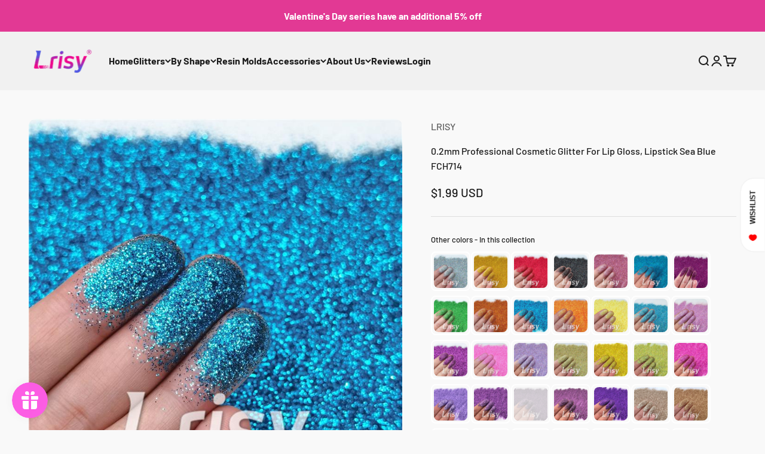

--- FILE ---
content_type: text/html; charset=utf-8
request_url: https://www.lrisy.com/products/02mm-professional-cosmetic-glitter-for-lip-gloss-lipstick-sea-blue-fch714
body_size: 57038
content:
<!doctype html>

<html class="no-js" lang="en" dir="ltr">
  <head>
    <meta charset="utf-8">
    <meta name="viewport" content="width=device-width, initial-scale=1.0, height=device-height, minimum-scale=1.0, maximum-scale=1.0">
    <meta name="theme-color" content="#f0f0f0">
    <meta name="google-site-verification" content="4k_KldmyNqJeNvkW6am3hTJpKmiMaSmn4KJcUQnmHhE" />

    <title>0.2mm Professional Cosmetic Glitter For Lip Gloss, Lipstick Sea Blue F</title><meta name="description" content="These professional cosmetic glitter have MSDS verification report, high temperature resistance at 250 degrees Celsius, 25um ultra-thin and high brightness materials, mainly suitable for lip gloss. Selling bulk poly glitter, and offer wholesale."><link rel="canonical" href="https://www.lrisy.com/products/02mm-professional-cosmetic-glitter-for-lip-gloss-lipstick-sea-blue-fch714"><link rel="shortcut icon" href="//www.lrisy.com/cdn/shop/files/logo_R_c7aa5a52-97af-484b-9f4e-142f3fe66107.png?v=1711940708&width=96">
      <link rel="apple-touch-icon" href="//www.lrisy.com/cdn/shop/files/logo_R_c7aa5a52-97af-484b-9f4e-142f3fe66107.png?v=1711940708&width=180"><link rel="preconnect" href="https://cdn.shopify.com">
    <link rel="preconnect" href="https://fonts.shopifycdn.com" crossorigin>
    <link rel="dns-prefetch" href="https://productreviews.shopifycdn.com"><link rel="preload" href="//www.lrisy.com/cdn/fonts/barlow/barlow_n5.a193a1990790eba0cc5cca569d23799830e90f07.woff2" as="font" type="font/woff2" crossorigin><meta property="og:type" content="product">
  <meta property="og:title" content="0.2mm Professional Cosmetic Glitter For Lip Gloss, Lipstick Sea Blue FCH714">
  <meta property="product:price:amount" content="1.99">
  <meta property="product:price:currency" content="USD"><meta property="og:image" content="http://www.lrisy.com/cdn/shop/products/IMG_20200411_153225.jpg?v=1589086772&width=2048">
  <meta property="og:image:secure_url" content="https://www.lrisy.com/cdn/shop/products/IMG_20200411_153225.jpg?v=1589086772&width=2048">
  <meta property="og:image:width" content="800">
  <meta property="og:image:height" content="800"><meta property="og:description" content="These professional cosmetic glitter have MSDS verification report, high temperature resistance at 250 degrees Celsius, 25um ultra-thin and high brightness materials, mainly suitable for lip gloss. Selling bulk poly glitter, and offer wholesale."><meta property="og:url" content="https://www.lrisy.com/products/02mm-professional-cosmetic-glitter-for-lip-gloss-lipstick-sea-blue-fch714">
<meta property="og:site_name" content="Lrisy"><meta name="twitter:card" content="summary"><meta name="twitter:title" content="0.2mm Professional Cosmetic Glitter For Lip Gloss, Lipstick Sea Blue FCH714">
  <meta name="twitter:description" content="Quick Details
Product:Professional Cosmetic Glitter
Size: 0.2mm (thickness: 25um)
Material: Eco-Friendly, Ultra-thin PET, Cosmetic grade
Color: Sea Blue
Description:These professional cosmetic glitter have MSDS verification report safe to use for lip gloss and eyeshadow, high temperature resistance at 250 degrees Celsius, 25um ultra-thin and high brightness materials, mainly suitable for lip gloss and lipstick.
Application: Cosmetic grade, Suitable forlipgloss,lipstick, nail arts, body, hair decoration, glitter slimes, resin art and craft, etc."><meta name="twitter:image" content="https://www.lrisy.com/cdn/shop/products/IMG_20200411_153225.jpg?crop=center&height=1200&v=1589086772&width=1200">
  <meta name="twitter:image:alt" content="0.2mm Professional Cosmetic Glitter For Lip Gloss, Lipstick Sea Blue FCH714">
  <script type="application/ld+json">
  {
    "@context": "https://schema.org",
    "@type": "Product",
    "productID": 4548206723171,
    "offers": [{
          "@type": "Offer",
          "name": "Bag-10g \/ 0.35oz",
          "availability":"https://schema.org/InStock",
          "price": 1.99,
          "priceCurrency": "USD",
          "priceValidUntil": "2026-02-08","sku": "GT-FCH714-1\/12810","url": "https://www.lrisy.com/products/02mm-professional-cosmetic-glitter-for-lip-gloss-lipstick-sea-blue-fch714?variant=39951782903907"
        },
{
          "@type": "Offer",
          "name": "Bag-20g \/ 0.7oz",
          "availability":"https://schema.org/InStock",
          "price": 2.99,
          "priceCurrency": "USD",
          "priceValidUntil": "2026-02-08","sku": "GT-FCH714-1\/12820","url": "https://www.lrisy.com/products/02mm-professional-cosmetic-glitter-for-lip-gloss-lipstick-sea-blue-fch714?variant=39951782936675"
        },
{
          "@type": "Offer",
          "name": "Jar-55g \/ 2oz",
          "availability":"https://schema.org/InStock",
          "price": 6.99,
          "priceCurrency": "USD",
          "priceValidUntil": "2026-02-08","sku": "GT-FCH714-1\/12855","url": "https://www.lrisy.com/products/02mm-professional-cosmetic-glitter-for-lip-gloss-lipstick-sea-blue-fch714?variant=39951782969443"
        },
{
          "@type": "Offer",
          "name": "Jar-85g \/ 3oz",
          "availability":"https://schema.org/InStock",
          "price": 9.99,
          "priceCurrency": "USD",
          "priceValidUntil": "2026-02-08","sku": "GT-FCH714-1\/12885","url": "https://www.lrisy.com/products/02mm-professional-cosmetic-glitter-for-lip-gloss-lipstick-sea-blue-fch714?variant=39951783002211"
        },
{
          "@type": "Offer",
          "name": "Jar-140g \/ 5oz",
          "availability":"https://schema.org/InStock",
          "price": 14.99,
          "priceCurrency": "USD",
          "priceValidUntil": "2026-02-08","sku": "GT-FCH714-1\/128140","url": "https://www.lrisy.com/products/02mm-professional-cosmetic-glitter-for-lip-gloss-lipstick-sea-blue-fch714?variant=39951783034979"
        },
{
          "@type": "Offer",
          "name": "Bag-450g \/ 1lb",
          "availability":"https://schema.org/InStock",
          "price": 35.99,
          "priceCurrency": "USD",
          "priceValidUntil": "2026-02-08","sku": "GT-FCH714-1\/128450","url": "https://www.lrisy.com/products/02mm-professional-cosmetic-glitter-for-lip-gloss-lipstick-sea-blue-fch714?variant=39951783067747"
        },
{
          "@type": "Offer",
          "name": "Bag-1000g \/ 2.2lb",
          "availability":"https://schema.org/InStock",
          "price": 69.99,
          "priceCurrency": "USD",
          "priceValidUntil": "2026-02-08","sku": "GT-FCH714-1\/1281000","url": "https://www.lrisy.com/products/02mm-professional-cosmetic-glitter-for-lip-gloss-lipstick-sea-blue-fch714?variant=46227490275610"
        }
],"brand": {
      "@type": "Brand",
      "name": "LRISY"
    },
    "name": "0.2mm Professional Cosmetic Glitter For Lip Gloss, Lipstick Sea Blue FCH714",
    "description": "Quick Details\nProduct:Professional Cosmetic Glitter\nSize: 0.2mm (thickness: 25um)\nMaterial: Eco-Friendly, Ultra-thin PET, Cosmetic grade\nColor: Sea Blue\nDescription:These professional cosmetic glitter have MSDS verification report safe to use for lip gloss and eyeshadow, high temperature resistance at 250 degrees Celsius, 25um ultra-thin and high brightness materials, mainly suitable for lip gloss and lipstick.\nApplication: Cosmetic grade, Suitable forlipgloss,lipstick, nail arts, body, hair decoration, glitter slimes, resin art and craft, etc.",
    "category": "Glitter",
    "url": "https://www.lrisy.com/products/02mm-professional-cosmetic-glitter-for-lip-gloss-lipstick-sea-blue-fch714",
    "sku": "GT-FCH714-1\/12810","weight": {
        "@type": "QuantitativeValue",
        "unitCode": "g",
        "value": 10.0
      },"image": {
      "@type": "ImageObject",
      "url": "https://www.lrisy.com/cdn/shop/products/IMG_20200411_153225.jpg?v=1589086772&width=1024",
      "image": "https://www.lrisy.com/cdn/shop/products/IMG_20200411_153225.jpg?v=1589086772&width=1024",
      "name": "0.2mm Professional Cosmetic Glitter For Lip Gloss, Lipstick Sea Blue FCH714",
      "width": "1024",
      "height": "1024"
    }
  }
  </script>



  <script type="application/ld+json">
  {
    "@context": "https://schema.org",
    "@type": "BreadcrumbList",
  "itemListElement": [{
      "@type": "ListItem",
      "position": 1,
      "name": "Home",
      "item": "https://www.lrisy.com"
    },{
          "@type": "ListItem",
          "position": 2,
          "name": "0.2mm Professional Cosmetic Glitter For Lip Gloss, Lipstick Sea Blue FCH714",
          "item": "https://www.lrisy.com/products/02mm-professional-cosmetic-glitter-for-lip-gloss-lipstick-sea-blue-fch714"
        }]
  }
  </script>

<style>/* Typography (heading) */
  

/* Typography (body) */
  @font-face {
  font-family: Barlow;
  font-weight: 500;
  font-style: normal;
  font-display: fallback;
  src: url("//www.lrisy.com/cdn/fonts/barlow/barlow_n5.a193a1990790eba0cc5cca569d23799830e90f07.woff2") format("woff2"),
       url("//www.lrisy.com/cdn/fonts/barlow/barlow_n5.ae31c82169b1dc0715609b8cc6a610b917808358.woff") format("woff");
}

@font-face {
  font-family: Barlow;
  font-weight: 500;
  font-style: italic;
  font-display: fallback;
  src: url("//www.lrisy.com/cdn/fonts/barlow/barlow_i5.714d58286997b65cd479af615cfa9bb0a117a573.woff2") format("woff2"),
       url("//www.lrisy.com/cdn/fonts/barlow/barlow_i5.0120f77e6447d3b5df4bbec8ad8c2d029d87fb21.woff") format("woff");
}

@font-face {
  font-family: Barlow;
  font-weight: 700;
  font-style: normal;
  font-display: fallback;
  src: url("//www.lrisy.com/cdn/fonts/barlow/barlow_n7.691d1d11f150e857dcbc1c10ef03d825bc378d81.woff2") format("woff2"),
       url("//www.lrisy.com/cdn/fonts/barlow/barlow_n7.4fdbb1cb7da0e2c2f88492243ffa2b4f91924840.woff") format("woff");
}

@font-face {
  font-family: Barlow;
  font-weight: 700;
  font-style: italic;
  font-display: fallback;
  src: url("//www.lrisy.com/cdn/fonts/barlow/barlow_i7.50e19d6cc2ba5146fa437a5a7443c76d5d730103.woff2") format("woff2"),
       url("//www.lrisy.com/cdn/fonts/barlow/barlow_i7.47e9f98f1b094d912e6fd631cc3fe93d9f40964f.woff") format("woff");
}

:root {
    /**
     * ---------------------------------------------------------------------
     * SPACING VARIABLES
     *
     * We are using a spacing inspired from frameworks like Tailwind CSS.
     * ---------------------------------------------------------------------
     */
    --spacing-0-5: 0.125rem; /* 2px */
    --spacing-1: 0.25rem; /* 4px */
    --spacing-1-5: 0.375rem; /* 6px */
    --spacing-2: 0.5rem; /* 8px */
    --spacing-2-5: 0.625rem; /* 10px */
    --spacing-3: 0.75rem; /* 12px */
    --spacing-3-5: 0.875rem; /* 14px */
    --spacing-4: 1rem; /* 16px */
    --spacing-4-5: 1.125rem; /* 18px */
    --spacing-5: 1.25rem; /* 20px */
    --spacing-5-5: 1.375rem; /* 22px */
    --spacing-6: 1.5rem; /* 24px */
    --spacing-6-5: 1.625rem; /* 26px */
    --spacing-7: 1.75rem; /* 28px */
    --spacing-7-5: 1.875rem; /* 30px */
    --spacing-8: 2rem; /* 32px */
    --spacing-8-5: 2.125rem; /* 34px */
    --spacing-9: 2.25rem; /* 36px */
    --spacing-9-5: 2.375rem; /* 38px */
    --spacing-10: 2.5rem; /* 40px */
    --spacing-11: 2.75rem; /* 44px */
    --spacing-12: 3rem; /* 48px */
    --spacing-14: 3.5rem; /* 56px */
    --spacing-16: 4rem; /* 64px */
    --spacing-18: 4.5rem; /* 72px */
    --spacing-20: 5rem; /* 80px */
    --spacing-24: 6rem; /* 96px */
    --spacing-28: 7rem; /* 112px */
    --spacing-32: 8rem; /* 128px */
    --spacing-36: 9rem; /* 144px */
    --spacing-40: 10rem; /* 160px */
    --spacing-44: 11rem; /* 176px */
    --spacing-48: 12rem; /* 192px */
    --spacing-52: 13rem; /* 208px */
    --spacing-56: 14rem; /* 224px */
    --spacing-60: 15rem; /* 240px */
    --spacing-64: 16rem; /* 256px */
    --spacing-72: 18rem; /* 288px */
    --spacing-80: 20rem; /* 320px */
    --spacing-96: 24rem; /* 384px */

    /* Container */
    --container-max-width: 1600px;
    --container-narrow-max-width: 1350px;
    --container-gutter: var(--spacing-5);
    --section-outer-spacing-block: var(--spacing-12);
    --section-inner-max-spacing-block: var(--spacing-10);
    --section-inner-spacing-inline: var(--container-gutter);
    --section-stack-spacing-block: var(--spacing-8);

    /* Grid gutter */
    --grid-gutter: var(--spacing-5);

    /* Product list settings */
    --product-list-row-gap: var(--spacing-8);
    --product-list-column-gap: var(--grid-gutter);

    /* Form settings */
    --input-gap: var(--spacing-2);
    --input-height: 2.625rem;
    --input-padding-inline: var(--spacing-4);

    /* Other sizes */
    --sticky-area-height: calc(var(--sticky-announcement-bar-enabled, 0) * var(--announcement-bar-height, 0px) + var(--sticky-header-enabled, 0) * var(--header-height, 0px));

    /* RTL support */
    --transform-logical-flip: 1;
    --transform-origin-start: left;
    --transform-origin-end: right;

    /**
     * ---------------------------------------------------------------------
     * TYPOGRAPHY
     * ---------------------------------------------------------------------
     */

    /* Font properties */
    --heading-font-family: "system_ui", -apple-system, 'Segoe UI', Roboto, 'Helvetica Neue', 'Noto Sans', 'Liberation Sans', Arial, sans-serif, 'Apple Color Emoji', 'Segoe UI Emoji', 'Segoe UI Symbol', 'Noto Color Emoji';
    --heading-font-weight: 400;
    --heading-font-style: normal;
    --heading-text-transform: normal;
    --heading-letter-spacing: 0.03em;
    --text-font-family: Barlow, sans-serif;
    --text-font-weight: 500;
    --text-font-style: normal;
    --text-letter-spacing: 0.0em;

    /* Font sizes */
    --text-h0: 2.5rem;
    --text-h1: 1.75rem;
    --text-h2: 1.5rem;
    --text-h3: 1.375rem;
    --text-h4: 1.125rem;
    --text-h5: 1.125rem;
    --text-h6: 1rem;
    --text-xs: 0.6875rem;
    --text-sm: 0.75rem;
    --text-base: 0.875rem;
    --text-lg: 1.125rem;

    /**
     * ---------------------------------------------------------------------
     * COLORS
     * ---------------------------------------------------------------------
     */

    /* Color settings */--accent: 255 183 74;
    --text-primary: 26 26 26;
    --background-primary: 249 249 249;
    --dialog-background: 255 255 255;
    --border-color: var(--text-color, var(--text-primary)) / 0.12;

    /* Button colors */
    --button-background-primary: 255 183 74;
    --button-text-primary: 255 255 255;
    --button-background-secondary: 128 60 238;
    --button-text-secondary: 255 255 255;

    /* Status colors */
    --success-background: 224 242 231;
    --success-text: 0 145 57;
    --warning-background: 251 243 229;
    --warning-text: 225 151 39;
    --error-background: 254 231 231;
    --error-text: 248 58 58;

    /* Product colors */
    --on-sale-text: 248 58 58;
    --on-sale-badge-background: 248 58 58;
    --on-sale-badge-text: 255 255 255;
    --sold-out-badge-background: 0 0 0;
    --sold-out-badge-text: 255 255 255;
    --primary-badge-background: 128 60 238;
    --primary-badge-text: 255 255 255;
    --star-color: 255 183 74;
    --product-card-background: 255 255 255;
    --product-card-text: 26 26 26;

    /* Header colors */
    --header-background: 240 240 240;
    --header-text: 26 26 26;

    /* Footer colors */
    --footer-background: 255 255 255;
    --footer-text: 26 26 26;

    /* Rounded variables (used for border radius) */
    --rounded-xs: 0.25rem;
    --rounded-sm: 0.375rem;
    --rounded: 0.75rem;
    --rounded-lg: 1.5rem;
    --rounded-full: 9999px;

    --rounded-button: 3.75rem;
    --rounded-input: 0.5rem;

    /* Box shadow */
    --shadow-sm: 0 2px 8px rgb(var(--text-primary) / 0.1);
    --shadow: 0 5px 15px rgb(var(--text-primary) / 0.1);
    --shadow-md: 0 5px 30px rgb(var(--text-primary) / 0.1);
    --shadow-block: 0px 18px 50px rgb(var(--text-primary) / 0.1);

    /**
     * ---------------------------------------------------------------------
     * OTHER
     * ---------------------------------------------------------------------
     */

    --cursor-close-svg-url: url(//www.lrisy.com/cdn/shop/t/59/assets/cursor-close.svg?v=147174565022153725511717038705);
    --cursor-zoom-in-svg-url: url(//www.lrisy.com/cdn/shop/t/59/assets/cursor-zoom-in.svg?v=154953035094101115921717038705);
    --cursor-zoom-out-svg-url: url(//www.lrisy.com/cdn/shop/t/59/assets/cursor-zoom-out.svg?v=16155520337305705181717038705);
    --checkmark-svg-url: url(//www.lrisy.com/cdn/shop/t/59/assets/checkmark.svg?v=77552481021870063511717038705);
  }

  [dir="rtl"]:root {
    /* RTL support */
    --transform-logical-flip: -1;
    --transform-origin-start: right;
    --transform-origin-end: left;
  }

  @media screen and (min-width: 700px) {
    :root {
      /* Typography (font size) */
      --text-h0: 3.25rem;
      --text-h1: 2.25rem;
      --text-h2: 1.75rem;
      --text-h3: 1.625rem;
      --text-h4: 1.25rem;
      --text-h5: 1.25rem;
      --text-h6: 1.125rem;

      --text-xs: 0.75rem;
      --text-sm: 0.875rem;
      --text-base: 1.0rem;
      --text-lg: 1.25rem;

      /* Spacing */
      --container-gutter: 2rem;
      --section-outer-spacing-block: var(--spacing-16);
      --section-inner-max-spacing-block: var(--spacing-12);
      --section-inner-spacing-inline: var(--spacing-12);
      --section-stack-spacing-block: var(--spacing-12);

      /* Grid gutter */
      --grid-gutter: var(--spacing-6);

      /* Product list settings */
      --product-list-row-gap: var(--spacing-12);

      /* Form settings */
      --input-gap: 1rem;
      --input-height: 3.125rem;
      --input-padding-inline: var(--spacing-5);
    }
  }

  @media screen and (min-width: 1000px) {
    :root {
      /* Spacing settings */
      --container-gutter: var(--spacing-12);
      --section-outer-spacing-block: var(--spacing-18);
      --section-inner-max-spacing-block: var(--spacing-16);
      --section-inner-spacing-inline: var(--spacing-16);
      --section-stack-spacing-block: var(--spacing-12);
    }
  }

  @media screen and (min-width: 1150px) {
    :root {
      /* Spacing settings */
      --container-gutter: var(--spacing-12);
      --section-outer-spacing-block: var(--spacing-20);
      --section-inner-max-spacing-block: var(--spacing-16);
      --section-inner-spacing-inline: var(--spacing-16);
      --section-stack-spacing-block: var(--spacing-12);
    }
  }

  @media screen and (min-width: 1400px) {
    :root {
      /* Typography (font size) */
      --text-h0: 4rem;
      --text-h1: 3rem;
      --text-h2: 2.5rem;
      --text-h3: 1.75rem;
      --text-h4: 1.5rem;
      --text-h5: 1.25rem;
      --text-h6: 1.25rem;

      --section-outer-spacing-block: var(--spacing-24);
      --section-inner-max-spacing-block: var(--spacing-18);
      --section-inner-spacing-inline: var(--spacing-18);
    }
  }

  @media screen and (min-width: 1600px) {
    :root {
      --section-outer-spacing-block: var(--spacing-24);
      --section-inner-max-spacing-block: var(--spacing-20);
      --section-inner-spacing-inline: var(--spacing-20);
    }
  }

  /**
   * ---------------------------------------------------------------------
   * LIQUID DEPENDANT CSS
   *
   * Our main CSS is Liquid free, but some very specific features depend on
   * theme settings, so we have them here
   * ---------------------------------------------------------------------
   */@media screen and (pointer: fine) {
        .button:not([disabled]):hover, .btn:not([disabled]):hover, .shopify-payment-button__button--unbranded:not([disabled]):hover {
          --button-background-opacity: 0.85;
        }

        .button--subdued:not([disabled]):hover {
          --button-background: var(--text-color) / .05 !important;
        }
      }</style><script>
  document.documentElement.classList.replace('no-js', 'js');

  // This allows to expose several variables to the global scope, to be used in scripts
  window.themeVariables = {
    settings: {
      showPageTransition: true,
      headingApparition: "fade",
      pageType: "product",
      moneyFormat: "${{amount}}",
      moneyWithCurrencyFormat: "${{amount}} USD",
      currencyCodeEnabled: true,
      cartType: "drawer",
      showDiscount: false,
      discountMode: "percentage"
    },

    strings: {
      accessibilityClose: "Close",
      accessibilityNext: "Next",
      accessibilityPrevious: "Previous",
      addToCartButton: "Add to cart",
      soldOutButton: "Sold out",
      preOrderButton: "Pre-order",
      unavailableButton: "Unavailable",
      closeGallery: "Close gallery",
      zoomGallery: "Zoom",
      errorGallery: "Image cannot be loaded",
      soldOutBadge: "Sold out",
      discountBadge: "Save @@",
      sku: "SKU:",
      searchNoResults: "No results could be found.",
      addOrderNote: "Add order note",
      editOrderNote: "Edit order note",
      shippingEstimatorNoResults: "Sorry, we do not ship to your address.",
      shippingEstimatorOneResult: "There is one shipping rate for your address:",
      shippingEstimatorMultipleResults: "There are several shipping rates for your address:",
      shippingEstimatorError: "One or more error occurred while retrieving shipping rates:"
    },

    breakpoints: {
      'sm': 'screen and (min-width: 700px)',
      'md': 'screen and (min-width: 1000px)',
      'lg': 'screen and (min-width: 1150px)',
      'xl': 'screen and (min-width: 1400px)',

      'sm-max': 'screen and (max-width: 699px)',
      'md-max': 'screen and (max-width: 999px)',
      'lg-max': 'screen and (max-width: 1149px)',
      'xl-max': 'screen and (max-width: 1399px)'
    }
  };window.addEventListener('DOMContentLoaded', () => {
      const isReloaded = (window.performance.navigation && window.performance.navigation.type === 1) || window.performance.getEntriesByType('navigation').map((nav) => nav.type).includes('reload');

      if ('animate' in document.documentElement && window.matchMedia('(prefers-reduced-motion: no-preference)').matches && document.referrer.includes(location.host) && !isReloaded) {
        document.body.animate({opacity: [0, 1]}, {duration: 115, fill: 'forwards'});
      }
    });

    window.addEventListener('pageshow', (event) => {
      document.body.classList.remove('page-transition');

      if (event.persisted) {
        document.body.animate({opacity: [0, 1]}, {duration: 0, fill: 'forwards'});
      }
    });// For detecting native share
  document.documentElement.classList.add(`native-share--${navigator.share ? 'enabled' : 'disabled'}`);// We save the product ID in local storage to be eventually used for recently viewed section
    try {
      const recentlyViewedProducts = new Set(JSON.parse(localStorage.getItem('theme:recently-viewed-products') || '[]'));

      recentlyViewedProducts.delete(4548206723171); // Delete first to re-move the product
      recentlyViewedProducts.add(4548206723171);

      localStorage.setItem('theme:recently-viewed-products', JSON.stringify(Array.from(recentlyViewedProducts.values()).reverse()));
    } catch (e) {
      // Safari in private mode does not allow setting item, we silently fail
    }</script><script type="module" src="//www.lrisy.com/cdn/shop/t/59/assets/vendor.min.js?v=52426788336887041471717038705"></script>
    <script type="module" src="//www.lrisy.com/cdn/shop/t/59/assets/theme.js?v=157981661988275601281717038946"></script>
    <script type="module" src="//www.lrisy.com/cdn/shop/t/59/assets/sections.js?v=93395353495788461711717040804"></script>

    <script>window.performance && window.performance.mark && window.performance.mark('shopify.content_for_header.start');</script><meta name="google-site-verification" content="ETkP9gx8YdBfRRsiSMSO3Nf-INMF05G1qJYDgSkRGWw">
<meta name="facebook-domain-verification" content="z0g9piuzqg1v5f8nxk2uu6ujp5ev8x">
<meta name="facebook-domain-verification" content="ns72qiemqp0dx9p4xiybscyfagonsw">
<meta id="shopify-digital-wallet" name="shopify-digital-wallet" content="/3818618969/digital_wallets/dialog">
<meta name="shopify-checkout-api-token" content="58be05e4082333c5ae2d7f3ab249c650">
<meta id="in-context-paypal-metadata" data-shop-id="3818618969" data-venmo-supported="false" data-environment="production" data-locale="en_US" data-paypal-v4="true" data-currency="USD">
<link rel="alternate" type="application/json+oembed" href="https://www.lrisy.com/products/02mm-professional-cosmetic-glitter-for-lip-gloss-lipstick-sea-blue-fch714.oembed">
<script async="async" src="/checkouts/internal/preloads.js?locale=en-US"></script>
<script id="shopify-features" type="application/json">{"accessToken":"58be05e4082333c5ae2d7f3ab249c650","betas":["rich-media-storefront-analytics"],"domain":"www.lrisy.com","predictiveSearch":true,"shopId":3818618969,"locale":"en"}</script>
<script>var Shopify = Shopify || {};
Shopify.shop = "forxjoy.myshopify.com";
Shopify.locale = "en";
Shopify.currency = {"active":"USD","rate":"1.0"};
Shopify.country = "US";
Shopify.theme = {"name":"独立日","id":169122431258,"schema_name":"Impact","schema_version":"5.2.0","theme_store_id":1190,"role":"main"};
Shopify.theme.handle = "null";
Shopify.theme.style = {"id":null,"handle":null};
Shopify.cdnHost = "www.lrisy.com/cdn";
Shopify.routes = Shopify.routes || {};
Shopify.routes.root = "/";</script>
<script type="module">!function(o){(o.Shopify=o.Shopify||{}).modules=!0}(window);</script>
<script>!function(o){function n(){var o=[];function n(){o.push(Array.prototype.slice.apply(arguments))}return n.q=o,n}var t=o.Shopify=o.Shopify||{};t.loadFeatures=n(),t.autoloadFeatures=n()}(window);</script>
<script id="shop-js-analytics" type="application/json">{"pageType":"product"}</script>
<script defer="defer" async type="module" src="//www.lrisy.com/cdn/shopifycloud/shop-js/modules/v2/client.init-shop-cart-sync_WVOgQShq.en.esm.js"></script>
<script defer="defer" async type="module" src="//www.lrisy.com/cdn/shopifycloud/shop-js/modules/v2/chunk.common_C_13GLB1.esm.js"></script>
<script defer="defer" async type="module" src="//www.lrisy.com/cdn/shopifycloud/shop-js/modules/v2/chunk.modal_CLfMGd0m.esm.js"></script>
<script type="module">
  await import("//www.lrisy.com/cdn/shopifycloud/shop-js/modules/v2/client.init-shop-cart-sync_WVOgQShq.en.esm.js");
await import("//www.lrisy.com/cdn/shopifycloud/shop-js/modules/v2/chunk.common_C_13GLB1.esm.js");
await import("//www.lrisy.com/cdn/shopifycloud/shop-js/modules/v2/chunk.modal_CLfMGd0m.esm.js");

  window.Shopify.SignInWithShop?.initShopCartSync?.({"fedCMEnabled":true,"windoidEnabled":true});

</script>
<script>(function() {
  var isLoaded = false;
  function asyncLoad() {
    if (isLoaded) return;
    isLoaded = true;
    var urls = ["https:\/\/cdn.fera.ai\/js\/fera.placeholder.js?shop=forxjoy.myshopify.com","https:\/\/d2fk970j0emtue.cloudfront.net\/shop\/js\/free-gift-cart-upsell-pro.min.js?shop=forxjoy.myshopify.com","https:\/\/d9fvwtvqz2fm1.cloudfront.net\/shop\/js\/discount-on-cart-pro.min.js?shop=forxjoy.myshopify.com","https:\/\/wheelstatic.com\/wheel_app\/script\/?shop=forxjoy.myshopify.com","https:\/\/loox.io\/widget\/41Zk4Gh4kI\/loox.1709868346801.js?shop=forxjoy.myshopify.com","https:\/\/img0.socialshopwave.com\/ssw-empty.js?shop=forxjoy.myshopify.com"];
    for (var i = 0; i < urls.length; i++) {
      var s = document.createElement('script');
      s.type = 'text/javascript';
      s.async = true;
      s.src = urls[i];
      var x = document.getElementsByTagName('script')[0];
      x.parentNode.insertBefore(s, x);
    }
  };
  if(window.attachEvent) {
    window.attachEvent('onload', asyncLoad);
  } else {
    window.addEventListener('load', asyncLoad, false);
  }
})();</script>
<script id="__st">var __st={"a":3818618969,"offset":-21600,"reqid":"6fd2803b-d3df-4b40-9df1-fb80724543c5-1769702045","pageurl":"www.lrisy.com\/products\/02mm-professional-cosmetic-glitter-for-lip-gloss-lipstick-sea-blue-fch714","u":"640b89bbab34","p":"product","rtyp":"product","rid":4548206723171};</script>
<script>window.ShopifyPaypalV4VisibilityTracking = true;</script>
<script id="captcha-bootstrap">!function(){'use strict';const t='contact',e='account',n='new_comment',o=[[t,t],['blogs',n],['comments',n],[t,'customer']],c=[[e,'customer_login'],[e,'guest_login'],[e,'recover_customer_password'],[e,'create_customer']],r=t=>t.map((([t,e])=>`form[action*='/${t}']:not([data-nocaptcha='true']) input[name='form_type'][value='${e}']`)).join(','),a=t=>()=>t?[...document.querySelectorAll(t)].map((t=>t.form)):[];function s(){const t=[...o],e=r(t);return a(e)}const i='password',u='form_key',d=['recaptcha-v3-token','g-recaptcha-response','h-captcha-response',i],f=()=>{try{return window.sessionStorage}catch{return}},m='__shopify_v',_=t=>t.elements[u];function p(t,e,n=!1){try{const o=window.sessionStorage,c=JSON.parse(o.getItem(e)),{data:r}=function(t){const{data:e,action:n}=t;return t[m]||n?{data:e,action:n}:{data:t,action:n}}(c);for(const[e,n]of Object.entries(r))t.elements[e]&&(t.elements[e].value=n);n&&o.removeItem(e)}catch(o){console.error('form repopulation failed',{error:o})}}const l='form_type',E='cptcha';function T(t){t.dataset[E]=!0}const w=window,h=w.document,L='Shopify',v='ce_forms',y='captcha';let A=!1;((t,e)=>{const n=(g='f06e6c50-85a8-45c8-87d0-21a2b65856fe',I='https://cdn.shopify.com/shopifycloud/storefront-forms-hcaptcha/ce_storefront_forms_captcha_hcaptcha.v1.5.2.iife.js',D={infoText:'Protected by hCaptcha',privacyText:'Privacy',termsText:'Terms'},(t,e,n)=>{const o=w[L][v],c=o.bindForm;if(c)return c(t,g,e,D).then(n);var r;o.q.push([[t,g,e,D],n]),r=I,A||(h.body.append(Object.assign(h.createElement('script'),{id:'captcha-provider',async:!0,src:r})),A=!0)});var g,I,D;w[L]=w[L]||{},w[L][v]=w[L][v]||{},w[L][v].q=[],w[L][y]=w[L][y]||{},w[L][y].protect=function(t,e){n(t,void 0,e),T(t)},Object.freeze(w[L][y]),function(t,e,n,w,h,L){const[v,y,A,g]=function(t,e,n){const i=e?o:[],u=t?c:[],d=[...i,...u],f=r(d),m=r(i),_=r(d.filter((([t,e])=>n.includes(e))));return[a(f),a(m),a(_),s()]}(w,h,L),I=t=>{const e=t.target;return e instanceof HTMLFormElement?e:e&&e.form},D=t=>v().includes(t);t.addEventListener('submit',(t=>{const e=I(t);if(!e)return;const n=D(e)&&!e.dataset.hcaptchaBound&&!e.dataset.recaptchaBound,o=_(e),c=g().includes(e)&&(!o||!o.value);(n||c)&&t.preventDefault(),c&&!n&&(function(t){try{if(!f())return;!function(t){const e=f();if(!e)return;const n=_(t);if(!n)return;const o=n.value;o&&e.removeItem(o)}(t);const e=Array.from(Array(32),(()=>Math.random().toString(36)[2])).join('');!function(t,e){_(t)||t.append(Object.assign(document.createElement('input'),{type:'hidden',name:u})),t.elements[u].value=e}(t,e),function(t,e){const n=f();if(!n)return;const o=[...t.querySelectorAll(`input[type='${i}']`)].map((({name:t})=>t)),c=[...d,...o],r={};for(const[a,s]of new FormData(t).entries())c.includes(a)||(r[a]=s);n.setItem(e,JSON.stringify({[m]:1,action:t.action,data:r}))}(t,e)}catch(e){console.error('failed to persist form',e)}}(e),e.submit())}));const S=(t,e)=>{t&&!t.dataset[E]&&(n(t,e.some((e=>e===t))),T(t))};for(const o of['focusin','change'])t.addEventListener(o,(t=>{const e=I(t);D(e)&&S(e,y())}));const B=e.get('form_key'),M=e.get(l),P=B&&M;t.addEventListener('DOMContentLoaded',(()=>{const t=y();if(P)for(const e of t)e.elements[l].value===M&&p(e,B);[...new Set([...A(),...v().filter((t=>'true'===t.dataset.shopifyCaptcha))])].forEach((e=>S(e,t)))}))}(h,new URLSearchParams(w.location.search),n,t,e,['guest_login'])})(!1,!0)}();</script>
<script integrity="sha256-4kQ18oKyAcykRKYeNunJcIwy7WH5gtpwJnB7kiuLZ1E=" data-source-attribution="shopify.loadfeatures" defer="defer" src="//www.lrisy.com/cdn/shopifycloud/storefront/assets/storefront/load_feature-a0a9edcb.js" crossorigin="anonymous"></script>
<script data-source-attribution="shopify.dynamic_checkout.dynamic.init">var Shopify=Shopify||{};Shopify.PaymentButton=Shopify.PaymentButton||{isStorefrontPortableWallets:!0,init:function(){window.Shopify.PaymentButton.init=function(){};var t=document.createElement("script");t.src="https://www.lrisy.com/cdn/shopifycloud/portable-wallets/latest/portable-wallets.en.js",t.type="module",document.head.appendChild(t)}};
</script>
<script data-source-attribution="shopify.dynamic_checkout.buyer_consent">
  function portableWalletsHideBuyerConsent(e){var t=document.getElementById("shopify-buyer-consent"),n=document.getElementById("shopify-subscription-policy-button");t&&n&&(t.classList.add("hidden"),t.setAttribute("aria-hidden","true"),n.removeEventListener("click",e))}function portableWalletsShowBuyerConsent(e){var t=document.getElementById("shopify-buyer-consent"),n=document.getElementById("shopify-subscription-policy-button");t&&n&&(t.classList.remove("hidden"),t.removeAttribute("aria-hidden"),n.addEventListener("click",e))}window.Shopify?.PaymentButton&&(window.Shopify.PaymentButton.hideBuyerConsent=portableWalletsHideBuyerConsent,window.Shopify.PaymentButton.showBuyerConsent=portableWalletsShowBuyerConsent);
</script>
<script>
  function portableWalletsCleanup(e){e&&e.src&&console.error("Failed to load portable wallets script "+e.src);var t=document.querySelectorAll("shopify-accelerated-checkout .shopify-payment-button__skeleton, shopify-accelerated-checkout-cart .wallet-cart-button__skeleton"),e=document.getElementById("shopify-buyer-consent");for(let e=0;e<t.length;e++)t[e].remove();e&&e.remove()}function portableWalletsNotLoadedAsModule(e){e instanceof ErrorEvent&&"string"==typeof e.message&&e.message.includes("import.meta")&&"string"==typeof e.filename&&e.filename.includes("portable-wallets")&&(window.removeEventListener("error",portableWalletsNotLoadedAsModule),window.Shopify.PaymentButton.failedToLoad=e,"loading"===document.readyState?document.addEventListener("DOMContentLoaded",window.Shopify.PaymentButton.init):window.Shopify.PaymentButton.init())}window.addEventListener("error",portableWalletsNotLoadedAsModule);
</script>

<script type="module" src="https://www.lrisy.com/cdn/shopifycloud/portable-wallets/latest/portable-wallets.en.js" onError="portableWalletsCleanup(this)" crossorigin="anonymous"></script>
<script nomodule>
  document.addEventListener("DOMContentLoaded", portableWalletsCleanup);
</script>

<link id="shopify-accelerated-checkout-styles" rel="stylesheet" media="screen" href="https://www.lrisy.com/cdn/shopifycloud/portable-wallets/latest/accelerated-checkout-backwards-compat.css" crossorigin="anonymous">
<style id="shopify-accelerated-checkout-cart">
        #shopify-buyer-consent {
  margin-top: 1em;
  display: inline-block;
  width: 100%;
}

#shopify-buyer-consent.hidden {
  display: none;
}

#shopify-subscription-policy-button {
  background: none;
  border: none;
  padding: 0;
  text-decoration: underline;
  font-size: inherit;
  cursor: pointer;
}

#shopify-subscription-policy-button::before {
  box-shadow: none;
}

      </style>

<script>window.performance && window.performance.mark && window.performance.mark('shopify.content_for_header.end');</script>
<link href="//www.lrisy.com/cdn/shop/t/59/assets/theme.css?v=152652061736850904821717038705" rel="stylesheet" type="text/css" media="all" /><!-- BEGIN app block: shopify://apps/swatch-king/blocks/variant-swatch-king/0850b1e4-ba30-4a0d-a8f4-f9a939276d7d -->


















































  <script>
    window.vsk_data = function(){
      return {
        "block_collection_settings": {"alignment":"left","enable":false,"swatch_location":"After image","switch_on_hover":true,"preselect_variant":false,"current_template":"product"},
        "currency": "USD",
        "currency_symbol": "$",
        "primary_locale": "en",
        "localized_string": {},
        "app_setting_styles": {"products_swatch_presentation":{"slide_left_button_svg":"","slide_right_button_svg":""},"collections_swatch_presentation":{"minified":false,"minified_products":false,"minified_template":"+{count}","slide_left_button_svg":"","minified_display_count":[3,6],"slide_right_button_svg":""}},
        "app_setting": {"display_logs":false,"default_preset":14630,"pre_hide_strategy":"hide-all-theme-selectors","swatch_url_source":"cdn","product_data_source":"storefront","data_url_source":"cdn","new_script":true},
        "app_setting_config": {"app_execution_strategy":"all","collections_options_disabled":null,"default_swatch_image":"","do_not_select_an_option":{"text":"Select a {{ option_name }}","status":true,"control_add_to_cart":true,"allow_virtual_trigger":true,"make_a_selection_text":"Select a {{ option_name }}","auto_select_options_list":[]},"history_free_group_navigation":false,"notranslate":false,"products_options_disabled":null,"size_chart":{"type":"theme","labels":"size,sizes,taille,größe,tamanho,tamaño,koko,サイズ","position":"right","size_chart_app":"","size_chart_app_css":"","size_chart_app_selector":""},"session_storage_timeout_seconds":60,"enable_swatch":{"cart":{"enable_on_cart_product_grid":false,"enable_on_cart_featured_product":true},"home":{"enable_on_home_product_grid":false,"enable_on_home_featured_product":true},"pages":{"enable_on_custom_product_grid":false,"enable_on_custom_featured_product":true},"article":{"enable_on_article_product_grid":false,"enable_on_article_featured_product":true},"products":{"enable_on_main_product":true,"enable_on_product_grid":false},"collections":{"enable_on_collection_quick_view":true,"enable_on_collection_product_grid":false},"list_collections":{"enable_on_list_collection_quick_view":true,"enable_on_list_collection_product_grid":false}},"product_template":{"group_swatches":true,"variant_swatches":true},"product_batch_size":250,"use_optimized_urls":true,"enable_error_tracking":true,"enable_event_tracking":false,"preset_badge":{"order":[{"name":"sold_out","order":0},{"name":"sale","order":1},{"name":"new","order":2}],"new_badge_text":"NEW","new_badge_color":"#FFFFFF","sale_badge_text":"SALE","sale_badge_color":"#FFFFFF","new_badge_bg_color":"#121212D1","sale_badge_bg_color":"#D91C01D1","sold_out_badge_text":"SOLD OUT","sold_out_badge_color":"#FFFFFF","new_show_when_all_same":false,"sale_show_when_all_same":false,"sold_out_badge_bg_color":"#BBBBBBD1","new_product_max_duration":90,"sold_out_show_when_all_same":false,"min_price_diff_for_sale_badge":5}},
        "theme_settings_map": {"166600802586":12677,"166670565658":133929,"168635793690":133929,"167964377370":133929,"167505494298":12677,"169085960474":133929,"69267161177":70396,"69267783769":70468,"80558030947":70468,"81009279075":70468,"120182833251":70468,"120322850915":70468,"168550924570":133929,"169122431258":133929,"173728301338":133929},
        "theme_settings": {"12677":{"id":12677,"configurations":{"products":{"theme_type":"brooklyn","swatch_root":{"position":"top","selector":"form[action*=\"\/cart\/add\"]","groups_selector":"","section_selector":"#shopify-section-product-template, #shopify-section-page-product, #shopify-section-static-product, #shopify-section-product, #shopify-section-static-product-pages","secondary_position":"","secondary_selector":"","use_section_as_root":false},"option_selectors":".form-options input,.variant-wrapper  input","selectors_to_hide":[".variant-wrapper",".swatch_options","form[action=\"\/cart\/add\"] .product__variants","form[action=\"\/cart\/add\"] .form__row div.selector-wrapper",".form-options","form .swatch.clearfix"],"json_data_selector":"","add_to_cart_selector":"[name=\"add\"]","custom_button_params":{"data":[{"value_attribute":"data-value","option_attribute":"data-name"}],"selected_selector":".active"},"option_index_attributes":["data-index","data-option-position","data-object","data-product-option","data-option-index","name"],"add_to_cart_text_selector":"[name=\"add\"]\u003espan","selectors_to_hide_override":"","add_to_cart_enabled_classes":"","add_to_cart_disabled_classes":""},"collections":{"grid_updates":[{"name":"sku","template":"SKU: {sku}","display_position":"replace","display_selector":".variant-sku","element_selector":""},{"name":"price","template":"{{price_with_format}}","display_position":"replace","display_selector":"[data-price]","element_selector":""}],"data_selectors":{"url":"a","title":".product-card__title","attributes":[],"form_input":"input[name=\"id\"]","featured_image":"img","secondary_image":"img.secondary"},"attribute_updates":[{"selector":null,"template":null,"attribute":null}],"selectors_to_hide":[],"json_data_selector":"[sa-swatch-json]","swatch_root_selector":"[sa-swatch-root]","swatch_display_options":[{"label":"After image","position":"after","selector":""},{"label":"After price","position":"after","selector":""},{"label":"After title","position":"after","selector":""}]}},"settings":{"products":{"handleize":false,"init_deferred":false,"label_split_symbol":"-","size_chart_selector":"","persist_group_variant":true,"hide_single_value_option":"none"},"collections":{"layer_index":12,"display_label":false,"continuous_lookup":3000,"json_data_from_api":false,"label_split_symbol":"-","price_trailing_zeroes":false,"hide_single_value_option":"none"}},"custom_scripts":[],"custom_css":"","theme_store_ids":[902],"schema_theme_names":["Expanse"],"pre_hide_css_code":null},"133929":{"id":133929,"configurations":{"products":{"theme_type":"dawn","swatch_root":{"position":"before","selector":".product-info__variant-picker, variant-picker","groups_selector":"","section_selector":".shopify-section--main-product, .shopify-section--featured-product","secondary_position":"","secondary_selector":"","use_section_as_root":true},"option_selectors":"variant-picker input[type=\"radio\"], variant-picker button.popover-listbox__option","selectors_to_hide":[".product-info__variant-picker,  variant-picker"],"json_data_selector":"","add_to_cart_selector":".product-info__buy-buttons button[type=\"submit\"]","custom_button_params":{"data":[{"value_attribute":"value","option_attribute":"name"}],"selected_selector":"[aria-selected=\"true\"]"},"option_index_attributes":["data-index","data-option-position","data-object","data-product-option","data-option-index","name"],"add_to_cart_text_selector":".product-info__buy-buttons button[type=\"submit\"] div","selectors_to_hide_override":"","add_to_cart_enabled_classes":"button button--xl button--secondary","add_to_cart_disabled_classes":"button button--xl button--subdued"},"collections":{"grid_updates":[{"name":"Badge","template":"\u003con-sale-badge discount-mode=\"saving\" class=\"badge badge--on-sale\" {{display_on_sale}} {{display_on_available}}\u003eSave {{price_difference_with_format}}\u003c\/on-sale-badge\u003e\n\u003con-sale-badge discount-mode=\"saving\" class=\"badge badge--on-sale\" {{display_on_sale}} {{display_on_available}}\u003eOn sale\u003c\/on-sale-badge\u003e\n\u003csold-out-badge class=\"badge badge--sold-out\" {{display_on_sold_out}}\u003eSold out\u003c\/sold-out-badge\u003e\n","display_position":"replace","display_selector":".product-card__badge-list","element_selector":""},{"name":"price","template":"\u003csale-price class=\"text-on-sale\"\u003e\n\u003cspan class=\"sr-only\"\u003eSale price\u003c\/span\u003e{{price_with_format}}\u003c\/sale-price\u003e\n\u003ccompare-at-price class=\"text-subdued line-through\" {{display_on_sale}}\u003e\n\u003cspan class=\"sr-only\"\u003eRegular price\u003c\/span\u003e{{compare_at_price_with_format}}\u003c\/compare-at-price\u003e","display_position":"replace","display_selector":".price-list","element_selector":""}],"data_selectors":{"url":"a","title":".product-card__title","attributes":[],"form_input":"[name=\"id\"]","featured_image":".product-card__image--primary","secondary_image":".product-card__image--secondary"},"attribute_updates":[{"selector":null,"template":null,"attribute":null}],"selectors_to_hide":[".product-card__aside"],"json_data_selector":"[sa-swatch-json]","swatch_root_selector":"product-card.product-card","swatch_display_options":[{"label":"After image","position":"top","selector":".product-card__info"},{"label":"After title","position":"after","selector":".product-card__title"},{"label":"After price","position":"after","selector":"price-list"}]}},"settings":{"products":{"handleize":false,"init_deferred":false,"label_split_symbol":"-","size_chart_selector":"button[aria-controls*=\"size-chart\"]","persist_group_variant":true,"hide_single_value_option":"none"},"collections":{"layer_index":12,"display_label":false,"continuous_lookup":3000,"json_data_from_api":true,"label_split_symbol":"-","price_trailing_zeroes":false,"hide_single_value_option":"none"}},"custom_scripts":[],"custom_css":".swatch-size-chart{float:right!important;}","theme_store_ids":[1190],"schema_theme_names":["Impact"],"pre_hide_css_code":null},"133929":{"id":133929,"configurations":{"products":{"theme_type":"dawn","swatch_root":{"position":"before","selector":".product-info__variant-picker, variant-picker","groups_selector":"","section_selector":".shopify-section--main-product, .shopify-section--featured-product","secondary_position":"","secondary_selector":"","use_section_as_root":true},"option_selectors":"variant-picker input[type=\"radio\"], variant-picker button.popover-listbox__option","selectors_to_hide":[".product-info__variant-picker,  variant-picker"],"json_data_selector":"","add_to_cart_selector":".product-info__buy-buttons button[type=\"submit\"]","custom_button_params":{"data":[{"value_attribute":"value","option_attribute":"name"}],"selected_selector":"[aria-selected=\"true\"]"},"option_index_attributes":["data-index","data-option-position","data-object","data-product-option","data-option-index","name"],"add_to_cart_text_selector":".product-info__buy-buttons button[type=\"submit\"] div","selectors_to_hide_override":"","add_to_cart_enabled_classes":"button button--xl button--secondary","add_to_cart_disabled_classes":"button button--xl button--subdued"},"collections":{"grid_updates":[{"name":"Badge","template":"\u003con-sale-badge discount-mode=\"saving\" class=\"badge badge--on-sale\" {{display_on_sale}} {{display_on_available}}\u003eSave {{price_difference_with_format}}\u003c\/on-sale-badge\u003e\n\u003con-sale-badge discount-mode=\"saving\" class=\"badge badge--on-sale\" {{display_on_sale}} {{display_on_available}}\u003eOn sale\u003c\/on-sale-badge\u003e\n\u003csold-out-badge class=\"badge badge--sold-out\" {{display_on_sold_out}}\u003eSold out\u003c\/sold-out-badge\u003e\n","display_position":"replace","display_selector":".product-card__badge-list","element_selector":""},{"name":"price","template":"\u003csale-price class=\"text-on-sale\"\u003e\n\u003cspan class=\"sr-only\"\u003eSale price\u003c\/span\u003e{{price_with_format}}\u003c\/sale-price\u003e\n\u003ccompare-at-price class=\"text-subdued line-through\" {{display_on_sale}}\u003e\n\u003cspan class=\"sr-only\"\u003eRegular price\u003c\/span\u003e{{compare_at_price_with_format}}\u003c\/compare-at-price\u003e","display_position":"replace","display_selector":".price-list","element_selector":""}],"data_selectors":{"url":"a","title":".product-card__title","attributes":[],"form_input":"[name=\"id\"]","featured_image":".product-card__image--primary","secondary_image":".product-card__image--secondary"},"attribute_updates":[{"selector":null,"template":null,"attribute":null}],"selectors_to_hide":[".product-card__aside"],"json_data_selector":"[sa-swatch-json]","swatch_root_selector":"product-card.product-card","swatch_display_options":[{"label":"After image","position":"top","selector":".product-card__info"},{"label":"After title","position":"after","selector":".product-card__title"},{"label":"After price","position":"after","selector":"price-list"}]}},"settings":{"products":{"handleize":false,"init_deferred":false,"label_split_symbol":"-","size_chart_selector":"button[aria-controls*=\"size-chart\"]","persist_group_variant":true,"hide_single_value_option":"none"},"collections":{"layer_index":12,"display_label":false,"continuous_lookup":3000,"json_data_from_api":true,"label_split_symbol":"-","price_trailing_zeroes":false,"hide_single_value_option":"none"}},"custom_scripts":[],"custom_css":".swatch-size-chart{float:right!important;}","theme_store_ids":[1190],"schema_theme_names":["Impact"],"pre_hide_css_code":null},"133929":{"id":133929,"configurations":{"products":{"theme_type":"dawn","swatch_root":{"position":"before","selector":".product-info__variant-picker, variant-picker","groups_selector":"","section_selector":".shopify-section--main-product, .shopify-section--featured-product","secondary_position":"","secondary_selector":"","use_section_as_root":true},"option_selectors":"variant-picker input[type=\"radio\"], variant-picker button.popover-listbox__option","selectors_to_hide":[".product-info__variant-picker,  variant-picker"],"json_data_selector":"","add_to_cart_selector":".product-info__buy-buttons button[type=\"submit\"]","custom_button_params":{"data":[{"value_attribute":"value","option_attribute":"name"}],"selected_selector":"[aria-selected=\"true\"]"},"option_index_attributes":["data-index","data-option-position","data-object","data-product-option","data-option-index","name"],"add_to_cart_text_selector":".product-info__buy-buttons button[type=\"submit\"] div","selectors_to_hide_override":"","add_to_cart_enabled_classes":"button button--xl button--secondary","add_to_cart_disabled_classes":"button button--xl button--subdued"},"collections":{"grid_updates":[{"name":"Badge","template":"\u003con-sale-badge discount-mode=\"saving\" class=\"badge badge--on-sale\" {{display_on_sale}} {{display_on_available}}\u003eSave {{price_difference_with_format}}\u003c\/on-sale-badge\u003e\n\u003con-sale-badge discount-mode=\"saving\" class=\"badge badge--on-sale\" {{display_on_sale}} {{display_on_available}}\u003eOn sale\u003c\/on-sale-badge\u003e\n\u003csold-out-badge class=\"badge badge--sold-out\" {{display_on_sold_out}}\u003eSold out\u003c\/sold-out-badge\u003e\n","display_position":"replace","display_selector":".product-card__badge-list","element_selector":""},{"name":"price","template":"\u003csale-price class=\"text-on-sale\"\u003e\n\u003cspan class=\"sr-only\"\u003eSale price\u003c\/span\u003e{{price_with_format}}\u003c\/sale-price\u003e\n\u003ccompare-at-price class=\"text-subdued line-through\" {{display_on_sale}}\u003e\n\u003cspan class=\"sr-only\"\u003eRegular price\u003c\/span\u003e{{compare_at_price_with_format}}\u003c\/compare-at-price\u003e","display_position":"replace","display_selector":".price-list","element_selector":""}],"data_selectors":{"url":"a","title":".product-card__title","attributes":[],"form_input":"[name=\"id\"]","featured_image":".product-card__image--primary","secondary_image":".product-card__image--secondary"},"attribute_updates":[{"selector":null,"template":null,"attribute":null}],"selectors_to_hide":[".product-card__aside"],"json_data_selector":"[sa-swatch-json]","swatch_root_selector":"product-card.product-card","swatch_display_options":[{"label":"After image","position":"top","selector":".product-card__info"},{"label":"After title","position":"after","selector":".product-card__title"},{"label":"After price","position":"after","selector":"price-list"}]}},"settings":{"products":{"handleize":false,"init_deferred":false,"label_split_symbol":"-","size_chart_selector":"button[aria-controls*=\"size-chart\"]","persist_group_variant":true,"hide_single_value_option":"none"},"collections":{"layer_index":12,"display_label":false,"continuous_lookup":3000,"json_data_from_api":true,"label_split_symbol":"-","price_trailing_zeroes":false,"hide_single_value_option":"none"}},"custom_scripts":[],"custom_css":".swatch-size-chart{float:right!important;}","theme_store_ids":[1190],"schema_theme_names":["Impact"],"pre_hide_css_code":null},"12677":{"id":12677,"configurations":{"products":{"theme_type":"brooklyn","swatch_root":{"position":"top","selector":"form[action*=\"\/cart\/add\"]","groups_selector":"","section_selector":"#shopify-section-product-template, #shopify-section-page-product, #shopify-section-static-product, #shopify-section-product, #shopify-section-static-product-pages","secondary_position":"","secondary_selector":"","use_section_as_root":false},"option_selectors":".form-options input,.variant-wrapper  input","selectors_to_hide":[".variant-wrapper",".swatch_options","form[action=\"\/cart\/add\"] .product__variants","form[action=\"\/cart\/add\"] .form__row div.selector-wrapper",".form-options","form .swatch.clearfix"],"json_data_selector":"","add_to_cart_selector":"[name=\"add\"]","custom_button_params":{"data":[{"value_attribute":"data-value","option_attribute":"data-name"}],"selected_selector":".active"},"option_index_attributes":["data-index","data-option-position","data-object","data-product-option","data-option-index","name"],"add_to_cart_text_selector":"[name=\"add\"]\u003espan","selectors_to_hide_override":"","add_to_cart_enabled_classes":"","add_to_cart_disabled_classes":""},"collections":{"grid_updates":[{"name":"sku","template":"SKU: {sku}","display_position":"replace","display_selector":".variant-sku","element_selector":""},{"name":"price","template":"{{price_with_format}}","display_position":"replace","display_selector":"[data-price]","element_selector":""}],"data_selectors":{"url":"a","title":".product-card__title","attributes":[],"form_input":"input[name=\"id\"]","featured_image":"img","secondary_image":"img.secondary"},"attribute_updates":[{"selector":null,"template":null,"attribute":null}],"selectors_to_hide":[],"json_data_selector":"[sa-swatch-json]","swatch_root_selector":"[sa-swatch-root]","swatch_display_options":[{"label":"After image","position":"after","selector":""},{"label":"After price","position":"after","selector":""},{"label":"After title","position":"after","selector":""}]}},"settings":{"products":{"handleize":false,"init_deferred":false,"label_split_symbol":"-","size_chart_selector":"","persist_group_variant":true,"hide_single_value_option":"none"},"collections":{"layer_index":12,"display_label":false,"continuous_lookup":3000,"json_data_from_api":false,"label_split_symbol":"-","price_trailing_zeroes":false,"hide_single_value_option":"none"}},"custom_scripts":[],"custom_css":"","theme_store_ids":[902],"schema_theme_names":["Expanse"],"pre_hide_css_code":null},"133929":{"id":133929,"configurations":{"products":{"theme_type":"dawn","swatch_root":{"position":"before","selector":".product-info__variant-picker, variant-picker","groups_selector":"","section_selector":".shopify-section--main-product, .shopify-section--featured-product","secondary_position":"","secondary_selector":"","use_section_as_root":true},"option_selectors":"variant-picker input[type=\"radio\"], variant-picker button.popover-listbox__option","selectors_to_hide":[".product-info__variant-picker,  variant-picker"],"json_data_selector":"","add_to_cart_selector":".product-info__buy-buttons button[type=\"submit\"]","custom_button_params":{"data":[{"value_attribute":"value","option_attribute":"name"}],"selected_selector":"[aria-selected=\"true\"]"},"option_index_attributes":["data-index","data-option-position","data-object","data-product-option","data-option-index","name"],"add_to_cart_text_selector":".product-info__buy-buttons button[type=\"submit\"] div","selectors_to_hide_override":"","add_to_cart_enabled_classes":"button button--xl button--secondary","add_to_cart_disabled_classes":"button button--xl button--subdued"},"collections":{"grid_updates":[{"name":"Badge","template":"\u003con-sale-badge discount-mode=\"saving\" class=\"badge badge--on-sale\" {{display_on_sale}} {{display_on_available}}\u003eSave {{price_difference_with_format}}\u003c\/on-sale-badge\u003e\n\u003con-sale-badge discount-mode=\"saving\" class=\"badge badge--on-sale\" {{display_on_sale}} {{display_on_available}}\u003eOn sale\u003c\/on-sale-badge\u003e\n\u003csold-out-badge class=\"badge badge--sold-out\" {{display_on_sold_out}}\u003eSold out\u003c\/sold-out-badge\u003e\n","display_position":"replace","display_selector":".product-card__badge-list","element_selector":""},{"name":"price","template":"\u003csale-price class=\"text-on-sale\"\u003e\n\u003cspan class=\"sr-only\"\u003eSale price\u003c\/span\u003e{{price_with_format}}\u003c\/sale-price\u003e\n\u003ccompare-at-price class=\"text-subdued line-through\" {{display_on_sale}}\u003e\n\u003cspan class=\"sr-only\"\u003eRegular price\u003c\/span\u003e{{compare_at_price_with_format}}\u003c\/compare-at-price\u003e","display_position":"replace","display_selector":".price-list","element_selector":""}],"data_selectors":{"url":"a","title":".product-card__title","attributes":[],"form_input":"[name=\"id\"]","featured_image":".product-card__image--primary","secondary_image":".product-card__image--secondary"},"attribute_updates":[{"selector":null,"template":null,"attribute":null}],"selectors_to_hide":[".product-card__aside"],"json_data_selector":"[sa-swatch-json]","swatch_root_selector":"product-card.product-card","swatch_display_options":[{"label":"After image","position":"top","selector":".product-card__info"},{"label":"After title","position":"after","selector":".product-card__title"},{"label":"After price","position":"after","selector":"price-list"}]}},"settings":{"products":{"handleize":false,"init_deferred":false,"label_split_symbol":"-","size_chart_selector":"button[aria-controls*=\"size-chart\"]","persist_group_variant":true,"hide_single_value_option":"none"},"collections":{"layer_index":12,"display_label":false,"continuous_lookup":3000,"json_data_from_api":true,"label_split_symbol":"-","price_trailing_zeroes":false,"hide_single_value_option":"none"}},"custom_scripts":[],"custom_css":".swatch-size-chart{float:right!important;}","theme_store_ids":[1190],"schema_theme_names":["Impact"],"pre_hide_css_code":null},"70396":{"id":70396,"configurations":{"products":{"theme_type":"dawn","swatch_root":{"position":"before","selector":"form[action*=\"\/cart\/add\"]","groups_selector":"","section_selector":"[data-section-type=\"product\"]","secondary_position":"","secondary_selector":"","use_section_as_root":true},"option_selectors":"select.single-option-selector","selectors_to_hide":[".selector-wrapper"],"json_data_selector":"","add_to_cart_selector":"[name=\"add\"]","custom_button_params":{"data":[{"value_attribute":"data-value","option_attribute":"data-name"}],"selected_selector":".active"},"option_index_attributes":["data-index","data-option-position","data-object","data-product-option","data-option-index","name"],"add_to_cart_text_selector":"[name=\"add\"]\u003espan","selectors_to_hide_override":"","add_to_cart_enabled_classes":"","add_to_cart_disabled_classes":""},"collections":{"grid_updates":[{"name":"price","template":"\u003cdiv class=\"sa-price-wrapper\"\u003e\n\u003cspan class=\"sa-compare-at-price\" {display_on_sale}\u003e{compare_at_price_with_format}\u003c\/span\u003e\n\u003cspan class=\"sa-price\" \u003e{price_with_format}\u003c\/span\u003e\n\u003cdiv class=\"price__badges_custom\"\u003e\u003c\/div\u003e\u003c\/div\u003e","display_position":"after","display_selector":"div.product-card__title","element_selector":"dl.price, .sa-price-wrapper"},{"name":"Sale","template":"\u003cspan class=\"price__badge price__badge--sale\" aria-hidden=\"true\"{{display_on_available}} {{display_on_sale}}\u003e\u003cspan\u003eSale\u003c\/span\u003e\u003c\/span\u003e","display_position":"top","display_selector":".price__badges_custom","element_selector":".price__badge--sale"},{"name":"Soldout","template":"\u003cspan class=\"price__badge price__badge--sold-out\" {{display_on_sold_out}}\u003e\u003cspan\u003eSold out\u003c\/span\u003e\u003c\/span\u003e","display_position":"top","display_selector":".price__badges_custom","element_selector":".price__badge--sold-out"}],"data_selectors":{"url":"a","title":".grid-view-item__title","attributes":[],"form_input":"[name=\"id\"]","featured_image":"img.grid-view-item__image","secondary_image":"img:not(.grid-view-item__image)"},"attribute_updates":[{"selector":null,"template":null,"attribute":null}],"selectors_to_hide":[],"json_data_selector":"[sa-swatch-json]","swatch_root_selector":"[data-section-type=\"collection-template\"] .grid__item .grid-view-item, .grid-view-item.product-card","swatch_display_options":[{"label":"After image","position":"after","selector":".grid-view-item__image, .product-card__image-with-placeholder-wrapper"},{"label":"After price","position":"after","selector":".grid-view-item__meta"},{"label":"After title","position":"after","selector":".grid-view-item__title"}]}},"settings":{"products":{"handleize":false,"init_deferred":false,"label_split_symbol":"-","size_chart_selector":"","persist_group_variant":true,"hide_single_value_option":"none"},"collections":{"layer_index":12,"display_label":false,"continuous_lookup":3000,"json_data_from_api":true,"label_split_symbol":"-","price_trailing_zeroes":true,"hide_single_value_option":"none"}},"custom_scripts":[],"custom_css":".sa-compare-at-price {text-decoration: line-through; color: #f94c43; font-weight: 600; font-style: normal;}\r\n.sa-price {color: #6a6a6a; font-weight: 600; font-style: normal;}\r\n[id=\"Collection\"] .grid-view-item, .product-card.grid-view-item, [id=\"shopify-section-featured-collections\"] .grid-view-item {margin:35px 0px 0px 0px!important;}\r\n.price__badges_custom span.price__badge:not([style]) {display: unset;}","theme_store_ids":[796],"schema_theme_names":["Debut"],"pre_hide_css_code":null},"70468":{"id":70468,"configurations":{"products":{"theme_type":"dawn","swatch_root":{"position":"before","selector":"[data-product-form-area], variant-radios,  variant-radios","groups_selector":"","section_selector":".modal--quickshop-full .product--outer, .modal--quickshop-slim .product--outer,.product--section .product--container, .featured-product--container, .product.grid, .product__container","secondary_position":"","secondary_selector":"","use_section_as_root":true},"option_selectors":"[data-product-form-area] select[data-variant-option], [data-product-form-area] select[data-product-option], [data-product-form-area] input[type=\"radio\"], variant-radios select,  variant-radios input","selectors_to_hide":["[data-variants-ui]","[data-product-options-container]","options-selection","variant-radios"],"json_data_selector":"","add_to_cart_selector":".product-form--atc-button, [id=\"add-to-cart-btn\"]","custom_button_params":{"data":[{"value_attribute":"data-value","option_attribute":"data-name"}],"selected_selector":".active"},"option_index_attributes":["data-index","data-option-position","data-object","data-product-option","data-option-index","name"],"add_to_cart_text_selector":".atc-button--text, [id=\"add-to-cart-btn\"]\u003espan","selectors_to_hide_override":"","add_to_cart_enabled_classes":"product-form--atc-button mdc-ripple-surface mdc-ripple-upgraded","add_to_cart_disabled_classes":"product-form--atc-button mdc-ripple-surface mdc-ripple-upgraded disabled"},"collections":{"grid_updates":[{"type":"On sale","template":"\u003cspan class=\"productitem__badge productitem__badge--sale\" data-badge-sales=\"\" {{display_on_available}} {{display_on_sale}}\u003cspan data-badge-sales-range=\"\"\u003eSave \u003cspan data-price-percent-saved=\"\"\u003e{{ percentage_difference }}\u003c\/span\u003e%\u003c\/span\u003e\u003c\/span\u003e","display_position":"bottom","display_selector":".productitem--image","element_selector":".productitem__badge--sale"},{"type":"Sold out","template":"\u003cspan class=\"productitem__badge productitem__badge--soldout\" {{display_on_sold_out}}\u003eSold out\n  \u003c\/span\u003e","display_position":"bottom","display_selector":".productitem--image","element_selector":".productitem__badge--soldout"},{"type":"price","template":"\u003cdiv class=\"price--compare-at price__compare-at visible\" data-price-compare-at=\"\" data-price-compare-container {display_on_sale}\u003e\n \u003cspan class=\"money price__compare-at--single\" \u003e{compare_at_price_with_format}\u003c\/span\u003e\n\u003c\/div\u003e\n\u003cdiv class=\"price--main price__current\" data-price=\"\" {hide_on_sale} data-price-container\u003e\n      \u003cspan class=\"money\" data-price\u003e{price_with_format}\u003c\/span\u003e\n\u003c\/div\u003e\n\u003cdiv class=\"price--main price__current price__current--on-sale\" data-price=\"\" {display_on_sale} data-price-container\u003e\n      \u003cspan class=\"money\" data-price\u003e{price_with_format}\u003c\/span\u003e\n\u003c\/div\u003e","display_position":"replace","display_selector":".productitem--price, .productitem__price","element_selector":""}],"data_selectors":{"url":"a.productitem--image-link, .productitem--title a, .productitem--description a","title":".productitem--title a","attributes":["data-product-quickshop-url:handle","data-product-quickshop:pid","data-variant-id:vid"],"form_input":"[name=\"id\"]","featured_image":"img:not(.productitem--image-alternate)","secondary_image":"img.productitem--image-alternate"},"attribute_updates":[{"selector":null,"template":null,"attribute":null}],"selectors_to_hide":[],"json_data_selector":"[sa-swatch-json]","swatch_root_selector":".productgrid--item:not(.featured-collection__title-card)","swatch_display_options":[{"label":"After image","position":"after","selector":"a.productitem--image-link"},{"label":"After price","position":"after","selector":".productitem__price, .productitem--price"},{"label":"After title","position":"after","selector":".productitem--title"}]}},"settings":{"products":{"handleize":false,"init_deferred":false,"label_split_symbol":"-","size_chart_selector":"","persist_group_variant":true,"hide_single_value_option":"none"},"collections":{"layer_index":12,"display_label":false,"continuous_lookup":1000,"json_data_from_api":true,"label_split_symbol":"-","price_trailing_zeroes":true,"hide_single_value_option":"none"}},"custom_scripts":[],"custom_css":".productgrid--item {\r\n height: auto !important;\r\n}","theme_store_ids":[838],"schema_theme_names":["Empire"],"pre_hide_css_code":null},"70468":{"id":70468,"configurations":{"products":{"theme_type":"dawn","swatch_root":{"position":"before","selector":"[data-product-form-area], variant-radios,  variant-radios","groups_selector":"","section_selector":".modal--quickshop-full .product--outer, .modal--quickshop-slim .product--outer,.product--section .product--container, .featured-product--container, .product.grid, .product__container","secondary_position":"","secondary_selector":"","use_section_as_root":true},"option_selectors":"[data-product-form-area] select[data-variant-option], [data-product-form-area] select[data-product-option], [data-product-form-area] input[type=\"radio\"], variant-radios select,  variant-radios input","selectors_to_hide":["[data-variants-ui]","[data-product-options-container]","options-selection","variant-radios"],"json_data_selector":"","add_to_cart_selector":".product-form--atc-button, [id=\"add-to-cart-btn\"]","custom_button_params":{"data":[{"value_attribute":"data-value","option_attribute":"data-name"}],"selected_selector":".active"},"option_index_attributes":["data-index","data-option-position","data-object","data-product-option","data-option-index","name"],"add_to_cart_text_selector":".atc-button--text, [id=\"add-to-cart-btn\"]\u003espan","selectors_to_hide_override":"","add_to_cart_enabled_classes":"product-form--atc-button mdc-ripple-surface mdc-ripple-upgraded","add_to_cart_disabled_classes":"product-form--atc-button mdc-ripple-surface mdc-ripple-upgraded disabled"},"collections":{"grid_updates":[{"type":"On sale","template":"\u003cspan class=\"productitem__badge productitem__badge--sale\" data-badge-sales=\"\" {{display_on_available}} {{display_on_sale}}\u003cspan data-badge-sales-range=\"\"\u003eSave \u003cspan data-price-percent-saved=\"\"\u003e{{ percentage_difference }}\u003c\/span\u003e%\u003c\/span\u003e\u003c\/span\u003e","display_position":"bottom","display_selector":".productitem--image","element_selector":".productitem__badge--sale"},{"type":"Sold out","template":"\u003cspan class=\"productitem__badge productitem__badge--soldout\" {{display_on_sold_out}}\u003eSold out\n  \u003c\/span\u003e","display_position":"bottom","display_selector":".productitem--image","element_selector":".productitem__badge--soldout"},{"type":"price","template":"\u003cdiv class=\"price--compare-at price__compare-at visible\" data-price-compare-at=\"\" data-price-compare-container {display_on_sale}\u003e\n \u003cspan class=\"money price__compare-at--single\" \u003e{compare_at_price_with_format}\u003c\/span\u003e\n\u003c\/div\u003e\n\u003cdiv class=\"price--main price__current\" data-price=\"\" {hide_on_sale} data-price-container\u003e\n      \u003cspan class=\"money\" data-price\u003e{price_with_format}\u003c\/span\u003e\n\u003c\/div\u003e\n\u003cdiv class=\"price--main price__current price__current--on-sale\" data-price=\"\" {display_on_sale} data-price-container\u003e\n      \u003cspan class=\"money\" data-price\u003e{price_with_format}\u003c\/span\u003e\n\u003c\/div\u003e","display_position":"replace","display_selector":".productitem--price, .productitem__price","element_selector":""}],"data_selectors":{"url":"a.productitem--image-link, .productitem--title a, .productitem--description a","title":".productitem--title a","attributes":["data-product-quickshop-url:handle","data-product-quickshop:pid","data-variant-id:vid"],"form_input":"[name=\"id\"]","featured_image":"img:not(.productitem--image-alternate)","secondary_image":"img.productitem--image-alternate"},"attribute_updates":[{"selector":null,"template":null,"attribute":null}],"selectors_to_hide":[],"json_data_selector":"[sa-swatch-json]","swatch_root_selector":".productgrid--item:not(.featured-collection__title-card)","swatch_display_options":[{"label":"After image","position":"after","selector":"a.productitem--image-link"},{"label":"After price","position":"after","selector":".productitem__price, .productitem--price"},{"label":"After title","position":"after","selector":".productitem--title"}]}},"settings":{"products":{"handleize":false,"init_deferred":false,"label_split_symbol":"-","size_chart_selector":"","persist_group_variant":true,"hide_single_value_option":"none"},"collections":{"layer_index":12,"display_label":false,"continuous_lookup":1000,"json_data_from_api":true,"label_split_symbol":"-","price_trailing_zeroes":true,"hide_single_value_option":"none"}},"custom_scripts":[],"custom_css":".productgrid--item {\r\n height: auto !important;\r\n}","theme_store_ids":[838],"schema_theme_names":["Empire"],"pre_hide_css_code":null},"70468":{"id":70468,"configurations":{"products":{"theme_type":"dawn","swatch_root":{"position":"before","selector":"[data-product-form-area], variant-radios,  variant-radios","groups_selector":"","section_selector":".modal--quickshop-full .product--outer, .modal--quickshop-slim .product--outer,.product--section .product--container, .featured-product--container, .product.grid, .product__container","secondary_position":"","secondary_selector":"","use_section_as_root":true},"option_selectors":"[data-product-form-area] select[data-variant-option], [data-product-form-area] select[data-product-option], [data-product-form-area] input[type=\"radio\"], variant-radios select,  variant-radios input","selectors_to_hide":["[data-variants-ui]","[data-product-options-container]","options-selection","variant-radios"],"json_data_selector":"","add_to_cart_selector":".product-form--atc-button, [id=\"add-to-cart-btn\"]","custom_button_params":{"data":[{"value_attribute":"data-value","option_attribute":"data-name"}],"selected_selector":".active"},"option_index_attributes":["data-index","data-option-position","data-object","data-product-option","data-option-index","name"],"add_to_cart_text_selector":".atc-button--text, [id=\"add-to-cart-btn\"]\u003espan","selectors_to_hide_override":"","add_to_cart_enabled_classes":"product-form--atc-button mdc-ripple-surface mdc-ripple-upgraded","add_to_cart_disabled_classes":"product-form--atc-button mdc-ripple-surface mdc-ripple-upgraded disabled"},"collections":{"grid_updates":[{"type":"On sale","template":"\u003cspan class=\"productitem__badge productitem__badge--sale\" data-badge-sales=\"\" {{display_on_available}} {{display_on_sale}}\u003cspan data-badge-sales-range=\"\"\u003eSave \u003cspan data-price-percent-saved=\"\"\u003e{{ percentage_difference }}\u003c\/span\u003e%\u003c\/span\u003e\u003c\/span\u003e","display_position":"bottom","display_selector":".productitem--image","element_selector":".productitem__badge--sale"},{"type":"Sold out","template":"\u003cspan class=\"productitem__badge productitem__badge--soldout\" {{display_on_sold_out}}\u003eSold out\n  \u003c\/span\u003e","display_position":"bottom","display_selector":".productitem--image","element_selector":".productitem__badge--soldout"},{"type":"price","template":"\u003cdiv class=\"price--compare-at price__compare-at visible\" data-price-compare-at=\"\" data-price-compare-container {display_on_sale}\u003e\n \u003cspan class=\"money price__compare-at--single\" \u003e{compare_at_price_with_format}\u003c\/span\u003e\n\u003c\/div\u003e\n\u003cdiv class=\"price--main price__current\" data-price=\"\" {hide_on_sale} data-price-container\u003e\n      \u003cspan class=\"money\" data-price\u003e{price_with_format}\u003c\/span\u003e\n\u003c\/div\u003e\n\u003cdiv class=\"price--main price__current price__current--on-sale\" data-price=\"\" {display_on_sale} data-price-container\u003e\n      \u003cspan class=\"money\" data-price\u003e{price_with_format}\u003c\/span\u003e\n\u003c\/div\u003e","display_position":"replace","display_selector":".productitem--price, .productitem__price","element_selector":""}],"data_selectors":{"url":"a.productitem--image-link, .productitem--title a, .productitem--description a","title":".productitem--title a","attributes":["data-product-quickshop-url:handle","data-product-quickshop:pid","data-variant-id:vid"],"form_input":"[name=\"id\"]","featured_image":"img:not(.productitem--image-alternate)","secondary_image":"img.productitem--image-alternate"},"attribute_updates":[{"selector":null,"template":null,"attribute":null}],"selectors_to_hide":[],"json_data_selector":"[sa-swatch-json]","swatch_root_selector":".productgrid--item:not(.featured-collection__title-card)","swatch_display_options":[{"label":"After image","position":"after","selector":"a.productitem--image-link"},{"label":"After price","position":"after","selector":".productitem__price, .productitem--price"},{"label":"After title","position":"after","selector":".productitem--title"}]}},"settings":{"products":{"handleize":false,"init_deferred":false,"label_split_symbol":"-","size_chart_selector":"","persist_group_variant":true,"hide_single_value_option":"none"},"collections":{"layer_index":12,"display_label":false,"continuous_lookup":1000,"json_data_from_api":true,"label_split_symbol":"-","price_trailing_zeroes":true,"hide_single_value_option":"none"}},"custom_scripts":[],"custom_css":".productgrid--item {\r\n height: auto !important;\r\n}","theme_store_ids":[838],"schema_theme_names":["Empire"],"pre_hide_css_code":null},"70468":{"id":70468,"configurations":{"products":{"theme_type":"dawn","swatch_root":{"position":"before","selector":"[data-product-form-area], variant-radios,  variant-radios","groups_selector":"","section_selector":".modal--quickshop-full .product--outer, .modal--quickshop-slim .product--outer,.product--section .product--container, .featured-product--container, .product.grid, .product__container","secondary_position":"","secondary_selector":"","use_section_as_root":true},"option_selectors":"[data-product-form-area] select[data-variant-option], [data-product-form-area] select[data-product-option], [data-product-form-area] input[type=\"radio\"], variant-radios select,  variant-radios input","selectors_to_hide":["[data-variants-ui]","[data-product-options-container]","options-selection","variant-radios"],"json_data_selector":"","add_to_cart_selector":".product-form--atc-button, [id=\"add-to-cart-btn\"]","custom_button_params":{"data":[{"value_attribute":"data-value","option_attribute":"data-name"}],"selected_selector":".active"},"option_index_attributes":["data-index","data-option-position","data-object","data-product-option","data-option-index","name"],"add_to_cart_text_selector":".atc-button--text, [id=\"add-to-cart-btn\"]\u003espan","selectors_to_hide_override":"","add_to_cart_enabled_classes":"product-form--atc-button mdc-ripple-surface mdc-ripple-upgraded","add_to_cart_disabled_classes":"product-form--atc-button mdc-ripple-surface mdc-ripple-upgraded disabled"},"collections":{"grid_updates":[{"type":"On sale","template":"\u003cspan class=\"productitem__badge productitem__badge--sale\" data-badge-sales=\"\" {{display_on_available}} {{display_on_sale}}\u003cspan data-badge-sales-range=\"\"\u003eSave \u003cspan data-price-percent-saved=\"\"\u003e{{ percentage_difference }}\u003c\/span\u003e%\u003c\/span\u003e\u003c\/span\u003e","display_position":"bottom","display_selector":".productitem--image","element_selector":".productitem__badge--sale"},{"type":"Sold out","template":"\u003cspan class=\"productitem__badge productitem__badge--soldout\" {{display_on_sold_out}}\u003eSold out\n  \u003c\/span\u003e","display_position":"bottom","display_selector":".productitem--image","element_selector":".productitem__badge--soldout"},{"type":"price","template":"\u003cdiv class=\"price--compare-at price__compare-at visible\" data-price-compare-at=\"\" data-price-compare-container {display_on_sale}\u003e\n \u003cspan class=\"money price__compare-at--single\" \u003e{compare_at_price_with_format}\u003c\/span\u003e\n\u003c\/div\u003e\n\u003cdiv class=\"price--main price__current\" data-price=\"\" {hide_on_sale} data-price-container\u003e\n      \u003cspan class=\"money\" data-price\u003e{price_with_format}\u003c\/span\u003e\n\u003c\/div\u003e\n\u003cdiv class=\"price--main price__current price__current--on-sale\" data-price=\"\" {display_on_sale} data-price-container\u003e\n      \u003cspan class=\"money\" data-price\u003e{price_with_format}\u003c\/span\u003e\n\u003c\/div\u003e","display_position":"replace","display_selector":".productitem--price, .productitem__price","element_selector":""}],"data_selectors":{"url":"a.productitem--image-link, .productitem--title a, .productitem--description a","title":".productitem--title a","attributes":["data-product-quickshop-url:handle","data-product-quickshop:pid","data-variant-id:vid"],"form_input":"[name=\"id\"]","featured_image":"img:not(.productitem--image-alternate)","secondary_image":"img.productitem--image-alternate"},"attribute_updates":[{"selector":null,"template":null,"attribute":null}],"selectors_to_hide":[],"json_data_selector":"[sa-swatch-json]","swatch_root_selector":".productgrid--item:not(.featured-collection__title-card)","swatch_display_options":[{"label":"After image","position":"after","selector":"a.productitem--image-link"},{"label":"After price","position":"after","selector":".productitem__price, .productitem--price"},{"label":"After title","position":"after","selector":".productitem--title"}]}},"settings":{"products":{"handleize":false,"init_deferred":false,"label_split_symbol":"-","size_chart_selector":"","persist_group_variant":true,"hide_single_value_option":"none"},"collections":{"layer_index":12,"display_label":false,"continuous_lookup":1000,"json_data_from_api":true,"label_split_symbol":"-","price_trailing_zeroes":true,"hide_single_value_option":"none"}},"custom_scripts":[],"custom_css":".productgrid--item {\r\n height: auto !important;\r\n}","theme_store_ids":[838],"schema_theme_names":["Empire"],"pre_hide_css_code":null},"70468":{"id":70468,"configurations":{"products":{"theme_type":"dawn","swatch_root":{"position":"before","selector":"[data-product-form-area], variant-radios,  variant-radios","groups_selector":"","section_selector":".modal--quickshop-full .product--outer, .modal--quickshop-slim .product--outer,.product--section .product--container, .featured-product--container, .product.grid, .product__container","secondary_position":"","secondary_selector":"","use_section_as_root":true},"option_selectors":"[data-product-form-area] select[data-variant-option], [data-product-form-area] select[data-product-option], [data-product-form-area] input[type=\"radio\"], variant-radios select,  variant-radios input","selectors_to_hide":["[data-variants-ui]","[data-product-options-container]","options-selection","variant-radios"],"json_data_selector":"","add_to_cart_selector":".product-form--atc-button, [id=\"add-to-cart-btn\"]","custom_button_params":{"data":[{"value_attribute":"data-value","option_attribute":"data-name"}],"selected_selector":".active"},"option_index_attributes":["data-index","data-option-position","data-object","data-product-option","data-option-index","name"],"add_to_cart_text_selector":".atc-button--text, [id=\"add-to-cart-btn\"]\u003espan","selectors_to_hide_override":"","add_to_cart_enabled_classes":"product-form--atc-button mdc-ripple-surface mdc-ripple-upgraded","add_to_cart_disabled_classes":"product-form--atc-button mdc-ripple-surface mdc-ripple-upgraded disabled"},"collections":{"grid_updates":[{"type":"On sale","template":"\u003cspan class=\"productitem__badge productitem__badge--sale\" data-badge-sales=\"\" {{display_on_available}} {{display_on_sale}}\u003cspan data-badge-sales-range=\"\"\u003eSave \u003cspan data-price-percent-saved=\"\"\u003e{{ percentage_difference }}\u003c\/span\u003e%\u003c\/span\u003e\u003c\/span\u003e","display_position":"bottom","display_selector":".productitem--image","element_selector":".productitem__badge--sale"},{"type":"Sold out","template":"\u003cspan class=\"productitem__badge productitem__badge--soldout\" {{display_on_sold_out}}\u003eSold out\n  \u003c\/span\u003e","display_position":"bottom","display_selector":".productitem--image","element_selector":".productitem__badge--soldout"},{"type":"price","template":"\u003cdiv class=\"price--compare-at price__compare-at visible\" data-price-compare-at=\"\" data-price-compare-container {display_on_sale}\u003e\n \u003cspan class=\"money price__compare-at--single\" \u003e{compare_at_price_with_format}\u003c\/span\u003e\n\u003c\/div\u003e\n\u003cdiv class=\"price--main price__current\" data-price=\"\" {hide_on_sale} data-price-container\u003e\n      \u003cspan class=\"money\" data-price\u003e{price_with_format}\u003c\/span\u003e\n\u003c\/div\u003e\n\u003cdiv class=\"price--main price__current price__current--on-sale\" data-price=\"\" {display_on_sale} data-price-container\u003e\n      \u003cspan class=\"money\" data-price\u003e{price_with_format}\u003c\/span\u003e\n\u003c\/div\u003e","display_position":"replace","display_selector":".productitem--price, .productitem__price","element_selector":""}],"data_selectors":{"url":"a.productitem--image-link, .productitem--title a, .productitem--description a","title":".productitem--title a","attributes":["data-product-quickshop-url:handle","data-product-quickshop:pid","data-variant-id:vid"],"form_input":"[name=\"id\"]","featured_image":"img:not(.productitem--image-alternate)","secondary_image":"img.productitem--image-alternate"},"attribute_updates":[{"selector":null,"template":null,"attribute":null}],"selectors_to_hide":[],"json_data_selector":"[sa-swatch-json]","swatch_root_selector":".productgrid--item:not(.featured-collection__title-card)","swatch_display_options":[{"label":"After image","position":"after","selector":"a.productitem--image-link"},{"label":"After price","position":"after","selector":".productitem__price, .productitem--price"},{"label":"After title","position":"after","selector":".productitem--title"}]}},"settings":{"products":{"handleize":false,"init_deferred":false,"label_split_symbol":"-","size_chart_selector":"","persist_group_variant":true,"hide_single_value_option":"none"},"collections":{"layer_index":12,"display_label":false,"continuous_lookup":1000,"json_data_from_api":true,"label_split_symbol":"-","price_trailing_zeroes":true,"hide_single_value_option":"none"}},"custom_scripts":[],"custom_css":".productgrid--item {\r\n height: auto !important;\r\n}","theme_store_ids":[838],"schema_theme_names":["Empire"],"pre_hide_css_code":null},"133929":{"id":133929,"configurations":{"products":{"theme_type":"dawn","swatch_root":{"position":"before","selector":".product-info__variant-picker, variant-picker","groups_selector":"","section_selector":".shopify-section--main-product, .shopify-section--featured-product","secondary_position":"","secondary_selector":"","use_section_as_root":true},"option_selectors":"variant-picker input[type=\"radio\"], variant-picker button.popover-listbox__option","selectors_to_hide":[".product-info__variant-picker,  variant-picker"],"json_data_selector":"","add_to_cart_selector":".product-info__buy-buttons button[type=\"submit\"]","custom_button_params":{"data":[{"value_attribute":"value","option_attribute":"name"}],"selected_selector":"[aria-selected=\"true\"]"},"option_index_attributes":["data-index","data-option-position","data-object","data-product-option","data-option-index","name"],"add_to_cart_text_selector":".product-info__buy-buttons button[type=\"submit\"] div","selectors_to_hide_override":"","add_to_cart_enabled_classes":"button button--xl button--secondary","add_to_cart_disabled_classes":"button button--xl button--subdued"},"collections":{"grid_updates":[{"name":"Badge","template":"\u003con-sale-badge discount-mode=\"saving\" class=\"badge badge--on-sale\" {{display_on_sale}} {{display_on_available}}\u003eSave {{price_difference_with_format}}\u003c\/on-sale-badge\u003e\n\u003con-sale-badge discount-mode=\"saving\" class=\"badge badge--on-sale\" {{display_on_sale}} {{display_on_available}}\u003eOn sale\u003c\/on-sale-badge\u003e\n\u003csold-out-badge class=\"badge badge--sold-out\" {{display_on_sold_out}}\u003eSold out\u003c\/sold-out-badge\u003e\n","display_position":"replace","display_selector":".product-card__badge-list","element_selector":""},{"name":"price","template":"\u003csale-price class=\"text-on-sale\"\u003e\n\u003cspan class=\"sr-only\"\u003eSale price\u003c\/span\u003e{{price_with_format}}\u003c\/sale-price\u003e\n\u003ccompare-at-price class=\"text-subdued line-through\" {{display_on_sale}}\u003e\n\u003cspan class=\"sr-only\"\u003eRegular price\u003c\/span\u003e{{compare_at_price_with_format}}\u003c\/compare-at-price\u003e","display_position":"replace","display_selector":".price-list","element_selector":""}],"data_selectors":{"url":"a","title":".product-card__title","attributes":[],"form_input":"[name=\"id\"]","featured_image":".product-card__image--primary","secondary_image":".product-card__image--secondary"},"attribute_updates":[{"selector":null,"template":null,"attribute":null}],"selectors_to_hide":[".product-card__aside"],"json_data_selector":"[sa-swatch-json]","swatch_root_selector":"product-card.product-card","swatch_display_options":[{"label":"After image","position":"top","selector":".product-card__info"},{"label":"After title","position":"after","selector":".product-card__title"},{"label":"After price","position":"after","selector":"price-list"}]}},"settings":{"products":{"handleize":false,"init_deferred":false,"label_split_symbol":"-","size_chart_selector":"button[aria-controls*=\"size-chart\"]","persist_group_variant":true,"hide_single_value_option":"none"},"collections":{"layer_index":12,"display_label":false,"continuous_lookup":3000,"json_data_from_api":true,"label_split_symbol":"-","price_trailing_zeroes":false,"hide_single_value_option":"none"}},"custom_scripts":[],"custom_css":".swatch-size-chart{float:right!important;}","theme_store_ids":[1190],"schema_theme_names":["Impact"],"pre_hide_css_code":null},"133929":{"id":133929,"configurations":{"products":{"theme_type":"dawn","swatch_root":{"position":"before","selector":".product-info__variant-picker, variant-picker","groups_selector":"","section_selector":".shopify-section--main-product, .shopify-section--featured-product","secondary_position":"","secondary_selector":"","use_section_as_root":true},"option_selectors":"variant-picker input[type=\"radio\"], variant-picker button.popover-listbox__option","selectors_to_hide":[".product-info__variant-picker,  variant-picker"],"json_data_selector":"","add_to_cart_selector":".product-info__buy-buttons button[type=\"submit\"]","custom_button_params":{"data":[{"value_attribute":"value","option_attribute":"name"}],"selected_selector":"[aria-selected=\"true\"]"},"option_index_attributes":["data-index","data-option-position","data-object","data-product-option","data-option-index","name"],"add_to_cart_text_selector":".product-info__buy-buttons button[type=\"submit\"] div","selectors_to_hide_override":"","add_to_cart_enabled_classes":"button button--xl button--secondary","add_to_cart_disabled_classes":"button button--xl button--subdued"},"collections":{"grid_updates":[{"name":"Badge","template":"\u003con-sale-badge discount-mode=\"saving\" class=\"badge badge--on-sale\" {{display_on_sale}} {{display_on_available}}\u003eSave {{price_difference_with_format}}\u003c\/on-sale-badge\u003e\n\u003con-sale-badge discount-mode=\"saving\" class=\"badge badge--on-sale\" {{display_on_sale}} {{display_on_available}}\u003eOn sale\u003c\/on-sale-badge\u003e\n\u003csold-out-badge class=\"badge badge--sold-out\" {{display_on_sold_out}}\u003eSold out\u003c\/sold-out-badge\u003e\n","display_position":"replace","display_selector":".product-card__badge-list","element_selector":""},{"name":"price","template":"\u003csale-price class=\"text-on-sale\"\u003e\n\u003cspan class=\"sr-only\"\u003eSale price\u003c\/span\u003e{{price_with_format}}\u003c\/sale-price\u003e\n\u003ccompare-at-price class=\"text-subdued line-through\" {{display_on_sale}}\u003e\n\u003cspan class=\"sr-only\"\u003eRegular price\u003c\/span\u003e{{compare_at_price_with_format}}\u003c\/compare-at-price\u003e","display_position":"replace","display_selector":".price-list","element_selector":""}],"data_selectors":{"url":"a","title":".product-card__title","attributes":[],"form_input":"[name=\"id\"]","featured_image":".product-card__image--primary","secondary_image":".product-card__image--secondary"},"attribute_updates":[{"selector":null,"template":null,"attribute":null}],"selectors_to_hide":[".product-card__aside"],"json_data_selector":"[sa-swatch-json]","swatch_root_selector":"product-card.product-card","swatch_display_options":[{"label":"After image","position":"top","selector":".product-card__info"},{"label":"After title","position":"after","selector":".product-card__title"},{"label":"After price","position":"after","selector":"price-list"}]}},"settings":{"products":{"handleize":false,"init_deferred":false,"label_split_symbol":"-","size_chart_selector":"button[aria-controls*=\"size-chart\"]","persist_group_variant":true,"hide_single_value_option":"none"},"collections":{"layer_index":12,"display_label":false,"continuous_lookup":3000,"json_data_from_api":true,"label_split_symbol":"-","price_trailing_zeroes":false,"hide_single_value_option":"none"}},"custom_scripts":[],"custom_css":".swatch-size-chart{float:right!important;}","theme_store_ids":[1190],"schema_theme_names":["Impact"],"pre_hide_css_code":null},"133929":{"id":133929,"configurations":{"products":{"theme_type":"dawn","swatch_root":{"position":"before","selector":".product-info__variant-picker, variant-picker","groups_selector":"","section_selector":".shopify-section--main-product, .shopify-section--featured-product","secondary_position":"","secondary_selector":"","use_section_as_root":true},"option_selectors":"variant-picker input[type=\"radio\"], variant-picker button.popover-listbox__option","selectors_to_hide":[".product-info__variant-picker,  variant-picker"],"json_data_selector":"","add_to_cart_selector":".product-info__buy-buttons button[type=\"submit\"]","custom_button_params":{"data":[{"value_attribute":"value","option_attribute":"name"}],"selected_selector":"[aria-selected=\"true\"]"},"option_index_attributes":["data-index","data-option-position","data-object","data-product-option","data-option-index","name"],"add_to_cart_text_selector":".product-info__buy-buttons button[type=\"submit\"] div","selectors_to_hide_override":"","add_to_cart_enabled_classes":"button button--xl button--secondary","add_to_cart_disabled_classes":"button button--xl button--subdued"},"collections":{"grid_updates":[{"name":"Badge","template":"\u003con-sale-badge discount-mode=\"saving\" class=\"badge badge--on-sale\" {{display_on_sale}} {{display_on_available}}\u003eSave {{price_difference_with_format}}\u003c\/on-sale-badge\u003e\n\u003con-sale-badge discount-mode=\"saving\" class=\"badge badge--on-sale\" {{display_on_sale}} {{display_on_available}}\u003eOn sale\u003c\/on-sale-badge\u003e\n\u003csold-out-badge class=\"badge badge--sold-out\" {{display_on_sold_out}}\u003eSold out\u003c\/sold-out-badge\u003e\n","display_position":"replace","display_selector":".product-card__badge-list","element_selector":""},{"name":"price","template":"\u003csale-price class=\"text-on-sale\"\u003e\n\u003cspan class=\"sr-only\"\u003eSale price\u003c\/span\u003e{{price_with_format}}\u003c\/sale-price\u003e\n\u003ccompare-at-price class=\"text-subdued line-through\" {{display_on_sale}}\u003e\n\u003cspan class=\"sr-only\"\u003eRegular price\u003c\/span\u003e{{compare_at_price_with_format}}\u003c\/compare-at-price\u003e","display_position":"replace","display_selector":".price-list","element_selector":""}],"data_selectors":{"url":"a","title":".product-card__title","attributes":[],"form_input":"[name=\"id\"]","featured_image":".product-card__image--primary","secondary_image":".product-card__image--secondary"},"attribute_updates":[{"selector":null,"template":null,"attribute":null}],"selectors_to_hide":[".product-card__aside"],"json_data_selector":"[sa-swatch-json]","swatch_root_selector":"product-card.product-card","swatch_display_options":[{"label":"After image","position":"top","selector":".product-card__info"},{"label":"After title","position":"after","selector":".product-card__title"},{"label":"After price","position":"after","selector":"price-list"}]}},"settings":{"products":{"handleize":false,"init_deferred":false,"label_split_symbol":"-","size_chart_selector":"button[aria-controls*=\"size-chart\"]","persist_group_variant":true,"hide_single_value_option":"none"},"collections":{"layer_index":12,"display_label":false,"continuous_lookup":3000,"json_data_from_api":true,"label_split_symbol":"-","price_trailing_zeroes":false,"hide_single_value_option":"none"}},"custom_scripts":[],"custom_css":".swatch-size-chart{float:right!important;}","theme_store_ids":[1190],"schema_theme_names":["Impact"],"pre_hide_css_code":null}},
        "product_options": [{"id":3611993055,"name":"Style","products_preset_id":null,"products_swatch":"first_variant_image","collections_preset_id":1478874,"collections_swatch":"first_variant_image","trigger_action":"auto","mobile_products_preset_id":null,"mobile_products_swatch":"first_variant_image","mobile_collections_preset_id":null,"mobile_collections_swatch":"first_variant_image","same_products_preset_for_mobile":true,"same_collections_preset_for_mobile":true},{"id":3568249126,"name":"LED Color","products_preset_id":null,"products_swatch":"first_variant_image","collections_preset_id":1478874,"collections_swatch":"first_variant_image","trigger_action":"auto","mobile_products_preset_id":null,"mobile_products_swatch":"first_variant_image","mobile_collections_preset_id":null,"mobile_collections_swatch":"first_variant_image","same_products_preset_for_mobile":true,"same_collections_preset_for_mobile":true}],
        "swatch_dir": "vsk",
        "presets": {"1478878":{"id":1478878,"name":"Square swatch - Mobile","params":{"hover":{"effect":"shadow","transform_type":true},"width":"66px","height":"66px","new_badge":{"enable":false},"arrow_mode":"mode_0","sale_badge":{"enable":false},"button_size":null,"migrated_to":11.39,"border_space":"3px","border_width":"1px","button_shape":null,"margin_right":"8px","preview_type":"variant_image","swatch_style":"slide","display_label":true,"badge_position":"outside_swatch","sold_out_badge":{"enable":false},"stock_out_type":"grey-out","background_size":"cover","mobile_arrow_mode":"mode_0","adjust_margin_right":false,"background_position":"top","last_swatch_preview":"half","mobile_swatch_style":"slide","option_value_display":"none","display_variant_label":true,"mobile_last_swatch_preview":"half"},"assoc_view_type":"swatch","apply_to":"products"},"1478874":{"id":1478874,"name":"Circular swatch - Mobile","params":{"hover":{"effect":"none","transform_type":false},"width":"20px","height":"20px","arrow_mode":"mode_0","button_size":null,"migrated_to":11.39,"border_space":"2.5px","border_width":"1px","button_shape":null,"margin_right":"4px","preview_type":"custom_image","swatch_style":"slide","display_label":false,"stock_out_type":"cross-out","background_size":"cover","mobile_arrow_mode":"mode_0","adjust_margin_right":true,"background_position":"top","last_swatch_preview":"half","minification_action":"do_nothing","mobile_swatch_style":"slide","option_value_display":"none","display_variant_label":true,"minification_template":"+{{count}}","swatch_minification_count":"3","mobile_last_swatch_preview":"half","minification_admin_template":""},"assoc_view_type":"swatch","apply_to":"collections"},"1478873":{"id":1478873,"name":"Old swatch - Mobile","params":{"hover":{"effect":"glow","transform_type":false},"width":"62px","height":"62px","new_badge":{"enable":false},"arrow_mode":"mode_2","sale_badge":{"enable":false},"button_size":null,"migrated_to":11.39,"swatch_size":"30px","border_space":"3px","border_width":"2px","button_shape":null,"margin_right":"1px","preview_type":"variant_image","swatch_style":"stack","display_label":true,"badge_position":"outside_swatch","sold_out_badge":{"enable":false},"stock_out_type":"grey-out","background_size":"cover","mobile_arrow_mode":"mode_2","adjust_margin_right":true,"background_position":"center","last_swatch_preview":"full","mobile_swatch_style":"stack","option_value_display":null,"display_variant_label":true,"mobile_last_swatch_preview":"full"},"assoc_view_type":"swatch","apply_to":"products"},"1478872":{"id":1478872,"name":"Old swatches - Mobile","params":{"hover":{"effect":"glow","transform_type":false},"width":"36px","height":"36px","arrow_mode":"mode_0","button_size":null,"migrated_to":11.39,"swatch_size":"30px","border_space":"2px","border_width":"1px","button_shape":null,"margin_right":"8px","preview_type":"variant_image","swatch_style":"slide","display_label":false,"stock_out_type":"invisible","background_size":"cover","mobile_arrow_mode":"mode_0","adjust_margin_right":true,"background_position":"center","last_swatch_preview":"half","minification_action":"do_nothing","mobile_swatch_style":"slide","option_value_display":"none","display_variant_label":true,"minification_template":"+{{count}}","swatch_minification_count":"3","mobile_last_swatch_preview":"half","minification_admin_template":""},"assoc_view_type":"swatch","apply_to":"collections"},"720845":{"id":720845,"name":"Square swatch - Desktop","params":{"hover":{"effect":"shadow","transform_type":true},"width":"66px","height":"66px","new_badge":{"enable":false},"arrow_mode":"mode_1","sale_badge":{"enable":false},"migrated_to":11.39,"border_space":"3px","border_width":"1px","margin_right":"8px","preview_type":"variant_image","swatch_style":"stack","display_label":true,"badge_position":"outside_swatch","sold_out_badge":{"enable":false},"stock_out_type":"grey-out","background_size":"cover","mobile_arrow_mode":"mode_0","adjust_margin_right":false,"background_position":"top","last_swatch_preview":"full","mobile_swatch_style":"slide","option_value_display":"none","display_variant_label":true,"mobile_last_swatch_preview":"half"},"assoc_view_type":"swatch","apply_to":"products"},"14637":{"id":14637,"name":"Circular swatch - Desktop","params":{"hover":{"effect":"none","transform_type":false},"width":"20px","height":"20px","arrow_mode":"mode_2","migrated_to":11.39,"border_space":"2.5px","border_width":"1px","margin_right":"4px","preview_type":"custom_image","swatch_style":"slide","display_label":false,"stock_out_type":"cross-out","background_size":"cover","mobile_arrow_mode":"mode_0","adjust_margin_right":true,"background_position":"top","last_swatch_preview":"full","minification_action":"do_nothing","mobile_swatch_style":"slide","option_value_display":"none","display_variant_label":true,"minification_template":"+{{count}}","swatch_minification_count":"3","mobile_last_swatch_preview":"half","minification_admin_template":""},"assoc_view_type":"swatch","apply_to":"collections"},"14633":{"id":14633,"name":"Old swatch - Desktop","params":{"hover":{"effect":"glow","transform_type":false},"width":"62px","height":"62px","new_badge":{"enable":false},"arrow_mode":"mode_2","sale_badge":{"enable":false},"migrated_to":11.39,"swatch_size":"30px","border_space":"3px","border_width":"2px","margin_right":"1px","preview_type":"variant_image","swatch_style":"stack","display_label":true,"badge_position":"outside_swatch","sold_out_badge":{"enable":false},"stock_out_type":"grey-out","background_size":"cover","mobile_arrow_mode":"mode_2","adjust_margin_right":true,"background_position":"center","last_swatch_preview":"full","mobile_swatch_style":"stack","option_value_display":null,"display_variant_label":true,"mobile_last_swatch_preview":"full"},"assoc_view_type":"swatch","apply_to":"products"},"14632":{"id":14632,"name":"Old swatches - Desktop","params":{"hover":{"effect":"glow","transform_type":false},"width":"36px","height":"36px","arrow_mode":"mode_2","migrated_to":11.39,"swatch_size":"30px","border_space":"2px","border_width":"1px","margin_right":"8px","preview_type":"variant_image","swatch_style":"slide","display_label":false,"stock_out_type":"invisible","background_size":"cover","mobile_arrow_mode":"mode_0","adjust_margin_right":true,"background_position":"center","last_swatch_preview":"full","minification_action":"do_nothing","mobile_swatch_style":"slide","option_value_display":"none","display_variant_label":true,"minification_template":"+{{count}}","swatch_minification_count":"3","mobile_last_swatch_preview":"half","minification_admin_template":""},"assoc_view_type":"swatch","apply_to":"collections"},"1478877":{"id":1478877,"name":"Text only button - Mobile","params":{"hover":{"animation":"none"},"arrow_mode":"mode_0","button_size":null,"border_width":"2px","button_shape":null,"button_style":"stack","margin_right":"12px","preview_type":"small_values","display_label":false,"stock_out_type":"strike-out","mobile_arrow_mode":"mode_0","last_swatch_preview":null,"minification_action":"do_nothing","mobile_button_style":"stack","display_variant_label":false,"minification_template":"+{{count}}","swatch_minification_count":"3","minification_admin_template":""},"assoc_view_type":"button","apply_to":"collections"},"1478876":{"id":1478876,"name":"Button pill - Mobile","params":{"hover":{"animation":"shadow"},"width":"10px","min-width":"20px","arrow_mode":"mode_0","width_type":"auto","button_size":null,"button_type":"normal-button","price_badge":{"price_enabled":false},"border_width":"1px","button_shape":null,"button_style":"stack","margin_right":"12px","preview_type":"large_values","display_label":true,"stock_out_type":"strike-out","padding_vertical":"8.7px","mobile_arrow_mode":"mode_0","last_swatch_preview":null,"mobile_button_style":"stack","display_variant_label":false},"assoc_view_type":"button","apply_to":"products"},"1478875":{"id":1478875,"name":"Swatch in pill - Mobile","params":{"hover":{"effect":"none","transform_type":false},"arrow_mode":"mode_0","button_size":null,"swatch_size":"20px","swatch_type":"swatch-pill","border_space":"4px","border_width":"1px","button_shape":null,"margin_right":"12px","preview_type":"custom_image","swatch_style":"stack","display_label":true,"button_padding":"7px","stock_out_type":"cross-out","background_size":"cover","mobile_arrow_mode":"mode_0","background_position":"top","last_swatch_preview":null,"mobile_swatch_style":"stack","option_value_display":"adjacent","display_variant_label":false},"assoc_view_type":"swatch","apply_to":"products"},"1478871":{"id":1478871,"name":"Old buttons - Mobile","params":{"hover":{"animation":"none"},"width":"10px","min-width":"20px","arrow_mode":"mode_0","width_type":"auto","button_size":null,"button_type":"normal-button","price_badge":{"price_enabled":false},"border_width":"1px","button_shape":null,"button_style":"stack","margin_right":"12px","preview_type":"small_values","display_label":false,"stock_out_type":"invisible","padding_vertical":"1.0px","mobile_arrow_mode":"mode_0","last_swatch_preview":null,"minification_action":"do_nothing","mobile_button_style":"stack","display_variant_label":false,"minification_template":"+{{count}}","swatch_minification_count":"3","minification_admin_template":""},"assoc_view_type":"button","apply_to":"collections"},"1478870":{"id":1478870,"name":"Old button - Mobile","params":{"hover":{"animation":"none"},"width":"10px","height":"32px","min-width":"40px","arrow_mode":"mode_0","width_type":"auto","button_size":null,"button_type":"normal-button","price_badge":{"price_enabled":false},"border_width":"1px","button_shape":null,"button_style":"stack","margin_right":"13px","preview_type":"small_values","display_label":true,"stock_out_type":"invisible","padding_vertical":"9px","mobile_arrow_mode":"mode_0","last_swatch_preview":null,"mobile_button_style":"stack","display_variant_label":false},"assoc_view_type":"button","apply_to":"products"},"14640":{"id":14640,"name":"Text only button - Desktop","params":{"hover":{"animation":"none"},"arrow_mode":"mode_2","border_width":"2px","button_style":"stack","margin_right":"12px","preview_type":"small_values","display_label":false,"stock_out_type":"strike-out","mobile_arrow_mode":"mode_0","minification_action":"do_nothing","mobile_button_style":"stack","display_variant_label":false,"minification_template":"+{{count}}","swatch_minification_count":"3","minification_admin_template":""},"assoc_view_type":"button","apply_to":"collections"},"14638":{"id":14638,"name":"Swatch in pill - Desktop","params":{"hover":{"effect":"none","transform_type":false},"arrow_mode":"mode_1","swatch_size":"20px","swatch_type":"swatch-pill","border_space":"4px","border_width":"1px","margin_right":"12px","preview_type":"custom_image","swatch_style":"stack","display_label":true,"button_padding":"7px","stock_out_type":"cross-out","background_size":"cover","mobile_arrow_mode":"mode_0","background_position":"top","mobile_swatch_style":"stack","option_value_display":"adjacent","display_variant_label":false},"assoc_view_type":"swatch","apply_to":"products"},"14631":{"id":14631,"name":"Old buttons - Desktop","params":{"hover":{"animation":"none"},"width":"10px","min-width":"20px","arrow_mode":"mode_2","width_type":"auto","button_type":"normal-button","price_badge":{"price_enabled":false},"border_width":"1px","button_style":"stack","margin_right":"12px","preview_type":"small_values","display_label":false,"stock_out_type":"invisible","padding_vertical":"1.0px","mobile_arrow_mode":"mode_0","minification_action":"do_nothing","mobile_button_style":"stack","display_variant_label":false,"minification_template":"+{{count}}","swatch_minification_count":"3","minification_admin_template":""},"assoc_view_type":"button","apply_to":"collections"},"14630":{"id":14630,"name":"Old button - Desktop","params":{"hover":{"animation":"none"},"width":"10px","height":"32px","min-width":"40px","arrow_mode":"mode_1","width_type":"auto","button_type":"normal-button","price_badge":{"price_enabled":false},"border_width":"1px","button_style":"stack","margin_right":"13px","preview_type":"small_values","display_label":true,"stock_out_type":"invisible","padding_vertical":"9px","mobile_arrow_mode":"mode_0","mobile_button_style":"stack","display_variant_label":false},"assoc_view_type":"button","apply_to":"products"},"14639":{"id":14639,"name":"Button pill - Desktop","params":{"hover":{"animation":"shadow"},"width":"10px","min-width":"20px","arrow_mode":"mode_1","width_type":"auto","button_type":"normal-button","price_badge":{"price_enabled":false},"border_width":"1px","button_style":"stack","margin_right":"12px","preview_type":"large_values","display_label":true,"stock_out_type":"strike-out","padding_vertical":"8.7px","mobile_arrow_mode":"mode_0","mobile_button_style":"stack","display_variant_label":false},"assoc_view_type":"button","apply_to":"products"},"14634":{"id":14634,"name":"Old dropdown","params":{"seperator":"","icon_style":"arrow","label_size":"14px","label_weight":"inherit","padding_left":"10px","display_label":true,"display_price":false,"display_style":"block","dropdown_type":"default","stock_out_type":"invisible","label_padding_left":"0px","display_variant_label":false},"assoc_view_type":"drop_down","apply_to":"products"},"14635":{"id":14635,"name":"Old dropdowns","params":{"seperator":"","icon_style":"arrow","label_size":"14px","label_weight":"inherit","padding_left":"10px","display_label":true,"display_price":false,"display_style":"block","dropdown_type":"default","stock_out_type":"invisible","label_padding_left":"0px","display_variant_label":false},"assoc_view_type":"drop_down","apply_to":"collections"},"14636":{"id":14636,"name":"Old swatch in dropdown","params":{"swatch_size":"41px","preview_type":"variant_image","display_label":true,"display_price":false,"display_style":"block","stock_out_type":"none","background_size":"cover","background_position":"top","display_variant_label":false},"assoc_view_type":"swatch_drop_down","apply_to":"products"},"797464":{"id":797464,"name":"Dropdown with label","params":{"seperator":":","icon_style":"arrow","label_size":"14px","label_weight":"700","padding_left":"5px","display_label":true,"display_price":false,"display_style":"block","dropdown_type":"label_inside","stock_out_type":"invisible","label_padding_left":"15px"},"assoc_view_type":"drop_down","apply_to":"products"}},
        "storefront_key": "d4cb0baa748ef2bb43c3901f72b1bf9c",
        "lambda_cloudfront_url": "https://api.starapps.studio",
        "api_endpoints": null,
        "published_locales": [{"shop_locale":{"locale":"en","enabled":true,"primary":true,"published":true}}],
        "money_format": "${{amount}}",
        "data_url_source": "cdn",
        "published_theme_setting": "133929",
        "product_data_source": "storefront",
        "is_b2b": false,
        "inventory_config": {"config":{"message":"\u003cp style=\"color:red;\"\u003e🔥 🔥 Only {{inventory}} left\u003c\/p\u003e","alignment":"inherit","threshold":10},"localized_strings":{}},
        "show_groups": true,
        "app_block_enabled": true
      }
    }

    window.vskData = {
        "block_collection_settings": {"alignment":"left","enable":false,"swatch_location":"After image","switch_on_hover":true,"preselect_variant":false,"current_template":"product"},
        "currency": "USD",
        "currency_symbol": "$",
        "primary_locale": "en",
        "localized_string": {},
        "app_setting_styles": {"products_swatch_presentation":{"slide_left_button_svg":"","slide_right_button_svg":""},"collections_swatch_presentation":{"minified":false,"minified_products":false,"minified_template":"+{count}","slide_left_button_svg":"","minified_display_count":[3,6],"slide_right_button_svg":""}},
        "app_setting": {"display_logs":false,"default_preset":14630,"pre_hide_strategy":"hide-all-theme-selectors","swatch_url_source":"cdn","product_data_source":"storefront","data_url_source":"cdn","new_script":true},
        "app_setting_config": {"app_execution_strategy":"all","collections_options_disabled":null,"default_swatch_image":"","do_not_select_an_option":{"text":"Select a {{ option_name }}","status":true,"control_add_to_cart":true,"allow_virtual_trigger":true,"make_a_selection_text":"Select a {{ option_name }}","auto_select_options_list":[]},"history_free_group_navigation":false,"notranslate":false,"products_options_disabled":null,"size_chart":{"type":"theme","labels":"size,sizes,taille,größe,tamanho,tamaño,koko,サイズ","position":"right","size_chart_app":"","size_chart_app_css":"","size_chart_app_selector":""},"session_storage_timeout_seconds":60,"enable_swatch":{"cart":{"enable_on_cart_product_grid":false,"enable_on_cart_featured_product":true},"home":{"enable_on_home_product_grid":false,"enable_on_home_featured_product":true},"pages":{"enable_on_custom_product_grid":false,"enable_on_custom_featured_product":true},"article":{"enable_on_article_product_grid":false,"enable_on_article_featured_product":true},"products":{"enable_on_main_product":true,"enable_on_product_grid":false},"collections":{"enable_on_collection_quick_view":true,"enable_on_collection_product_grid":false},"list_collections":{"enable_on_list_collection_quick_view":true,"enable_on_list_collection_product_grid":false}},"product_template":{"group_swatches":true,"variant_swatches":true},"product_batch_size":250,"use_optimized_urls":true,"enable_error_tracking":true,"enable_event_tracking":false,"preset_badge":{"order":[{"name":"sold_out","order":0},{"name":"sale","order":1},{"name":"new","order":2}],"new_badge_text":"NEW","new_badge_color":"#FFFFFF","sale_badge_text":"SALE","sale_badge_color":"#FFFFFF","new_badge_bg_color":"#121212D1","sale_badge_bg_color":"#D91C01D1","sold_out_badge_text":"SOLD OUT","sold_out_badge_color":"#FFFFFF","new_show_when_all_same":false,"sale_show_when_all_same":false,"sold_out_badge_bg_color":"#BBBBBBD1","new_product_max_duration":90,"sold_out_show_when_all_same":false,"min_price_diff_for_sale_badge":5}},
        "theme_settings_map": {"166600802586":12677,"166670565658":133929,"168635793690":133929,"167964377370":133929,"167505494298":12677,"169085960474":133929,"69267161177":70396,"69267783769":70468,"80558030947":70468,"81009279075":70468,"120182833251":70468,"120322850915":70468,"168550924570":133929,"169122431258":133929,"173728301338":133929},
        "theme_settings": {"12677":{"id":12677,"configurations":{"products":{"theme_type":"brooklyn","swatch_root":{"position":"top","selector":"form[action*=\"\/cart\/add\"]","groups_selector":"","section_selector":"#shopify-section-product-template, #shopify-section-page-product, #shopify-section-static-product, #shopify-section-product, #shopify-section-static-product-pages","secondary_position":"","secondary_selector":"","use_section_as_root":false},"option_selectors":".form-options input,.variant-wrapper  input","selectors_to_hide":[".variant-wrapper",".swatch_options","form[action=\"\/cart\/add\"] .product__variants","form[action=\"\/cart\/add\"] .form__row div.selector-wrapper",".form-options","form .swatch.clearfix"],"json_data_selector":"","add_to_cart_selector":"[name=\"add\"]","custom_button_params":{"data":[{"value_attribute":"data-value","option_attribute":"data-name"}],"selected_selector":".active"},"option_index_attributes":["data-index","data-option-position","data-object","data-product-option","data-option-index","name"],"add_to_cart_text_selector":"[name=\"add\"]\u003espan","selectors_to_hide_override":"","add_to_cart_enabled_classes":"","add_to_cart_disabled_classes":""},"collections":{"grid_updates":[{"name":"sku","template":"SKU: {sku}","display_position":"replace","display_selector":".variant-sku","element_selector":""},{"name":"price","template":"{{price_with_format}}","display_position":"replace","display_selector":"[data-price]","element_selector":""}],"data_selectors":{"url":"a","title":".product-card__title","attributes":[],"form_input":"input[name=\"id\"]","featured_image":"img","secondary_image":"img.secondary"},"attribute_updates":[{"selector":null,"template":null,"attribute":null}],"selectors_to_hide":[],"json_data_selector":"[sa-swatch-json]","swatch_root_selector":"[sa-swatch-root]","swatch_display_options":[{"label":"After image","position":"after","selector":""},{"label":"After price","position":"after","selector":""},{"label":"After title","position":"after","selector":""}]}},"settings":{"products":{"handleize":false,"init_deferred":false,"label_split_symbol":"-","size_chart_selector":"","persist_group_variant":true,"hide_single_value_option":"none"},"collections":{"layer_index":12,"display_label":false,"continuous_lookup":3000,"json_data_from_api":false,"label_split_symbol":"-","price_trailing_zeroes":false,"hide_single_value_option":"none"}},"custom_scripts":[],"custom_css":"","theme_store_ids":[902],"schema_theme_names":["Expanse"],"pre_hide_css_code":null},"133929":{"id":133929,"configurations":{"products":{"theme_type":"dawn","swatch_root":{"position":"before","selector":".product-info__variant-picker, variant-picker","groups_selector":"","section_selector":".shopify-section--main-product, .shopify-section--featured-product","secondary_position":"","secondary_selector":"","use_section_as_root":true},"option_selectors":"variant-picker input[type=\"radio\"], variant-picker button.popover-listbox__option","selectors_to_hide":[".product-info__variant-picker,  variant-picker"],"json_data_selector":"","add_to_cart_selector":".product-info__buy-buttons button[type=\"submit\"]","custom_button_params":{"data":[{"value_attribute":"value","option_attribute":"name"}],"selected_selector":"[aria-selected=\"true\"]"},"option_index_attributes":["data-index","data-option-position","data-object","data-product-option","data-option-index","name"],"add_to_cart_text_selector":".product-info__buy-buttons button[type=\"submit\"] div","selectors_to_hide_override":"","add_to_cart_enabled_classes":"button button--xl button--secondary","add_to_cart_disabled_classes":"button button--xl button--subdued"},"collections":{"grid_updates":[{"name":"Badge","template":"\u003con-sale-badge discount-mode=\"saving\" class=\"badge badge--on-sale\" {{display_on_sale}} {{display_on_available}}\u003eSave {{price_difference_with_format}}\u003c\/on-sale-badge\u003e\n\u003con-sale-badge discount-mode=\"saving\" class=\"badge badge--on-sale\" {{display_on_sale}} {{display_on_available}}\u003eOn sale\u003c\/on-sale-badge\u003e\n\u003csold-out-badge class=\"badge badge--sold-out\" {{display_on_sold_out}}\u003eSold out\u003c\/sold-out-badge\u003e\n","display_position":"replace","display_selector":".product-card__badge-list","element_selector":""},{"name":"price","template":"\u003csale-price class=\"text-on-sale\"\u003e\n\u003cspan class=\"sr-only\"\u003eSale price\u003c\/span\u003e{{price_with_format}}\u003c\/sale-price\u003e\n\u003ccompare-at-price class=\"text-subdued line-through\" {{display_on_sale}}\u003e\n\u003cspan class=\"sr-only\"\u003eRegular price\u003c\/span\u003e{{compare_at_price_with_format}}\u003c\/compare-at-price\u003e","display_position":"replace","display_selector":".price-list","element_selector":""}],"data_selectors":{"url":"a","title":".product-card__title","attributes":[],"form_input":"[name=\"id\"]","featured_image":".product-card__image--primary","secondary_image":".product-card__image--secondary"},"attribute_updates":[{"selector":null,"template":null,"attribute":null}],"selectors_to_hide":[".product-card__aside"],"json_data_selector":"[sa-swatch-json]","swatch_root_selector":"product-card.product-card","swatch_display_options":[{"label":"After image","position":"top","selector":".product-card__info"},{"label":"After title","position":"after","selector":".product-card__title"},{"label":"After price","position":"after","selector":"price-list"}]}},"settings":{"products":{"handleize":false,"init_deferred":false,"label_split_symbol":"-","size_chart_selector":"button[aria-controls*=\"size-chart\"]","persist_group_variant":true,"hide_single_value_option":"none"},"collections":{"layer_index":12,"display_label":false,"continuous_lookup":3000,"json_data_from_api":true,"label_split_symbol":"-","price_trailing_zeroes":false,"hide_single_value_option":"none"}},"custom_scripts":[],"custom_css":".swatch-size-chart{float:right!important;}","theme_store_ids":[1190],"schema_theme_names":["Impact"],"pre_hide_css_code":null},"133929":{"id":133929,"configurations":{"products":{"theme_type":"dawn","swatch_root":{"position":"before","selector":".product-info__variant-picker, variant-picker","groups_selector":"","section_selector":".shopify-section--main-product, .shopify-section--featured-product","secondary_position":"","secondary_selector":"","use_section_as_root":true},"option_selectors":"variant-picker input[type=\"radio\"], variant-picker button.popover-listbox__option","selectors_to_hide":[".product-info__variant-picker,  variant-picker"],"json_data_selector":"","add_to_cart_selector":".product-info__buy-buttons button[type=\"submit\"]","custom_button_params":{"data":[{"value_attribute":"value","option_attribute":"name"}],"selected_selector":"[aria-selected=\"true\"]"},"option_index_attributes":["data-index","data-option-position","data-object","data-product-option","data-option-index","name"],"add_to_cart_text_selector":".product-info__buy-buttons button[type=\"submit\"] div","selectors_to_hide_override":"","add_to_cart_enabled_classes":"button button--xl button--secondary","add_to_cart_disabled_classes":"button button--xl button--subdued"},"collections":{"grid_updates":[{"name":"Badge","template":"\u003con-sale-badge discount-mode=\"saving\" class=\"badge badge--on-sale\" {{display_on_sale}} {{display_on_available}}\u003eSave {{price_difference_with_format}}\u003c\/on-sale-badge\u003e\n\u003con-sale-badge discount-mode=\"saving\" class=\"badge badge--on-sale\" {{display_on_sale}} {{display_on_available}}\u003eOn sale\u003c\/on-sale-badge\u003e\n\u003csold-out-badge class=\"badge badge--sold-out\" {{display_on_sold_out}}\u003eSold out\u003c\/sold-out-badge\u003e\n","display_position":"replace","display_selector":".product-card__badge-list","element_selector":""},{"name":"price","template":"\u003csale-price class=\"text-on-sale\"\u003e\n\u003cspan class=\"sr-only\"\u003eSale price\u003c\/span\u003e{{price_with_format}}\u003c\/sale-price\u003e\n\u003ccompare-at-price class=\"text-subdued line-through\" {{display_on_sale}}\u003e\n\u003cspan class=\"sr-only\"\u003eRegular price\u003c\/span\u003e{{compare_at_price_with_format}}\u003c\/compare-at-price\u003e","display_position":"replace","display_selector":".price-list","element_selector":""}],"data_selectors":{"url":"a","title":".product-card__title","attributes":[],"form_input":"[name=\"id\"]","featured_image":".product-card__image--primary","secondary_image":".product-card__image--secondary"},"attribute_updates":[{"selector":null,"template":null,"attribute":null}],"selectors_to_hide":[".product-card__aside"],"json_data_selector":"[sa-swatch-json]","swatch_root_selector":"product-card.product-card","swatch_display_options":[{"label":"After image","position":"top","selector":".product-card__info"},{"label":"After title","position":"after","selector":".product-card__title"},{"label":"After price","position":"after","selector":"price-list"}]}},"settings":{"products":{"handleize":false,"init_deferred":false,"label_split_symbol":"-","size_chart_selector":"button[aria-controls*=\"size-chart\"]","persist_group_variant":true,"hide_single_value_option":"none"},"collections":{"layer_index":12,"display_label":false,"continuous_lookup":3000,"json_data_from_api":true,"label_split_symbol":"-","price_trailing_zeroes":false,"hide_single_value_option":"none"}},"custom_scripts":[],"custom_css":".swatch-size-chart{float:right!important;}","theme_store_ids":[1190],"schema_theme_names":["Impact"],"pre_hide_css_code":null},"133929":{"id":133929,"configurations":{"products":{"theme_type":"dawn","swatch_root":{"position":"before","selector":".product-info__variant-picker, variant-picker","groups_selector":"","section_selector":".shopify-section--main-product, .shopify-section--featured-product","secondary_position":"","secondary_selector":"","use_section_as_root":true},"option_selectors":"variant-picker input[type=\"radio\"], variant-picker button.popover-listbox__option","selectors_to_hide":[".product-info__variant-picker,  variant-picker"],"json_data_selector":"","add_to_cart_selector":".product-info__buy-buttons button[type=\"submit\"]","custom_button_params":{"data":[{"value_attribute":"value","option_attribute":"name"}],"selected_selector":"[aria-selected=\"true\"]"},"option_index_attributes":["data-index","data-option-position","data-object","data-product-option","data-option-index","name"],"add_to_cart_text_selector":".product-info__buy-buttons button[type=\"submit\"] div","selectors_to_hide_override":"","add_to_cart_enabled_classes":"button button--xl button--secondary","add_to_cart_disabled_classes":"button button--xl button--subdued"},"collections":{"grid_updates":[{"name":"Badge","template":"\u003con-sale-badge discount-mode=\"saving\" class=\"badge badge--on-sale\" {{display_on_sale}} {{display_on_available}}\u003eSave {{price_difference_with_format}}\u003c\/on-sale-badge\u003e\n\u003con-sale-badge discount-mode=\"saving\" class=\"badge badge--on-sale\" {{display_on_sale}} {{display_on_available}}\u003eOn sale\u003c\/on-sale-badge\u003e\n\u003csold-out-badge class=\"badge badge--sold-out\" {{display_on_sold_out}}\u003eSold out\u003c\/sold-out-badge\u003e\n","display_position":"replace","display_selector":".product-card__badge-list","element_selector":""},{"name":"price","template":"\u003csale-price class=\"text-on-sale\"\u003e\n\u003cspan class=\"sr-only\"\u003eSale price\u003c\/span\u003e{{price_with_format}}\u003c\/sale-price\u003e\n\u003ccompare-at-price class=\"text-subdued line-through\" {{display_on_sale}}\u003e\n\u003cspan class=\"sr-only\"\u003eRegular price\u003c\/span\u003e{{compare_at_price_with_format}}\u003c\/compare-at-price\u003e","display_position":"replace","display_selector":".price-list","element_selector":""}],"data_selectors":{"url":"a","title":".product-card__title","attributes":[],"form_input":"[name=\"id\"]","featured_image":".product-card__image--primary","secondary_image":".product-card__image--secondary"},"attribute_updates":[{"selector":null,"template":null,"attribute":null}],"selectors_to_hide":[".product-card__aside"],"json_data_selector":"[sa-swatch-json]","swatch_root_selector":"product-card.product-card","swatch_display_options":[{"label":"After image","position":"top","selector":".product-card__info"},{"label":"After title","position":"after","selector":".product-card__title"},{"label":"After price","position":"after","selector":"price-list"}]}},"settings":{"products":{"handleize":false,"init_deferred":false,"label_split_symbol":"-","size_chart_selector":"button[aria-controls*=\"size-chart\"]","persist_group_variant":true,"hide_single_value_option":"none"},"collections":{"layer_index":12,"display_label":false,"continuous_lookup":3000,"json_data_from_api":true,"label_split_symbol":"-","price_trailing_zeroes":false,"hide_single_value_option":"none"}},"custom_scripts":[],"custom_css":".swatch-size-chart{float:right!important;}","theme_store_ids":[1190],"schema_theme_names":["Impact"],"pre_hide_css_code":null},"12677":{"id":12677,"configurations":{"products":{"theme_type":"brooklyn","swatch_root":{"position":"top","selector":"form[action*=\"\/cart\/add\"]","groups_selector":"","section_selector":"#shopify-section-product-template, #shopify-section-page-product, #shopify-section-static-product, #shopify-section-product, #shopify-section-static-product-pages","secondary_position":"","secondary_selector":"","use_section_as_root":false},"option_selectors":".form-options input,.variant-wrapper  input","selectors_to_hide":[".variant-wrapper",".swatch_options","form[action=\"\/cart\/add\"] .product__variants","form[action=\"\/cart\/add\"] .form__row div.selector-wrapper",".form-options","form .swatch.clearfix"],"json_data_selector":"","add_to_cart_selector":"[name=\"add\"]","custom_button_params":{"data":[{"value_attribute":"data-value","option_attribute":"data-name"}],"selected_selector":".active"},"option_index_attributes":["data-index","data-option-position","data-object","data-product-option","data-option-index","name"],"add_to_cart_text_selector":"[name=\"add\"]\u003espan","selectors_to_hide_override":"","add_to_cart_enabled_classes":"","add_to_cart_disabled_classes":""},"collections":{"grid_updates":[{"name":"sku","template":"SKU: {sku}","display_position":"replace","display_selector":".variant-sku","element_selector":""},{"name":"price","template":"{{price_with_format}}","display_position":"replace","display_selector":"[data-price]","element_selector":""}],"data_selectors":{"url":"a","title":".product-card__title","attributes":[],"form_input":"input[name=\"id\"]","featured_image":"img","secondary_image":"img.secondary"},"attribute_updates":[{"selector":null,"template":null,"attribute":null}],"selectors_to_hide":[],"json_data_selector":"[sa-swatch-json]","swatch_root_selector":"[sa-swatch-root]","swatch_display_options":[{"label":"After image","position":"after","selector":""},{"label":"After price","position":"after","selector":""},{"label":"After title","position":"after","selector":""}]}},"settings":{"products":{"handleize":false,"init_deferred":false,"label_split_symbol":"-","size_chart_selector":"","persist_group_variant":true,"hide_single_value_option":"none"},"collections":{"layer_index":12,"display_label":false,"continuous_lookup":3000,"json_data_from_api":false,"label_split_symbol":"-","price_trailing_zeroes":false,"hide_single_value_option":"none"}},"custom_scripts":[],"custom_css":"","theme_store_ids":[902],"schema_theme_names":["Expanse"],"pre_hide_css_code":null},"133929":{"id":133929,"configurations":{"products":{"theme_type":"dawn","swatch_root":{"position":"before","selector":".product-info__variant-picker, variant-picker","groups_selector":"","section_selector":".shopify-section--main-product, .shopify-section--featured-product","secondary_position":"","secondary_selector":"","use_section_as_root":true},"option_selectors":"variant-picker input[type=\"radio\"], variant-picker button.popover-listbox__option","selectors_to_hide":[".product-info__variant-picker,  variant-picker"],"json_data_selector":"","add_to_cart_selector":".product-info__buy-buttons button[type=\"submit\"]","custom_button_params":{"data":[{"value_attribute":"value","option_attribute":"name"}],"selected_selector":"[aria-selected=\"true\"]"},"option_index_attributes":["data-index","data-option-position","data-object","data-product-option","data-option-index","name"],"add_to_cart_text_selector":".product-info__buy-buttons button[type=\"submit\"] div","selectors_to_hide_override":"","add_to_cart_enabled_classes":"button button--xl button--secondary","add_to_cart_disabled_classes":"button button--xl button--subdued"},"collections":{"grid_updates":[{"name":"Badge","template":"\u003con-sale-badge discount-mode=\"saving\" class=\"badge badge--on-sale\" {{display_on_sale}} {{display_on_available}}\u003eSave {{price_difference_with_format}}\u003c\/on-sale-badge\u003e\n\u003con-sale-badge discount-mode=\"saving\" class=\"badge badge--on-sale\" {{display_on_sale}} {{display_on_available}}\u003eOn sale\u003c\/on-sale-badge\u003e\n\u003csold-out-badge class=\"badge badge--sold-out\" {{display_on_sold_out}}\u003eSold out\u003c\/sold-out-badge\u003e\n","display_position":"replace","display_selector":".product-card__badge-list","element_selector":""},{"name":"price","template":"\u003csale-price class=\"text-on-sale\"\u003e\n\u003cspan class=\"sr-only\"\u003eSale price\u003c\/span\u003e{{price_with_format}}\u003c\/sale-price\u003e\n\u003ccompare-at-price class=\"text-subdued line-through\" {{display_on_sale}}\u003e\n\u003cspan class=\"sr-only\"\u003eRegular price\u003c\/span\u003e{{compare_at_price_with_format}}\u003c\/compare-at-price\u003e","display_position":"replace","display_selector":".price-list","element_selector":""}],"data_selectors":{"url":"a","title":".product-card__title","attributes":[],"form_input":"[name=\"id\"]","featured_image":".product-card__image--primary","secondary_image":".product-card__image--secondary"},"attribute_updates":[{"selector":null,"template":null,"attribute":null}],"selectors_to_hide":[".product-card__aside"],"json_data_selector":"[sa-swatch-json]","swatch_root_selector":"product-card.product-card","swatch_display_options":[{"label":"After image","position":"top","selector":".product-card__info"},{"label":"After title","position":"after","selector":".product-card__title"},{"label":"After price","position":"after","selector":"price-list"}]}},"settings":{"products":{"handleize":false,"init_deferred":false,"label_split_symbol":"-","size_chart_selector":"button[aria-controls*=\"size-chart\"]","persist_group_variant":true,"hide_single_value_option":"none"},"collections":{"layer_index":12,"display_label":false,"continuous_lookup":3000,"json_data_from_api":true,"label_split_symbol":"-","price_trailing_zeroes":false,"hide_single_value_option":"none"}},"custom_scripts":[],"custom_css":".swatch-size-chart{float:right!important;}","theme_store_ids":[1190],"schema_theme_names":["Impact"],"pre_hide_css_code":null},"70396":{"id":70396,"configurations":{"products":{"theme_type":"dawn","swatch_root":{"position":"before","selector":"form[action*=\"\/cart\/add\"]","groups_selector":"","section_selector":"[data-section-type=\"product\"]","secondary_position":"","secondary_selector":"","use_section_as_root":true},"option_selectors":"select.single-option-selector","selectors_to_hide":[".selector-wrapper"],"json_data_selector":"","add_to_cart_selector":"[name=\"add\"]","custom_button_params":{"data":[{"value_attribute":"data-value","option_attribute":"data-name"}],"selected_selector":".active"},"option_index_attributes":["data-index","data-option-position","data-object","data-product-option","data-option-index","name"],"add_to_cart_text_selector":"[name=\"add\"]\u003espan","selectors_to_hide_override":"","add_to_cart_enabled_classes":"","add_to_cart_disabled_classes":""},"collections":{"grid_updates":[{"name":"price","template":"\u003cdiv class=\"sa-price-wrapper\"\u003e\n\u003cspan class=\"sa-compare-at-price\" {display_on_sale}\u003e{compare_at_price_with_format}\u003c\/span\u003e\n\u003cspan class=\"sa-price\" \u003e{price_with_format}\u003c\/span\u003e\n\u003cdiv class=\"price__badges_custom\"\u003e\u003c\/div\u003e\u003c\/div\u003e","display_position":"after","display_selector":"div.product-card__title","element_selector":"dl.price, .sa-price-wrapper"},{"name":"Sale","template":"\u003cspan class=\"price__badge price__badge--sale\" aria-hidden=\"true\"{{display_on_available}} {{display_on_sale}}\u003e\u003cspan\u003eSale\u003c\/span\u003e\u003c\/span\u003e","display_position":"top","display_selector":".price__badges_custom","element_selector":".price__badge--sale"},{"name":"Soldout","template":"\u003cspan class=\"price__badge price__badge--sold-out\" {{display_on_sold_out}}\u003e\u003cspan\u003eSold out\u003c\/span\u003e\u003c\/span\u003e","display_position":"top","display_selector":".price__badges_custom","element_selector":".price__badge--sold-out"}],"data_selectors":{"url":"a","title":".grid-view-item__title","attributes":[],"form_input":"[name=\"id\"]","featured_image":"img.grid-view-item__image","secondary_image":"img:not(.grid-view-item__image)"},"attribute_updates":[{"selector":null,"template":null,"attribute":null}],"selectors_to_hide":[],"json_data_selector":"[sa-swatch-json]","swatch_root_selector":"[data-section-type=\"collection-template\"] .grid__item .grid-view-item, .grid-view-item.product-card","swatch_display_options":[{"label":"After image","position":"after","selector":".grid-view-item__image, .product-card__image-with-placeholder-wrapper"},{"label":"After price","position":"after","selector":".grid-view-item__meta"},{"label":"After title","position":"after","selector":".grid-view-item__title"}]}},"settings":{"products":{"handleize":false,"init_deferred":false,"label_split_symbol":"-","size_chart_selector":"","persist_group_variant":true,"hide_single_value_option":"none"},"collections":{"layer_index":12,"display_label":false,"continuous_lookup":3000,"json_data_from_api":true,"label_split_symbol":"-","price_trailing_zeroes":true,"hide_single_value_option":"none"}},"custom_scripts":[],"custom_css":".sa-compare-at-price {text-decoration: line-through; color: #f94c43; font-weight: 600; font-style: normal;}\r\n.sa-price {color: #6a6a6a; font-weight: 600; font-style: normal;}\r\n[id=\"Collection\"] .grid-view-item, .product-card.grid-view-item, [id=\"shopify-section-featured-collections\"] .grid-view-item {margin:35px 0px 0px 0px!important;}\r\n.price__badges_custom span.price__badge:not([style]) {display: unset;}","theme_store_ids":[796],"schema_theme_names":["Debut"],"pre_hide_css_code":null},"70468":{"id":70468,"configurations":{"products":{"theme_type":"dawn","swatch_root":{"position":"before","selector":"[data-product-form-area], variant-radios,  variant-radios","groups_selector":"","section_selector":".modal--quickshop-full .product--outer, .modal--quickshop-slim .product--outer,.product--section .product--container, .featured-product--container, .product.grid, .product__container","secondary_position":"","secondary_selector":"","use_section_as_root":true},"option_selectors":"[data-product-form-area] select[data-variant-option], [data-product-form-area] select[data-product-option], [data-product-form-area] input[type=\"radio\"], variant-radios select,  variant-radios input","selectors_to_hide":["[data-variants-ui]","[data-product-options-container]","options-selection","variant-radios"],"json_data_selector":"","add_to_cart_selector":".product-form--atc-button, [id=\"add-to-cart-btn\"]","custom_button_params":{"data":[{"value_attribute":"data-value","option_attribute":"data-name"}],"selected_selector":".active"},"option_index_attributes":["data-index","data-option-position","data-object","data-product-option","data-option-index","name"],"add_to_cart_text_selector":".atc-button--text, [id=\"add-to-cart-btn\"]\u003espan","selectors_to_hide_override":"","add_to_cart_enabled_classes":"product-form--atc-button mdc-ripple-surface mdc-ripple-upgraded","add_to_cart_disabled_classes":"product-form--atc-button mdc-ripple-surface mdc-ripple-upgraded disabled"},"collections":{"grid_updates":[{"type":"On sale","template":"\u003cspan class=\"productitem__badge productitem__badge--sale\" data-badge-sales=\"\" {{display_on_available}} {{display_on_sale}}\u003cspan data-badge-sales-range=\"\"\u003eSave \u003cspan data-price-percent-saved=\"\"\u003e{{ percentage_difference }}\u003c\/span\u003e%\u003c\/span\u003e\u003c\/span\u003e","display_position":"bottom","display_selector":".productitem--image","element_selector":".productitem__badge--sale"},{"type":"Sold out","template":"\u003cspan class=\"productitem__badge productitem__badge--soldout\" {{display_on_sold_out}}\u003eSold out\n  \u003c\/span\u003e","display_position":"bottom","display_selector":".productitem--image","element_selector":".productitem__badge--soldout"},{"type":"price","template":"\u003cdiv class=\"price--compare-at price__compare-at visible\" data-price-compare-at=\"\" data-price-compare-container {display_on_sale}\u003e\n \u003cspan class=\"money price__compare-at--single\" \u003e{compare_at_price_with_format}\u003c\/span\u003e\n\u003c\/div\u003e\n\u003cdiv class=\"price--main price__current\" data-price=\"\" {hide_on_sale} data-price-container\u003e\n      \u003cspan class=\"money\" data-price\u003e{price_with_format}\u003c\/span\u003e\n\u003c\/div\u003e\n\u003cdiv class=\"price--main price__current price__current--on-sale\" data-price=\"\" {display_on_sale} data-price-container\u003e\n      \u003cspan class=\"money\" data-price\u003e{price_with_format}\u003c\/span\u003e\n\u003c\/div\u003e","display_position":"replace","display_selector":".productitem--price, .productitem__price","element_selector":""}],"data_selectors":{"url":"a.productitem--image-link, .productitem--title a, .productitem--description a","title":".productitem--title a","attributes":["data-product-quickshop-url:handle","data-product-quickshop:pid","data-variant-id:vid"],"form_input":"[name=\"id\"]","featured_image":"img:not(.productitem--image-alternate)","secondary_image":"img.productitem--image-alternate"},"attribute_updates":[{"selector":null,"template":null,"attribute":null}],"selectors_to_hide":[],"json_data_selector":"[sa-swatch-json]","swatch_root_selector":".productgrid--item:not(.featured-collection__title-card)","swatch_display_options":[{"label":"After image","position":"after","selector":"a.productitem--image-link"},{"label":"After price","position":"after","selector":".productitem__price, .productitem--price"},{"label":"After title","position":"after","selector":".productitem--title"}]}},"settings":{"products":{"handleize":false,"init_deferred":false,"label_split_symbol":"-","size_chart_selector":"","persist_group_variant":true,"hide_single_value_option":"none"},"collections":{"layer_index":12,"display_label":false,"continuous_lookup":1000,"json_data_from_api":true,"label_split_symbol":"-","price_trailing_zeroes":true,"hide_single_value_option":"none"}},"custom_scripts":[],"custom_css":".productgrid--item {\r\n height: auto !important;\r\n}","theme_store_ids":[838],"schema_theme_names":["Empire"],"pre_hide_css_code":null},"70468":{"id":70468,"configurations":{"products":{"theme_type":"dawn","swatch_root":{"position":"before","selector":"[data-product-form-area], variant-radios,  variant-radios","groups_selector":"","section_selector":".modal--quickshop-full .product--outer, .modal--quickshop-slim .product--outer,.product--section .product--container, .featured-product--container, .product.grid, .product__container","secondary_position":"","secondary_selector":"","use_section_as_root":true},"option_selectors":"[data-product-form-area] select[data-variant-option], [data-product-form-area] select[data-product-option], [data-product-form-area] input[type=\"radio\"], variant-radios select,  variant-radios input","selectors_to_hide":["[data-variants-ui]","[data-product-options-container]","options-selection","variant-radios"],"json_data_selector":"","add_to_cart_selector":".product-form--atc-button, [id=\"add-to-cart-btn\"]","custom_button_params":{"data":[{"value_attribute":"data-value","option_attribute":"data-name"}],"selected_selector":".active"},"option_index_attributes":["data-index","data-option-position","data-object","data-product-option","data-option-index","name"],"add_to_cart_text_selector":".atc-button--text, [id=\"add-to-cart-btn\"]\u003espan","selectors_to_hide_override":"","add_to_cart_enabled_classes":"product-form--atc-button mdc-ripple-surface mdc-ripple-upgraded","add_to_cart_disabled_classes":"product-form--atc-button mdc-ripple-surface mdc-ripple-upgraded disabled"},"collections":{"grid_updates":[{"type":"On sale","template":"\u003cspan class=\"productitem__badge productitem__badge--sale\" data-badge-sales=\"\" {{display_on_available}} {{display_on_sale}}\u003cspan data-badge-sales-range=\"\"\u003eSave \u003cspan data-price-percent-saved=\"\"\u003e{{ percentage_difference }}\u003c\/span\u003e%\u003c\/span\u003e\u003c\/span\u003e","display_position":"bottom","display_selector":".productitem--image","element_selector":".productitem__badge--sale"},{"type":"Sold out","template":"\u003cspan class=\"productitem__badge productitem__badge--soldout\" {{display_on_sold_out}}\u003eSold out\n  \u003c\/span\u003e","display_position":"bottom","display_selector":".productitem--image","element_selector":".productitem__badge--soldout"},{"type":"price","template":"\u003cdiv class=\"price--compare-at price__compare-at visible\" data-price-compare-at=\"\" data-price-compare-container {display_on_sale}\u003e\n \u003cspan class=\"money price__compare-at--single\" \u003e{compare_at_price_with_format}\u003c\/span\u003e\n\u003c\/div\u003e\n\u003cdiv class=\"price--main price__current\" data-price=\"\" {hide_on_sale} data-price-container\u003e\n      \u003cspan class=\"money\" data-price\u003e{price_with_format}\u003c\/span\u003e\n\u003c\/div\u003e\n\u003cdiv class=\"price--main price__current price__current--on-sale\" data-price=\"\" {display_on_sale} data-price-container\u003e\n      \u003cspan class=\"money\" data-price\u003e{price_with_format}\u003c\/span\u003e\n\u003c\/div\u003e","display_position":"replace","display_selector":".productitem--price, .productitem__price","element_selector":""}],"data_selectors":{"url":"a.productitem--image-link, .productitem--title a, .productitem--description a","title":".productitem--title a","attributes":["data-product-quickshop-url:handle","data-product-quickshop:pid","data-variant-id:vid"],"form_input":"[name=\"id\"]","featured_image":"img:not(.productitem--image-alternate)","secondary_image":"img.productitem--image-alternate"},"attribute_updates":[{"selector":null,"template":null,"attribute":null}],"selectors_to_hide":[],"json_data_selector":"[sa-swatch-json]","swatch_root_selector":".productgrid--item:not(.featured-collection__title-card)","swatch_display_options":[{"label":"After image","position":"after","selector":"a.productitem--image-link"},{"label":"After price","position":"after","selector":".productitem__price, .productitem--price"},{"label":"After title","position":"after","selector":".productitem--title"}]}},"settings":{"products":{"handleize":false,"init_deferred":false,"label_split_symbol":"-","size_chart_selector":"","persist_group_variant":true,"hide_single_value_option":"none"},"collections":{"layer_index":12,"display_label":false,"continuous_lookup":1000,"json_data_from_api":true,"label_split_symbol":"-","price_trailing_zeroes":true,"hide_single_value_option":"none"}},"custom_scripts":[],"custom_css":".productgrid--item {\r\n height: auto !important;\r\n}","theme_store_ids":[838],"schema_theme_names":["Empire"],"pre_hide_css_code":null},"70468":{"id":70468,"configurations":{"products":{"theme_type":"dawn","swatch_root":{"position":"before","selector":"[data-product-form-area], variant-radios,  variant-radios","groups_selector":"","section_selector":".modal--quickshop-full .product--outer, .modal--quickshop-slim .product--outer,.product--section .product--container, .featured-product--container, .product.grid, .product__container","secondary_position":"","secondary_selector":"","use_section_as_root":true},"option_selectors":"[data-product-form-area] select[data-variant-option], [data-product-form-area] select[data-product-option], [data-product-form-area] input[type=\"radio\"], variant-radios select,  variant-radios input","selectors_to_hide":["[data-variants-ui]","[data-product-options-container]","options-selection","variant-radios"],"json_data_selector":"","add_to_cart_selector":".product-form--atc-button, [id=\"add-to-cart-btn\"]","custom_button_params":{"data":[{"value_attribute":"data-value","option_attribute":"data-name"}],"selected_selector":".active"},"option_index_attributes":["data-index","data-option-position","data-object","data-product-option","data-option-index","name"],"add_to_cart_text_selector":".atc-button--text, [id=\"add-to-cart-btn\"]\u003espan","selectors_to_hide_override":"","add_to_cart_enabled_classes":"product-form--atc-button mdc-ripple-surface mdc-ripple-upgraded","add_to_cart_disabled_classes":"product-form--atc-button mdc-ripple-surface mdc-ripple-upgraded disabled"},"collections":{"grid_updates":[{"type":"On sale","template":"\u003cspan class=\"productitem__badge productitem__badge--sale\" data-badge-sales=\"\" {{display_on_available}} {{display_on_sale}}\u003cspan data-badge-sales-range=\"\"\u003eSave \u003cspan data-price-percent-saved=\"\"\u003e{{ percentage_difference }}\u003c\/span\u003e%\u003c\/span\u003e\u003c\/span\u003e","display_position":"bottom","display_selector":".productitem--image","element_selector":".productitem__badge--sale"},{"type":"Sold out","template":"\u003cspan class=\"productitem__badge productitem__badge--soldout\" {{display_on_sold_out}}\u003eSold out\n  \u003c\/span\u003e","display_position":"bottom","display_selector":".productitem--image","element_selector":".productitem__badge--soldout"},{"type":"price","template":"\u003cdiv class=\"price--compare-at price__compare-at visible\" data-price-compare-at=\"\" data-price-compare-container {display_on_sale}\u003e\n \u003cspan class=\"money price__compare-at--single\" \u003e{compare_at_price_with_format}\u003c\/span\u003e\n\u003c\/div\u003e\n\u003cdiv class=\"price--main price__current\" data-price=\"\" {hide_on_sale} data-price-container\u003e\n      \u003cspan class=\"money\" data-price\u003e{price_with_format}\u003c\/span\u003e\n\u003c\/div\u003e\n\u003cdiv class=\"price--main price__current price__current--on-sale\" data-price=\"\" {display_on_sale} data-price-container\u003e\n      \u003cspan class=\"money\" data-price\u003e{price_with_format}\u003c\/span\u003e\n\u003c\/div\u003e","display_position":"replace","display_selector":".productitem--price, .productitem__price","element_selector":""}],"data_selectors":{"url":"a.productitem--image-link, .productitem--title a, .productitem--description a","title":".productitem--title a","attributes":["data-product-quickshop-url:handle","data-product-quickshop:pid","data-variant-id:vid"],"form_input":"[name=\"id\"]","featured_image":"img:not(.productitem--image-alternate)","secondary_image":"img.productitem--image-alternate"},"attribute_updates":[{"selector":null,"template":null,"attribute":null}],"selectors_to_hide":[],"json_data_selector":"[sa-swatch-json]","swatch_root_selector":".productgrid--item:not(.featured-collection__title-card)","swatch_display_options":[{"label":"After image","position":"after","selector":"a.productitem--image-link"},{"label":"After price","position":"after","selector":".productitem__price, .productitem--price"},{"label":"After title","position":"after","selector":".productitem--title"}]}},"settings":{"products":{"handleize":false,"init_deferred":false,"label_split_symbol":"-","size_chart_selector":"","persist_group_variant":true,"hide_single_value_option":"none"},"collections":{"layer_index":12,"display_label":false,"continuous_lookup":1000,"json_data_from_api":true,"label_split_symbol":"-","price_trailing_zeroes":true,"hide_single_value_option":"none"}},"custom_scripts":[],"custom_css":".productgrid--item {\r\n height: auto !important;\r\n}","theme_store_ids":[838],"schema_theme_names":["Empire"],"pre_hide_css_code":null},"70468":{"id":70468,"configurations":{"products":{"theme_type":"dawn","swatch_root":{"position":"before","selector":"[data-product-form-area], variant-radios,  variant-radios","groups_selector":"","section_selector":".modal--quickshop-full .product--outer, .modal--quickshop-slim .product--outer,.product--section .product--container, .featured-product--container, .product.grid, .product__container","secondary_position":"","secondary_selector":"","use_section_as_root":true},"option_selectors":"[data-product-form-area] select[data-variant-option], [data-product-form-area] select[data-product-option], [data-product-form-area] input[type=\"radio\"], variant-radios select,  variant-radios input","selectors_to_hide":["[data-variants-ui]","[data-product-options-container]","options-selection","variant-radios"],"json_data_selector":"","add_to_cart_selector":".product-form--atc-button, [id=\"add-to-cart-btn\"]","custom_button_params":{"data":[{"value_attribute":"data-value","option_attribute":"data-name"}],"selected_selector":".active"},"option_index_attributes":["data-index","data-option-position","data-object","data-product-option","data-option-index","name"],"add_to_cart_text_selector":".atc-button--text, [id=\"add-to-cart-btn\"]\u003espan","selectors_to_hide_override":"","add_to_cart_enabled_classes":"product-form--atc-button mdc-ripple-surface mdc-ripple-upgraded","add_to_cart_disabled_classes":"product-form--atc-button mdc-ripple-surface mdc-ripple-upgraded disabled"},"collections":{"grid_updates":[{"type":"On sale","template":"\u003cspan class=\"productitem__badge productitem__badge--sale\" data-badge-sales=\"\" {{display_on_available}} {{display_on_sale}}\u003cspan data-badge-sales-range=\"\"\u003eSave \u003cspan data-price-percent-saved=\"\"\u003e{{ percentage_difference }}\u003c\/span\u003e%\u003c\/span\u003e\u003c\/span\u003e","display_position":"bottom","display_selector":".productitem--image","element_selector":".productitem__badge--sale"},{"type":"Sold out","template":"\u003cspan class=\"productitem__badge productitem__badge--soldout\" {{display_on_sold_out}}\u003eSold out\n  \u003c\/span\u003e","display_position":"bottom","display_selector":".productitem--image","element_selector":".productitem__badge--soldout"},{"type":"price","template":"\u003cdiv class=\"price--compare-at price__compare-at visible\" data-price-compare-at=\"\" data-price-compare-container {display_on_sale}\u003e\n \u003cspan class=\"money price__compare-at--single\" \u003e{compare_at_price_with_format}\u003c\/span\u003e\n\u003c\/div\u003e\n\u003cdiv class=\"price--main price__current\" data-price=\"\" {hide_on_sale} data-price-container\u003e\n      \u003cspan class=\"money\" data-price\u003e{price_with_format}\u003c\/span\u003e\n\u003c\/div\u003e\n\u003cdiv class=\"price--main price__current price__current--on-sale\" data-price=\"\" {display_on_sale} data-price-container\u003e\n      \u003cspan class=\"money\" data-price\u003e{price_with_format}\u003c\/span\u003e\n\u003c\/div\u003e","display_position":"replace","display_selector":".productitem--price, .productitem__price","element_selector":""}],"data_selectors":{"url":"a.productitem--image-link, .productitem--title a, .productitem--description a","title":".productitem--title a","attributes":["data-product-quickshop-url:handle","data-product-quickshop:pid","data-variant-id:vid"],"form_input":"[name=\"id\"]","featured_image":"img:not(.productitem--image-alternate)","secondary_image":"img.productitem--image-alternate"},"attribute_updates":[{"selector":null,"template":null,"attribute":null}],"selectors_to_hide":[],"json_data_selector":"[sa-swatch-json]","swatch_root_selector":".productgrid--item:not(.featured-collection__title-card)","swatch_display_options":[{"label":"After image","position":"after","selector":"a.productitem--image-link"},{"label":"After price","position":"after","selector":".productitem__price, .productitem--price"},{"label":"After title","position":"after","selector":".productitem--title"}]}},"settings":{"products":{"handleize":false,"init_deferred":false,"label_split_symbol":"-","size_chart_selector":"","persist_group_variant":true,"hide_single_value_option":"none"},"collections":{"layer_index":12,"display_label":false,"continuous_lookup":1000,"json_data_from_api":true,"label_split_symbol":"-","price_trailing_zeroes":true,"hide_single_value_option":"none"}},"custom_scripts":[],"custom_css":".productgrid--item {\r\n height: auto !important;\r\n}","theme_store_ids":[838],"schema_theme_names":["Empire"],"pre_hide_css_code":null},"70468":{"id":70468,"configurations":{"products":{"theme_type":"dawn","swatch_root":{"position":"before","selector":"[data-product-form-area], variant-radios,  variant-radios","groups_selector":"","section_selector":".modal--quickshop-full .product--outer, .modal--quickshop-slim .product--outer,.product--section .product--container, .featured-product--container, .product.grid, .product__container","secondary_position":"","secondary_selector":"","use_section_as_root":true},"option_selectors":"[data-product-form-area] select[data-variant-option], [data-product-form-area] select[data-product-option], [data-product-form-area] input[type=\"radio\"], variant-radios select,  variant-radios input","selectors_to_hide":["[data-variants-ui]","[data-product-options-container]","options-selection","variant-radios"],"json_data_selector":"","add_to_cart_selector":".product-form--atc-button, [id=\"add-to-cart-btn\"]","custom_button_params":{"data":[{"value_attribute":"data-value","option_attribute":"data-name"}],"selected_selector":".active"},"option_index_attributes":["data-index","data-option-position","data-object","data-product-option","data-option-index","name"],"add_to_cart_text_selector":".atc-button--text, [id=\"add-to-cart-btn\"]\u003espan","selectors_to_hide_override":"","add_to_cart_enabled_classes":"product-form--atc-button mdc-ripple-surface mdc-ripple-upgraded","add_to_cart_disabled_classes":"product-form--atc-button mdc-ripple-surface mdc-ripple-upgraded disabled"},"collections":{"grid_updates":[{"type":"On sale","template":"\u003cspan class=\"productitem__badge productitem__badge--sale\" data-badge-sales=\"\" {{display_on_available}} {{display_on_sale}}\u003cspan data-badge-sales-range=\"\"\u003eSave \u003cspan data-price-percent-saved=\"\"\u003e{{ percentage_difference }}\u003c\/span\u003e%\u003c\/span\u003e\u003c\/span\u003e","display_position":"bottom","display_selector":".productitem--image","element_selector":".productitem__badge--sale"},{"type":"Sold out","template":"\u003cspan class=\"productitem__badge productitem__badge--soldout\" {{display_on_sold_out}}\u003eSold out\n  \u003c\/span\u003e","display_position":"bottom","display_selector":".productitem--image","element_selector":".productitem__badge--soldout"},{"type":"price","template":"\u003cdiv class=\"price--compare-at price__compare-at visible\" data-price-compare-at=\"\" data-price-compare-container {display_on_sale}\u003e\n \u003cspan class=\"money price__compare-at--single\" \u003e{compare_at_price_with_format}\u003c\/span\u003e\n\u003c\/div\u003e\n\u003cdiv class=\"price--main price__current\" data-price=\"\" {hide_on_sale} data-price-container\u003e\n      \u003cspan class=\"money\" data-price\u003e{price_with_format}\u003c\/span\u003e\n\u003c\/div\u003e\n\u003cdiv class=\"price--main price__current price__current--on-sale\" data-price=\"\" {display_on_sale} data-price-container\u003e\n      \u003cspan class=\"money\" data-price\u003e{price_with_format}\u003c\/span\u003e\n\u003c\/div\u003e","display_position":"replace","display_selector":".productitem--price, .productitem__price","element_selector":""}],"data_selectors":{"url":"a.productitem--image-link, .productitem--title a, .productitem--description a","title":".productitem--title a","attributes":["data-product-quickshop-url:handle","data-product-quickshop:pid","data-variant-id:vid"],"form_input":"[name=\"id\"]","featured_image":"img:not(.productitem--image-alternate)","secondary_image":"img.productitem--image-alternate"},"attribute_updates":[{"selector":null,"template":null,"attribute":null}],"selectors_to_hide":[],"json_data_selector":"[sa-swatch-json]","swatch_root_selector":".productgrid--item:not(.featured-collection__title-card)","swatch_display_options":[{"label":"After image","position":"after","selector":"a.productitem--image-link"},{"label":"After price","position":"after","selector":".productitem__price, .productitem--price"},{"label":"After title","position":"after","selector":".productitem--title"}]}},"settings":{"products":{"handleize":false,"init_deferred":false,"label_split_symbol":"-","size_chart_selector":"","persist_group_variant":true,"hide_single_value_option":"none"},"collections":{"layer_index":12,"display_label":false,"continuous_lookup":1000,"json_data_from_api":true,"label_split_symbol":"-","price_trailing_zeroes":true,"hide_single_value_option":"none"}},"custom_scripts":[],"custom_css":".productgrid--item {\r\n height: auto !important;\r\n}","theme_store_ids":[838],"schema_theme_names":["Empire"],"pre_hide_css_code":null},"133929":{"id":133929,"configurations":{"products":{"theme_type":"dawn","swatch_root":{"position":"before","selector":".product-info__variant-picker, variant-picker","groups_selector":"","section_selector":".shopify-section--main-product, .shopify-section--featured-product","secondary_position":"","secondary_selector":"","use_section_as_root":true},"option_selectors":"variant-picker input[type=\"radio\"], variant-picker button.popover-listbox__option","selectors_to_hide":[".product-info__variant-picker,  variant-picker"],"json_data_selector":"","add_to_cart_selector":".product-info__buy-buttons button[type=\"submit\"]","custom_button_params":{"data":[{"value_attribute":"value","option_attribute":"name"}],"selected_selector":"[aria-selected=\"true\"]"},"option_index_attributes":["data-index","data-option-position","data-object","data-product-option","data-option-index","name"],"add_to_cart_text_selector":".product-info__buy-buttons button[type=\"submit\"] div","selectors_to_hide_override":"","add_to_cart_enabled_classes":"button button--xl button--secondary","add_to_cart_disabled_classes":"button button--xl button--subdued"},"collections":{"grid_updates":[{"name":"Badge","template":"\u003con-sale-badge discount-mode=\"saving\" class=\"badge badge--on-sale\" {{display_on_sale}} {{display_on_available}}\u003eSave {{price_difference_with_format}}\u003c\/on-sale-badge\u003e\n\u003con-sale-badge discount-mode=\"saving\" class=\"badge badge--on-sale\" {{display_on_sale}} {{display_on_available}}\u003eOn sale\u003c\/on-sale-badge\u003e\n\u003csold-out-badge class=\"badge badge--sold-out\" {{display_on_sold_out}}\u003eSold out\u003c\/sold-out-badge\u003e\n","display_position":"replace","display_selector":".product-card__badge-list","element_selector":""},{"name":"price","template":"\u003csale-price class=\"text-on-sale\"\u003e\n\u003cspan class=\"sr-only\"\u003eSale price\u003c\/span\u003e{{price_with_format}}\u003c\/sale-price\u003e\n\u003ccompare-at-price class=\"text-subdued line-through\" {{display_on_sale}}\u003e\n\u003cspan class=\"sr-only\"\u003eRegular price\u003c\/span\u003e{{compare_at_price_with_format}}\u003c\/compare-at-price\u003e","display_position":"replace","display_selector":".price-list","element_selector":""}],"data_selectors":{"url":"a","title":".product-card__title","attributes":[],"form_input":"[name=\"id\"]","featured_image":".product-card__image--primary","secondary_image":".product-card__image--secondary"},"attribute_updates":[{"selector":null,"template":null,"attribute":null}],"selectors_to_hide":[".product-card__aside"],"json_data_selector":"[sa-swatch-json]","swatch_root_selector":"product-card.product-card","swatch_display_options":[{"label":"After image","position":"top","selector":".product-card__info"},{"label":"After title","position":"after","selector":".product-card__title"},{"label":"After price","position":"after","selector":"price-list"}]}},"settings":{"products":{"handleize":false,"init_deferred":false,"label_split_symbol":"-","size_chart_selector":"button[aria-controls*=\"size-chart\"]","persist_group_variant":true,"hide_single_value_option":"none"},"collections":{"layer_index":12,"display_label":false,"continuous_lookup":3000,"json_data_from_api":true,"label_split_symbol":"-","price_trailing_zeroes":false,"hide_single_value_option":"none"}},"custom_scripts":[],"custom_css":".swatch-size-chart{float:right!important;}","theme_store_ids":[1190],"schema_theme_names":["Impact"],"pre_hide_css_code":null},"133929":{"id":133929,"configurations":{"products":{"theme_type":"dawn","swatch_root":{"position":"before","selector":".product-info__variant-picker, variant-picker","groups_selector":"","section_selector":".shopify-section--main-product, .shopify-section--featured-product","secondary_position":"","secondary_selector":"","use_section_as_root":true},"option_selectors":"variant-picker input[type=\"radio\"], variant-picker button.popover-listbox__option","selectors_to_hide":[".product-info__variant-picker,  variant-picker"],"json_data_selector":"","add_to_cart_selector":".product-info__buy-buttons button[type=\"submit\"]","custom_button_params":{"data":[{"value_attribute":"value","option_attribute":"name"}],"selected_selector":"[aria-selected=\"true\"]"},"option_index_attributes":["data-index","data-option-position","data-object","data-product-option","data-option-index","name"],"add_to_cart_text_selector":".product-info__buy-buttons button[type=\"submit\"] div","selectors_to_hide_override":"","add_to_cart_enabled_classes":"button button--xl button--secondary","add_to_cart_disabled_classes":"button button--xl button--subdued"},"collections":{"grid_updates":[{"name":"Badge","template":"\u003con-sale-badge discount-mode=\"saving\" class=\"badge badge--on-sale\" {{display_on_sale}} {{display_on_available}}\u003eSave {{price_difference_with_format}}\u003c\/on-sale-badge\u003e\n\u003con-sale-badge discount-mode=\"saving\" class=\"badge badge--on-sale\" {{display_on_sale}} {{display_on_available}}\u003eOn sale\u003c\/on-sale-badge\u003e\n\u003csold-out-badge class=\"badge badge--sold-out\" {{display_on_sold_out}}\u003eSold out\u003c\/sold-out-badge\u003e\n","display_position":"replace","display_selector":".product-card__badge-list","element_selector":""},{"name":"price","template":"\u003csale-price class=\"text-on-sale\"\u003e\n\u003cspan class=\"sr-only\"\u003eSale price\u003c\/span\u003e{{price_with_format}}\u003c\/sale-price\u003e\n\u003ccompare-at-price class=\"text-subdued line-through\" {{display_on_sale}}\u003e\n\u003cspan class=\"sr-only\"\u003eRegular price\u003c\/span\u003e{{compare_at_price_with_format}}\u003c\/compare-at-price\u003e","display_position":"replace","display_selector":".price-list","element_selector":""}],"data_selectors":{"url":"a","title":".product-card__title","attributes":[],"form_input":"[name=\"id\"]","featured_image":".product-card__image--primary","secondary_image":".product-card__image--secondary"},"attribute_updates":[{"selector":null,"template":null,"attribute":null}],"selectors_to_hide":[".product-card__aside"],"json_data_selector":"[sa-swatch-json]","swatch_root_selector":"product-card.product-card","swatch_display_options":[{"label":"After image","position":"top","selector":".product-card__info"},{"label":"After title","position":"after","selector":".product-card__title"},{"label":"After price","position":"after","selector":"price-list"}]}},"settings":{"products":{"handleize":false,"init_deferred":false,"label_split_symbol":"-","size_chart_selector":"button[aria-controls*=\"size-chart\"]","persist_group_variant":true,"hide_single_value_option":"none"},"collections":{"layer_index":12,"display_label":false,"continuous_lookup":3000,"json_data_from_api":true,"label_split_symbol":"-","price_trailing_zeroes":false,"hide_single_value_option":"none"}},"custom_scripts":[],"custom_css":".swatch-size-chart{float:right!important;}","theme_store_ids":[1190],"schema_theme_names":["Impact"],"pre_hide_css_code":null},"133929":{"id":133929,"configurations":{"products":{"theme_type":"dawn","swatch_root":{"position":"before","selector":".product-info__variant-picker, variant-picker","groups_selector":"","section_selector":".shopify-section--main-product, .shopify-section--featured-product","secondary_position":"","secondary_selector":"","use_section_as_root":true},"option_selectors":"variant-picker input[type=\"radio\"], variant-picker button.popover-listbox__option","selectors_to_hide":[".product-info__variant-picker,  variant-picker"],"json_data_selector":"","add_to_cart_selector":".product-info__buy-buttons button[type=\"submit\"]","custom_button_params":{"data":[{"value_attribute":"value","option_attribute":"name"}],"selected_selector":"[aria-selected=\"true\"]"},"option_index_attributes":["data-index","data-option-position","data-object","data-product-option","data-option-index","name"],"add_to_cart_text_selector":".product-info__buy-buttons button[type=\"submit\"] div","selectors_to_hide_override":"","add_to_cart_enabled_classes":"button button--xl button--secondary","add_to_cart_disabled_classes":"button button--xl button--subdued"},"collections":{"grid_updates":[{"name":"Badge","template":"\u003con-sale-badge discount-mode=\"saving\" class=\"badge badge--on-sale\" {{display_on_sale}} {{display_on_available}}\u003eSave {{price_difference_with_format}}\u003c\/on-sale-badge\u003e\n\u003con-sale-badge discount-mode=\"saving\" class=\"badge badge--on-sale\" {{display_on_sale}} {{display_on_available}}\u003eOn sale\u003c\/on-sale-badge\u003e\n\u003csold-out-badge class=\"badge badge--sold-out\" {{display_on_sold_out}}\u003eSold out\u003c\/sold-out-badge\u003e\n","display_position":"replace","display_selector":".product-card__badge-list","element_selector":""},{"name":"price","template":"\u003csale-price class=\"text-on-sale\"\u003e\n\u003cspan class=\"sr-only\"\u003eSale price\u003c\/span\u003e{{price_with_format}}\u003c\/sale-price\u003e\n\u003ccompare-at-price class=\"text-subdued line-through\" {{display_on_sale}}\u003e\n\u003cspan class=\"sr-only\"\u003eRegular price\u003c\/span\u003e{{compare_at_price_with_format}}\u003c\/compare-at-price\u003e","display_position":"replace","display_selector":".price-list","element_selector":""}],"data_selectors":{"url":"a","title":".product-card__title","attributes":[],"form_input":"[name=\"id\"]","featured_image":".product-card__image--primary","secondary_image":".product-card__image--secondary"},"attribute_updates":[{"selector":null,"template":null,"attribute":null}],"selectors_to_hide":[".product-card__aside"],"json_data_selector":"[sa-swatch-json]","swatch_root_selector":"product-card.product-card","swatch_display_options":[{"label":"After image","position":"top","selector":".product-card__info"},{"label":"After title","position":"after","selector":".product-card__title"},{"label":"After price","position":"after","selector":"price-list"}]}},"settings":{"products":{"handleize":false,"init_deferred":false,"label_split_symbol":"-","size_chart_selector":"button[aria-controls*=\"size-chart\"]","persist_group_variant":true,"hide_single_value_option":"none"},"collections":{"layer_index":12,"display_label":false,"continuous_lookup":3000,"json_data_from_api":true,"label_split_symbol":"-","price_trailing_zeroes":false,"hide_single_value_option":"none"}},"custom_scripts":[],"custom_css":".swatch-size-chart{float:right!important;}","theme_store_ids":[1190],"schema_theme_names":["Impact"],"pre_hide_css_code":null}},
        "product_options": [{"id":3611993055,"name":"Style","products_preset_id":null,"products_swatch":"first_variant_image","collections_preset_id":1478874,"collections_swatch":"first_variant_image","trigger_action":"auto","mobile_products_preset_id":null,"mobile_products_swatch":"first_variant_image","mobile_collections_preset_id":null,"mobile_collections_swatch":"first_variant_image","same_products_preset_for_mobile":true,"same_collections_preset_for_mobile":true},{"id":3568249126,"name":"LED Color","products_preset_id":null,"products_swatch":"first_variant_image","collections_preset_id":1478874,"collections_swatch":"first_variant_image","trigger_action":"auto","mobile_products_preset_id":null,"mobile_products_swatch":"first_variant_image","mobile_collections_preset_id":null,"mobile_collections_swatch":"first_variant_image","same_products_preset_for_mobile":true,"same_collections_preset_for_mobile":true}],
        "swatch_dir": "vsk",
        "presets": {"1478878":{"id":1478878,"name":"Square swatch - Mobile","params":{"hover":{"effect":"shadow","transform_type":true},"width":"66px","height":"66px","new_badge":{"enable":false},"arrow_mode":"mode_0","sale_badge":{"enable":false},"button_size":null,"migrated_to":11.39,"border_space":"3px","border_width":"1px","button_shape":null,"margin_right":"8px","preview_type":"variant_image","swatch_style":"slide","display_label":true,"badge_position":"outside_swatch","sold_out_badge":{"enable":false},"stock_out_type":"grey-out","background_size":"cover","mobile_arrow_mode":"mode_0","adjust_margin_right":false,"background_position":"top","last_swatch_preview":"half","mobile_swatch_style":"slide","option_value_display":"none","display_variant_label":true,"mobile_last_swatch_preview":"half"},"assoc_view_type":"swatch","apply_to":"products"},"1478874":{"id":1478874,"name":"Circular swatch - Mobile","params":{"hover":{"effect":"none","transform_type":false},"width":"20px","height":"20px","arrow_mode":"mode_0","button_size":null,"migrated_to":11.39,"border_space":"2.5px","border_width":"1px","button_shape":null,"margin_right":"4px","preview_type":"custom_image","swatch_style":"slide","display_label":false,"stock_out_type":"cross-out","background_size":"cover","mobile_arrow_mode":"mode_0","adjust_margin_right":true,"background_position":"top","last_swatch_preview":"half","minification_action":"do_nothing","mobile_swatch_style":"slide","option_value_display":"none","display_variant_label":true,"minification_template":"+{{count}}","swatch_minification_count":"3","mobile_last_swatch_preview":"half","minification_admin_template":""},"assoc_view_type":"swatch","apply_to":"collections"},"1478873":{"id":1478873,"name":"Old swatch - Mobile","params":{"hover":{"effect":"glow","transform_type":false},"width":"62px","height":"62px","new_badge":{"enable":false},"arrow_mode":"mode_2","sale_badge":{"enable":false},"button_size":null,"migrated_to":11.39,"swatch_size":"30px","border_space":"3px","border_width":"2px","button_shape":null,"margin_right":"1px","preview_type":"variant_image","swatch_style":"stack","display_label":true,"badge_position":"outside_swatch","sold_out_badge":{"enable":false},"stock_out_type":"grey-out","background_size":"cover","mobile_arrow_mode":"mode_2","adjust_margin_right":true,"background_position":"center","last_swatch_preview":"full","mobile_swatch_style":"stack","option_value_display":null,"display_variant_label":true,"mobile_last_swatch_preview":"full"},"assoc_view_type":"swatch","apply_to":"products"},"1478872":{"id":1478872,"name":"Old swatches - Mobile","params":{"hover":{"effect":"glow","transform_type":false},"width":"36px","height":"36px","arrow_mode":"mode_0","button_size":null,"migrated_to":11.39,"swatch_size":"30px","border_space":"2px","border_width":"1px","button_shape":null,"margin_right":"8px","preview_type":"variant_image","swatch_style":"slide","display_label":false,"stock_out_type":"invisible","background_size":"cover","mobile_arrow_mode":"mode_0","adjust_margin_right":true,"background_position":"center","last_swatch_preview":"half","minification_action":"do_nothing","mobile_swatch_style":"slide","option_value_display":"none","display_variant_label":true,"minification_template":"+{{count}}","swatch_minification_count":"3","mobile_last_swatch_preview":"half","minification_admin_template":""},"assoc_view_type":"swatch","apply_to":"collections"},"720845":{"id":720845,"name":"Square swatch - Desktop","params":{"hover":{"effect":"shadow","transform_type":true},"width":"66px","height":"66px","new_badge":{"enable":false},"arrow_mode":"mode_1","sale_badge":{"enable":false},"migrated_to":11.39,"border_space":"3px","border_width":"1px","margin_right":"8px","preview_type":"variant_image","swatch_style":"stack","display_label":true,"badge_position":"outside_swatch","sold_out_badge":{"enable":false},"stock_out_type":"grey-out","background_size":"cover","mobile_arrow_mode":"mode_0","adjust_margin_right":false,"background_position":"top","last_swatch_preview":"full","mobile_swatch_style":"slide","option_value_display":"none","display_variant_label":true,"mobile_last_swatch_preview":"half"},"assoc_view_type":"swatch","apply_to":"products"},"14637":{"id":14637,"name":"Circular swatch - Desktop","params":{"hover":{"effect":"none","transform_type":false},"width":"20px","height":"20px","arrow_mode":"mode_2","migrated_to":11.39,"border_space":"2.5px","border_width":"1px","margin_right":"4px","preview_type":"custom_image","swatch_style":"slide","display_label":false,"stock_out_type":"cross-out","background_size":"cover","mobile_arrow_mode":"mode_0","adjust_margin_right":true,"background_position":"top","last_swatch_preview":"full","minification_action":"do_nothing","mobile_swatch_style":"slide","option_value_display":"none","display_variant_label":true,"minification_template":"+{{count}}","swatch_minification_count":"3","mobile_last_swatch_preview":"half","minification_admin_template":""},"assoc_view_type":"swatch","apply_to":"collections"},"14633":{"id":14633,"name":"Old swatch - Desktop","params":{"hover":{"effect":"glow","transform_type":false},"width":"62px","height":"62px","new_badge":{"enable":false},"arrow_mode":"mode_2","sale_badge":{"enable":false},"migrated_to":11.39,"swatch_size":"30px","border_space":"3px","border_width":"2px","margin_right":"1px","preview_type":"variant_image","swatch_style":"stack","display_label":true,"badge_position":"outside_swatch","sold_out_badge":{"enable":false},"stock_out_type":"grey-out","background_size":"cover","mobile_arrow_mode":"mode_2","adjust_margin_right":true,"background_position":"center","last_swatch_preview":"full","mobile_swatch_style":"stack","option_value_display":null,"display_variant_label":true,"mobile_last_swatch_preview":"full"},"assoc_view_type":"swatch","apply_to":"products"},"14632":{"id":14632,"name":"Old swatches - Desktop","params":{"hover":{"effect":"glow","transform_type":false},"width":"36px","height":"36px","arrow_mode":"mode_2","migrated_to":11.39,"swatch_size":"30px","border_space":"2px","border_width":"1px","margin_right":"8px","preview_type":"variant_image","swatch_style":"slide","display_label":false,"stock_out_type":"invisible","background_size":"cover","mobile_arrow_mode":"mode_0","adjust_margin_right":true,"background_position":"center","last_swatch_preview":"full","minification_action":"do_nothing","mobile_swatch_style":"slide","option_value_display":"none","display_variant_label":true,"minification_template":"+{{count}}","swatch_minification_count":"3","mobile_last_swatch_preview":"half","minification_admin_template":""},"assoc_view_type":"swatch","apply_to":"collections"},"1478877":{"id":1478877,"name":"Text only button - Mobile","params":{"hover":{"animation":"none"},"arrow_mode":"mode_0","button_size":null,"border_width":"2px","button_shape":null,"button_style":"stack","margin_right":"12px","preview_type":"small_values","display_label":false,"stock_out_type":"strike-out","mobile_arrow_mode":"mode_0","last_swatch_preview":null,"minification_action":"do_nothing","mobile_button_style":"stack","display_variant_label":false,"minification_template":"+{{count}}","swatch_minification_count":"3","minification_admin_template":""},"assoc_view_type":"button","apply_to":"collections"},"1478876":{"id":1478876,"name":"Button pill - Mobile","params":{"hover":{"animation":"shadow"},"width":"10px","min-width":"20px","arrow_mode":"mode_0","width_type":"auto","button_size":null,"button_type":"normal-button","price_badge":{"price_enabled":false},"border_width":"1px","button_shape":null,"button_style":"stack","margin_right":"12px","preview_type":"large_values","display_label":true,"stock_out_type":"strike-out","padding_vertical":"8.7px","mobile_arrow_mode":"mode_0","last_swatch_preview":null,"mobile_button_style":"stack","display_variant_label":false},"assoc_view_type":"button","apply_to":"products"},"1478875":{"id":1478875,"name":"Swatch in pill - Mobile","params":{"hover":{"effect":"none","transform_type":false},"arrow_mode":"mode_0","button_size":null,"swatch_size":"20px","swatch_type":"swatch-pill","border_space":"4px","border_width":"1px","button_shape":null,"margin_right":"12px","preview_type":"custom_image","swatch_style":"stack","display_label":true,"button_padding":"7px","stock_out_type":"cross-out","background_size":"cover","mobile_arrow_mode":"mode_0","background_position":"top","last_swatch_preview":null,"mobile_swatch_style":"stack","option_value_display":"adjacent","display_variant_label":false},"assoc_view_type":"swatch","apply_to":"products"},"1478871":{"id":1478871,"name":"Old buttons - Mobile","params":{"hover":{"animation":"none"},"width":"10px","min-width":"20px","arrow_mode":"mode_0","width_type":"auto","button_size":null,"button_type":"normal-button","price_badge":{"price_enabled":false},"border_width":"1px","button_shape":null,"button_style":"stack","margin_right":"12px","preview_type":"small_values","display_label":false,"stock_out_type":"invisible","padding_vertical":"1.0px","mobile_arrow_mode":"mode_0","last_swatch_preview":null,"minification_action":"do_nothing","mobile_button_style":"stack","display_variant_label":false,"minification_template":"+{{count}}","swatch_minification_count":"3","minification_admin_template":""},"assoc_view_type":"button","apply_to":"collections"},"1478870":{"id":1478870,"name":"Old button - Mobile","params":{"hover":{"animation":"none"},"width":"10px","height":"32px","min-width":"40px","arrow_mode":"mode_0","width_type":"auto","button_size":null,"button_type":"normal-button","price_badge":{"price_enabled":false},"border_width":"1px","button_shape":null,"button_style":"stack","margin_right":"13px","preview_type":"small_values","display_label":true,"stock_out_type":"invisible","padding_vertical":"9px","mobile_arrow_mode":"mode_0","last_swatch_preview":null,"mobile_button_style":"stack","display_variant_label":false},"assoc_view_type":"button","apply_to":"products"},"14640":{"id":14640,"name":"Text only button - Desktop","params":{"hover":{"animation":"none"},"arrow_mode":"mode_2","border_width":"2px","button_style":"stack","margin_right":"12px","preview_type":"small_values","display_label":false,"stock_out_type":"strike-out","mobile_arrow_mode":"mode_0","minification_action":"do_nothing","mobile_button_style":"stack","display_variant_label":false,"minification_template":"+{{count}}","swatch_minification_count":"3","minification_admin_template":""},"assoc_view_type":"button","apply_to":"collections"},"14638":{"id":14638,"name":"Swatch in pill - Desktop","params":{"hover":{"effect":"none","transform_type":false},"arrow_mode":"mode_1","swatch_size":"20px","swatch_type":"swatch-pill","border_space":"4px","border_width":"1px","margin_right":"12px","preview_type":"custom_image","swatch_style":"stack","display_label":true,"button_padding":"7px","stock_out_type":"cross-out","background_size":"cover","mobile_arrow_mode":"mode_0","background_position":"top","mobile_swatch_style":"stack","option_value_display":"adjacent","display_variant_label":false},"assoc_view_type":"swatch","apply_to":"products"},"14631":{"id":14631,"name":"Old buttons - Desktop","params":{"hover":{"animation":"none"},"width":"10px","min-width":"20px","arrow_mode":"mode_2","width_type":"auto","button_type":"normal-button","price_badge":{"price_enabled":false},"border_width":"1px","button_style":"stack","margin_right":"12px","preview_type":"small_values","display_label":false,"stock_out_type":"invisible","padding_vertical":"1.0px","mobile_arrow_mode":"mode_0","minification_action":"do_nothing","mobile_button_style":"stack","display_variant_label":false,"minification_template":"+{{count}}","swatch_minification_count":"3","minification_admin_template":""},"assoc_view_type":"button","apply_to":"collections"},"14630":{"id":14630,"name":"Old button - Desktop","params":{"hover":{"animation":"none"},"width":"10px","height":"32px","min-width":"40px","arrow_mode":"mode_1","width_type":"auto","button_type":"normal-button","price_badge":{"price_enabled":false},"border_width":"1px","button_style":"stack","margin_right":"13px","preview_type":"small_values","display_label":true,"stock_out_type":"invisible","padding_vertical":"9px","mobile_arrow_mode":"mode_0","mobile_button_style":"stack","display_variant_label":false},"assoc_view_type":"button","apply_to":"products"},"14639":{"id":14639,"name":"Button pill - Desktop","params":{"hover":{"animation":"shadow"},"width":"10px","min-width":"20px","arrow_mode":"mode_1","width_type":"auto","button_type":"normal-button","price_badge":{"price_enabled":false},"border_width":"1px","button_style":"stack","margin_right":"12px","preview_type":"large_values","display_label":true,"stock_out_type":"strike-out","padding_vertical":"8.7px","mobile_arrow_mode":"mode_0","mobile_button_style":"stack","display_variant_label":false},"assoc_view_type":"button","apply_to":"products"},"14634":{"id":14634,"name":"Old dropdown","params":{"seperator":"","icon_style":"arrow","label_size":"14px","label_weight":"inherit","padding_left":"10px","display_label":true,"display_price":false,"display_style":"block","dropdown_type":"default","stock_out_type":"invisible","label_padding_left":"0px","display_variant_label":false},"assoc_view_type":"drop_down","apply_to":"products"},"14635":{"id":14635,"name":"Old dropdowns","params":{"seperator":"","icon_style":"arrow","label_size":"14px","label_weight":"inherit","padding_left":"10px","display_label":true,"display_price":false,"display_style":"block","dropdown_type":"default","stock_out_type":"invisible","label_padding_left":"0px","display_variant_label":false},"assoc_view_type":"drop_down","apply_to":"collections"},"14636":{"id":14636,"name":"Old swatch in dropdown","params":{"swatch_size":"41px","preview_type":"variant_image","display_label":true,"display_price":false,"display_style":"block","stock_out_type":"none","background_size":"cover","background_position":"top","display_variant_label":false},"assoc_view_type":"swatch_drop_down","apply_to":"products"},"797464":{"id":797464,"name":"Dropdown with label","params":{"seperator":":","icon_style":"arrow","label_size":"14px","label_weight":"700","padding_left":"5px","display_label":true,"display_price":false,"display_style":"block","dropdown_type":"label_inside","stock_out_type":"invisible","label_padding_left":"15px"},"assoc_view_type":"drop_down","apply_to":"products"}},
        "storefront_key": "d4cb0baa748ef2bb43c3901f72b1bf9c",
        "lambda_cloudfront_url": "https://api.starapps.studio",
        "api_endpoints": null,
        "published_locales": [{"shop_locale":{"locale":"en","enabled":true,"primary":true,"published":true}}],
        "money_format": "${{amount}}",
        "data_url_source": "cdn",
        "published_theme_setting": "133929",
        "product_data_source": "storefront",
        "is_b2b": false,
        "inventory_config": {"config":{"message":"\u003cp style=\"color:red;\"\u003e🔥 🔥 Only {{inventory}} left\u003c\/p\u003e","alignment":"inherit","threshold":10},"localized_strings":{}},
        "show_groups": true,
        "app_block_enabled": true
    }
  </script>

  
  <script src="https://cdn.shopify.com/extensions/019b466a-48c4-72b0-b942-f0c61d329516/variant_swatch_king-230/assets/session-storage-clear.min.js" vsk-js-type="session-clear" defer></script>

  
  
    <script src="https://cdn.shopify.com/extensions/019b466a-48c4-72b0-b942-f0c61d329516/variant_swatch_king-230/assets/store-front-error-tracking.min.js" vsk-js-type="error-tracking" defer></script>
  

  
  

  
  

  
  
    
      <!-- BEGIN app snippet: pre-hide-snippets -->

  <style  data-vsk-hide="data-vsk-hide">
    html:not(.nojs):not(.no-js) .variant-wrapper,html:not(.nojs):not(.no-js) .swatch_options,html:not(.nojs):not(.no-js) form[action="/cart/add"] .product__variants,html:not(.nojs):not(.no-js) form[action="/cart/add"] .form__row div.selector-wrapper,html:not(.nojs):not(.no-js) .form-options,html:not(.nojs):not(.no-js) form .swatch.clearfix,html:not(.nojs):not(.no-js) .product-info__variant-picker,html:not(.nojs):not(.no-js) variant-picker,html:not(.nojs):not(.no-js) .selector-wrapper,html:not(.nojs):not(.no-js) [data-variants-ui],html:not(.nojs):not(.no-js) [data-product-options-container],html:not(.nojs):not(.no-js) options-selection,html:not(.nojs):not(.no-js) variant-radios{opacity:0;max-height:0}

  </style>

<script src="https://cdn.shopify.com/extensions/019b466a-48c4-72b0-b942-f0c61d329516/variant_swatch_king-230/assets/pre-hide.min.js" async></script>
<!-- END app snippet -->
    
  
  

  
  <style type="text/css" app="vsk" role="main">variant-swatch-king div.swatch-preset-1478878 .star-set-image{height:60px;width:60px;background-position:top;border-radius:0px;background-color:#fff;background-size:cover;overflow:hidden;isolation:isolate}variant-swatch-king div.swatch-preset-1478878 .star-set-image::before{content:'';position:absolute;top:0;left:0;border-radius:inherit;background-image:inherit;background-position:inherit;background-repeat:no-repeat;background-size:inherit;width:100%;height:100%;opacity:1;transform:scale(1);transform-origin:top;-webkit-transition:0.3s all ease-in-out !important;transition:0.3s all ease-in-out !important}variant-swatch-king div.swatch-preset-1478878 .swatch-image-wrapper{border-style:solid;border-width:1px;border-color:#ddd;border-radius:0px;padding:3px}variant-swatch-king div.swatch-preset-1478878 .star-set-image{border-style:solid;border-width:1px;border-color:#ddd}variant-swatch-king div.swatches div.swatch-preset-1478878 ul.swatch-view li{margin:0 8px 0.5rem 0}variant-swatch-king div.swatch-preset-1478878 ul.swatch-view{margin-top:10px}variant-swatch-king div.swatch-preset-1478878 .swatches-type-collections .swatch-view-slide ul.swatch-view{margin:0}variant-swatch-king div.swatch-preset-1478878 ul.swatch-view{margin-top:10px}variant-swatch-king div.swatch-preset-1478878 label.swatch-label{font-size:14px;text-transform:none;font-weight:inherit;margin:0}variant-swatch-king div.swatch-preset-1478878 label.swatch-label .swatch-variant-name{text-transform:none;font-weight:normal}variant-swatch-king div.swatch-preset-1478878 li .swatch-selected .star-set-image::after{color:#C64A90 !important}variant-swatch-king div.swatch-preset-1478878 li .swatch-selected .swatch-img-text-adjacent{color:#C64A90}variant-swatch-king div.swatch-preset-1478878 li .swatch-selected .star-set-image{border-color:#ddd}variant-swatch-king div.swatch-preset-1478878 li .swatch-image-wrapper:has(.swatch-selected){border-color:#C64A90}variant-swatch-king div.swatches div.swatch-preset-1478878 li.swatch-view-item:hover .swatch-tool-tip{color:#000;border-color:#C64A90}variant-swatch-king div.swatches div.swatch-preset-1478878 li.swatch-view-item:hover .swatch-tool-tip-pointer{border-color:transparent transparent #C64A90 transparent}variant-swatch-king div.swatches.hover-enabled div.swatch-preset-1478878 li.swatch-view-item:hover .star-set-image:before{opacity:1;transform:scale(1.2)}variant-swatch-king div.swatches.hover-enabled div.swatch-preset-1478878 li.swatch-view-item:hover .swatch-image-wrapper{box-shadow:0 10px 10px -10px #C64A90}variant-swatch-king div.swatches.hover-enabled div.swatch-preset-1478878 li.swatch-view-item:hover .swatch-image-wrapper:has(.swatch-image:not(.swatch-selected)),variant-swatch-king div.swatches.hover-enabled div.swatch-preset-1478878 li.swatch-view-item:hover .swatch-image-wrapper:has(.swatch-custom-image:not(.swatch-selected)){border-color:#C64A90}variant-swatch-king div.swatches.hover-enabled div.swatch-preset-1478878 li.swatch-view-item:hover .swatch-image-wrapper:has(.swatch-image:not(.swatch-selected)) .star-set-image,variant-swatch-king div.swatches.hover-enabled div.swatch-preset-1478878 li.swatch-view-item:hover .swatch-image-wrapper:has(.swatch-custom-image:not(.swatch-selected)) .star-set-image{border-color:#ddd}variant-swatch-king div.swatches.hover-enabled div.swatch-preset-1478878 li.swatch-view-item:hover .swatch-image-wrapper:has(.swatch-image:not(.swatch-selected)) .swatch-img-text-adjacent,variant-swatch-king div.swatches.hover-enabled div.swatch-preset-1478878 li.swatch-view-item:hover .swatch-image-wrapper:has(.swatch-custom-image:not(.swatch-selected)) .swatch-img-text-adjacent{color:#C64A90}variant-swatch-king div.swatch-preset-1478878 .swatch-navigable ul.swatch-view.swatch-with-tooltip{padding-bottom:28px}variant-swatch-king div.swatch-preset-1478878 .swatch-navigable-wrapper{position:relative}variant-swatch-king div.swatch-preset-1478878 .swatch-navigable{width:100%;margin:unset}variant-swatch-king div.swatch-preset-1478878 .swatch-navigable .swatch-navigation-wrapper{top:10px;padding:0 3px}variant-swatch-king div.swatch-preset-1478878 .swatch-navigable .swatch-navigation-wrapper[navigation="left"]{left:0;right:unset}variant-swatch-king div.swatch-preset-1478878 .swatch-navigable .swatch-navigation-wrapper .swatch-navigation{height:34px}variant-swatch-king div.swatch-preset-1478878 .swatch-navigable .swatch-navigation-wrapper .swatch-navigation{border-radius:68px;width:34px}variant-swatch-king div.swatch-preset-1478878 .swatch-navigable.star-remove-margin{width:100% !important}variant-swatch-king div.swatch-preset-1478878.swatch-view-slide,variant-swatch-king div.swatch-preset-1478878.swatch-view-stack{padding-right:0px}variant-swatch-king div.swatch-preset-1478878 .swatch-tool-tip{display:block;position:absolute;cursor:pointer;width:max-content;min-width:100%;opacity:0;color:#fff;border-width:1px;border-style:solid;border-color:#ddd;background-color:#fff;text-align:center;border-radius:4px;left:0;right:0;top:105%;top:calc(100% + 10px);padding:2px 6px;font-size:10px;text-transform:none;-webkit-transition:0.3s all ease-in-out !important;transition:0.3s all ease-in-out !important;z-index:13}variant-swatch-king div.swatch-preset-1478878 .swatch-tool-tip-pointer{content:"";position:absolute;bottom:-10px;left:50%;margin-left:-5px;border-width:5px;border-style:solid;border-color:transparent transparent #ddd transparent;opacity:0;pointer-events:none !important;-webkit-transition:0.3s all ease-in-out !important;transition:0.3s all ease-in-out !important;z-index:99999}variant-swatch-king div.swatch-preset-1478878 .swatch-img-text-adjacent{display:inline-block;vertical-align:middle;padding:0 0.5em;color:#ddd;font-size:10px;text-transform:none}variant-swatch-king div.swatch-preset-1478878 .swatch-img-text-adjacent p{margin:0 !important;padding:0 !important}variant-swatch-king div.swatches div.swatch-preset-1478878 li.swatch-view-item.swatch-item-unavailable div.star-set-image{overflow:hidden}variant-swatch-king div.swatches div.swatch-preset-1478878 li.swatch-view-item.swatch-item-unavailable div.star-set-image::after{content:'';display:block;position:absolute;left:-1px;right:-1px;top:-1px;bottom:-1px;margin:auto;border-radius:inherit;background-color:#f8f8f8;opacity:0.75;pointer-events:none}variant-swatch-king div.swatch-preset-1478878 .new-badge{transform:rotate(0deg);border-radius:0;white-space:nowrap;text-transform:none;bottom:0%;left:0;width:100%;opacity:0.85;border-radius:0 !important;font-weight:600;border-radius:2px;position:absolute;text-align:center;max-width:100%;overflow:hidden;text-overflow:ellipsis;padding:0 8px;min-width:50%;line-height:16.5px !important;font-size:13.2px !important;z-index:15;-webkit-transition:0.3s transform ease-in-out !important;transition:0.3s transform ease-in-out !important}variant-swatch-king div.swatch-preset-1478878 .sold-out-badge{transform:rotate(0deg);border-radius:0;white-space:nowrap;text-transform:none;bottom:0%;left:0;width:100%;opacity:0.85;border-radius:0 !important;font-weight:600;border-radius:2px;position:absolute;text-align:center;max-width:100%;overflow:hidden;text-overflow:ellipsis;padding:0 8px;min-width:50%;line-height:16.5px !important;font-size:13.2px !important;z-index:15;-webkit-transition:0.3s transform ease-in-out !important;transition:0.3s transform ease-in-out !important}variant-swatch-king div.swatch-preset-1478878 .sale-badge{transform:rotate(0deg);border-radius:0;white-space:nowrap;text-transform:none;bottom:0%;left:0;width:100%;opacity:0.85;border-radius:0 !important;font-weight:600;border-radius:2px;position:absolute;text-align:center;max-width:100%;overflow:hidden;text-overflow:ellipsis;padding:0 8px;min-width:50%;line-height:16.5px !important;font-size:13.2px !important;z-index:15;-webkit-transition:0.3s transform ease-in-out !important;transition:0.3s transform ease-in-out !important}variant-swatch-king div.swatch-preset-1478878 .swatch-image-wrapper{-webkit-transition:0.3s all ease-in-out !important;transition:0.3s all ease-in-out !important}variant-swatch-king div.swatch-preset-1478878 .swatch-image,variant-swatch-king div.swatch-preset-1478878 .swatch-custom-image{position:relative;display:grid;grid-template-columns:auto auto auto;align-items:center;-webkit-appearance:none !important;background-color:inherit;overflow:visible}variant-swatch-king div.swatch-preset-1478878 .minification-btn{margin:0 !important;display:flex}variant-swatch-king div.swatch-preset-1478878 .btn-with-count .star-set-image{border:none !important;min-width:fit-content !important;width:fit-content !important;text-transform:none !important}variant-swatch-king div.swatch-preset-1478878 .btn-with-count .star-set-image .swatch-button-title-text{padding-left:0 !important}variant-swatch-king div.swatch-preset-1478878 .minification-text{display:flex;justify-content:center;align-items:center;background-image:none;color:black !important}
variant-swatch-king div.swatch-preset-1478874 .star-set-image{height:15px;width:15px;background-position:top;border-radius:80px;background-color:transparent;background-size:cover}variant-swatch-king div.swatch-preset-1478874 .swatch-image-wrapper{border-style:solid;border-width:1px;border-color:#fff;border-radius:80px;padding:2.5px}variant-swatch-king div.swatch-preset-1478874 .star-set-image{border-style:solid;border-width:1px;border-color:#ddd}variant-swatch-king div.swatches div.swatch-preset-1478874 ul.swatch-view li{margin:0 4px 0.5rem 0}variant-swatch-king div.swatch-preset-1478874 ul.swatch-view{margin-top:0px}variant-swatch-king div.swatch-preset-1478874 .swatches-type-collections .swatch-view-slide ul.swatch-view{margin:0}variant-swatch-king div.swatch-preset-1478874 ul.swatch-view{margin-top:0px}variant-swatch-king div.swatch-preset-1478874 label.swatch-label{font-size:14px;text-transform:none;font-weight:inherit;margin:0}variant-swatch-king div.swatch-preset-1478874 label.swatch-label .swatch-variant-name{text-transform:none;font-weight:normal}variant-swatch-king div.swatch-preset-1478874 li .swatch-selected .star-set-image::after{border-color:#292929}variant-swatch-king div.swatch-preset-1478874 li .swatch-selected .swatch-img-text-adjacent{color:#ddd}variant-swatch-king div.swatch-preset-1478874 li .swatch-selected .star-set-image{border-color:#ddd}variant-swatch-king div.swatch-preset-1478874 li .swatch-image-wrapper:has(.swatch-selected){border-color:#292929}variant-swatch-king div.swatches div.swatch-preset-1478874 li.swatch-view-item:hover .swatch-tool-tip{color:#000;border-color:#ddd}variant-swatch-king div.swatches div.swatch-preset-1478874 li.swatch-view-item:hover .swatch-tool-tip-pointer{border-color:transparent transparent #ddd transparent}variant-swatch-king div.swatches.hover-enabled div.swatch-preset-1478874 li.swatch-view-item:hover .swatch-image-wrapper .star-set-image::after{border-color:#ddd}variant-swatch-king div.swatches.hover-enabled div.swatch-preset-1478874 li.swatch-view-item:hover .swatch-image-wrapper:has(.swatch-image:not(.swatch-selected)),variant-swatch-king div.swatches.hover-enabled div.swatch-preset-1478874 li.swatch-view-item:hover .swatch-image-wrapper:has(.swatch-custom-image:not(.swatch-selected)){border-color:#ddd}variant-swatch-king div.swatches.hover-enabled div.swatch-preset-1478874 li.swatch-view-item:hover .swatch-image-wrapper:has(.swatch-image:not(.swatch-selected)) .star-set-image,variant-swatch-king div.swatches.hover-enabled div.swatch-preset-1478874 li.swatch-view-item:hover .swatch-image-wrapper:has(.swatch-custom-image:not(.swatch-selected)) .star-set-image{border-color:#ddd}variant-swatch-king div.swatches.hover-enabled div.swatch-preset-1478874 li.swatch-view-item:hover .swatch-image-wrapper:has(.swatch-image:not(.swatch-selected)) .swatch-img-text-adjacent,variant-swatch-king div.swatches.hover-enabled div.swatch-preset-1478874 li.swatch-view-item:hover .swatch-image-wrapper:has(.swatch-custom-image:not(.swatch-selected)) .swatch-img-text-adjacent{color:#ddd}variant-swatch-king div.swatch-preset-1478874 .swatch-navigable ul.swatch-view.swatch-with-tooltip{padding-bottom:26px}variant-swatch-king div.swatch-preset-1478874 .swatch-navigable-wrapper{position:relative}variant-swatch-king div.swatch-preset-1478874 .swatch-navigable{width:100%;margin:unset}variant-swatch-king div.swatch-preset-1478874 .swatch-navigable .swatch-navigation-wrapper{top:0px;padding:0 3px}variant-swatch-king div.swatch-preset-1478874 .swatch-navigable .swatch-navigation-wrapper[navigation="left"]{left:0;right:unset}variant-swatch-king div.swatch-preset-1478874 .swatch-navigable .swatch-navigation-wrapper .swatch-navigation{height:5.5px}variant-swatch-king div.swatch-preset-1478874 .swatch-navigable .swatch-navigation-wrapper .swatch-navigation{border-radius:22px;width:5.5px}variant-swatch-king div.swatch-preset-1478874 .swatch-navigable.star-remove-margin{width:100% !important}variant-swatch-king div.swatch-preset-1478874.swatch-view-slide,variant-swatch-king div.swatch-preset-1478874.swatch-view-stack{padding-right:0px}variant-swatch-king div.swatch-preset-1478874 .swatch-tool-tip{display:block;position:absolute;cursor:pointer;width:max-content;min-width:100%;opacity:0;color:#fff;border-width:1px;border-style:solid;border-color:#fff;background-color:#fff;text-align:center;border-radius:4px;left:0;right:0;top:105%;top:calc(100% + 10px);padding:2px 6px;font-size:8px;text-transform:none;-webkit-transition:0.3s all ease-in-out !important;transition:0.3s all ease-in-out !important;z-index:13}variant-swatch-king div.swatch-preset-1478874 .swatch-tool-tip-pointer{content:"";position:absolute;bottom:-10px;left:50%;margin-left:-5px;border-width:5px;border-style:solid;border-color:transparent transparent #fff transparent;opacity:0;pointer-events:none !important;-webkit-transition:0.3s all ease-in-out !important;transition:0.3s all ease-in-out !important;z-index:99999}variant-swatch-king div.swatch-preset-1478874 .swatch-img-text-adjacent{display:inline-block;vertical-align:middle;padding:0 0.5em;color:#fff;font-size:8px;text-transform:none}variant-swatch-king div.swatch-preset-1478874 .swatch-img-text-adjacent p{margin:0 !important;padding:0 !important}variant-swatch-king div.swatches div.swatch-preset-1478874 li.swatch-view-item.swatch-item-unavailable div.star-set-image{overflow:hidden}variant-swatch-king div.swatches div.swatch-preset-1478874 li.swatch-view-item.swatch-item-unavailable div.star-set-image::after{content:'';position:absolute;height:100%;width:0;right:0;left:0;top:0;bottom:0;border-right:1.5px solid;border-color:#fff;transform:rotate(45deg);margin:auto}variant-swatch-king div.swatch-preset-1478874 .new-badge{transform:rotate(0deg);border-radius:0;white-space:nowrap;text-transform:none;font-weight:600;border-radius:2px;position:absolute;text-align:center;max-width:100%;overflow:hidden;text-overflow:ellipsis;padding:0 8px;min-width:50%;line-height:5px !important;font-size:4px !important;z-index:15;-webkit-transition:0.3s transform ease-in-out !important;transition:0.3s transform ease-in-out !important}variant-swatch-king div.swatch-preset-1478874 .sold-out-badge{transform:rotate(0deg);border-radius:0;white-space:nowrap;text-transform:none;font-weight:600;border-radius:2px;position:absolute;text-align:center;max-width:100%;overflow:hidden;text-overflow:ellipsis;padding:0 8px;min-width:50%;line-height:5px !important;font-size:4px !important;z-index:15;-webkit-transition:0.3s transform ease-in-out !important;transition:0.3s transform ease-in-out !important}variant-swatch-king div.swatch-preset-1478874 .sale-badge{transform:rotate(0deg);border-radius:0;white-space:nowrap;text-transform:none;font-weight:600;border-radius:2px;position:absolute;text-align:center;max-width:100%;overflow:hidden;text-overflow:ellipsis;padding:0 8px;min-width:50%;line-height:5px !important;font-size:4px !important;z-index:15;-webkit-transition:0.3s transform ease-in-out !important;transition:0.3s transform ease-in-out !important}variant-swatch-king div.swatch-preset-1478874 .swatch-image-wrapper{-webkit-transition:0.3s all ease-in-out !important;transition:0.3s all ease-in-out !important}variant-swatch-king div.swatch-preset-1478874 .swatch-image,variant-swatch-king div.swatch-preset-1478874 .swatch-custom-image{position:relative;display:grid;grid-template-columns:auto auto auto;align-items:center;-webkit-appearance:none !important;background-color:inherit;overflow:visible}variant-swatch-king div.swatch-preset-1478874 .minification-btn{margin:0 !important;display:flex}variant-swatch-king div.swatch-preset-1478874 .btn-with-count .star-set-image{border:none !important;min-width:fit-content !important;width:fit-content !important;text-transform:none !important}variant-swatch-king div.swatch-preset-1478874 .btn-with-count .star-set-image .swatch-button-title-text{padding-left:0 !important}variant-swatch-king div.swatch-preset-1478874 .minification-text{display:flex;justify-content:center;align-items:center;background-image:none;color:black !important}
variant-swatch-king div.swatch-preset-1478873 .star-set-image{height:56px;width:56px;background-position:center;border-radius:8px;background-color:#fff;background-size:cover}variant-swatch-king div.swatch-preset-1478873 .swatch-image-wrapper{border-style:solid;border-width:2px;border-color:#fff;border-radius:8px;padding:3px}variant-swatch-king div.swatch-preset-1478873 .star-set-image{border-style:solid;border-width:0px;border-color:#fff}variant-swatch-king div.swatches div.swatch-preset-1478873 ul.swatch-view li{margin:0 1px 0.5rem 0}variant-swatch-king div.swatch-preset-1478873 ul.swatch-view{margin-top:9px}variant-swatch-king div.swatch-preset-1478873.swatch-view-slide{position:relative}variant-swatch-king div.swatch-preset-1478873 label.swatch-label{font-size:13px;text-transform:none;font-weight:inherit;margin:0}variant-swatch-king div.swatch-preset-1478873 label.swatch-label .swatch-variant-name{text-transform:none;font-weight:normal}variant-swatch-king div.swatch-preset-1478873 li .swatch-selected .star-set-image::after{color:#C64A90 !important}variant-swatch-king div.swatch-preset-1478873 li .swatch-selected .swatch-img-text-adjacent{color:#C64A90}variant-swatch-king div.swatch-preset-1478873 li .swatch-selected .star-set-image{border-color:#fff}variant-swatch-king div.swatch-preset-1478873 li .swatch-image-wrapper:has(.swatch-selected){border-color:#C64A90}variant-swatch-king div.swatches div.swatch-preset-1478873 li.swatch-view-item:hover .swatch-tool-tip{color:#C64A90;border-color:#C64A90}variant-swatch-king div.swatches div.swatch-preset-1478873 li.swatch-view-item:hover .swatch-tool-tip-pointer{border-color:transparent transparent #C64A90 transparent}variant-swatch-king div.swatches.hover-enabled div.swatch-preset-1478873 li.swatch-view-item:hover .swatch-image-wrapper{box-shadow:0 0 10px 1px #C64A90}variant-swatch-king div.swatches.hover-enabled div.swatch-preset-1478873 li.swatch-view-item:hover .swatch-image-wrapper:has(.swatch-image:not(.swatch-selected)),variant-swatch-king div.swatches.hover-enabled div.swatch-preset-1478873 li.swatch-view-item:hover .swatch-image-wrapper:has(.swatch-custom-image:not(.swatch-selected)){border-color:#C64A90}variant-swatch-king div.swatches.hover-enabled div.swatch-preset-1478873 li.swatch-view-item:hover .swatch-image-wrapper:has(.swatch-image:not(.swatch-selected)) .star-set-image,variant-swatch-king div.swatches.hover-enabled div.swatch-preset-1478873 li.swatch-view-item:hover .swatch-image-wrapper:has(.swatch-custom-image:not(.swatch-selected)) .star-set-image{border-color:#fff}variant-swatch-king div.swatches.hover-enabled div.swatch-preset-1478873 li.swatch-view-item:hover .swatch-image-wrapper:has(.swatch-image:not(.swatch-selected)) .swatch-img-text-adjacent,variant-swatch-king div.swatches.hover-enabled div.swatch-preset-1478873 li.swatch-view-item:hover .swatch-image-wrapper:has(.swatch-custom-image:not(.swatch-selected)) .swatch-img-text-adjacent{color:#C64A90}variant-swatch-king div.swatch-preset-1478873 .swatch-navigable ul.swatch-view.swatch-with-tooltip{padding-bottom:28px}variant-swatch-king div.swatch-preset-1478873 .swatch-navigable-wrapper{position:relative}variant-swatch-king div.swatch-preset-1478873 .swatch-navigable{width:calc(100% - 42.36px);margin:auto;float:none !important}variant-swatch-king div.swatch-preset-1478873 .swatch-navigable .swatch-navigation-wrapper{top:9px;padding:0 3px}variant-swatch-king div.swatch-preset-1478873 .swatch-navigable .swatch-navigation-wrapper[navigation="left"]{left:0;right:unset}variant-swatch-king div.swatch-preset-1478873 .swatch-navigable .swatch-navigation-wrapper .swatch-navigation{height:15.18px}variant-swatch-king div.swatch-preset-1478873 .swatch-navigable .swatch-navigation-wrapper .swatch-navigation{border-radius:66px;width:15.18px}variant-swatch-king div.swatch-preset-1478873 .swatch-navigable.star-remove-margin{width:100% !important}variant-swatch-king div.swatch-preset-1478873.swatch-view-slide,variant-swatch-king div.swatch-preset-1478873.swatch-view-stack{padding-right:0px}variant-swatch-king div.swatch-preset-1478873 .swatch-tool-tip{display:block;position:absolute;cursor:pointer;width:max-content;min-width:100%;opacity:0;color:#fff;border-width:1px;border-style:solid;border-color:#fff;background-color:#fff;text-align:center;border-radius:4px;left:0;right:0;top:105%;top:calc(100% + 10px);padding:2px 6px;font-size:10px;text-transform:none;-webkit-transition:0.3s all ease-in-out !important;transition:0.3s all ease-in-out !important;z-index:13}variant-swatch-king div.swatch-preset-1478873 .swatch-tool-tip-pointer{content:"";position:absolute;bottom:-10px;left:50%;margin-left:-5px;border-width:5px;border-style:solid;border-color:transparent transparent #fff transparent;opacity:0;pointer-events:none !important;-webkit-transition:0.3s all ease-in-out !important;transition:0.3s all ease-in-out !important;z-index:99999}variant-swatch-king div.swatch-preset-1478873 .swatch-img-text-adjacent{display:inline-block;vertical-align:middle;padding:0 0.5em;color:#fff;font-size:10px;text-transform:none}variant-swatch-king div.swatch-preset-1478873 .swatch-img-text-adjacent p{margin:0 !important;padding:0 !important}variant-swatch-king div.swatches div.swatch-preset-1478873 li.swatch-view-item.swatch-item-unavailable div.star-set-image{overflow:hidden}variant-swatch-king div.swatches div.swatch-preset-1478873 li.swatch-view-item.swatch-item-unavailable div.star-set-image::after{content:'';display:block;position:absolute;left:-1px;right:-1px;top:-1px;bottom:-1px;margin:auto;border-radius:inherit;background-color:#f8f8f8;opacity:0.75;pointer-events:none}variant-swatch-king div.swatch-preset-1478873 .new-badge{transform:rotate(0deg);border-radius:0;white-space:nowrap;text-transform:none;bottom:0%;left:0;width:100%;opacity:0.85;border-radius:0 !important;font-weight:600;border-radius:2px;position:absolute;text-align:center;max-width:100%;overflow:hidden;text-overflow:ellipsis;padding:0 8px;min-width:50%;line-height:15.5px !important;font-size:12.4px !important;z-index:15;-webkit-transition:0.3s transform ease-in-out !important;transition:0.3s transform ease-in-out !important}variant-swatch-king div.swatch-preset-1478873 .sold-out-badge{transform:rotate(0deg);border-radius:0;white-space:nowrap;text-transform:none;bottom:0%;left:0;width:100%;opacity:0.85;border-radius:0 !important;font-weight:600;border-radius:2px;position:absolute;text-align:center;max-width:100%;overflow:hidden;text-overflow:ellipsis;padding:0 8px;min-width:50%;line-height:15.5px !important;font-size:12.4px !important;z-index:15;-webkit-transition:0.3s transform ease-in-out !important;transition:0.3s transform ease-in-out !important}variant-swatch-king div.swatch-preset-1478873 .sale-badge{transform:rotate(0deg);border-radius:0;white-space:nowrap;text-transform:none;bottom:0%;left:0;width:100%;opacity:0.85;border-radius:0 !important;font-weight:600;border-radius:2px;position:absolute;text-align:center;max-width:100%;overflow:hidden;text-overflow:ellipsis;padding:0 8px;min-width:50%;line-height:15.5px !important;font-size:12.4px !important;z-index:15;-webkit-transition:0.3s transform ease-in-out !important;transition:0.3s transform ease-in-out !important}variant-swatch-king div.swatch-preset-1478873 .swatch-image-wrapper{-webkit-transition:0.3s all ease-in-out !important;transition:0.3s all ease-in-out !important}variant-swatch-king div.swatch-preset-1478873 .swatch-image,variant-swatch-king div.swatch-preset-1478873 .swatch-custom-image{position:relative;display:grid;grid-template-columns:auto auto auto;align-items:center;-webkit-appearance:none !important;background-color:inherit;overflow:visible}variant-swatch-king div.swatch-preset-1478873 .minification-btn{margin:0 !important;display:flex}variant-swatch-king div.swatch-preset-1478873 .btn-with-count .star-set-image{border:none !important;min-width:fit-content !important;width:fit-content !important;text-transform:none !important}variant-swatch-king div.swatch-preset-1478873 .btn-with-count .star-set-image .swatch-button-title-text{padding-left:0 !important}variant-swatch-king div.swatch-preset-1478873 .minification-text{display:flex;justify-content:center;align-items:center;background-image:none;color:black !important}
variant-swatch-king div.swatch-preset-1478872 .star-set-image{height:32px;width:32px;background-position:center;border-radius:10px;background-color:#fff;background-size:cover}variant-swatch-king div.swatch-preset-1478872 .swatch-image-wrapper{border-style:solid;border-width:1px;border-color:#fff;border-radius:10px;padding:2px}variant-swatch-king div.swatch-preset-1478872 .star-set-image{border-style:solid;border-width:0px;border-color:#fff}variant-swatch-king div.swatches div.swatch-preset-1478872 ul.swatch-view li{margin:0 8px 0.5rem 0}variant-swatch-king div.swatch-preset-1478872 ul.swatch-view{margin-top:10px}variant-swatch-king div.swatch-preset-1478872 .swatches-type-collections .swatch-view-slide ul.swatch-view{margin:0}variant-swatch-king div.swatch-preset-1478872 ul.swatch-view{margin-top:10px}variant-swatch-king div.swatch-preset-1478872 label.swatch-label{font-size:14px;text-transform:none;font-weight:inherit;margin:0}variant-swatch-king div.swatch-preset-1478872 label.swatch-label .swatch-variant-name{text-transform:none;font-weight:normal}variant-swatch-king div.swatch-preset-1478872 li .swatch-selected .swatch-img-text-adjacent{color:#C64A90}variant-swatch-king div.swatch-preset-1478872 li .swatch-selected .star-set-image{border-color:#fff}variant-swatch-king div.swatch-preset-1478872 li .swatch-image-wrapper:has(.swatch-selected){border-color:#C64A90}variant-swatch-king div.swatches div.swatch-preset-1478872 li.swatch-view-item:hover .swatch-tool-tip{color:#C64A90;border-color:#C64A90}variant-swatch-king div.swatches div.swatch-preset-1478872 li.swatch-view-item:hover .swatch-tool-tip-pointer{border-color:transparent transparent #C64A90 transparent}variant-swatch-king div.swatches.hover-enabled div.swatch-preset-1478872 li.swatch-view-item:hover .swatch-image-wrapper{box-shadow:0 0 10px 1px #C64A90}variant-swatch-king div.swatches.hover-enabled div.swatch-preset-1478872 li.swatch-view-item:hover .swatch-image-wrapper:has(.swatch-image:not(.swatch-selected)),variant-swatch-king div.swatches.hover-enabled div.swatch-preset-1478872 li.swatch-view-item:hover .swatch-image-wrapper:has(.swatch-custom-image:not(.swatch-selected)){border-color:#C64A90}variant-swatch-king div.swatches.hover-enabled div.swatch-preset-1478872 li.swatch-view-item:hover .swatch-image-wrapper:has(.swatch-image:not(.swatch-selected)) .star-set-image,variant-swatch-king div.swatches.hover-enabled div.swatch-preset-1478872 li.swatch-view-item:hover .swatch-image-wrapper:has(.swatch-custom-image:not(.swatch-selected)) .star-set-image{border-color:#fff}variant-swatch-king div.swatches.hover-enabled div.swatch-preset-1478872 li.swatch-view-item:hover .swatch-image-wrapper:has(.swatch-image:not(.swatch-selected)) .swatch-img-text-adjacent,variant-swatch-king div.swatches.hover-enabled div.swatch-preset-1478872 li.swatch-view-item:hover .swatch-image-wrapper:has(.swatch-custom-image:not(.swatch-selected)) .swatch-img-text-adjacent{color:#C64A90}variant-swatch-king div.swatch-preset-1478872 .swatch-navigable ul.swatch-view.swatch-with-tooltip{padding-bottom:28px}variant-swatch-king div.swatch-preset-1478872 .swatch-navigable-wrapper{position:relative}variant-swatch-king div.swatch-preset-1478872 .swatch-navigable{width:100%;margin:unset}variant-swatch-king div.swatch-preset-1478872 .swatch-navigable .swatch-navigation-wrapper{top:10px;padding:0 3px}variant-swatch-king div.swatch-preset-1478872 .swatch-navigable .swatch-navigation-wrapper[navigation="left"]{left:0;right:unset}variant-swatch-king div.swatch-preset-1478872 .swatch-navigable .swatch-navigation-wrapper .swatch-navigation{height:9.5px}variant-swatch-king div.swatch-preset-1478872 .swatch-navigable .swatch-navigation-wrapper .swatch-navigation{border-radius:38px;width:9.5px}variant-swatch-king div.swatch-preset-1478872 .swatch-navigable.star-remove-margin{width:100% !important}variant-swatch-king div.swatch-preset-1478872.swatch-view-slide,variant-swatch-king div.swatch-preset-1478872.swatch-view-stack{padding-right:0px}variant-swatch-king div.swatch-preset-1478872 .swatch-tool-tip{display:block;position:absolute;cursor:pointer;width:max-content;min-width:100%;opacity:0;color:#fff;border-width:1px;border-style:solid;border-color:#fff;background-color:#fff;text-align:center;border-radius:4px;left:0;right:0;top:105%;top:calc(100% + 10px);padding:2px 6px;font-size:10px;text-transform:none;-webkit-transition:0.3s all ease-in-out !important;transition:0.3s all ease-in-out !important;z-index:13}variant-swatch-king div.swatch-preset-1478872 .swatch-tool-tip-pointer{content:"";position:absolute;bottom:-10px;left:50%;margin-left:-5px;border-width:5px;border-style:solid;border-color:transparent transparent #fff transparent;opacity:0;pointer-events:none !important;-webkit-transition:0.3s all ease-in-out !important;transition:0.3s all ease-in-out !important;z-index:99999}variant-swatch-king div.swatch-preset-1478872 .swatch-img-text-adjacent{display:inline-block;vertical-align:middle;padding:0 0.5em;color:#fff;font-size:10px;text-transform:none}variant-swatch-king div.swatch-preset-1478872 .swatch-img-text-adjacent p{margin:0 !important;padding:0 !important}variant-swatch-king div.swatches div.swatch-preset-1478872 li.swatch-view-item.swatch-item-unavailable div.star-set-image{overflow:hidden}variant-swatch-king div.swatches div.swatch-preset-1478872 li.swatch-view-item.swatch-item-unavailable div.star-set-image::after{content:'';display:block;position:absolute;left:-1px;right:-1px;top:-1px;bottom:-1px;margin:auto;border-radius:inherit;background-color:#f8f8f8;opacity:0.75;pointer-events:none}variant-swatch-king div.swatch-preset-1478872 .new-badge{transform:rotate(0deg);border-radius:0;white-space:nowrap;text-transform:none;font-weight:600;border-radius:2px;position:absolute;text-align:center;max-width:100%;overflow:hidden;text-overflow:ellipsis;padding:0 8px;min-width:50%;line-height:9px !important;font-size:7.2px !important;z-index:15;-webkit-transition:0.3s transform ease-in-out !important;transition:0.3s transform ease-in-out !important}variant-swatch-king div.swatch-preset-1478872 .sold-out-badge{transform:rotate(0deg);border-radius:0;white-space:nowrap;text-transform:none;font-weight:600;border-radius:2px;position:absolute;text-align:center;max-width:100%;overflow:hidden;text-overflow:ellipsis;padding:0 8px;min-width:50%;line-height:9px !important;font-size:7.2px !important;z-index:15;-webkit-transition:0.3s transform ease-in-out !important;transition:0.3s transform ease-in-out !important}variant-swatch-king div.swatch-preset-1478872 .sale-badge{transform:rotate(0deg);border-radius:0;white-space:nowrap;text-transform:none;font-weight:600;border-radius:2px;position:absolute;text-align:center;max-width:100%;overflow:hidden;text-overflow:ellipsis;padding:0 8px;min-width:50%;line-height:9px !important;font-size:7.2px !important;z-index:15;-webkit-transition:0.3s transform ease-in-out !important;transition:0.3s transform ease-in-out !important}variant-swatch-king div.swatch-preset-1478872 .swatch-image-wrapper{-webkit-transition:0.3s all ease-in-out !important;transition:0.3s all ease-in-out !important}variant-swatch-king div.swatch-preset-1478872 .swatch-image,variant-swatch-king div.swatch-preset-1478872 .swatch-custom-image{position:relative;display:grid;grid-template-columns:auto auto auto;align-items:center;-webkit-appearance:none !important;background-color:inherit;overflow:visible}variant-swatch-king div.swatch-preset-1478872 .minification-btn{margin:0 !important;display:flex}variant-swatch-king div.swatch-preset-1478872 .btn-with-count .star-set-image{border:none !important;min-width:fit-content !important;width:fit-content !important;text-transform:none !important}variant-swatch-king div.swatch-preset-1478872 .btn-with-count .star-set-image .swatch-button-title-text{padding-left:0 !important}variant-swatch-king div.swatch-preset-1478872 .minification-text{display:flex;justify-content:center;align-items:center;background-image:none;color:black !important}
variant-swatch-king div.swatch-preset-720845 .star-set-image{height:60px;width:60px;background-position:top;border-radius:0px;background-color:#fff;background-size:cover;overflow:hidden;isolation:isolate}variant-swatch-king div.swatch-preset-720845 .star-set-image::before{content:'';position:absolute;top:0;left:0;border-radius:inherit;background-image:inherit;background-position:inherit;background-repeat:no-repeat;background-size:inherit;width:100%;height:100%;opacity:1;transform:scale(1);transform-origin:top;-webkit-transition:0.3s all ease-in-out !important;transition:0.3s all ease-in-out !important}variant-swatch-king div.swatch-preset-720845 .swatch-image-wrapper{border-style:solid;border-width:1px;border-color:#ddd;border-radius:0px;padding:3px}variant-swatch-king div.swatch-preset-720845 .star-set-image{border-style:solid;border-width:1px;border-color:#ddd}variant-swatch-king div.swatches div.swatch-preset-720845 ul.swatch-view li{margin:0 8px 0.5rem 0}variant-swatch-king div.swatch-preset-720845 ul.swatch-view{margin-top:10px}variant-swatch-king div.swatch-preset-720845 label.swatch-label{font-size:14px;text-transform:none;font-weight:inherit;margin:0}variant-swatch-king div.swatch-preset-720845 label.swatch-label .swatch-variant-name{text-transform:none;font-weight:normal}variant-swatch-king div.swatch-preset-720845 li .swatch-selected .star-set-image::after{color:#C64A90 !important}variant-swatch-king div.swatch-preset-720845 li .swatch-selected .swatch-img-text-adjacent{color:#C64A90}variant-swatch-king div.swatch-preset-720845 li .swatch-selected .star-set-image{border-color:#ddd}variant-swatch-king div.swatch-preset-720845 li .swatch-image-wrapper:has(.swatch-selected){border-color:#C64A90}variant-swatch-king div.swatches div.swatch-preset-720845 li.swatch-view-item:hover .swatch-tool-tip{color:#000;border-color:#C64A90}variant-swatch-king div.swatches div.swatch-preset-720845 li.swatch-view-item:hover .swatch-tool-tip-pointer{border-color:transparent transparent #C64A90 transparent}variant-swatch-king div.swatches.hover-enabled div.swatch-preset-720845 li.swatch-view-item:hover .star-set-image:before{opacity:1;transform:scale(1.2)}variant-swatch-king div.swatches.hover-enabled div.swatch-preset-720845 li.swatch-view-item:hover .swatch-image-wrapper{box-shadow:0 10px 10px -10px #C64A90}variant-swatch-king div.swatches.hover-enabled div.swatch-preset-720845 li.swatch-view-item:hover .swatch-image-wrapper:has(.swatch-image:not(.swatch-selected)),variant-swatch-king div.swatches.hover-enabled div.swatch-preset-720845 li.swatch-view-item:hover .swatch-image-wrapper:has(.swatch-custom-image:not(.swatch-selected)){border-color:#C64A90}variant-swatch-king div.swatches.hover-enabled div.swatch-preset-720845 li.swatch-view-item:hover .swatch-image-wrapper:has(.swatch-image:not(.swatch-selected)) .star-set-image,variant-swatch-king div.swatches.hover-enabled div.swatch-preset-720845 li.swatch-view-item:hover .swatch-image-wrapper:has(.swatch-custom-image:not(.swatch-selected)) .star-set-image{border-color:#ddd}variant-swatch-king div.swatches.hover-enabled div.swatch-preset-720845 li.swatch-view-item:hover .swatch-image-wrapper:has(.swatch-image:not(.swatch-selected)) .swatch-img-text-adjacent,variant-swatch-king div.swatches.hover-enabled div.swatch-preset-720845 li.swatch-view-item:hover .swatch-image-wrapper:has(.swatch-custom-image:not(.swatch-selected)) .swatch-img-text-adjacent{color:#C64A90}variant-swatch-king div.swatch-preset-720845 .swatch-navigable ul.swatch-view.swatch-with-tooltip{padding-bottom:28px}variant-swatch-king div.swatch-preset-720845 .swatch-navigable-wrapper{position:relative}variant-swatch-king div.swatch-preset-720845 .swatch-navigable{width:100%;margin:unset}variant-swatch-king div.swatch-preset-720845 .swatch-navigable .swatch-navigation-wrapper{top:10px;padding:0 3px}variant-swatch-king div.swatch-preset-720845 .swatch-navigable .swatch-navigation-wrapper[navigation="left"]{left:0;right:unset}variant-swatch-king div.swatch-preset-720845 .swatch-navigable .swatch-navigation-wrapper .swatch-navigation{height:34px}variant-swatch-king div.swatch-preset-720845 .swatch-navigable .swatch-navigation-wrapper .swatch-navigation{border-radius:68px;width:34px}variant-swatch-king div.swatch-preset-720845 .swatch-navigable.star-remove-margin{width:100% !important}variant-swatch-king div.swatch-preset-720845.swatch-view-slide,variant-swatch-king div.swatch-preset-720845.swatch-view-stack{padding-right:0px}variant-swatch-king div.swatch-preset-720845 .swatch-tool-tip{display:block;position:absolute;cursor:pointer;width:max-content;min-width:100%;opacity:0;color:#fff;border-width:1px;border-style:solid;border-color:#ddd;background-color:#fff;text-align:center;border-radius:4px;left:0;right:0;top:105%;top:calc(100% + 10px);padding:2px 6px;font-size:10px;text-transform:none;-webkit-transition:0.3s all ease-in-out !important;transition:0.3s all ease-in-out !important;z-index:13}variant-swatch-king div.swatch-preset-720845 .swatch-tool-tip-pointer{content:"";position:absolute;bottom:-10px;left:50%;margin-left:-5px;border-width:5px;border-style:solid;border-color:transparent transparent #ddd transparent;opacity:0;pointer-events:none !important;-webkit-transition:0.3s all ease-in-out !important;transition:0.3s all ease-in-out !important;z-index:99999}variant-swatch-king div.swatch-preset-720845 .swatch-img-text-adjacent{display:inline-block;vertical-align:middle;padding:0 0.5em;color:#ddd;font-size:10px;text-transform:none}variant-swatch-king div.swatch-preset-720845 .swatch-img-text-adjacent p{margin:0 !important;padding:0 !important}variant-swatch-king div.swatches div.swatch-preset-720845 li.swatch-view-item.swatch-item-unavailable div.star-set-image{overflow:hidden}variant-swatch-king div.swatches div.swatch-preset-720845 li.swatch-view-item.swatch-item-unavailable div.star-set-image::after{content:'';display:block;position:absolute;left:-1px;right:-1px;top:-1px;bottom:-1px;margin:auto;border-radius:inherit;background-color:#f8f8f8;opacity:0.75;pointer-events:none}variant-swatch-king div.swatch-preset-720845 .new-badge{transform:rotate(0deg);border-radius:0;white-space:nowrap;text-transform:none;bottom:0%;left:0;width:100%;opacity:0.85;border-radius:0 !important;font-weight:600;border-radius:2px;position:absolute;text-align:center;max-width:100%;overflow:hidden;text-overflow:ellipsis;padding:0 8px;min-width:50%;line-height:16.5px !important;font-size:13.2px !important;z-index:15;-webkit-transition:0.3s transform ease-in-out !important;transition:0.3s transform ease-in-out !important}variant-swatch-king div.swatch-preset-720845 .sold-out-badge{transform:rotate(0deg);border-radius:0;white-space:nowrap;text-transform:none;bottom:0%;left:0;width:100%;opacity:0.85;border-radius:0 !important;font-weight:600;border-radius:2px;position:absolute;text-align:center;max-width:100%;overflow:hidden;text-overflow:ellipsis;padding:0 8px;min-width:50%;line-height:16.5px !important;font-size:13.2px !important;z-index:15;-webkit-transition:0.3s transform ease-in-out !important;transition:0.3s transform ease-in-out !important}variant-swatch-king div.swatch-preset-720845 .sale-badge{transform:rotate(0deg);border-radius:0;white-space:nowrap;text-transform:none;bottom:0%;left:0;width:100%;opacity:0.85;border-radius:0 !important;font-weight:600;border-radius:2px;position:absolute;text-align:center;max-width:100%;overflow:hidden;text-overflow:ellipsis;padding:0 8px;min-width:50%;line-height:16.5px !important;font-size:13.2px !important;z-index:15;-webkit-transition:0.3s transform ease-in-out !important;transition:0.3s transform ease-in-out !important}variant-swatch-king div.swatch-preset-720845 .swatch-image-wrapper{-webkit-transition:0.3s all ease-in-out !important;transition:0.3s all ease-in-out !important}variant-swatch-king div.swatch-preset-720845 .swatch-image,variant-swatch-king div.swatch-preset-720845 .swatch-custom-image{position:relative;display:grid;grid-template-columns:auto auto auto;align-items:center;-webkit-appearance:none !important;background-color:inherit;overflow:visible}variant-swatch-king div.swatch-preset-720845 .minification-btn{margin:0 !important;display:flex}variant-swatch-king div.swatch-preset-720845 .btn-with-count .star-set-image{border:none !important;min-width:fit-content !important;width:fit-content !important;text-transform:none !important}variant-swatch-king div.swatch-preset-720845 .btn-with-count .star-set-image .swatch-button-title-text{padding-left:0 !important}variant-swatch-king div.swatch-preset-720845 .minification-text{display:flex;justify-content:center;align-items:center;background-image:none;color:black !important}
variant-swatch-king div.swatch-preset-14637 .star-set-image{height:15px;width:15px;background-position:top;border-radius:80px;background-color:transparent;background-size:cover}variant-swatch-king div.swatch-preset-14637 .swatch-image-wrapper{border-style:solid;border-width:1px;border-color:#fff;border-radius:80px;padding:2.5px}variant-swatch-king div.swatch-preset-14637 .star-set-image{border-style:solid;border-width:1px;border-color:#ddd}variant-swatch-king div.swatches div.swatch-preset-14637 ul.swatch-view li{margin:0 4px 0.5rem 0}variant-swatch-king div.swatch-preset-14637 ul.swatch-view{margin-top:0px}variant-swatch-king div.swatch-preset-14637 .swatches-type-collections .swatch-view-slide ul.swatch-view{margin:0}variant-swatch-king div.swatch-preset-14637 ul.swatch-view{margin-top:0px}variant-swatch-king div.swatch-preset-14637.swatch-view-slide{position:relative}variant-swatch-king div.swatch-preset-14637 label.swatch-label{font-size:14px;text-transform:none;font-weight:inherit;margin:0}variant-swatch-king div.swatch-preset-14637 label.swatch-label .swatch-variant-name{text-transform:none;font-weight:normal}variant-swatch-king div.swatch-preset-14637 li .swatch-selected .star-set-image::after{border-color:#292929}variant-swatch-king div.swatch-preset-14637 li .swatch-selected .swatch-img-text-adjacent{color:#ddd}variant-swatch-king div.swatch-preset-14637 li .swatch-selected .star-set-image{border-color:#ddd}variant-swatch-king div.swatch-preset-14637 li .swatch-image-wrapper:has(.swatch-selected){border-color:#292929}variant-swatch-king div.swatches div.swatch-preset-14637 li.swatch-view-item:hover .swatch-tool-tip{color:#000;border-color:#ddd}variant-swatch-king div.swatches div.swatch-preset-14637 li.swatch-view-item:hover .swatch-tool-tip-pointer{border-color:transparent transparent #ddd transparent}variant-swatch-king div.swatches.hover-enabled div.swatch-preset-14637 li.swatch-view-item:hover .swatch-image-wrapper .star-set-image::after{border-color:#ddd}variant-swatch-king div.swatches.hover-enabled div.swatch-preset-14637 li.swatch-view-item:hover .swatch-image-wrapper:has(.swatch-image:not(.swatch-selected)),variant-swatch-king div.swatches.hover-enabled div.swatch-preset-14637 li.swatch-view-item:hover .swatch-image-wrapper:has(.swatch-custom-image:not(.swatch-selected)){border-color:#ddd}variant-swatch-king div.swatches.hover-enabled div.swatch-preset-14637 li.swatch-view-item:hover .swatch-image-wrapper:has(.swatch-image:not(.swatch-selected)) .star-set-image,variant-swatch-king div.swatches.hover-enabled div.swatch-preset-14637 li.swatch-view-item:hover .swatch-image-wrapper:has(.swatch-custom-image:not(.swatch-selected)) .star-set-image{border-color:#ddd}variant-swatch-king div.swatches.hover-enabled div.swatch-preset-14637 li.swatch-view-item:hover .swatch-image-wrapper:has(.swatch-image:not(.swatch-selected)) .swatch-img-text-adjacent,variant-swatch-king div.swatches.hover-enabled div.swatch-preset-14637 li.swatch-view-item:hover .swatch-image-wrapper:has(.swatch-custom-image:not(.swatch-selected)) .swatch-img-text-adjacent{color:#ddd}variant-swatch-king div.swatch-preset-14637 .swatch-navigable ul.swatch-view.swatch-with-tooltip{padding-bottom:26px}variant-swatch-king div.swatch-preset-14637 .swatch-navigable-wrapper{position:relative}variant-swatch-king div.swatch-preset-14637 .swatch-navigable{width:calc(100% - 42px);margin:auto;float:none !important}variant-swatch-king div.swatch-preset-14637 .swatch-navigable .swatch-navigation-wrapper{top:0px;padding:0 3px}variant-swatch-king div.swatch-preset-14637 .swatch-navigable .swatch-navigation-wrapper[navigation="left"]{left:0;right:unset}variant-swatch-king div.swatch-preset-14637 .swatch-navigable .swatch-navigation-wrapper .swatch-navigation{height:5.5px}variant-swatch-king div.swatch-preset-14637 .swatch-navigable .swatch-navigation-wrapper .swatch-navigation{border-radius:22px;width:5.5px}variant-swatch-king div.swatch-preset-14637 .swatch-navigable.star-remove-margin{width:100% !important}variant-swatch-king div.swatch-preset-14637.swatch-view-slide,variant-swatch-king div.swatch-preset-14637.swatch-view-stack{padding-right:0px}variant-swatch-king div.swatch-preset-14637 .swatch-tool-tip{display:block;position:absolute;cursor:pointer;width:max-content;min-width:100%;opacity:0;color:#fff;border-width:1px;border-style:solid;border-color:#fff;background-color:#fff;text-align:center;border-radius:4px;left:0;right:0;top:105%;top:calc(100% + 10px);padding:2px 6px;font-size:8px;text-transform:none;-webkit-transition:0.3s all ease-in-out !important;transition:0.3s all ease-in-out !important;z-index:13}variant-swatch-king div.swatch-preset-14637 .swatch-tool-tip-pointer{content:"";position:absolute;bottom:-10px;left:50%;margin-left:-5px;border-width:5px;border-style:solid;border-color:transparent transparent #fff transparent;opacity:0;pointer-events:none !important;-webkit-transition:0.3s all ease-in-out !important;transition:0.3s all ease-in-out !important;z-index:99999}variant-swatch-king div.swatch-preset-14637 .swatch-img-text-adjacent{display:inline-block;vertical-align:middle;padding:0 0.5em;color:#fff;font-size:8px;text-transform:none}variant-swatch-king div.swatch-preset-14637 .swatch-img-text-adjacent p{margin:0 !important;padding:0 !important}variant-swatch-king div.swatches div.swatch-preset-14637 li.swatch-view-item.swatch-item-unavailable div.star-set-image{overflow:hidden}variant-swatch-king div.swatches div.swatch-preset-14637 li.swatch-view-item.swatch-item-unavailable div.star-set-image::after{content:'';position:absolute;height:100%;width:0;right:0;left:0;top:0;bottom:0;border-right:1.5px solid;border-color:#fff;transform:rotate(45deg);margin:auto}variant-swatch-king div.swatch-preset-14637 .new-badge{transform:rotate(0deg);border-radius:0;white-space:nowrap;text-transform:none;font-weight:600;border-radius:2px;position:absolute;text-align:center;max-width:100%;overflow:hidden;text-overflow:ellipsis;padding:0 8px;min-width:50%;line-height:5px !important;font-size:4px !important;z-index:15;-webkit-transition:0.3s transform ease-in-out !important;transition:0.3s transform ease-in-out !important}variant-swatch-king div.swatch-preset-14637 .sold-out-badge{transform:rotate(0deg);border-radius:0;white-space:nowrap;text-transform:none;font-weight:600;border-radius:2px;position:absolute;text-align:center;max-width:100%;overflow:hidden;text-overflow:ellipsis;padding:0 8px;min-width:50%;line-height:5px !important;font-size:4px !important;z-index:15;-webkit-transition:0.3s transform ease-in-out !important;transition:0.3s transform ease-in-out !important}variant-swatch-king div.swatch-preset-14637 .sale-badge{transform:rotate(0deg);border-radius:0;white-space:nowrap;text-transform:none;font-weight:600;border-radius:2px;position:absolute;text-align:center;max-width:100%;overflow:hidden;text-overflow:ellipsis;padding:0 8px;min-width:50%;line-height:5px !important;font-size:4px !important;z-index:15;-webkit-transition:0.3s transform ease-in-out !important;transition:0.3s transform ease-in-out !important}variant-swatch-king div.swatch-preset-14637 .swatch-image-wrapper{-webkit-transition:0.3s all ease-in-out !important;transition:0.3s all ease-in-out !important}variant-swatch-king div.swatch-preset-14637 .swatch-image,variant-swatch-king div.swatch-preset-14637 .swatch-custom-image{position:relative;display:grid;grid-template-columns:auto auto auto;align-items:center;-webkit-appearance:none !important;background-color:inherit;overflow:visible}variant-swatch-king div.swatch-preset-14637 .minification-btn{margin:0 !important;display:flex}variant-swatch-king div.swatch-preset-14637 .btn-with-count .star-set-image{border:none !important;min-width:fit-content !important;width:fit-content !important;text-transform:none !important}variant-swatch-king div.swatch-preset-14637 .btn-with-count .star-set-image .swatch-button-title-text{padding-left:0 !important}variant-swatch-king div.swatch-preset-14637 .minification-text{display:flex;justify-content:center;align-items:center;background-image:none;color:black !important}
variant-swatch-king div.swatch-preset-14633 .star-set-image{height:56px;width:56px;background-position:center;border-radius:8px;background-color:#fff;background-size:cover}variant-swatch-king div.swatch-preset-14633 .swatch-image-wrapper{border-style:solid;border-width:2px;border-color:#fff;border-radius:8px;padding:3px}variant-swatch-king div.swatch-preset-14633 .star-set-image{border-style:solid;border-width:0px;border-color:#fff}variant-swatch-king div.swatches div.swatch-preset-14633 ul.swatch-view li{margin:0 1px 0.5rem 0}variant-swatch-king div.swatch-preset-14633 ul.swatch-view{margin-top:9px}variant-swatch-king div.swatch-preset-14633.swatch-view-slide{position:relative}variant-swatch-king div.swatch-preset-14633 label.swatch-label{font-size:13px;text-transform:none;font-weight:inherit;margin:0}variant-swatch-king div.swatch-preset-14633 label.swatch-label .swatch-variant-name{text-transform:none;font-weight:normal}variant-swatch-king div.swatch-preset-14633 li .swatch-selected .star-set-image::after{color:#C64A90 !important}variant-swatch-king div.swatch-preset-14633 li .swatch-selected .swatch-img-text-adjacent{color:#C64A90}variant-swatch-king div.swatch-preset-14633 li .swatch-selected .star-set-image{border-color:#fff}variant-swatch-king div.swatch-preset-14633 li .swatch-image-wrapper:has(.swatch-selected){border-color:#C64A90}variant-swatch-king div.swatches div.swatch-preset-14633 li.swatch-view-item:hover .swatch-tool-tip{color:#C64A90;border-color:#C64A90}variant-swatch-king div.swatches div.swatch-preset-14633 li.swatch-view-item:hover .swatch-tool-tip-pointer{border-color:transparent transparent #C64A90 transparent}variant-swatch-king div.swatches.hover-enabled div.swatch-preset-14633 li.swatch-view-item:hover .swatch-image-wrapper{box-shadow:0 0 10px 1px #C64A90}variant-swatch-king div.swatches.hover-enabled div.swatch-preset-14633 li.swatch-view-item:hover .swatch-image-wrapper:has(.swatch-image:not(.swatch-selected)),variant-swatch-king div.swatches.hover-enabled div.swatch-preset-14633 li.swatch-view-item:hover .swatch-image-wrapper:has(.swatch-custom-image:not(.swatch-selected)){border-color:#C64A90}variant-swatch-king div.swatches.hover-enabled div.swatch-preset-14633 li.swatch-view-item:hover .swatch-image-wrapper:has(.swatch-image:not(.swatch-selected)) .star-set-image,variant-swatch-king div.swatches.hover-enabled div.swatch-preset-14633 li.swatch-view-item:hover .swatch-image-wrapper:has(.swatch-custom-image:not(.swatch-selected)) .star-set-image{border-color:#fff}variant-swatch-king div.swatches.hover-enabled div.swatch-preset-14633 li.swatch-view-item:hover .swatch-image-wrapper:has(.swatch-image:not(.swatch-selected)) .swatch-img-text-adjacent,variant-swatch-king div.swatches.hover-enabled div.swatch-preset-14633 li.swatch-view-item:hover .swatch-image-wrapper:has(.swatch-custom-image:not(.swatch-selected)) .swatch-img-text-adjacent{color:#C64A90}variant-swatch-king div.swatch-preset-14633 .swatch-navigable ul.swatch-view.swatch-with-tooltip{padding-bottom:28px}variant-swatch-king div.swatch-preset-14633 .swatch-navigable-wrapper{position:relative}variant-swatch-king div.swatch-preset-14633 .swatch-navigable{width:calc(100% - 51.6px);margin:auto;float:none !important}variant-swatch-king div.swatch-preset-14633 .swatch-navigable .swatch-navigation-wrapper{top:9px;padding:0 3px}variant-swatch-king div.swatch-preset-14633 .swatch-navigable .swatch-navigation-wrapper[navigation="left"]{left:0;right:unset}variant-swatch-king div.swatch-preset-14633 .swatch-navigable .swatch-navigation-wrapper .swatch-navigation{height:19.8px}variant-swatch-king div.swatch-preset-14633 .swatch-navigable .swatch-navigation-wrapper .swatch-navigation{border-radius:66px;width:19.8px}variant-swatch-king div.swatch-preset-14633 .swatch-navigable.star-remove-margin{width:100% !important}variant-swatch-king div.swatch-preset-14633.swatch-view-slide,variant-swatch-king div.swatch-preset-14633.swatch-view-stack{padding-right:0px}variant-swatch-king div.swatch-preset-14633 .swatch-tool-tip{display:block;position:absolute;cursor:pointer;width:max-content;min-width:100%;opacity:0;color:#fff;border-width:1px;border-style:solid;border-color:#fff;background-color:#fff;text-align:center;border-radius:4px;left:0;right:0;top:105%;top:calc(100% + 10px);padding:2px 6px;font-size:10px;text-transform:none;-webkit-transition:0.3s all ease-in-out !important;transition:0.3s all ease-in-out !important;z-index:13}variant-swatch-king div.swatch-preset-14633 .swatch-tool-tip-pointer{content:"";position:absolute;bottom:-10px;left:50%;margin-left:-5px;border-width:5px;border-style:solid;border-color:transparent transparent #fff transparent;opacity:0;pointer-events:none !important;-webkit-transition:0.3s all ease-in-out !important;transition:0.3s all ease-in-out !important;z-index:99999}variant-swatch-king div.swatch-preset-14633 .swatch-img-text-adjacent{display:inline-block;vertical-align:middle;padding:0 0.5em;color:#fff;font-size:10px;text-transform:none}variant-swatch-king div.swatch-preset-14633 .swatch-img-text-adjacent p{margin:0 !important;padding:0 !important}variant-swatch-king div.swatches div.swatch-preset-14633 li.swatch-view-item.swatch-item-unavailable div.star-set-image{overflow:hidden}variant-swatch-king div.swatches div.swatch-preset-14633 li.swatch-view-item.swatch-item-unavailable div.star-set-image::after{content:'';display:block;position:absolute;left:-1px;right:-1px;top:-1px;bottom:-1px;margin:auto;border-radius:inherit;background-color:#f8f8f8;opacity:0.75;pointer-events:none}variant-swatch-king div.swatch-preset-14633 .new-badge{transform:rotate(0deg);border-radius:0;white-space:nowrap;text-transform:none;bottom:0%;left:0;width:100%;opacity:0.85;border-radius:0 !important;font-weight:600;border-radius:2px;position:absolute;text-align:center;max-width:100%;overflow:hidden;text-overflow:ellipsis;padding:0 8px;min-width:50%;line-height:15.5px !important;font-size:12.4px !important;z-index:15;-webkit-transition:0.3s transform ease-in-out !important;transition:0.3s transform ease-in-out !important}variant-swatch-king div.swatch-preset-14633 .sold-out-badge{transform:rotate(0deg);border-radius:0;white-space:nowrap;text-transform:none;bottom:0%;left:0;width:100%;opacity:0.85;border-radius:0 !important;font-weight:600;border-radius:2px;position:absolute;text-align:center;max-width:100%;overflow:hidden;text-overflow:ellipsis;padding:0 8px;min-width:50%;line-height:15.5px !important;font-size:12.4px !important;z-index:15;-webkit-transition:0.3s transform ease-in-out !important;transition:0.3s transform ease-in-out !important}variant-swatch-king div.swatch-preset-14633 .sale-badge{transform:rotate(0deg);border-radius:0;white-space:nowrap;text-transform:none;bottom:0%;left:0;width:100%;opacity:0.85;border-radius:0 !important;font-weight:600;border-radius:2px;position:absolute;text-align:center;max-width:100%;overflow:hidden;text-overflow:ellipsis;padding:0 8px;min-width:50%;line-height:15.5px !important;font-size:12.4px !important;z-index:15;-webkit-transition:0.3s transform ease-in-out !important;transition:0.3s transform ease-in-out !important}variant-swatch-king div.swatch-preset-14633 .swatch-image-wrapper{-webkit-transition:0.3s all ease-in-out !important;transition:0.3s all ease-in-out !important}variant-swatch-king div.swatch-preset-14633 .swatch-image,variant-swatch-king div.swatch-preset-14633 .swatch-custom-image{position:relative;display:grid;grid-template-columns:auto auto auto;align-items:center;-webkit-appearance:none !important;background-color:inherit;overflow:visible}variant-swatch-king div.swatch-preset-14633 .minification-btn{margin:0 !important;display:flex}variant-swatch-king div.swatch-preset-14633 .btn-with-count .star-set-image{border:none !important;min-width:fit-content !important;width:fit-content !important;text-transform:none !important}variant-swatch-king div.swatch-preset-14633 .btn-with-count .star-set-image .swatch-button-title-text{padding-left:0 !important}variant-swatch-king div.swatch-preset-14633 .minification-text{display:flex;justify-content:center;align-items:center;background-image:none;color:black !important}
variant-swatch-king div.swatch-preset-14632 .star-set-image{height:32px;width:32px;background-position:center;border-radius:10px;background-color:#fff;background-size:cover}variant-swatch-king div.swatch-preset-14632 .swatch-image-wrapper{border-style:solid;border-width:1px;border-color:#fff;border-radius:10px;padding:2px}variant-swatch-king div.swatch-preset-14632 .star-set-image{border-style:solid;border-width:0px;border-color:#fff}variant-swatch-king div.swatches div.swatch-preset-14632 ul.swatch-view li{margin:0 8px 0.5rem 0}variant-swatch-king div.swatch-preset-14632 ul.swatch-view{margin-top:10px}variant-swatch-king div.swatch-preset-14632 .swatches-type-collections .swatch-view-slide ul.swatch-view{margin:0}variant-swatch-king div.swatch-preset-14632 ul.swatch-view{margin-top:10px}variant-swatch-king div.swatch-preset-14632.swatch-view-slide{position:relative}variant-swatch-king div.swatch-preset-14632 label.swatch-label{font-size:14px;text-transform:none;font-weight:inherit;margin:0}variant-swatch-king div.swatch-preset-14632 label.swatch-label .swatch-variant-name{text-transform:none;font-weight:normal}variant-swatch-king div.swatch-preset-14632 li .swatch-selected .swatch-img-text-adjacent{color:#C64A90}variant-swatch-king div.swatch-preset-14632 li .swatch-selected .star-set-image{border-color:#fff}variant-swatch-king div.swatch-preset-14632 li .swatch-image-wrapper:has(.swatch-selected){border-color:#C64A90}variant-swatch-king div.swatches div.swatch-preset-14632 li.swatch-view-item:hover .swatch-tool-tip{color:#C64A90;border-color:#C64A90}variant-swatch-king div.swatches div.swatch-preset-14632 li.swatch-view-item:hover .swatch-tool-tip-pointer{border-color:transparent transparent #C64A90 transparent}variant-swatch-king div.swatches.hover-enabled div.swatch-preset-14632 li.swatch-view-item:hover .swatch-image-wrapper{box-shadow:0 0 10px 1px #C64A90}variant-swatch-king div.swatches.hover-enabled div.swatch-preset-14632 li.swatch-view-item:hover .swatch-image-wrapper:has(.swatch-image:not(.swatch-selected)),variant-swatch-king div.swatches.hover-enabled div.swatch-preset-14632 li.swatch-view-item:hover .swatch-image-wrapper:has(.swatch-custom-image:not(.swatch-selected)){border-color:#C64A90}variant-swatch-king div.swatches.hover-enabled div.swatch-preset-14632 li.swatch-view-item:hover .swatch-image-wrapper:has(.swatch-image:not(.swatch-selected)) .star-set-image,variant-swatch-king div.swatches.hover-enabled div.swatch-preset-14632 li.swatch-view-item:hover .swatch-image-wrapper:has(.swatch-custom-image:not(.swatch-selected)) .star-set-image{border-color:#fff}variant-swatch-king div.swatches.hover-enabled div.swatch-preset-14632 li.swatch-view-item:hover .swatch-image-wrapper:has(.swatch-image:not(.swatch-selected)) .swatch-img-text-adjacent,variant-swatch-king div.swatches.hover-enabled div.swatch-preset-14632 li.swatch-view-item:hover .swatch-image-wrapper:has(.swatch-custom-image:not(.swatch-selected)) .swatch-img-text-adjacent{color:#C64A90}variant-swatch-king div.swatch-preset-14632 .swatch-navigable ul.swatch-view.swatch-with-tooltip{padding-bottom:28px}variant-swatch-king div.swatch-preset-14632 .swatch-navigable-wrapper{position:relative}variant-swatch-king div.swatch-preset-14632 .swatch-navigable{width:calc(100% - 42px);margin:auto;float:none !important}variant-swatch-king div.swatch-preset-14632 .swatch-navigable .swatch-navigation-wrapper{top:10px;padding:0 3px}variant-swatch-king div.swatch-preset-14632 .swatch-navigable .swatch-navigation-wrapper[navigation="left"]{left:0;right:unset}variant-swatch-king div.swatch-preset-14632 .swatch-navigable .swatch-navigation-wrapper .swatch-navigation{height:9.5px}variant-swatch-king div.swatch-preset-14632 .swatch-navigable .swatch-navigation-wrapper .swatch-navigation{border-radius:38px;width:9.5px}variant-swatch-king div.swatch-preset-14632 .swatch-navigable.star-remove-margin{width:100% !important}variant-swatch-king div.swatch-preset-14632.swatch-view-slide,variant-swatch-king div.swatch-preset-14632.swatch-view-stack{padding-right:0px}variant-swatch-king div.swatch-preset-14632 .swatch-tool-tip{display:block;position:absolute;cursor:pointer;width:max-content;min-width:100%;opacity:0;color:#fff;border-width:1px;border-style:solid;border-color:#fff;background-color:#fff;text-align:center;border-radius:4px;left:0;right:0;top:105%;top:calc(100% + 10px);padding:2px 6px;font-size:10px;text-transform:none;-webkit-transition:0.3s all ease-in-out !important;transition:0.3s all ease-in-out !important;z-index:13}variant-swatch-king div.swatch-preset-14632 .swatch-tool-tip-pointer{content:"";position:absolute;bottom:-10px;left:50%;margin-left:-5px;border-width:5px;border-style:solid;border-color:transparent transparent #fff transparent;opacity:0;pointer-events:none !important;-webkit-transition:0.3s all ease-in-out !important;transition:0.3s all ease-in-out !important;z-index:99999}variant-swatch-king div.swatch-preset-14632 .swatch-img-text-adjacent{display:inline-block;vertical-align:middle;padding:0 0.5em;color:#fff;font-size:10px;text-transform:none}variant-swatch-king div.swatch-preset-14632 .swatch-img-text-adjacent p{margin:0 !important;padding:0 !important}variant-swatch-king div.swatches div.swatch-preset-14632 li.swatch-view-item.swatch-item-unavailable div.star-set-image{overflow:hidden}variant-swatch-king div.swatches div.swatch-preset-14632 li.swatch-view-item.swatch-item-unavailable div.star-set-image::after{content:'';display:block;position:absolute;left:-1px;right:-1px;top:-1px;bottom:-1px;margin:auto;border-radius:inherit;background-color:#f8f8f8;opacity:0.75;pointer-events:none}variant-swatch-king div.swatch-preset-14632 .new-badge{transform:rotate(0deg);border-radius:0;white-space:nowrap;text-transform:none;font-weight:600;border-radius:2px;position:absolute;text-align:center;max-width:100%;overflow:hidden;text-overflow:ellipsis;padding:0 8px;min-width:50%;line-height:9px !important;font-size:7.2px !important;z-index:15;-webkit-transition:0.3s transform ease-in-out !important;transition:0.3s transform ease-in-out !important}variant-swatch-king div.swatch-preset-14632 .sold-out-badge{transform:rotate(0deg);border-radius:0;white-space:nowrap;text-transform:none;font-weight:600;border-radius:2px;position:absolute;text-align:center;max-width:100%;overflow:hidden;text-overflow:ellipsis;padding:0 8px;min-width:50%;line-height:9px !important;font-size:7.2px !important;z-index:15;-webkit-transition:0.3s transform ease-in-out !important;transition:0.3s transform ease-in-out !important}variant-swatch-king div.swatch-preset-14632 .sale-badge{transform:rotate(0deg);border-radius:0;white-space:nowrap;text-transform:none;font-weight:600;border-radius:2px;position:absolute;text-align:center;max-width:100%;overflow:hidden;text-overflow:ellipsis;padding:0 8px;min-width:50%;line-height:9px !important;font-size:7.2px !important;z-index:15;-webkit-transition:0.3s transform ease-in-out !important;transition:0.3s transform ease-in-out !important}variant-swatch-king div.swatch-preset-14632 .swatch-image-wrapper{-webkit-transition:0.3s all ease-in-out !important;transition:0.3s all ease-in-out !important}variant-swatch-king div.swatch-preset-14632 .swatch-image,variant-swatch-king div.swatch-preset-14632 .swatch-custom-image{position:relative;display:grid;grid-template-columns:auto auto auto;align-items:center;-webkit-appearance:none !important;background-color:inherit;overflow:visible}variant-swatch-king div.swatch-preset-14632 .minification-btn{margin:0 !important;display:flex}variant-swatch-king div.swatch-preset-14632 .btn-with-count .star-set-image{border:none !important;min-width:fit-content !important;width:fit-content !important;text-transform:none !important}variant-swatch-king div.swatch-preset-14632 .btn-with-count .star-set-image .swatch-button-title-text{padding-left:0 !important}variant-swatch-king div.swatch-preset-14632 .minification-text{display:flex;justify-content:center;align-items:center;background-image:none;color:black !important}
variant-swatch-king div.swatch-preset-1478877 .star-set-btn{height:16px;padding:0 0 3px 0;font-size:13px;line-height:11px}variant-swatch-king div.swatch-preset-1478877 div.star-set-btn{border-bottom:2px solid #fff;color:#6A6A6A;text-decoration-color:#6A6A6A;text-transform:none}variant-swatch-king div.swatch-preset-1478877 label.swatch-label{font-size:14px;text-transform:none;font-weight:inherit;margin:0}variant-swatch-king div.swatch-preset-1478877 label.swatch-label .swatch-variant-name{text-transform:none;font-weight:normal}variant-swatch-king div.swatch-preset-1478877 div.star-set-btn.swatch-selected{color:#C86800;border-color:#C86800;text-decoration-color:#C86800}variant-swatch-king div.swatch-preset-1478877 div.star-set-btn.swatch-selected::before{border-color:#C86800 !important}variant-swatch-king div.swatches div.swatch-preset-1478877 ul.swatch-view li{margin:0 12px 0.5rem 0}variant-swatch-king div.swatch-preset-1478877.swatch-single{display:-webkit-box;display:-ms-flexbox;display:flex;-webkit-box-align:center;-ms-flex-align:center;align-items:center}variant-swatch-king div.swatch-preset-1478877.swatch-single label.swatch-label{padding-bottom:0.5rem}variant-swatch-king div.swatch-preset-1478877.swatch-single ul.swatch-view{max-width:100%;margin:0 0 0 10px}variant-swatch-king div.swatch-preset-1478877 .swatch-navigable-wrapper{position:relative}variant-swatch-king div.swatch-preset-1478877 .swatch-navigable{width:100%;margin:unset}variant-swatch-king div.swatch-preset-1478877 .swatch-navigable .swatch-navigation-wrapper{top:10px;padding:0 3px}variant-swatch-king div.swatch-preset-1478877 .swatch-navigable .swatch-navigation-wrapper[navigation="left"]{left:0;right:unset}variant-swatch-king div.swatch-preset-1478877 .swatch-navigable .swatch-navigation-wrapper .swatch-navigation{height:4px}variant-swatch-king div.swatch-preset-1478877 .swatch-navigable .swatch-navigation-wrapper .swatch-navigation{border-radius:16px;width:4px}variant-swatch-king div.swatch-preset-1478877 .swatch-navigable.star-remove-margin{width:100% !important}variant-swatch-king div.swatch-preset-1478877 .swatch-view-slide,variant-swatch-king div.swatch-preset-1478877 .swatch-view-stack{padding-right:0px}variant-swatch-king div.swatches.hover-enabled div.swatch-preset-1478877 li.swatch-view-item:hover div.star-set-btn:not(.swatch-selected){color:#6A6A6A;border-color:#CFCFCF;text-decoration-color:#6A6A6A}variant-swatch-king div.swatches.hover-enabled div.swatch-preset-1478877 li.swatch-view-item:hover div.star-set-btn:not(.swatch-selected)::before{border-color:#6A6A6A}variant-swatch-king div.swatches div.swatch-preset-1478877 li.swatch-view-item.swatch-item-unavailable div.star-set-btn div.swatch-button-title-text{text-decoration-line:line-through}variant-swatch-king div.swatches div.swatch-preset-1478877 li.swatch-view-item.swatch-item-unavailable div.star-set-btn div.swatch-button-title-text::before,variant-swatch-king div.swatches div.swatch-preset-1478877 li.swatch-view-item.swatch-item-unavailable div.star-set-btn div.swatch-button-title-text::after{content:"_" !important;color:transparent;color:transparent}variant-swatch-king div.swatch-preset-1478877 div.swatch-button-title-text span{margin:0 !important;padding:0 !important}variant-swatch-king div.swatch-preset-1478877 .minification-btn{margin:0 !important;height:15.6px;width:15.6px}variant-swatch-king div.swatch-preset-1478877 .minification-btn div{height:100%}variant-swatch-king div.swatch-preset-1478877 .btn-with-count .star-set-btn{border:none !important;min-width:fit-content !important}variant-swatch-king div.swatch-preset-1478877 .btn-with-count .star-set-btn .swatch-button-title-text{padding-left:0 !important}variant-swatch-king div.swatch-preset-1478877 .minification-text{display:flex;justify-content:center;align-items:center;height:100%;color:black !important}
variant-swatch-king div.swatch-preset-1478876 .star-set-btn{min-width:20px;line-height:15.6px}variant-swatch-king div.swatch-preset-1478876 div.star-set-btn{border:1px solid #fff}variant-swatch-king div.swatch-preset-1478876 div.star-set-btn{border-color:#fff;border-radius:25px;text-align:center}variant-swatch-king div.swatch-preset-1478876 div.star-set-btn div.swatch-button-title-text{color:#6A6A6A;background-color:#fff;text-decoration-color:#6A6A6A;text-transform:none;font-size:13px;font-weight:inherit;border-bottom:0px solid #000;padding:8.7px 10px}variant-swatch-king div.swatch-preset-1478876 div.star-set-btn div.swatch-button-price{color:#7A7A7A;font-size:13px;font-weight:inherit;background-color:#fff;padding:0px 10px 8.7px 10px;display:flex;justify-content:center}variant-swatch-king div.swatch-preset-1478876 label.swatch-label{font-size:14px;text-transform:none;font-weight:inherit;margin:0}variant-swatch-king div.swatch-preset-1478876 label.swatch-label .swatch-variant-name{text-transform:none;font-weight:normal}variant-swatch-king div.swatch-preset-1478876 div.star-set-btn.swatch-selected{border-color:#292929}variant-swatch-king div.swatch-preset-1478876 div.star-set-btn.swatch-selected div.swatch-button-title-text{color:#292929;background-color:#fff;text-decoration-color:#292929}variant-swatch-king div.swatch-preset-1478876 div.star-set-btn.swatch-selected::before{border-color:#292929 !important}variant-swatch-king div.swatch-preset-1478876 div.star-set-btn.swatch-selected div.swatch-button-price{color:#6A6A6A;background-color:#fff;text-decoration-color:#6A6A6A}variant-swatch-king div.swatches div.swatch-preset-1478876 ul.swatch-view li{margin:0 12px 0.5rem 0}variant-swatch-king div.swatch-preset-1478876 ul.swatch-view{margin-top:10px}variant-swatch-king div.swatch-preset-1478876 .swatch-navigable-wrapper{position:relative}variant-swatch-king div.swatch-preset-1478876 .swatch-navigable{width:100%;margin:unset}variant-swatch-king div.swatch-preset-1478876 .swatch-navigable .swatch-navigation-wrapper{top:10px;padding:0 3px}variant-swatch-king div.swatch-preset-1478876 .swatch-navigable .swatch-navigation-wrapper[navigation="left"]{right:unset;left:0}variant-swatch-king div.swatch-preset-1478876 .swatch-navigable .swatch-navigation-wrapper .swatch-navigation{height:12.65px}variant-swatch-king div.swatch-preset-1478876 .swatch-navigable .swatch-navigation-wrapper .swatch-navigation{border-radius:50.6px;width:12.65px}variant-swatch-king div.swatch-preset-1478876 .swatch-navigable.star-remove-margin{width:100% !important}variant-swatch-king div.swatch-preset-1478876 .swatch-view-slide,variant-swatch-king div.swatch-preset-1478876 .swatch-view-stack{padding-right:0px}variant-swatch-king div.swatches.hover-enabled div.swatch-preset-1478876 li.swatch-view-item:hover div.star-set-btn{box-shadow:0 10px 10px -8px #CFCFCF}variant-swatch-king div.swatches.hover-enabled div.swatch-preset-1478876 li.swatch-view-item:hover div.star-set-btn:not(.swatch-selected){border-color:#CFCFCF}variant-swatch-king div.swatches.hover-enabled div.swatch-preset-1478876 li.swatch-view-item:hover div.star-set-btn:not(.swatch-selected) div.swatch-button-title-text{color:#6A6A6A;background-color:#fff;text-decoration-color:#6A6A6A}variant-swatch-king div.swatches.hover-enabled div.swatch-preset-1478876 li.swatch-view-item:hover div.star-set-btn:not(.swatch-selected)::before{border-color:#6A6A6A}variant-swatch-king div.swatches.hover-enabled div.swatch-preset-1478876 li.swatch-view-item:hover div.star-set-btn:not(.swatch-selected) div.swatch-button-price{color:#7A7A7A;background-color:#fff;text-decoration-color:#7A7A7A}variant-swatch-king div.swatches div.swatch-preset-1478876 li.swatch-view-item.swatch-item-unavailable div.star-set-btn div.swatch-button-title-text{text-decoration-line:line-through}variant-swatch-king div.swatches div.swatch-preset-1478876 li.swatch-view-item.swatch-item-unavailable div.star-set-btn div.swatch-button-title-text::before,variant-swatch-king div.swatches div.swatch-preset-1478876 li.swatch-view-item.swatch-item-unavailable div.star-set-btn div.swatch-button-title-text::after{content:"_" !important;color:transparent;color:transparent}variant-swatch-king div.swatch-preset-1478876 div.swatch-button-price-hidden{display:none}variant-swatch-king div.swatch-preset-1478876 .minification-btn{margin:0 !important;height:33px}variant-swatch-king div.swatch-preset-1478876 .minification-btn div{height:100%}variant-swatch-king div.swatch-preset-1478876 .minification-btn .star-set-btn{min-width:0 !important;height:100% !important;width:20px}variant-swatch-king div.swatch-preset-1478876 .btn-with-count .star-set-btn{border:none !important;min-width:fit-content !important}variant-swatch-king div.swatch-preset-1478876 .btn-with-count .star-set-btn .swatch-button-title-text{padding-left:0 !important}variant-swatch-king div.swatch-preset-1478876 .minification-text{display:flex;justify-content:center;align-items:center;height:100%;color:black !important}
variant-swatch-king div.swatch-preset-1478875 label.swatch-label{font-size:14px;text-transform:none;font-weight:inherit;margin:0}variant-swatch-king div.swatch-preset-1478875 label.swatch-label .swatch-variant-name{text-transform:none;font-weight:normal}variant-swatch-king div.swatch-preset-1478875 .star-set-image{height:20px;width:20px;background-position:top;border-radius:10px;background-color:#fff;background-size:cover;background-repeat:no-repeat;background-size:cover !important}variant-swatch-king div.swatch-preset-1478875 .swatch-image-wrapper{border-style:solid;border-width:1px;border-color:#CFCFCF;border-radius:18px;background-color:#fff;height:36px}variant-swatch-king div.swatch-preset-1478875 .star-set-image{border-style:solid;border-width:1px;border-color:#fff}variant-swatch-king div.swatches div.swatch-preset-1478875 ul.swatch-view li{margin:0 12px 0.5rem 0}variant-swatch-king div.swatch-preset-1478875 ul.swatch-view{margin-top:10px !important}variant-swatch-king div.swatch-preset-1478875 .swatch-navigable-wrapper{position:relative}variant-swatch-king div.swatch-preset-1478875 .swatch-navigable{width:100%;margin:unset}variant-swatch-king div.swatch-preset-1478875 .swatch-navigable .swatch-navigation-wrapper{top:10px;padding:0 3px}variant-swatch-king div.swatch-preset-1478875 .swatch-navigable .swatch-navigation-wrapper[navigation="left"]{left:0;right:unset}variant-swatch-king div.swatch-preset-1478875 .swatch-navigable .swatch-navigation-wrapper .swatch-navigation{height:9px}variant-swatch-king div.swatch-preset-1478875 .swatch-navigable .swatch-navigation-wrapper .swatch-navigation{border-radius:36px;width:9px}variant-swatch-king div.swatch-preset-1478875 .swatch-navigable.star-remove-margin{width:100% !important}variant-swatch-king div.swatch-preset-1478875 .swatch-view-slide,variant-swatch-king div.swatch-preset-1478875 .swatch-view-stack{padding-right:0px}variant-swatch-king div.swatch-preset-1478875 .swatch-selected .swatch-img-text-adjacent::after{border-color:#292929 !important}variant-swatch-king div.swatch-preset-1478875 .swatch-selected .swatch-img-text-adjacent{color:#292929}variant-swatch-king div.swatch-preset-1478875 .swatch-selected .swatch-price-adjacent{color:#6A6A6A}variant-swatch-king div.swatch-preset-1478875 .swatch-selected .star-set-image{border-color:#CFCFCF}variant-swatch-king div.swatch-preset-1478875 .swatch-image-wrapper:has(.swatch-selected){border-color:#292929;background-color:#fff}variant-swatch-king div.swatches.hover-enabled div.swatch-preset-1478875 li.swatch-view-item:hover .swatch-img-text-adjacent::after{border-color:#6A6A6A}variant-swatch-king div.swatches.hover-enabled div.swatch-preset-1478875 li.swatch-view-item:hover .swatch-image-wrapper:has(.swatch-image:not(.swatch-selected)),variant-swatch-king div.swatches.hover-enabled div.swatch-preset-1478875 li.swatch-view-item:hover .swatch-image-wrapper:has(.swatch-custom-image:not(.swatch-selected)){background-color:#fff;border-color:#6A6A6A}variant-swatch-king div.swatches.hover-enabled div.swatch-preset-1478875 li.swatch-view-item:hover .swatch-image-wrapper:has(.swatch-image:not(.swatch-selected)) .swatch-img-text-adjacent,variant-swatch-king div.swatches.hover-enabled div.swatch-preset-1478875 li.swatch-view-item:hover .swatch-image-wrapper:has(.swatch-custom-image:not(.swatch-selected)) .swatch-img-text-adjacent{color:#6A6A6A}variant-swatch-king div.swatches.hover-enabled div.swatch-preset-1478875 li.swatch-view-item:hover .swatch-image-wrapper:has(.swatch-image:not(.swatch-selected)) .swatch-price-adjacent,variant-swatch-king div.swatches.hover-enabled div.swatch-preset-1478875 li.swatch-view-item:hover .swatch-image-wrapper:has(.swatch-custom-image:not(.swatch-selected)) .swatch-price-adjacent{color:#7A7A7A}variant-swatch-king div.swatches.hover-enabled div.swatch-preset-1478875 li.swatch-view-item:hover .swatch-image-wrapper:has(.swatch-image:not(.swatch-selected)) .star-set-image,variant-swatch-king div.swatches.hover-enabled div.swatch-preset-1478875 li.swatch-view-item:hover .swatch-image-wrapper:has(.swatch-custom-image:not(.swatch-selected)) .star-set-image{border-color:#CFCFCF}variant-swatch-king div.swatch-preset-1478875 .swatch-img-text-adjacent{position:relative;display:inline-block;vertical-align:middle;padding:0 0.5rem;color:#6A6A6A;font-size:13px;text-transform:none;overflow:hidden}variant-swatch-king div.swatch-preset-1478875 .swatch-img-text-adjacent p{margin:0 !important;padding:0 !important;white-space:nowrap;overflow:hidden;text-overflow:ellipsis;line-height:13px}variant-swatch-king div.swatch-preset-1478875 .swatch-price-adjacent{color:#7A7A7A}variant-swatch-king div.swatches div.swatch-preset-1478875 li.swatch-view-item.swatch-item-unavailable .swatch-img-text-adjacent p::after{content:'';position:absolute;height:26px;width:0;right:0;left:0;bottom:0;border-right:1.5px solid;border-color:#6A6A6A;transform:rotate(45deg);margin:auto;top:0;bottom:0}variant-swatch-king div.swatch-preset-1478875 .swatch-price-adjacent{font-size:13px;font-weight:400}variant-swatch-king div.swatch-preset-1478875 .swatch-img-text-adjacent{height:calc(100% - 2px);display:flex;align-items:center}variant-swatch-king div.swatch-preset-1478875 .swatch-image-wrapper{padding:7px !important;overflow:hidden !important}variant-swatch-king div.swatch-preset-1478875 .swatch-image,variant-swatch-king div.swatch-preset-1478875 .swatch-custom-image{position:relative;display:grid;grid-template-columns:auto auto auto;align-items:center;-webkit-appearance:none !important;background-color:inherit;overflow:visible}variant-swatch-king div.swatch-preset-1478875 .swatch-image-wrapper{-webkit-transition:0.3s all ease-in-out !important;transition:0.3s all ease-in-out !important}
variant-swatch-king div.swatch-preset-1478871 .star-set-btn{min-width:20px;line-height:12px}variant-swatch-king div.swatch-preset-1478871 div.star-set-btn{border:1px solid #C64A90}variant-swatch-king div.swatch-preset-1478871 div.star-set-btn{border-color:#C64A90;border-radius:10px;text-align:center}variant-swatch-king div.swatch-preset-1478871 div.star-set-btn div.swatch-button-title-text{color:#000;background-color:#fff;text-decoration-color:#000;text-transform:uppercase;font-size:10px;font-weight:inherit;border-bottom:0px solid #000;padding:1px 4px}variant-swatch-king div.swatch-preset-1478871 div.star-set-btn div.swatch-button-price{color:#7A7A7A;font-size:13px;font-weight:inherit;background-color:#fff;padding:0px 4px 1px 4px;display:flex;justify-content:center}variant-swatch-king div.swatch-preset-1478871 label.swatch-label{font-size:14px;text-transform:none;font-weight:inherit;margin:0}variant-swatch-king div.swatch-preset-1478871 label.swatch-label .swatch-variant-name{text-transform:uppercase;font-weight:normal}variant-swatch-king div.swatch-preset-1478871 div.star-set-btn.swatch-selected{border-color:#C64A90}variant-swatch-king div.swatch-preset-1478871 div.star-set-btn.swatch-selected div.swatch-button-title-text{color:#fff;background-color:#C64A90;text-decoration-color:#fff}variant-swatch-king div.swatch-preset-1478871 div.star-set-btn.swatch-selected::before{border-color:#fff !important}variant-swatch-king div.swatch-preset-1478871 div.star-set-btn.swatch-selected div.swatch-button-price{color:#6A6A6A;background-color:#fff;text-decoration-color:#6A6A6A}variant-swatch-king div.swatches div.swatch-preset-1478871 ul.swatch-view li{margin:0 12px 0.5rem 0}variant-swatch-king div.swatch-preset-1478871 ul.swatch-view{margin-top:10px}variant-swatch-king div.swatch-preset-1478871 .swatch-navigable-wrapper{position:relative}variant-swatch-king div.swatch-preset-1478871 .swatch-navigable{width:100%;margin:unset}variant-swatch-king div.swatch-preset-1478871 .swatch-navigable .swatch-navigation-wrapper{top:10px;padding:0 3px}variant-swatch-king div.swatch-preset-1478871 .swatch-navigable .swatch-navigation-wrapper[navigation="left"]{right:unset;left:0}variant-swatch-king div.swatch-preset-1478871 .swatch-navigable .swatch-navigation-wrapper .swatch-navigation{height:7.9px}variant-swatch-king div.swatch-preset-1478871 .swatch-navigable .swatch-navigation-wrapper .swatch-navigation{border-radius:31.6px;width:7.9px}variant-swatch-king div.swatch-preset-1478871 .swatch-navigable.star-remove-margin{width:100% !important}variant-swatch-king div.swatch-preset-1478871 .swatch-view-slide,variant-swatch-king div.swatch-preset-1478871 .swatch-view-stack{padding-right:0px}variant-swatch-king div.swatches.hover-enabled div.swatch-preset-1478871 li.swatch-view-item:hover div.star-set-btn:not(.swatch-selected){border-color:#C64A90}variant-swatch-king div.swatches.hover-enabled div.swatch-preset-1478871 li.swatch-view-item:hover div.star-set-btn:not(.swatch-selected) div.swatch-button-title-text{color:#fff;background-color:#C64A90;text-decoration-color:#fff}variant-swatch-king div.swatches.hover-enabled div.swatch-preset-1478871 li.swatch-view-item:hover div.star-set-btn:not(.swatch-selected)::before{border-color:#fff}variant-swatch-king div.swatches.hover-enabled div.swatch-preset-1478871 li.swatch-view-item:hover div.star-set-btn:not(.swatch-selected) div.swatch-button-price{color:#7A7A7A;background-color:#fff;text-decoration-color:#7A7A7A}variant-swatch-king div.swatches div.swatch-preset-1478871 li.swatch-view-item.swatch-item-unavailable div.star-set-btn::after{content:'';display:block;position:absolute;left:-1px;right:-1px;top:-1px;bottom:-1px;margin:auto;border-radius:inherit;background-color:transparent;opacity:0.75;pointer-events:none}variant-swatch-king div.swatches div.swatch-preset-1478871 li.swatch-view-item.swatch-item-unavailable div.star-set-btn::before{content:none}variant-swatch-king div.swatch-preset-1478871 div.swatch-button-price-hidden{display:none}variant-swatch-king div.swatch-preset-1478871 .minification-btn{margin:0 !important;height:14px}variant-swatch-king div.swatch-preset-1478871 .minification-btn div{height:100%}variant-swatch-king div.swatch-preset-1478871 .minification-btn .star-set-btn{min-width:0 !important;height:100% !important;width:14px}variant-swatch-king div.swatch-preset-1478871 .btn-with-count .star-set-btn{border:none !important;min-width:fit-content !important}variant-swatch-king div.swatch-preset-1478871 .btn-with-count .star-set-btn .swatch-button-title-text{padding-left:0 !important}variant-swatch-king div.swatch-preset-1478871 .minification-text{display:flex;justify-content:center;align-items:center;height:100%;color:black !important}
variant-swatch-king div.swatch-preset-1478870 .star-set-btn{min-width:40px;line-height:19.2px}variant-swatch-king div.swatch-preset-1478870 div.star-set-btn{border:1.5px solid #C64A90}variant-swatch-king div.swatch-preset-1478870 div.star-set-btn{border-color:#C64A90;border-radius:8px;text-align:center}variant-swatch-king div.swatch-preset-1478870 div.star-set-btn div.swatch-button-title-text{color:#000;background-color:#fff;text-decoration-color:#000;text-transform:uppercase;font-size:16px;font-weight:inherit;border-bottom:0px solid #000;padding:9px 13px}variant-swatch-king div.swatch-preset-1478870 div.star-set-btn div.swatch-button-price{color:#7A7A7A;font-size:13px;font-weight:inherit;background-color:#fff;padding:0px 13px 9px 13px;display:flex;justify-content:center}variant-swatch-king div.swatch-preset-1478870 label.swatch-label{font-size:14px;text-transform:none;font-weight:inherit;margin:0}variant-swatch-king div.swatch-preset-1478870 label.swatch-label .swatch-variant-name{text-transform:uppercase;font-weight:normal}variant-swatch-king div.swatch-preset-1478870 div.star-set-btn.swatch-selected{border-color:#C64A90}variant-swatch-king div.swatch-preset-1478870 div.star-set-btn.swatch-selected div.swatch-button-title-text{color:#fff;background-color:#C64A90;text-decoration-color:#fff}variant-swatch-king div.swatch-preset-1478870 div.star-set-btn.swatch-selected::before{border-color:#fff !important}variant-swatch-king div.swatch-preset-1478870 div.star-set-btn.swatch-selected div.swatch-button-price{color:#6A6A6A;background-color:#fff;text-decoration-color:#6A6A6A}variant-swatch-king div.swatches div.swatch-preset-1478870 ul.swatch-view li{margin:0 13px 0.5rem 0}variant-swatch-king div.swatch-preset-1478870 ul.swatch-view{margin-top:10px}variant-swatch-king div.swatch-preset-1478870 .swatch-navigable-wrapper{position:relative}variant-swatch-king div.swatch-preset-1478870 .swatch-navigable{width:100%;margin:unset}variant-swatch-king div.swatch-preset-1478870 .swatch-navigable .swatch-navigation-wrapper{top:10px;padding:0 3px}variant-swatch-king div.swatch-preset-1478870 .swatch-navigable .swatch-navigation-wrapper[navigation="left"]{right:unset;left:0}variant-swatch-king div.swatch-preset-1478870 .swatch-navigable .swatch-navigation-wrapper .swatch-navigation{height:13.95px}variant-swatch-king div.swatch-preset-1478870 .swatch-navigable .swatch-navigation-wrapper .swatch-navigation{border-radius:55.8px;width:13.95px}variant-swatch-king div.swatch-preset-1478870 .swatch-navigable.star-remove-margin{width:100% !important}variant-swatch-king div.swatch-preset-1478870 .swatch-view-slide,variant-swatch-king div.swatch-preset-1478870 .swatch-view-stack{padding-right:0px}variant-swatch-king div.swatches.hover-enabled div.swatch-preset-1478870 li.swatch-view-item:hover div.star-set-btn:not(.swatch-selected){border-color:#C64A90}variant-swatch-king div.swatches.hover-enabled div.swatch-preset-1478870 li.swatch-view-item:hover div.star-set-btn:not(.swatch-selected) div.swatch-button-title-text{color:#fff;background-color:#C64A90;text-decoration-color:#fff}variant-swatch-king div.swatches.hover-enabled div.swatch-preset-1478870 li.swatch-view-item:hover div.star-set-btn:not(.swatch-selected)::before{border-color:#fff}variant-swatch-king div.swatches.hover-enabled div.swatch-preset-1478870 li.swatch-view-item:hover div.star-set-btn:not(.swatch-selected) div.swatch-button-price{color:#7A7A7A;background-color:#fff;text-decoration-color:#7A7A7A}variant-swatch-king div.swatches div.swatch-preset-1478870 li.swatch-view-item.swatch-item-unavailable div.star-set-btn::after{content:'';display:block;position:absolute;left:-1px;right:-1px;top:-1px;bottom:-1px;margin:auto;border-radius:inherit;background-color:transparent;opacity:0.75;pointer-events:none}variant-swatch-king div.swatches div.swatch-preset-1478870 li.swatch-view-item.swatch-item-unavailable div.star-set-btn::before{content:none}variant-swatch-king div.swatch-preset-1478870 div.swatch-button-price-hidden{display:none}variant-swatch-king div.swatch-preset-1478870 .minification-btn{margin:0 !important;height:37.2px}variant-swatch-king div.swatch-preset-1478870 .minification-btn div{height:100%}variant-swatch-king div.swatch-preset-1478870 .minification-btn .star-set-btn{min-width:0 !important;height:100% !important;width:37.2px}variant-swatch-king div.swatch-preset-1478870 .btn-with-count .star-set-btn{border:none !important;min-width:fit-content !important}variant-swatch-king div.swatch-preset-1478870 .btn-with-count .star-set-btn .swatch-button-title-text{padding-left:0 !important}variant-swatch-king div.swatch-preset-1478870 .minification-text{display:flex;justify-content:center;align-items:center;height:100%;color:black !important}
variant-swatch-king div.swatch-preset-14640 .star-set-btn{height:16px;padding:0 0 3px 0;font-size:13px;line-height:11px}variant-swatch-king div.swatch-preset-14640 div.star-set-btn{border-bottom:2px solid #fff;color:#6A6A6A;text-decoration-color:#6A6A6A;text-transform:none}variant-swatch-king div.swatch-preset-14640 label.swatch-label{font-size:14px;text-transform:none;font-weight:inherit;margin:0}variant-swatch-king div.swatch-preset-14640 label.swatch-label .swatch-variant-name{text-transform:none;font-weight:normal}variant-swatch-king div.swatch-preset-14640 div.star-set-btn.swatch-selected{color:#C86800;border-color:#C86800;text-decoration-color:#C86800}variant-swatch-king div.swatch-preset-14640 div.star-set-btn.swatch-selected::before{border-color:#C86800 !important}variant-swatch-king div.swatches div.swatch-preset-14640 ul.swatch-view li{margin:0 12px 0.5rem 0}variant-swatch-king div.swatch-preset-14640.swatch-single{display:-webkit-box;display:-ms-flexbox;display:flex;-webkit-box-align:center;-ms-flex-align:center;align-items:center}variant-swatch-king div.swatch-preset-14640.swatch-single label.swatch-label{padding-bottom:0.5rem}variant-swatch-king div.swatch-preset-14640.swatch-single ul.swatch-view{max-width:100%;margin:0 0 0 10px}variant-swatch-king div.swatch-preset-14640.swatch-view-slide{position:relative}variant-swatch-king div.swatch-preset-14640 .swatch-navigable-wrapper{position:relative}variant-swatch-king div.swatch-preset-14640 .swatch-navigable{width:calc(100% - 42px);margin:auto;float:none !important}variant-swatch-king div.swatch-preset-14640 .swatch-navigable .swatch-navigation-wrapper{top:10px;padding:0 3px}variant-swatch-king div.swatch-preset-14640 .swatch-navigable .swatch-navigation-wrapper[navigation="left"]{left:0;right:unset}variant-swatch-king div.swatch-preset-14640 .swatch-navigable .swatch-navigation-wrapper .swatch-navigation{height:4px}variant-swatch-king div.swatch-preset-14640 .swatch-navigable .swatch-navigation-wrapper .swatch-navigation{border-radius:16px;width:4px}variant-swatch-king div.swatch-preset-14640 .swatch-navigable.star-remove-margin{width:100% !important}variant-swatch-king div.swatch-preset-14640 .swatch-view-slide,variant-swatch-king div.swatch-preset-14640 .swatch-view-stack{padding-right:0px}variant-swatch-king div.swatches.hover-enabled div.swatch-preset-14640 li.swatch-view-item:hover div.star-set-btn:not(.swatch-selected){color:#6A6A6A;border-color:#CFCFCF;text-decoration-color:#6A6A6A}variant-swatch-king div.swatches.hover-enabled div.swatch-preset-14640 li.swatch-view-item:hover div.star-set-btn:not(.swatch-selected)::before{border-color:#6A6A6A}variant-swatch-king div.swatches div.swatch-preset-14640 li.swatch-view-item.swatch-item-unavailable div.star-set-btn div.swatch-button-title-text{text-decoration-line:line-through}variant-swatch-king div.swatches div.swatch-preset-14640 li.swatch-view-item.swatch-item-unavailable div.star-set-btn div.swatch-button-title-text::before,variant-swatch-king div.swatches div.swatch-preset-14640 li.swatch-view-item.swatch-item-unavailable div.star-set-btn div.swatch-button-title-text::after{content:"_" !important;color:transparent;color:transparent}variant-swatch-king div.swatch-preset-14640 div.swatch-button-title-text span{margin:0 !important;padding:0 !important}variant-swatch-king div.swatch-preset-14640 .minification-btn{margin:0 !important;height:15.6px;width:15.6px}variant-swatch-king div.swatch-preset-14640 .minification-btn div{height:100%}variant-swatch-king div.swatch-preset-14640 .btn-with-count .star-set-btn{border:none !important;min-width:fit-content !important}variant-swatch-king div.swatch-preset-14640 .btn-with-count .star-set-btn .swatch-button-title-text{padding-left:0 !important}variant-swatch-king div.swatch-preset-14640 .minification-text{display:flex;justify-content:center;align-items:center;height:100%;color:black !important}
variant-swatch-king div.swatch-preset-14638 label.swatch-label{font-size:14px;text-transform:none;font-weight:inherit;margin:0}variant-swatch-king div.swatch-preset-14638 label.swatch-label .swatch-variant-name{text-transform:none;font-weight:normal}variant-swatch-king div.swatch-preset-14638 .star-set-image{height:20px;width:20px;background-position:top;border-radius:10px;background-color:#fff;background-size:cover;background-repeat:no-repeat;background-size:cover !important}variant-swatch-king div.swatch-preset-14638 .swatch-image-wrapper{border-style:solid;border-width:1px;border-color:#CFCFCF;border-radius:18px;background-color:#fff;height:36px}variant-swatch-king div.swatch-preset-14638 .star-set-image{border-style:solid;border-width:1px;border-color:#fff}variant-swatch-king div.swatches div.swatch-preset-14638 ul.swatch-view li{margin:0 12px 0.5rem 0}variant-swatch-king div.swatch-preset-14638 ul.swatch-view{margin-top:10px !important}variant-swatch-king div.swatch-preset-14638 .swatch-navigable-wrapper{position:relative}variant-swatch-king div.swatch-preset-14638 .swatch-navigable{width:100%;margin:unset}variant-swatch-king div.swatch-preset-14638 .swatch-navigable .swatch-navigation-wrapper{top:10px;padding:0 3px}variant-swatch-king div.swatch-preset-14638 .swatch-navigable .swatch-navigation-wrapper[navigation="left"]{left:0;right:unset}variant-swatch-king div.swatch-preset-14638 .swatch-navigable .swatch-navigation-wrapper .swatch-navigation{height:9px}variant-swatch-king div.swatch-preset-14638 .swatch-navigable .swatch-navigation-wrapper .swatch-navigation{border-radius:36px;width:9px}variant-swatch-king div.swatch-preset-14638 .swatch-navigable.star-remove-margin{width:100% !important}variant-swatch-king div.swatch-preset-14638 .swatch-view-slide,variant-swatch-king div.swatch-preset-14638 .swatch-view-stack{padding-right:0px}variant-swatch-king div.swatch-preset-14638 .swatch-selected .swatch-img-text-adjacent::after{border-color:#292929 !important}variant-swatch-king div.swatch-preset-14638 .swatch-selected .swatch-img-text-adjacent{color:#292929}variant-swatch-king div.swatch-preset-14638 .swatch-selected .swatch-price-adjacent{color:#6A6A6A}variant-swatch-king div.swatch-preset-14638 .swatch-selected .star-set-image{border-color:#CFCFCF}variant-swatch-king div.swatch-preset-14638 .swatch-image-wrapper:has(.swatch-selected){border-color:#292929;background-color:#fff}variant-swatch-king div.swatches.hover-enabled div.swatch-preset-14638 li.swatch-view-item:hover .swatch-img-text-adjacent::after{border-color:#6A6A6A}variant-swatch-king div.swatches.hover-enabled div.swatch-preset-14638 li.swatch-view-item:hover .swatch-image-wrapper:has(.swatch-image:not(.swatch-selected)),variant-swatch-king div.swatches.hover-enabled div.swatch-preset-14638 li.swatch-view-item:hover .swatch-image-wrapper:has(.swatch-custom-image:not(.swatch-selected)){background-color:#fff;border-color:#6A6A6A}variant-swatch-king div.swatches.hover-enabled div.swatch-preset-14638 li.swatch-view-item:hover .swatch-image-wrapper:has(.swatch-image:not(.swatch-selected)) .swatch-img-text-adjacent,variant-swatch-king div.swatches.hover-enabled div.swatch-preset-14638 li.swatch-view-item:hover .swatch-image-wrapper:has(.swatch-custom-image:not(.swatch-selected)) .swatch-img-text-adjacent{color:#6A6A6A}variant-swatch-king div.swatches.hover-enabled div.swatch-preset-14638 li.swatch-view-item:hover .swatch-image-wrapper:has(.swatch-image:not(.swatch-selected)) .swatch-price-adjacent,variant-swatch-king div.swatches.hover-enabled div.swatch-preset-14638 li.swatch-view-item:hover .swatch-image-wrapper:has(.swatch-custom-image:not(.swatch-selected)) .swatch-price-adjacent{color:#7A7A7A}variant-swatch-king div.swatches.hover-enabled div.swatch-preset-14638 li.swatch-view-item:hover .swatch-image-wrapper:has(.swatch-image:not(.swatch-selected)) .star-set-image,variant-swatch-king div.swatches.hover-enabled div.swatch-preset-14638 li.swatch-view-item:hover .swatch-image-wrapper:has(.swatch-custom-image:not(.swatch-selected)) .star-set-image{border-color:#CFCFCF}variant-swatch-king div.swatch-preset-14638 .swatch-img-text-adjacent{position:relative;display:inline-block;vertical-align:middle;padding:0 0.5rem;color:#6A6A6A;font-size:13px;text-transform:none;overflow:hidden}variant-swatch-king div.swatch-preset-14638 .swatch-img-text-adjacent p{margin:0 !important;padding:0 !important;white-space:nowrap;overflow:hidden;text-overflow:ellipsis;line-height:13px}variant-swatch-king div.swatch-preset-14638 .swatch-price-adjacent{color:#7A7A7A}variant-swatch-king div.swatches div.swatch-preset-14638 li.swatch-view-item.swatch-item-unavailable .swatch-img-text-adjacent p::after{content:'';position:absolute;height:26px;width:0;right:0;left:0;bottom:0;border-right:1.5px solid;border-color:#6A6A6A;transform:rotate(45deg);margin:auto;top:0;bottom:0}variant-swatch-king div.swatch-preset-14638 .swatch-price-adjacent{font-size:13px;font-weight:400}variant-swatch-king div.swatch-preset-14638 .swatch-img-text-adjacent{height:calc(100% - 2px);display:flex;align-items:center}variant-swatch-king div.swatch-preset-14638 .swatch-image-wrapper{padding:7px !important;overflow:hidden !important}variant-swatch-king div.swatch-preset-14638 .swatch-image,variant-swatch-king div.swatch-preset-14638 .swatch-custom-image{position:relative;display:grid;grid-template-columns:auto auto auto;align-items:center;-webkit-appearance:none !important;background-color:inherit;overflow:visible}variant-swatch-king div.swatch-preset-14638 .swatch-image-wrapper{-webkit-transition:0.3s all ease-in-out !important;transition:0.3s all ease-in-out !important}
variant-swatch-king div.swatch-preset-14631 .star-set-btn{min-width:20px;line-height:12px}variant-swatch-king div.swatch-preset-14631 div.star-set-btn{border:1px solid #C64A90}variant-swatch-king div.swatch-preset-14631 div.star-set-btn{border-color:#C64A90;border-radius:10px;text-align:center}variant-swatch-king div.swatch-preset-14631 div.star-set-btn div.swatch-button-title-text{color:#000;background-color:#fff;text-decoration-color:#000;text-transform:uppercase;font-size:10px;font-weight:inherit;border-bottom:0px solid #000;padding:1px 4px}variant-swatch-king div.swatch-preset-14631 div.star-set-btn div.swatch-button-price{color:#7A7A7A;font-size:13px;font-weight:inherit;background-color:#fff;padding:0px 4px 1px 4px;display:flex;justify-content:center}variant-swatch-king div.swatch-preset-14631 label.swatch-label{font-size:14px;text-transform:none;font-weight:inherit;margin:0}variant-swatch-king div.swatch-preset-14631 label.swatch-label .swatch-variant-name{text-transform:uppercase;font-weight:normal}variant-swatch-king div.swatch-preset-14631 div.star-set-btn.swatch-selected{border-color:#C64A90}variant-swatch-king div.swatch-preset-14631 div.star-set-btn.swatch-selected div.swatch-button-title-text{color:#fff;background-color:#C64A90;text-decoration-color:#fff}variant-swatch-king div.swatch-preset-14631 div.star-set-btn.swatch-selected::before{border-color:#fff !important}variant-swatch-king div.swatch-preset-14631 div.star-set-btn.swatch-selected div.swatch-button-price{color:#6A6A6A;background-color:#fff;text-decoration-color:#6A6A6A}variant-swatch-king div.swatches div.swatch-preset-14631 ul.swatch-view li{margin:0 12px 0.5rem 0}variant-swatch-king div.swatch-preset-14631 ul.swatch-view{margin-top:10px}variant-swatch-king div.swatch-preset-14631.swatch-view-slide{position:relative}variant-swatch-king div.swatch-preset-14631 .swatch-navigable-wrapper{position:relative}variant-swatch-king div.swatch-preset-14631 .swatch-navigable{width:calc(100% - 42px);margin:auto;float:none !important}variant-swatch-king div.swatch-preset-14631 .swatch-navigable .swatch-navigation-wrapper{top:10px;padding:0 3px}variant-swatch-king div.swatch-preset-14631 .swatch-navigable .swatch-navigation-wrapper[navigation="left"]{right:unset;left:0}variant-swatch-king div.swatch-preset-14631 .swatch-navigable .swatch-navigation-wrapper .swatch-navigation{height:7.9px}variant-swatch-king div.swatch-preset-14631 .swatch-navigable .swatch-navigation-wrapper .swatch-navigation{border-radius:31.6px;width:7.9px}variant-swatch-king div.swatch-preset-14631 .swatch-navigable.star-remove-margin{width:100% !important}variant-swatch-king div.swatch-preset-14631 .swatch-view-slide,variant-swatch-king div.swatch-preset-14631 .swatch-view-stack{padding-right:0px}variant-swatch-king div.swatches.hover-enabled div.swatch-preset-14631 li.swatch-view-item:hover div.star-set-btn:not(.swatch-selected){border-color:#C64A90}variant-swatch-king div.swatches.hover-enabled div.swatch-preset-14631 li.swatch-view-item:hover div.star-set-btn:not(.swatch-selected) div.swatch-button-title-text{color:#fff;background-color:#C64A90;text-decoration-color:#fff}variant-swatch-king div.swatches.hover-enabled div.swatch-preset-14631 li.swatch-view-item:hover div.star-set-btn:not(.swatch-selected)::before{border-color:#fff}variant-swatch-king div.swatches.hover-enabled div.swatch-preset-14631 li.swatch-view-item:hover div.star-set-btn:not(.swatch-selected) div.swatch-button-price{color:#7A7A7A;background-color:#fff;text-decoration-color:#7A7A7A}variant-swatch-king div.swatches div.swatch-preset-14631 li.swatch-view-item.swatch-item-unavailable div.star-set-btn::after{content:'';display:block;position:absolute;left:-1px;right:-1px;top:-1px;bottom:-1px;margin:auto;border-radius:inherit;background-color:transparent;opacity:0.75;pointer-events:none}variant-swatch-king div.swatches div.swatch-preset-14631 li.swatch-view-item.swatch-item-unavailable div.star-set-btn::before{content:none}variant-swatch-king div.swatch-preset-14631 div.swatch-button-price-hidden{display:none}variant-swatch-king div.swatch-preset-14631 .minification-btn{margin:0 !important;height:14px}variant-swatch-king div.swatch-preset-14631 .minification-btn div{height:100%}variant-swatch-king div.swatch-preset-14631 .minification-btn .star-set-btn{min-width:0 !important;height:100% !important;width:14px}variant-swatch-king div.swatch-preset-14631 .btn-with-count .star-set-btn{border:none !important;min-width:fit-content !important}variant-swatch-king div.swatch-preset-14631 .btn-with-count .star-set-btn .swatch-button-title-text{padding-left:0 !important}variant-swatch-king div.swatch-preset-14631 .minification-text{display:flex;justify-content:center;align-items:center;height:100%;color:black !important}
variant-swatch-king div.swatch-preset-14630 .star-set-btn{min-width:40px;line-height:19.2px}variant-swatch-king div.swatch-preset-14630 div.star-set-btn{border:1.5px solid #C64A90}variant-swatch-king div.swatch-preset-14630 div.star-set-btn{border-color:#C64A90;border-radius:8px;text-align:center}variant-swatch-king div.swatch-preset-14630 div.star-set-btn div.swatch-button-title-text{color:#000;background-color:#fff;text-decoration-color:#000;text-transform:uppercase;font-size:16px;font-weight:inherit;border-bottom:0px solid #000;padding:9px 13px}variant-swatch-king div.swatch-preset-14630 div.star-set-btn div.swatch-button-price{color:#7A7A7A;font-size:13px;font-weight:inherit;background-color:#fff;padding:0px 13px 9px 13px;display:flex;justify-content:center}variant-swatch-king div.swatch-preset-14630 label.swatch-label{font-size:14px;text-transform:none;font-weight:inherit;margin:0}variant-swatch-king div.swatch-preset-14630 label.swatch-label .swatch-variant-name{text-transform:uppercase;font-weight:normal}variant-swatch-king div.swatch-preset-14630 div.star-set-btn.swatch-selected{border-color:#C64A90}variant-swatch-king div.swatch-preset-14630 div.star-set-btn.swatch-selected div.swatch-button-title-text{color:#fff;background-color:#C64A90;text-decoration-color:#fff}variant-swatch-king div.swatch-preset-14630 div.star-set-btn.swatch-selected::before{border-color:#fff !important}variant-swatch-king div.swatch-preset-14630 div.star-set-btn.swatch-selected div.swatch-button-price{color:#6A6A6A;background-color:#fff;text-decoration-color:#6A6A6A}variant-swatch-king div.swatches div.swatch-preset-14630 ul.swatch-view li{margin:0 13px 0.5rem 0}variant-swatch-king div.swatch-preset-14630 ul.swatch-view{margin-top:10px}variant-swatch-king div.swatch-preset-14630 .swatch-navigable-wrapper{position:relative}variant-swatch-king div.swatch-preset-14630 .swatch-navigable{width:100%;margin:unset}variant-swatch-king div.swatch-preset-14630 .swatch-navigable .swatch-navigation-wrapper{top:10px;padding:0 3px}variant-swatch-king div.swatch-preset-14630 .swatch-navigable .swatch-navigation-wrapper[navigation="left"]{right:unset;left:0}variant-swatch-king div.swatch-preset-14630 .swatch-navigable .swatch-navigation-wrapper .swatch-navigation{height:13.95px}variant-swatch-king div.swatch-preset-14630 .swatch-navigable .swatch-navigation-wrapper .swatch-navigation{border-radius:55.8px;width:13.95px}variant-swatch-king div.swatch-preset-14630 .swatch-navigable.star-remove-margin{width:100% !important}variant-swatch-king div.swatch-preset-14630 .swatch-view-slide,variant-swatch-king div.swatch-preset-14630 .swatch-view-stack{padding-right:0px}variant-swatch-king div.swatches.hover-enabled div.swatch-preset-14630 li.swatch-view-item:hover div.star-set-btn:not(.swatch-selected){border-color:#C64A90}variant-swatch-king div.swatches.hover-enabled div.swatch-preset-14630 li.swatch-view-item:hover div.star-set-btn:not(.swatch-selected) div.swatch-button-title-text{color:#fff;background-color:#C64A90;text-decoration-color:#fff}variant-swatch-king div.swatches.hover-enabled div.swatch-preset-14630 li.swatch-view-item:hover div.star-set-btn:not(.swatch-selected)::before{border-color:#fff}variant-swatch-king div.swatches.hover-enabled div.swatch-preset-14630 li.swatch-view-item:hover div.star-set-btn:not(.swatch-selected) div.swatch-button-price{color:#7A7A7A;background-color:#fff;text-decoration-color:#7A7A7A}variant-swatch-king div.swatches div.swatch-preset-14630 li.swatch-view-item.swatch-item-unavailable div.star-set-btn::after{content:'';display:block;position:absolute;left:-1px;right:-1px;top:-1px;bottom:-1px;margin:auto;border-radius:inherit;background-color:transparent;opacity:0.75;pointer-events:none}variant-swatch-king div.swatches div.swatch-preset-14630 li.swatch-view-item.swatch-item-unavailable div.star-set-btn::before{content:none}variant-swatch-king div.swatch-preset-14630 div.swatch-button-price-hidden{display:none}variant-swatch-king div.swatch-preset-14630 .minification-btn{margin:0 !important;height:37.2px}variant-swatch-king div.swatch-preset-14630 .minification-btn div{height:100%}variant-swatch-king div.swatch-preset-14630 .minification-btn .star-set-btn{min-width:0 !important;height:100% !important;width:37.2px}variant-swatch-king div.swatch-preset-14630 .btn-with-count .star-set-btn{border:none !important;min-width:fit-content !important}variant-swatch-king div.swatch-preset-14630 .btn-with-count .star-set-btn .swatch-button-title-text{padding-left:0 !important}variant-swatch-king div.swatch-preset-14630 .minification-text{display:flex;justify-content:center;align-items:center;height:100%;color:black !important}
variant-swatch-king div.swatch-preset-14639 .star-set-btn{min-width:20px;line-height:15.6px}variant-swatch-king div.swatch-preset-14639 div.star-set-btn{border:1px solid #fff}variant-swatch-king div.swatch-preset-14639 div.star-set-btn{border-color:#fff;border-radius:25px;text-align:center}variant-swatch-king div.swatch-preset-14639 div.star-set-btn div.swatch-button-title-text{color:#6A6A6A;background-color:#fff;text-decoration-color:#6A6A6A;text-transform:none;font-size:13px;font-weight:inherit;border-bottom:0px solid #000;padding:8.7px 10px}variant-swatch-king div.swatch-preset-14639 div.star-set-btn div.swatch-button-price{color:#7A7A7A;font-size:13px;font-weight:inherit;background-color:#fff;padding:0px 10px 8.7px 10px;display:flex;justify-content:center}variant-swatch-king div.swatch-preset-14639 label.swatch-label{font-size:14px;text-transform:none;font-weight:inherit;margin:0}variant-swatch-king div.swatch-preset-14639 label.swatch-label .swatch-variant-name{text-transform:none;font-weight:normal}variant-swatch-king div.swatch-preset-14639 div.star-set-btn.swatch-selected{border-color:#292929}variant-swatch-king div.swatch-preset-14639 div.star-set-btn.swatch-selected div.swatch-button-title-text{color:#292929;background-color:#fff;text-decoration-color:#292929}variant-swatch-king div.swatch-preset-14639 div.star-set-btn.swatch-selected::before{border-color:#292929 !important}variant-swatch-king div.swatch-preset-14639 div.star-set-btn.swatch-selected div.swatch-button-price{color:#6A6A6A;background-color:#fff;text-decoration-color:#6A6A6A}variant-swatch-king div.swatches div.swatch-preset-14639 ul.swatch-view li{margin:0 12px 0.5rem 0}variant-swatch-king div.swatch-preset-14639 ul.swatch-view{margin-top:10px}variant-swatch-king div.swatch-preset-14639 .swatch-navigable-wrapper{position:relative}variant-swatch-king div.swatch-preset-14639 .swatch-navigable{width:100%;margin:unset}variant-swatch-king div.swatch-preset-14639 .swatch-navigable .swatch-navigation-wrapper{top:10px;padding:0 3px}variant-swatch-king div.swatch-preset-14639 .swatch-navigable .swatch-navigation-wrapper[navigation="left"]{right:unset;left:0}variant-swatch-king div.swatch-preset-14639 .swatch-navigable .swatch-navigation-wrapper .swatch-navigation{height:12.65px}variant-swatch-king div.swatch-preset-14639 .swatch-navigable .swatch-navigation-wrapper .swatch-navigation{border-radius:50.6px;width:12.65px}variant-swatch-king div.swatch-preset-14639 .swatch-navigable.star-remove-margin{width:100% !important}variant-swatch-king div.swatch-preset-14639 .swatch-view-slide,variant-swatch-king div.swatch-preset-14639 .swatch-view-stack{padding-right:0px}variant-swatch-king div.swatches.hover-enabled div.swatch-preset-14639 li.swatch-view-item:hover div.star-set-btn{box-shadow:0 10px 10px -8px #CFCFCF}variant-swatch-king div.swatches.hover-enabled div.swatch-preset-14639 li.swatch-view-item:hover div.star-set-btn:not(.swatch-selected){border-color:#CFCFCF}variant-swatch-king div.swatches.hover-enabled div.swatch-preset-14639 li.swatch-view-item:hover div.star-set-btn:not(.swatch-selected) div.swatch-button-title-text{color:#6A6A6A;background-color:#fff;text-decoration-color:#6A6A6A}variant-swatch-king div.swatches.hover-enabled div.swatch-preset-14639 li.swatch-view-item:hover div.star-set-btn:not(.swatch-selected)::before{border-color:#6A6A6A}variant-swatch-king div.swatches.hover-enabled div.swatch-preset-14639 li.swatch-view-item:hover div.star-set-btn:not(.swatch-selected) div.swatch-button-price{color:#7A7A7A;background-color:#fff;text-decoration-color:#7A7A7A}variant-swatch-king div.swatches div.swatch-preset-14639 li.swatch-view-item.swatch-item-unavailable div.star-set-btn div.swatch-button-title-text{text-decoration-line:line-through}variant-swatch-king div.swatches div.swatch-preset-14639 li.swatch-view-item.swatch-item-unavailable div.star-set-btn div.swatch-button-title-text::before,variant-swatch-king div.swatches div.swatch-preset-14639 li.swatch-view-item.swatch-item-unavailable div.star-set-btn div.swatch-button-title-text::after{content:"_" !important;color:transparent;color:transparent}variant-swatch-king div.swatch-preset-14639 div.swatch-button-price-hidden{display:none}variant-swatch-king div.swatch-preset-14639 .minification-btn{margin:0 !important;height:33px}variant-swatch-king div.swatch-preset-14639 .minification-btn div{height:100%}variant-swatch-king div.swatch-preset-14639 .minification-btn .star-set-btn{min-width:0 !important;height:100% !important;width:20px}variant-swatch-king div.swatch-preset-14639 .btn-with-count .star-set-btn{border:none !important;min-width:fit-content !important}variant-swatch-king div.swatch-preset-14639 .btn-with-count .star-set-btn .swatch-button-title-text{padding-left:0 !important}variant-swatch-king div.swatch-preset-14639 .minification-text{display:flex;justify-content:center;align-items:center;height:100%;color:black !important}
variant-swatch-king div.swatch-preset-14634 span{white-space:normal !important}variant-swatch-king div.swatch-preset-14634 .swatch-drop-down{width:100%;min-height:17.6px;background-color:#fff;color:#000;font-size:13px;text-transform:uppercase;padding-left:10px;padding-right:25px;height:35px;line-height:normal;margin:0;font-weight:inherit;-webkit-tap-highlight-color:transparent;-ms-touch-action:manipulation;touch-action:manipulation}variant-swatch-king div.swatch-preset-14634 .swatch-drop-down-inner{display:block;min-width:25%}variant-swatch-king div.swatch-preset-14634 .swatch-drop-down-inner .swatch-label-inside{position:absolute;padding-left:0px;height:100%;display:flex;align-items:center}variant-swatch-king div.swatch-preset-14634 .swatch-drop-down-inner .swatch-label-inside .swatch-label{display:flex;align-items:center;line-height:100%;z-index:1}variant-swatch-king div.swatch-preset-14634 .swatch-drop-down{display:flex}variant-swatch-king div.swatch-preset-14634 .swatch-drop-down-svg{position:absolute;fill:#000;pointer-events:none;top:0;bottom:0;right:10px;margin:auto;width:20px;stroke:#000;stroke-width:0px;transform:rotate(0deg);-webkit-transition:0.3s all ease-in-out !important;transition:0.3s all ease-in-out !important}variant-swatch-king div.swatch-preset-14634 label.swatch-label{font-size:14px;text-transform:none;font-weight:inherit;color:inherit;margin:0}variant-swatch-king div.swatch-preset-14634 label.swatch-label:hover{color:inherit}variant-swatch-king div.swatches.hover-enabled div.swatch-preset-14634 .swatch-drop-down-inner:hover .swatch-drop-down-svg,variant-swatch-king div.swatches.hover-enabled div.swatch-preset-14634 .swatch-drop-down-inner:focus .swatch-drop-down-svg{fill:#000;stroke:#000}variant-swatch-king div.swatch-preset-14634 .swatch-drop-down-wrapper{margin:10px 0 0 5px}variant-swatch-king div.swatch-preset-14634 .swatch-item-unavailable{display:none !important}variant-swatch-king div.swatch-preset-14634 .dropdown-swatch-price{margin:0 4px;color:#202020 !important;font-size:13px;font-weight:400;white-space:nowrap !important}variant-swatch-king div.swatch-preset-14634 .d-flex{display:flex;justify-content:space-between;width:100%;flex-direction:row}variant-swatch-king div.swatch-preset-14634 .d-flex{align-items:center}variant-swatch-king div.swatch-preset-14634 .swatch-drop-down-list{border-style:solid;border-width:1px;border-color:#A4A4A4;background-color:#C5C5C5;border-radius:0px;overflow-x:hidden;margin-top:-1px}variant-swatch-king div.swatch-preset-14634 .swatch-drop-down-list .swatch-drop-down-list-item{background-color:#fff;color:#000;padding-left:10px;font-size:13px;text-transform:uppercase}variant-swatch-king div.swatch-preset-14634 .swatch-drop-down-list .swatch-drop-down-list-item:hover:not(.swatch-selected){background-color:#C5C5C5;color:#202020}variant-swatch-king div.swatch-preset-14634 .swatch-drop-down-list .swatch-selected{background-color:#C5C5C5;color:#202020}variant-swatch-king div.swatch-preset-14634 .swatch-drop-down-list .swatch-keyboard-focus{outline:1px solid #005bd3 !important;outline-offset:-1px}variant-swatch-king div.swatch-preset-14634 .swatch-drop-down-selected{border:1px solid #C64A90;border-radius:0px}variant-swatch-king div.swatch-preset-14634 .swatch-drop-down-selected:hover{border-color:#C64A90}variant-swatch-king div.swatch-preset-14634 .swatch-drop-down-selected:focus{border-color:#202020}variant-swatch-king div.swatch-preset-14634 .swatch-drop-down-svg{transition:0.3s all ease-in-out !important;transform:rotate(180deg)}variant-swatch-king div.swatch-preset-14634 .swatch-hide ~ .swatch-drop-down-svg{transform:rotate(0deg)}
variant-swatch-king div.swatch-preset-14635 span{white-space:normal !important}variant-swatch-king div.swatch-preset-14635 .swatch-drop-down{width:100%;min-height:17.6px;background-color:#fff;color:#000;font-size:13px;text-transform:uppercase;padding-left:10px;padding-right:25px;height:16px;line-height:normal;margin:0;font-weight:inherit;-webkit-tap-highlight-color:transparent;-ms-touch-action:manipulation;touch-action:manipulation}variant-swatch-king div.swatch-preset-14635 .swatch-drop-down-inner{display:block;min-width:25%}variant-swatch-king div.swatch-preset-14635 .swatch-drop-down-inner .swatch-label-inside{position:absolute;padding-left:0px;height:100%;display:flex;align-items:center}variant-swatch-king div.swatch-preset-14635 .swatch-drop-down-inner .swatch-label-inside .swatch-label{display:flex;align-items:center;line-height:100%;z-index:1}variant-swatch-king div.swatch-preset-14635 .swatch-drop-down{display:flex}variant-swatch-king div.swatch-preset-14635 .swatch-drop-down-svg{position:absolute;fill:#000;pointer-events:none;top:0;bottom:0;right:10px;margin:auto;width:20px;stroke:#000;stroke-width:0px;transform:rotate(0deg);-webkit-transition:0.3s all ease-in-out !important;transition:0.3s all ease-in-out !important}variant-swatch-king div.swatch-preset-14635 label.swatch-label{font-size:14px;text-transform:none;font-weight:inherit;color:inherit;margin:0}variant-swatch-king div.swatch-preset-14635 label.swatch-label:hover{color:inherit}variant-swatch-king div.swatches.hover-enabled div.swatch-preset-14635 .swatch-drop-down-inner:hover .swatch-drop-down-svg,variant-swatch-king div.swatches.hover-enabled div.swatch-preset-14635 .swatch-drop-down-inner:focus .swatch-drop-down-svg{fill:#000;stroke:#000}variant-swatch-king div.swatch-preset-14635 .swatch-drop-down-wrapper{margin:5px 0 0 5px}variant-swatch-king div.swatch-preset-14635 .swatch-item-unavailable{display:none !important}variant-swatch-king div.swatch-preset-14635 .dropdown-swatch-price{margin:0 4px;color:#202020 !important;font-size:13px;font-weight:400;white-space:nowrap !important}variant-swatch-king div.swatch-preset-14635 .d-flex{display:flex;justify-content:space-between;width:100%;flex-direction:row}variant-swatch-king div.swatch-preset-14635 .d-flex{align-items:center}variant-swatch-king div.swatch-preset-14635 .swatch-drop-down-list{border-style:solid;border-width:1px;border-color:#A4A4A4;background-color:#C5C5C5;border-radius:0px;overflow-x:hidden;margin-top:-1px;max-height:150px !important}variant-swatch-king div.swatch-preset-14635 .swatch-drop-down-list .swatch-drop-down-list-item{background-color:#fff;color:#000;padding-left:10px;font-size:13px;text-transform:uppercase}variant-swatch-king div.swatch-preset-14635 .swatch-drop-down-list .swatch-drop-down-list-item:hover:not(.swatch-selected){background-color:#C5C5C5;color:#202020}variant-swatch-king div.swatch-preset-14635 .swatch-drop-down-list .swatch-selected{background-color:#C5C5C5;color:#202020}variant-swatch-king div.swatch-preset-14635 .swatch-drop-down-list .swatch-keyboard-focus{outline:1px solid #005bd3 !important;outline-offset:-1px}variant-swatch-king div.swatch-preset-14635 .swatch-drop-down-selected{border:1px solid #C64A90;border-radius:0px}variant-swatch-king div.swatch-preset-14635 .swatch-drop-down-selected:hover{border-color:#C64A90}variant-swatch-king div.swatch-preset-14635 .swatch-drop-down-selected:focus{border-color:#202020}variant-swatch-king div.swatch-preset-14635 .swatch-drop-down-svg{transition:0.3s all ease-in-out !important;transform:rotate(180deg)}variant-swatch-king div.swatch-preset-14635 .swatch-hide ~ .swatch-drop-down-svg{transform:rotate(0deg)}
variant-swatch-king div.swatch-preset-14636 span{white-space:normal !important}variant-swatch-king div.swatch-preset-14636 .swatch-drop-down{display:-webkit-box;display:-ms-flexbox;display:flex;-webkit-box-align:center;-ms-flex-align:center;align-items:center;width:100%;min-height:35px;background-color:#fff;color:#000;border-style:solid;border-width:1px;border-color:#C64A90;border-radius:0px;font-size:13px;text-transform:uppercase;padding-left:10px;padding-right:30px;padding-top:4px;padding-bottom:4px;line-height:100%;-webkit-tap-highlight-color:transparent;-ms-touch-action:manipulation;touch-action:manipulation}variant-swatch-king div.swatch-preset-14636 .swatch-drop-down-inner{display:block}variant-swatch-king div.swatch-preset-14636 .swatch-drop-down:hover{border-color:#C64A90}variant-swatch-king div.swatch-preset-14636 .swatch-drop-down:focus{border-color:#C64A90}variant-swatch-king div.swatch-preset-14636 label.swatch-label{font-size:14px;text-transform:none;font-weight:inherit;margin:0}variant-swatch-king div.swatch-preset-14636 .swatch-drop-down-svg{color:#C64A90;right:10px;position:absolute;fill:#292929;pointer-events:none;top:0;bottom:0;margin:auto;width:20px;stroke:#292929;stroke-width:0px;-webkit-transition:0.3s all ease-in-out !important;transition:0.3s all ease-in-out !important}variant-swatch-king div.swatch-preset-14636 .star-set-image{height:41px;width:41px;min-height:41px;min-width:41px;background-position:top;border-radius:0px;background-size:cover;border-width:0px;border-style:solid;border-color:#C64A90;margin-right:8px}variant-swatch-king div.swatch-preset-14636 .swatch-drop-down-list{border-style:solid;border-width:1px;border-color:#C64A90;border-radius:0px;margin-top:-1px}variant-swatch-king div.swatch-preset-14636 .swatch-drop-down-wrapper{margin:10px 0 0 0}variant-swatch-king div.swatch-preset-14636 .swatch-drop-down-list .swatch-drop-down-list-item{min-height:35px;background-color:#fff;color:#000;padding-left:10px;padding-right:30px;font-size:13px;text-transform:uppercase}variant-swatch-king div.swatch-preset-14636 .swatch-drop-down-list .swatch-drop-down-list-item.swatch-selected{background-color:#C64A90;color:#fff}variant-swatch-king div.swatch-preset-14636 .swatch-drop-down-list .swatch-drop-down-list-item.swatch-selected .star-set-image{border-color:#C64A90}variant-swatch-king div.swatch-preset-14636 .swatch-drop-down-list .swatch-drop-down-list-item:hover:not(.swatch-selected){background-color:#C64A90;color:#fff}variant-swatch-king div.swatch-preset-14636 .swatch-drop-down-list .swatch-drop-down-list-item:hover:not(.swatch-selected) .star-set-image{border-color:#C64A90}variant-swatch-king div.swatch-preset-14636 .swatch-drop-down-list .swatch-keyboard-focus{outline:1px solid #005bd3 !important;outline-offset:-1px}variant-swatch-king div.swatch-preset-14636 .dropdown-swatch-price{margin-right:4px;margin-left:4px;color:#202020 !important;font-size:13px;font-weight:400;white-space:nowrap !important}variant-swatch-king div.swatch-preset-14636 .d-flex{display:flex;justify-content:space-between;width:100%;flex-direction:row}variant-swatch-king div.swatch-preset-14636 .d-flex{align-items:center}
variant-swatch-king div.swatch-preset-797464 span{white-space:normal !important}variant-swatch-king div.swatch-preset-797464 .swatch-drop-down{width:100%;min-height:17.6px;background-color:#fff;color:#292929;font-size:13px;text-transform:none;padding-left:15px;padding-right:25px;height:35px;line-height:normal;margin:0;font-weight:inherit;-webkit-tap-highlight-color:transparent;-ms-touch-action:manipulation;touch-action:manipulation}variant-swatch-king div.swatch-preset-797464 .swatch-drop-down-inner{display:block;min-width:50%}variant-swatch-king div.swatch-preset-797464 .swatch-drop-down-inner .swatch-label-inside{position:absolute;padding-left:15px;height:100%;display:flex;align-items:center}variant-swatch-king div.swatch-preset-797464 .swatch-drop-down-inner .swatch-label-inside .swatch-label{display:flex;align-items:center;line-height:100%;z-index:1}variant-swatch-king div.swatch-preset-797464 .swatch-drop-down{display:flex}variant-swatch-king div.swatch-preset-797464 .swatch-drop-down-svg{position:absolute;fill:#292929;pointer-events:none;top:0;bottom:0;right:10px;margin:auto;width:20px;stroke:#292929;stroke-width:0px;transform:rotate(0deg);-webkit-transition:0.3s all ease-in-out !important;transition:0.3s all ease-in-out !important}variant-swatch-king div.swatch-preset-797464 label.swatch-label{font-size:14px;text-transform:none;font-weight:700;color:#292929;margin:0}variant-swatch-king div.swatch-preset-797464 label.swatch-label:hover{color:#292929}variant-swatch-king div.swatches.hover-enabled div.swatch-preset-797464 .swatch-drop-down-inner:hover .swatch-drop-down-svg,variant-swatch-king div.swatches.hover-enabled div.swatch-preset-797464 .swatch-drop-down-inner:focus .swatch-drop-down-svg{fill:#292929;stroke:#292929}variant-swatch-king div.swatch-preset-797464 .swatch-drop-down-wrapper{margin:5px 0 0 5px}variant-swatch-king div.swatch-preset-797464 label.swatch-label{margin:10px 0px}variant-swatch-king div.swatch-preset-797464 .swatch-item-unavailable{display:none !important}variant-swatch-king div.swatch-preset-797464 .dropdown-swatch-price{margin:0 4px;color:#202020 !important;font-size:13px;font-weight:400;white-space:nowrap !important}variant-swatch-king div.swatch-preset-797464 .d-flex{display:flex;justify-content:space-between;width:100%;flex-direction:row}variant-swatch-king div.swatch-preset-797464 .d-flex{align-items:center}variant-swatch-king div.swatch-preset-797464 .swatch-drop-down-list{border-style:solid;border-width:1px;border-color:#A4A4A4;background-color:#C5C5C5;border-radius:0px;overflow-x:hidden;margin-top:-1px}variant-swatch-king div.swatch-preset-797464 .swatch-drop-down-list .swatch-drop-down-list-item{background-color:#fff;color:#292929;padding-left:15px;font-size:13px;text-transform:none}variant-swatch-king div.swatch-preset-797464 .swatch-drop-down-list .swatch-drop-down-list-item:hover:not(.swatch-selected){background-color:#C5C5C5;color:#202020}variant-swatch-king div.swatch-preset-797464 .swatch-drop-down-list .swatch-selected{background-color:#C5C5C5;color:#202020}variant-swatch-king div.swatch-preset-797464 .swatch-drop-down-list .swatch-keyboard-focus{outline:1px solid #005bd3 !important;outline-offset:-1px}variant-swatch-king div.swatch-preset-797464 .swatch-drop-down-selected{border:1px solid #6A6A6A;border-radius:0px}variant-swatch-king div.swatch-preset-797464 .swatch-drop-down-selected:hover{border-color:#6A6A6A}variant-swatch-king div.swatch-preset-797464 .swatch-drop-down-selected:focus{border-color:#202020}variant-swatch-king div.swatch-preset-797464 .swatch-drop-down-svg{transition:0.3s all ease-in-out !important;transform:rotate(180deg)}variant-swatch-king div.swatch-preset-797464 .swatch-hide ~ .swatch-drop-down-svg{transform:rotate(0deg)}
</style>

  
    
      <script new_script="true" src="https://cdn.shopify.com/extensions/019b466a-48c4-72b0-b942-f0c61d329516/variant_swatch_king-230/assets/variant-swatch-king-new-11-44.min.js" defer></script>
    
    <script src="https://cdn.shopify.com/extensions/019b466a-48c4-72b0-b942-f0c61d329516/variant_swatch_king-230/assets/variant-swatch-king-11-44.min.js" defer crossorigin></script>
    <link href="//cdn.shopify.com/extensions/019b466a-48c4-72b0-b942-f0c61d329516/variant_swatch_king-230/assets/variant-swatch-king-11-44.min.css" rel="stylesheet" type="text/css" media="all" />
  

  
  
    
    <script src="https://cdn.starapps.studio/apps/vsk/forxjoy/data.js" defer></script>
    
  



<!-- END app block --><!-- BEGIN app block: shopify://apps/uppromote-affiliate/blocks/core-script/64c32457-930d-4cb9-9641-e24c0d9cf1f4 --><!-- BEGIN app snippet: core-metafields-setting --><!--suppress ES6ConvertVarToLetConst -->
<script type="application/json" id="core-uppromote-settings">{"app_env":{"env":"production"}}</script>
<script type="application/json" id="core-uppromote-cart">{"note":null,"attributes":{},"original_total_price":0,"total_price":0,"total_discount":0,"total_weight":0.0,"item_count":0,"items":[],"requires_shipping":false,"currency":"USD","items_subtotal_price":0,"cart_level_discount_applications":[],"checkout_charge_amount":0}</script>
<script id="core-uppromote-quick-store-tracking-vars">
    function getDocumentContext(){const{href:a,hash:b,host:c,hostname:d,origin:e,pathname:f,port:g,protocol:h,search:i}=window.location,j=document.referrer,k=document.characterSet,l=document.title;return{location:{href:a,hash:b,host:c,hostname:d,origin:e,pathname:f,port:g,protocol:h,search:i},referrer:j||document.location.href,characterSet:k,title:l}}function getNavigatorContext(){const{language:a,cookieEnabled:b,languages:c,userAgent:d}=navigator;return{language:a,cookieEnabled:b,languages:c,userAgent:d}}function getWindowContext(){const{innerHeight:a,innerWidth:b,outerHeight:c,outerWidth:d,origin:e,screen:{height:j,width:k},screenX:f,screenY:g,scrollX:h,scrollY:i}=window;return{innerHeight:a,innerWidth:b,outerHeight:c,outerWidth:d,origin:e,screen:{screenHeight:j,screenWidth:k},screenX:f,screenY:g,scrollX:h,scrollY:i,location:getDocumentContext().location}}function getContext(){return{document:getDocumentContext(),navigator:getNavigatorContext(),window:getWindowContext()}}
    if (window.location.href.includes('?sca_ref=')) {
        localStorage.setItem('__up_lastViewedPageContext', JSON.stringify({
            context: getContext(),
            timestamp: new Date().toISOString(),
        }))
    }
</script>

<script id="core-uppromote-setting-booster">
    var UpPromoteCoreSettings = JSON.parse(document.getElementById('core-uppromote-settings').textContent)
    UpPromoteCoreSettings.currentCart = JSON.parse(document.getElementById('core-uppromote-cart')?.textContent || '{}')
    const idToClean = ['core-uppromote-settings', 'core-uppromote-cart', 'core-uppromote-setting-booster', 'core-uppromote-quick-store-tracking-vars']
    idToClean.forEach(id => {
        document.getElementById(id)?.remove()
    })
</script>
<!-- END app snippet -->


<!-- END app block --><script src="https://cdn.shopify.com/extensions/019be912-7856-7c1f-9705-c70a8c8d7a8b/app-109/assets/core.min.js" type="text/javascript" defer="defer"></script>
<script src="https://cdn.shopify.com/extensions/019c08f1-3026-7d88-b334-efc6d92b9f06/smile-io-280/assets/smile-loader.js" type="text/javascript" defer="defer"></script>
<link href="https://monorail-edge.shopifysvc.com" rel="dns-prefetch">
<script>(function(){if ("sendBeacon" in navigator && "performance" in window) {try {var session_token_from_headers = performance.getEntriesByType('navigation')[0].serverTiming.find(x => x.name == '_s').description;} catch {var session_token_from_headers = undefined;}var session_cookie_matches = document.cookie.match(/_shopify_s=([^;]*)/);var session_token_from_cookie = session_cookie_matches && session_cookie_matches.length === 2 ? session_cookie_matches[1] : "";var session_token = session_token_from_headers || session_token_from_cookie || "";function handle_abandonment_event(e) {var entries = performance.getEntries().filter(function(entry) {return /monorail-edge.shopifysvc.com/.test(entry.name);});if (!window.abandonment_tracked && entries.length === 0) {window.abandonment_tracked = true;var currentMs = Date.now();var navigation_start = performance.timing.navigationStart;var payload = {shop_id: 3818618969,url: window.location.href,navigation_start,duration: currentMs - navigation_start,session_token,page_type: "product"};window.navigator.sendBeacon("https://monorail-edge.shopifysvc.com/v1/produce", JSON.stringify({schema_id: "online_store_buyer_site_abandonment/1.1",payload: payload,metadata: {event_created_at_ms: currentMs,event_sent_at_ms: currentMs}}));}}window.addEventListener('pagehide', handle_abandonment_event);}}());</script>
<script id="web-pixels-manager-setup">(function e(e,d,r,n,o){if(void 0===o&&(o={}),!Boolean(null===(a=null===(i=window.Shopify)||void 0===i?void 0:i.analytics)||void 0===a?void 0:a.replayQueue)){var i,a;window.Shopify=window.Shopify||{};var t=window.Shopify;t.analytics=t.analytics||{};var s=t.analytics;s.replayQueue=[],s.publish=function(e,d,r){return s.replayQueue.push([e,d,r]),!0};try{self.performance.mark("wpm:start")}catch(e){}var l=function(){var e={modern:/Edge?\/(1{2}[4-9]|1[2-9]\d|[2-9]\d{2}|\d{4,})\.\d+(\.\d+|)|Firefox\/(1{2}[4-9]|1[2-9]\d|[2-9]\d{2}|\d{4,})\.\d+(\.\d+|)|Chrom(ium|e)\/(9{2}|\d{3,})\.\d+(\.\d+|)|(Maci|X1{2}).+ Version\/(15\.\d+|(1[6-9]|[2-9]\d|\d{3,})\.\d+)([,.]\d+|)( \(\w+\)|)( Mobile\/\w+|) Safari\/|Chrome.+OPR\/(9{2}|\d{3,})\.\d+\.\d+|(CPU[ +]OS|iPhone[ +]OS|CPU[ +]iPhone|CPU IPhone OS|CPU iPad OS)[ +]+(15[._]\d+|(1[6-9]|[2-9]\d|\d{3,})[._]\d+)([._]\d+|)|Android:?[ /-](13[3-9]|1[4-9]\d|[2-9]\d{2}|\d{4,})(\.\d+|)(\.\d+|)|Android.+Firefox\/(13[5-9]|1[4-9]\d|[2-9]\d{2}|\d{4,})\.\d+(\.\d+|)|Android.+Chrom(ium|e)\/(13[3-9]|1[4-9]\d|[2-9]\d{2}|\d{4,})\.\d+(\.\d+|)|SamsungBrowser\/([2-9]\d|\d{3,})\.\d+/,legacy:/Edge?\/(1[6-9]|[2-9]\d|\d{3,})\.\d+(\.\d+|)|Firefox\/(5[4-9]|[6-9]\d|\d{3,})\.\d+(\.\d+|)|Chrom(ium|e)\/(5[1-9]|[6-9]\d|\d{3,})\.\d+(\.\d+|)([\d.]+$|.*Safari\/(?![\d.]+ Edge\/[\d.]+$))|(Maci|X1{2}).+ Version\/(10\.\d+|(1[1-9]|[2-9]\d|\d{3,})\.\d+)([,.]\d+|)( \(\w+\)|)( Mobile\/\w+|) Safari\/|Chrome.+OPR\/(3[89]|[4-9]\d|\d{3,})\.\d+\.\d+|(CPU[ +]OS|iPhone[ +]OS|CPU[ +]iPhone|CPU IPhone OS|CPU iPad OS)[ +]+(10[._]\d+|(1[1-9]|[2-9]\d|\d{3,})[._]\d+)([._]\d+|)|Android:?[ /-](13[3-9]|1[4-9]\d|[2-9]\d{2}|\d{4,})(\.\d+|)(\.\d+|)|Mobile Safari.+OPR\/([89]\d|\d{3,})\.\d+\.\d+|Android.+Firefox\/(13[5-9]|1[4-9]\d|[2-9]\d{2}|\d{4,})\.\d+(\.\d+|)|Android.+Chrom(ium|e)\/(13[3-9]|1[4-9]\d|[2-9]\d{2}|\d{4,})\.\d+(\.\d+|)|Android.+(UC? ?Browser|UCWEB|U3)[ /]?(15\.([5-9]|\d{2,})|(1[6-9]|[2-9]\d|\d{3,})\.\d+)\.\d+|SamsungBrowser\/(5\.\d+|([6-9]|\d{2,})\.\d+)|Android.+MQ{2}Browser\/(14(\.(9|\d{2,})|)|(1[5-9]|[2-9]\d|\d{3,})(\.\d+|))(\.\d+|)|K[Aa][Ii]OS\/(3\.\d+|([4-9]|\d{2,})\.\d+)(\.\d+|)/},d=e.modern,r=e.legacy,n=navigator.userAgent;return n.match(d)?"modern":n.match(r)?"legacy":"unknown"}(),u="modern"===l?"modern":"legacy",c=(null!=n?n:{modern:"",legacy:""})[u],f=function(e){return[e.baseUrl,"/wpm","/b",e.hashVersion,"modern"===e.buildTarget?"m":"l",".js"].join("")}({baseUrl:d,hashVersion:r,buildTarget:u}),m=function(e){var d=e.version,r=e.bundleTarget,n=e.surface,o=e.pageUrl,i=e.monorailEndpoint;return{emit:function(e){var a=e.status,t=e.errorMsg,s=(new Date).getTime(),l=JSON.stringify({metadata:{event_sent_at_ms:s},events:[{schema_id:"web_pixels_manager_load/3.1",payload:{version:d,bundle_target:r,page_url:o,status:a,surface:n,error_msg:t},metadata:{event_created_at_ms:s}}]});if(!i)return console&&console.warn&&console.warn("[Web Pixels Manager] No Monorail endpoint provided, skipping logging."),!1;try{return self.navigator.sendBeacon.bind(self.navigator)(i,l)}catch(e){}var u=new XMLHttpRequest;try{return u.open("POST",i,!0),u.setRequestHeader("Content-Type","text/plain"),u.send(l),!0}catch(e){return console&&console.warn&&console.warn("[Web Pixels Manager] Got an unhandled error while logging to Monorail."),!1}}}}({version:r,bundleTarget:l,surface:e.surface,pageUrl:self.location.href,monorailEndpoint:e.monorailEndpoint});try{o.browserTarget=l,function(e){var d=e.src,r=e.async,n=void 0===r||r,o=e.onload,i=e.onerror,a=e.sri,t=e.scriptDataAttributes,s=void 0===t?{}:t,l=document.createElement("script"),u=document.querySelector("head"),c=document.querySelector("body");if(l.async=n,l.src=d,a&&(l.integrity=a,l.crossOrigin="anonymous"),s)for(var f in s)if(Object.prototype.hasOwnProperty.call(s,f))try{l.dataset[f]=s[f]}catch(e){}if(o&&l.addEventListener("load",o),i&&l.addEventListener("error",i),u)u.appendChild(l);else{if(!c)throw new Error("Did not find a head or body element to append the script");c.appendChild(l)}}({src:f,async:!0,onload:function(){if(!function(){var e,d;return Boolean(null===(d=null===(e=window.Shopify)||void 0===e?void 0:e.analytics)||void 0===d?void 0:d.initialized)}()){var d=window.webPixelsManager.init(e)||void 0;if(d){var r=window.Shopify.analytics;r.replayQueue.forEach((function(e){var r=e[0],n=e[1],o=e[2];d.publishCustomEvent(r,n,o)})),r.replayQueue=[],r.publish=d.publishCustomEvent,r.visitor=d.visitor,r.initialized=!0}}},onerror:function(){return m.emit({status:"failed",errorMsg:"".concat(f," has failed to load")})},sri:function(e){var d=/^sha384-[A-Za-z0-9+/=]+$/;return"string"==typeof e&&d.test(e)}(c)?c:"",scriptDataAttributes:o}),m.emit({status:"loading"})}catch(e){m.emit({status:"failed",errorMsg:(null==e?void 0:e.message)||"Unknown error"})}}})({shopId: 3818618969,storefrontBaseUrl: "https://www.lrisy.com",extensionsBaseUrl: "https://extensions.shopifycdn.com/cdn/shopifycloud/web-pixels-manager",monorailEndpoint: "https://monorail-edge.shopifysvc.com/unstable/produce_batch",surface: "storefront-renderer",enabledBetaFlags: ["2dca8a86"],webPixelsConfigList: [{"id":"1100284186","configuration":"{\"accountID\":\"1234\"}","eventPayloadVersion":"v1","runtimeContext":"STRICT","scriptVersion":"cc48da08b7b2a508fd870862c215ce5b","type":"APP","apiClientId":4659545,"privacyPurposes":["PREFERENCES"],"dataSharingAdjustments":{"protectedCustomerApprovalScopes":["read_customer_personal_data"]}},{"id":"847347994","configuration":"{\"config\":\"{\\\"pixel_id\\\":\\\"AW-769876951\\\",\\\"target_country\\\":\\\"US\\\",\\\"gtag_events\\\":[{\\\"type\\\":\\\"search\\\",\\\"action_label\\\":\\\"AW-769876951\\\/NqBwCPim49YBENfHje8C\\\"},{\\\"type\\\":\\\"begin_checkout\\\",\\\"action_label\\\":\\\"AW-769876951\\\/8HKNCPWm49YBENfHje8C\\\"},{\\\"type\\\":\\\"view_item\\\",\\\"action_label\\\":[\\\"AW-769876951\\\/7XbnCO-m49YBENfHje8C\\\",\\\"MC-6LHNRTCZV7\\\"]},{\\\"type\\\":\\\"purchase\\\",\\\"action_label\\\":[\\\"AW-769876951\\\/bIB9COym49YBENfHje8C\\\",\\\"MC-6LHNRTCZV7\\\"]},{\\\"type\\\":\\\"page_view\\\",\\\"action_label\\\":[\\\"AW-769876951\\\/GQieCOmm49YBENfHje8C\\\",\\\"MC-6LHNRTCZV7\\\"]},{\\\"type\\\":\\\"add_payment_info\\\",\\\"action_label\\\":\\\"AW-769876951\\\/kllSCPum49YBENfHje8C\\\"},{\\\"type\\\":\\\"add_to_cart\\\",\\\"action_label\\\":\\\"AW-769876951\\\/1GrXCPKm49YBENfHje8C\\\"}],\\\"enable_monitoring_mode\\\":false}\"}","eventPayloadVersion":"v1","runtimeContext":"OPEN","scriptVersion":"b2a88bafab3e21179ed38636efcd8a93","type":"APP","apiClientId":1780363,"privacyPurposes":[],"dataSharingAdjustments":{"protectedCustomerApprovalScopes":["read_customer_address","read_customer_email","read_customer_name","read_customer_personal_data","read_customer_phone"]}},{"id":"291111194","configuration":"{\"shopId\":\"137511\",\"env\":\"production\",\"metaData\":\"[]\"}","eventPayloadVersion":"v1","runtimeContext":"STRICT","scriptVersion":"c5d4d7bbb4a4a4292a8a7b5334af7e3d","type":"APP","apiClientId":2773553,"privacyPurposes":[],"dataSharingAdjustments":{"protectedCustomerApprovalScopes":["read_customer_address","read_customer_email","read_customer_name","read_customer_personal_data","read_customer_phone"]}},{"id":"256868634","configuration":"{\"pixel_id\":\"622693521991240\",\"pixel_type\":\"facebook_pixel\",\"metaapp_system_user_token\":\"-\"}","eventPayloadVersion":"v1","runtimeContext":"OPEN","scriptVersion":"ca16bc87fe92b6042fbaa3acc2fbdaa6","type":"APP","apiClientId":2329312,"privacyPurposes":["ANALYTICS","MARKETING","SALE_OF_DATA"],"dataSharingAdjustments":{"protectedCustomerApprovalScopes":["read_customer_address","read_customer_email","read_customer_name","read_customer_personal_data","read_customer_phone"]}},{"id":"35389722","configuration":"{\"myshopifyDomain\":\"forxjoy.myshopify.com\"}","eventPayloadVersion":"v1","runtimeContext":"STRICT","scriptVersion":"23b97d18e2aa74363140dc29c9284e87","type":"APP","apiClientId":2775569,"privacyPurposes":["ANALYTICS","MARKETING","SALE_OF_DATA"],"dataSharingAdjustments":{"protectedCustomerApprovalScopes":["read_customer_address","read_customer_email","read_customer_name","read_customer_phone","read_customer_personal_data"]}},{"id":"shopify-app-pixel","configuration":"{}","eventPayloadVersion":"v1","runtimeContext":"STRICT","scriptVersion":"0450","apiClientId":"shopify-pixel","type":"APP","privacyPurposes":["ANALYTICS","MARKETING"]},{"id":"shopify-custom-pixel","eventPayloadVersion":"v1","runtimeContext":"LAX","scriptVersion":"0450","apiClientId":"shopify-pixel","type":"CUSTOM","privacyPurposes":["ANALYTICS","MARKETING"]}],isMerchantRequest: false,initData: {"shop":{"name":"Lrisy","paymentSettings":{"currencyCode":"USD"},"myshopifyDomain":"forxjoy.myshopify.com","countryCode":"CN","storefrontUrl":"https:\/\/www.lrisy.com"},"customer":null,"cart":null,"checkout":null,"productVariants":[{"price":{"amount":1.99,"currencyCode":"USD"},"product":{"title":"0.2mm Professional Cosmetic Glitter For Lip Gloss, Lipstick Sea Blue FCH714","vendor":"LRISY","id":"4548206723171","untranslatedTitle":"0.2mm Professional Cosmetic Glitter For Lip Gloss, Lipstick Sea Blue FCH714","url":"\/products\/02mm-professional-cosmetic-glitter-for-lip-gloss-lipstick-sea-blue-fch714","type":"Glitter"},"id":"39951782903907","image":{"src":"\/\/www.lrisy.com\/cdn\/shop\/products\/IMG_20200411_153225.jpg?v=1589086772"},"sku":"GT-FCH714-1\/12810","title":"Bag-10g \/ 0.35oz","untranslatedTitle":"Bag-10g \/ 0.35oz"},{"price":{"amount":2.99,"currencyCode":"USD"},"product":{"title":"0.2mm Professional Cosmetic Glitter For Lip Gloss, Lipstick Sea Blue FCH714","vendor":"LRISY","id":"4548206723171","untranslatedTitle":"0.2mm Professional Cosmetic Glitter For Lip Gloss, Lipstick Sea Blue FCH714","url":"\/products\/02mm-professional-cosmetic-glitter-for-lip-gloss-lipstick-sea-blue-fch714","type":"Glitter"},"id":"39951782936675","image":{"src":"\/\/www.lrisy.com\/cdn\/shop\/products\/IMG_20200411_153225.jpg?v=1589086772"},"sku":"GT-FCH714-1\/12820","title":"Bag-20g \/ 0.7oz","untranslatedTitle":"Bag-20g \/ 0.7oz"},{"price":{"amount":6.99,"currencyCode":"USD"},"product":{"title":"0.2mm Professional Cosmetic Glitter For Lip Gloss, Lipstick Sea Blue FCH714","vendor":"LRISY","id":"4548206723171","untranslatedTitle":"0.2mm Professional Cosmetic Glitter For Lip Gloss, Lipstick Sea Blue FCH714","url":"\/products\/02mm-professional-cosmetic-glitter-for-lip-gloss-lipstick-sea-blue-fch714","type":"Glitter"},"id":"39951782969443","image":{"src":"\/\/www.lrisy.com\/cdn\/shop\/products\/IMG_20200411_153225.jpg?v=1589086772"},"sku":"GT-FCH714-1\/12855","title":"Jar-55g \/ 2oz","untranslatedTitle":"Jar-55g \/ 2oz"},{"price":{"amount":9.99,"currencyCode":"USD"},"product":{"title":"0.2mm Professional Cosmetic Glitter For Lip Gloss, Lipstick Sea Blue FCH714","vendor":"LRISY","id":"4548206723171","untranslatedTitle":"0.2mm Professional Cosmetic Glitter For Lip Gloss, Lipstick Sea Blue FCH714","url":"\/products\/02mm-professional-cosmetic-glitter-for-lip-gloss-lipstick-sea-blue-fch714","type":"Glitter"},"id":"39951783002211","image":{"src":"\/\/www.lrisy.com\/cdn\/shop\/products\/IMG_20200411_153225.jpg?v=1589086772"},"sku":"GT-FCH714-1\/12885","title":"Jar-85g \/ 3oz","untranslatedTitle":"Jar-85g \/ 3oz"},{"price":{"amount":14.99,"currencyCode":"USD"},"product":{"title":"0.2mm Professional Cosmetic Glitter For Lip Gloss, Lipstick Sea Blue FCH714","vendor":"LRISY","id":"4548206723171","untranslatedTitle":"0.2mm Professional Cosmetic Glitter For Lip Gloss, Lipstick Sea Blue FCH714","url":"\/products\/02mm-professional-cosmetic-glitter-for-lip-gloss-lipstick-sea-blue-fch714","type":"Glitter"},"id":"39951783034979","image":{"src":"\/\/www.lrisy.com\/cdn\/shop\/products\/IMG_20200411_153225.jpg?v=1589086772"},"sku":"GT-FCH714-1\/128140","title":"Jar-140g \/ 5oz","untranslatedTitle":"Jar-140g \/ 5oz"},{"price":{"amount":35.99,"currencyCode":"USD"},"product":{"title":"0.2mm Professional Cosmetic Glitter For Lip Gloss, Lipstick Sea Blue FCH714","vendor":"LRISY","id":"4548206723171","untranslatedTitle":"0.2mm Professional Cosmetic Glitter For Lip Gloss, Lipstick Sea Blue FCH714","url":"\/products\/02mm-professional-cosmetic-glitter-for-lip-gloss-lipstick-sea-blue-fch714","type":"Glitter"},"id":"39951783067747","image":{"src":"\/\/www.lrisy.com\/cdn\/shop\/products\/IMG_20200411_153225.jpg?v=1589086772"},"sku":"GT-FCH714-1\/128450","title":"Bag-450g \/ 1lb","untranslatedTitle":"Bag-450g \/ 1lb"},{"price":{"amount":69.99,"currencyCode":"USD"},"product":{"title":"0.2mm Professional Cosmetic Glitter For Lip Gloss, Lipstick Sea Blue FCH714","vendor":"LRISY","id":"4548206723171","untranslatedTitle":"0.2mm Professional Cosmetic Glitter For Lip Gloss, Lipstick Sea Blue FCH714","url":"\/products\/02mm-professional-cosmetic-glitter-for-lip-gloss-lipstick-sea-blue-fch714","type":"Glitter"},"id":"46227490275610","image":{"src":"\/\/www.lrisy.com\/cdn\/shop\/products\/IMG_20200411_153225.jpg?v=1589086772"},"sku":"GT-FCH714-1\/1281000","title":"Bag-1000g \/ 2.2lb","untranslatedTitle":"Bag-1000g \/ 2.2lb"}],"purchasingCompany":null},},"https://www.lrisy.com/cdn","1d2a099fw23dfb22ep557258f5m7a2edbae",{"modern":"","legacy":""},{"shopId":"3818618969","storefrontBaseUrl":"https:\/\/www.lrisy.com","extensionBaseUrl":"https:\/\/extensions.shopifycdn.com\/cdn\/shopifycloud\/web-pixels-manager","surface":"storefront-renderer","enabledBetaFlags":"[\"2dca8a86\"]","isMerchantRequest":"false","hashVersion":"1d2a099fw23dfb22ep557258f5m7a2edbae","publish":"custom","events":"[[\"page_viewed\",{}],[\"product_viewed\",{\"productVariant\":{\"price\":{\"amount\":1.99,\"currencyCode\":\"USD\"},\"product\":{\"title\":\"0.2mm Professional Cosmetic Glitter For Lip Gloss, Lipstick Sea Blue FCH714\",\"vendor\":\"LRISY\",\"id\":\"4548206723171\",\"untranslatedTitle\":\"0.2mm Professional Cosmetic Glitter For Lip Gloss, Lipstick Sea Blue FCH714\",\"url\":\"\/products\/02mm-professional-cosmetic-glitter-for-lip-gloss-lipstick-sea-blue-fch714\",\"type\":\"Glitter\"},\"id\":\"39951782903907\",\"image\":{\"src\":\"\/\/www.lrisy.com\/cdn\/shop\/products\/IMG_20200411_153225.jpg?v=1589086772\"},\"sku\":\"GT-FCH714-1\/12810\",\"title\":\"Bag-10g \/ 0.35oz\",\"untranslatedTitle\":\"Bag-10g \/ 0.35oz\"}}]]"});</script><script>
  window.ShopifyAnalytics = window.ShopifyAnalytics || {};
  window.ShopifyAnalytics.meta = window.ShopifyAnalytics.meta || {};
  window.ShopifyAnalytics.meta.currency = 'USD';
  var meta = {"product":{"id":4548206723171,"gid":"gid:\/\/shopify\/Product\/4548206723171","vendor":"LRISY","type":"Glitter","handle":"02mm-professional-cosmetic-glitter-for-lip-gloss-lipstick-sea-blue-fch714","variants":[{"id":39951782903907,"price":199,"name":"0.2mm Professional Cosmetic Glitter For Lip Gloss, Lipstick Sea Blue FCH714 - Bag-10g \/ 0.35oz","public_title":"Bag-10g \/ 0.35oz","sku":"GT-FCH714-1\/12810"},{"id":39951782936675,"price":299,"name":"0.2mm Professional Cosmetic Glitter For Lip Gloss, Lipstick Sea Blue FCH714 - Bag-20g \/ 0.7oz","public_title":"Bag-20g \/ 0.7oz","sku":"GT-FCH714-1\/12820"},{"id":39951782969443,"price":699,"name":"0.2mm Professional Cosmetic Glitter For Lip Gloss, Lipstick Sea Blue FCH714 - Jar-55g \/ 2oz","public_title":"Jar-55g \/ 2oz","sku":"GT-FCH714-1\/12855"},{"id":39951783002211,"price":999,"name":"0.2mm Professional Cosmetic Glitter For Lip Gloss, Lipstick Sea Blue FCH714 - Jar-85g \/ 3oz","public_title":"Jar-85g \/ 3oz","sku":"GT-FCH714-1\/12885"},{"id":39951783034979,"price":1499,"name":"0.2mm Professional Cosmetic Glitter For Lip Gloss, Lipstick Sea Blue FCH714 - Jar-140g \/ 5oz","public_title":"Jar-140g \/ 5oz","sku":"GT-FCH714-1\/128140"},{"id":39951783067747,"price":3599,"name":"0.2mm Professional Cosmetic Glitter For Lip Gloss, Lipstick Sea Blue FCH714 - Bag-450g \/ 1lb","public_title":"Bag-450g \/ 1lb","sku":"GT-FCH714-1\/128450"},{"id":46227490275610,"price":6999,"name":"0.2mm Professional Cosmetic Glitter For Lip Gloss, Lipstick Sea Blue FCH714 - Bag-1000g \/ 2.2lb","public_title":"Bag-1000g \/ 2.2lb","sku":"GT-FCH714-1\/1281000"}],"remote":false},"page":{"pageType":"product","resourceType":"product","resourceId":4548206723171,"requestId":"6fd2803b-d3df-4b40-9df1-fb80724543c5-1769702045"}};
  for (var attr in meta) {
    window.ShopifyAnalytics.meta[attr] = meta[attr];
  }
</script>
<script class="analytics">
  (function () {
    var customDocumentWrite = function(content) {
      var jquery = null;

      if (window.jQuery) {
        jquery = window.jQuery;
      } else if (window.Checkout && window.Checkout.$) {
        jquery = window.Checkout.$;
      }

      if (jquery) {
        jquery('body').append(content);
      }
    };

    var hasLoggedConversion = function(token) {
      if (token) {
        return document.cookie.indexOf('loggedConversion=' + token) !== -1;
      }
      return false;
    }

    var setCookieIfConversion = function(token) {
      if (token) {
        var twoMonthsFromNow = new Date(Date.now());
        twoMonthsFromNow.setMonth(twoMonthsFromNow.getMonth() + 2);

        document.cookie = 'loggedConversion=' + token + '; expires=' + twoMonthsFromNow;
      }
    }

    var trekkie = window.ShopifyAnalytics.lib = window.trekkie = window.trekkie || [];
    if (trekkie.integrations) {
      return;
    }
    trekkie.methods = [
      'identify',
      'page',
      'ready',
      'track',
      'trackForm',
      'trackLink'
    ];
    trekkie.factory = function(method) {
      return function() {
        var args = Array.prototype.slice.call(arguments);
        args.unshift(method);
        trekkie.push(args);
        return trekkie;
      };
    };
    for (var i = 0; i < trekkie.methods.length; i++) {
      var key = trekkie.methods[i];
      trekkie[key] = trekkie.factory(key);
    }
    trekkie.load = function(config) {
      trekkie.config = config || {};
      trekkie.config.initialDocumentCookie = document.cookie;
      var first = document.getElementsByTagName('script')[0];
      var script = document.createElement('script');
      script.type = 'text/javascript';
      script.onerror = function(e) {
        var scriptFallback = document.createElement('script');
        scriptFallback.type = 'text/javascript';
        scriptFallback.onerror = function(error) {
                var Monorail = {
      produce: function produce(monorailDomain, schemaId, payload) {
        var currentMs = new Date().getTime();
        var event = {
          schema_id: schemaId,
          payload: payload,
          metadata: {
            event_created_at_ms: currentMs,
            event_sent_at_ms: currentMs
          }
        };
        return Monorail.sendRequest("https://" + monorailDomain + "/v1/produce", JSON.stringify(event));
      },
      sendRequest: function sendRequest(endpointUrl, payload) {
        // Try the sendBeacon API
        if (window && window.navigator && typeof window.navigator.sendBeacon === 'function' && typeof window.Blob === 'function' && !Monorail.isIos12()) {
          var blobData = new window.Blob([payload], {
            type: 'text/plain'
          });

          if (window.navigator.sendBeacon(endpointUrl, blobData)) {
            return true;
          } // sendBeacon was not successful

        } // XHR beacon

        var xhr = new XMLHttpRequest();

        try {
          xhr.open('POST', endpointUrl);
          xhr.setRequestHeader('Content-Type', 'text/plain');
          xhr.send(payload);
        } catch (e) {
          console.log(e);
        }

        return false;
      },
      isIos12: function isIos12() {
        return window.navigator.userAgent.lastIndexOf('iPhone; CPU iPhone OS 12_') !== -1 || window.navigator.userAgent.lastIndexOf('iPad; CPU OS 12_') !== -1;
      }
    };
    Monorail.produce('monorail-edge.shopifysvc.com',
      'trekkie_storefront_load_errors/1.1',
      {shop_id: 3818618969,
      theme_id: 169122431258,
      app_name: "storefront",
      context_url: window.location.href,
      source_url: "//www.lrisy.com/cdn/s/trekkie.storefront.a804e9514e4efded663580eddd6991fcc12b5451.min.js"});

        };
        scriptFallback.async = true;
        scriptFallback.src = '//www.lrisy.com/cdn/s/trekkie.storefront.a804e9514e4efded663580eddd6991fcc12b5451.min.js';
        first.parentNode.insertBefore(scriptFallback, first);
      };
      script.async = true;
      script.src = '//www.lrisy.com/cdn/s/trekkie.storefront.a804e9514e4efded663580eddd6991fcc12b5451.min.js';
      first.parentNode.insertBefore(script, first);
    };
    trekkie.load(
      {"Trekkie":{"appName":"storefront","development":false,"defaultAttributes":{"shopId":3818618969,"isMerchantRequest":null,"themeId":169122431258,"themeCityHash":"16579335564939041525","contentLanguage":"en","currency":"USD","eventMetadataId":"68b065be-cbb0-4cbd-bdf9-c36a60e24c6f"},"isServerSideCookieWritingEnabled":true,"monorailRegion":"shop_domain","enabledBetaFlags":["65f19447","b5387b81"]},"Session Attribution":{},"S2S":{"facebookCapiEnabled":true,"source":"trekkie-storefront-renderer","apiClientId":580111}}
    );

    var loaded = false;
    trekkie.ready(function() {
      if (loaded) return;
      loaded = true;

      window.ShopifyAnalytics.lib = window.trekkie;

      var originalDocumentWrite = document.write;
      document.write = customDocumentWrite;
      try { window.ShopifyAnalytics.merchantGoogleAnalytics.call(this); } catch(error) {};
      document.write = originalDocumentWrite;

      window.ShopifyAnalytics.lib.page(null,{"pageType":"product","resourceType":"product","resourceId":4548206723171,"requestId":"6fd2803b-d3df-4b40-9df1-fb80724543c5-1769702045","shopifyEmitted":true});

      var match = window.location.pathname.match(/checkouts\/(.+)\/(thank_you|post_purchase)/)
      var token = match? match[1]: undefined;
      if (!hasLoggedConversion(token)) {
        setCookieIfConversion(token);
        window.ShopifyAnalytics.lib.track("Viewed Product",{"currency":"USD","variantId":39951782903907,"productId":4548206723171,"productGid":"gid:\/\/shopify\/Product\/4548206723171","name":"0.2mm Professional Cosmetic Glitter For Lip Gloss, Lipstick Sea Blue FCH714 - Bag-10g \/ 0.35oz","price":"1.99","sku":"GT-FCH714-1\/12810","brand":"LRISY","variant":"Bag-10g \/ 0.35oz","category":"Glitter","nonInteraction":true,"remote":false},undefined,undefined,{"shopifyEmitted":true});
      window.ShopifyAnalytics.lib.track("monorail:\/\/trekkie_storefront_viewed_product\/1.1",{"currency":"USD","variantId":39951782903907,"productId":4548206723171,"productGid":"gid:\/\/shopify\/Product\/4548206723171","name":"0.2mm Professional Cosmetic Glitter For Lip Gloss, Lipstick Sea Blue FCH714 - Bag-10g \/ 0.35oz","price":"1.99","sku":"GT-FCH714-1\/12810","brand":"LRISY","variant":"Bag-10g \/ 0.35oz","category":"Glitter","nonInteraction":true,"remote":false,"referer":"https:\/\/www.lrisy.com\/products\/02mm-professional-cosmetic-glitter-for-lip-gloss-lipstick-sea-blue-fch714"});
      }
    });


        var eventsListenerScript = document.createElement('script');
        eventsListenerScript.async = true;
        eventsListenerScript.src = "//www.lrisy.com/cdn/shopifycloud/storefront/assets/shop_events_listener-3da45d37.js";
        document.getElementsByTagName('head')[0].appendChild(eventsListenerScript);

})();</script>
  <script>
  if (!window.ga || (window.ga && typeof window.ga !== 'function')) {
    window.ga = function ga() {
      (window.ga.q = window.ga.q || []).push(arguments);
      if (window.Shopify && window.Shopify.analytics && typeof window.Shopify.analytics.publish === 'function') {
        window.Shopify.analytics.publish("ga_stub_called", {}, {sendTo: "google_osp_migration"});
      }
      console.error("Shopify's Google Analytics stub called with:", Array.from(arguments), "\nSee https://help.shopify.com/manual/promoting-marketing/pixels/pixel-migration#google for more information.");
    };
    if (window.Shopify && window.Shopify.analytics && typeof window.Shopify.analytics.publish === 'function') {
      window.Shopify.analytics.publish("ga_stub_initialized", {}, {sendTo: "google_osp_migration"});
    }
  }
</script>
<script
  defer
  src="https://www.lrisy.com/cdn/shopifycloud/perf-kit/shopify-perf-kit-3.1.0.min.js"
  data-application="storefront-renderer"
  data-shop-id="3818618969"
  data-render-region="gcp-us-east1"
  data-page-type="product"
  data-theme-instance-id="169122431258"
  data-theme-name="Impact"
  data-theme-version="5.2.0"
  data-monorail-region="shop_domain"
  data-resource-timing-sampling-rate="10"
  data-shs="true"
  data-shs-beacon="true"
  data-shs-export-with-fetch="true"
  data-shs-logs-sample-rate="1"
  data-shs-beacon-endpoint="https://www.lrisy.com/api/collect"
></script>
</head>

  <body class="page-transition zoom-image--enabled"><!-- DRAWER -->
<template id="drawer-default-template">
  <style>
    [hidden] {
      display: none !important;
    }
  </style>

  <button part="outside-close-button" is="close-button" aria-label="Close"><svg role="presentation" stroke-width="2" focusable="false" width="24" height="24" class="icon icon-close" viewBox="0 0 24 24">
        <path d="M17.658 6.343 6.344 17.657M17.658 17.657 6.344 6.343" stroke="currentColor"></path>
      </svg></button>

  <div part="overlay"></div>

  <div part="content">
    <header part="header">
      <slot name="header"></slot>

      <button part="close-button" is="close-button" aria-label="Close"><svg role="presentation" stroke-width="2" focusable="false" width="24" height="24" class="icon icon-close" viewBox="0 0 24 24">
        <path d="M17.658 6.343 6.344 17.657M17.658 17.657 6.344 6.343" stroke="currentColor"></path>
      </svg></button>
    </header>

    <div part="body">
      <slot></slot>
    </div>

    <footer part="footer">
      <slot name="footer"></slot>
    </footer>
  </div>
</template>

<!-- POPOVER -->
<template id="popover-default-template">
  <button part="outside-close-button" is="close-button" aria-label="Close"><svg role="presentation" stroke-width="2" focusable="false" width="24" height="24" class="icon icon-close" viewBox="0 0 24 24">
        <path d="M17.658 6.343 6.344 17.657M17.658 17.657 6.344 6.343" stroke="currentColor"></path>
      </svg></button>

  <div part="overlay"></div>

  <div part="content">
    <header part="title">
      <slot name="title"></slot>
    </header>

    <div part="body">
      <slot></slot>
    </div>
  </div>
</template><a href="#main" class="skip-to-content sr-only">Skip to content</a><!-- BEGIN sections: header-group -->
<aside id="shopify-section-sections--22858932551962__announcement-bar" class="shopify-section shopify-section-group-header-group shopify-section--announcement-bar"><style>
    :root {
      --sticky-announcement-bar-enabled:0;
    }</style><height-observer variable="announcement-bar">
    <div class="announcement-bar bg-custom text-custom"style="--background: 226 57 148; --text-color: 255 255 255;"><div class="container">
          <div class="announcement-bar__wrapper justify-center"><announcement-bar swipeable id="announcement-bar" class="announcement-bar__static-list"><p class="bold text-base " ><a href="/collections/valentines-day">Valentine&#39;s Day series have an additional 5% off</a></p></announcement-bar></div>
        </div></div>
  </height-observer>

  <script>
    document.documentElement.style.setProperty('--announcement-bar-height', Math.round(document.getElementById('shopify-section-sections--22858932551962__announcement-bar').clientHeight) + 'px');
  </script></aside><header id="shopify-section-sections--22858932551962__header" class="shopify-section shopify-section-group-header-group shopify-section--header"><style>
  :root {
    --sticky-header-enabled:0;
  }

  #shopify-section-sections--22858932551962__header {
    --header-grid-template: "main-nav logo secondary-nav" / minmax(0, 1fr) auto minmax(0, 1fr);
    --header-padding-block: var(--spacing-3);
    --header-background-opacity: 0.9;
    --header-background-blur-radius: 14px;
    --header-transparent-text-color: 249 249 249;--header-logo-width: 60px;
      --header-logo-height: 27px;position: relative;
    top: 0;
    z-index: 10;
  }@media screen and (min-width: 700px) {
    #shopify-section-sections--22858932551962__header {--header-logo-width: 110px;
        --header-logo-height: 50px;--header-padding-block: var(--spacing-6);
    }
  }@media screen and (min-width: 1150px) {#shopify-section-sections--22858932551962__header {
        --header-grid-template: "logo main-nav secondary-nav" / auto minmax(0, 1fr) minmax(0, max-content);
      }
    }</style>

<height-observer variable="header">
  <store-header class="header"  >
    <div class="header__wrapper"><div class="header__main-nav">
        <div class="header__icon-list">
          <button type="button" class="tap-area lg:hidden" aria-controls="header-sidebar-menu">
            <span class="sr-only">Open navigation menu</span><svg role="presentation" stroke-width="2" focusable="false" width="22" height="22" class="icon icon-hamburger" viewBox="0 0 22 22">
        <path d="M1 5h20M1 11h20M1 17h20" stroke="currentColor" stroke-linecap="round"></path>
      </svg></button>

          <a href="/search" class="tap-area sm:hidden" aria-controls="search-drawer">
            <span class="sr-only">Open search</span><svg role="presentation" stroke-width="2" focusable="false" width="22" height="22" class="icon icon-search" viewBox="0 0 22 22">
        <circle cx="11" cy="10" r="7" fill="none" stroke="currentColor"></circle>
        <path d="m16 15 3 3" stroke="currentColor" stroke-linecap="round" stroke-linejoin="round"></path>
      </svg></a><nav class="header__link-list  wrap" role="navigation">
              <ul class="contents" role="list">

                  <li><a href="/" class="bold link-faded-reverse" >Home</a></li>

                  <li><details is="mega-menu-disclosure" trigger="click" >
                            <summary class="text-with-icon gap-2.5 bold link-faded-reverse" data-url="https://www.lrisy.com/collections/all-products">Glitters<svg role="presentation" focusable="false" width="10" height="7" class="icon icon-chevron-bottom" viewBox="0 0 10 7">
        <path d="m1 1 4 4 4-4" fill="none" stroke="currentColor" stroke-width="2"></path>
      </svg></summary><style>
    @media screen and (min-width: 1150px) {
      #mega-menu-mega_menu_YaY9LJ {
        --mega-menu-nav-column-max-width: 160px;
        --mega-menu-justify-content: center;
        --mega-menu-nav-gap: var(--spacing-8);

        
          --column-list-max-width: 75%;
        
      }
    }

    @media screen and (min-width: 1400px) {
      #mega-menu-mega_menu_YaY9LJ {
        --mega-menu-nav-column-max-width: 180px;
        --mega-menu-nav-gap: var(--spacing-12);

        
          --column-list-max-width: 75%;
        
      }
    }

    @media screen and (min-width: 1600px) {
      #mega-menu-mega_menu_YaY9LJ {
        --mega-menu-nav-gap: var(--spacing-16);
      }
    }

    @media screen and (min-width: 1800px) {
      #mega-menu-mega_menu_YaY9LJ {
        --mega-menu-nav-gap: var(--spacing-20);
      }
    }
  </style><div id="mega-menu-mega_menu_YaY9LJ" class="mega-menu "><ul class="mega-menu__nav" role="list"><li class="v-stack gap-4 justify-items-start">
          <a href="https://www.lrisy.com/collections/new-colors-polyester-glitter-powder" class="h5" >
            <span class="reversed-link hover:show">New Colors</span>
          </a><ul class="v-stack gap-2 justify-items-start" role="list"><li>
                  <a href="https://www.lrisy.com/collections/new-colors-polyester-glitter-powder" class="link-faded">
                    <span >New Color Update</span>
                  </a>
                </li><li>
                  <a href="https://www.lrisy.com/products/0-2mm-light-purple-pure-color-glitter-b0802" class="link-faded">
                    <span >100+New Pure Colors</span>
                  </a>
                </li><li>
                  <a href="https://www.lrisy.com/products/translucent-iridescent-pink-green-3d-feathers-glitter-mh300" class="link-faded">
                    <span >Feathers Shape</span>
                  </a>
                </li><li>
                  <a href="https://www.lrisy.com/products/2mm-translucent-blue-purple-and-white-3d-concave-stereo-hexagon-glitter-llg306" class="link-faded">
                    <span >3D Concave</span>
                  </a>
                </li><li>
                  <a href="https://www.lrisy.com/products/1mm-sea-blue-3d-bubble-translucent-glitter-c-ppe331" class="link-faded">
                    <span >3D Bubble</span>
                  </a>
                </li><li>
                  <a href="https://www.lrisy.com/collections/solvent-resistant-glitter-for-nail-polish" class="link-faded">
                    <span >Crystal GH85</span>
                  </a>
                </li><li>
                  <a href="https://www.lrisy.com/products/0-1mm-extra-fine-golden-highlighting-iridescent-purple-glitter-1807" class="link-faded">
                    <span >Golden Highlighting</span>
                  </a>
                </li><li>
                  <a href="https://www.lrisy.com/products/0-025mm-solvent-resistance-super-ultra-thin-fine-red-holographic-glitter-lst0300" class="link-faded">
                    <span >Super Ultra-thin LST</span>
                  </a>
                </li><li>
                  <a href="https://www.lrisy.com/products/pastel-holographic-white-glitter-hld10" class="link-faded">
                    <span >Macaron Holographic HLD</span>
                  </a>
                </li><li>
                  <a href="/products/high-brightness-fluorescent-iridescent-purple-chunky-mixed-glitter-ha203" class="link-faded">
                    <span >Iridescent Holographic HA</span>
                  </a>
                </li><li>
                  <a href="/products/high-brightness-fluorescent-iridescent-soft-pink-chunky-mixed-glitter-hx-hr011" class="link-faded">
                    <span > Fluorescent Soft HR</span>
                  </a>
                </li><li>
                  <a href="/products/general-mixed-high-brightness-iridescent-purple-glitter-hb801" class="link-faded">
                    <span >Fluorescent HB</span>
                  </a>
                </li><li>
                  <a href="/products/custom-mixed-glitter-zh12-by-kc" class="link-faded">
                    <span >New Custom Mixed</span>
                  </a>
                </li><li>
                  <a href="https://www.lrisy.com/collections/lrisy-glitter-sample-sets" class="link-faded">
                    <span >Glitter Sets</span>
                  </a>
                </li></ul></li><li class="v-stack gap-4 justify-items-start">
          <a href="/" class="h5" >
            <span class="reversed-link hover:show">By Holidays</span>
          </a><ul class="v-stack gap-2 justify-items-start" role="list"><li>
                  <a href="https://www.lrisy.com/collections/valentines-day" class="link-faded">
                    <span >Valentine’s Day</span>
                  </a>
                </li><li>
                  <a href="https://www.lrisy.com/collections/st-patricks-day" class="link-faded">
                    <span > St. Patrick’s Day</span>
                  </a>
                </li><li>
                  <a href="https://www.lrisy.com/collections/paques-easter" class="link-faded">
                    <span >Pâques ( Easter )</span>
                  </a>
                </li><li>
                  <a href="https://www.lrisy.com/collections/mother-s-day" class="link-faded">
                    <span >Mother’s Day</span>
                  </a>
                </li><li>
                  <a href="https://www.lrisy.com/collections/father-s-day" class="link-faded">
                    <span >Father’s Day</span>
                  </a>
                </li><li>
                  <a href="https://www.lrisy.com/collections/fete-du-canada-canada-day" class="link-faded">
                    <span >Fête du Canada（Canada Day）</span>
                  </a>
                </li><li>
                  <a href="https://www.lrisy.com/collections/independence-day" class="link-faded">
                    <span >Independence Day</span>
                  </a>
                </li><li>
                  <a href="https://www.lrisy.com/collections/fete-nationale-francaise-bastille-day" class="link-faded">
                    <span >Fête nationale française（Bastille Day）</span>
                  </a>
                </li><li>
                  <a href="https://www.lrisy.com/collections/happy-halloween" class="link-faded">
                    <span >Happy Halloween</span>
                  </a>
                </li><li>
                  <a href="https://www.lrisy.com/collections/thanksgiving-day" class="link-faded">
                    <span >Thanksgiving Day</span>
                  </a>
                </li><li>
                  <a href="https://www.lrisy.com/collections/christmas-day" class="link-faded">
                    <span >Christmas Day</span>
                  </a>
                </li><li>
                  <a href="https://www.lrisy.com/collections/new-years-day" class="link-faded">
                    <span >New Year's Day</span>
                  </a>
                </li></ul></li><li class="v-stack gap-4 justify-items-start">
          <a href="https://www.lrisy.com/collections/all" class="h5" >
            <span class="reversed-link hover:show">By Color</span>
          </a><ul class="v-stack gap-2 justify-items-start" role="list"><li>
                  <a href="/collections/blue-glitter" class="link-faded">
                    <span >Blue</span>
                  </a>
                </li><li>
                  <a href="/collections/black-glitter" class="link-faded">
                    <span >Black</span>
                  </a>
                </li><li>
                  <a href="/collections/brown-glitter-collection" class="link-faded">
                    <span >Brown</span>
                  </a>
                </li><li>
                  <a href="/collections/silver-glitter" class="link-faded">
                    <span >Silver</span>
                  </a>
                </li><li>
                  <a href="/collections/gold-glitter" class="link-faded">
                    <span >Gold</span>
                  </a>
                </li><li>
                  <a href="https://www.lrisy.com/collections/rose-gold-glitter" class="link-faded">
                    <span >Rose Gold</span>
                  </a>
                </li><li>
                  <a href="/collections/green-glitter" class="link-faded">
                    <span >Green</span>
                  </a>
                </li><li>
                  <a href="/collections/custom-mixed-glitter" class="link-faded">
                    <span >Mixed Colors</span>
                  </a>
                </li><li>
                  <a href="/collections/macaron-color" class="link-faded">
                    <span >Macaron Colors (Pastel Colors)</span>
                  </a>
                </li><li>
                  <a href="/collections/orange-glitter-collection" class="link-faded">
                    <span >Orange</span>
                  </a>
                </li><li>
                  <a href="/collections/pink-glitter" class="link-faded">
                    <span >Pink</span>
                  </a>
                </li><li>
                  <a href="/collections/purple-glitter" class="link-faded">
                    <span >Purple</span>
                  </a>
                </li><li>
                  <a href="/collections/red-glitter" class="link-faded">
                    <span >Red</span>
                  </a>
                </li><li>
                  <a href="/collections/rainbow-glitter" class="link-faded">
                    <span >Rainbow</span>
                  </a>
                </li><li>
                  <a href="/collections/white-glitter" class="link-faded">
                    <span >White</span>
                  </a>
                </li><li>
                  <a href="/collections/yellow-glitter-collection" class="link-faded">
                    <span >Yellow</span>
                  </a>
                </li></ul></li><li class="v-stack gap-4 justify-items-start">
          <a href="https://www.lrisy.com/collections/all" class="h5" >
            <span class="reversed-link hover:show">By Type</span>
          </a><ul class="v-stack gap-2 justify-items-start" role="list"><li>
                  <a href="/collections/chameleons-color-shift-glitter" class="link-faded">
                    <span >Color Shifting</span>
                  </a>
                </li><li>
                  <a href="/collections/cosmetic-grade-glitter-wholesale" class="link-faded">
                    <span >Cosmetic Grade</span>
                  </a>
                </li><li>
                  <a href="/collections/holographic-glitter" class="link-faded">
                    <span >Holographic</span>
                  </a>
                </li><li>
                  <a href="/collections/iridescent-glitter" class="link-faded">
                    <span >Iridescent</span>
                  </a>
                </li><li>
                  <a href="/collections/high-brightness-fluorescent" class="link-faded">
                    <span >High Brightness Iridescent</span>
                  </a>
                </li><li>
                  <a href="/collections/solvent-resistant-glitter-for-nail-polish" class="link-faded">
                    <span >Solvent Resistance</span>
                  </a>
                </li><li>
                  <a href="/collections/holographic-pigment-powder" class="link-faded">
                    <span >Pigment</span>
                  </a>
                </li><li>
                  <a href="/collections/mica-pigment-powder-wholesale" class="link-faded">
                    <span >Mica Pigment</span>
                  </a>
                </li><li>
                  <a href="/collections/neon" class="link-faded">
                    <span >Pastel</span>
                  </a>
                </li><li>
                  <a href="https://www.lrisy.com/collections/neon-glitter-wholesale" class="link-faded">
                    <span >Neon</span>
                  </a>
                </li><li>
                  <a href="https://www.lrisy.com/collections/matts-materials-glitter" class="link-faded">
                    <span >Matte</span>
                  </a>
                </li><li>
                  <a href="/collections/biodegradable-glitter" class="link-faded">
                    <span >Biodegradable</span>
                  </a>
                </li><li>
                  <a href="/collections/glow-in-the-dark-glitter" class="link-faded">
                    <span >Glow In The Dark </span>
                  </a>
                </li></ul></li><li class="v-stack gap-4 justify-items-start">
          <a href="/collections/all-products" class="h5" >
            <span class="reversed-link hover:show">By Size</span>
          </a><ul class="v-stack gap-2 justify-items-start" role="list"><li>
                  <a href="/collections/chunky-glitter-wholesale" class="link-faded">
                    <span >Chunky Glitter</span>
                  </a>
                </li><li>
                  <a href="/collections/general-mixed-glitters" class="link-faded">
                    <span >General Mixed</span>
                  </a>
                </li><li>
                  <a href="/collections/cellophane-glitter-flakes" class="link-faded">
                    <span >Shards (Flakes)</span>
                  </a>
                </li><li>
                  <a href="/collections/extra-fine-glitter" class="link-faded">
                    <span >Ultra Fine</span>
                  </a>
                </li><li>
                  <a href="/collections/0-8-1mm-flakes-glitter" class="link-faded">
                    <span >0.8-1mm</span>
                  </a>
                </li><li>
                  <a href="/collections/chuncky-glitter" class="link-faded">
                    <span >3mm Shapes</span>
                  </a>
                </li><li>
                  <a href="/collections/4mm-chunky-shaped-glitter" class="link-faded">
                    <span >4mm Shapes</span>
                  </a>
                </li><li>
                  <a href="/collections/5mm-chunky-shaped-glitter" class="link-faded">
                    <span >5mm Shapes</span>
                  </a>
                </li><li>
                  <a href="/collections/0-240-in-6mm-chunky-shaped-glitter" class="link-faded">
                    <span >6-7mm Shapes</span>
                  </a>
                </li><li>
                  <a href="/collections/0-354-in-9mm" class="link-faded">
                    <span >8-9mm Shapes</span>
                  </a>
                </li><li>
                  <a href="/collections/0-393-in-10mm-and-larger" class="link-faded">
                    <span >10+mm Shapes</span>
                  </a>
                </li></ul></li><li class="v-stack gap-4 justify-items-start">
          <a href="/pages/shop-by-usage" class="h5" >
            <span class="reversed-link hover:show">By Usage</span>
          </a><ul class="v-stack gap-2 justify-items-start" role="list"><li>
                  <a href="/pages/glitter-for-floors" class="link-faded">
                    <span >Glitter For Floors</span>
                  </a>
                </li><li>
                  <a href="/pages/glitter-for-fishing-lures" class="link-faded">
                    <span >Glitter For Fishing Lure</span>
                  </a>
                </li><li>
                  <a href="/pages/glitter-for-cars-boats" class="link-faded">
                    <span >Glitter For Cars & Boat</span>
                  </a>
                </li><li>
                  <a href="/pages/blacklight-glitter-effects" class="link-faded">
                    <span >Blacklight Glitter Effects</span>
                  </a>
                </li><li>
                  <a href="/pages/glitter-for-carnival-rides" class="link-faded">
                    <span >Glittered Carnival Rides</span>
                  </a>
                </li><li>
                  <a href="/pages/glitter-for-flowers" class="link-faded">
                    <span >Glitter For Flowers</span>
                  </a>
                </li><li>
                  <a href="/pages/glitter-for-glassware" class="link-faded">
                    <span >Glitter For Glassware</span>
                  </a>
                </li><li>
                  <a href="/pages/glitter-for-hvlp-spraying" class="link-faded">
                    <span >Glitter For HVLP Spraying</span>
                  </a>
                </li><li>
                  <a href="/collections/glitter-for-painting" class="link-faded">
                    <span >Glitter For Painting</span>
                  </a>
                </li><li>
                  <a href="/pages/glitter-for-resin-epoxy" class="link-faded">
                    <span >Glitter For Resin-epoxy</span>
                  </a>
                </li><li>
                  <a href="/pages/glitter-for-filling-large-objects" class="link-faded">
                    <span >Filling Large Objects</span>
                  </a>
                </li><li>
                  <a href="/collections/glitter-for-body" class="link-faded">
                    <span >Glitter For Body</span>
                  </a>
                </li><li>
                  <a href="/pages/glitter-for-schools-kids-crafts" class="link-faded">
                    <span >Glitter For Kids Crafts</span>
                  </a>
                </li><li>
                  <a href="/pages/glitter-for-shoes" class="link-faded">
                    <span >Glitter For Shoes</span>
                  </a>
                </li><li>
                  <a href="/pages/glitter-for-tumblers" class="link-faded">
                    <span >Glitter For Tumblers</span>
                  </a>
                </li><li>
                  <a href="/pages/glitter-for-walls" class="link-faded">
                    <span >Glitter For Walls</span>
                  </a>
                </li><li>
                  <a href="/pages/theatrical-set-glitter" class="link-faded">
                    <span >Theatrical Set Glitter</span>
                  </a>
                </li><li>
                  <a href="/pages/visual-glitter-effects" class="link-faded">
                    <span >Visual Glitter Effects</span>
                  </a>
                </li><li>
                  <a href="/pages/glitter-for-soaps" class="link-faded">
                    <span >Glitter For Soaps</span>
                  </a>
                </li><li>
                  <a href="/pages/glitter-for-schools" class="link-faded">
                    <span >Glitter For Schools</span>
                  </a>
                </li><li>
                  <a href="/collections/glitter-for-nails" class="link-faded">
                    <span >Glitter For Nails</span>
                  </a>
                </li><li>
                  <a href="/pages/glitter-for-crafts" class="link-faded">
                    <span >Glitter For Crafts</span>
                  </a>
                </li><li>
                  <a href="/pages/glitter-for-balloons" class="link-faded">
                    <span >Glitter For Balloons</span>
                  </a>
                </li></ul></li></ul>





<style>
  #navigation-promo-mega_menu_YaY9LJ-6- {
    --navigation-promo-grid: 
  
    auto / repeat(0, minmax(var(--mega-menu-promo-grid-image-min-width), var(--mega-menu-promo-grid-image-max-width)))

  
;
    --mega-menu-promo-grid-image-max-width: 300px;
    --mega-menu-promo-grid-image-min-width: 172px;
    --promo-heading-font-size: var(--text-h5);
    --content-over-media-row-gap: var(--spacing-3);
    --content-over-media-column-gap: var(--spacing-4);--navigation-promo-gap: var(--spacing-2);
      --panel-wrapper-justify-content: flex-start;}

  #navigation-promo-mega_menu_YaY9LJ-6- .navigation-promo__carousel-controls {inset-block-end: var(--content-over-media-column-gap);}

  @media screen and (min-width:700px) {
    #navigation-promo-mega_menu_YaY9LJ-6- {--promo-heading-font-size: var(--text-h6);--mega-menu-promo-grid-image-min-width: 192px;
      --content-over-media-row-gap: var(--spacing-4);
      --content-over-media-column-gap: var(--spacing-5);
    }
  }@media screen and (min-width: 1150px) {
      #navigation-promo-mega_menu_YaY9LJ-6- {
        --promo-heading-font-size: var(--text-h4);
        --promo-heading-line-height: 1.3;
        --navigation-promo-gap: var(--spacing-4);
        --mega-menu-promo-grid-image-min-width: 220px;

        

        
      }

      
        #navigation-promo-mega_menu_YaY9LJ-6- {
          --content-over-media-row-gap: var(--spacing-6);
          --content-over-media-column-gap: var(--spacing-8);
        }
      
    }

    @media screen and (min-width: 1400px) {
      #navigation-promo-mega_menu_YaY9LJ-6- {
        --mega-menu-promo-grid-image-max-width: 360px;

        
          --promo-heading-font-size: var(--text-h6);
          --promo-heading-line-height: 1.4;
        
      }

      
        #navigation-promo-mega_menu_YaY9LJ-6- {
          --content-over-media-row-gap: var(--spacing-4);
          --content-over-media-column-gap: var(--spacing-5);
        }
      
    }</style><div class="navigation-promo__wrapper  " id="navigation-promo-mega_menu_YaY9LJ-6-"><div class="navigation-promo navigation-promo--grid scroll-area bleed">
      
    </div></div></div></details></li>

                  <li><details is="mega-menu-disclosure" trigger="click" >
                            <summary class="text-with-icon gap-2.5 bold link-faded-reverse" data-url="https://www.lrisy.com/collections/shaped-chunky-glitters">By Shape<svg role="presentation" focusable="false" width="10" height="7" class="icon icon-chevron-bottom" viewBox="0 0 10 7">
        <path d="m1 1 4 4 4-4" fill="none" stroke="currentColor" stroke-width="2"></path>
      </svg></summary><style>
    @media screen and (min-width: 1150px) {
      #mega-menu-mega_menu_imaaAe {
        --mega-menu-nav-column-max-width: 160px;
        --mega-menu-justify-content: center;
        --mega-menu-nav-gap: var(--spacing-8);

        
          --column-list-max-width: 75%;
        
      }
    }

    @media screen and (min-width: 1400px) {
      #mega-menu-mega_menu_imaaAe {
        --mega-menu-nav-column-max-width: 180px;
        --mega-menu-nav-gap: var(--spacing-12);

        
          --column-list-max-width: 75%;
        
      }
    }

    @media screen and (min-width: 1600px) {
      #mega-menu-mega_menu_imaaAe {
        --mega-menu-nav-gap: var(--spacing-16);
      }
    }

    @media screen and (min-width: 1800px) {
      #mega-menu-mega_menu_imaaAe {
        --mega-menu-nav-gap: var(--spacing-20);
      }
    }
  </style><div id="mega-menu-mega_menu_imaaAe" class="mega-menu "><ul class="mega-menu__nav" role="list"><li class="v-stack gap-4 justify-items-start">
          <a href="/collections/cellophane-glitter-flakes" class="h5" >
            <span class="reversed-link hover:show">Glitter Shards(Flakes)</span>
          </a><ul class="v-stack gap-2 justify-items-start" role="list"><li>
                  <a href="/collections/2x2-glitter-shardsflakes" class="link-faded">
                    <span >2x2</span>
                  </a>
                </li><li>
                  <a href="/collections/4x4-glitter-shardsflakes" class="link-faded">
                    <span >4x4</span>
                  </a>
                </li></ul></li><li class="v-stack gap-4 justify-items-start">
          <a href="/collections/chuncky-glitter" class="h5" >
            <span class="reversed-link hover:show">0.120 in (3mm)</span>
          </a><ul class="v-stack gap-2 justify-items-start" role="list"><li>
                  <a href="/collections/3mm-butterfly-shape" class="link-faded">
                    <span >Butterfly</span>
                  </a>
                </li><li>
                  <a href="/collections/cloud-glitter" class="link-faded">
                    <span >Cloud</span>
                  </a>
                </li><li>
                  <a href="/collections/flower-glitter" class="link-faded">
                    <span >Flower</span>
                  </a>
                </li><li>
                  <a href="/collections/heart-glitter" class="link-faded">
                    <span >Heart</span>
                  </a>
                </li><li>
                  <a href="/collections/moon-glitter" class="link-faded">
                    <span >Moon</span>
                  </a>
                </li><li>
                  <a href="/collections/3mm-round-shape" class="link-faded">
                    <span >Round</span>
                  </a>
                </li><li>
                  <a href="/collections/3d-rhombic-glitter" class="link-faded">
                    <span >Rhombic</span>
                  </a>
                </li><li>
                  <a href="/products/0-3x3-0mm-strip-shaped-ice-blue-iridescent-glitter-f321" class="link-faded">
                    <span >Strip</span>
                  </a>
                </li><li>
                  <a href="/collections/star-glitter" class="link-faded">
                    <span >Stars</span>
                  </a>
                </li><li>
                  <a href="/collections/triangle-glitter" class="link-faded">
                    <span >Triangle</span>
                  </a>
                </li><li>
                  <a href="/collections/umbrella-glitter" class="link-faded">
                    <span >Umbrella</span>
                  </a>
                </li><li>
                  <a href="/collections/3d-diamond-glitter" class="link-faded">
                    <span >3D Diamond</span>
                  </a>
                </li></ul></li><li class="v-stack gap-4 justify-items-start">
          <a href="/collections/4mm-chunky-shaped-glitter" class="h5" >
            <span class="reversed-link hover:show">0.160 in (4mm)</span>
          </a><ul class="v-stack gap-2 justify-items-start" role="list"><li>
                  <a href="/collections/four-pointed-star-glitter" class="link-faded">
                    <span >Four pointed star</span>
                  </a>
                </li><li>
                  <a href="/collections/rabbit-glitter" class="link-faded">
                    <span >Rabbit</span>
                  </a>
                </li><li>
                  <a href="/collections/thunder-or-lightning-glitter" class="link-faded">
                    <span >Lightning</span>
                  </a>
                </li></ul></li><li class="v-stack gap-4 justify-items-start">
          <a href="/collections/5mm-chunky-shaped-glitter" class="h5" >
            <span class="reversed-link hover:show">0.200 in (5mm)</span>
          </a><ul class="v-stack gap-2 justify-items-start" role="list"><li>
                  <a href="/collections/alphabet-glitter" class="link-faded">
                    <span >Alphabet</span>
                  </a>
                </li><li>
                  <a href="/products/5mm-butterfly-shaped-rainbow-translucent-holographic-glitter-lb01100" class="link-faded">
                    <span >Butterfly</span>
                  </a>
                </li><li>
                  <a href="/collections/cherry-blossoms-glitter" class="link-faded">
                    <span >Cherry blossoms</span>
                  </a>
                </li><li>
                  <a href="/products/5mm-leaflet-shaped-leaf-green-glitter-b0617" class="link-faded">
                    <span >Leaflet</span>
                  </a>
                </li><li>
                  <a href="/products/5mm-bowknot-shaped-violet-glitter-c003r" class="link-faded">
                    <span >Bowknot</span>
                  </a>
                </li></ul></li><li class="v-stack gap-4 justify-items-start">
          <a href="/collections/0-240-in-6mm-chunky-shaped-glitter" class="h5" >
            <span class="reversed-link hover:show">0.240 in (6-7mm)</span>
          </a><ul class="v-stack gap-2 justify-items-start" role="list"><li>
                  <a href="/collections/6mm-bone" class="link-faded">
                    <span >Bone</span>
                  </a>
                </li><li>
                  <a href="/products/6mm-cat-shaped-holographic-black-glitter-lb01000" class="link-faded">
                    <span >Cat</span>
                  </a>
                </li><li>
                  <a href="/collections/candy-glitter" class="link-faded">
                    <span >Candy</span>
                  </a>
                </li><li>
                  <a href="/products/6mm-cross-shaped-holographic-black-glitter-lb01000" class="link-faded">
                    <span >Cross</span>
                  </a>
                </li><li>
                  <a href="/products/7mm-dollar-sign-shaped-golden-solid-color-high-brightness-glitter-b0221" class="link-faded">
                    <span >Dollar Sign</span>
                  </a>
                </li><li>
                  <a href="/products/6mm-ginkgo-leaf-shaped-golden-glitter-b0221" class="link-faded">
                    <span >Ginkgo Leaf </span>
                  </a>
                </li><li>
                  <a href="/collections/maple-leaf-glitter" class="link-faded">
                    <span >Maple Leaf</span>
                  </a>
                </li><li>
                  <a href="/products/turtles-shaped-holographic-silver-glitter-lb100" class="link-faded">
                    <span >Turtles</span>
                  </a>
                </li><li>
                  <a href="/products/6mm-music-notes-shaped-holographic-black-glitter-lb1000" class="link-faded">
                    <span >Music notes</span>
                  </a>
                </li><li>
                  <a href="/collections/6mm-round-shape" class="link-faded">
                    <span >Round</span>
                  </a>
                </li><li>
                  <a href="/collections/snowflake-glitter" class="link-faded">
                    <span >Snowflake</span>
                  </a>
                </li></ul></li><li class="v-stack gap-4 justify-items-start">
          <a href="/collections/0-354-in-9mm" class="h5" >
            <span class="reversed-link hover:show">0.354 in (9mm)</span>
          </a><ul class="v-stack gap-2 justify-items-start" role="list"><li>
                  <a href="/collections/9mm-butterfly-shaped-glitter" class="link-faded">
                    <span >Butterfly </span>
                  </a>
                </li><li>
                  <a href="/collections/eight-pointed-star-glitter" class="link-faded">
                    <span >Eight pointed star</span>
                  </a>
                </li><li>
                  <a href="/collections/fish-tail-shaped-glitter" class="link-faded">
                    <span >Fish Tail</span>
                  </a>
                </li><li>
                  <a href="/collections/flame-or-fire-shaped-glitter" class="link-faded">
                    <span >Flame</span>
                  </a>
                </li><li>
                  <a href="/collections/9mm-snowflake-shape" class="link-faded">
                    <span >Snowflake</span>
                  </a>
                </li><li>
                  <a href="/collections/christmas-tree-shape" class="link-faded">
                    <span >Christmas tree</span>
                  </a>
                </li></ul></li><li class="v-stack gap-4 justify-items-start">
          <a href="/collections/0-393-in-10mm-and-larger" class="h5" >
            <span class="reversed-link hover:show">0.393 in (10mm)</span>
          </a><ul class="v-stack gap-2 justify-items-start" role="list"><li>
                  <a href="/collections/bat-glitter" class="link-faded">
                    <span >BAT</span>
                  </a>
                </li><li>
                  <a href="/collections/cactus-glitter" class="link-faded">
                    <span >Cactus</span>
                  </a>
                </li><li>
                  <a href="/collections/dolphin-shaped-glitter" class="link-faded">
                    <span >Dolphin</span>
                  </a>
                </li><li>
                  <a href="/collections/dinosaur-glitter" class="link-faded">
                    <span >Dinosaur</span>
                  </a>
                </li><li>
                  <a href="/products/10mm-music-notes-shaped-holographic-black-glitter-lb1000" class="link-faded">
                    <span >Music Note</span>
                  </a>
                </li><li>
                  <a href="/collections/paws-glitter" class="link-faded">
                    <span >PAWS</span>
                  </a>
                </li><li>
                  <a href="/products/halloween-pumpkin-ghost-skull-special-mixed-bright-orange-glitter-y504" class="link-faded">
                    <span >Pumpkin</span>
                  </a>
                </li><li>
                  <a href="/collections/unicorn-glitter" class="link-faded">
                    <span >Unicorn</span>
                  </a>
                </li></ul></li><li class="v-stack gap-4 justify-items-start">
          <a href="https://www.lrisy.com/collections/shaped-chunky-glitters" class="h5" >
            <span class="reversed-link hover:show">All Shapes</span>
          </a></li></ul>





<style>
  #navigation-promo-mega_menu_imaaAe-8- {
    --navigation-promo-grid: 
  
    auto / repeat(0, minmax(var(--mega-menu-promo-grid-image-min-width), var(--mega-menu-promo-grid-image-max-width)))

  
;
    --mega-menu-promo-grid-image-max-width: 300px;
    --mega-menu-promo-grid-image-min-width: 172px;
    --promo-heading-font-size: var(--text-h5);
    --content-over-media-row-gap: var(--spacing-3);
    --content-over-media-column-gap: var(--spacing-4);--navigation-promo-gap: var(--spacing-2);
      --panel-wrapper-justify-content: flex-start;}

  #navigation-promo-mega_menu_imaaAe-8- .navigation-promo__carousel-controls {inset-block-end: var(--content-over-media-column-gap);}

  @media screen and (min-width:700px) {
    #navigation-promo-mega_menu_imaaAe-8- {--promo-heading-font-size: var(--text-h6);--mega-menu-promo-grid-image-min-width: 192px;
      --content-over-media-row-gap: var(--spacing-4);
      --content-over-media-column-gap: var(--spacing-5);
    }
  }@media screen and (min-width: 1150px) {
      #navigation-promo-mega_menu_imaaAe-8- {
        --promo-heading-font-size: var(--text-h4);
        --promo-heading-line-height: 1.3;
        --navigation-promo-gap: var(--spacing-4);
        --mega-menu-promo-grid-image-min-width: 220px;

        

        
      }

      
        #navigation-promo-mega_menu_imaaAe-8- {
          --content-over-media-row-gap: var(--spacing-6);
          --content-over-media-column-gap: var(--spacing-8);
        }
      
    }

    @media screen and (min-width: 1400px) {
      #navigation-promo-mega_menu_imaaAe-8- {
        --mega-menu-promo-grid-image-max-width: 360px;

        
          --promo-heading-font-size: var(--text-h6);
          --promo-heading-line-height: 1.4;
        
      }

      
        #navigation-promo-mega_menu_imaaAe-8- {
          --content-over-media-row-gap: var(--spacing-4);
          --content-over-media-column-gap: var(--spacing-5);
        }
      
    }</style><div class="navigation-promo__wrapper  " id="navigation-promo-mega_menu_imaaAe-8-"><div class="navigation-promo navigation-promo--grid scroll-area bleed">
      
    </div></div></div></details></li>

                  <li><a href="/collections/resin-molds" class="bold link-faded-reverse" >Resin Molds</a></li>

                  <li><details is="mega-menu-disclosure" trigger="click" >
                            <summary class="text-with-icon gap-2.5 bold link-faded-reverse" data-url="https://www.lrisy.com/collections/epoxy-resin-art-accessories">Accessories<svg role="presentation" focusable="false" width="10" height="7" class="icon icon-chevron-bottom" viewBox="0 0 10 7">
        <path d="m1 1 4 4 4-4" fill="none" stroke="currentColor" stroke-width="2"></path>
      </svg></summary><style>
    @media screen and (min-width: 1150px) {
      #mega-menu-mega_menu_83DHXk {
        --mega-menu-nav-column-max-width: 160px;
        --mega-menu-justify-content: space-between;
        --mega-menu-nav-gap: var(--spacing-8);

        
          --column-list-max-width: 75%;
        
      }
    }

    @media screen and (min-width: 1400px) {
      #mega-menu-mega_menu_83DHXk {
        --mega-menu-nav-column-max-width: 180px;
        --mega-menu-nav-gap: var(--spacing-16);

        
          --column-list-max-width: 75%;
        
      }
    }

    @media screen and (min-width: 1600px) {
      #mega-menu-mega_menu_83DHXk {
        --mega-menu-nav-gap: var(--spacing-16);
      }
    }

    @media screen and (min-width: 1800px) {
      #mega-menu-mega_menu_83DHXk {
        --mega-menu-nav-gap: var(--spacing-20);
      }
    }
  </style><div id="mega-menu-mega_menu_83DHXk" class="mega-menu "><ul class="mega-menu__nav" role="list"><li class="v-stack gap-4 justify-items-start">
          <a href="/collections/wholesale-rhinestones-bulk" class="h5" >
            <span class="reversed-link hover:show">Rhinestone</span>
          </a><ul class="v-stack gap-2 justify-items-start" role="list"><li>
                  <a href="/collections/flat-back-rhinestones" class="link-faded">
                    <span >Flat Back Rhinestone</span>
                  </a>
                </li><li>
                  <a href="/collections/pointed-back-rhinestones" class="link-faded">
                    <span >Pointed Back Rhinestones</span>
                  </a>
                </li></ul></li><li class="v-stack gap-4 justify-items-start">
          <a href="https://www.lrisy.com/products/1-5-oz-pack-of-15-pcs-square-glitter-shaker-jars" class="h5" >
            <span class="reversed-link hover:show">Glitter Shaker Jars</span>
          </a></li><li class="v-stack gap-4 justify-items-start">
          <a href="https://www.lrisy.com/collections/metallic-glitter-nail-charms" class="h5" >
            <span class="reversed-link hover:show">Nail Charms</span>
          </a></li><li class="v-stack gap-4 justify-items-start">
          <a href="https://www.lrisy.com/collections/slime-charms-cabochons" class="h5" >
            <span class="reversed-link hover:show">Slime Charms Cabochons</span>
          </a></li><li class="v-stack gap-4 justify-items-start">
          <a href="https://www.lrisy.com/collections/stickers-and-fillers" class="h5" >
            <span class="reversed-link hover:show">Stickers</span>
          </a></li></ul>





<style>
  #navigation-promo-mega_menu_83DHXk-5- {
    --navigation-promo-grid: 
  
    auto / repeat(0, minmax(var(--mega-menu-promo-grid-image-min-width), var(--mega-menu-promo-grid-image-max-width)))

  
;
    --mega-menu-promo-grid-image-max-width: 300px;
    --mega-menu-promo-grid-image-min-width: 172px;
    --promo-heading-font-size: var(--text-h5);
    --content-over-media-row-gap: var(--spacing-3);
    --content-over-media-column-gap: var(--spacing-4);--navigation-promo-gap: var(--spacing-2);
      --panel-wrapper-justify-content: flex-start;}

  #navigation-promo-mega_menu_83DHXk-5- .navigation-promo__carousel-controls {inset-block-end: var(--content-over-media-column-gap);}

  @media screen and (min-width:700px) {
    #navigation-promo-mega_menu_83DHXk-5- {--promo-heading-font-size: var(--text-h6);--mega-menu-promo-grid-image-min-width: 192px;
      --content-over-media-row-gap: var(--spacing-4);
      --content-over-media-column-gap: var(--spacing-5);
    }
  }@media screen and (min-width: 1150px) {
      #navigation-promo-mega_menu_83DHXk-5- {
        --promo-heading-font-size: var(--text-h4);
        --promo-heading-line-height: 1.3;
        --navigation-promo-gap: var(--spacing-4);
        --mega-menu-promo-grid-image-min-width: 220px;

        

        
      }

      
        #navigation-promo-mega_menu_83DHXk-5- {
          --content-over-media-row-gap: var(--spacing-6);
          --content-over-media-column-gap: var(--spacing-8);
        }
      
    }

    @media screen and (min-width: 1400px) {
      #navigation-promo-mega_menu_83DHXk-5- {
        --mega-menu-promo-grid-image-max-width: 360px;

        
          --promo-heading-font-size: var(--text-h5);
          --promo-heading-line-height: 1.4;
        
      }

      
        #navigation-promo-mega_menu_83DHXk-5- {
          --content-over-media-row-gap: var(--spacing-5);
          --content-over-media-column-gap: var(--spacing-6);
        }
      
    }</style><div class="navigation-promo__wrapper  " id="navigation-promo-mega_menu_83DHXk-5-"><div class="navigation-promo navigation-promo--grid scroll-area bleed">
      
    </div></div></div></details></li>

                  <li><details is="mega-menu-disclosure" trigger="click" >
                            <summary class="text-with-icon gap-2.5 bold link-faded-reverse" data-url="/pages/about-lrisy">About Us<svg role="presentation" focusable="false" width="10" height="7" class="icon icon-chevron-bottom" viewBox="0 0 10 7">
        <path d="m1 1 4 4 4-4" fill="none" stroke="currentColor" stroke-width="2"></path>
      </svg></summary><style>
    @media screen and (min-width: 1150px) {
      #mega-menu-mega_menu_NRG3Nj {
        --mega-menu-nav-column-max-width: 160px;
        --mega-menu-justify-content: space-between;
        --mega-menu-nav-gap: var(--spacing-8);

        
          --column-list-max-width: 75%;
        
      }
    }

    @media screen and (min-width: 1400px) {
      #mega-menu-mega_menu_NRG3Nj {
        --mega-menu-nav-column-max-width: 180px;
        --mega-menu-nav-gap: var(--spacing-16);

        
          --column-list-max-width: 75%;
        
      }
    }

    @media screen and (min-width: 1600px) {
      #mega-menu-mega_menu_NRG3Nj {
        --mega-menu-nav-gap: var(--spacing-16);
      }
    }

    @media screen and (min-width: 1800px) {
      #mega-menu-mega_menu_NRG3Nj {
        --mega-menu-nav-gap: var(--spacing-20);
      }
    }
  </style><div id="mega-menu-mega_menu_NRG3Nj" class="mega-menu "><ul class="mega-menu__nav" role="list"><li class="v-stack gap-4 justify-items-start">
          <a href="/pages/track-your-order" class="h5" >
            <span class="reversed-link hover:show">Track your Order</span>
          </a></li><li class="v-stack gap-4 justify-items-start">
          <a href="https://www.lrisy.com/pages/wholesale" class="h5" >
            <span class="reversed-link hover:show">Wholesale Glitters</span>
          </a></li><li class="v-stack gap-4 justify-items-start">
          <a href="/pages/about-lrisy" class="h5" >
            <span class="reversed-link hover:show">Contact & About Us</span>
          </a></li><li class="v-stack gap-4 justify-items-start">
          <a href="/blogs/news" class="h5" >
            <span class="reversed-link hover:show">Blog</span>
          </a></li><li class="v-stack gap-4 justify-items-start">
          <a href="https://www.lrisy.com/pages/faq-service-policy" class="h5" >
            <span class="reversed-link hover:show">FAQ & Policy</span>
          </a></li></ul>





<style>
  #navigation-promo-mega_menu_NRG3Nj-5- {
    --navigation-promo-grid: 
  
    auto / repeat(0, minmax(var(--mega-menu-promo-grid-image-min-width), var(--mega-menu-promo-grid-image-max-width)))

  
;
    --mega-menu-promo-grid-image-max-width: 300px;
    --mega-menu-promo-grid-image-min-width: 172px;
    --promo-heading-font-size: var(--text-h5);
    --content-over-media-row-gap: var(--spacing-3);
    --content-over-media-column-gap: var(--spacing-4);--navigation-promo-gap: var(--spacing-2);
      --panel-wrapper-justify-content: flex-start;}

  #navigation-promo-mega_menu_NRG3Nj-5- .navigation-promo__carousel-controls {inset-block-end: var(--content-over-media-column-gap);}

  @media screen and (min-width:700px) {
    #navigation-promo-mega_menu_NRG3Nj-5- {--promo-heading-font-size: var(--text-h6);--mega-menu-promo-grid-image-min-width: 192px;
      --content-over-media-row-gap: var(--spacing-4);
      --content-over-media-column-gap: var(--spacing-5);
    }
  }@media screen and (min-width: 1150px) {
      #navigation-promo-mega_menu_NRG3Nj-5- {
        --promo-heading-font-size: var(--text-h4);
        --promo-heading-line-height: 1.3;
        --navigation-promo-gap: var(--spacing-4);
        --mega-menu-promo-grid-image-min-width: 220px;

        

        
      }

      
        #navigation-promo-mega_menu_NRG3Nj-5- {
          --content-over-media-row-gap: var(--spacing-6);
          --content-over-media-column-gap: var(--spacing-8);
        }
      
    }

    @media screen and (min-width: 1400px) {
      #navigation-promo-mega_menu_NRG3Nj-5- {
        --mega-menu-promo-grid-image-max-width: 360px;

        
          --promo-heading-font-size: var(--text-h5);
          --promo-heading-line-height: 1.4;
        
      }

      
        #navigation-promo-mega_menu_NRG3Nj-5- {
          --content-over-media-row-gap: var(--spacing-5);
          --content-over-media-column-gap: var(--spacing-6);
        }
      
    }</style><div class="navigation-promo__wrapper  " id="navigation-promo-mega_menu_NRG3Nj-5-"><div class="navigation-promo navigation-promo--grid scroll-area bleed">
      
    </div></div></div></details></li>

                  <li><a href="https://www.lrisy.com/pages/lrisy-glitter-reviews" class="bold link-faded-reverse" >Reviews</a></li>

                  <li><a href="https://www.lrisy.com/account/login" class="bold link-faded-reverse" >Login</a></li></ul>
            </nav></div>
      </div>
        <a href="/" class="header__logo"><span class="sr-only">Lrisy</span><img src="//www.lrisy.com/cdn/shop/files/LRISY_Logo_82aec499-8a59-440a-a1cd-d694fe1a221b.png?v=1710408240&amp;width=111" alt="" srcset="//www.lrisy.com/cdn/shop/files/LRISY_Logo_82aec499-8a59-440a-a1cd-d694fe1a221b.png?v=1710408240&amp;width=111 111w, //www.lrisy.com/cdn/shop/files/LRISY_Logo_82aec499-8a59-440a-a1cd-d694fe1a221b.png?v=1710408240&amp;width=111 111w" width="111" height="50" sizes="110px" class="header__logo-image"><img src="//www.lrisy.com/cdn/shop/files/LRISY_Logo_82aec499-8a59-440a-a1cd-d694fe1a221b.png?v=1710408240&amp;width=111" alt="" srcset="//www.lrisy.com/cdn/shop/files/LRISY_Logo_82aec499-8a59-440a-a1cd-d694fe1a221b.png?v=1710408240&amp;width=111 111w, //www.lrisy.com/cdn/shop/files/LRISY_Logo_82aec499-8a59-440a-a1cd-d694fe1a221b.png?v=1710408240&amp;width=111 111w" width="111" height="50" sizes="110px" class="header__logo-image header__logo-image--transparent"></a>
      
<div class="header__secondary-nav"><div class="header__icon-list"><a href="/search" class="hidden tap-area sm:block" aria-controls="search-drawer">
            <span class="sr-only">Open search</span><svg role="presentation" stroke-width="2" focusable="false" width="22" height="22" class="icon icon-search" viewBox="0 0 22 22">
        <circle cx="11" cy="10" r="7" fill="none" stroke="currentColor"></circle>
        <path d="m16 15 3 3" stroke="currentColor" stroke-linecap="round" stroke-linejoin="round"></path>
      </svg></a><a href="/account/login" class="hidden tap-area sm:block">
              <span class="sr-only">Open account page</span><svg role="presentation" stroke-width="2" focusable="false" width="22" height="22" class="icon icon-account" viewBox="0 0 22 22">
        <circle cx="11" cy="7" r="4" fill="none" stroke="currentColor"></circle>
        <path d="M3.5 19c1.421-2.974 4.247-5 7.5-5s6.079 2.026 7.5 5" fill="none" stroke="currentColor" stroke-linecap="round"></path>
      </svg></a><a href="/cart" data-no-instant class="relative tap-area" aria-controls="cart-drawer">
            <span class="sr-only">Open cart</span><svg role="presentation" stroke-width="2" focusable="false" width="22" height="22" class="icon icon-cart" viewBox="0 0 22 22">
            <path d="M9.182 18.454a.91.91 0 1 1-1.818 0 .91.91 0 0 1 1.818 0Zm7.272 0a.91.91 0 1 1-1.818 0 .91.91 0 0 1 1.819 0Z" fill="currentColor"></path>
            <path d="M5.336 6.636H21l-3.636 8.182H6.909L4.636 3H1m8.182 15.454a.91.91 0 1 1-1.818 0 .91.91 0 0 1 1.818 0Zm7.272 0a.91.91 0 1 1-1.818 0 .91.91 0 0 1 1.819 0Z" fill="none" stroke="currentColor" stroke-linecap="round" stroke-linejoin="round"></path>
          </svg><div class="header__cart-count">
              <cart-count class="count-bubble opacity-0" aria-hidden="true">0</cart-count>
            </div>
          </a>
        </div>
      </div>
    </div>
  </store-header>
</height-observer><navigation-drawer mobile-opening="bottom" open-from="left" id="header-sidebar-menu" class="navigation-drawer drawer lg:hidden" >
    <button is="close-button" aria-label="Close"class="sm-max:hidden"><svg role="presentation" stroke-width="2" focusable="false" width="19" height="19" class="icon icon-close" viewBox="0 0 24 24">
        <path d="M17.658 6.343 6.344 17.657M17.658 17.657 6.344 6.343" stroke="currentColor"></path>
      </svg></button><div class="panel-list__wrapper">
  <div class="panel">
    <div class="panel__wrapper" >
      <div class="panel__scroller v-stack gap-8"><ul class="v-stack gap-4">
<li class="h3 sm:h4"><a href="/" class="group block w-full">
                  <span><span class="reversed-link">Home</span></span>
                </a></li>
<li class="h3 sm:h4"><button class="text-with-icon w-full group justify-between" aria-expanded="false" data-panel="1-0">
                  <span>Glitters</span>
                  <span class="circle-chevron group-hover:colors group-expanded:colors"><svg role="presentation" focusable="false" width="5" height="8" class="icon icon-chevron-right-small reverse-icon" viewBox="0 0 5 8">
        <path d="m.75 7 3-3-3-3" fill="none" stroke="currentColor" stroke-width="1.5"></path>
      </svg></span>
                </button></li>
<li class="h3 sm:h4"><button class="text-with-icon w-full group justify-between" aria-expanded="false" data-panel="1-1">
                  <span>By Shape</span>
                  <span class="circle-chevron group-hover:colors group-expanded:colors"><svg role="presentation" focusable="false" width="5" height="8" class="icon icon-chevron-right-small reverse-icon" viewBox="0 0 5 8">
        <path d="m.75 7 3-3-3-3" fill="none" stroke="currentColor" stroke-width="1.5"></path>
      </svg></span>
                </button></li>
<li class="h3 sm:h4"><a href="/collections/resin-molds" class="group block w-full">
                  <span><span class="reversed-link">Resin Molds</span></span>
                </a></li>
<li class="h3 sm:h4"><button class="text-with-icon w-full group justify-between" aria-expanded="false" data-panel="1-2">
                  <span>Accessories</span>
                  <span class="circle-chevron group-hover:colors group-expanded:colors"><svg role="presentation" focusable="false" width="5" height="8" class="icon icon-chevron-right-small reverse-icon" viewBox="0 0 5 8">
        <path d="m.75 7 3-3-3-3" fill="none" stroke="currentColor" stroke-width="1.5"></path>
      </svg></span>
                </button></li>
<li class="h3 sm:h4"><button class="text-with-icon w-full group justify-between" aria-expanded="false" data-panel="1-3">
                  <span>About Us</span>
                  <span class="circle-chevron group-hover:colors group-expanded:colors"><svg role="presentation" focusable="false" width="5" height="8" class="icon icon-chevron-right-small reverse-icon" viewBox="0 0 5 8">
        <path d="m.75 7 3-3-3-3" fill="none" stroke="currentColor" stroke-width="1.5"></path>
      </svg></span>
                </button></li>
<li class="h3 sm:h4"><a href="https://www.lrisy.com/pages/lrisy-glitter-reviews" class="group block w-full">
                  <span><span class="reversed-link">Reviews</span></span>
                </a></li>
<li class="h3 sm:h4"><a href="https://www.lrisy.com/account/login" class="group block w-full">
                  <span><span class="reversed-link">Login</span></span>
                </a></li></ul></div><div class="panel-footer v-stack gap-5"><div class="panel-footer__localization-wrapper h-stack gap-6 border-t md:hidden"><a href="/account" class="panel-footer__account-link bold text-sm">Account</a></div></div></div>
  </div><div class="panel gap-8">
      <div class="panel__wrapper" style="--panel-wrapper-justify-content: flex-start" hidden>
                  <ul class="v-stack gap-4">
                    <li class="lg:hidden">
                      <button class="text-with-icon h6 text-subdued" data-panel="0"><svg role="presentation" focusable="false" width="7" height="10" class="icon icon-chevron-left reverse-icon" viewBox="0 0 7 10">
        <path d="M6 1 2 5l4 4" fill="none" stroke="currentColor" stroke-width="2"></path>
      </svg>Glitters
                      </button>
                    </li><li class="h3 sm:h4"><button class="text-with-icon w-full justify-between" aria-expanded="false" data-panel="2-0">
                              <span>New Colors</span>
                              <span class="circle-chevron group-hover:colors group-expanded:colors"><svg role="presentation" focusable="false" width="5" height="8" class="icon icon-chevron-right-small reverse-icon" viewBox="0 0 5 8">
        <path d="m.75 7 3-3-3-3" fill="none" stroke="currentColor" stroke-width="1.5"></path>
      </svg></span>
                            </button></li><li class="h3 sm:h4"><button class="text-with-icon w-full justify-between" aria-expanded="false" data-panel="2-1">
                              <span>By Holidays</span>
                              <span class="circle-chevron group-hover:colors group-expanded:colors"><svg role="presentation" focusable="false" width="5" height="8" class="icon icon-chevron-right-small reverse-icon" viewBox="0 0 5 8">
        <path d="m.75 7 3-3-3-3" fill="none" stroke="currentColor" stroke-width="1.5"></path>
      </svg></span>
                            </button></li><li class="h3 sm:h4"><button class="text-with-icon w-full justify-between" aria-expanded="false" data-panel="2-2">
                              <span>By Color</span>
                              <span class="circle-chevron group-hover:colors group-expanded:colors"><svg role="presentation" focusable="false" width="5" height="8" class="icon icon-chevron-right-small reverse-icon" viewBox="0 0 5 8">
        <path d="m.75 7 3-3-3-3" fill="none" stroke="currentColor" stroke-width="1.5"></path>
      </svg></span>
                            </button></li><li class="h3 sm:h4"><button class="text-with-icon w-full justify-between" aria-expanded="false" data-panel="2-3">
                              <span>By Type</span>
                              <span class="circle-chevron group-hover:colors group-expanded:colors"><svg role="presentation" focusable="false" width="5" height="8" class="icon icon-chevron-right-small reverse-icon" viewBox="0 0 5 8">
        <path d="m.75 7 3-3-3-3" fill="none" stroke="currentColor" stroke-width="1.5"></path>
      </svg></span>
                            </button></li><li class="h3 sm:h4"><button class="text-with-icon w-full justify-between" aria-expanded="false" data-panel="2-4">
                              <span>By Size</span>
                              <span class="circle-chevron group-hover:colors group-expanded:colors"><svg role="presentation" focusable="false" width="5" height="8" class="icon icon-chevron-right-small reverse-icon" viewBox="0 0 5 8">
        <path d="m.75 7 3-3-3-3" fill="none" stroke="currentColor" stroke-width="1.5"></path>
      </svg></span>
                            </button></li><li class="h3 sm:h4"><button class="text-with-icon w-full justify-between" aria-expanded="false" data-panel="2-5">
                              <span>By Usage</span>
                              <span class="circle-chevron group-hover:colors group-expanded:colors"><svg role="presentation" focusable="false" width="5" height="8" class="icon icon-chevron-right-small reverse-icon" viewBox="0 0 5 8">
        <path d="m.75 7 3-3-3-3" fill="none" stroke="currentColor" stroke-width="1.5"></path>
      </svg></span>
                            </button></li></ul>



<style>
  #navigation-promo-mega_menu_YaY9LJ-drawer-6- {
    --navigation-promo-grid: 
  
    auto / repeat(0, minmax(var(--mega-menu-promo-grid-image-min-width), var(--mega-menu-promo-grid-image-max-width)))

  
;
    --mega-menu-promo-grid-image-max-width: 300px;
    --mega-menu-promo-grid-image-min-width: 172px;
    --promo-heading-font-size: var(--text-h5);
    --content-over-media-row-gap: var(--spacing-3);
    --content-over-media-column-gap: var(--spacing-4);--navigation-promo-gap: var(--spacing-2);
      --panel-wrapper-justify-content: flex-start;}

  #navigation-promo-mega_menu_YaY9LJ-drawer-6- .navigation-promo__carousel-controls {inset-block-end: var(--content-over-media-column-gap);}

  @media screen and (min-width:700px) {
    #navigation-promo-mega_menu_YaY9LJ-drawer-6- {--promo-heading-font-size: var(--text-h6);--mega-menu-promo-grid-image-min-width: 192px;
      --content-over-media-row-gap: var(--spacing-4);
      --content-over-media-column-gap: var(--spacing-5);
    }
  }@media screen and (min-width: 1150px) {
      #navigation-promo-mega_menu_YaY9LJ-drawer-6- {
        --promo-heading-font-size: var(--text-h5);
        --content-over-media-row-gap: var(--spacing-5);
        --content-over-media-column-gap: var(--spacing-7);
        --mega-menu-promo-grid-image-min-width: 220px;

      
      }
    }</style><div class="navigation-promo__wrapper  " id="navigation-promo-mega_menu_YaY9LJ-drawer-6-"><div class="navigation-promo navigation-promo--grid scroll-area bleed">
      
    </div></div></div><div class="panel__wrapper" style="--panel-wrapper-justify-content: flex-start" hidden>
                  <ul class="v-stack gap-4">
                    <li class="lg:hidden">
                      <button class="text-with-icon h6 text-subdued" data-panel="0"><svg role="presentation" focusable="false" width="7" height="10" class="icon icon-chevron-left reverse-icon" viewBox="0 0 7 10">
        <path d="M6 1 2 5l4 4" fill="none" stroke="currentColor" stroke-width="2"></path>
      </svg>By Shape
                      </button>
                    </li><li class="h3 sm:h4"><button class="text-with-icon w-full justify-between" aria-expanded="false" data-panel="2-6">
                              <span>Glitter Shards(Flakes)</span>
                              <span class="circle-chevron group-hover:colors group-expanded:colors"><svg role="presentation" focusable="false" width="5" height="8" class="icon icon-chevron-right-small reverse-icon" viewBox="0 0 5 8">
        <path d="m.75 7 3-3-3-3" fill="none" stroke="currentColor" stroke-width="1.5"></path>
      </svg></span>
                            </button></li><li class="h3 sm:h4"><button class="text-with-icon w-full justify-between" aria-expanded="false" data-panel="2-7">
                              <span>0.120 in (3mm)</span>
                              <span class="circle-chevron group-hover:colors group-expanded:colors"><svg role="presentation" focusable="false" width="5" height="8" class="icon icon-chevron-right-small reverse-icon" viewBox="0 0 5 8">
        <path d="m.75 7 3-3-3-3" fill="none" stroke="currentColor" stroke-width="1.5"></path>
      </svg></span>
                            </button></li><li class="h3 sm:h4"><button class="text-with-icon w-full justify-between" aria-expanded="false" data-panel="2-8">
                              <span>0.160 in (4mm)</span>
                              <span class="circle-chevron group-hover:colors group-expanded:colors"><svg role="presentation" focusable="false" width="5" height="8" class="icon icon-chevron-right-small reverse-icon" viewBox="0 0 5 8">
        <path d="m.75 7 3-3-3-3" fill="none" stroke="currentColor" stroke-width="1.5"></path>
      </svg></span>
                            </button></li><li class="h3 sm:h4"><button class="text-with-icon w-full justify-between" aria-expanded="false" data-panel="2-9">
                              <span>0.200 in (5mm)</span>
                              <span class="circle-chevron group-hover:colors group-expanded:colors"><svg role="presentation" focusable="false" width="5" height="8" class="icon icon-chevron-right-small reverse-icon" viewBox="0 0 5 8">
        <path d="m.75 7 3-3-3-3" fill="none" stroke="currentColor" stroke-width="1.5"></path>
      </svg></span>
                            </button></li><li class="h3 sm:h4"><button class="text-with-icon w-full justify-between" aria-expanded="false" data-panel="2-10">
                              <span>0.240 in (6-7mm)</span>
                              <span class="circle-chevron group-hover:colors group-expanded:colors"><svg role="presentation" focusable="false" width="5" height="8" class="icon icon-chevron-right-small reverse-icon" viewBox="0 0 5 8">
        <path d="m.75 7 3-3-3-3" fill="none" stroke="currentColor" stroke-width="1.5"></path>
      </svg></span>
                            </button></li><li class="h3 sm:h4"><button class="text-with-icon w-full justify-between" aria-expanded="false" data-panel="2-11">
                              <span>0.354 in (9mm)</span>
                              <span class="circle-chevron group-hover:colors group-expanded:colors"><svg role="presentation" focusable="false" width="5" height="8" class="icon icon-chevron-right-small reverse-icon" viewBox="0 0 5 8">
        <path d="m.75 7 3-3-3-3" fill="none" stroke="currentColor" stroke-width="1.5"></path>
      </svg></span>
                            </button></li><li class="h3 sm:h4"><button class="text-with-icon w-full justify-between" aria-expanded="false" data-panel="2-12">
                              <span>0.393 in (10mm)</span>
                              <span class="circle-chevron group-hover:colors group-expanded:colors"><svg role="presentation" focusable="false" width="5" height="8" class="icon icon-chevron-right-small reverse-icon" viewBox="0 0 5 8">
        <path d="m.75 7 3-3-3-3" fill="none" stroke="currentColor" stroke-width="1.5"></path>
      </svg></span>
                            </button></li><li class="h3 sm:h4"><a class="group block w-full" href="https://www.lrisy.com/collections/shaped-chunky-glitters"><span><span class="reversed-link">All Shapes</span></span>
                            </a></li></ul>



<style>
  #navigation-promo-mega_menu_imaaAe-drawer-8- {
    --navigation-promo-grid: 
  
    auto / repeat(0, minmax(var(--mega-menu-promo-grid-image-min-width), var(--mega-menu-promo-grid-image-max-width)))

  
;
    --mega-menu-promo-grid-image-max-width: 300px;
    --mega-menu-promo-grid-image-min-width: 172px;
    --promo-heading-font-size: var(--text-h5);
    --content-over-media-row-gap: var(--spacing-3);
    --content-over-media-column-gap: var(--spacing-4);--navigation-promo-gap: var(--spacing-2);
      --panel-wrapper-justify-content: flex-start;}

  #navigation-promo-mega_menu_imaaAe-drawer-8- .navigation-promo__carousel-controls {inset-block-end: var(--content-over-media-column-gap);}

  @media screen and (min-width:700px) {
    #navigation-promo-mega_menu_imaaAe-drawer-8- {--promo-heading-font-size: var(--text-h6);--mega-menu-promo-grid-image-min-width: 192px;
      --content-over-media-row-gap: var(--spacing-4);
      --content-over-media-column-gap: var(--spacing-5);
    }
  }@media screen and (min-width: 1150px) {
      #navigation-promo-mega_menu_imaaAe-drawer-8- {
        --promo-heading-font-size: var(--text-h5);
        --content-over-media-row-gap: var(--spacing-5);
        --content-over-media-column-gap: var(--spacing-7);
        --mega-menu-promo-grid-image-min-width: 220px;

      
      }
    }</style><div class="navigation-promo__wrapper  " id="navigation-promo-mega_menu_imaaAe-drawer-8-"><div class="navigation-promo navigation-promo--grid scroll-area bleed">
      
    </div></div></div><div class="panel__wrapper" style="--panel-wrapper-justify-content: flex-start" hidden>
                  <ul class="v-stack gap-4">
                    <li class="lg:hidden">
                      <button class="text-with-icon h6 text-subdued" data-panel="0"><svg role="presentation" focusable="false" width="7" height="10" class="icon icon-chevron-left reverse-icon" viewBox="0 0 7 10">
        <path d="M6 1 2 5l4 4" fill="none" stroke="currentColor" stroke-width="2"></path>
      </svg>Accessories
                      </button>
                    </li><li class="h3 sm:h4"><button class="text-with-icon w-full justify-between" aria-expanded="false" data-panel="2-13">
                              <span>Rhinestone</span>
                              <span class="circle-chevron group-hover:colors group-expanded:colors"><svg role="presentation" focusable="false" width="5" height="8" class="icon icon-chevron-right-small reverse-icon" viewBox="0 0 5 8">
        <path d="m.75 7 3-3-3-3" fill="none" stroke="currentColor" stroke-width="1.5"></path>
      </svg></span>
                            </button></li><li class="h3 sm:h4"><a class="group block w-full" href="https://www.lrisy.com/products/1-5-oz-pack-of-15-pcs-square-glitter-shaker-jars"><span><span class="reversed-link">Glitter Shaker Jars</span></span>
                            </a></li><li class="h3 sm:h4"><a class="group block w-full" href="https://www.lrisy.com/collections/metallic-glitter-nail-charms"><span><span class="reversed-link">Nail Charms</span></span>
                            </a></li><li class="h3 sm:h4"><a class="group block w-full" href="https://www.lrisy.com/collections/slime-charms-cabochons"><span><span class="reversed-link">Slime Charms Cabochons</span></span>
                            </a></li><li class="h3 sm:h4"><a class="group block w-full" href="https://www.lrisy.com/collections/stickers-and-fillers"><span><span class="reversed-link">Stickers</span></span>
                            </a></li></ul>



<style>
  #navigation-promo-mega_menu_83DHXk-drawer-5- {
    --navigation-promo-grid: 
  
    auto / repeat(0, minmax(var(--mega-menu-promo-grid-image-min-width), var(--mega-menu-promo-grid-image-max-width)))

  
;
    --mega-menu-promo-grid-image-max-width: 300px;
    --mega-menu-promo-grid-image-min-width: 172px;
    --promo-heading-font-size: var(--text-h5);
    --content-over-media-row-gap: var(--spacing-3);
    --content-over-media-column-gap: var(--spacing-4);--navigation-promo-gap: var(--spacing-2);
      --panel-wrapper-justify-content: flex-start;}

  #navigation-promo-mega_menu_83DHXk-drawer-5- .navigation-promo__carousel-controls {inset-block-end: var(--content-over-media-column-gap);}

  @media screen and (min-width:700px) {
    #navigation-promo-mega_menu_83DHXk-drawer-5- {--promo-heading-font-size: var(--text-h6);--mega-menu-promo-grid-image-min-width: 192px;
      --content-over-media-row-gap: var(--spacing-4);
      --content-over-media-column-gap: var(--spacing-5);
    }
  }@media screen and (min-width: 1150px) {
      #navigation-promo-mega_menu_83DHXk-drawer-5- {
        --promo-heading-font-size: var(--text-h5);
        --content-over-media-row-gap: var(--spacing-5);
        --content-over-media-column-gap: var(--spacing-7);
        --mega-menu-promo-grid-image-min-width: 220px;

      
      }
    }</style><div class="navigation-promo__wrapper  " id="navigation-promo-mega_menu_83DHXk-drawer-5-"><div class="navigation-promo navigation-promo--grid scroll-area bleed">
      
    </div></div></div><div class="panel__wrapper" style="--panel-wrapper-justify-content: flex-start" hidden>
                  <ul class="v-stack gap-4">
                    <li class="lg:hidden">
                      <button class="text-with-icon h6 text-subdued" data-panel="0"><svg role="presentation" focusable="false" width="7" height="10" class="icon icon-chevron-left reverse-icon" viewBox="0 0 7 10">
        <path d="M6 1 2 5l4 4" fill="none" stroke="currentColor" stroke-width="2"></path>
      </svg>About Us
                      </button>
                    </li><li class="h3 sm:h4"><a class="group block w-full" href="/pages/track-your-order"><span><span class="reversed-link">Track your Order</span></span>
                            </a></li><li class="h3 sm:h4"><a class="group block w-full" href="https://www.lrisy.com/pages/wholesale"><span><span class="reversed-link">Wholesale Glitters</span></span>
                            </a></li><li class="h3 sm:h4"><a class="group block w-full" href="/pages/about-lrisy"><span><span class="reversed-link">Contact & About Us</span></span>
                            </a></li><li class="h3 sm:h4"><a class="group block w-full" href="/blogs/news"><span><span class="reversed-link">Blog</span></span>
                            </a></li><li class="h3 sm:h4"><a class="group block w-full" href="https://www.lrisy.com/pages/faq-service-policy"><span><span class="reversed-link">FAQ & Policy</span></span>
                            </a></li></ul>



<style>
  #navigation-promo-mega_menu_NRG3Nj-drawer-5- {
    --navigation-promo-grid: 
  
    auto / repeat(0, minmax(var(--mega-menu-promo-grid-image-min-width), var(--mega-menu-promo-grid-image-max-width)))

  
;
    --mega-menu-promo-grid-image-max-width: 300px;
    --mega-menu-promo-grid-image-min-width: 172px;
    --promo-heading-font-size: var(--text-h5);
    --content-over-media-row-gap: var(--spacing-3);
    --content-over-media-column-gap: var(--spacing-4);--navigation-promo-gap: var(--spacing-2);
      --panel-wrapper-justify-content: flex-start;}

  #navigation-promo-mega_menu_NRG3Nj-drawer-5- .navigation-promo__carousel-controls {inset-block-end: var(--content-over-media-column-gap);}

  @media screen and (min-width:700px) {
    #navigation-promo-mega_menu_NRG3Nj-drawer-5- {--promo-heading-font-size: var(--text-h6);--mega-menu-promo-grid-image-min-width: 192px;
      --content-over-media-row-gap: var(--spacing-4);
      --content-over-media-column-gap: var(--spacing-5);
    }
  }@media screen and (min-width: 1150px) {
      #navigation-promo-mega_menu_NRG3Nj-drawer-5- {
        --promo-heading-font-size: var(--text-h5);
        --content-over-media-row-gap: var(--spacing-5);
        --content-over-media-column-gap: var(--spacing-7);
        --mega-menu-promo-grid-image-min-width: 220px;

      
      }
    }</style><div class="navigation-promo__wrapper  " id="navigation-promo-mega_menu_NRG3Nj-drawer-5-"><div class="navigation-promo navigation-promo--grid scroll-area bleed">
      
    </div></div></div>
    </div>
    <div class="panel">
      <div class="panel__wrapper" hidden>
                              <ul class="v-stack gap-4">
                                <li class="text-with-icon lg:hidden">
                                  <button class="text-with-icon h6 text-subdued" data-panel="1"><svg role="presentation" focusable="false" width="7" height="10" class="icon icon-chevron-left reverse-icon" viewBox="0 0 7 10">
        <path d="M6 1 2 5l4 4" fill="none" stroke="currentColor" stroke-width="2"></path>
      </svg>New Colors
                                  </button>
                                </li><li class="h5 sm:h5">
                                    <a class="group block w-full"
                                       href="https://www.lrisy.com/collections/new-colors-polyester-glitter-powder"><span><span class="reversed-link">New Color Update</span></span>
                                    </a>
                                  </li><li class="h5 sm:h5">
                                    <a class="group block w-full"
                                       href="https://www.lrisy.com/products/0-2mm-light-purple-pure-color-glitter-b0802"><span><span class="reversed-link">100+New Pure Colors</span></span>
                                    </a>
                                  </li><li class="h5 sm:h5">
                                    <a class="group block w-full"
                                       href="https://www.lrisy.com/products/translucent-iridescent-pink-green-3d-feathers-glitter-mh300"><span><span class="reversed-link">Feathers Shape</span></span>
                                    </a>
                                  </li><li class="h5 sm:h5">
                                    <a class="group block w-full"
                                       href="https://www.lrisy.com/products/2mm-translucent-blue-purple-and-white-3d-concave-stereo-hexagon-glitter-llg306"><span><span class="reversed-link">3D Concave</span></span>
                                    </a>
                                  </li><li class="h5 sm:h5">
                                    <a class="group block w-full"
                                       href="https://www.lrisy.com/products/1mm-sea-blue-3d-bubble-translucent-glitter-c-ppe331"><span><span class="reversed-link">3D Bubble</span></span>
                                    </a>
                                  </li><li class="h5 sm:h5">
                                    <a class="group block w-full"
                                       href="https://www.lrisy.com/collections/solvent-resistant-glitter-for-nail-polish"><span><span class="reversed-link">Crystal GH85</span></span>
                                    </a>
                                  </li><li class="h5 sm:h5">
                                    <a class="group block w-full"
                                       href="https://www.lrisy.com/products/0-1mm-extra-fine-golden-highlighting-iridescent-purple-glitter-1807"><span><span class="reversed-link">Golden Highlighting</span></span>
                                    </a>
                                  </li><li class="h5 sm:h5">
                                    <a class="group block w-full"
                                       href="https://www.lrisy.com/products/0-025mm-solvent-resistance-super-ultra-thin-fine-red-holographic-glitter-lst0300"><span><span class="reversed-link">Super Ultra-thin LST</span></span>
                                    </a>
                                  </li><li class="h5 sm:h5">
                                    <a class="group block w-full"
                                       href="https://www.lrisy.com/products/pastel-holographic-white-glitter-hld10"><span><span class="reversed-link">Macaron Holographic HLD</span></span>
                                    </a>
                                  </li><li class="h5 sm:h5">
                                    <a class="group block w-full"
                                       href="/products/high-brightness-fluorescent-iridescent-purple-chunky-mixed-glitter-ha203"><span><span class="reversed-link">Iridescent Holographic HA</span></span>
                                    </a>
                                  </li><li class="h5 sm:h5">
                                    <a class="group block w-full"
                                       href="/products/high-brightness-fluorescent-iridescent-soft-pink-chunky-mixed-glitter-hx-hr011"><span><span class="reversed-link"> Fluorescent Soft HR</span></span>
                                    </a>
                                  </li><li class="h5 sm:h5">
                                    <a class="group block w-full"
                                       href="/products/general-mixed-high-brightness-iridescent-purple-glitter-hb801"><span><span class="reversed-link">Fluorescent HB</span></span>
                                    </a>
                                  </li><li class="h5 sm:h5">
                                    <a class="group block w-full"
                                       href="/products/custom-mixed-glitter-zh12-by-kc"><span><span class="reversed-link">New Custom Mixed</span></span>
                                    </a>
                                  </li><li class="h5 sm:h5">
                                    <a class="group block w-full"
                                       href="https://www.lrisy.com/collections/lrisy-glitter-sample-sets"><span><span class="reversed-link">Glitter Sets</span></span>
                                    </a>
                                  </li></ul>
                            </div><div class="panel__wrapper" hidden>
                              <ul class="v-stack gap-4">
                                <li class="text-with-icon lg:hidden">
                                  <button class="text-with-icon h6 text-subdued" data-panel="1"><svg role="presentation" focusable="false" width="7" height="10" class="icon icon-chevron-left reverse-icon" viewBox="0 0 7 10">
        <path d="M6 1 2 5l4 4" fill="none" stroke="currentColor" stroke-width="2"></path>
      </svg>By Holidays
                                  </button>
                                </li><li class="h5 sm:h5">
                                    <a class="group block w-full"
                                       href="https://www.lrisy.com/collections/valentines-day"><span><span class="reversed-link">Valentine’s Day</span></span>
                                    </a>
                                  </li><li class="h5 sm:h5">
                                    <a class="group block w-full"
                                       href="https://www.lrisy.com/collections/st-patricks-day"><span><span class="reversed-link"> St. Patrick’s Day</span></span>
                                    </a>
                                  </li><li class="h5 sm:h5">
                                    <a class="group block w-full"
                                       href="https://www.lrisy.com/collections/paques-easter"><span><span class="reversed-link">Pâques ( Easter )</span></span>
                                    </a>
                                  </li><li class="h5 sm:h5">
                                    <a class="group block w-full"
                                       href="https://www.lrisy.com/collections/mother-s-day"><span><span class="reversed-link">Mother’s Day</span></span>
                                    </a>
                                  </li><li class="h5 sm:h5">
                                    <a class="group block w-full"
                                       href="https://www.lrisy.com/collections/father-s-day"><span><span class="reversed-link">Father’s Day</span></span>
                                    </a>
                                  </li><li class="h5 sm:h5">
                                    <a class="group block w-full"
                                       href="https://www.lrisy.com/collections/fete-du-canada-canada-day"><span><span class="reversed-link">Fête du Canada（Canada Day）</span></span>
                                    </a>
                                  </li><li class="h5 sm:h5">
                                    <a class="group block w-full"
                                       href="https://www.lrisy.com/collections/independence-day"><span><span class="reversed-link">Independence Day</span></span>
                                    </a>
                                  </li><li class="h5 sm:h5">
                                    <a class="group block w-full"
                                       href="https://www.lrisy.com/collections/fete-nationale-francaise-bastille-day"><span><span class="reversed-link">Fête nationale française（Bastille Day）</span></span>
                                    </a>
                                  </li><li class="h5 sm:h5">
                                    <a class="group block w-full"
                                       href="https://www.lrisy.com/collections/happy-halloween"><span><span class="reversed-link">Happy Halloween</span></span>
                                    </a>
                                  </li><li class="h5 sm:h5">
                                    <a class="group block w-full"
                                       href="https://www.lrisy.com/collections/thanksgiving-day"><span><span class="reversed-link">Thanksgiving Day</span></span>
                                    </a>
                                  </li><li class="h5 sm:h5">
                                    <a class="group block w-full"
                                       href="https://www.lrisy.com/collections/christmas-day"><span><span class="reversed-link">Christmas Day</span></span>
                                    </a>
                                  </li><li class="h5 sm:h5">
                                    <a class="group block w-full"
                                       href="https://www.lrisy.com/collections/new-years-day"><span><span class="reversed-link">New Year's Day</span></span>
                                    </a>
                                  </li></ul>
                            </div><div class="panel__wrapper" hidden>
                              <ul class="v-stack gap-4">
                                <li class="text-with-icon lg:hidden">
                                  <button class="text-with-icon h6 text-subdued" data-panel="1"><svg role="presentation" focusable="false" width="7" height="10" class="icon icon-chevron-left reverse-icon" viewBox="0 0 7 10">
        <path d="M6 1 2 5l4 4" fill="none" stroke="currentColor" stroke-width="2"></path>
      </svg>By Color
                                  </button>
                                </li><li class="h5 sm:h5">
                                    <a class="group block w-full"
                                       href="/collections/blue-glitter"><span><span class="reversed-link">Blue</span></span>
                                    </a>
                                  </li><li class="h5 sm:h5">
                                    <a class="group block w-full"
                                       href="/collections/black-glitter"><span><span class="reversed-link">Black</span></span>
                                    </a>
                                  </li><li class="h5 sm:h5">
                                    <a class="group block w-full"
                                       href="/collections/brown-glitter-collection"><span><span class="reversed-link">Brown</span></span>
                                    </a>
                                  </li><li class="h5 sm:h5">
                                    <a class="group block w-full"
                                       href="/collections/silver-glitter"><span><span class="reversed-link">Silver</span></span>
                                    </a>
                                  </li><li class="h5 sm:h5">
                                    <a class="group block w-full"
                                       href="/collections/gold-glitter"><span><span class="reversed-link">Gold</span></span>
                                    </a>
                                  </li><li class="h5 sm:h5">
                                    <a class="group block w-full"
                                       href="https://www.lrisy.com/collections/rose-gold-glitter"><span><span class="reversed-link">Rose Gold</span></span>
                                    </a>
                                  </li><li class="h5 sm:h5">
                                    <a class="group block w-full"
                                       href="/collections/green-glitter"><span><span class="reversed-link">Green</span></span>
                                    </a>
                                  </li><li class="h5 sm:h5">
                                    <a class="group block w-full"
                                       href="/collections/custom-mixed-glitter"><span><span class="reversed-link">Mixed Colors</span></span>
                                    </a>
                                  </li><li class="h5 sm:h5">
                                    <a class="group block w-full"
                                       href="/collections/macaron-color"><span><span class="reversed-link">Macaron Colors (Pastel Colors)</span></span>
                                    </a>
                                  </li><li class="h5 sm:h5">
                                    <a class="group block w-full"
                                       href="/collections/orange-glitter-collection"><span><span class="reversed-link">Orange</span></span>
                                    </a>
                                  </li><li class="h5 sm:h5">
                                    <a class="group block w-full"
                                       href="/collections/pink-glitter"><span><span class="reversed-link">Pink</span></span>
                                    </a>
                                  </li><li class="h5 sm:h5">
                                    <a class="group block w-full"
                                       href="/collections/purple-glitter"><span><span class="reversed-link">Purple</span></span>
                                    </a>
                                  </li><li class="h5 sm:h5">
                                    <a class="group block w-full"
                                       href="/collections/red-glitter"><span><span class="reversed-link">Red</span></span>
                                    </a>
                                  </li><li class="h5 sm:h5">
                                    <a class="group block w-full"
                                       href="/collections/rainbow-glitter"><span><span class="reversed-link">Rainbow</span></span>
                                    </a>
                                  </li><li class="h5 sm:h5">
                                    <a class="group block w-full"
                                       href="/collections/white-glitter"><span><span class="reversed-link">White</span></span>
                                    </a>
                                  </li><li class="h5 sm:h5">
                                    <a class="group block w-full"
                                       href="/collections/yellow-glitter-collection"><span><span class="reversed-link">Yellow</span></span>
                                    </a>
                                  </li></ul>
                            </div><div class="panel__wrapper" hidden>
                              <ul class="v-stack gap-4">
                                <li class="text-with-icon lg:hidden">
                                  <button class="text-with-icon h6 text-subdued" data-panel="1"><svg role="presentation" focusable="false" width="7" height="10" class="icon icon-chevron-left reverse-icon" viewBox="0 0 7 10">
        <path d="M6 1 2 5l4 4" fill="none" stroke="currentColor" stroke-width="2"></path>
      </svg>By Type
                                  </button>
                                </li><li class="h5 sm:h5">
                                    <a class="group block w-full"
                                       href="/collections/chameleons-color-shift-glitter"><span><span class="reversed-link">Color Shifting</span></span>
                                    </a>
                                  </li><li class="h5 sm:h5">
                                    <a class="group block w-full"
                                       href="/collections/cosmetic-grade-glitter-wholesale"><span><span class="reversed-link">Cosmetic Grade</span></span>
                                    </a>
                                  </li><li class="h5 sm:h5">
                                    <a class="group block w-full"
                                       href="/collections/holographic-glitter"><span><span class="reversed-link">Holographic</span></span>
                                    </a>
                                  </li><li class="h5 sm:h5">
                                    <a class="group block w-full"
                                       href="/collections/iridescent-glitter"><span><span class="reversed-link">Iridescent</span></span>
                                    </a>
                                  </li><li class="h5 sm:h5">
                                    <a class="group block w-full"
                                       href="/collections/high-brightness-fluorescent"><span><span class="reversed-link">High Brightness Iridescent</span></span>
                                    </a>
                                  </li><li class="h5 sm:h5">
                                    <a class="group block w-full"
                                       href="/collections/solvent-resistant-glitter-for-nail-polish"><span><span class="reversed-link">Solvent Resistance</span></span>
                                    </a>
                                  </li><li class="h5 sm:h5">
                                    <a class="group block w-full"
                                       href="/collections/holographic-pigment-powder"><span><span class="reversed-link">Pigment</span></span>
                                    </a>
                                  </li><li class="h5 sm:h5">
                                    <a class="group block w-full"
                                       href="/collections/mica-pigment-powder-wholesale"><span><span class="reversed-link">Mica Pigment</span></span>
                                    </a>
                                  </li><li class="h5 sm:h5">
                                    <a class="group block w-full"
                                       href="/collections/neon"><span><span class="reversed-link">Pastel</span></span>
                                    </a>
                                  </li><li class="h5 sm:h5">
                                    <a class="group block w-full"
                                       href="https://www.lrisy.com/collections/neon-glitter-wholesale"><span><span class="reversed-link">Neon</span></span>
                                    </a>
                                  </li><li class="h5 sm:h5">
                                    <a class="group block w-full"
                                       href="https://www.lrisy.com/collections/matts-materials-glitter"><span><span class="reversed-link">Matte</span></span>
                                    </a>
                                  </li><li class="h5 sm:h5">
                                    <a class="group block w-full"
                                       href="/collections/biodegradable-glitter"><span><span class="reversed-link">Biodegradable</span></span>
                                    </a>
                                  </li><li class="h5 sm:h5">
                                    <a class="group block w-full"
                                       href="/collections/glow-in-the-dark-glitter"><span><span class="reversed-link">Glow In The Dark </span></span>
                                    </a>
                                  </li></ul>
                            </div><div class="panel__wrapper" hidden>
                              <ul class="v-stack gap-4">
                                <li class="text-with-icon lg:hidden">
                                  <button class="text-with-icon h6 text-subdued" data-panel="1"><svg role="presentation" focusable="false" width="7" height="10" class="icon icon-chevron-left reverse-icon" viewBox="0 0 7 10">
        <path d="M6 1 2 5l4 4" fill="none" stroke="currentColor" stroke-width="2"></path>
      </svg>By Size
                                  </button>
                                </li><li class="h5 sm:h5">
                                    <a class="group block w-full"
                                       href="/collections/chunky-glitter-wholesale"><span><span class="reversed-link">Chunky Glitter</span></span>
                                    </a>
                                  </li><li class="h5 sm:h5">
                                    <a class="group block w-full"
                                       href="/collections/general-mixed-glitters"><span><span class="reversed-link">General Mixed</span></span>
                                    </a>
                                  </li><li class="h5 sm:h5">
                                    <a class="group block w-full"
                                       href="/collections/cellophane-glitter-flakes"><span><span class="reversed-link">Shards (Flakes)</span></span>
                                    </a>
                                  </li><li class="h5 sm:h5">
                                    <a class="group block w-full"
                                       href="/collections/extra-fine-glitter"><span><span class="reversed-link">Ultra Fine</span></span>
                                    </a>
                                  </li><li class="h5 sm:h5">
                                    <a class="group block w-full"
                                       href="/collections/0-8-1mm-flakes-glitter"><span><span class="reversed-link">0.8-1mm</span></span>
                                    </a>
                                  </li><li class="h5 sm:h5">
                                    <a class="group block w-full"
                                       href="/collections/chuncky-glitter"><span><span class="reversed-link">3mm Shapes</span></span>
                                    </a>
                                  </li><li class="h5 sm:h5">
                                    <a class="group block w-full"
                                       href="/collections/4mm-chunky-shaped-glitter"><span><span class="reversed-link">4mm Shapes</span></span>
                                    </a>
                                  </li><li class="h5 sm:h5">
                                    <a class="group block w-full"
                                       href="/collections/5mm-chunky-shaped-glitter"><span><span class="reversed-link">5mm Shapes</span></span>
                                    </a>
                                  </li><li class="h5 sm:h5">
                                    <a class="group block w-full"
                                       href="/collections/0-240-in-6mm-chunky-shaped-glitter"><span><span class="reversed-link">6-7mm Shapes</span></span>
                                    </a>
                                  </li><li class="h5 sm:h5">
                                    <a class="group block w-full"
                                       href="/collections/0-354-in-9mm"><span><span class="reversed-link">8-9mm Shapes</span></span>
                                    </a>
                                  </li><li class="h5 sm:h5">
                                    <a class="group block w-full"
                                       href="/collections/0-393-in-10mm-and-larger"><span><span class="reversed-link">10+mm Shapes</span></span>
                                    </a>
                                  </li></ul>
                            </div><div class="panel__wrapper" hidden>
                              <ul class="v-stack gap-4">
                                <li class="text-with-icon lg:hidden">
                                  <button class="text-with-icon h6 text-subdued" data-panel="1"><svg role="presentation" focusable="false" width="7" height="10" class="icon icon-chevron-left reverse-icon" viewBox="0 0 7 10">
        <path d="M6 1 2 5l4 4" fill="none" stroke="currentColor" stroke-width="2"></path>
      </svg>By Usage
                                  </button>
                                </li><li class="h5 sm:h5">
                                    <a class="group block w-full"
                                       href="/pages/glitter-for-floors"><span><span class="reversed-link">Glitter For Floors</span></span>
                                    </a>
                                  </li><li class="h5 sm:h5">
                                    <a class="group block w-full"
                                       href="/pages/glitter-for-fishing-lures"><span><span class="reversed-link">Glitter For Fishing Lure</span></span>
                                    </a>
                                  </li><li class="h5 sm:h5">
                                    <a class="group block w-full"
                                       href="/pages/glitter-for-cars-boats"><span><span class="reversed-link">Glitter For Cars & Boat</span></span>
                                    </a>
                                  </li><li class="h5 sm:h5">
                                    <a class="group block w-full"
                                       href="/pages/blacklight-glitter-effects"><span><span class="reversed-link">Blacklight Glitter Effects</span></span>
                                    </a>
                                  </li><li class="h5 sm:h5">
                                    <a class="group block w-full"
                                       href="/pages/glitter-for-carnival-rides"><span><span class="reversed-link">Glittered Carnival Rides</span></span>
                                    </a>
                                  </li><li class="h5 sm:h5">
                                    <a class="group block w-full"
                                       href="/pages/glitter-for-flowers"><span><span class="reversed-link">Glitter For Flowers</span></span>
                                    </a>
                                  </li><li class="h5 sm:h5">
                                    <a class="group block w-full"
                                       href="/pages/glitter-for-glassware"><span><span class="reversed-link">Glitter For Glassware</span></span>
                                    </a>
                                  </li><li class="h5 sm:h5">
                                    <a class="group block w-full"
                                       href="/pages/glitter-for-hvlp-spraying"><span><span class="reversed-link">Glitter For HVLP Spraying</span></span>
                                    </a>
                                  </li><li class="h5 sm:h5">
                                    <a class="group block w-full"
                                       href="/collections/glitter-for-painting"><span><span class="reversed-link">Glitter For Painting</span></span>
                                    </a>
                                  </li><li class="h5 sm:h5">
                                    <a class="group block w-full"
                                       href="/pages/glitter-for-resin-epoxy"><span><span class="reversed-link">Glitter For Resin-epoxy</span></span>
                                    </a>
                                  </li><li class="h5 sm:h5">
                                    <a class="group block w-full"
                                       href="/pages/glitter-for-filling-large-objects"><span><span class="reversed-link">Filling Large Objects</span></span>
                                    </a>
                                  </li><li class="h5 sm:h5">
                                    <a class="group block w-full"
                                       href="/collections/glitter-for-body"><span><span class="reversed-link">Glitter For Body</span></span>
                                    </a>
                                  </li><li class="h5 sm:h5">
                                    <a class="group block w-full"
                                       href="/pages/glitter-for-schools-kids-crafts"><span><span class="reversed-link">Glitter For Kids Crafts</span></span>
                                    </a>
                                  </li><li class="h5 sm:h5">
                                    <a class="group block w-full"
                                       href="/pages/glitter-for-shoes"><span><span class="reversed-link">Glitter For Shoes</span></span>
                                    </a>
                                  </li><li class="h5 sm:h5">
                                    <a class="group block w-full"
                                       href="/pages/glitter-for-tumblers"><span><span class="reversed-link">Glitter For Tumblers</span></span>
                                    </a>
                                  </li><li class="h5 sm:h5">
                                    <a class="group block w-full"
                                       href="/pages/glitter-for-walls"><span><span class="reversed-link">Glitter For Walls</span></span>
                                    </a>
                                  </li><li class="h5 sm:h5">
                                    <a class="group block w-full"
                                       href="/pages/theatrical-set-glitter"><span><span class="reversed-link">Theatrical Set Glitter</span></span>
                                    </a>
                                  </li><li class="h5 sm:h5">
                                    <a class="group block w-full"
                                       href="/pages/visual-glitter-effects"><span><span class="reversed-link">Visual Glitter Effects</span></span>
                                    </a>
                                  </li><li class="h5 sm:h5">
                                    <a class="group block w-full"
                                       href="/pages/glitter-for-soaps"><span><span class="reversed-link">Glitter For Soaps</span></span>
                                    </a>
                                  </li><li class="h5 sm:h5">
                                    <a class="group block w-full"
                                       href="/pages/glitter-for-schools"><span><span class="reversed-link">Glitter For Schools</span></span>
                                    </a>
                                  </li><li class="h5 sm:h5">
                                    <a class="group block w-full"
                                       href="/collections/glitter-for-nails"><span><span class="reversed-link">Glitter For Nails</span></span>
                                    </a>
                                  </li><li class="h5 sm:h5">
                                    <a class="group block w-full"
                                       href="/pages/glitter-for-crafts"><span><span class="reversed-link">Glitter For Crafts</span></span>
                                    </a>
                                  </li><li class="h5 sm:h5">
                                    <a class="group block w-full"
                                       href="/pages/glitter-for-balloons"><span><span class="reversed-link">Glitter For Balloons</span></span>
                                    </a>
                                  </li></ul>
                            </div><div class="panel__wrapper" hidden>
                              <ul class="v-stack gap-4">
                                <li class="text-with-icon lg:hidden">
                                  <button class="text-with-icon h6 text-subdued" data-panel="1"><svg role="presentation" focusable="false" width="7" height="10" class="icon icon-chevron-left reverse-icon" viewBox="0 0 7 10">
        <path d="M6 1 2 5l4 4" fill="none" stroke="currentColor" stroke-width="2"></path>
      </svg>Glitter Shards(Flakes)
                                  </button>
                                </li><li class="h5 sm:h5">
                                    <a class="group block w-full"
                                       href="/collections/2x2-glitter-shardsflakes"><span><span class="reversed-link">2x2</span></span>
                                    </a>
                                  </li><li class="h5 sm:h5">
                                    <a class="group block w-full"
                                       href="/collections/4x4-glitter-shardsflakes"><span><span class="reversed-link">4x4</span></span>
                                    </a>
                                  </li></ul>
                            </div><div class="panel__wrapper" hidden>
                              <ul class="v-stack gap-4">
                                <li class="text-with-icon lg:hidden">
                                  <button class="text-with-icon h6 text-subdued" data-panel="1"><svg role="presentation" focusable="false" width="7" height="10" class="icon icon-chevron-left reverse-icon" viewBox="0 0 7 10">
        <path d="M6 1 2 5l4 4" fill="none" stroke="currentColor" stroke-width="2"></path>
      </svg>0.120 in (3mm)
                                  </button>
                                </li><li class="h5 sm:h5">
                                    <a class="group block w-full"
                                       href="/collections/3mm-butterfly-shape"><span><span class="reversed-link">Butterfly</span></span>
                                    </a>
                                  </li><li class="h5 sm:h5">
                                    <a class="group block w-full"
                                       href="/collections/cloud-glitter"><span><span class="reversed-link">Cloud</span></span>
                                    </a>
                                  </li><li class="h5 sm:h5">
                                    <a class="group block w-full"
                                       href="/collections/flower-glitter"><span><span class="reversed-link">Flower</span></span>
                                    </a>
                                  </li><li class="h5 sm:h5">
                                    <a class="group block w-full"
                                       href="/collections/heart-glitter"><span><span class="reversed-link">Heart</span></span>
                                    </a>
                                  </li><li class="h5 sm:h5">
                                    <a class="group block w-full"
                                       href="/collections/moon-glitter"><span><span class="reversed-link">Moon</span></span>
                                    </a>
                                  </li><li class="h5 sm:h5">
                                    <a class="group block w-full"
                                       href="/collections/3mm-round-shape"><span><span class="reversed-link">Round</span></span>
                                    </a>
                                  </li><li class="h5 sm:h5">
                                    <a class="group block w-full"
                                       href="/collections/3d-rhombic-glitter"><span><span class="reversed-link">Rhombic</span></span>
                                    </a>
                                  </li><li class="h5 sm:h5">
                                    <a class="group block w-full"
                                       href="/products/0-3x3-0mm-strip-shaped-ice-blue-iridescent-glitter-f321"><span><span class="reversed-link">Strip</span></span>
                                    </a>
                                  </li><li class="h5 sm:h5">
                                    <a class="group block w-full"
                                       href="/collections/star-glitter"><span><span class="reversed-link">Stars</span></span>
                                    </a>
                                  </li><li class="h5 sm:h5">
                                    <a class="group block w-full"
                                       href="/collections/triangle-glitter"><span><span class="reversed-link">Triangle</span></span>
                                    </a>
                                  </li><li class="h5 sm:h5">
                                    <a class="group block w-full"
                                       href="/collections/umbrella-glitter"><span><span class="reversed-link">Umbrella</span></span>
                                    </a>
                                  </li><li class="h5 sm:h5">
                                    <a class="group block w-full"
                                       href="/collections/3d-diamond-glitter"><span><span class="reversed-link">3D Diamond</span></span>
                                    </a>
                                  </li></ul>
                            </div><div class="panel__wrapper" hidden>
                              <ul class="v-stack gap-4">
                                <li class="text-with-icon lg:hidden">
                                  <button class="text-with-icon h6 text-subdued" data-panel="1"><svg role="presentation" focusable="false" width="7" height="10" class="icon icon-chevron-left reverse-icon" viewBox="0 0 7 10">
        <path d="M6 1 2 5l4 4" fill="none" stroke="currentColor" stroke-width="2"></path>
      </svg>0.160 in (4mm)
                                  </button>
                                </li><li class="h5 sm:h5">
                                    <a class="group block w-full"
                                       href="/collections/four-pointed-star-glitter"><span><span class="reversed-link">Four pointed star</span></span>
                                    </a>
                                  </li><li class="h5 sm:h5">
                                    <a class="group block w-full"
                                       href="/collections/rabbit-glitter"><span><span class="reversed-link">Rabbit</span></span>
                                    </a>
                                  </li><li class="h5 sm:h5">
                                    <a class="group block w-full"
                                       href="/collections/thunder-or-lightning-glitter"><span><span class="reversed-link">Lightning</span></span>
                                    </a>
                                  </li></ul>
                            </div><div class="panel__wrapper" hidden>
                              <ul class="v-stack gap-4">
                                <li class="text-with-icon lg:hidden">
                                  <button class="text-with-icon h6 text-subdued" data-panel="1"><svg role="presentation" focusable="false" width="7" height="10" class="icon icon-chevron-left reverse-icon" viewBox="0 0 7 10">
        <path d="M6 1 2 5l4 4" fill="none" stroke="currentColor" stroke-width="2"></path>
      </svg>0.200 in (5mm)
                                  </button>
                                </li><li class="h5 sm:h5">
                                    <a class="group block w-full"
                                       href="/collections/alphabet-glitter"><span><span class="reversed-link">Alphabet</span></span>
                                    </a>
                                  </li><li class="h5 sm:h5">
                                    <a class="group block w-full"
                                       href="/products/5mm-butterfly-shaped-rainbow-translucent-holographic-glitter-lb01100"><span><span class="reversed-link">Butterfly</span></span>
                                    </a>
                                  </li><li class="h5 sm:h5">
                                    <a class="group block w-full"
                                       href="/collections/cherry-blossoms-glitter"><span><span class="reversed-link">Cherry blossoms</span></span>
                                    </a>
                                  </li><li class="h5 sm:h5">
                                    <a class="group block w-full"
                                       href="/products/5mm-leaflet-shaped-leaf-green-glitter-b0617"><span><span class="reversed-link">Leaflet</span></span>
                                    </a>
                                  </li><li class="h5 sm:h5">
                                    <a class="group block w-full"
                                       href="/products/5mm-bowknot-shaped-violet-glitter-c003r"><span><span class="reversed-link">Bowknot</span></span>
                                    </a>
                                  </li></ul>
                            </div><div class="panel__wrapper" hidden>
                              <ul class="v-stack gap-4">
                                <li class="text-with-icon lg:hidden">
                                  <button class="text-with-icon h6 text-subdued" data-panel="1"><svg role="presentation" focusable="false" width="7" height="10" class="icon icon-chevron-left reverse-icon" viewBox="0 0 7 10">
        <path d="M6 1 2 5l4 4" fill="none" stroke="currentColor" stroke-width="2"></path>
      </svg>0.240 in (6-7mm)
                                  </button>
                                </li><li class="h5 sm:h5">
                                    <a class="group block w-full"
                                       href="/collections/6mm-bone"><span><span class="reversed-link">Bone</span></span>
                                    </a>
                                  </li><li class="h5 sm:h5">
                                    <a class="group block w-full"
                                       href="/products/6mm-cat-shaped-holographic-black-glitter-lb01000"><span><span class="reversed-link">Cat</span></span>
                                    </a>
                                  </li><li class="h5 sm:h5">
                                    <a class="group block w-full"
                                       href="/collections/candy-glitter"><span><span class="reversed-link">Candy</span></span>
                                    </a>
                                  </li><li class="h5 sm:h5">
                                    <a class="group block w-full"
                                       href="/products/6mm-cross-shaped-holographic-black-glitter-lb01000"><span><span class="reversed-link">Cross</span></span>
                                    </a>
                                  </li><li class="h5 sm:h5">
                                    <a class="group block w-full"
                                       href="/products/7mm-dollar-sign-shaped-golden-solid-color-high-brightness-glitter-b0221"><span><span class="reversed-link">Dollar Sign</span></span>
                                    </a>
                                  </li><li class="h5 sm:h5">
                                    <a class="group block w-full"
                                       href="/products/6mm-ginkgo-leaf-shaped-golden-glitter-b0221"><span><span class="reversed-link">Ginkgo Leaf </span></span>
                                    </a>
                                  </li><li class="h5 sm:h5">
                                    <a class="group block w-full"
                                       href="/collections/maple-leaf-glitter"><span><span class="reversed-link">Maple Leaf</span></span>
                                    </a>
                                  </li><li class="h5 sm:h5">
                                    <a class="group block w-full"
                                       href="/products/turtles-shaped-holographic-silver-glitter-lb100"><span><span class="reversed-link">Turtles</span></span>
                                    </a>
                                  </li><li class="h5 sm:h5">
                                    <a class="group block w-full"
                                       href="/products/6mm-music-notes-shaped-holographic-black-glitter-lb1000"><span><span class="reversed-link">Music notes</span></span>
                                    </a>
                                  </li><li class="h5 sm:h5">
                                    <a class="group block w-full"
                                       href="/collections/6mm-round-shape"><span><span class="reversed-link">Round</span></span>
                                    </a>
                                  </li><li class="h5 sm:h5">
                                    <a class="group block w-full"
                                       href="/collections/snowflake-glitter"><span><span class="reversed-link">Snowflake</span></span>
                                    </a>
                                  </li></ul>
                            </div><div class="panel__wrapper" hidden>
                              <ul class="v-stack gap-4">
                                <li class="text-with-icon lg:hidden">
                                  <button class="text-with-icon h6 text-subdued" data-panel="1"><svg role="presentation" focusable="false" width="7" height="10" class="icon icon-chevron-left reverse-icon" viewBox="0 0 7 10">
        <path d="M6 1 2 5l4 4" fill="none" stroke="currentColor" stroke-width="2"></path>
      </svg>0.354 in (9mm)
                                  </button>
                                </li><li class="h5 sm:h5">
                                    <a class="group block w-full"
                                       href="/collections/9mm-butterfly-shaped-glitter"><span><span class="reversed-link">Butterfly </span></span>
                                    </a>
                                  </li><li class="h5 sm:h5">
                                    <a class="group block w-full"
                                       href="/collections/eight-pointed-star-glitter"><span><span class="reversed-link">Eight pointed star</span></span>
                                    </a>
                                  </li><li class="h5 sm:h5">
                                    <a class="group block w-full"
                                       href="/collections/fish-tail-shaped-glitter"><span><span class="reversed-link">Fish Tail</span></span>
                                    </a>
                                  </li><li class="h5 sm:h5">
                                    <a class="group block w-full"
                                       href="/collections/flame-or-fire-shaped-glitter"><span><span class="reversed-link">Flame</span></span>
                                    </a>
                                  </li><li class="h5 sm:h5">
                                    <a class="group block w-full"
                                       href="/collections/9mm-snowflake-shape"><span><span class="reversed-link">Snowflake</span></span>
                                    </a>
                                  </li><li class="h5 sm:h5">
                                    <a class="group block w-full"
                                       href="/collections/christmas-tree-shape"><span><span class="reversed-link">Christmas tree</span></span>
                                    </a>
                                  </li></ul>
                            </div><div class="panel__wrapper" hidden>
                              <ul class="v-stack gap-4">
                                <li class="text-with-icon lg:hidden">
                                  <button class="text-with-icon h6 text-subdued" data-panel="1"><svg role="presentation" focusable="false" width="7" height="10" class="icon icon-chevron-left reverse-icon" viewBox="0 0 7 10">
        <path d="M6 1 2 5l4 4" fill="none" stroke="currentColor" stroke-width="2"></path>
      </svg>0.393 in (10mm)
                                  </button>
                                </li><li class="h5 sm:h5">
                                    <a class="group block w-full"
                                       href="/collections/bat-glitter"><span><span class="reversed-link">BAT</span></span>
                                    </a>
                                  </li><li class="h5 sm:h5">
                                    <a class="group block w-full"
                                       href="/collections/cactus-glitter"><span><span class="reversed-link">Cactus</span></span>
                                    </a>
                                  </li><li class="h5 sm:h5">
                                    <a class="group block w-full"
                                       href="/collections/dolphin-shaped-glitter"><span><span class="reversed-link">Dolphin</span></span>
                                    </a>
                                  </li><li class="h5 sm:h5">
                                    <a class="group block w-full"
                                       href="/collections/dinosaur-glitter"><span><span class="reversed-link">Dinosaur</span></span>
                                    </a>
                                  </li><li class="h5 sm:h5">
                                    <a class="group block w-full"
                                       href="/products/10mm-music-notes-shaped-holographic-black-glitter-lb1000"><span><span class="reversed-link">Music Note</span></span>
                                    </a>
                                  </li><li class="h5 sm:h5">
                                    <a class="group block w-full"
                                       href="/collections/paws-glitter"><span><span class="reversed-link">PAWS</span></span>
                                    </a>
                                  </li><li class="h5 sm:h5">
                                    <a class="group block w-full"
                                       href="/products/halloween-pumpkin-ghost-skull-special-mixed-bright-orange-glitter-y504"><span><span class="reversed-link">Pumpkin</span></span>
                                    </a>
                                  </li><li class="h5 sm:h5">
                                    <a class="group block w-full"
                                       href="/collections/unicorn-glitter"><span><span class="reversed-link">Unicorn</span></span>
                                    </a>
                                  </li></ul>
                            </div><div class="panel__wrapper" hidden>
                              <ul class="v-stack gap-4">
                                <li class="text-with-icon lg:hidden">
                                  <button class="text-with-icon h6 text-subdued" data-panel="1"><svg role="presentation" focusable="false" width="7" height="10" class="icon icon-chevron-left reverse-icon" viewBox="0 0 7 10">
        <path d="M6 1 2 5l4 4" fill="none" stroke="currentColor" stroke-width="2"></path>
      </svg>Rhinestone
                                  </button>
                                </li><li class="h5 sm:h5">
                                    <a class="group block w-full"
                                       href="/collections/flat-back-rhinestones"><span><span class="reversed-link">Flat Back Rhinestone</span></span>
                                    </a>
                                  </li><li class="h5 sm:h5">
                                    <a class="group block w-full"
                                       href="/collections/pointed-back-rhinestones"><span><span class="reversed-link">Pointed Back Rhinestones</span></span>
                                    </a>
                                  </li></ul>
                            </div>
    </div></div></navigation-drawer><script>
  document.documentElement.style.setProperty('--header-height', Math.round(document.getElementById('shopify-section-sections--22858932551962__header').clientHeight) + 'px');
</script>

</header>
<!-- END sections: header-group --><!-- BEGIN sections: overlay-group -->
<div id="shopify-section-sections--22858933600538__newsletter-popup" class="shopify-section shopify-section-group-overlay-group shopify-section--popup"></div><div id="shopify-section-sections--22858933600538__cart-drawer" class="shopify-section shopify-section-group-overlay-group"><cart-drawer  class="cart-drawer drawer drawer--lg" id="cart-drawer"><button is="close-button" aria-label="Close"><svg role="presentation" stroke-width="2" focusable="false" width="24" height="24" class="icon icon-close" viewBox="0 0 24 24">
        <path d="M17.658 6.343 6.344 17.657M17.658 17.657 6.344 6.343" stroke="currentColor"></path>
      </svg></button>

    <div class="empty-state align-self-center">
      <div class="empty-state__icon-wrapper"><svg role="presentation" stroke-width="1" focusable="false" width="32" height="32" class="icon icon-cart" viewBox="0 0 22 22">
            <path d="M9.182 18.454a.91.91 0 1 1-1.818 0 .91.91 0 0 1 1.818 0Zm7.272 0a.91.91 0 1 1-1.818 0 .91.91 0 0 1 1.819 0Z" fill="currentColor"></path>
            <path d="M5.336 6.636H21l-3.636 8.182H6.909L4.636 3H1m8.182 15.454a.91.91 0 1 1-1.818 0 .91.91 0 0 1 1.818 0Zm7.272 0a.91.91 0 1 1-1.818 0 .91.91 0 0 1 1.819 0Z" fill="none" stroke="currentColor" stroke-linecap="round" stroke-linejoin="round"></path>
          </svg><span class="count-bubble count-bubble--lg">0</span>
      </div>

      <div class="prose">
        <p class="h5">Your cart is empty</p>
<a class="button button--xl"
  
  
  
  
  
  href="/collections/all"
  
  
 >Continue shopping</a></div>
    </div></cart-drawer>


</div><div id="shopify-section-sections--22858933600538__search-drawer" class="shopify-section shopify-section-group-overlay-group"><search-drawer  class="search-drawer  drawer drawer--lg" id="search-drawer">
  <form action="/search" method="get" class="v-stack gap-5 sm:gap-8" role="search">
    <div class="search-input">
      <input type="search" name="q" placeholder="Search for..." autocomplete="off" autocorrect="off" autocapitalize="off" spellcheck="false" aria-label="Search">
      <button type="reset" class="text-subdued">Clear</button>
      <button type="button" is="close-button">
        <span class="sr-only">Close</span><svg role="presentation" stroke-width="2" focusable="false" width="24" height="24" class="icon icon-close" viewBox="0 0 24 24">
        <path d="M17.658 6.343 6.344 17.657M17.658 17.657 6.344 6.343" stroke="currentColor"></path>
      </svg></button>
    </div>

    <style>
      #shopify-section-sections--22858933600538__search-drawer {
        --predictive-search-column-count: 3;
      }
    </style>

    <input type="hidden" name="type" value="product">

    <predictive-search class="predictive-search" section-id="sections--22858933600538__search-drawer"><div slot="results"></div>

      <div slot="loading">
        <div class="v-stack gap-5 sm:gap-6 ">
          <div class="h-stack gap-4 sm:gap-5"><span class="skeleton skeleton--tab"></span><span class="skeleton skeleton--tab"></span><span class="skeleton skeleton--tab"></span></div>

          <div class="v-stack gap-4 sm:gap-6"><div class="h-stack align-center gap-5 sm:gap-6">
                <span class="skeleton skeleton--thumbnail"></span>

                <div class="v-stack gap-3 w-full">
                  <span class="skeleton skeleton--text" style="--skeleton-text-width: 20%"></span>
                  <span class="skeleton skeleton--text" style="--skeleton-text-width: 80%"></span>
                  <span class="skeleton skeleton--text" style="--skeleton-text-width: 40%"></span>
                </div>
              </div><div class="h-stack align-center gap-5 sm:gap-6">
                <span class="skeleton skeleton--thumbnail"></span>

                <div class="v-stack gap-3 w-full">
                  <span class="skeleton skeleton--text" style="--skeleton-text-width: 20%"></span>
                  <span class="skeleton skeleton--text" style="--skeleton-text-width: 80%"></span>
                  <span class="skeleton skeleton--text" style="--skeleton-text-width: 40%"></span>
                </div>
              </div><div class="h-stack align-center gap-5 sm:gap-6">
                <span class="skeleton skeleton--thumbnail"></span>

                <div class="v-stack gap-3 w-full">
                  <span class="skeleton skeleton--text" style="--skeleton-text-width: 20%"></span>
                  <span class="skeleton skeleton--text" style="--skeleton-text-width: 80%"></span>
                  <span class="skeleton skeleton--text" style="--skeleton-text-width: 40%"></span>
                </div>
              </div><div class="h-stack align-center gap-5 sm:gap-6">
                <span class="skeleton skeleton--thumbnail"></span>

                <div class="v-stack gap-3 w-full">
                  <span class="skeleton skeleton--text" style="--skeleton-text-width: 20%"></span>
                  <span class="skeleton skeleton--text" style="--skeleton-text-width: 80%"></span>
                  <span class="skeleton skeleton--text" style="--skeleton-text-width: 40%"></span>
                </div>
              </div></div>
        </div></div>
    </predictive-search>
  </form>
</search-drawer>

</div>
<!-- END sections: overlay-group --><main role="main" id="main" class="anchor">
      <section id="shopify-section-template--22858936910106__main" class="shopify-section shopify-section--main-product"><style>
  #shopify-section-template--22858936910106__main {
    --section-background-hash: 0;
  }

  #shopify-section-template--22858936910106__main + * {
    --previous-section-background-hash: 0;
  }</style><style>
  #shopify-section-template--22858936910106__main {
    --product-grid: auto / minmax(0, 1fr);
    --product-gallery-media-list-grid: auto / auto-flow 100%;
    --product-gallery-media-list-gap: var(--spacing-0-5);
  }

  @media screen and (max-width: 999px) {
    #shopify-section-template--22858936910106__main {
      --section-spacing-block-start: 0px;
    }
  }

  @media screen and (min-width: 1000px) {
    #shopify-section-template--22858936910106__main {--product-grid: auto / minmax(0, 1.1fr) minmax(0, 0.9fr);
      --product-gallery-media-list-grid: auto-flow dense / repeat(2, minmax(0, 1fr));
      --product-gallery-media-list-gap: calc(var(--grid-gutter) / 2);
    }#shopify-section-template--22858936910106__main .product-gallery__media-list > :not([hidden]) {
        grid-column: span 2;
      }

      #shopify-section-template--22858936910106__main .product-gallery__media-list > :not([hidden]) ~ *:not(.product-gallery__media--expand) {
        grid-column: span 1;
      }}

  @media screen and (min-width: 1400px) {
    #shopify-section-template--22858936910106__main {
      --product-gallery-media-list-gap: var(--grid-gutter);
    }
  }
</style>

<div class="section section--tight  section-blends section-full">
  <div class="product">
<product-gallery form="product-form-4548206723171-template--22858936910106__main"allow-zoom="3" class="product-gallery product-gallery--mobile-dots product-gallery--desktop-grid  product-gallery--mobile-expanded"><div class="product-gallery__ar-wrapper">
    <div class="product-gallery__media-list-wrapper"><media-carousel desktop-mode="grid_highlight" adaptive-height initial-index="0"  id="product-gallery-4548206723171-template--22858936910106__main" class="product-gallery__media-list full-bleed scroll-area md:unbleed"><div class="product-gallery__media  snap-center" data-media-type="image" data-media-id="7069933240419" ><img src="//www.lrisy.com/cdn/shop/products/IMG_20200411_153225.jpg?v=1589086772&amp;width=800" alt="0.2mm Professional Cosmetic Glitter For Lip Gloss, Lipstick Sea Blue FCH714" srcset="//www.lrisy.com/cdn/shop/products/IMG_20200411_153225.jpg?v=1589086772&amp;width=200 200w, //www.lrisy.com/cdn/shop/products/IMG_20200411_153225.jpg?v=1589086772&amp;width=300 300w, //www.lrisy.com/cdn/shop/products/IMG_20200411_153225.jpg?v=1589086772&amp;width=400 400w, //www.lrisy.com/cdn/shop/products/IMG_20200411_153225.jpg?v=1589086772&amp;width=500 500w, //www.lrisy.com/cdn/shop/products/IMG_20200411_153225.jpg?v=1589086772&amp;width=600 600w, //www.lrisy.com/cdn/shop/products/IMG_20200411_153225.jpg?v=1589086772&amp;width=700 700w, //www.lrisy.com/cdn/shop/products/IMG_20200411_153225.jpg?v=1589086772&amp;width=800 800w" width="800" height="800" loading="eager" fetchpriority="high" sizes="(max-width: 740px) calc(100vw - 40px), (max-width: 999px) calc(100vw - 64px), min(1200px, 60vw)" class="rounded"><div class="product-gallery__zoom hidden md:block">
                <button type="button" is="product-zoom-button" class="circle-button circle-button--fill ring">
                  <span class="sr-only">Zoom</span><svg role="presentation" fill="none" stroke-width="2" focusable="false" width="15" height="15" class="icon icon-image-zoom" viewBox="0 0 15 15">
        <circle cx="7.067" cy="7.067" r="6.067" stroke="currentColor"></circle>
        <path d="M11.4 11.4 14 14" stroke="currentColor" stroke-linecap="round" stroke-linejoin="round"></path>
        <path d="M7 4v6M4 7h6" stroke="currentColor"></path>
      </svg></button>
              </div></div><div class="product-gallery__media  snap-center" data-media-type="image" data-media-id="7069933273187" ><img src="//www.lrisy.com/cdn/shop/products/IMG_20200411_153124.jpg?v=1712046709&amp;width=800" alt="0.2mm Professional Cosmetic Glitter For Lip Gloss, Lipstick Sea Blue FCH714" srcset="//www.lrisy.com/cdn/shop/products/IMG_20200411_153124.jpg?v=1712046709&amp;width=200 200w, //www.lrisy.com/cdn/shop/products/IMG_20200411_153124.jpg?v=1712046709&amp;width=300 300w, //www.lrisy.com/cdn/shop/products/IMG_20200411_153124.jpg?v=1712046709&amp;width=400 400w, //www.lrisy.com/cdn/shop/products/IMG_20200411_153124.jpg?v=1712046709&amp;width=500 500w, //www.lrisy.com/cdn/shop/products/IMG_20200411_153124.jpg?v=1712046709&amp;width=600 600w, //www.lrisy.com/cdn/shop/products/IMG_20200411_153124.jpg?v=1712046709&amp;width=700 700w, //www.lrisy.com/cdn/shop/products/IMG_20200411_153124.jpg?v=1712046709&amp;width=800 800w" width="800" height="800" loading="lazy" fetchpriority="auto" sizes="(max-width: 740px) calc(100vw - 40px), (max-width: 999px) calc(100vw - 64px), min(580px, 30vw)" class="rounded"><div class="product-gallery__zoom hidden md:block">
                <button type="button" is="product-zoom-button" class="circle-button circle-button--fill ring">
                  <span class="sr-only">Zoom</span><svg role="presentation" fill="none" stroke-width="2" focusable="false" width="15" height="15" class="icon icon-image-zoom" viewBox="0 0 15 15">
        <circle cx="7.067" cy="7.067" r="6.067" stroke="currentColor"></circle>
        <path d="M11.4 11.4 14 14" stroke="currentColor" stroke-linecap="round" stroke-linejoin="round"></path>
        <path d="M7 4v6M4 7h6" stroke="currentColor"></path>
      </svg></button>
              </div></div><div class="product-gallery__media  snap-center" data-media-type="image" data-media-id="7069933305955" ><img src="//www.lrisy.com/cdn/shop/products/IMG_20200411_153129.jpg?v=1712046709&amp;width=800" alt="0.2mm Professional Cosmetic Glitter For Lip Gloss, Lipstick Sea Blue FCH714" srcset="//www.lrisy.com/cdn/shop/products/IMG_20200411_153129.jpg?v=1712046709&amp;width=200 200w, //www.lrisy.com/cdn/shop/products/IMG_20200411_153129.jpg?v=1712046709&amp;width=300 300w, //www.lrisy.com/cdn/shop/products/IMG_20200411_153129.jpg?v=1712046709&amp;width=400 400w, //www.lrisy.com/cdn/shop/products/IMG_20200411_153129.jpg?v=1712046709&amp;width=500 500w, //www.lrisy.com/cdn/shop/products/IMG_20200411_153129.jpg?v=1712046709&amp;width=600 600w, //www.lrisy.com/cdn/shop/products/IMG_20200411_153129.jpg?v=1712046709&amp;width=700 700w, //www.lrisy.com/cdn/shop/products/IMG_20200411_153129.jpg?v=1712046709&amp;width=800 800w" width="800" height="800" loading="lazy" fetchpriority="auto" sizes="(max-width: 740px) calc(100vw - 40px), (max-width: 999px) calc(100vw - 64px), min(580px, 30vw)" class="rounded"><div class="product-gallery__zoom hidden md:block">
                <button type="button" is="product-zoom-button" class="circle-button circle-button--fill ring">
                  <span class="sr-only">Zoom</span><svg role="presentation" fill="none" stroke-width="2" focusable="false" width="15" height="15" class="icon icon-image-zoom" viewBox="0 0 15 15">
        <circle cx="7.067" cy="7.067" r="6.067" stroke="currentColor"></circle>
        <path d="M11.4 11.4 14 14" stroke="currentColor" stroke-linecap="round" stroke-linejoin="round"></path>
        <path d="M7 4v6M4 7h6" stroke="currentColor"></path>
      </svg></button>
              </div></div><div class="product-gallery__media  snap-center" data-media-type="image" data-media-id="7069933338723" ><img src="//www.lrisy.com/cdn/shop/products/IMG_20200411_153142.jpg?v=1712046709&amp;width=800" alt="0.2mm Professional Cosmetic Glitter For Lip Gloss, Lipstick Sea Blue FCH714" srcset="//www.lrisy.com/cdn/shop/products/IMG_20200411_153142.jpg?v=1712046709&amp;width=200 200w, //www.lrisy.com/cdn/shop/products/IMG_20200411_153142.jpg?v=1712046709&amp;width=300 300w, //www.lrisy.com/cdn/shop/products/IMG_20200411_153142.jpg?v=1712046709&amp;width=400 400w, //www.lrisy.com/cdn/shop/products/IMG_20200411_153142.jpg?v=1712046709&amp;width=500 500w, //www.lrisy.com/cdn/shop/products/IMG_20200411_153142.jpg?v=1712046709&amp;width=600 600w, //www.lrisy.com/cdn/shop/products/IMG_20200411_153142.jpg?v=1712046709&amp;width=700 700w, //www.lrisy.com/cdn/shop/products/IMG_20200411_153142.jpg?v=1712046709&amp;width=800 800w" width="800" height="800" loading="lazy" fetchpriority="auto" sizes="(max-width: 740px) calc(100vw - 40px), (max-width: 999px) calc(100vw - 64px), min(580px, 30vw)" class="rounded"><div class="product-gallery__zoom hidden md:block">
                <button type="button" is="product-zoom-button" class="circle-button circle-button--fill ring">
                  <span class="sr-only">Zoom</span><svg role="presentation" fill="none" stroke-width="2" focusable="false" width="15" height="15" class="icon icon-image-zoom" viewBox="0 0 15 15">
        <circle cx="7.067" cy="7.067" r="6.067" stroke="currentColor"></circle>
        <path d="M11.4 11.4 14 14" stroke="currentColor" stroke-linecap="round" stroke-linejoin="round"></path>
        <path d="M7 4v6M4 7h6" stroke="currentColor"></path>
      </svg></button>
              </div></div><div class="product-gallery__media  snap-center" data-media-type="image" data-media-id="7069933404259" ><img src="//www.lrisy.com/cdn/shop/products/IMG_20200411_153119.jpg?v=1712046709&amp;width=800" alt="0.2mm Professional Cosmetic Glitter For Lip Gloss, Lipstick Sea Blue FCH714" srcset="//www.lrisy.com/cdn/shop/products/IMG_20200411_153119.jpg?v=1712046709&amp;width=200 200w, //www.lrisy.com/cdn/shop/products/IMG_20200411_153119.jpg?v=1712046709&amp;width=300 300w, //www.lrisy.com/cdn/shop/products/IMG_20200411_153119.jpg?v=1712046709&amp;width=400 400w, //www.lrisy.com/cdn/shop/products/IMG_20200411_153119.jpg?v=1712046709&amp;width=500 500w, //www.lrisy.com/cdn/shop/products/IMG_20200411_153119.jpg?v=1712046709&amp;width=600 600w, //www.lrisy.com/cdn/shop/products/IMG_20200411_153119.jpg?v=1712046709&amp;width=700 700w, //www.lrisy.com/cdn/shop/products/IMG_20200411_153119.jpg?v=1712046709&amp;width=800 800w" width="800" height="800" loading="lazy" fetchpriority="auto" sizes="(max-width: 740px) calc(100vw - 40px), (max-width: 999px) calc(100vw - 64px), min(580px, 30vw)" class="rounded"><div class="product-gallery__zoom hidden md:block">
                <button type="button" is="product-zoom-button" class="circle-button circle-button--fill ring">
                  <span class="sr-only">Zoom</span><svg role="presentation" fill="none" stroke-width="2" focusable="false" width="15" height="15" class="icon icon-image-zoom" viewBox="0 0 15 15">
        <circle cx="7.067" cy="7.067" r="6.067" stroke="currentColor"></circle>
        <path d="M11.4 11.4 14 14" stroke="currentColor" stroke-linecap="round" stroke-linejoin="round"></path>
        <path d="M7 4v6M4 7h6" stroke="currentColor"></path>
      </svg></button>
              </div></div><div class="product-gallery__media  snap-center" data-media-type="image" data-media-id="21763608936547" ><img src="//www.lrisy.com/cdn/shop/products/jar_346facea-f7e0-427e-b666-69693292c7fa.jpg?v=1712046709&amp;width=1500" alt="0.2mm Professional Cosmetic Glitter For Lip Gloss, Lipstick Sea Blue FCH714" srcset="//www.lrisy.com/cdn/shop/products/jar_346facea-f7e0-427e-b666-69693292c7fa.jpg?v=1712046709&amp;width=200 200w, //www.lrisy.com/cdn/shop/products/jar_346facea-f7e0-427e-b666-69693292c7fa.jpg?v=1712046709&amp;width=300 300w, //www.lrisy.com/cdn/shop/products/jar_346facea-f7e0-427e-b666-69693292c7fa.jpg?v=1712046709&amp;width=400 400w, //www.lrisy.com/cdn/shop/products/jar_346facea-f7e0-427e-b666-69693292c7fa.jpg?v=1712046709&amp;width=500 500w, //www.lrisy.com/cdn/shop/products/jar_346facea-f7e0-427e-b666-69693292c7fa.jpg?v=1712046709&amp;width=600 600w, //www.lrisy.com/cdn/shop/products/jar_346facea-f7e0-427e-b666-69693292c7fa.jpg?v=1712046709&amp;width=700 700w, //www.lrisy.com/cdn/shop/products/jar_346facea-f7e0-427e-b666-69693292c7fa.jpg?v=1712046709&amp;width=800 800w, //www.lrisy.com/cdn/shop/products/jar_346facea-f7e0-427e-b666-69693292c7fa.jpg?v=1712046709&amp;width=1000 1000w, //www.lrisy.com/cdn/shop/products/jar_346facea-f7e0-427e-b666-69693292c7fa.jpg?v=1712046709&amp;width=1200 1200w, //www.lrisy.com/cdn/shop/products/jar_346facea-f7e0-427e-b666-69693292c7fa.jpg?v=1712046709&amp;width=1400 1400w" width="1500" height="1500" loading="lazy" fetchpriority="auto" sizes="(max-width: 740px) calc(100vw - 40px), (max-width: 999px) calc(100vw - 64px), min(580px, 30vw)" class="rounded"><div class="product-gallery__zoom hidden md:block">
                <button type="button" is="product-zoom-button" class="circle-button circle-button--fill ring">
                  <span class="sr-only">Zoom</span><svg role="presentation" fill="none" stroke-width="2" focusable="false" width="15" height="15" class="icon icon-image-zoom" viewBox="0 0 15 15">
        <circle cx="7.067" cy="7.067" r="6.067" stroke="currentColor"></circle>
        <path d="M11.4 11.4 14 14" stroke="currentColor" stroke-linecap="round" stroke-linejoin="round"></path>
        <path d="M7 4v6M4 7h6" stroke="currentColor"></path>
      </svg></button>
              </div></div></media-carousel><div class="product-gallery__zoom md:hidden">
          <button type="button" is="product-zoom-button" class="circle-button circle-button--fill ring">
            <span class="sr-only">Zoom</span><svg role="presentation" fill="none" stroke-width="2" focusable="false" width="15" height="15" class="icon icon-image-zoom" viewBox="0 0 15 15">
        <circle cx="7.067" cy="7.067" r="6.067" stroke="currentColor"></circle>
        <path d="M11.4 11.4 14 14" stroke="currentColor" stroke-linecap="round" stroke-linejoin="round"></path>
        <path d="M7 4v6M4 7h6" stroke="currentColor"></path>
      </svg></button>
        </div><page-dots class="page-dots page-dots--blurred md:hidden" aria-controls="product-gallery-4548206723171-template--22858936910106__main"><button type="button" class="tap-area"  aria-current="true">
          <span class="sr-only">Go to item 1</span>
        </button><button type="button" class="tap-area"  aria-current="false">
          <span class="sr-only">Go to item 2</span>
        </button><button type="button" class="tap-area"  aria-current="false">
          <span class="sr-only">Go to item 3</span>
        </button><button type="button" class="tap-area"  aria-current="false">
          <span class="sr-only">Go to item 4</span>
        </button><button type="button" class="tap-area"  aria-current="false">
          <span class="sr-only">Go to item 5</span>
        </button><button type="button" class="tap-area"  aria-current="false">
          <span class="sr-only">Go to item 6</span>
        </button></page-dots></div></div></product-gallery><safe-sticky class="product-info"><div class="product-info__vendor" ><a href="/collections/vendors?q=LRISY" class=" link-faded">LRISY</a></div><h1 class="product-info__title h3" >0.2mm Professional Cosmetic Glitter For Lip Gloss, Lipstick Sea Blue FCH714</h1><div class="product-info__price">
          <div class="rating-with-text"><price-list role="region" aria-live="polite" class="price-list price-list--lg " ><sale-price form="product-form-4548206723171-template--22858936910106__main" class="text-lg">
      <span class="sr-only">Sale price</span>$1.99 USD</sale-price>

    <compare-at-price form="product-form-4548206723171-template--22858936910106__main" hidden class="text-subdued line-through">
      <span class="sr-only">Regular price</span></compare-at-price><unit-price form="product-form-4548206723171-template--22858936910106__main" hidden class="text-subdued">(/)
      </unit-price></price-list><div class="product-info__badge-list" ><sold-out-badge hidden form="product-form-4548206723171-template--22858936910106__main" class="badge badge--sold-out">Sold out</sold-out-badge></div></div></div><div id="shopify-block-AN0RWOW9PQTJPWWoxa__loox_reviews_loox_rating_dgdnzT" class="shopify-block shopify-app-block">

  <a  href="#looxReviews" >
    <div class="loox-rating loox-widget"
       data-content-size="16" 
      
      
      
      

      

      data-loox-block-id="AN0RWOW9PQTJPWWoxa__loox_reviews_loox_rating_dgdnzT"
      
      

       
       data-color-text="" 

       
       data-color-star="" 

      
          data-id="4548206723171"
          data-rating=""
          data-raters=""
      
      data-testid="loox-rating-widget"
    ></div>
  </a>



</div><div id="shopify-block-Aak43VDgxMkYxOEJ4a__loox_reviews_loox_snippets_widget_ahEkXV" class="shopify-block shopify-app-block"><loox-snippets-widget
	
	product-id='4548206723171'
	review-count=''
	show-border='false'
	show-rating='true'
	color-scheme='default'
	shadow=''
	font-size='14px'
	background-color=''
	text-color=''
	name-color=''
	border-color=''
	rating-icon-color=''
	border-radius='16px'
	show-image='true'
	hide-arrows-mobile='false'
	reviews-limit='10'
	shadow-color=''
	alignment='left'
	max-width=''
	class="loox-widget"
>
</loox-snippets-widget>


</div><payment-terms class="product-info__payment-terms" form="product-form-4548206723171-template--22858936910106__main" ><form method="post" action="/cart/add" id="product-installment-form-template--22858936910106__main-4548206723171" accept-charset="UTF-8" class="shopify-product-form" enctype="multipart/form-data"><input type="hidden" name="form_type" value="product" /><input type="hidden" name="utf8" value="✓" /><input type="hidden" name="id" value="39951782903907"><input type="hidden" name="product-id" value="4548206723171" /><input type="hidden" name="section-id" value="template--22858936910106__main" /></form></payment-terms><hr class="product-info__separator" ><div id="shopify-block-AU3RhODVzU3JjbzJYO__swatch_king_variants_options_product_swatch_block_FRRErw" class="shopify-block shopify-app-block"><div data-vsk-groups-priority="true" style="max-width: 100%;" data-vsk-product-handle="02mm-professional-cosmetic-glitter-for-lip-gloss-lipstick-sea-blue-fch714"></div>


</div><div class="product-info__variant-picker" ><variant-picker class="variant-picker" handle="02mm-professional-cosmetic-glitter-for-lip-gloss-lipstick-sea-blue-fch714" form="product-form-4548206723171-template--22858936910106__main" update-url >

      <fieldset class="variant-picker__option no-js:hidden">
        <div class="variant-picker__option-info">
          <div class="h-stack gap-2">
            <legend class="text-subdued">Weight:</legend>
            <variant-option-value form="product-form-4548206723171-template--22858936910106__main" for="option1">Bag-10g / 0.35oz</variant-option-value>
          </div></div><div >
            <div data-option-selector class="variant-picker__option-values wrap gap-2">
              <input class="sr-only" type="radio" name="option1" form="product-form-4548206723171-template--22858936910106__main" id="option-value-template--22858936910106__main-product-form-4548206723171-template--22858936910106__main--option1-bag-10g-0-35oz" value="Bag-10g / 0.35oz"  checked="checked"><label class="block-swatch" for="option-value-template--22858936910106__main-product-form-4548206723171-template--22858936910106__main--option1-bag-10g-0-35oz" data-option-value><span>Bag-10g / 0.35oz</span>
      </label><input class="sr-only" type="radio" name="option1" form="product-form-4548206723171-template--22858936910106__main" id="option-value-template--22858936910106__main-product-form-4548206723171-template--22858936910106__main--option1-bag-20g-0-7oz" value="Bag-20g / 0.7oz"  ><label class="block-swatch" for="option-value-template--22858936910106__main-product-form-4548206723171-template--22858936910106__main--option1-bag-20g-0-7oz" data-option-value><span>Bag-20g / 0.7oz</span>
      </label><input class="sr-only" type="radio" name="option1" form="product-form-4548206723171-template--22858936910106__main" id="option-value-template--22858936910106__main-product-form-4548206723171-template--22858936910106__main--option1-jar-55g-2oz" value="Jar-55g / 2oz"  ><label class="block-swatch" for="option-value-template--22858936910106__main-product-form-4548206723171-template--22858936910106__main--option1-jar-55g-2oz" data-option-value><span>Jar-55g / 2oz</span>
      </label><input class="sr-only" type="radio" name="option1" form="product-form-4548206723171-template--22858936910106__main" id="option-value-template--22858936910106__main-product-form-4548206723171-template--22858936910106__main--option1-jar-85g-3oz" value="Jar-85g / 3oz"  ><label class="block-swatch" for="option-value-template--22858936910106__main-product-form-4548206723171-template--22858936910106__main--option1-jar-85g-3oz" data-option-value><span>Jar-85g / 3oz</span>
      </label><input class="sr-only" type="radio" name="option1" form="product-form-4548206723171-template--22858936910106__main" id="option-value-template--22858936910106__main-product-form-4548206723171-template--22858936910106__main--option1-jar-140g-5oz" value="Jar-140g / 5oz"  ><label class="block-swatch" for="option-value-template--22858936910106__main-product-form-4548206723171-template--22858936910106__main--option1-jar-140g-5oz" data-option-value><span>Jar-140g / 5oz</span>
      </label><input class="sr-only" type="radio" name="option1" form="product-form-4548206723171-template--22858936910106__main" id="option-value-template--22858936910106__main-product-form-4548206723171-template--22858936910106__main--option1-bag-450g-1lb" value="Bag-450g / 1lb"  ><label class="block-swatch" for="option-value-template--22858936910106__main-product-form-4548206723171-template--22858936910106__main--option1-bag-450g-1lb" data-option-value><span>Bag-450g / 1lb</span>
      </label><input class="sr-only" type="radio" name="option1" form="product-form-4548206723171-template--22858936910106__main" id="option-value-template--22858936910106__main-product-form-4548206723171-template--22858936910106__main--option1-bag-1000g-2-2lb" value="Bag-1000g / 2.2lb"  ><label class="block-swatch" for="option-value-template--22858936910106__main-product-form-4548206723171-template--22858936910106__main--option1-bag-1000g-2-2lb" data-option-value><span>Bag-1000g / 2.2lb</span>
      </label>
            </div>
          </div></fieldset><noscript><div class="form-control" >
  <select id="select-template--22858936910106__main-product-form-4548206723171-template--22858936910106__main-id" class="select select--native is-floating" name="id" form="product-form-4548206723171-template--22858936910106__main"
  
  
><option selected="selected"  value="39951782903907">Bag-10g / 0.35oz - $1.99</option><option   value="39951782936675">Bag-20g / 0.7oz - $2.99</option><option   value="39951782969443">Jar-55g / 2oz - $6.99</option><option   value="39951783002211">Jar-85g / 3oz - $9.99</option><option   value="39951783034979">Jar-140g / 5oz - $14.99</option><option   value="39951783067747">Bag-450g / 1lb - $35.99</option><option   value="46227490275610">Bag-1000g / 2.2lb - $69.99</option></select><svg role="presentation" focusable="false" width="10" height="7" class="select-chevron icon icon-chevron-bottom" viewBox="0 0 10 7">
        <path d="m1 1 4 4 4-4" fill="none" stroke="currentColor" stroke-width="2"></path>
      </svg><label for="select-template--22858936910106__main-product-form-4548206723171-template--22858936910106__main-id" class="floating-label">Variant</label></div></noscript>
  </variant-picker></div><div class="product-info__quantity-selector ">
            <div class="form-control">
              <label for="product-form-4548206723171-template--22858936910106__main-quantity" class="block-label text-subdued">Quantity:</label>

              <quantity-selector class="quantity-selector">
                <button type="button" class="quantity-selector__button" aria-label="Decrease quantity"><svg role="presentation" focusable="false" width="10" height="2" class="icon icon-minus" viewBox="0 0 10 2">
        <path d="M0 0H10V2H0V0Z" fill="currentColor"></path>
      </svg></button>
                <input id="product-form-4548206723171-template--22858936910106__main-quantity" type="text" is="quantity-input" inputmode="numeric" class="quantity-selector__input" name="quantity" form="product-form-4548206723171-template--22858936910106__main" size="2" value="1" autocomplete="off">
                <button type="button" class="quantity-selector__button" aria-label="Increase quantity"><svg role="presentation" focusable="false" stroke-width="2" width="10" height="10" class="icon icon-plus" viewBox="0 0 12 12">
        <path d="M6 0V12" fill="none" stroke="currentColor"></path>
        <path d="M0 6L12 6" fill="none" stroke="currentColor"></path>
      </svg></button>
              </quantity-selector>
            </div>
          </div><div id="shopify-block-AN1hQRWp0dVh2ZlZjU__growave_loyalty_wishlist_block_product_fave_button_4CpLbU" class="shopify-block shopify-app-block gw-full-width">
    <div
        class="gw-wl-add-to-wishlist-placeholder"
        data-gw-button_class=""
        data-gw-product_id="4548206723171"
        data-gw-button-class=""
        data-gw-product-id="4548206723171"
        data-gw-variant-id="39951782903907"
        data-gw-widget-shadow-root-enabled="null"
        style="display: block"
    ></div>
    

    



</div><div class="product-info__buy-buttons" ><form method="post" action="/cart/add" id="product-form-4548206723171-template--22858936910106__main" accept-charset="UTF-8" class="shopify-product-form" enctype="multipart/form-data" is="product-form"><input type="hidden" name="form_type" value="product" /><input type="hidden" name="utf8" value="✓" /><input type="hidden" disabled name="id" value="39951782903907"><div class="v-stack gap-4"><buy-buttons class="buy-buttons buy-buttons--multiple" template="" form="product-form-4548206723171-template--22858936910106__main">
<button type="submit" class="button button--xl button--secondary"
  
  
  
  
  
  
  
  is="custom-button"
 >Add to cart</button><div data-shopify="payment-button" class="shopify-payment-button"> <shopify-accelerated-checkout recommended="{&quot;supports_subs&quot;:false,&quot;supports_def_opts&quot;:false,&quot;name&quot;:&quot;paypal&quot;,&quot;wallet_params&quot;:{&quot;shopId&quot;:3818618969,&quot;countryCode&quot;:&quot;CN&quot;,&quot;merchantName&quot;:&quot;Lrisy&quot;,&quot;phoneRequired&quot;:true,&quot;companyRequired&quot;:false,&quot;shippingType&quot;:&quot;shipping&quot;,&quot;shopifyPaymentsEnabled&quot;:false,&quot;hasManagedSellingPlanState&quot;:false,&quot;requiresBillingAgreement&quot;:false,&quot;merchantId&quot;:&quot;ZDEW5R2D4CYCW&quot;,&quot;sdkUrl&quot;:&quot;https://www.paypal.com/sdk/js?components=buttons\u0026commit=false\u0026currency=USD\u0026locale=en_US\u0026client-id=AfUEYT7nO4BwZQERn9Vym5TbHAG08ptiKa9gm8OARBYgoqiAJIjllRjeIMI4g294KAH1JdTnkzubt1fr\u0026merchant-id=ZDEW5R2D4CYCW\u0026intent=authorize&quot;}}" fallback="{&quot;supports_subs&quot;:true,&quot;supports_def_opts&quot;:true,&quot;name&quot;:&quot;buy_it_now&quot;,&quot;wallet_params&quot;:{}}" access-token="58be05e4082333c5ae2d7f3ab249c650" buyer-country="US" buyer-locale="en" buyer-currency="USD" variant-params="[{&quot;id&quot;:39951782903907,&quot;requiresShipping&quot;:true},{&quot;id&quot;:39951782936675,&quot;requiresShipping&quot;:true},{&quot;id&quot;:39951782969443,&quot;requiresShipping&quot;:true},{&quot;id&quot;:39951783002211,&quot;requiresShipping&quot;:true},{&quot;id&quot;:39951783034979,&quot;requiresShipping&quot;:true},{&quot;id&quot;:39951783067747,&quot;requiresShipping&quot;:true},{&quot;id&quot;:46227490275610,&quot;requiresShipping&quot;:true}]" shop-id="3818618969" enabled-flags="[&quot;d6d12da0&quot;]" > <div class="shopify-payment-button__button" role="button" disabled aria-hidden="true" style="background-color: transparent; border: none"> <div class="shopify-payment-button__skeleton">&nbsp;</div> </div> <div class="shopify-payment-button__more-options shopify-payment-button__skeleton" role="button" disabled aria-hidden="true">&nbsp;</div> </shopify-accelerated-checkout> <small id="shopify-buyer-consent" class="hidden" aria-hidden="true" data-consent-type="subscription"> This item is a recurring or deferred purchase. By continuing, I agree to the <span id="shopify-subscription-policy-button">cancellation policy</span> and authorize you to charge my payment method at the prices, frequency and dates listed on this page until my order is fulfilled or I cancel, if permitted. </small> </div><style>
          #shopify-section-template--22858936910106__main .shopify-payment-button {}
        </style></buy-buttons>
  </div><input type="hidden" name="product-id" value="4548206723171" /><input type="hidden" name="section-id" value="template--22858936910106__main" /></form></div><div class="product-info__offer-list"><div class="offer  bg-custom text-custom"style="--background: 234 242 237; --text-color: 0 163 65;" ><div class="text-with-icon"><svg role="presentation" fill="none" focusable="false" stroke-width="2" width="24" height="24" class="icon icon-picto-validation" viewBox="0 0 24 24">
        <path d="M12 22.714a10.714 10.714 0 1 0 0-21.428 10.714 10.714 0 0 0 0 21.428v0Z" fill="currentColor" fill-opacity=".12" stroke="currentColor" stroke-linecap="round" stroke-linejoin="round"/>
        <path d="m7.714 13.071 3.116 3.215c1.468-4.214 2.688-6.062 5.455-8.572" stroke="currentColor" stroke-linecap="round" stroke-linejoin="round"/>
      </svg><span class="bold text-sm">Screened</span></div></div><div class="offer  bg-custom text-custom"style="--background: 234 242 237; --text-color: 0 163 65;" ><div class="text-with-icon"><svg role="presentation" fill="none" focusable="false" stroke-width="2" width="24" height="24" class="icon icon-picto-validation" viewBox="0 0 24 24">
        <path d="M12 22.714a10.714 10.714 0 1 0 0-21.428 10.714 10.714 0 0 0 0 21.428v0Z" fill="currentColor" fill-opacity=".12" stroke="currentColor" stroke-linecap="round" stroke-linejoin="round"/>
        <path d="m7.714 13.071 3.116 3.215c1.468-4.214 2.688-6.062 5.455-8.572" stroke="currentColor" stroke-linecap="round" stroke-linejoin="round"/>
      </svg><span class="bold text-sm">Best Quality</span></div></div></div><div class="product-info__description" >
              <div class="prose"><p style="text-align: center;"><strong>Quick Details</strong></p>
<p>Product:Professional Cosmetic Glitter</p>
<p>Size: 0.2mm (thickness: 25um)</p>
<p>Material: Eco-Friendly, Ultra-thin PET, Cosmetic grade</p>
<p>Color: Sea Blue</p>
<p>Description:<span>These professional cosmetic glitter have MSDS verification report safe to use for lip gloss and eyeshadow, high temperature resistance at 250 degrees Celsius, 25um ultra-thin and high brightness materials, mainly suitable for lip gloss and lipstick.</span></p>
<p>Application: Cosmetic grade, Suitable forlipgloss,lipstick, nail arts, body, hair decoration, glitter slimes, resin art and craft, etc.</p></div>
            </div></safe-sticky></div>
</div><product-quick-add form="product-form-4548206723171-template--22858936910106__main" class="product-quick-add"><buy-buttons template="" form="product-form-4548206723171-template--22858936910106__main" force-secondary-button class="sm:hidden">
<button type="submit" class="button button--lg button--secondary w-full"
  
  
  
  
  form="product-form-4548206723171-template--22858936910106__main"
  
  
  is="custom-button"
 >Add to cart</button></buy-buttons><div class="product-quick-add__variant  hidden sm:grid"><variant-media widths="80,160" form="product-form-4548206723171-template--22858936910106__main"><img src="//www.lrisy.com/cdn/shop/products/IMG_20200411_153225.jpg?v=1589086772&amp;width=800" alt="0.2mm Professional Cosmetic Glitter For Lip Gloss, Lipstick Sea Blue FCH714" srcset="//www.lrisy.com/cdn/shop/products/IMG_20200411_153225.jpg?v=1589086772&amp;width=80 80w, //www.lrisy.com/cdn/shop/products/IMG_20200411_153225.jpg?v=1589086772&amp;width=160 160w" width="800" height="800" loading="lazy" sizes="80px" class="rounded-xs"></variant-media><div class="v-stack gap-0.5"><a href="/collections/vendors?q=LRISY" class="text-xs link-faded">LRISY</a><a href="/products/02mm-professional-cosmetic-glitter-for-lip-gloss-lipstick-sea-blue-fch714" class="bold truncate-text">0.2mm Professional Cosmetic Glitter For Lip Gloss, Lipstick Sea Blue FCH714</a><price-list role="region" aria-live="polite" class="price-list  " ><sale-price form="product-form-4548206723171-template--22858936910106__main" class="text-subdued">
      <span class="sr-only">Sale price</span>$1.99 USD</sale-price>

    <compare-at-price form="product-form-4548206723171-template--22858936910106__main" hidden class="text-subdued line-through">
      <span class="sr-only">Regular price</span></compare-at-price><unit-price form="product-form-4548206723171-template--22858936910106__main" hidden class="text-subdued text-sm">(/)
      </unit-price></price-list></div>

      <buy-buttons template="" form="product-form-4548206723171-template--22858936910106__main" force-secondary-button>
<button type="submit" class="button button--secondary"
  
  
  
  
  form="product-form-4548206723171-template--22858936910106__main"
  
  
  is="custom-button"
 >Add to cart</button></buy-buttons>
    </div>
  </product-quick-add><template id="quick-buy-content"><div class="quick-buy-drawer__variant text-start h-stack gap-6" slot="header"><variant-media widths="80,160" form="quick-buy-form-4548206723171-template--22858936910106__main"><img src="//www.lrisy.com/cdn/shop/products/IMG_20200411_153225.jpg?v=1589086772&amp;width=800" alt="0.2mm Professional Cosmetic Glitter For Lip Gloss, Lipstick Sea Blue FCH714" srcset="//www.lrisy.com/cdn/shop/products/IMG_20200411_153225.jpg?v=1589086772&amp;width=80 80w, //www.lrisy.com/cdn/shop/products/IMG_20200411_153225.jpg?v=1589086772&amp;width=160 160w" width="800" height="800" loading="lazy" sizes="80px" class="quick-buy-drawer__media rounded-xs"></variant-media><div class="v-stack gap-0.5">
      <a href="/products/02mm-professional-cosmetic-glitter-for-lip-gloss-lipstick-sea-blue-fch714" class="bold justify-self-start">0.2mm Professional Cosmetic Glitter For Lip Gloss, Lipstick Sea Blue FCH714</a><price-list role="region" aria-live="polite" class="price-list  " ><sale-price form="quick-buy-form-4548206723171-template--22858936910106__main" class="text-subdued">
      <span class="sr-only">Sale price</span>$1.99 USD</sale-price>

    <compare-at-price form="quick-buy-form-4548206723171-template--22858936910106__main" hidden class="text-subdued line-through">
      <span class="sr-only">Regular price</span></compare-at-price><unit-price form="quick-buy-form-4548206723171-template--22858936910106__main" hidden class="text-subdued text-sm">(/)
      </unit-price></price-list></div>
  </div>

  <div class="quick-buy-drawer__info"><div id="shopify-block-AN0RWOW9PQTJPWWoxa__loox_reviews_loox_rating_dgdnzT-1" class="shopify-block shopify-app-block">

  <a  href="#looxReviews" >
    <div class="loox-rating loox-widget"
       data-content-size="16" 
      
      
      
      

      

      data-loox-block-id="AN0RWOW9PQTJPWWoxa__loox_reviews_loox_rating_dgdnzT-1"
      
      

       
       data-color-text="" 

       
       data-color-star="" 

      
          data-id="4548206723171"
          data-rating=""
          data-raters=""
      
      data-testid="loox-rating-widget"
    ></div>
  </a>



</div><div id="shopify-block-Aak43VDgxMkYxOEJ4a__loox_reviews_loox_snippets_widget_ahEkXV-1" class="shopify-block shopify-app-block"><loox-snippets-widget
	
	product-id='4548206723171'
	review-count=''
	show-border='false'
	show-rating='true'
	color-scheme='default'
	shadow=''
	font-size='14px'
	background-color=''
	text-color=''
	name-color=''
	border-color=''
	rating-icon-color=''
	border-radius='16px'
	show-image='true'
	hide-arrows-mobile='false'
	reviews-limit='10'
	shadow-color=''
	alignment='left'
	max-width=''
	class="loox-widget"
>
</loox-snippets-widget>


</div><div id="shopify-block-AU3RhODVzU3JjbzJYO__swatch_king_variants_options_product_swatch_block_FRRErw-1" class="shopify-block shopify-app-block"><div data-vsk-groups-priority="true" style="max-width: 100%;" data-vsk-product-handle="02mm-professional-cosmetic-glitter-for-lip-gloss-lipstick-sea-blue-fch714"></div>


</div><variant-picker class="variant-picker" handle="02mm-professional-cosmetic-glitter-for-lip-gloss-lipstick-sea-blue-fch714" form="quick-buy-form-4548206723171-template--22858936910106__main"  >

      <fieldset class="variant-picker__option no-js:hidden">
        <div class="variant-picker__option-info">
          <div class="h-stack gap-2">
            <legend class="text-subdued">Weight:</legend>
            <variant-option-value form="quick-buy-form-4548206723171-template--22858936910106__main" for="option1">Bag-10g / 0.35oz</variant-option-value>
          </div></div><div >
            <div data-option-selector class="variant-picker__option-values wrap gap-2">
              <input class="sr-only" type="radio" name="option1" form="quick-buy-form-4548206723171-template--22858936910106__main" id="option-value-template--22858936910106__main-quick-buy-form-4548206723171-template--22858936910106__main--option1-bag-10g-0-35oz" value="Bag-10g / 0.35oz"  checked="checked"><label class="block-swatch" for="option-value-template--22858936910106__main-quick-buy-form-4548206723171-template--22858936910106__main--option1-bag-10g-0-35oz" data-option-value><span>Bag-10g / 0.35oz</span>
      </label><input class="sr-only" type="radio" name="option1" form="quick-buy-form-4548206723171-template--22858936910106__main" id="option-value-template--22858936910106__main-quick-buy-form-4548206723171-template--22858936910106__main--option1-bag-20g-0-7oz" value="Bag-20g / 0.7oz"  ><label class="block-swatch" for="option-value-template--22858936910106__main-quick-buy-form-4548206723171-template--22858936910106__main--option1-bag-20g-0-7oz" data-option-value><span>Bag-20g / 0.7oz</span>
      </label><input class="sr-only" type="radio" name="option1" form="quick-buy-form-4548206723171-template--22858936910106__main" id="option-value-template--22858936910106__main-quick-buy-form-4548206723171-template--22858936910106__main--option1-jar-55g-2oz" value="Jar-55g / 2oz"  ><label class="block-swatch" for="option-value-template--22858936910106__main-quick-buy-form-4548206723171-template--22858936910106__main--option1-jar-55g-2oz" data-option-value><span>Jar-55g / 2oz</span>
      </label><input class="sr-only" type="radio" name="option1" form="quick-buy-form-4548206723171-template--22858936910106__main" id="option-value-template--22858936910106__main-quick-buy-form-4548206723171-template--22858936910106__main--option1-jar-85g-3oz" value="Jar-85g / 3oz"  ><label class="block-swatch" for="option-value-template--22858936910106__main-quick-buy-form-4548206723171-template--22858936910106__main--option1-jar-85g-3oz" data-option-value><span>Jar-85g / 3oz</span>
      </label><input class="sr-only" type="radio" name="option1" form="quick-buy-form-4548206723171-template--22858936910106__main" id="option-value-template--22858936910106__main-quick-buy-form-4548206723171-template--22858936910106__main--option1-jar-140g-5oz" value="Jar-140g / 5oz"  ><label class="block-swatch" for="option-value-template--22858936910106__main-quick-buy-form-4548206723171-template--22858936910106__main--option1-jar-140g-5oz" data-option-value><span>Jar-140g / 5oz</span>
      </label><input class="sr-only" type="radio" name="option1" form="quick-buy-form-4548206723171-template--22858936910106__main" id="option-value-template--22858936910106__main-quick-buy-form-4548206723171-template--22858936910106__main--option1-bag-450g-1lb" value="Bag-450g / 1lb"  ><label class="block-swatch" for="option-value-template--22858936910106__main-quick-buy-form-4548206723171-template--22858936910106__main--option1-bag-450g-1lb" data-option-value><span>Bag-450g / 1lb</span>
      </label><input class="sr-only" type="radio" name="option1" form="quick-buy-form-4548206723171-template--22858936910106__main" id="option-value-template--22858936910106__main-quick-buy-form-4548206723171-template--22858936910106__main--option1-bag-1000g-2-2lb" value="Bag-1000g / 2.2lb"  ><label class="block-swatch" for="option-value-template--22858936910106__main-quick-buy-form-4548206723171-template--22858936910106__main--option1-bag-1000g-2-2lb" data-option-value><span>Bag-1000g / 2.2lb</span>
      </label>
            </div>
          </div></fieldset><noscript><div class="form-control" >
  <select id="select-template--22858936910106__main-quick-buy-form-4548206723171-template--22858936910106__main-id" class="select select--native is-floating" name="id" form="quick-buy-form-4548206723171-template--22858936910106__main"
  
  
><option selected="selected"  value="39951782903907">Bag-10g / 0.35oz - $1.99</option><option   value="39951782936675">Bag-20g / 0.7oz - $2.99</option><option   value="39951782969443">Jar-55g / 2oz - $6.99</option><option   value="39951783002211">Jar-85g / 3oz - $9.99</option><option   value="39951783034979">Jar-140g / 5oz - $14.99</option><option   value="39951783067747">Bag-450g / 1lb - $35.99</option><option   value="46227490275610">Bag-1000g / 2.2lb - $69.99</option></select><svg role="presentation" focusable="false" width="10" height="7" class="select-chevron icon icon-chevron-bottom" viewBox="0 0 10 7">
        <path d="m1 1 4 4 4-4" fill="none" stroke="currentColor" stroke-width="2"></path>
      </svg><label for="select-template--22858936910106__main-quick-buy-form-4548206723171-template--22858936910106__main-id" class="floating-label">Variant</label></div></noscript>
  </variant-picker><div id="shopify-block-AN1hQRWp0dVh2ZlZjU__growave_loyalty_wishlist_block_product_fave_button_4CpLbU-1" class="shopify-block shopify-app-block gw-full-width">
    <div
        class="gw-wl-add-to-wishlist-placeholder"
        data-gw-button_class=""
        data-gw-product_id="4548206723171"
        data-gw-button-class=""
        data-gw-product-id="4548206723171"
        data-gw-variant-id="39951782903907"
        data-gw-widget-shadow-root-enabled="null"
        style="display: block"
    ></div>
    

    



</div><form method="post" action="/cart/add" id="quick-buy-form-4548206723171-template--22858936910106__main" accept-charset="UTF-8" class="shopify-product-form" enctype="multipart/form-data" is="product-form"><input type="hidden" name="form_type" value="product" /><input type="hidden" name="utf8" value="✓" /><input type="hidden" disabled name="id" value="39951782903907"><div class="v-stack gap-4"><buy-buttons class="buy-buttons buy-buttons--multiple" template="" form="quick-buy-form-4548206723171-template--22858936910106__main">
<button type="submit" class="button button--lg button--secondary"
  
  
  
  
  
  
  
  is="custom-button"
 >Add to cart</button><div data-shopify="payment-button" class="shopify-payment-button"> <shopify-accelerated-checkout recommended="{&quot;supports_subs&quot;:false,&quot;supports_def_opts&quot;:false,&quot;name&quot;:&quot;paypal&quot;,&quot;wallet_params&quot;:{&quot;shopId&quot;:3818618969,&quot;countryCode&quot;:&quot;CN&quot;,&quot;merchantName&quot;:&quot;Lrisy&quot;,&quot;phoneRequired&quot;:true,&quot;companyRequired&quot;:false,&quot;shippingType&quot;:&quot;shipping&quot;,&quot;shopifyPaymentsEnabled&quot;:false,&quot;hasManagedSellingPlanState&quot;:false,&quot;requiresBillingAgreement&quot;:false,&quot;merchantId&quot;:&quot;ZDEW5R2D4CYCW&quot;,&quot;sdkUrl&quot;:&quot;https://www.paypal.com/sdk/js?components=buttons\u0026commit=false\u0026currency=USD\u0026locale=en_US\u0026client-id=AfUEYT7nO4BwZQERn9Vym5TbHAG08ptiKa9gm8OARBYgoqiAJIjllRjeIMI4g294KAH1JdTnkzubt1fr\u0026merchant-id=ZDEW5R2D4CYCW\u0026intent=authorize&quot;}}" fallback="{&quot;supports_subs&quot;:true,&quot;supports_def_opts&quot;:true,&quot;name&quot;:&quot;buy_it_now&quot;,&quot;wallet_params&quot;:{}}" access-token="58be05e4082333c5ae2d7f3ab249c650" buyer-country="US" buyer-locale="en" buyer-currency="USD" variant-params="[{&quot;id&quot;:39951782903907,&quot;requiresShipping&quot;:true},{&quot;id&quot;:39951782936675,&quot;requiresShipping&quot;:true},{&quot;id&quot;:39951782969443,&quot;requiresShipping&quot;:true},{&quot;id&quot;:39951783002211,&quot;requiresShipping&quot;:true},{&quot;id&quot;:39951783034979,&quot;requiresShipping&quot;:true},{&quot;id&quot;:39951783067747,&quot;requiresShipping&quot;:true},{&quot;id&quot;:46227490275610,&quot;requiresShipping&quot;:true}]" shop-id="3818618969" enabled-flags="[&quot;d6d12da0&quot;]" > <div class="shopify-payment-button__button" role="button" disabled aria-hidden="true" style="background-color: transparent; border: none"> <div class="shopify-payment-button__skeleton">&nbsp;</div> </div> <div class="shopify-payment-button__more-options shopify-payment-button__skeleton" role="button" disabled aria-hidden="true">&nbsp;</div> </shopify-accelerated-checkout> <small id="shopify-buyer-consent" class="hidden" aria-hidden="true" data-consent-type="subscription"> This item is a recurring or deferred purchase. By continuing, I agree to the <span id="shopify-subscription-policy-button">cancellation policy</span> and authorize you to charge my payment method at the prices, frequency and dates listed on this page until my order is fulfilled or I cancel, if permitted. </small> </div><style>
          #shopify-section-template--22858936910106__main .shopify-payment-button {}
        </style></buy-buttons>
  </div><input type="hidden" name="product-id" value="4548206723171" /><input type="hidden" name="section-id" value="template--22858936910106__main" /></form></div>
</template>

</section><section id="shopify-section-template--22858936910106__171067622828da6178" class="shopify-section shopify-section--apps"><style>
  #shopify-section-template--22858936910106__171067622828da6178 {
    --section-background-hash: 0;
  }

  #shopify-section-template--22858936910106__171067622828da6178 + * {
    --previous-section-background-hash: 0;
  }</style><style>
    #shopify-section-template--22858936910106__171067622828da6178 {
      
      
    }
  </style>

  <div class="section   section-blends section-full"><div id="shopify-block-AYXlkUnBqZU5RcmRHc__loox_reviews_loox_dynamic_section_NgPRFT" class="shopify-block shopify-app-block"><div
	id="looxReviews"
	class="loox-widget"
	data-limit="20"
	
	
	
	
		data-product-id="4548206723171"
	
	
	style="margin:0 auto;max-width:1080px;"
></div>

</div></div>
</section><section id="shopify-section-template--22858936910106__related-products" class="shopify-section shopify-section--product-recommendations"><style>
  #shopify-section-template--22858936910106__related-products {
    --section-background-hash: 0;
  }

  #shopify-section-template--22858936910106__related-products + * {
    --previous-section-background-hash: 0;
  }</style><style>
  #shopify-section-template--22858936910106__related-products .product-list {
    --product-list-gap: var(--product-list-row-gap) var(--product-list-column-gap);
    --product-list-items-per-row: 2;
    --product-list-carousel-item-width: 74vw;
    --product-list-grid: auto / auto-flow var(--product-list-carousel-item-width);
  }

  @media screen and (min-width: 700px) {
    #shopify-section-template--22858936910106__related-products .product-list {
      --product-list-gap: var(--product-list-row-gap) var(--product-list-column-gap);
      --product-list-items-per-row: 2;
      --product-list-carousel-item-width: 36vw;
    }
  }

  @media screen and (min-width: 1000px) {
    #shopify-section-template--22858936910106__related-products .product-list {
      --product-list-items-per-row: 5;
      --product-list-carousel-item-width: calc(var(--container-inner-width) / 5 - (var(--product-list-column-gap) / 5 * 4));
    }
  }
</style><div class="section   section-blends section-full">
  <div class="section-stack">
  <section-header class="section-header "><div class="prose"><h2 class="h2" reveal-on-scroll="true">You may also like</h2></div></section-header><div class="scrollable-with-controls"><product-recommendations product="4548206723171" limit="6" intent="related" class="contents"></product-recommendations></div>
  </div>
</div>

</section>
<!-- BEGIN sections: footer-group -->
<section id="shopify-section-sections--22858932486426__text-with-icons" class="shopify-section shopify-section-group-footer-group shopify-section--text-with-icons"><style>
  #shopify-section-sections--22858932486426__text-with-icons {
    --section-background-hash: 0;
  }

  #shopify-section-sections--22858932486426__text-with-icons + * {
    --previous-section-background-hash: 0;
  }</style><style>
    #shopify-section-sections--22858932486426__text-with-icons {
      --text-with-icons-template: auto-flow 100%;
      --text-with-icons-justify: center;
      --text-with-icons-text-align: center;
      --text-with-icons-gap: var(--spacing-5);
    }@media screen and (min-width: 1150px) {
      #shopify-section-sections--22858932486426__text-with-icons {
        --text-with-icons-gap: var(--spacing-5);
      }
    }@media screen and (min-width: 1150px) {
        #shopify-section-sections--22858932486426__text-with-icons {
          --text-with-icons-template: repeat(4, 1fr);
          --text-with-icons-justify: center;
          --text-with-icons-text-align: center;
        }
      }</style>

  <div class="section   section-blends section-full">
    <div class="section-stack"><div class="text-with-icons">
        <scroll-carousel class="text-with-icons__list scroll-area full-bleed lg:unbleed" id="carousel-sections--22858932486426__text-with-icons" role="region"><div id="block-sections--22858932486426__text-with-icons-free-shipping" class="text-with-icons__item snap-center" role="group" aria-label="Item 1 of 4" ><div ><svg role="presentation" fill="none" focusable="false" stroke-width="2" width="24" height="24" class="sm:hidden icon icon-picto-plane" viewBox="0 0 24 24">
        <path d="M16.752 2.823c1.35-1.395 3.549-1.77 4.922-.397 1.375 1.371.998 3.57-.391 4.928-.789.773-1.648 1.595-2.534 2.431a105.028 105.028 0 0 1 3.175 5.606c.578 1.094.429 2.511-.34 3.437-.879 1.06-2.288 1.143-3.226.175a142.461 142.461 0 0 1-3.985-4.272 4.785 4.785 0 0 1-.403-.523 569.42 569.42 0 0 1-3.725 3.36c.176 1.089.319 2.208.42 3.077a1.792 1.792 0 0 1-1.38 1.944 1.791 1.791 0 0 1-2.104-1.12 66.947 66.947 0 0 1-1.12-3.308 66.89 66.89 0 0 1-3.308-1.12 1.79 1.79 0 0 1-1.12-2.104 1.791 1.791 0 0 1 1.947-1.379c.862.101 1.973.242 3.056.417.94-1.077 2.136-2.44 3.446-3.909a142.79 142.79 0 0 1-4.886-3.504c-1.08-.805-1.176-2.215-.236-3.22.82-.88 2.208-1.208 3.365-.772 1.642.617 4.057 1.563 6.241 2.563.751-.808 1.488-1.586 2.186-2.31Z" fill="currentColor" fill-opacity=".12" stroke="currentColor" stroke-linejoin="round"/>
      </svg><svg role="presentation" fill="none" focusable="false" stroke-width="2" width="24" height="24" class="hidden sm:block icon icon-picto-plane" viewBox="0 0 24 24">
        <path d="M16.752 2.823c1.35-1.395 3.549-1.77 4.922-.397 1.375 1.371.998 3.57-.391 4.928-.789.773-1.648 1.595-2.534 2.431a105.028 105.028 0 0 1 3.175 5.606c.578 1.094.429 2.511-.34 3.437-.879 1.06-2.288 1.143-3.226.175a142.461 142.461 0 0 1-3.985-4.272 4.785 4.785 0 0 1-.403-.523 569.42 569.42 0 0 1-3.725 3.36c.176 1.089.319 2.208.42 3.077a1.792 1.792 0 0 1-1.38 1.944 1.791 1.791 0 0 1-2.104-1.12 66.947 66.947 0 0 1-1.12-3.308 66.89 66.89 0 0 1-3.308-1.12 1.79 1.79 0 0 1-1.12-2.104 1.791 1.791 0 0 1 1.947-1.379c.862.101 1.973.242 3.056.417.94-1.077 2.136-2.44 3.446-3.909a142.79 142.79 0 0 1-4.886-3.504c-1.08-.805-1.176-2.215-.236-3.22.82-.88 2.208-1.208 3.365-.772 1.642.617 4.057 1.563 6.241 2.563.751-.808 1.488-1.586 2.186-2.31Z" fill="currentColor" fill-opacity=".12" stroke="currentColor" stroke-linejoin="round"/>
      </svg></div><div class="text-with-icons__text-wrapper">
                <div class="prose"><p class="h6">Fast shipping</p><p>Air express to ensure delivery in the shortest possible time.</p></div>
              </div>
            </div><div id="block-sections--22858932486426__text-with-icons-customer-support" class="text-with-icons__item snap-center" role="group" aria-label="Item 2 of 4" ><div ><svg role="presentation" fill="none" focusable="false" stroke-width="2" width="24" height="24" class="sm:hidden icon icon-picto-customer-support" viewBox="0 0 24 24">
        <path d="M1.714 14.143c0-3.919 2.613-4.898 3.92-4.898 2.35 0 2.938 1.96 2.938 2.938v3.92c0 2.35-1.96 2.938-2.939 2.938-1.306 0-3.919-.98-3.919-4.898ZM22.286 14.143c0-3.919-2.613-4.898-3.92-4.898-2.35 0-2.937 1.96-2.937 2.938v3.92c0 2.35 1.96 2.938 2.938 2.938 1.306 0 3.919-.98 3.919-4.898Z" fill="currentColor" fill-opacity=".12"/>
        <path d="M1.714 14.143c0-3.919 2.613-4.898 3.92-4.898 2.35 0 2.938 1.96 2.938 2.938v3.92c0 2.35-1.96 2.938-2.939 2.938-1.306 0-3.919-.98-3.919-4.898ZM22.286 14.143c0-3.919-2.613-4.898-3.92-4.898-2.35 0-2.937 1.96-2.937 2.938v3.92c0 2.35 1.96 2.938 2.938 2.938 1.306 0 3.919-.98 3.919-4.898Z" stroke="currentColor"/>
        <path d="M2.38 11.263C2.524 6.537 4.929 1.286 12 1.286c7.06 0 9.468 5.232 9.617 9.951m.106 5.666s.134 3.079-1.447 4.42c-1.58 1.336-5.57 1.31-5.57 1.31" stroke="currentColor" stroke-linecap="round"/>
      </svg><svg role="presentation" fill="none" focusable="false" stroke-width="2" width="24" height="24" class="hidden sm:block icon icon-picto-customer-support" viewBox="0 0 24 24">
        <path d="M1.714 14.143c0-3.919 2.613-4.898 3.92-4.898 2.35 0 2.938 1.96 2.938 2.938v3.92c0 2.35-1.96 2.938-2.939 2.938-1.306 0-3.919-.98-3.919-4.898ZM22.286 14.143c0-3.919-2.613-4.898-3.92-4.898-2.35 0-2.937 1.96-2.937 2.938v3.92c0 2.35 1.96 2.938 2.938 2.938 1.306 0 3.919-.98 3.919-4.898Z" fill="currentColor" fill-opacity=".12"/>
        <path d="M1.714 14.143c0-3.919 2.613-4.898 3.92-4.898 2.35 0 2.938 1.96 2.938 2.938v3.92c0 2.35-1.96 2.938-2.939 2.938-1.306 0-3.919-.98-3.919-4.898ZM22.286 14.143c0-3.919-2.613-4.898-3.92-4.898-2.35 0-2.937 1.96-2.937 2.938v3.92c0 2.35 1.96 2.938 2.938 2.938 1.306 0 3.919-.98 3.919-4.898Z" stroke="currentColor"/>
        <path d="M2.38 11.263C2.524 6.537 4.929 1.286 12 1.286c7.06 0 9.468 5.232 9.617 9.951m.106 5.666s.134 3.079-1.447 4.42c-1.58 1.336-5.57 1.31-5.57 1.31" stroke="currentColor" stroke-linecap="round"/>
      </svg></div><div class="text-with-icons__text-wrapper">
                <div class="prose"><p class="h6">Customer service</p><p>Quickly respond customer questions within working days.</p></div>
              </div>
            </div><div id="block-sections--22858932486426__text-with-icons-discount" class="text-with-icons__item snap-center" role="group" aria-label="Item 3 of 4" ><div ><svg role="presentation" fill="none" focusable="false" stroke-width="2" width="24" height="24" class="sm:hidden icon icon-picto-box" viewBox="0 0 24 24">
        <path d="M2.22 5.472a.742.742 0 0 0-.33.194.773.773 0 0 0-.175.48c-.47 4.515-.48 7.225 0 11.707a.792.792 0 0 0 .505.737l9.494 3.696.285.079.286-.08 9.494-3.694a.806.806 0 0 0 .505-.737c.5-4.537.506-7.153 0-11.648a.765.765 0 0 0-.175-.542.739.739 0 0 0-.33-.257v.002" stroke="currentColor" stroke-linecap="round" stroke-linejoin="round"/>
        <path d="M22.269 5.997a.771.771 0 0 0-.16-.335.744.744 0 0 0-.33-.257l-9.494-3.629a.706.706 0 0 0-.571 0L6.967 3.623 2.22 5.47a.742.742 0 0 0-.33.192.771.771 0 0 0-.16.336.806.806 0 0 0 .49.592l9.494 3.696h.57l5.216-2.03L21.78 6.59a.794.794 0 0 0 .492-.593h-.002Z" fill="currentColor" fill-opacity=".12"/>
        <path d="m17.5 8.255-5.215 2.03h-.571L2.22 6.59a.806.806 0 0 1-.49-.592.771.771 0 0 1 .16-.336.742.742 0 0 1 .33-.192l4.747-1.847M17.5 8.255 21.78 6.59a.794.794 0 0 0 .492-.593h-.002a.771.771 0 0 0-.16-.335.744.744 0 0 0-.33-.257l-9.494-3.629a.706.706 0 0 0-.571 0L6.967 3.623M17.5 8.255 6.967 3.623M12 22.365v-12.08M15.5 17l4-1.5" stroke="currentColor" stroke-linecap="round" stroke-linejoin="round"/>
      </svg><svg role="presentation" fill="none" focusable="false" stroke-width="2" width="24" height="24" class="hidden sm:block icon icon-picto-box" viewBox="0 0 24 24">
        <path d="M2.22 5.472a.742.742 0 0 0-.33.194.773.773 0 0 0-.175.48c-.47 4.515-.48 7.225 0 11.707a.792.792 0 0 0 .505.737l9.494 3.696.285.079.286-.08 9.494-3.694a.806.806 0 0 0 .505-.737c.5-4.537.506-7.153 0-11.648a.765.765 0 0 0-.175-.542.739.739 0 0 0-.33-.257v.002" stroke="currentColor" stroke-linecap="round" stroke-linejoin="round"/>
        <path d="M22.269 5.997a.771.771 0 0 0-.16-.335.744.744 0 0 0-.33-.257l-9.494-3.629a.706.706 0 0 0-.571 0L6.967 3.623 2.22 5.47a.742.742 0 0 0-.33.192.771.771 0 0 0-.16.336.806.806 0 0 0 .49.592l9.494 3.696h.57l5.216-2.03L21.78 6.59a.794.794 0 0 0 .492-.593h-.002Z" fill="currentColor" fill-opacity=".12"/>
        <path d="m17.5 8.255-5.215 2.03h-.571L2.22 6.59a.806.806 0 0 1-.49-.592.771.771 0 0 1 .16-.336.742.742 0 0 1 .33-.192l4.747-1.847M17.5 8.255 21.78 6.59a.794.794 0 0 0 .492-.593h-.002a.771.771 0 0 0-.16-.335.744.744 0 0 0-.33-.257l-9.494-3.629a.706.706 0 0 0-.571 0L6.967 3.623M17.5 8.255 6.967 3.623M12 22.365v-12.08M15.5 17l4-1.5" stroke="currentColor" stroke-linecap="round" stroke-linejoin="round"/>
      </svg></div><div class="text-with-icons__text-wrapper">
                <div class="prose"><p class="h6">Safe packaging</p><p>Multiple packing, the inside of the express box is clean and tidy.</p></div>
              </div>
            </div><div id="block-sections--22858932486426__text-with-icons-payment" class="text-with-icons__item snap-center" role="group" aria-label="Item 4 of 4" ><div ><svg role="presentation" fill="none" focusable="false" stroke-width="2" width="24" height="24" class="sm:hidden icon icon-picto-validation" viewBox="0 0 24 24">
        <path d="M12 22.714a10.714 10.714 0 1 0 0-21.428 10.714 10.714 0 0 0 0 21.428v0Z" fill="currentColor" fill-opacity=".12" stroke="currentColor" stroke-linecap="round" stroke-linejoin="round"/>
        <path d="m7.714 13.071 3.116 3.215c1.468-4.214 2.688-6.062 5.455-8.572" stroke="currentColor" stroke-linecap="round" stroke-linejoin="round"/>
      </svg><svg role="presentation" fill="none" focusable="false" stroke-width="2" width="24" height="24" class="hidden sm:block icon icon-picto-validation" viewBox="0 0 24 24">
        <path d="M12 22.714a10.714 10.714 0 1 0 0-21.428 10.714 10.714 0 0 0 0 21.428v0Z" fill="currentColor" fill-opacity=".12" stroke="currentColor" stroke-linecap="round" stroke-linejoin="round"/>
        <path d="m7.714 13.071 3.116 3.215c1.468-4.214 2.688-6.062 5.455-8.572" stroke="currentColor" stroke-linecap="round" stroke-linejoin="round"/>
      </svg></div><div class="text-with-icons__text-wrapper">
                <div class="prose"><p class="h6">Customized service</p><p>Various customisation services, including shapes, colours, packaging, etc.</p></div>
              </div>
            </div></scroll-carousel><page-dots aria-controls="carousel-sections--22858932486426__text-with-icons" class="page-dots peer-not-scrollable:hidden"><button type="button" class="tap-area" aria-current="true">
                <span class="sr-only">Go to item 1</span>
              </button><button type="button" class="tap-area" aria-current="false">
                <span class="sr-only">Go to item 2</span>
              </button><button type="button" class="tap-area" aria-current="false">
                <span class="sr-only">Go to item 3</span>
              </button><button type="button" class="tap-area" aria-current="false">
                <span class="sr-only">Go to item 4</span>
              </button></page-dots></div>
    </div>
  </div></section><footer id="shopify-section-sections--22858932486426__footer" class="shopify-section shopify-section-group-footer-group shopify-section--footer"><style>
  @media screen and (min-width: 1000px) {
    #shopify-section-sections--22858932486426__footer {--footer-block-list-gap: var(--spacing-10);--footer-block-list-justify-content: space-between;
    }
  }
</style><div class="footer">
  <div class="container">
    <div class="footer__wrapper"><div class="footer__block-list empty:hidden"><div class="footer__block footer__block--newsletter" ><div class="v-stack gap-6"><p class="h3">Sign up our newsletter to get new colors</p><form method="post" action="/contact#footer-newsletter" id="footer-newsletter" accept-charset="UTF-8" class="footer__newsletter-form form"><input type="hidden" name="form_type" value="customer" /><input type="hidden" name="utf8" value="✓" /><input type="hidden" name="contact[tags]" value="newsletter"><div class="form-control" ><input id="input-sections--22858932486426__footer--contactemail" class="input is-floating" type="email" dir="ltr" name="contact[email]" placeholder=" " 
  
  
  
  
  autocomplete="email"
  
  enterkeyhint="send"
  required
  
><label for="input-sections--22858932486426__footer--contactemail" class="floating-label">E-mail</label><div class="self-submit-button">
        <button type="submit" class="circle-chevron hover:colors">
          <span class="sr-only">Subscribe</span><svg role="presentation" focusable="false" width="5" height="8" class="icon icon-chevron-right-small reverse-icon" viewBox="0 0 5 8">
        <path d="m.75 7 3-3-3-3" fill="none" stroke="currentColor" stroke-width="1.5"></path>
      </svg></button>
      </div></div></form></div>
                </div><div class="footer__block footer__block--menu" ><p class="bold">Information</p><ul class="v-stack gap-3" role="list"><li>
                          <a href="/pages/about-lrisy" class="inline-block link-faded break-all">About Lrisy</a>
                        </li><li>
                          <a href="/pages/shipping-faq" class="inline-block link-faded break-all">FAQ</a>
                        </li><li>
                          <a href="https://www.lrisy.com/pages/wholesale" class="inline-block link-faded break-all">Wholesale</a>
                        </li><li>
                          <a href="https://www.lrisy.com/pages/shipping" class="inline-block link-faded break-all">Shipping Info</a>
                        </li><li>
                          <a href="https://www.lrisy.com/pages/refund-policy" class="inline-block link-faded break-all">Refund Policy</a>
                        </li><li>
                          <a href="https://www.lrisy.com/pages/privacy-policy" class="inline-block link-faded break-all">Privacy Policy</a>
                        </li><li>
                          <a href="https://www.lrisy.com/pages/terms-conditions" class="inline-block link-faded break-all">Terms & Conditions</a>
                        </li></ul>
                  </div><div class="footer__block footer__block--menu" ><p class="bold">Customer Service</p><ul class="v-stack gap-3" role="list"><li>
                          <a href="https://www.lrisy.com/account/login" class="inline-block link-faded break-all">Sign In</a>
                        </li><li>
                          <a href="https://www.lrisy.com/account" class="inline-block link-faded break-all">My Account</a>
                        </li><li>
                          <a href="https://www.lrisy.com/cart" class="inline-block link-faded break-all">View Cart</a>
                        </li><li>
                          <a href="https://www.lrisy.com/pages/track-your-order" class="inline-block link-faded break-all">Order Status</a>
                        </li><li>
                          <a href="https://www.lrisy.com/pages/lrisy-glitter-reviews" class="inline-block link-faded break-all">Reviews</a>
                        </li><li>
                          <a href="/pages/about-lrisy" class="inline-block link-faded break-all">Contact Us</a>
                        </li></ul>
                  </div><div class="footer__block footer__block--text" ><p class="bold">Support:</p><div class="prose text-subdued"><p>service@Lrisy.com</p></div></div></div><div class="footer__aside empty:hidden"><div class="footer__aside-top"><ul class="social-media " role="list"><li>
      <a href="https://www.facebook.com/lrisy" class="tap-area" target="_blank" rel="noopener" aria-label="Follow on Facebook"><svg role="presentation" focusable="false" width="27" height="27" class="icon icon-facebook" viewBox="0 0 24 24">
        <path fill-rule="evenodd" clip-rule="evenodd" d="M10.183 21.85v-8.868H7.2V9.526h2.983V6.982a4.17 4.17 0 0 1 4.44-4.572 22.33 22.33 0 0 1 2.667.144v3.084h-1.83a1.44 1.44 0 0 0-1.713 1.68v2.208h3.423l-.447 3.456h-2.97v8.868h-3.57Z" fill="currentColor"/>
      </svg></a>
    </li><li>
      <a href="https://www.instagram.com/lrisystore" class="tap-area" target="_blank" rel="noopener" aria-label="Follow on Instagram"><svg role="presentation" focusable="false" width="27" height="27" class="icon icon-instagram" viewBox="0 0 24 24">
        <path fill-rule="evenodd" clip-rule="evenodd" d="M12 2.4c-2.607 0-2.934.011-3.958.058-1.022.046-1.72.209-2.33.446a4.705 4.705 0 0 0-1.7 1.107 4.706 4.706 0 0 0-1.108 1.7c-.237.611-.4 1.31-.446 2.331C2.41 9.066 2.4 9.392 2.4 12c0 2.607.011 2.934.058 3.958.046 1.022.209 1.72.446 2.33a4.706 4.706 0 0 0 1.107 1.7c.534.535 1.07.863 1.7 1.108.611.237 1.309.4 2.33.446 1.025.047 1.352.058 3.959.058s2.934-.011 3.958-.058c1.022-.046 1.72-.209 2.33-.446a4.706 4.706 0 0 0 1.7-1.107 4.706 4.706 0 0 0 1.108-1.7c.237-.611.4-1.31.446-2.33.047-1.025.058-1.352.058-3.959s-.011-2.934-.058-3.958c-.047-1.022-.209-1.72-.446-2.33a4.706 4.706 0 0 0-1.107-1.7 4.705 4.705 0 0 0-1.7-1.108c-.611-.237-1.31-.4-2.331-.446C14.934 2.41 14.608 2.4 12 2.4Zm0 1.73c2.563 0 2.867.01 3.88.056.935.042 1.443.199 1.782.33.448.174.768.382 1.104.718.336.336.544.656.718 1.104.131.338.287.847.33 1.783.046 1.012.056 1.316.056 3.879 0 2.563-.01 2.867-.056 3.88-.043.935-.199 1.444-.33 1.782a2.974 2.974 0 0 1-.719 1.104 2.974 2.974 0 0 1-1.103.718c-.339.131-.847.288-1.783.33-1.012.046-1.316.056-3.88.056-2.563 0-2.866-.01-3.878-.056-.936-.042-1.445-.199-1.783-.33a2.974 2.974 0 0 1-1.104-.718 2.974 2.974 0 0 1-.718-1.104c-.131-.338-.288-.847-.33-1.783-.047-1.012-.056-1.316-.056-3.879 0-2.563.01-2.867.056-3.88.042-.935.199-1.443.33-1.782.174-.448.382-.768.718-1.104a2.974 2.974 0 0 1 1.104-.718c.338-.131.847-.288 1.783-.33C9.133 4.14 9.437 4.13 12 4.13Zm0 11.07a3.2 3.2 0 1 1 0-6.4 3.2 3.2 0 0 1 0 6.4Zm0-8.13a4.93 4.93 0 1 0 0 9.86 4.93 4.93 0 0 0 0-9.86Zm6.276-.194a1.152 1.152 0 1 1-2.304 0 1.152 1.152 0 0 1 2.304 0Z" fill="currentColor"/>
      </svg></a>
    </li><li>
      <a href="https://www.pinterest.com/lrisyglitter/" class="tap-area" target="_blank" rel="noopener" aria-label="Follow on Pinterest"><svg role="presentation" focusable="false" width="27" height="27" class="icon icon-pinterest" viewBox="0 0 24 24">
        <path fill-rule="evenodd" clip-rule="evenodd" d="M11.765 2.401c3.59-.054 5.837 1.4 6.895 3.95.349.842.722 2.39.442 3.675-.112.512-.144 1.048-.295 1.53-.308.983-.708 1.853-1.238 2.603-.72 1.02-1.81 1.706-3.182 2.052-1.212.305-2.328-.152-2.976-.643-.206-.156-.483-.36-.56-.643h-.029c-.046.515-.244 1.062-.383 1.531-.193.65-.23 1.321-.472 1.929a12.345 12.345 0 0 1-.942 1.868c-.184.302-.692 1.335-1.061 1.347-.04-.078-.057-.108-.06-.245-.118-.19-.035-.508-.087-.766-.082-.4-.145-1.123-.06-1.53v-.643c.096-.442.092-.894.207-1.317.25-.92.39-1.895.648-2.848.249-.915.477-1.916.678-2.847.045-.21-.21-.815-.265-1.041-.174-.713-.042-1.7.176-2.236.275-.674 1.08-1.703 2.122-1.439.838.212 1.371 1.118 1.09 2.266-.295 1.205-.677 2.284-.943 3.49-.068.311.05.641.118.827.248.672 1 1.324 2.004 1.072 1.52-.383 2.193-1.76 2.652-3.246.124-.402.109-.781.206-1.225.204-.935.118-2.331-.177-3.061-.472-1.17-1.353-1.92-2.563-2.328L12.707 4.3c-.56-.128-1.626.064-2.004.183-1.69.535-2.737 1.427-3.388 3.032-.222.546-.344 1.1-.383 1.868l-.03.276c.13.686.144 1.14.413 1.653.132.252.447.451.5.765.032.185-.104.464-.147.613-.065.224-.041.48-.147.673-.192.349-.714.087-.943-.061-1.192-.77-2.175-2.995-1.62-5.144.085-.332.09-.62.206-.919.723-1.844 1.802-2.978 3.359-3.95.583-.364 1.37-.544 2.092-.734l1.149-.154Z" fill="currentColor"/>
      </svg></a>
    </li><li>
      <a href="https://www.youtube.com/@lrisy6788" class="tap-area" target="_blank" rel="noopener" aria-label="Follow on YouTube"><svg role="presentation" focusable="false" width="27" height="27" class="icon icon-youtube" viewBox="0 0 24 24">
        <path fill-rule="evenodd" clip-rule="evenodd" d="M20.44 5.243c.929.244 1.66.963 1.909 1.876.451 1.654.451 5.106.451 5.106s0 3.452-.451 5.106a2.681 2.681 0 0 1-1.91 1.876c-1.684.443-8.439.443-8.439.443s-6.754 0-8.439-.443a2.682 2.682 0 0 1-1.91-1.876c-.45-1.654-.45-5.106-.45-5.106s0-3.452.45-5.106a2.681 2.681 0 0 1 1.91-1.876c1.685-.443 8.44-.443 8.44-.443s6.754 0 8.438.443Zm-5.004 6.982L9.792 15.36V9.091l5.646 3.134Z" fill="currentColor"/>
      </svg></a>
    </li><li>
      <a href="https://www.tiktok.com/@lrisy" class="tap-area" target="_blank" rel="noopener" aria-label="Follow on TikTok"><svg role="presentation" focusable="false" width="27" height="27" class="icon icon-tiktok" viewBox="0 0 24 24">
        <path d="M20.027 10.168a5.125 5.125 0 0 1-4.76-2.294v7.893a5.833 5.833 0 1 1-5.834-5.834c.122 0 .241.011.361.019v2.874c-.12-.014-.237-.036-.36-.036a2.977 2.977 0 0 0 0 5.954c1.644 0 3.096-1.295 3.096-2.94L12.56 2.4h2.75a5.122 5.122 0 0 0 4.72 4.573v3.195" fill="currentColor"/>
      </svg></a>
    </li></ul><div class="h-stack gap-6"><link rel="stylesheet" href="//www.lrisy.com/cdn/shop/t/59/assets/country-flags.css?v=144071720232222004881717038945" media="print" onload="this.media='all'; this.onload = null"><div class="relative">
      <button type="button" class="text-with-icon gap-2.5 group" aria-controls="popover-localization-form-country--sections--22858932486426__footer" aria-expanded="false">
        <div class="h-stack gap-2"><span class="country-flags country-flags--US"></span><span class="bold text-sm">United States (USD $)</span>
        </div><svg role="presentation" focusable="false" width="10" height="7" class="icon icon-chevron-bottom" viewBox="0 0 10 7">
        <path d="m1 1 4 4 4-4" fill="none" stroke="currentColor" stroke-width="2"></path>
      </svg></button>

      <x-popover id="popover-localization-form-country--sections--22858932486426__footer" initial-focus="[aria-selected='true']" anchor-horizontal="end" anchor-vertical="start" class="popover">
        <p class="h5" slot="title">Country</p><form method="post" action="/localization" id="localization-form-country--sections--22858932486426__footer" accept-charset="UTF-8" class="shopify-localization-form" enctype="multipart/form-data"><input type="hidden" name="form_type" value="localization" /><input type="hidden" name="utf8" value="✓" /><input type="hidden" name="_method" value="put" /><input type="hidden" name="return_to" value="/products/02mm-professional-cosmetic-glitter-for-lip-gloss-lipstick-sea-blue-fch714" /><x-listbox class="popover-listbox popover-listbox--sm" role="listbox"><button type="submit" class="popover-listbox__option" name="country_code" role="option" value="AR" >
                <span class="country-flags country-flags--AR"></span>
                <span>Argentina (USD $)</span>
              </button><button type="submit" class="popover-listbox__option" name="country_code" role="option" value="AU" >
                <span class="country-flags country-flags--AU"></span>
                <span>Australia (USD $)</span>
              </button><button type="submit" class="popover-listbox__option" name="country_code" role="option" value="AT" >
                <span class="country-flags country-flags--AT"></span>
                <span>Austria (USD $)</span>
              </button><button type="submit" class="popover-listbox__option" name="country_code" role="option" value="BE" >
                <span class="country-flags country-flags--BE"></span>
                <span>Belgium (USD $)</span>
              </button><button type="submit" class="popover-listbox__option" name="country_code" role="option" value="BR" >
                <span class="country-flags country-flags--BR"></span>
                <span>Brazil (USD $)</span>
              </button><button type="submit" class="popover-listbox__option" name="country_code" role="option" value="CA" >
                <span class="country-flags country-flags--CA"></span>
                <span>Canada (USD $)</span>
              </button><button type="submit" class="popover-listbox__option" name="country_code" role="option" value="CL" >
                <span class="country-flags country-flags--CL"></span>
                <span>Chile (USD $)</span>
              </button><button type="submit" class="popover-listbox__option" name="country_code" role="option" value="CN" >
                <span class="country-flags country-flags--CN"></span>
                <span>China (USD $)</span>
              </button><button type="submit" class="popover-listbox__option" name="country_code" role="option" value="HR" >
                <span class="country-flags country-flags--HR"></span>
                <span>Croatia (USD $)</span>
              </button><button type="submit" class="popover-listbox__option" name="country_code" role="option" value="CZ" >
                <span class="country-flags country-flags--CZ"></span>
                <span>Czechia (USD $)</span>
              </button><button type="submit" class="popover-listbox__option" name="country_code" role="option" value="DK" >
                <span class="country-flags country-flags--DK"></span>
                <span>Denmark (USD $)</span>
              </button><button type="submit" class="popover-listbox__option" name="country_code" role="option" value="EG" >
                <span class="country-flags country-flags--EG"></span>
                <span>Egypt (USD $)</span>
              </button><button type="submit" class="popover-listbox__option" name="country_code" role="option" value="FI" >
                <span class="country-flags country-flags--FI"></span>
                <span>Finland (USD $)</span>
              </button><button type="submit" class="popover-listbox__option" name="country_code" role="option" value="FR" >
                <span class="country-flags country-flags--FR"></span>
                <span>France (USD $)</span>
              </button><button type="submit" class="popover-listbox__option" name="country_code" role="option" value="PF" >
                <span class="country-flags country-flags--PF"></span>
                <span>French Polynesia (USD $)</span>
              </button><button type="submit" class="popover-listbox__option" name="country_code" role="option" value="DE" >
                <span class="country-flags country-flags--DE"></span>
                <span>Germany (USD $)</span>
              </button><button type="submit" class="popover-listbox__option" name="country_code" role="option" value="HK" >
                <span class="country-flags country-flags--HK"></span>
                <span>Hong Kong SAR (USD $)</span>
              </button><button type="submit" class="popover-listbox__option" name="country_code" role="option" value="IN" >
                <span class="country-flags country-flags--IN"></span>
                <span>India (USD $)</span>
              </button><button type="submit" class="popover-listbox__option" name="country_code" role="option" value="IE" >
                <span class="country-flags country-flags--IE"></span>
                <span>Ireland (USD $)</span>
              </button><button type="submit" class="popover-listbox__option" name="country_code" role="option" value="IT" >
                <span class="country-flags country-flags--IT"></span>
                <span>Italy (USD $)</span>
              </button><button type="submit" class="popover-listbox__option" name="country_code" role="option" value="JP" >
                <span class="country-flags country-flags--JP"></span>
                <span>Japan (USD $)</span>
              </button><button type="submit" class="popover-listbox__option" name="country_code" role="option" value="JO" >
                <span class="country-flags country-flags--JO"></span>
                <span>Jordan (USD $)</span>
              </button><button type="submit" class="popover-listbox__option" name="country_code" role="option" value="MY" >
                <span class="country-flags country-flags--MY"></span>
                <span>Malaysia (USD $)</span>
              </button><button type="submit" class="popover-listbox__option" name="country_code" role="option" value="MX" >
                <span class="country-flags country-flags--MX"></span>
                <span>Mexico (USD $)</span>
              </button><button type="submit" class="popover-listbox__option" name="country_code" role="option" value="NL" >
                <span class="country-flags country-flags--NL"></span>
                <span>Netherlands (USD $)</span>
              </button><button type="submit" class="popover-listbox__option" name="country_code" role="option" value="NZ" >
                <span class="country-flags country-flags--NZ"></span>
                <span>New Zealand (USD $)</span>
              </button><button type="submit" class="popover-listbox__option" name="country_code" role="option" value="NO" >
                <span class="country-flags country-flags--NO"></span>
                <span>Norway (USD $)</span>
              </button><button type="submit" class="popover-listbox__option" name="country_code" role="option" value="OM" >
                <span class="country-flags country-flags--OM"></span>
                <span>Oman (USD $)</span>
              </button><button type="submit" class="popover-listbox__option" name="country_code" role="option" value="PE" >
                <span class="country-flags country-flags--PE"></span>
                <span>Peru (USD $)</span>
              </button><button type="submit" class="popover-listbox__option" name="country_code" role="option" value="PH" >
                <span class="country-flags country-flags--PH"></span>
                <span>Philippines (USD $)</span>
              </button><button type="submit" class="popover-listbox__option" name="country_code" role="option" value="PL" >
                <span class="country-flags country-flags--PL"></span>
                <span>Poland (USD $)</span>
              </button><button type="submit" class="popover-listbox__option" name="country_code" role="option" value="PT" >
                <span class="country-flags country-flags--PT"></span>
                <span>Portugal (USD $)</span>
              </button><button type="submit" class="popover-listbox__option" name="country_code" role="option" value="QA" >
                <span class="country-flags country-flags--QA"></span>
                <span>Qatar (USD $)</span>
              </button><button type="submit" class="popover-listbox__option" name="country_code" role="option" value="RO" >
                <span class="country-flags country-flags--RO"></span>
                <span>Romania (USD $)</span>
              </button><button type="submit" class="popover-listbox__option" name="country_code" role="option" value="SA" >
                <span class="country-flags country-flags--SA"></span>
                <span>Saudi Arabia (USD $)</span>
              </button><button type="submit" class="popover-listbox__option" name="country_code" role="option" value="SG" >
                <span class="country-flags country-flags--SG"></span>
                <span>Singapore (USD $)</span>
              </button><button type="submit" class="popover-listbox__option" name="country_code" role="option" value="SK" >
                <span class="country-flags country-flags--SK"></span>
                <span>Slovakia (USD $)</span>
              </button><button type="submit" class="popover-listbox__option" name="country_code" role="option" value="ZA" >
                <span class="country-flags country-flags--ZA"></span>
                <span>South Africa (USD $)</span>
              </button><button type="submit" class="popover-listbox__option" name="country_code" role="option" value="KR" >
                <span class="country-flags country-flags--KR"></span>
                <span>South Korea (USD $)</span>
              </button><button type="submit" class="popover-listbox__option" name="country_code" role="option" value="ES" >
                <span class="country-flags country-flags--ES"></span>
                <span>Spain (USD $)</span>
              </button><button type="submit" class="popover-listbox__option" name="country_code" role="option" value="SE" >
                <span class="country-flags country-flags--SE"></span>
                <span>Sweden (USD $)</span>
              </button><button type="submit" class="popover-listbox__option" name="country_code" role="option" value="CH" >
                <span class="country-flags country-flags--CH"></span>
                <span>Switzerland (USD $)</span>
              </button><button type="submit" class="popover-listbox__option" name="country_code" role="option" value="TW" >
                <span class="country-flags country-flags--TW"></span>
                <span>Taiwan (USD $)</span>
              </button><button type="submit" class="popover-listbox__option" name="country_code" role="option" value="AE" >
                <span class="country-flags country-flags--AE"></span>
                <span>United Arab Emirates (USD $)</span>
              </button><button type="submit" class="popover-listbox__option" name="country_code" role="option" value="GB" >
                <span class="country-flags country-flags--GB"></span>
                <span>United Kingdom (USD $)</span>
              </button><button type="submit" class="popover-listbox__option" name="country_code" role="option" value="US" aria-selected="true">
                <span class="country-flags country-flags--US"></span>
                <span>United States (USD $)</span>
              </button><button type="submit" class="popover-listbox__option" name="country_code" role="option" value="UY" >
                <span class="country-flags country-flags--UY"></span>
                <span>Uruguay (USD $)</span>
              </button></x-listbox></form></x-popover>
    </div></div></div><div class="footer__aside-bottom"><p class="footer__copyright text-sm text-subdued">© 2019-2026, Lrisy.</p>
        </div>
      </div>
    </div>
  </div>
</div>

</footer>
<!-- END sections: footer-group --></main>
  <div id="shopify-block-AVU0zK1p3ZlJNdWpsN__15796953133730294439" class="shopify-block shopify-app-block">
    <!-- BEGIN app snippet: socialshopwave-helper-v2 --><script>
  if (!window.gw) {
    window.gw = {};
  }

  if(!window.gw.customizations) {
    window.gw.customizations = [];

    window.gw.registerWidgetCustomization = (selectWidget, customizeWidget) => {
      window.gw.customizations.push([
        selectWidget,
        customizeWidget
      ])
    }
  }

  if (window.gw.browserTimeDiffMs === undefined) {
    window.gw.browserTimeDiffMs = 0;
  }

  if (window.gw.useLegacyAdapter === undefined) {
    window.gw.useLegacyAdapter = false;
  }
</script>



<div class="gw-widget-placeholder-LC-wrapper" style="display: block">
    <div class="gw-widget-placeholder-LC"></div>
</div>
<div class="gw-widget-placeholder-RC-wrapper" style="display: block">
    <div class="gw-widget-placeholder-RC"></div>
</div>
<div class="gw-widget-placeholder-BR-wrapper" style="display: block">
    <div class="gw-widget-placeholder-BR"></div>
</div>
<div class="gw-widget-placeholder-BL-wrapper" style="display: block">
    <div class="gw-widget-placeholder-BL"></div>
</div>








  
  

  
    

    
      <script type="text/json" id="common.critical.Points.en">
        {"points_name_singular":"point","points_name_plural":"points"}
      </script>
    
  
    

    
      <script type="text/json" id="reviews.critical.AverageReviewsWidget.en">
        {"write_a_review":"Write a review","ask_a_question":"Ask a question"}
      </script>
    
  
    

    
      <script type="text/json" id="reviews.critical.ReviewsStarRatingWidget.en">
        {"write_a_review":"Write a review","ask_a_question":"Ask a question","no_reviews":"No reviews","review":"review"}
      </script>
    
  
    

    
  
    

    
      <script type="text/json" id="reviews.critical.ReviewsDrawerWidget.en">
        {"drawer_title":"Our Reviews","drawer_button_title":"Reviews","write_a_review":"Write a review","sort_by":"Sort by:"}
      </script>
    
  
    

    
      <script type="text/json" id="reviews.critical.ReviewsPageWidget.en">
        {"shop_reviews":"Shop Reviews","product_reviews":"Product Reviews","search":"Search...","customer_reviews_title":"Customer Reviews","reviews":"Reviews","sort_by":"Sort by:","write_a_review":"Write a review"}
      </script>
    
  
    

    
      <script type="text/json" id="reviews.critical.ReviewsProductPageWidget.en">
        {"ask_a_question":"Ask a question","sort_by":"Sort by:","write_a_review":"Write a review","filter_by":"Filter","questions_main_title":"Questions","reviews":"Reviews","customer_reviews_title":"Customer Reviews","questions":"Questions"}
      </script>
    
  
    

    
      <script type="text/json" id="reviews.critical.ReviewsSliderWidget.en">
        {"slider_title":"Our customers love us","from_reviews":"from {{count}} reviews"}
      </script>
    
  
    

    
      <script type="text/json" id="rewards.critical.RewardsPopUpWidget.en">
        {"sign_in":"Sign in","join_now_label":"Join now","launcher_label":"Rewards","join_program":"Join the Loyalty Program to enjoy exclusive rewards!","have_an_account":"Already have an account?","customer_balance":"Your balance:","points_expiration":"Expiration: {{date}}","welcome_to_program":"Welcome to"}
      </script>
    
  
    

    
      <script type="text/json" id="rewards.critical.RewardsJoinNowModalWidget.en">
        {"description":"Sign up for exciting bonuses!","join_now_label":"Join now","title":"You are welcome to join our loyalty program!"}
      </script>
    
  
    

    
      <script type="text/json" id="rewards.critical.RewardsVerifyAccountModalWidget.en">
        {"description":"Thanks for joining us! We just sent a verification link to <br /> your email. Click on it and get reward!🎁","title":"Verify your account!"}
      </script>
    
  
    

    
      <script type="text/json" id="rewards.critical.RewardsEarnPointsProductPageWidget.en">
        {"earn_points_on_purchase":"Earn {{points}} {{points_name}} on this purchase.","learn_more":"Learn more","earn_store_credits_on_purchase":"Earn {{store_credits}} store credit on this purchase."}
      </script>
    
  
    

    
      <script type="text/json" id="wishlist.critical.WishlistPageWidget.en">
        {"header_title":"My Wishlists","link_copied_label":"Link copied","sort_low_to_high_price":"Price Low-High","sort_z_to_a_product_title":"Name Z-A","delete_wishlist_button_accessibility_label":"Delete wishlist","sort_hight_to_low_price":"Price High-Low","sort_recently_added":"Recently added","sort_a_to_z_product_title":"Name A-Z","save_wishlist_button_text":"Save my wishlist","social_share_label":"Share:","add_wishlist_button_text":"Add a new list","edit_wishlist_button_accessibility_label":"Edit wishlist","save_wishlist_button_accessibility_label":"Save wishlist","empty_state_title":"Nothing added to wishlist.","add_to_cart_button_label":"Add to cart","show_in_cart_button_label":"Show in cart","sold_out_label":"Out of stock","browse_products":"Browse products","sort_by":"Sort by:","filter_by":"Filter by:","filter_all":"All","filter_available":"Available"}
      </script>
    
  
    

    
      <script type="text/json" id="wishlist.critical.SharedWishlistPageWidget.en">
        {"show_in_cart_button_label":"Show in cart","sold_out_label":"Out of stock","edit_wishlist_button_accessibility_label":"Edit wishlist","title":"Shared wishlists","save_wishlist_button_accessibility_label":"Save wishlist","delete_wishlist_button_accessibility_label":"Delete wishlist","empty_state_title":"Nothing added to wishlist.","browse_products":"Browse products","add_to_cart_button_label":"Add to cart"}
      </script>
    
  
    

    
      <script type="text/json" id="wishlist.critical.WishlistDrawerWidget.en">
        {"drawer_button_label":"Wishlist"}
      </script>
    
  
    

    
      <script type="text/json" id="wishlist.critical.SaveWishlistModalWidget.en">
        {"save_wishlist_button_text":"Save my wishlist","subscribe_for_newsletter":"Receive price drop and restock updates"}
      </script>
    
  
    

    
      <script type="text/json" id="wishlist.critical.AddToWishlistProductCardWidget.en">
        {"remove_from_wishlist_button_accessibility_label":"Remove from wishlist","add_to_wishlist_button_accessibility_label":"Add to wishlist"}
      </script>
    
  
    

    
      <script type="text/json" id="wishlist.critical.AddToWishlistButtonWidget.en">
        {"add_to_wishlist_button_accessibility_label":"Add to wishlist","remove_from_wishlist_button_accessibility_label":"Remove from wishlist"}
      </script>
    
  
    

    
      <script type="text/json" id="wishlist.critical.AddToWishlistProductPageWidget.en">
        {"add_to_wishlist_button_text":"Add to wishlist","remove_from_wishlist_button_text":"Remove from wishlist","added_to_wishlist_button_text":"Added to wishlist"}
      </script>
    
  
    

    
      <script type="text/json" id="wishlist.critical.GoToWishlistPageHeaderWidget.en">
        {"open_wishlist_page_button_accessibility_label":"Go to wishlist page"}
      </script>
    
  
    

    
      <script type="text/json" id="instagram.critical.InstagramGalleryWidget.en">
        {"view_on_instagram":"View on Instagram","shop_it":"SHOP IT","prev":"Prev","next":"Next","description":"Description","load_more":"Load more"}
      </script>
    
  
    

    
      <script type="text/json" id="tiktok.critical.TikTokGalleryWidget.en">
        {"view_on_tiktok":"View on TikTok","shop_it":"SHOP IT","description":"Description","load_more":"Load more"}
      </script>
    
  
    

    
      <script type="text/json" id="giftRegistry.critical.AddToRegistryProductPageWidget.en">
        {"add_to_registry":"Add to registry","added_to_registry":"Added to registry"}
      </script>
    
  







  
  

  
    
      
          
              <script id="gift_registry_critical:gift_registry_settings" type="text/json">
                  {"isRegistrantAddressRequired":true,"shareChannelTypes":[{"channelName":"copyShareLink","isEnabled":true},{"channelName":"email","isEnabled":true},{"channelName":"pinterest","isEnabled":true},{"channelName":"facebook","isEnabled":true},{"channelName":"twitter","isEnabled":true},{"channelName":"whatsapp","isEnabled":true}]}
              </script> 
          
              <script id="growave_critical:account_UI" type="text/json">
                  {"canUseAccountUI":false}
              </script> 
          
              <script id="growave_critical:checkout_UI" type="text/json">
                  {"canUseCheckoutUI":false}
              </script> 
          
              <script id="growave_critical:customer_account_version" type="text/json">
                  {"customerAccountVersion":"CLASSIC"}
              </script> 
          
              <script id="growave_critical:watermark" type="text/json">
                  {"canShowWatermark":false}
              </script> 
          
              <script id="reviews_critical:questions_settings" type="text/json">
                  {"isQuestionCaptchaEnabled":false,"isSomeoneAskQuestionTriggerEnabled":true,"isNotificationsAboutQuestionEnabled":true,"customerDisplayNamePolicy":"fullName"}
              </script> 
          
              <script id="reviews_critical:reviews_branding" type="text/json">
                  {"reviewsThemeSettings":{"primaryColor":"#1D2939","secondaryColor":"#ffffff"},"reviewsIconSettings":{"starColor":"#FCCA3C","iconType":"default"},"reviewsDrawerSettings":{"drawerPosition":"LC","launcherBackgroundColor":"secondaryColor","launcherFontColor":"#1a1a1a","launcherIconBackgroundColor":"#1a1a1a","device":"hide"},"reviewsWidgetsSettings":{"buttonsColor":"primaryColor","reviewsWidgetLayout":"LL","fontColor":"#ffffff"},"productAvgRatingWidgetSettings":{"widgetVisibility":"show","widgetDisplayStyle":"showTextStarsAndQuestion","showStarsDistributionOnHover":true}}
              </script> 
          
              <script id="reviews_critical:reviews_settings" type="text/json">
                  {"canUseTranslation":false,"isProductReviewsWidgetEnabled":true,"isReviewTitleEnabled":false,"isReviewTitleRequired":true,"isReviewsVotingEnabled":true,"isReviewsPinningEnabled":true,"isReviewsTranslationEnabled":false,"defaultSortingOption":"mostRelevant","isReviewsMediaEnabled":true,"isUniteReviewsOriginProductEnabled":false,"isReviewEditingEnabled":false,"customerDisplayNamePolicy":"fullName","isVideoReviewsEnabled":false,"isVerifiedBuyerLabelEnabled":true,"isVerifiedBuyerByMerchantLabelEnabled":true,"isImportedLabelEnabled":true,"isIncentivizedLabelEnabled":false,"isProductReviewsSummaryEnabled":false}
              </script> 
          
              <script id="rewards_critical:rewards_branding" type="text/json">
                  {"general":{"theme":{"primaryColor":"#1d2939","secondaryColor":"#00baea"},"buttons":{"themeColor":"primaryColor","fontColor":"#ffffff"},"content":{"iconsThemeColor":"primaryColor","linksThemeColor":"primaryColor"},"widget":{"type":"popUpWidget"}},"popUpWidget":{"launcher":{"appearance":{"themeColor":"primaryColor","fontColor":"#ffffff","style":"iconWithText"},"icon":{"type":"default","color":"#ffffff","customUrl":null},"visibility":{"device":"allDevices"},"position":{"placement":"BR","desktop":{"side":45,"bottom":10},"mobile":{"side":20,"bottom":10}}},"popUpContent":{"view":"home","banner":{"programName":"Lrisy","themeColor":"primaryColor","fontColor":"#ffffff","image":null}}}}
              </script> 
          
              <script id="rewards_critical:rewards_customers_eligibility" type="text/json">
                  {"type":"include","tags":[],"isEnabled":false,"showWidgetsToGuests":false}
              </script> 
          
              <script id="rewards_critical:rewards_pos_settings" type="text/json">
                  {"isEnabled":false,"codeType":"barcode_2d"}
              </script> 
          
              <script id="rewards_critical:rewards_programs_status" type="text/json">
                  {"pointsProgramEnabled":false,"referralProgramEnabled":false,"tiersProgramEnabled":false,"b2bProgramEnabled":false}
              </script> 
          
              <script id="rewards_critical:rewards_settings" type="text/json">
                  {"generalSettings":{"isPointsExpirationEnabled":false,"isApplyDiscountViaButton":false,"isCustomersCanSelfRefund":false,"isRewardsConsentRequired":false,"pointsDecimalPlaces":2,"rewardPageHandle":null,"isStoreCreditEnabled":false},"referralShareChannels":[{"channelType":"facebookShare","isEnabled":true},{"channelType":"twitterShare","isEnabled":true},{"channelType":"whatsAppShare","isEnabled":true},{"channelType":"facebookMessengerShare","isEnabled":true},{"channelType":"pinterestShare","isEnabled":true},{"channelType":"emailShare","isEnabled":true,"title":"Your friend sent you a reward from {{shop_name}}","message":"Join me in discovering the best of {{shop_name}}. Enjoy your {{reward_type}} by following this link: {{link}} "}]}
              </script> 
          
              <script id="rewards_critical:reward_page_availability" type="text/json">
                  {"canUseRewardPage":true}
              </script> 
          
              <script id="wishlist_critical:wishlist_branding" type="text/json">
                  {"wishlistThemeSettings":{"primaryColor":"#ff7878","secondaryColor":"#ffffff"},"wishlistIconSettings":{"heartColor":"#ff0000","backgroundColor":"#ffffff","iconType":"default","customIcons":{"isEnabled":false,"filledImage":null,"outlinedImage":null}},"wishlistButtonSettings":{"borderRadius":2,"color":"primaryColor","fontColor":"#1a1a1a","style":"outlined","isCounterEnabled":true},"wishlistDrawerAndPageSettings":{"device":"allDevices","drawerPosition":"R","launcherBackgroundColor":"#ffffff","launcherFontColor":"#1a1a1a","launcherIconBackgroundColor":"secondaryColor","buttonsColor":"primaryColor","buttonsStyle":"outlined","buttonsFontColor":"#1a1a1a","buttonsBorderRadius":2,"linkColor":"secondaryColor"}}
              </script> 
          
              <script id="wishlist_critical:wishlist_settings" type="text/json">
                  {"isDuplicateWishlistEnabled":false,"isWishlistDrawerEnabled":true,"isDisabledForGuests":false,"isSaveWishlistEnabled":false,"isShareSeparateWishlistsEnabled":false,"isWishlistSocialShareEnabled":true,"wishlistSocialShareChannels":[{"channelName":"copyShareLink","isEnabled":true},{"channelName":"email","isEnabled":true},{"channelName":"facebook","isEnabled":true},{"channelName":"pinterest","isEnabled":true},{"channelName":"twitter","isEnabled":true},{"channelName":"whatsapp","isEnabled":true}],"isCreateDraftOrderFromListEnabled":false,"isListsApprovalByCompanyMembersEnabled":false,"isEditListsByCompanyMembersEnabled":true,"isEditProductQuantityEnabled":false,"isWishlistApprovalRequestNotificationEnabled":false,"isWishlistApprovalCompletedNotificationEnabled":false}
              </script> 
          
      
    
  












<!-- TODO use theme settings from the variables -->


<script id="gw-additional-info" type="application/json">
  {
    "FEATURES": {
      "moneyFormat": "${{amount}}",
      "moneyWithCurrencyFormat": "${{amount}} USD",
      "shopCurrency": "USD",
      "currencySymbol": "$",
      "availableApps": ["social-login","wishlist"],
      "storefrontApiAccessToken":  "ac1b860e107e340c75e59fe70189626b" ,
      "countryIsoCode": "US",
      "languageIsoCode": "EN",
      "currencyIsoCode": "USD",
      "gwI18nLocale": "en",
      "shopName": "Lrisy",
      "isShadowRootDisabledGlobally": false
    },
    "GW_CUSTOMER_INFO":  null ,
    "GW_PRODUCT_INFO": {
      "productId":  4548206723171 ,
      "variantId":  39951782903907 ,
      "defaultVariantId":  39951782903907 
    },
    "GW_SHOP_BRAND_INFO": {
      "logoUrl":  "//www.lrisy.com/cdn/shop/files/LRISY_Logo_82aec499-8a59-440a-a1cd-d694fe1a221b.png?v=1710408240" 
    }
  }
</script>

<script>
  if (window.GW_GROWAVE_LOADED) {
    throw new Error("Growave embeds conflict")
  }
  if (document && document.cookie && document.cookie.includes("GW_DISABLED=true")) {
    console.warn("Growave is disabled by cookie")
  } else {
    window.GW_GROWAVE_LOADED = true;
    
    
    let GW_BUNDLE_URL="https://static.growave.io/growave-build/main.b1bad024.js";
    const GW_DEV_GROWAVE_BUNDLE_URL = localStorage.getItem("GW_DEV_GROWAVE_BUNDLE_URL");
    if (GW_DEV_GROWAVE_BUNDLE_URL) {
      GW_BUNDLE_URL = GW_DEV_GROWAVE_BUNDLE_URL;
    }
    if (!GW_BUNDLE_URL) {
      throw new Error("Url for bundle not found!")
    }
    window.gwWebpackGlobal = window.gwWebpackGlobal || {};
    const mainScript = document.createElement("script");
    mainScript.defer = true;
    mainScript.type="text/javascript";
    mainScript.src=GW_BUNDLE_URL;
    document.body.appendChild(mainScript);
  }
</script>
<!-- END app snippet -->



</div><div id="shopify-block-AakNoTzR0N0NkN3Z2W__11532412952436166569" class="shopify-block shopify-app-block"><script async src="https://loox.io/widget/41Zk4Gh4kI/loox.1568703804252.js?shop=forxjoy.myshopify.com"></script>


	<script>var loox_global_hash = '1769162674337';</script><style>.loox-reviews-default { max-width: 1200px; margin: 0 auto; }.loox-rating .loox-icon { color:#FFC800; }
:root { --lxs-rating-icon-color: #FFC800; }</style>







</div><div id="shopify-block-AOEE0Z1ZGRnRWSUl3N__4275615285897611771" class="shopify-block shopify-app-block"><!-- // BEGIN // Fera.ai App Embed Code - DO NOT MODIFY // -->
<script type="application/javascript">
  (() => {
    window.fera = window.fera || []; let loaded = false;
    const load = () => {
      // Fera Shopify App Embed v1767017026
      loaded = true; const fkey = "pk_084650599baff9db632a47839c9421adf57c0711643e3bc47c06c2f6c3e81300"; const fdomain = "forxjoy.myshopify.com";const baseCdnUrl = `https://cdn.fera.ai/js/v2/`;window.fera.push({ action: "setProductId", product_id: "4548206723171" });window.fera.push({ action: "loadPlatformAdapter", code: "shopify" });
      
        window.fera.push({ action: "configure", data: { store_pk: fkey || fdomain }} );if (!window.fera.version && !document.getElementById('fera_js') && !document.querySelector('[data-app-id][src*="fera.js"]')) { const el = document.createElement('script');el.src = `${ baseCdnUrl }fera.js`;el.id = "fera_js";el.async = true; document.body.append(el); }
    };

    const urlParams = new URLSearchParams(window.location.search);
    if (urlParams.get("no_fera")) {
      // no Fera
    } else if (urlParams.get("delay_fera") || navigator.userAgent.match(new RegExp(atob("bW90byBn"), 'i'))) {
      setTimeout(() => loaded || load(), parseInt(urlParams.get("delay_fera") || 15000));
      window.addEventListener('mousemove', () => loaded || load(), { once: true, passive: true });
      document.addEventListener('scroll', () => loaded || load());
    } else {
      load();
    }
  })();
</script>
<!-- // END // Fera.ai App Embed Code // -->

</div><div id="shopify-block-AR2FMSW9nNERWcU9kV__6174324309569838175" class="shopify-block shopify-app-block">


<div class="smile-shopify-init"
  data-channel-key="channel_Qrju8nZoXU5yTZZ7VCiG6mYS"
  
></div>


</div></body>
</html>

--- FILE ---
content_type: text/javascript; charset=utf-8
request_url: https://www.lrisy.com/products/02mm-professional-cosmetic-glitter-for-lip-gloss-lipstick-sea-blue-fch714.js
body_size: 1130
content:
{"id":4548206723171,"title":"0.2mm Professional Cosmetic Glitter For Lip Gloss, Lipstick Sea Blue FCH714","handle":"02mm-professional-cosmetic-glitter-for-lip-gloss-lipstick-sea-blue-fch714","description":"\u003cp style=\"text-align: center;\"\u003e\u003cstrong\u003eQuick Details\u003c\/strong\u003e\u003c\/p\u003e\n\u003cp\u003eProduct:Professional Cosmetic Glitter\u003c\/p\u003e\n\u003cp\u003eSize: 0.2mm (thickness: 25um)\u003c\/p\u003e\n\u003cp\u003eMaterial: Eco-Friendly, Ultra-thin PET, Cosmetic grade\u003c\/p\u003e\n\u003cp\u003eColor: Sea Blue\u003c\/p\u003e\n\u003cp\u003eDescription:\u003cspan\u003eThese professional cosmetic glitter have MSDS verification report safe to use for lip gloss and eyeshadow, high temperature resistance at 250 degrees Celsius, 25um ultra-thin and high brightness materials, mainly suitable for lip gloss and lipstick.\u003c\/span\u003e\u003c\/p\u003e\n\u003cp\u003eApplication: Cosmetic grade, Suitable forlipgloss,lipstick, nail arts, body, hair decoration, glitter slimes, resin art and craft, etc.\u003c\/p\u003e","published_at":"2020-04-22T08:43:06-05:00","created_at":"2020-04-22T08:43:06-05:00","vendor":"LRISY","type":"Glitter","tags":["0.2mm","By Color_Blue","By Color_Sea Blue","By Material_Cosmetic Grade","By Material_Metallic","By Shape_Hexagon","Glitter"],"price":199,"price_min":199,"price_max":6999,"available":true,"price_varies":true,"compare_at_price":null,"compare_at_price_min":0,"compare_at_price_max":0,"compare_at_price_varies":false,"variants":[{"id":39951782903907,"title":"Bag-10g \/ 0.35oz","option1":"Bag-10g \/ 0.35oz","option2":null,"option3":null,"sku":"GT-FCH714-1\/12810","requires_shipping":true,"taxable":false,"featured_image":null,"available":true,"name":"0.2mm Professional Cosmetic Glitter For Lip Gloss, Lipstick Sea Blue FCH714 - Bag-10g \/ 0.35oz","public_title":"Bag-10g \/ 0.35oz","options":["Bag-10g \/ 0.35oz"],"price":199,"weight":10,"compare_at_price":null,"inventory_management":"shopify","barcode":null,"requires_selling_plan":false,"selling_plan_allocations":[]},{"id":39951782936675,"title":"Bag-20g \/ 0.7oz","option1":"Bag-20g \/ 0.7oz","option2":null,"option3":null,"sku":"GT-FCH714-1\/12820","requires_shipping":true,"taxable":false,"featured_image":null,"available":true,"name":"0.2mm Professional Cosmetic Glitter For Lip Gloss, Lipstick Sea Blue FCH714 - Bag-20g \/ 0.7oz","public_title":"Bag-20g \/ 0.7oz","options":["Bag-20g \/ 0.7oz"],"price":299,"weight":20,"compare_at_price":null,"inventory_management":"shopify","barcode":null,"requires_selling_plan":false,"selling_plan_allocations":[]},{"id":39951782969443,"title":"Jar-55g \/ 2oz","option1":"Jar-55g \/ 2oz","option2":null,"option3":null,"sku":"GT-FCH714-1\/12855","requires_shipping":true,"taxable":false,"featured_image":null,"available":true,"name":"0.2mm Professional Cosmetic Glitter For Lip Gloss, Lipstick Sea Blue FCH714 - Jar-55g \/ 2oz","public_title":"Jar-55g \/ 2oz","options":["Jar-55g \/ 2oz"],"price":699,"weight":70,"compare_at_price":null,"inventory_management":"shopify","barcode":null,"requires_selling_plan":false,"selling_plan_allocations":[]},{"id":39951783002211,"title":"Jar-85g \/ 3oz","option1":"Jar-85g \/ 3oz","option2":null,"option3":null,"sku":"GT-FCH714-1\/12885","requires_shipping":true,"taxable":false,"featured_image":null,"available":true,"name":"0.2mm Professional Cosmetic Glitter For Lip Gloss, Lipstick Sea Blue FCH714 - Jar-85g \/ 3oz","public_title":"Jar-85g \/ 3oz","options":["Jar-85g \/ 3oz"],"price":999,"weight":105,"compare_at_price":null,"inventory_management":"shopify","barcode":null,"requires_selling_plan":false,"selling_plan_allocations":[]},{"id":39951783034979,"title":"Jar-140g \/ 5oz","option1":"Jar-140g \/ 5oz","option2":null,"option3":null,"sku":"GT-FCH714-1\/128140","requires_shipping":true,"taxable":false,"featured_image":null,"available":true,"name":"0.2mm Professional Cosmetic Glitter For Lip Gloss, Lipstick Sea Blue FCH714 - Jar-140g \/ 5oz","public_title":"Jar-140g \/ 5oz","options":["Jar-140g \/ 5oz"],"price":1499,"weight":160,"compare_at_price":null,"inventory_management":"shopify","barcode":null,"requires_selling_plan":false,"selling_plan_allocations":[]},{"id":39951783067747,"title":"Bag-450g \/ 1lb","option1":"Bag-450g \/ 1lb","option2":null,"option3":null,"sku":"GT-FCH714-1\/128450","requires_shipping":true,"taxable":false,"featured_image":null,"available":true,"name":"0.2mm Professional Cosmetic Glitter For Lip Gloss, Lipstick Sea Blue FCH714 - Bag-450g \/ 1lb","public_title":"Bag-450g \/ 1lb","options":["Bag-450g \/ 1lb"],"price":3599,"weight":450,"compare_at_price":null,"inventory_management":"shopify","barcode":null,"requires_selling_plan":false,"selling_plan_allocations":[]},{"id":46227490275610,"title":"Bag-1000g \/ 2.2lb","option1":"Bag-1000g \/ 2.2lb","option2":null,"option3":null,"sku":"GT-FCH714-1\/1281000","requires_shipping":true,"taxable":false,"featured_image":null,"available":true,"name":"0.2mm Professional Cosmetic Glitter For Lip Gloss, Lipstick Sea Blue FCH714 - Bag-1000g \/ 2.2lb","public_title":"Bag-1000g \/ 2.2lb","options":["Bag-1000g \/ 2.2lb"],"price":6999,"weight":1000,"compare_at_price":null,"inventory_management":"shopify","barcode":null,"requires_selling_plan":false,"selling_plan_allocations":[]}],"images":["\/\/cdn.shopify.com\/s\/files\/1\/0038\/1861\/8969\/products\/IMG_20200411_153225.jpg?v=1589086772","\/\/cdn.shopify.com\/s\/files\/1\/0038\/1861\/8969\/products\/IMG_20200411_153124.jpg?v=1712046709","\/\/cdn.shopify.com\/s\/files\/1\/0038\/1861\/8969\/products\/IMG_20200411_153129.jpg?v=1712046709","\/\/cdn.shopify.com\/s\/files\/1\/0038\/1861\/8969\/products\/IMG_20200411_153142.jpg?v=1712046709","\/\/cdn.shopify.com\/s\/files\/1\/0038\/1861\/8969\/products\/IMG_20200411_153119.jpg?v=1712046709","\/\/cdn.shopify.com\/s\/files\/1\/0038\/1861\/8969\/products\/jar_346facea-f7e0-427e-b666-69693292c7fa.jpg?v=1712046709"],"featured_image":"\/\/cdn.shopify.com\/s\/files\/1\/0038\/1861\/8969\/products\/IMG_20200411_153225.jpg?v=1589086772","options":[{"name":"Weight","position":1,"values":["Bag-10g \/ 0.35oz","Bag-20g \/ 0.7oz","Jar-55g \/ 2oz","Jar-85g \/ 3oz","Jar-140g \/ 5oz","Bag-450g \/ 1lb","Bag-1000g \/ 2.2lb"]}],"url":"\/products\/02mm-professional-cosmetic-glitter-for-lip-gloss-lipstick-sea-blue-fch714","media":[{"alt":"0.2mm Professional Cosmetic Glitter For Lip Gloss, Lipstick Sea Blue FCH714","id":7069933240419,"position":1,"preview_image":{"aspect_ratio":1.0,"height":800,"width":800,"src":"https:\/\/cdn.shopify.com\/s\/files\/1\/0038\/1861\/8969\/products\/IMG_20200411_153225.jpg?v=1589086772"},"aspect_ratio":1.0,"height":800,"media_type":"image","src":"https:\/\/cdn.shopify.com\/s\/files\/1\/0038\/1861\/8969\/products\/IMG_20200411_153225.jpg?v=1589086772","width":800},{"alt":"0.2mm Professional Cosmetic Glitter For Lip Gloss, Lipstick Sea Blue FCH714","id":7069933273187,"position":2,"preview_image":{"aspect_ratio":1.0,"height":800,"width":800,"src":"https:\/\/cdn.shopify.com\/s\/files\/1\/0038\/1861\/8969\/products\/IMG_20200411_153124.jpg?v=1712046709"},"aspect_ratio":1.0,"height":800,"media_type":"image","src":"https:\/\/cdn.shopify.com\/s\/files\/1\/0038\/1861\/8969\/products\/IMG_20200411_153124.jpg?v=1712046709","width":800},{"alt":"0.2mm Professional Cosmetic Glitter For Lip Gloss, Lipstick Sea Blue FCH714","id":7069933305955,"position":3,"preview_image":{"aspect_ratio":1.0,"height":800,"width":800,"src":"https:\/\/cdn.shopify.com\/s\/files\/1\/0038\/1861\/8969\/products\/IMG_20200411_153129.jpg?v=1712046709"},"aspect_ratio":1.0,"height":800,"media_type":"image","src":"https:\/\/cdn.shopify.com\/s\/files\/1\/0038\/1861\/8969\/products\/IMG_20200411_153129.jpg?v=1712046709","width":800},{"alt":"0.2mm Professional Cosmetic Glitter For Lip Gloss, Lipstick Sea Blue FCH714","id":7069933338723,"position":4,"preview_image":{"aspect_ratio":1.0,"height":800,"width":800,"src":"https:\/\/cdn.shopify.com\/s\/files\/1\/0038\/1861\/8969\/products\/IMG_20200411_153142.jpg?v=1712046709"},"aspect_ratio":1.0,"height":800,"media_type":"image","src":"https:\/\/cdn.shopify.com\/s\/files\/1\/0038\/1861\/8969\/products\/IMG_20200411_153142.jpg?v=1712046709","width":800},{"alt":"0.2mm Professional Cosmetic Glitter For Lip Gloss, Lipstick Sea Blue FCH714","id":7069933404259,"position":5,"preview_image":{"aspect_ratio":1.0,"height":800,"width":800,"src":"https:\/\/cdn.shopify.com\/s\/files\/1\/0038\/1861\/8969\/products\/IMG_20200411_153119.jpg?v=1712046709"},"aspect_ratio":1.0,"height":800,"media_type":"image","src":"https:\/\/cdn.shopify.com\/s\/files\/1\/0038\/1861\/8969\/products\/IMG_20200411_153119.jpg?v=1712046709","width":800},{"alt":null,"id":21763608936547,"position":6,"preview_image":{"aspect_ratio":1.0,"height":1500,"width":1500,"src":"https:\/\/cdn.shopify.com\/s\/files\/1\/0038\/1861\/8969\/products\/jar_346facea-f7e0-427e-b666-69693292c7fa.jpg?v=1712046709"},"aspect_ratio":1.0,"height":1500,"media_type":"image","src":"https:\/\/cdn.shopify.com\/s\/files\/1\/0038\/1861\/8969\/products\/jar_346facea-f7e0-427e-b666-69693292c7fa.jpg?v=1712046709","width":1500}],"requires_selling_plan":false,"selling_plan_groups":[]}

--- FILE ---
content_type: text/javascript
request_url: https://static.growave.io/growave-build/7282.cfb9e9f5.js
body_size: 5543
content:
"use strict";(gwWebpackGlobal.webpackChunkstorefront_spa=gwWebpackGlobal.webpackChunkstorefront_spa||[]).push([[7282],{974:(t,e,s)=>{s.d(e,{E:()=>M});var i=s(34453),r=s(53147),o=s(2150);const a=(0,o.NW)({totalCount:(0,o.ai)()});var d=s(2259),h=s(57736),l=s(64060),n=s(81160),u=s(93e3),c=s(18713);const p=(0,o.Ik)({updatedWishlist:c.n}),I=(0,o.Ik)({updatedWishlist:c.n}),S=(0,o.Ik)({createdWishlist:c.n}),g=(0,o.Ik)({updatedWishlist:c.n}),v=(0,o.Ik)({deletedItems:(0,o.YO)(r.i)}),f=(0,o.Ik)({deletedWishlist:c.n});var W=s(20180);const m=(0,o.Ik)({wishlistsWithItems:W.f}),y=(0,o.Ik)({productId:(0,o.ai)(),restockedProductVariants:(0,o.YO)((0,o.ai)())}),w=(0,o.Ik)({results:(0,o.YO)(y)});var b=s(38638);const T=(0,o.Ik)({movedItem:r.i}),O=(0,o.Ik)({results:(0,o.YO)((0,o.Ik)({productId:(0,o.ai)(),wishlistItemsCount:(0,o.ai)(),productInWishlist:(0,o.zM)(),variantsInWishlist:(0,o.YO)((0,o.ai)())}))}),P=(0,o.Ik)({updatedWishlistItem:r.i}),A=(0,o.Ik)({updatedWishlistItem:r.i}),C=(0,o.Ik)({updatedWishlist:c.n});var R=function(t,e,s,i){var r,o=arguments.length,a=o<3?e:null===i?i=Object.getOwnPropertyDescriptor(e,s):i;if("object"==typeof Reflect&&"function"==typeof Reflect.decorate)a=Reflect.decorate(t,e,s,i);else for(var d=t.length-1;d>=0;d--)(r=t[d])&&(a=(o<3?r(a):o>3?r(e,s,a):r(e,s))||a);return o>3&&a&&Object.defineProperty(e,s,a),a},E=function(t,e){if("object"==typeof Reflect&&"function"==typeof Reflect.metadata)return Reflect.metadata(t,e)},D=function(t,e){return function(s,i){e(s,i,t)}};let M=class{constructor(t){this.apiClient=t}getWishlists(t){return this.apiClient.get({url:"/getWishlists",responseType:"json",queryParams:t}).pipe((0,n.T)((t=>(0,o.vt)(t.body,b.F))),(0,n.T)((t=>t.wishlistsWithItems)))}getWishlistItems(t){return this.apiClient.get({url:"/getItems",queryParams:t}).pipe((0,n.T)((t=>(0,o.vt)(t.body,(0,i.A)(r.i)))))}getItemsTotalCount(t){return this.apiClient.get({url:"/getItemsTotalCount",responseType:"json",queryParams:t}).pipe((0,n.T)((t=>(0,o.vt)(t.body,a))))}mergeWishlists(t){return this.apiClient.post({url:"/attachSavedWishlists",body:JSON.stringify(t),contentType:h.F$,responseType:"text"}).pipe((0,n.T)((t=>t)))}saveWishlists(t){return this.apiClient.post({url:"/saveWishlistItems",body:JSON.stringify(t),contentType:h.F$,responseType:"text"}).pipe((0,n.T)((t=>t)))}addItem(t){return this.apiClient.post({url:"/addItem",body:JSON.stringify(t),contentType:h.F$}).pipe((0,n.T)((t=>(0,o.vt)(t.body,r.i))),(0,n.T)((t=>t)))}deleteItem(t){return this.apiClient.delete({url:"/deleteItem",queryParams:t}).pipe((0,n.T)((t=>(0,o.vt)(t.body,v))),(0,n.T)((t=>t.deletedItems)))}moveItem(t){return this.apiClient.post({url:"/moveItem",body:JSON.stringify(t),contentType:h.F$}).pipe((0,n.T)((t=>(0,o.vt)(t.body,T))),(0,n.T)((t=>t.movedItem)))}updateWishlist(t){return this.apiClient.post({url:"/updateWishlist",body:JSON.stringify(t),contentType:h.F$}).pipe((0,n.T)((t=>(0,o.vt)(t.body,C))),(0,n.T)((t=>t.updatedWishlist)))}createWishlist(t){return this.apiClient.post({url:"/createWishlist",body:JSON.stringify(t),contentType:h.F$}).pipe((0,n.T)((t=>(0,o.vt)(t.body,S))),(0,n.T)((t=>t.createdWishlist)))}deleteWishlist(t){return this.apiClient.delete({url:"/deleteWishlist",queryParams:t}).pipe((0,n.T)((t=>(0,o.vt)(t.body,f))),(0,n.T)((t=>t.deletedWishlist)))}duplicateWishlist(t){return this.apiClient.post({url:"/duplicateWishlist",body:JSON.stringify(t),contentType:h.F$}).pipe((0,n.T)((t=>(0,o.vt)(t.body,m))),(0,n.T)((t=>t.wishlistsWithItems)))}getWishlistProductStatuses(t){return this.apiClient.post({url:"/getWishlistProductStatuses",body:JSON.stringify(t),contentType:h.F$}).pipe((0,n.T)((t=>(0,o.vt)(t.body,O))),(0,n.T)((t=>t.results)))}getBackInStockWishlistItems(t){return this.apiClient.get({url:"/getBackInStockWishlistItems",queryParams:t,responseType:"json"}).pipe((0,n.T)((t=>(0,o.vt)(t.body,w))),(0,n.T)((t=>t.results)))}updateWishlistItemVariant(t){return this.apiClient.put({url:"/updateWishlistItemVariant",body:JSON.stringify(t),contentType:h.F$}).pipe((0,n.T)((t=>(0,o.vt)(t.body,A))),(0,n.T)((t=>t)))}updateWishlistItemQuantity(t){return this.apiClient.put({url:"/updateWishlistItemQuantity",body:JSON.stringify(t),contentType:h.F$}).pipe((0,n.T)((t=>(0,o.vt)(t.body,P))),(0,n.T)((t=>t)))}createDraftOrder(t){return this.apiClient.post({url:"/createDraftOrder",body:JSON.stringify(t),contentType:h.F$,responseType:"text"}).pipe((0,n.T)((t=>t)))}addApprover(t){return this.apiClient.post({url:"/addApprover",body:JSON.stringify(t),contentType:h.F$}).pipe((0,n.T)((t=>(0,o.vt)(t.body,p))),(0,n.T)((t=>t)))}deleteApprover(t){return this.apiClient.post({url:"/deleteApprover",body:JSON.stringify(t),contentType:h.F$}).pipe((0,n.T)((t=>(0,o.vt)(t.body,g))),(0,n.T)((t=>t)))}approveWishlist(t){return this.apiClient.post({url:"/approveWishlist",body:JSON.stringify(t),contentType:h.F$}).pipe((0,n.T)((t=>(0,o.vt)(t.body,I))),(0,n.T)((t=>t)))}sendNotificationToApprovers(t){return this.apiClient.post({url:"/sendNotificationToApprovers",body:JSON.stringify(t),contentType:h.F$,responseType:"text"}).pipe((0,n.T)((t=>t)))}};M=R([(0,u._G)(),D(0,(0,u.WQ)(d.I7)),E("design:paramtypes",[l.A])],M)},38638:(t,e,s)=>{s.d(e,{F:()=>o});var i=s(20180),r=s(2150);const o=(0,r.Ik)({wishlistsWithItems:(0,r.YO)(i.f)})},17512:(t,e,s)=>{s.d(e,{X:()=>l});var i=s(8596),r=s(81160),o=s(93e3),a=s(51019),d=function(t,e,s,i){var r,o=arguments.length,a=o<3?e:null===i?i=Object.getOwnPropertyDescriptor(e,s):i;if("object"==typeof Reflect&&"function"==typeof Reflect.decorate)a=Reflect.decorate(t,e,s,i);else for(var d=t.length-1;d>=0;d--)(r=t[d])&&(a=(o<3?r(a):o>3?r(e,s,a):r(e,s))||a);return o>3&&a&&Object.defineProperty(e,s,a),a},h=function(t,e){if("object"==typeof Reflect&&"function"==typeof Reflect.metadata)return Reflect.metadata(t,e)};let l=class extends i.qU{constructor(t){super(t),this.wishlistProductInfoStore=t}selectProductInLoadingStatus(t){return this.select((t=>t.productsInLoading)).pipe((0,r.T)((e=>!!e.find((e=>e===t)))))}selectProductInWishlistStatus(t){return this.selectEntity(t).pipe((0,r.T)((t=>t?.productInWishlist)))}selectVariantInWishlistStatus(t,e){return this.selectEntity(t).pipe((0,r.T)((t=>t?.productInWishlist&&t?.variantsInWishlist.includes(e))))}};l=d([(0,o.Gr)(),h("design:paramtypes",[a.G])],l)},50520:(t,e,s)=>{s.d(e,{B:()=>l});var i=s(8596),r=s(81160),o=s(93e3),a=s(48351),d=function(t,e,s,i){var r,o=arguments.length,a=o<3?e:null===i?i=Object.getOwnPropertyDescriptor(e,s):i;if("object"==typeof Reflect&&"function"==typeof Reflect.decorate)a=Reflect.decorate(t,e,s,i);else for(var d=t.length-1;d>=0;d--)(r=t[d])&&(a=(o<3?r(a):o>3?r(e,s,a):r(e,s))||a);return o>3&&a&&Object.defineProperty(e,s,a),a},h=function(t,e){if("object"==typeof Reflect&&"function"==typeof Reflect.metadata)return Reflect.metadata(t,e)};let l=class extends i.qU{constructor(t){super(t),this.itemsTotalCount$=this.select((t=>t.itemsTotalCount)),this.status$=this.select((t=>t.status)),this.saveStatus$=this.select((t=>t.saveStatus)),this.loadMoreStatus$=this.select((t=>t.loadMoreStatus)),this.sendNotificationToApproversStatus$=this.select((t=>t.sendNotificationToApproversStatus)),this.createDraftOrderStatus$=this.select((t=>t.createDraftOrderStatus)),this.approveWishlistStatus$=this.select((t=>t.approveWishlistStatus)),this.error$=this.selectError(),this.hasAnyItems$=this.selectAll().pipe((0,r.T)((t=>t.some((t=>t.items.length>0)))))}selectDefault(){return this.selectAll().pipe((0,r.T)((t=>t.find((t=>t.isDefault))||t[0])))}};l=d([(0,o.Gr)(),h("design:paramtypes",[a.A])],l)},53147:(t,e,s)=>{s.d(e,{i:()=>r});var i=s(2150);const r=(0,i.NW)({id:(0,i.Yj)(),wishlistId:(0,i.ai)(),customerId:(0,i.ai)(),productId:(0,i.ai)(),variantId:(0,i.ai)(),date:(0,i.Yj)(),quantity:(0,i.ai)()})},18713:(t,e,s)=>{s.d(e,{n:()=>o});var i=s(2150);const r=(0,i.Ik)({id:(0,i.ai)(),isApproved:(0,i.zM)()}),o=(0,i.NW)({id:(0,i.ai)(),title:(0,i.Yj)(),isDefault:(0,i.zM)(),isPrivate:(0,i.zM)(),customerId:(0,i.ai)(),approvers:(0,i.me)((0,i.YO)(r)),sentNotificationsCount:(0,i.me)((0,i.ai)()),isApproved:(0,i.me)((0,i.zM)()),isApprover:(0,i.me)((0,i.zM)()),isOwner:(0,i.me)((0,i.zM)())})},20180:(t,e,s)=>{s.d(e,{f:()=>a});var i=s(2150),r=s(53147),o=s(18713);const a=(0,i.kp)(o.n,(0,i.NW)({items:(0,i.YO)(r.i),perPage:(0,i.ai)(),currentOffset:(0,i.ai)(),totalCount:(0,i.ai)()}))},44943:(t,e,s)=>{s.d(e,{u:()=>v});var i=s(19224),r=s(8596),o=s(27291),a=s(86471),d=s(16126),h=s(81160),l=s(59099),n=s(28452),u=s(93e3),c=s(974),p=s(51019),I=function(t,e,s,i){var r,o=arguments.length,a=o<3?e:null===i?i=Object.getOwnPropertyDescriptor(e,s):i;if("object"==typeof Reflect&&"function"==typeof Reflect.decorate)a=Reflect.decorate(t,e,s,i);else for(var d=t.length-1;d>=0;d--)(r=t[d])&&(a=(o<3?r(a):o>3?r(e,s,a):r(e,s))||a);return o>3&&a&&Object.defineProperty(e,s,a),a},S=function(t,e){if("object"==typeof Reflect&&"function"==typeof Reflect.metadata)return Reflect.metadata(t,e)},g=function(t,e){return function(s,i){e(s,i,t)}};let v=class{constructor(t,e,s,i){this.wishlistsApiService=t,this.wishlistProductStatusesStore=e,this.logger=s,this.customerInfoProvider=i,this.subscription=null,this.productIdBehavior$=new o.B,this.bufferedProductIds$=this.productIdBehavior$.pipe((0,a.w)(1e3))}addProductIdForFetching(t){this.logger.debug("WishlistProductStatusesService.addProductIdForFetching",{productId:t}),this.productIdBehavior$.next(t)}setProductStatusLoadingStatus(t){this.wishlistProductStatusesStore.setLoadingStatus(t)}unsetProductStatusLoadingStatus(t){this.wishlistProductStatusesStore.unsetLoadingStatus(t)}changeWishlistItemsCount(t,e){this.wishlistProductStatusesStore.update(t,(({wishlistItemsCount:t})=>({wishlistItemsCount:t+e})))}setProductInWishlistStatus(t,e){this.wishlistProductStatusesStore.update(e,(()=>({productInWishlist:t})))}setVariantInWishlistStatus(t,e,s){this.wishlistProductStatusesStore.update(e,(({variantsInWishlist:e})=>({variantsInWishlist:t?(0,r.Jk)(e,s):(0,r.C3)(e,s)})))}clearVariantInWishlistStatus(t){this.wishlistProductStatusesStore.update(t,(t=>({...t,variantsInWishlist:[]})))}subscribe(){this.subscription||(this.logger.debug("WishlistProductInfoService.subscribe"),this.subscription=this.bufferedProductIds$.pipe((0,d.p)((t=>t.length>=1)),(0,h.T)((t=>t.filter(((e,s)=>t.indexOf(e)===s)))),(0,l.M)((t=>{(0,r.hO)((()=>{for(const e of t)this.wishlistProductStatusesStore.setLoadingStatus(e)}))})),(0,n.Z)((t=>this.wishlistsApiService.getWishlistProductStatuses({productIds:t,companyId:this.customerInfoProvider.getCompany()?.id}))),(0,l.M)((t=>{(0,r.hO)((()=>{t.forEach((t=>{this.wishlistProductStatusesStore.unsetLoadingStatus(t.productId),this.wishlistProductStatusesStore.add(t)}))}))}))).subscribe())}stop(){this.logger.debug("WishlistProductInfoService.stop"),this.subscription?.unsubscribe()}};v=I([(0,u.Gr)(),g(2,(0,u.WQ)(i.Xg)),g(3,(0,u.WQ)(i.zD)),S("design:paramtypes",[c.E,p.G,Object,Object])],v)},27282:(t,e,s)=>{s.d(e,{a:()=>Q});var i=s(14938),r=s(19224),o=s(8596),a=s(8255);function d(t=16){const e=function(t){const e=Math.floor(t/4),s=t%4;return 0===s?3*e:1===s||2===s?3*e+1:3*e+2}(t);return function(t){let e="";for(let s=0;s<t.length;s++)e+=String.fromCharCode(t[s]);return btoa(e).replace(/\+/g,"-").replace(/\//g,"_").replace(/=+$/,"")}((0,a.$)(e)).slice(0,t)}var h=s(93e3),l=s(27291),n=s(16126);const u=class{constructor(t,e){this.instanceId=t,this.logger=e,this.events$=new l.B,this.channel=this.createChannel()}emit(t,e){const s={type:t.type,payload:e,senderId:this.instanceId};if(this.events$.next(s),this.channel)try{this.channel.postMessage(s)}catch(t){this.logger.error("BroadcastChannel failed",t)}}on(t,e){const s=this.events$.pipe((0,n.p)((e=>e.type===t.type))).subscribe((s=>{try{e(s)}catch(e){this.logger.error(`"${t.type}" handler error: `,e)}}));return()=>s.unsubscribe()}createChannel(){if("undefined"==typeof BroadcastChannel)return this.logger.debug("BroadcastChannel unavailable"),null;const t=new BroadcastChannel("growave:event-bus");return t.onmessage=t=>{const e=t.data;e&&"string"==typeof e.type&&this.events$.next({type:e.type,senderId:e.senderId,payload:e.payload})},t}};var c=function(t,e,s,i){var r,o=arguments.length,a=o<3?e:null===i?i=Object.getOwnPropertyDescriptor(e,s):i;if("object"==typeof Reflect&&"function"==typeof Reflect.decorate)a=Reflect.decorate(t,e,s,i);else for(var d=t.length-1;d>=0;d--)(r=t[d])&&(a=(o<3?r(a):o>3?r(e,s,a):r(e,s))||a);return o>3&&a&&Object.defineProperty(e,s,a),a},p=function(t,e){if("object"==typeof Reflect&&"function"==typeof Reflect.metadata)return Reflect.metadata(t,e)},I=function(t,e){return function(s,i){e(s,i,t)}};let S=class{constructor(t){this.logger=t;const e=d(8),s=this.logger.newLogger("EventBusModule"),i=new u(e,s);this.exports={eventBus:i,instanceId:e}}registerProviders(){return{}}};S=c([(0,h.Gr)(),I(0,(0,h.WQ)(r.Xg)),p("design:paramtypes",[Object])],S);var g=s(50911),v=s(28581),f=s(17504),W=s(64975),m=s(62467),y=s(37968),w=s(59099),b=s(66847),T=s(56978),O=s(63720),P=s(16183),A=s(38975),C=s(974);function R(t,e){return{type:`${t}:${e}`}}const E=s(73843).qw.Wishlist,D={ItemCreated:R(E,"item-created"),ItemDeleted:R(E,"item-deleted")};var M=s(17512),N=s(50520),L=s(48351),j=s(78908);const $=class{constructor(t,e,s){this.wishlistId=t,this.productId=e,this.variantId=s,this.type=j.m.WISHLIST_ITEM_CREATED}};const k=class{constructor(t,e,s){this.wishlistId=t,this.productId=e,this.variantId=s,this.type=j.m.WISHLIST_ITEM_DELETED}};var _=s(23702),G=s(44943),B=function(t,e,s,i){var r,o=arguments.length,a=o<3?e:null===i?i=Object.getOwnPropertyDescriptor(e,s):i;if("object"==typeof Reflect&&"function"==typeof Reflect.decorate)a=Reflect.decorate(t,e,s,i);else for(var d=t.length-1;d>=0;d--)(r=t[d])&&(a=(o<3?r(a):o>3?r(e,s,a):r(e,s))||a);return o>3&&a&&Object.defineProperty(e,s,a),a},F=function(t,e){if("object"==typeof Reflect&&"function"==typeof Reflect.metadata)return Reflect.metadata(t,e)},X=function(t,e){return function(s,i){e(s,i,t)}};let Q=class{constructor(t,e,s,i,r,o,a,d,h,n,u){this.wishlistsStore=t,this.wishlistsQuery=e,this.wishlistsApiService=s,this.productsService=i,this.wishlistProductStatusesService=r,this.wishlistProductStatusesQuery=o,this.logger=a,this.customerInfoProvider=d,this.hooksManager=h,this.localizationInfoProvider=n,this.eventBusModule=u,this.getItemsTotalCount$=new l.B,this.eventBusUnsubscribes=[],this.subscribeToGetItemsTotalCount(),this.subscribeToEvents()}getWishlists(t){return this.wishlistsStore.setStatus(i.X.LOADING),this.wishlistsApiService.getWishlists(t).pipe((0,w.M)((t=>{t.forEach((t=>{t.items.forEach((t=>{this.productsService.addProductForFetching(t.productId),this.wishlistProductStatusesService.addProductIdForFetching(t.productId),this.customerInfoProvider.getIsB2b()&&this.productsService.addProductWithQuantityRulesForFetching(t.productId)}))}))})),(0,w.M)((t=>{(0,o.hO)((()=>{this.wishlistsStore.set(t),this.wishlistsStore.setStatus(i.X.READY)}))})))}getWishlistItems(t){return this.logger.debug("WishlistsService.getWishlistItems is started"),this.wishlistsStore.setLoadMoreStatus(i.X.LOADING),this.wishlistsApiService.getWishlistItems(t).pipe((0,b.W)((t=>{throw this.logger.debug("WishlistsService.getWishlistItems is errored",{error:t}),(0,o.hO)((()=>{this.wishlistsStore.setError(t),this.wishlistsStore.setLoadMoreStatus(i.X.ERROR)})),t})),(0,w.M)((t=>{t.items.forEach((t=>{this.productsService.addProductForFetching(t.productId),this.wishlistProductStatusesService.addProductIdForFetching(t.productId)}))})),(0,w.M)((e=>{this.logger.debug("WishlistsService.getWishlistItems is ready",{data:e}),(0,o.hO)((()=>{this.wishlistsStore.update(t.wishlistId,(({items:t})=>({items:(0,o.Jk)(t,e.items),totalCount:e.totalCount,currentOffset:e.currentOffset}))),this.wishlistsStore.setLoadMoreStatus(i.X.READY)}))})))}getItemsTotalCount(){this.logger.debug("WishlistsService.getItemsTotalCount is started"),this.getItemsTotalCount$.next()}subscribeToGetItemsTotalCount(){this.getItemsTotalCountSubscription=this.getItemsTotalCount$.pipe((0,T.B)(200),(0,O.n)((()=>{const t=this.customerInfoProvider.getCompany()?.id;return this.wishlistsApiService.getItemsTotalCount({companyId:t}).pipe((0,b.W)((t=>{throw this.logger.debug("WishlistsService.getItemsTotalCount is errored",{error:t}),t})))})),(0,w.M)((t=>{(0,o.hO)((()=>{this.wishlistsStore.update((e=>({...e,itemsTotalCount:t.totalCount})))})),this.logger.debug("WishlistsService.getItemsTotalCount is ready",{data:t})}))).subscribe()}subscribeToEvents(){const{eventBus:t,instanceId:e}=this.eventBusModule.exports;this.eventBusUnsubscribes.push(t.on(D.ItemCreated,(({senderId:t,payload:s})=>{s&&t!==e&&this.applyItemAddedEffects(s)}))),this.eventBusUnsubscribes.push(t.on(D.ItemDeleted,(({senderId:t,payload:s})=>{s&&t!==e&&this.applyItemsDeletedEffects(s)})))}destroy(){this.getItemsTotalCountSubscription?.unsubscribe(),this.eventBusUnsubscribes.forEach((t=>t())),this.eventBusUnsubscribes=[]}mergeWishlists(t){return this.logger.debug("WishlistsService.mergeWishlists is started"),this.wishlistsApiService.mergeWishlists(t).pipe((0,b.W)((t=>{throw this.logger.debug("WishlistsService.mergeWishlists is errored",{error:t}),(0,o.hO)((()=>{this.wishlistsStore.setError(t)})),t})),(0,w.M)((()=>{this.logger.debug("WishlistsService.mergeWishlists is ready",t)})))}saveWishlists(t){return this.wishlistsStore.setSaveStatus(i.X.LOADING),this.logger.debug("WishlistsService.saveWishlists is started"),this.wishlistsApiService.saveWishlists(t).pipe((0,b.W)((t=>{throw this.logger.debug("WishlistsService.saveWishlists is errored",{error:t}),(0,o.hO)((()=>{this.wishlistsStore.setError(t),this.wishlistsStore.setSaveStatus(i.X.ERROR)})),t})),(0,w.M)((()=>{this.logger.debug("WishlistsService.saveWishlists is ready",t),this.wishlistsStore.setSaveStatus(i.X.READY)})),(0,P.c)(2e3),(0,w.M)((()=>{this.wishlistsStore.setSaveStatus(i.X.VIRGIN)})))}addItem(t){const e=()=>t.wishlistId?this.wishlistsQuery.selectEntity(t.wishlistId):this.wishlistsQuery.selectDefault(),s=e(),i=this.localizationInfoProvider.getGwI18nLocale(),r=this.customerInfoProvider.getCompany()?.id;return s.pipe((0,w.M)((()=>{this.logger.debug("WishlistsService.addItem",t),this.wishlistProductStatusesService.setProductStatusLoadingStatus(t.productId)})),(0,O.n)((t=>t?(0,m.of)(t):this.getWishlists({locale:i,companyId:r}).pipe((0,O.n)((()=>e()))))),(0,A.s)(1),(0,n.p)((t=>!!t)),(0,O.n)((e=>{const s={productId:t.productId,variantId:t.variantId,wishlistId:e.id},i=this.hooksManager.findHook(_.a.ADD_ITEM);return(0,y.H)(i.execute(s)).pipe((0,O.n)((e=>this.wishlistsApiService.addItem({productId:e.productId,variantId:e.variantId,wishlistId:e.wishlistId}).pipe((0,w.M)((s=>{e.productId!==t.productId&&this.wishlistProductStatusesService.unsetProductStatusLoadingStatus(t.productId),this.applyItemAddedEffects(s),this.eventBusModule.exports.eventBus.emit(D.ItemCreated,s),(0,f.BV)(new $(s.wishlistId,s.productId,s.variantId))}))))))})))}applyItemAddedEffects(t){(0,o.hO)((()=>{this.wishlistsStore.update(t.wishlistId,(({items:e,totalCount:s})=>({items:(0,o.Jk)(e,t),totalCount:s+1}))),this.wishlistProductStatusesService.setProductInWishlistStatus(!0,t.productId),t.variantId&&this.wishlistProductStatusesService.setVariantInWishlistStatus(!0,t.productId,t.variantId),this.wishlistProductStatusesService.changeWishlistItemsCount(t.productId,1),this.wishlistProductStatusesService.unsetProductStatusLoadingStatus(t.productId),this.productsService.addProductForFetching(t.productId)})),this.getItemsTotalCount()}deleteItem(t){return this.logger.debug("WishlistsService.deleteItem",t),this.wishlistProductStatusesService.setProductStatusLoadingStatus(t.productId),this.wishlistsApiService.deleteItem(t).pipe((0,w.M)((t=>{this.applyItemsDeletedEffects(t),this.eventBusModule.exports.eventBus.emit(D.ItemDeleted,t),t.forEach((t=>{(0,f.BV)(new k(t.wishlistId,t.productId,t.variantId))}))})))}applyItemsDeletedEffects(t){(0,o.hO)((()=>{t.forEach((t=>{this.wishlistProductStatusesService.unsetProductStatusLoadingStatus(t.productId),this.wishlistProductStatusesService.changeWishlistItemsCount(t.productId,-1),this.wishlistProductStatusesService.setVariantInWishlistStatus(!1,t.productId,t.variantId),this.wishlistProductStatusesQuery.getEntity(t.productId)?.variantsInWishlist.length||this.wishlistProductStatusesService.setProductInWishlistStatus(!1,t.productId),this.wishlistsStore.update(t.wishlistId,(({items:e,totalCount:s})=>({items:(0,o.C3)(e,(e=>e.id===t.id)),totalCount:s-1})))}))})),this.getItemsTotalCount()}moveItem(t){return this.wishlistsApiService.moveItem(t).pipe((0,w.M)((e=>{(0,o.hO)((()=>{this.wishlistsStore.update(t.wishlistId,(({items:t,totalCount:s})=>({items:(0,o.C3)(t,(t=>t.productId===e.productId&&t.variantId===e.variantId)),totalCount:s-1}))),this.wishlistsStore.update(e.wishlistId,(({items:t,totalCount:s})=>({items:(0,o.Jk)(t,e),totalCount:s+1})))}))})))}renameWishlist(t){return this.wishlistsApiService.updateWishlist(t).pipe((0,w.M)((t=>{(0,o.hO)((()=>{this.wishlistsStore.update(t.id,(()=>({title:t.title})))}))})))}makeWishlistDefault(t){return this.wishlistsApiService.updateWishlist(t).pipe((0,w.M)((t=>(0,o.hO)((()=>{this.wishlistsStore.update(null,{isDefault:!1}),this.wishlistsStore.update(t.id,{isDefault:!0});const e=this.wishlistsQuery.getAll();this.wishlistsStore.set([...e.filter((e=>e.id===t.id)),...e.filter((e=>e.id!==t.id))])})))))}togglePrivateWishlist(t){return this.wishlistsApiService.updateWishlist(t).pipe((0,w.M)((t=>{(0,o.hO)((()=>{this.wishlistsStore.update(t.id,(()=>({isPrivate:t.isPrivate})))}))})))}deleteWishlist(t){const e=this.localizationInfoProvider.getGwI18nLocale(),s=this.customerInfoProvider.getCompany()?.id;return this.wishlistsApiService.deleteWishlist(t).pipe((0,w.M)((t=>{(0,o.hO)((()=>{const e=this.wishlistsQuery.getEntity(t.id)?.items;e&&e.forEach((t=>{this.wishlistProductStatusesService.unsetProductStatusLoadingStatus(t.productId),this.wishlistProductStatusesService.changeWishlistItemsCount(t.productId,-1),this.wishlistProductStatusesService.setProductInWishlistStatus(!1,t.productId),t.variantId&&this.wishlistProductStatusesService.setVariantInWishlistStatus(!1,t.productId,t.variantId)})),this.wishlistsStore.remove(t.id)})),this.getItemsTotalCount();0===this.wishlistsQuery.getAll().length&&this.getWishlists({locale:e,companyId:s}).pipe((0,A.s)(1)).subscribe()})))}createWishlist(t){return this.wishlistsApiService.createWishlist(t).pipe((0,w.M)((t=>{(0,o.hO)((()=>{this.wishlistsStore.add({...t,items:[],perPage:20,currentOffset:0,totalCount:0},{prepend:!0})}))})))}duplicateWishlist(t){return this.logger.debug("WishlistsService.duplicateWishlist is started"),this.wishlistsApiService.duplicateWishlist(t).pipe((0,b.W)((t=>{throw this.logger.debug("WishlistsService.duplicateWishlist is errored",{error:t}),t})),(0,w.M)((t=>{this.logger.debug("WishlistsService.duplicateWishlist is ready",t),(0,o.hO)((()=>{this.wishlistsStore.add(t,{prepend:!0})})),this.getItemsTotalCount()})))}updateWishlistItemVariant(t){return this.logger.debug("WishlistsService.updateWishlistItemVariant is started"),this.wishlistsApiService.updateWishlistItemVariant(t).pipe((0,b.W)((t=>{throw this.logger.debug("WishlistsService.updateWishlistItemVariant is errored",{error:t}),t})),(0,w.M)((({updatedWishlistItem:e})=>{this.logger.debug("WishlistsService.updateWishlistItemVariant is ready",e),(0,o.hO)((()=>{this.wishlistsStore.update(t.wishlistId,(({items:s})=>({items:s.map((s=>s.variantId===t.oldVariantId?e:s))})))}))})))}updateWishlistItemQuantity(t){return this.logger.debug("WishlistsService.updateWishlistItemQuantity is started"),this.wishlistsApiService.updateWishlistItemQuantity(t).pipe((0,b.W)((t=>{throw this.logger.debug("WishlistsService.updateWishlistItemQuantity is errored",{error:t}),t})),(0,w.M)((({updatedWishlistItem:e})=>{this.logger.debug("WishlistsService.updateWishlistItemQuantity is ready",e),(0,o.hO)((()=>{this.wishlistsStore.update(t.wishlistId,(({items:s})=>({items:s.map((s=>s.productId===t.productId&&s.variantId===t.variantId?{...s,quantity:e.quantity}:s))})))}))})))}createDraftOrder(t){return this.wishlistsStore.setCreateDraftOrderStatus(i.X.LOADING),this.logger.debug("WishlistsService.createDraftOrder is started"),this.wishlistsApiService.createDraftOrder(t).pipe((0,b.W)((t=>{throw this.logger.debug("WishlistsService.createDraftOrder is errored",{error:t}),(0,o.hO)((()=>{this.wishlistsStore.setError(t),this.wishlistsStore.setCreateDraftOrderStatus(i.X.ERROR)})),t})),(0,w.M)((()=>{this.logger.debug("WishlistsService.createDraftOrder is ready",t),this.wishlistsStore.setCreateDraftOrderStatus(i.X.READY)})),(0,P.c)(4e3),(0,w.M)((()=>{this.wishlistsStore.setCreateDraftOrderStatus(i.X.VIRGIN)})))}addApprover(t){return this.logger.debug("WishlistsService.addApprover is started"),this.wishlistsApiService.addApprover(t).pipe((0,b.W)((t=>{throw this.logger.debug("WishlistsService.addApprover is errored",{error:t}),(0,o.hO)((()=>{this.wishlistsStore.setError(t)})),t})),(0,w.M)((({updatedWishlist:e})=>{this.logger.debug("WishlistsService.addApprover is ready",t),(0,o.hO)((()=>{this.wishlistsStore.update(e.id,(()=>({approvers:e.approvers})))}))})))}deleteApprover(t){return this.logger.debug("WishlistsService.deleteApprover is started"),this.wishlistsApiService.deleteApprover(t).pipe((0,b.W)((t=>{throw this.logger.debug("WishlistsService.deleteApprover is errored",{error:t}),(0,o.hO)((()=>{this.wishlistsStore.setError(t)})),t})),(0,w.M)((({updatedWishlist:e})=>{this.logger.debug("WishlistsService.deleteApprover is ready",t),(0,o.hO)((()=>{this.wishlistsStore.update(e.id,(()=>({approvers:e.approvers})))}))})))}approveWishlist(t){return this.wishlistsStore.setApproveWishlistStatus(i.X.LOADING),this.logger.debug("WishlistsService.approveWishlist is started"),this.wishlistsApiService.approveWishlist(t).pipe((0,b.W)((t=>{throw this.logger.debug("WishlistsService.approveWishlist is errored",{error:t}),(0,o.hO)((()=>{this.wishlistsStore.setError(t),this.wishlistsStore.setApproveWishlistStatus(i.X.ERROR)})),t})),(0,w.M)((({updatedWishlist:e})=>{this.logger.debug("WishlistsService.approveWishlist is ready",t),(0,o.hO)((()=>{this.wishlistsStore.update(e.id,(()=>({approvers:e.approvers,isApproved:e.isApproved}))),this.wishlistsStore.setApproveWishlistStatus(i.X.READY)}))})))}sendNotificationToApprovers(t){return this.wishlistsStore.setSendNotificationToApproversStatus(i.X.LOADING),this.logger.debug("WishlistsService.sendNotificationToApprovers is started"),this.wishlistsApiService.sendNotificationToApprovers(t).pipe((0,b.W)((t=>{throw this.logger.debug("WishlistsService.sendNotificationToApprovers is errored",{error:t}),(0,o.hO)((()=>{this.wishlistsStore.setError(t),this.wishlistsStore.setSendNotificationToApproversStatus(i.X.ERROR)})),t})),(0,w.M)((()=>{this.logger.debug("WishlistsService.sendNotificationToApprovers is ready",t),(0,o.hO)((()=>{this.wishlistsStore.update(t.wishlistId,(t=>({sentNotificationsCount:(t.sentNotificationsCount||0)+1}))),this.wishlistsStore.setSendNotificationToApproversStatus(i.X.READY)}))})))}};Q=B([(0,h.Gr)(),X(3,(0,h.WQ)(v.BW)),X(6,(0,h.WQ)(r.Xg)),X(7,(0,h.WQ)(r.zD)),X(9,(0,h.WQ)(r.Q)),F("design:paramtypes",[L.A,N.B,C.E,g.g,G.u,M.X,Object,Object,W.e,Object,S])],Q)},51019:(t,e,s)=>{s.d(e,{G:()=>d});var i=s(8596),r=s(93e3),o=function(t,e,s,i){var r,o=arguments.length,a=o<3?e:null===i?i=Object.getOwnPropertyDescriptor(e,s):i;if("object"==typeof Reflect&&"function"==typeof Reflect.decorate)a=Reflect.decorate(t,e,s,i);else for(var d=t.length-1;d>=0;d--)(r=t[d])&&(a=(o<3?r(a):o>3?r(e,s,a):r(e,s))||a);return o>3&&a&&Object.defineProperty(e,s,a),a},a=function(t,e){if("object"==typeof Reflect&&"function"==typeof Reflect.metadata)return Reflect.metadata(t,e)};let d=class extends i.D_{constructor(){super({productsInLoading:[]})}setLoadingStatus(t){this.update((({productsInLoading:e})=>({productsInLoading:(0,i.Jk)(e,t)})))}unsetLoadingStatus(t){this.update((({productsInLoading:e})=>({productsInLoading:(0,i.C3)(e,(e=>e===t))})))}};d=o([(0,r.Gr)(),(0,i.g7)({name:"WishlistProductStatusesStore",idKey:"productId"}),a("design:paramtypes",[])],d)},48351:(t,e,s)=>{s.d(e,{A:()=>l});var i=s(14938),r=s(8596),o=s(93e3),a=function(t,e,s,i){var r,o=arguments.length,a=o<3?e:null===i?i=Object.getOwnPropertyDescriptor(e,s):i;if("object"==typeof Reflect&&"function"==typeof Reflect.decorate)a=Reflect.decorate(t,e,s,i);else for(var d=t.length-1;d>=0;d--)(r=t[d])&&(a=(o<3?r(a):o>3?r(e,s,a):r(e,s))||a);return o>3&&a&&Object.defineProperty(e,s,a),a},d=function(t,e){if("object"==typeof Reflect&&"function"==typeof Reflect.metadata)return Reflect.metadata(t,e)};let h=class extends r.D_{constructor(){super({itemsTotalCount:0,status:i.X.VIRGIN,saveStatus:i.X.VIRGIN,loadMoreStatus:i.X.VIRGIN,createDraftOrderStatus:i.X.VIRGIN,sendNotificationToApproversStatus:i.X.VIRGIN,approveWishlistStatus:i.X.VIRGIN})}setStatus(t){this.update((()=>({status:t})))}setSaveStatus(t){this.update((()=>({saveStatus:t})))}setLoadMoreStatus(t){this.update((()=>({loadMoreStatus:t})))}setCreateDraftOrderStatus(t){this.update((()=>({createDraftOrderStatus:t})))}setSendNotificationToApproversStatus(t){this.update((()=>({sendNotificationToApproversStatus:t})))}setApproveWishlistStatus(t){this.update((()=>({approveWishlistStatus:t})))}};h=a([(0,o.Gr)(),(0,r.g7)({name:"wishlists"}),d("design:paramtypes",[])],h);const l=h},78908:(t,e,s)=>{var i,r;s.d(e,{m:()=>i,p:()=>r}),function(t){t.WISHLIST_ITEM_CREATED="wishlistItemCreated",t.WISHLIST_ITEM_DELETED="wishlistItemDeleted",t.WISHLIST_ITEM_ADDED_TO_CART="wishlistItemAddedToCart"}(i||(i={})),function(t){t.OPEN_WISHLISTS_DRAWER="openWishlistsDrawer",t.CLOSE_WISHLISTS_DRAWER="closeWishlistsDrawer",t.CREATE_WISHLIST="createWishlist",t.CREATE_WISHLIST_ITEM="createWishlistItem",t.DELETE_WISHLIST_ITEM="deleteWishlistItem",t.GET_WISHLISTS="getWishlists",t.GET_WISHLIST_ITEMS="getWishlistItems",t.GET_WISHLISTS_SHARED_STATE_KIT="getWishlistsSharedStateKit"}(r||(r={}))},23702:(t,e,s)=>{s.d(e,{a:()=>i});const i={ADD_ITEM:{name:"wishlist.addItem",defaultHandler:t=>Promise.resolve({productId:t.productId,variantId:t.variantId,wishlistId:t.wishlistId})}}},34453:(t,e,s)=>{s.d(e,{A:()=>o});var i=s(2150),r=s(11879);const o=t=>(0,i.kp)(r.A,(0,i.Ik)({items:(0,i.YO)(t)}))}}]);
//# sourceMappingURL=7282.cfb9e9f5.js.map

--- FILE ---
content_type: text/javascript
request_url: https://cdn.starapps.studio/apps/vsk/forxjoy/data.js
body_size: 73212
content:
"use strict";"undefined"==typeof window.starapps_data&&(window.starapps_data={}),"undefined"==typeof window.starapps_data.product_groups&&(window.starapps_data.product_groups=[{"id":4178282,"products_preset_id":14633,"collections_swatch":"first_product_image","group_name":"0.025mm HOLO","option_name":"Other colors","collections_preset_id":null,"display_position":"top","products_swatch":"first_product_image","mobile_products_preset_id":14633,"mobile_products_swatch":"first_product_image","mobile_collections_preset_id":null,"mobile_collections_swatch":"first_product_image","same_products_preset_for_mobile":true,"same_collections_preset_for_mobile":true,"option_values":[{"id":9344231735578,"option_value":"In this collection","handle":"0-025mm-solvent-resistance-super-ultra-thin-fine-rose-purple-holographic-glitter-lst0800","published":true,"swatch_src":null,"swatch_value":null},{"id":9344645300506,"option_value":"In this collection","handle":"0-025mm-solvent-resistance-super-ultra-thin-fine-gold-holographic-glitter-lst0200","published":true,"swatch_src":null,"swatch_value":null},{"id":9344644743450,"option_value":"In this collection","handle":"0-025mm-solvent-resistance-super-ultra-thin-fine-green-holographic-glitter-lst0600","published":true,"swatch_src":null,"swatch_value":null},{"id":9344644350234,"option_value":"In this collection","handle":"0-025mm-solvent-resistance-super-ultra-thin-fine-turquoise-sea-blue-holographic-glitter-lst0700","published":true,"swatch_src":null,"swatch_value":null},{"id":9344614465818,"option_value":"In this collection","handle":"0-025mm-solvent-resistance-super-ultra-thin-fine-rose-pink-holographic-glitter-lst0901","published":true,"swatch_src":null,"swatch_value":null},{"id":9344578289946,"option_value":"In this collection","handle":"0-025mm-solvent-resistance-super-ultra-thin-fine-bronze-holographic-glitter-lst0401","published":true,"swatch_src":null,"swatch_value":null},{"id":9344559612186,"option_value":"In this collection","handle":"0-025mm-solvent-resistance-super-ultra-thin-fine-red-holographic-glitter-lst0300","published":true,"swatch_src":null,"swatch_value":null},{"id":9344549454106,"option_value":"In this collection","handle":"0-025mm-solvent-resistance-super-ultra-thin-fine-light-silver-holographic-glitter-lst0100","published":true,"swatch_src":null,"swatch_value":null},{"id":9344645628186,"option_value":"In this collection","handle":"0-025mm-solvent-resistance-super-ultra-thin-fine-ash-black-holographic-glitter-lst1000","published":true,"swatch_src":null,"swatch_value":null}]},{"id":4232542,"products_preset_id":14633,"collections_swatch":"first_product_image","group_name":"0.1mmGolden18","option_name":"Other colors","collections_preset_id":null,"display_position":"top","products_swatch":"first_product_image","mobile_products_preset_id":14633,"mobile_products_swatch":"first_product_image","mobile_collections_preset_id":null,"mobile_collections_swatch":"first_product_image","same_products_preset_for_mobile":true,"same_collections_preset_for_mobile":true,"option_values":[{"id":9420042895642,"option_value":"In this collection","handle":"0-1mm-extra-fine-golden-highlighting-iridescent-yellow-glitter-1806","published":true,"swatch_src":null,"swatch_value":null},{"id":9421985349914,"option_value":"In this collection","handle":"0-1mm-extra-fine-golden-highlighting-iridescent-apricot-pink-glitter-1802","published":true,"swatch_src":null,"swatch_value":null},{"id":9422000324890,"option_value":"In this collection","handle":"0-1mm-extra-fine-golden-highlighting-iridescent-green-glitter-1833","published":true,"swatch_src":null,"swatch_value":null},{"id":9422013366554,"option_value":"In this collection","handle":"0-1mm-extra-fine-golden-highlighting-iridescent-sky-blue-glitter-1834","published":true,"swatch_src":null,"swatch_value":null},{"id":9422021329178,"option_value":"In this collection","handle":"0-1mm-extra-fine-golden-highlighting-iridescent-lemon-yellow-glitter-1801","published":true,"swatch_src":null,"swatch_value":null},{"id":9422033617178,"option_value":"In this collection","handle":"0-1mm-extra-fine-golden-highlighting-iridescent-barbie-pink-glitter-1808","published":true,"swatch_src":null,"swatch_value":null},{"id":9422046396698,"option_value":"In this collection","handle":"0-1mm-extra-fine-golden-highlighting-iridescent-dream-light-pink-glitter-1809","published":true,"swatch_src":null,"swatch_value":null},{"id":9422054850842,"option_value":"In this collection","handle":"0-1mm-extra-fine-golden-highlighting-iridescent-purple-glitter-1811","published":true,"swatch_src":null,"swatch_value":null},{"id":9434851115290,"option_value":"In this collection","handle":"0-1mm-extra-fine-golden-highlighting-iridescent-bright-green-glitter-1804","published":true,"swatch_src":null,"swatch_value":null},{"id":9434913767706,"option_value":"In this collection","handle":"0-1mm-extra-fine-golden-highlighting-iridescent-blue-glitter-1803","published":true,"swatch_src":null,"swatch_value":null},{"id":9434918682906,"option_value":"In this collection","handle":"0-1mm-extra-fine-golden-highlighting-iridescent-purple-glitter-1807","published":true,"swatch_src":null,"swatch_value":null}]},{"id":1624765,"products_preset_id":14633,"collections_swatch":"first_product_image","group_name":"0.2mmBBS","option_name":"Other colors","collections_preset_id":null,"display_position":"top","products_swatch":"first_product_image","mobile_products_preset_id":14633,"mobile_products_swatch":"first_product_image","mobile_collections_preset_id":null,"mobile_collections_swatch":"first_product_image","same_products_preset_for_mobile":true,"same_collections_preset_for_mobile":true,"option_values":[{"id":8181868364058,"option_value":"Tender Pink","handle":"0-2mm-fluorescent-tender-pink-iridescent-glitter-bbs001","published":false,"swatch_src":"No","swatch_value":null},{"id":8181868429594,"option_value":"Mauve (Light Purple)","handle":"0-2mm-fluorescent-mauve-light-purple-iridescent-glitter-bbs003","published":false,"swatch_src":"No","swatch_value":null},{"id":8181868462362,"option_value":"Carrot Orange","handle":"0-2mm-fluorescent-carrot-orange-iridescent-glitter-bbs002","published":false,"swatch_src":"No","swatch_value":null},{"id":8181868495130,"option_value":"Sky Blue","handle":"0-2mm-fluorescent-sky-blue-iridescent-glitter-bbs004","published":false,"swatch_src":"No","swatch_value":null},{"id":8181868560666,"option_value":"Lemon Yellow","handle":"0-2mm-fluorescent-lemon-yellow-iridescent-glitter-bbs005","published":false,"swatch_src":"No","swatch_value":null},{"id":8181868626202,"option_value":"Early Spring Green","handle":"0-2mm-fluorescent-early-spring-green-iridescent-glitter-bbs006","published":false,"swatch_src":"No","swatch_value":null},{"id":8219351974170,"option_value":"Thistle","handle":"0-2mm-fluorescent-thistle-iridescent-fine-glitter-blc14","published":false,"swatch_src":"No","swatch_value":null},{"id":8219352039706,"option_value":"Flamingo ","handle":"0-2mm-fluorescent-flamingo-iridescent-fine-glitter-blc28","published":false,"swatch_src":"No","swatch_value":null},{"id":8219352072474,"option_value":"Mint","handle":"0-2mm-fluorescent-mint-iridescent-fine-glitter-blc25","published":false,"swatch_src":"No","swatch_value":null},{"id":8219352105242,"option_value":"Thistles","handle":"0-2mm-fluorescent-thistles-iridescent-fine-glitter-blc24","published":false,"swatch_src":"No","swatch_value":null},{"id":8219352138010,"option_value":"Marigold","handle":"0-2mm-fluorescent-marigold-iridescent-fine-glitter-blc30","published":false,"swatch_src":"No","swatch_value":null},{"id":8219352203546,"option_value":"Lime","handle":"0-2mm-fluorescent-lime-iridescent-fine-glitter-blc23","published":false,"swatch_src":"No","swatch_value":null}]},{"id":3853929,"products_preset_id":14633,"collections_swatch":"first_product_image","group_name":"0.2mm BIO","option_name":"Color","collections_preset_id":null,"display_position":"top","products_swatch":"first_product_image","mobile_products_preset_id":14633,"mobile_products_swatch":"first_product_image","mobile_collections_preset_id":null,"mobile_collections_swatch":"first_product_image","same_products_preset_for_mobile":true,"same_collections_preset_for_mobile":true,"option_values":[{"id":4401022468195,"option_value":"In this collection","handle":"02mm-hexagon-blue-cosmetic-grade-biodegradable-glitter-in-bulk-kjj007","published":true,"swatch_src":null,"swatch_value":null},{"id":4401022533731,"option_value":"In this collection","handle":"02mm-hexagon-silver-cosmetic-grade-biodegradable-glitter-in-bulk-kjj001","published":true,"swatch_src":null,"swatch_value":null},{"id":4401022566499,"option_value":"In this collection","handle":"02mm-hexagon-gold-cosmetic-grade-biodegradable-glitter-in-bulk-kjj002","published":true,"swatch_src":null,"swatch_value":null},{"id":4401022632035,"option_value":"In this collection","handle":"02mm-hexagon-red-cosmetic-grade-biodegradable-glitter-in-bulk-kjj003","published":true,"swatch_src":null,"swatch_value":null},{"id":4401022730339,"option_value":"In this collection","handle":"02mm-hexagon-bronze-cosmetic-grade-biodegradable-glitter-in-bulk-kjj004","published":true,"swatch_src":null,"swatch_value":null},{"id":4401022828643,"option_value":"In this collection","handle":"02mm-hexagon-green-cosmetic-grade-biodegradable-glitter-in-bulk-kjj006","published":true,"swatch_src":null,"swatch_value":null},{"id":4401022926947,"option_value":"In this collection","handle":"02mm-hexagon-purple-cosmetic-grade-biodegradable-glitter-in-bulk-kjj008","published":true,"swatch_src":null,"swatch_value":null},{"id":4401022992483,"option_value":"In this collection","handle":"02mm-hexagon-rose-red-cosmetic-grade-biodegradable-glitter-in-bulk-kjj009","published":true,"swatch_src":null,"swatch_value":null},{"id":8896820740378,"option_value":"In this collection","handle":"0-2mm-biodegradable-gold-fine-glitter-pure-color-akh206","published":true,"swatch_src":null,"swatch_value":null},{"id":8896825590042,"option_value":"In this collection","handle":"0-2mm-biodegradable-sapphire-blue-fine-glitter-pure-color-akh705","published":true,"swatch_src":null,"swatch_value":null},{"id":8896825884954,"option_value":"In this collection","handle":"0-2mm-biodegradable-light-green-fine-glitter-pure-color-akh609","published":true,"swatch_src":null,"swatch_value":null},{"id":8896826245402,"option_value":"In this collection","handle":"0-2mm-biodegradable-sky-blue-fine-glitter-pure-color-akh710","published":true,"swatch_src":null,"swatch_value":null},{"id":8896826343706,"option_value":"In this collection","handle":"0-2mm-biodegradable-diamond-mirror-silver-fine-glitter-pure-color-akh100a","published":true,"swatch_src":null,"swatch_value":null},{"id":8896826835226,"option_value":"In this collection","handle":"0-2mm-biodegradable-black-pearl-fine-glitter-pure-color-akh1000","published":true,"swatch_src":null,"swatch_value":null},{"id":8896828047642,"option_value":"In this collection","handle":"0-2mm-biodegradable-red-fine-glitter-pure-color-akh301","published":true,"swatch_src":null,"swatch_value":null},{"id":8896828145946,"option_value":"In this collection","handle":"0-2mm-biodegradable-silver-fine-glitter-pure-color-akh100","published":true,"swatch_src":null,"swatch_value":null},{"id":8896828997914,"option_value":"In this collection","handle":"0-2mm-biodegradable-light-purple-fine-glitter-pure-color-akh802","published":true,"swatch_src":null,"swatch_value":null},{"id":8896829718810,"option_value":"In this collection","handle":"0-2mm-biodegradable-light-green-fine-glitter-pure-color-akh600","published":true,"swatch_src":null,"swatch_value":null},{"id":8896829915418,"option_value":"In this collection","handle":"0-2mm-biodegradable-pink-fine-glitter-pure-color-akh908","published":true,"swatch_src":null,"swatch_value":null},{"id":8896830177562,"option_value":"In this collection","handle":"0-2mm-biodegradable-brown-fine-glitter-pure-color-akh400","published":true,"swatch_src":null,"swatch_value":null},{"id":8896830570778,"option_value":"In this collection","handle":"0-2mm-biodegradable-rose-red-fine-glitter-pure-color-akh912","published":true,"swatch_src":null,"swatch_value":null},{"id":8896831979802,"option_value":"In this collection","handle":"0-2mm-biodegradable-olive-green-fine-glitter-pure-color-akh612","published":true,"swatch_src":null,"swatch_value":null},{"id":8896832438554,"option_value":"In this collection","handle":"0-2mm-biodegradable-pink-fine-glitter-pure-color-akh920","published":true,"swatch_src":null,"swatch_value":null},{"id":8896832930074,"option_value":"In this collection","handle":"0-2mm-biodegradable-blue-fine-glitter-pure-color-akh706","published":true,"swatch_src":null,"swatch_value":null},{"id":8896833388826,"option_value":"In this collection","handle":"0-2mm-biodegradable-gold-fine-glitter-pure-color-akh212","published":true,"swatch_src":null,"swatch_value":null},{"id":8896833716506,"option_value":"In this collection","handle":"0-2mm-biodegradable-gold-fine-glitter-pure-color-akh222","published":true,"swatch_src":null,"swatch_value":null},{"id":8896834011418,"option_value":"In this collection","handle":"0-2mm-biodegradable-turquoise-blue-fine-glitter-pure-color-akh714","published":true,"swatch_src":null,"swatch_value":null},{"id":8896834273562,"option_value":"In this collection","handle":"0-2mm-biodegradable-white-fine-glitter-pure-color-akh1100","published":true,"swatch_src":null,"swatch_value":null}]},{"id":4317115,"products_preset_id":14633,"collections_swatch":"first_product_image","group_name":"0.2mmCrystalGH85","option_name":"Other colors","collections_preset_id":null,"display_position":"top","products_swatch":"first_product_image","mobile_products_preset_id":14633,"mobile_products_swatch":"first_product_image","mobile_collections_preset_id":null,"mobile_collections_swatch":"first_product_image","same_products_preset_for_mobile":true,"same_collections_preset_for_mobile":true,"option_values":[{"id":9484552208666,"option_value":"In this collection","handle":"0-2mm-solvent-resistance-crystal-dark-grey-pure-color-glitter-gh8500ac","published":true,"swatch_src":null,"swatch_value":null},{"id":9486202470682,"option_value":"In this collection","handle":"0-2mm-solvent-resistance-crystal-champagne-pink-pure-color-glitter-gh8501ac","published":true,"swatch_src":null,"swatch_value":null},{"id":9486208631066,"option_value":"In this collection","handle":"0-2mm-solvent-resistance-crystal-rose-red-pink-pure-color-glitter-gh8502ac","published":true,"swatch_src":null,"swatch_value":null},{"id":9486213153050,"option_value":"In this collection","handle":"0-2mm-solvent-resistance-crystal-mousse-green-pure-color-glitter-gh8503ac","published":true,"swatch_src":null,"swatch_value":null},{"id":9486233272602,"option_value":"In this collection","handle":"0-2mm-solvent-resistance-crystal-sky-blue-pure-color-glitter-gh8504ac","published":true,"swatch_src":null,"swatch_value":null},{"id":9486240284954,"option_value":"In this collection","handle":"0-2mm-solvent-resistance-crystal-purple-pure-color-glitter-gh8505ac","published":true,"swatch_src":null,"swatch_value":null},{"id":9491801997594,"option_value":"In this collection","handle":"0-2mm-solvent-resistance-crystal-moon-blue-pure-color-glitter-gh8506ac","published":true,"swatch_src":null,"swatch_value":null},{"id":9491853508890,"option_value":"In this collection","handle":"0-2mm-solvent-resistance-crystal-taro-sand-color-pure-color-glitter-gh8507ac","published":true,"swatch_src":null,"swatch_value":null},{"id":9491910525210,"option_value":"In this collection","handle":"0-2mm-solvent-resistance-crystal-pale-pink-pure-color-glitter-gh8508ac","published":true,"swatch_src":null,"swatch_value":null},{"id":9491932414234,"option_value":"In this collection","handle":"0-2mm-solvent-resistance-crystal-rose-pink-pure-color-glitter-gh8509ac","published":true,"swatch_src":null,"swatch_value":null},{"id":9491986350362,"option_value":"In this collection","handle":"0-2mm-solvent-resistance-crystal-light-green-pure-color-glitter-gh8513ac","published":true,"swatch_src":null,"swatch_value":null},{"id":9492081213722,"option_value":"In this collection","handle":"0-2mm-solvent-resistance-crystal-blue-green-pure-color-glitter-gh8514ac","published":true,"swatch_src":null,"swatch_value":null}]},{"id":5494447,"products_preset_id":14633,"collections_swatch":"first_product_image","group_name":"0.2mm HB","option_name":"Other Colors","collections_preset_id":null,"display_position":"top","products_swatch":"first_product_image","mobile_products_preset_id":14633,"mobile_products_swatch":"first_product_image","mobile_collections_preset_id":null,"mobile_collections_swatch":"first_product_image","same_products_preset_for_mobile":true,"same_collections_preset_for_mobile":true,"option_values":[{"id":9788707832090,"option_value":"PIink","handle":"0-2mm-high-brightness-iridescent-pink-glitter-hb801","published":true,"swatch_src":null,"swatch_value":null},{"id":9788798304538,"option_value":"Rose PInk","handle":"0-2mm-high-brightness-translucent-iridescent-rose-pink-glitter-hb802","published":true,"swatch_src":null,"swatch_value":null},{"id":9788810854682,"option_value":"Green","handle":"0-2mm-high-brightness-translucent-iridescent-green-glitter-hb803","published":true,"swatch_src":null,"swatch_value":null},{"id":9788814688538,"option_value":"Orange","handle":"0-2mm-high-brightness-translucent-iridescent-orange-glitter-hb804","published":true,"swatch_src":null,"swatch_value":null},{"id":9788823044378,"option_value":"Yellow","handle":"0-2mm-high-brightness-translucent-iridescent-yellow-glitter-hb805","published":true,"swatch_src":null,"swatch_value":null},{"id":9816771100954,"option_value":"Lake Blue","handle":"0-2mm-high-brightness-translucent-iridescent-blue-glitter-hb806","published":true,"swatch_src":null,"swatch_value":null},{"id":9788831564058,"option_value":"Sky Blue","handle":"0-2mm-high-brightness-translucent-iridescent-sky-blue-glitter-hb807","published":true,"swatch_src":null,"swatch_value":null},{"id":9788852240666,"option_value":"Purple","handle":"0-2mm-high-brightness-translucent-iridescent-purple-glitter-hb808","published":true,"swatch_src":null,"swatch_value":null},{"id":9788857450778,"option_value":"Light Purple","handle":"0-2mm-high-brightness-translucent-iridescent-light-purple-glitter-hb809","published":true,"swatch_src":null,"swatch_value":null},{"id":9788859351322,"option_value":"Light Pink","handle":"0-2mm-high-brightness-translucent-iridescent-light-pink-glitter-hb810","published":true,"swatch_src":null,"swatch_value":null},{"id":9817233817882,"option_value":"0.2mm HB Set","handle":"hb-high-brightness-translucent-glitter-set-kits-10-colors","published":true,"swatch_src":null,"swatch_value":null}]},{"id":61483,"products_preset_id":14633,"collections_swatch":"first_product_image","group_name":"0.2mmHolo-SR","option_name":"Other colors","collections_preset_id":null,"display_position":"top","products_swatch":"first_product_image","mobile_products_preset_id":14633,"mobile_products_swatch":"first_product_image","mobile_collections_preset_id":null,"mobile_collections_swatch":"first_product_image","same_products_preset_for_mobile":true,"same_collections_preset_for_mobile":true,"option_values":[{"id":6544012476515,"option_value":"In this collection","handle":"0-2mm-solvent-resistance-holographic-gold-glitter-for-nail-polish-ls0200","published":true,"swatch_src":"No","swatch_value":null},{"id":6544012509283,"option_value":"In this collection","handle":"0-2mm-solvent-resistance-holographic-silver-glitter-for-nail-polish-ls0100","published":true,"swatch_src":"No","swatch_value":null},{"id":6544012542051,"option_value":"In this collection","handle":"0-2mm-solvent-resistance-holographic-red-glitter-for-nail-polish-ls0300","published":true,"swatch_src":"No","swatch_value":null},{"id":6544012574819,"option_value":"In this collection","handle":"0-2mm-solvent-resistance-holographic-copper-glitter-for-nail-polish-ls0401","published":true,"swatch_src":"No","swatch_value":null},{"id":6544012607587,"option_value":"In this collection","handle":"0-2mm-solvent-resistance-holographic-grass-green-glitter-for-nail-polish-ls0601","published":true,"swatch_src":"No","swatch_value":null},{"id":6544012640355,"option_value":"In this collection","handle":"0-2mm-solvent-resistance-holographic-sky-blue-glitter-for-nail-polish-ls0700","published":true,"swatch_src":"No","swatch_value":null},{"id":6544012673123,"option_value":"In this collection","handle":"0-2mm-solvent-resistance-holographic-rose-red-glitter-for-nail-polish-ls0912","published":true,"swatch_src":"No","swatch_value":null},{"id":6544012705891,"option_value":"In this collection","handle":"0-2mm-solvent-resistance-holographic-pink-glitter-for-nail-polish-ls0901","published":true,"swatch_src":"No","swatch_value":null}]},{"id":28603,"products_preset_id":14633,"collections_swatch":"first_product_image","group_name":"02mmLB128","option_name":"Other colors","collections_preset_id":null,"display_position":"top","products_swatch":"first_product_image","mobile_products_preset_id":14633,"mobile_products_swatch":"first_product_image","mobile_collections_preset_id":null,"mobile_collections_swatch":"first_product_image","same_products_preset_for_mobile":true,"same_collections_preset_for_mobile":true,"option_values":[{"id":4103396229209,"option_value":"In this collection","handle":"holographic-gold-extra-fine-glitter-ultra-thin-glitter-lb0210","published":true,"swatch_src":"No","swatch_value":null},{"id":4103396261977,"option_value":"In this collection","handle":"holographic-green-extra-fine-glitter-ultra-thin-glitter-lb0601","published":true,"swatch_src":"No","swatch_value":null},{"id":4103396425817,"option_value":"In this collection","handle":"holographic-sky-blue-extra-fine-glitter-ultra-thin-glitter-lb0700","published":true,"swatch_src":"No","swatch_value":null},{"id":4103396524121,"option_value":"In this collection","handle":"holographic-light-purple-extra-fine-glitter-ultra-thin-glitter-lb0802","published":true,"swatch_src":"No","swatch_value":null},{"id":4103396589657,"option_value":"In this collection","handle":"holographic-hazy-pink-extra-fine-glitter-ultra-thin-glitter-lb0911","published":true,"swatch_src":"No","swatch_value":null},{"id":9741142786330,"option_value":"In this collection","handle":"0-2mm-holographic-deep-rose-pink-hexagon-glitter-lb0911a","published":true,"swatch_src":null,"swatch_value":null},{"id":4103396622425,"option_value":"In this collection","handle":"holographic-pink-extra-fine-glitter-ultra-thin-glitter-lb0901","published":true,"swatch_src":"No","swatch_value":null},{"id":4103396687961,"option_value":"In this collection","handle":"holographic-rose-red-extra-fine-glitter-ultra-thin-glitter-lb0912","published":true,"swatch_src":"No","swatch_value":null},{"id":4103396720729,"option_value":"In this collection","handle":"holographic-red-extra-fine-glitter-ultra-thin-glitter-lb0300","published":true,"swatch_src":"No","swatch_value":null},{"id":4103396753497,"option_value":"In this collection","handle":"0-2mm-holographic-black-extra-fine-glitter-ultra-thin-lb01000","published":true,"swatch_src":"No","swatch_value":null},{"id":4103396786265,"option_value":"In this collection","handle":"holographic-teal-green-extra-fine-glitter-ultra-thin-glitter-lb0702","published":true,"swatch_src":"No","swatch_value":null},{"id":4103396819033,"option_value":"In this collection","handle":"0-2mm-holographic-silver-extra-fine-glitter-ultra-thin-lb0100","published":true,"swatch_src":"No","swatch_value":null},{"id":4103396851801,"option_value":"In this collection","handle":"laser-red-gold-02mm-hexagon","published":true,"swatch_src":"No","swatch_value":null},{"id":4103396950105,"option_value":"In this collection","handle":"holographic-red-bronze-extra-fine-glitter-ultra-thin-glitter-lb0401","published":true,"swatch_src":"No","swatch_value":null},{"id":4443118764131,"option_value":"In this collection","handle":"holographic-sea-blue-extra-fine-glitter-ultra-thin-glitter-lb0709","published":true,"swatch_src":"No","swatch_value":null},{"id":4633523978339,"option_value":"In this collection","handle":"holographic-dark-green-extra-fine-glitter-ultra-thin-glitter-lb0600","published":true,"swatch_src":"No","swatch_value":null},{"id":4633524076643,"option_value":"In this collection","handle":"holographic-purple-extra-fine-glitter-ultra-thin-glitter-lb0800","published":true,"swatch_src":"No","swatch_value":null},{"id":4666724188259,"option_value":"In this collection","handle":"0-2mm-holographic-lake-blue-fine-glitter-lb0701","published":true,"swatch_src":"No","swatch_value":null},{"id":6548078985315,"option_value":"In this collection","handle":"holographic-deep-blue-extra-fine-glitter-ultra-thin-glitter-lb0705","published":true,"swatch_src":"No","swatch_value":null},{"id":6757961826403,"option_value":"In this collection","handle":"0-2mm-holographic-metallic-black-extra-fine-glitter-ultra-thin-lb01002","published":true,"swatch_src":"No","swatch_value":null}]},{"id":346204,"products_preset_id":14633,"collections_swatch":"first_product_image","group_name":"02mmS50R","option_name":"Other colors","collections_preset_id":null,"display_position":"top","products_swatch":"first_product_image","mobile_products_preset_id":14633,"mobile_products_swatch":"first_product_image","mobile_collections_preset_id":null,"mobile_collections_swatch":"first_product_image","same_products_preset_for_mobile":true,"same_collections_preset_for_mobile":true,"option_values":[{"id":6708848984163,"option_value":"In this collection","handle":"0-2mm-sky-blue-iridescent-solvent-resistant-glitter-s505r","published":true,"swatch_src":"No","swatch_value":null},{"id":6708849016931,"option_value":"In this collection","handle":"0-2mm-pastel-green-iridescent-solvent-resistant-glitter-s501r","published":true,"swatch_src":"No","swatch_value":null},{"id":6708849049699,"option_value":"In this collection","handle":"0-2mm-lilac-light-pink-iridescent-solvent-resistant-glitter-s503r","published":true,"swatch_src":"No","swatch_value":null},{"id":6708849082467,"option_value":"In this collection","handle":"0-2mm-pale-yellow-iridescent-solvent-resistant-glitter-s500ar","published":true,"swatch_src":"No","swatch_value":null},{"id":6708849148003,"option_value":"In this collection","handle":"0-2mm-light-red-iridescent-solvent-resistant-glitter-s508ar","published":true,"swatch_src":"No","swatch_value":null},{"id":6708849180771,"option_value":"In this collection","handle":"0-2mm-rose-pink-iridescent-solvent-resistant-glitter-s510r","published":true,"swatch_src":"No","swatch_value":null},{"id":6708849246307,"option_value":"In this collection","handle":"0-2mm-bright-green-iridescent-solvent-resistant-glitter-s509r","published":true,"swatch_src":"No","swatch_value":null},{"id":6708849377379,"option_value":"In this collection","handle":"0-2mm-pale-pink-iridescent-solvent-resistant-glitter-s502r","published":true,"swatch_src":"No","swatch_value":null},{"id":6713332498531,"option_value":"In this collection","handle":"0-2mm-pale-lemon-green-iridescent-solvent-resistant-glitter-s500r","published":true,"swatch_src":"No","swatch_value":null},{"id":6713332432995,"option_value":"In this collection","handle":"0-2mm-lemon-yellow-iridescent-solvent-resistant-glitter-s504r","published":true,"swatch_src":"No","swatch_value":null},{"id":6713332367459,"option_value":"In this collection","handle":"0-2mm-light-coral-red-iridescent-solvent-resistant-glitter-s508r","published":true,"swatch_src":"No","swatch_value":null},{"id":6713332334691,"option_value":"In this collection","handle":"0-2mm-bright-salmon-color-iridescent-solvent-resistant-glitter-s506r","published":true,"swatch_src":"No","swatch_value":null},{"id":6713332400227,"option_value":"In this collection","handle":"0-2mm-dream-pink-and-white-iridescent-solvent-resistant-glitter-s321a","published":true,"swatch_src":"No","swatch_value":null},{"id":6713332465763,"option_value":"In this collection","handle":"0-2mm-dream-green-and-white-iridescent-solvent-resistant-glitter-s325r","published":true,"swatch_src":"No","swatch_value":null}]},{"id":28612,"products_preset_id":14633,"collections_swatch":"first_product_image","group_name":"03mmFluorescent","option_name":"Other colors","collections_preset_id":null,"display_position":"top","products_swatch":"first_product_image","mobile_products_preset_id":14633,"mobile_products_swatch":"first_product_image","mobile_collections_preset_id":null,"mobile_collections_swatch":"first_product_image","same_products_preset_for_mobile":true,"same_collections_preset_for_mobile":true,"option_values":[{"id":4661029306467,"option_value":"In this collection","handle":"0-3mm-fluorescent-green-high-brightness-iridescent-glitter-fc333a","published":true,"swatch_src":"No","swatch_value":null},{"id":4661029339235,"option_value":"In this collection","handle":"0-3mm-fluorescent-orange-high-brightness-iridescent-glitter-fc335","published":true,"swatch_src":"No","swatch_value":null},{"id":4661029404771,"option_value":"In this collection","handle":"0-3mm-fluorescent-blue-high-brightness-iridescent-glitter-fc337","published":true,"swatch_src":"No","swatch_value":null},{"id":4661029437539,"option_value":"In this collection","handle":"0-3mm-fluorescent-blue-high-brightness-iridescent-glitter-fc337a","published":true,"swatch_src":"No","swatch_value":null},{"id":4661029470307,"option_value":"In this collection","handle":"0-3mm-fluorescent-pink-high-brightness-iridescent-glitter-fc339","published":true,"swatch_src":"No","swatch_value":null},{"id":6642586845283,"option_value":"In this collection","handle":"0-2mm-dream-pink-and-white-brightness-iridescent-glitter-fc-f322r","published":true,"swatch_src":"No","swatch_value":null},{"id":4668365930595,"option_value":"In this collection","handle":"0-3mm-ice-blue-and-white-brightness-iridescent-glitter-f321","published":true,"swatch_src":"No","swatch_value":null},{"id":4703914557539,"option_value":"In this collection","handle":"0-3mm-green-brightness-iridescent-glitter-fc325","published":true,"swatch_src":"No","swatch_value":null},{"id":4661029240931,"option_value":"In this collection","handle":"0-3mm-fluorescent-green-high-brightness-iridescent-glitter-fc330","published":true,"swatch_src":"No","swatch_value":null},{"id":4782458929251,"option_value":"In this collection","handle":"0-3mm-fluorescent-purple-high-brightness-iridescent-glitter-fc336","published":true,"swatch_src":"No","swatch_value":null},{"id":6551126376547,"option_value":"In this collection","handle":"0-3mm-lemon-yellow-high-brightness-iridescent-glitter-fc332","published":true,"swatch_src":"No","swatch_value":null},{"id":6551126507619,"option_value":"In this collection","handle":"0-3mm-fluorescent-rose-pink-high-brightness-iridescent-glitter-fc339a","published":true,"swatch_src":"No","swatch_value":null},{"id":6551126638691,"option_value":"In this collection","handle":"0-3mm-fluorescent-magenta-high-brightness-iridescent-glitter-fc349","published":true,"swatch_src":"No","swatch_value":null},{"id":6551126704227,"option_value":"In this collection","handle":"0-3mm-blue-high-brightness-iridescent-glitter-fc347","published":true,"swatch_src":"No","swatch_value":null}]},{"id":34482,"products_preset_id":14633,"collections_swatch":"first_product_image","group_name":"03mmIridescent","option_name":"Other colors","collections_preset_id":null,"display_position":"top","products_swatch":"first_product_image","mobile_products_preset_id":14633,"mobile_products_swatch":"first_product_image","mobile_collections_preset_id":null,"mobile_collections_swatch":"first_product_image","same_products_preset_for_mobile":true,"same_collections_preset_for_mobile":true,"option_values":[{"id":4668365963363,"option_value":"In this collection","handle":"0-3mm-ice-blue-and-white-iridescent-glitter-c021","published":true,"swatch_src":"No","swatch_value":null},{"id":4749198983267,"option_value":"In this collection","handle":"0-3mm-light-yellow-and-white-iridescent-glitter-c014","published":true,"swatch_src":"No","swatch_value":null},{"id":4749199016035,"option_value":"In this collection","handle":"0-3mm-rainbow-and-white-iridescent-glitter-c022","published":true,"swatch_src":"No","swatch_value":null},{"id":4774717227107,"option_value":"In this collection","handle":"0-2mm-dream-pink-and-white-iridescent-glitter-c003","published":true,"swatch_src":"No","swatch_value":null},{"id":4779092836451,"option_value":"In this collection","handle":"0-3mm-dream-pink-and-white-high-hrightness-iridescent-glitter-fc322","published":true,"swatch_src":"No","swatch_value":null},{"id":6545281777763,"option_value":"In this collection","handle":"0-4mm-translucent-white-glitter-lb01100","published":true,"swatch_src":"No","swatch_value":null},{"id":6623413829731,"option_value":"In this collection","handle":"0-4mm-ice-blue-and-white-brightness-iridescent-glitter-fc-nib","published":true,"swatch_src":"No","swatch_value":null},{"id":9749015167258,"option_value":"In this collection","handle":"0-2mm-high-brightness-bluish-violet-with-white-glitter-f321a","published":true,"swatch_src":null,"swatch_value":null},{"id":6623413731427,"option_value":"In this collection","handle":"0-4mm-ice-blue-and-white-brightness-iridescent-glitter-fc-f321","published":true,"swatch_src":"No","swatch_value":null},{"id":6623413796963,"option_value":"In this collection","handle":"0-4mm-sky-blue-and-white-brightness-iridescent-glitter-fc-f321r","published":true,"swatch_src":"No","swatch_value":null},{"id":6552727519331,"option_value":"In this collection","handle":"0-3mm-rainbow-and-rose-red-high-hrightness-iridescent-glitter-fc025r","published":true,"swatch_src":null,"swatch_value":null},{"id":6633721167971,"option_value":"In this collection","handle":"0-2mm-dream-pink-iridescent-glitter-c018","published":true,"swatch_src":"No","swatch_value":null},{"id":4588244959331,"option_value":"In this collection","handle":"0-2mm-iridescent-translucent-blue-glitter-c007","published":true,"swatch_src":null,"swatch_value":null},{"id":4588245024867,"option_value":"In this collection","handle":"0-2mm-iridescent-translucent-light-purple-glitter-c006","published":true,"swatch_src":null,"swatch_value":null},{"id":4588245057635,"option_value":"In this collection","handle":"0-2mm-iridescent-translucent-blue-glitter-c011","published":true,"swatch_src":null,"swatch_value":null},{"id":9741020528922,"option_value":"In this collection","handle":"0-2mm-iridescent-translucent-lemon-yellow-glitter-c012a","published":true,"swatch_src":null,"swatch_value":null},{"id":9741034062106,"option_value":"In this collection","handle":"0-2mm-iridescent-translucent-olive-green-glitter-c016","published":true,"swatch_src":null,"swatch_value":null},{"id":9741035864346,"option_value":"In this collection","handle":"0-2mm-iridescent-translucent-orange-red-glitter-c038","published":true,"swatch_src":null,"swatch_value":null},{"id":9741037240602,"option_value":"In this collection","handle":"0-2mm-iridescent-translucent-rose-red-glitter-c048","published":true,"swatch_src":null,"swatch_value":null},{"id":9741038813466,"option_value":"In this collection","handle":"0-2mm-iridescent-translucent-rose-pink-glitter-c049","published":true,"swatch_src":null,"swatch_value":null},{"id":9741042483482,"option_value":"In this collection","handle":"0-2mm-iridescent-translucent-fluorescent-yellow-glitter-c050","published":true,"swatch_src":null,"swatch_value":null},{"id":9741054443802,"option_value":"In this collection","handle":"0-2mm-iridescent-translucent-fluorescent-green-glitter-c051","published":true,"swatch_src":null,"swatch_value":null}]},{"id":37418,"products_preset_id":14633,"collections_swatch":"first_product_image","group_name":"03mmXC-YC","option_name":"Other colors","collections_preset_id":null,"display_position":"top","products_swatch":"first_product_image","mobile_products_preset_id":14633,"mobile_products_swatch":"first_product_image","mobile_collections_preset_id":null,"mobile_collections_swatch":"first_product_image","same_products_preset_for_mobile":true,"same_collections_preset_for_mobile":true,"option_values":[{"id":4751319171171,"option_value":"In this collection","handle":"0-3mm-green-high-brightness-glaze-glitter-xc-yc004","published":true,"swatch_src":"No","swatch_value":null},{"id":4751319203939,"option_value":"In this collection","handle":"0-3mm-orange-high-brightness-glaze-glitter-xc-yc005","published":true,"swatch_src":"No","swatch_value":null},{"id":4751319236707,"option_value":"In this collection","handle":"0-3mm-pink-high-brightness-glaze-glitter-xc-yc002","published":true,"swatch_src":"No","swatch_value":null},{"id":6610370527331,"option_value":"In this collection","handle":"0-3mm-light-green-high-brightness-glaze-glitter-xc-yc012a","published":true,"swatch_src":"No","swatch_value":null}]},{"id":5089423,"products_preset_id":14633,"collections_swatch":"first_product_image","group_name":"0.4/1mmBubble","option_name":"Other Colors","collections_preset_id":null,"display_position":"top","products_swatch":"first_product_image","mobile_products_preset_id":14633,"mobile_products_swatch":"first_product_image","mobile_collections_preset_id":null,"mobile_collections_swatch":"first_product_image","same_products_preset_for_mobile":true,"same_collections_preset_for_mobile":true,"option_values":[{"id":9737516056858,"option_value":"In this collection","handle":"1mm-fluorescent-yellow-3d-bubble-translucent-glitter-c-ppe322","published":true,"swatch_src":null,"swatch_value":null},{"id":9737523298586,"option_value":"In this collection","handle":"1mm-grass-green-3d-bubble-translucent-glitter-c-ppe323","published":true,"swatch_src":null,"swatch_value":null},{"id":9737548103962,"option_value":"In this collection","handle":"1mm-sky-blue-3d-bubble-translucent-glitter-c-ppe324","published":true,"swatch_src":null,"swatch_value":null},{"id":9737558327578,"option_value":"In this collection","handle":"1mm-orange-red-3d-bubble-translucent-glitter-c-ppe325","published":true,"swatch_src":null,"swatch_value":null},{"id":9737572483354,"option_value":"In this collection","handle":"1mm-orange-yellow-3d-bubble-translucent-glitter-c-ppe326","published":true,"swatch_src":null,"swatch_value":null},{"id":9737577857306,"option_value":"In this collection","handle":"1mm-pink-purple-3d-bubble-translucent-glitter-c-ppe327","published":true,"swatch_src":null,"swatch_value":null},{"id":9737583067418,"option_value":"In this collection","handle":"1mm-fluorescent-pink-3d-bubble-translucent-glitter-c-ppe328","published":true,"swatch_src":null,"swatch_value":null},{"id":9737584967962,"option_value":"In this collection","handle":"1mm-fluorescent-green-3d-bubble-translucent-glitter-c-ppe329","published":true,"swatch_src":null,"swatch_value":null},{"id":9737587458330,"option_value":"In this collection","handle":"1mm-light-pink-3d-bubble-translucent-glitter-c-ppe330","published":true,"swatch_src":null,"swatch_value":null},{"id":9737590210842,"option_value":"In this collection","handle":"1mm-sea-blue-3d-bubble-translucent-glitter-c-ppe331","published":true,"swatch_src":null,"swatch_value":null},{"id":9737591587098,"option_value":"In this collection","handle":"1mm-purple-3d-bubble-translucent-glitter-c-ppe332","published":true,"swatch_src":null,"swatch_value":null},{"id":9737595683098,"option_value":"In this collection","handle":"1mm-light-green-with-white-3d-bubble-translucent-glitter-c-ppe340","published":true,"swatch_src":null,"swatch_value":null},{"id":9737596862746,"option_value":"In this collection","handle":"1mm-rainbow-3d-bubble-translucent-glitter-c-ppe370","published":true,"swatch_src":null,"swatch_value":null},{"id":9787823227162,"option_value":"In this collection","handle":"0-4mm-fluorescent-yellow-3d-bubble-translucent-glitter-c-ppe322","published":true,"swatch_src":null,"swatch_value":null},{"id":9787823849754,"option_value":"In this collection","handle":"0-4mm-grass-green-3d-bubble-translucent-glitter-c-ppe323","published":true,"swatch_src":null,"swatch_value":null},{"id":9787824767258,"option_value":"In this collection","handle":"0-4mm-sky-blue-3d-bubble-translucent-glitter-c-ppe324","published":true,"swatch_src":null,"swatch_value":null},{"id":9787825291546,"option_value":"In this collection","handle":"0-4mm-orange-red-3d-bubble-translucent-glitter-c-ppe325","published":true,"swatch_src":null,"swatch_value":null},{"id":9787826012442,"option_value":"In this collection","handle":"0-4mm-orange-3d-bubble-translucent-glitter-c-ppe326","published":true,"swatch_src":null,"swatch_value":null},{"id":9787834958106,"option_value":"In this collection","handle":"0-4mm-pink-purple-3d-bubble-translucent-glitter-c-ppe327-1","published":true,"swatch_src":null,"swatch_value":null},{"id":9787835547930,"option_value":"In this collection","handle":"0-4mm-fluorescent-pink-3d-bubble-translucent-glitter-c-ppe328","published":true,"swatch_src":null,"swatch_value":null},{"id":9787836301594,"option_value":"In this collection","handle":"0-4mm-fluorescent-green-3d-bubble-translucent-glitter-c-ppe329","published":true,"swatch_src":null,"swatch_value":null},{"id":9787837022490,"option_value":"In this collection","handle":"0-4mm-light-pink-3d-bubble-translucent-glitter-c-ppe330","published":true,"swatch_src":null,"swatch_value":null},{"id":9787837776154,"option_value":"In this collection","handle":"0-4mm-sea-blue-3d-bubble-translucent-glitter-c-ppe331","published":true,"swatch_src":null,"swatch_value":null},{"id":9787838136602,"option_value":"In this collection","handle":"0-4mm-purple-3d-bubble-translucent-glitter-c-ppe332","published":true,"swatch_src":null,"swatch_value":null},{"id":9787838595354,"option_value":"In this collection","handle":"0-4mm-rainbow-3d-bubble-translucent-glitter-c-ppe370","published":true,"swatch_src":null,"swatch_value":null},{"id":9801552625946,"option_value":"In this collection","handle":"3d-bubble-translucent-glitter-set-kits-12-colors","published":true,"swatch_src":null,"swatch_value":null}]},{"id":46809,"products_preset_id":14633,"collections_swatch":"first_product_image","group_name":"04mmC-BSL","option_name":"Other colors","collections_preset_id":null,"display_position":"top","products_swatch":"first_product_image","mobile_products_preset_id":14633,"mobile_products_swatch":"first_product_image","mobile_collections_preset_id":null,"mobile_collections_swatch":"first_product_image","same_products_preset_for_mobile":true,"same_collections_preset_for_mobile":true,"option_values":[{"id":4780267241571,"option_value":"In this collection","handle":"0-4mm-iridescent-phantom-silver-color-shift-glitter-c-bsl001","published":true,"swatch_src":"No","swatch_value":null},{"id":4780267274339,"option_value":"In this collection","handle":"0-4mm-iridescent-phantom-red-gold-color-shift-glitter-c-bsl002","published":true,"swatch_src":"No","swatch_value":null},{"id":4780267307107,"option_value":"In this collection","handle":"0-4mm-iridescent-phantom-purple-color-shift-glitter-c-bsl003","published":true,"swatch_src":"No","swatch_value":null},{"id":4780267339875,"option_value":"In this collection","handle":"0-4mm-iridescent-phantom-olive-green-color-shift-glitter-c-bsl004","published":true,"swatch_src":"No","swatch_value":null},{"id":4780267372643,"option_value":"In this collection","handle":"0-4mm-iridescent-phantom-lake-green-color-shift-glitter-c-bsl006","published":true,"swatch_src":"No","swatch_value":null},{"id":4780267405411,"option_value":"In this collection","handle":"0-4mm-iridescent-phantom-blue-color-shift-glitter-c-bsl007","published":true,"swatch_src":"No","swatch_value":null},{"id":4780794413155,"option_value":"In this collection","handle":"0-4mm-iridescent-phantom-purple-color-shift-glitter-c-bsl009","published":true,"swatch_src":"No","swatch_value":null},{"id":4780794445923,"option_value":"In this collection","handle":"0-4mm-iridescent-phantom-purple-color-shift-glitter-c-bsl010","published":true,"swatch_src":"No","swatch_value":null},{"id":4780794478691,"option_value":"In this collection","handle":"0-4mm-iridescent-phantom-rose-red-color-shift-glitter-c-bsl011","published":true,"swatch_src":"No","swatch_value":null},{"id":4780794511459,"option_value":"In this collection","handle":"0-4mm-iridescent-phantom-purple-color-shift-glitter-c-bsl7822","published":true,"swatch_src":"No","swatch_value":null},{"id":4780794544227,"option_value":"In this collection","handle":"0-4mm-iridescent-phantom-blue-color-shift-glitter-c-bsl7140","published":true,"swatch_src":"No","swatch_value":null},{"id":4780794576995,"option_value":"In this collection","handle":"0-4mm-iridescent-phantom-purple-color-shift-glitter-c-bsl7824","published":true,"swatch_src":"No","swatch_value":null}]},{"id":305749,"products_preset_id":14633,"collections_swatch":"first_product_image","group_name":"04MMFCF","option_name":"Other colors","collections_preset_id":null,"display_position":"top","products_swatch":"first_product_image","mobile_products_preset_id":14633,"mobile_products_swatch":"first_product_image","mobile_collections_preset_id":null,"mobile_collections_swatch":"first_product_image","same_products_preset_for_mobile":true,"same_collections_preset_for_mobile":true,"option_values":[{"id":6623413829731,"option_value":"In this collection","handle":"0-4mm-ice-blue-and-white-brightness-iridescent-glitter-fc-nib","published":true,"swatch_src":"No","swatch_value":null},{"id":6623413731427,"option_value":"In this collection","handle":"0-4mm-ice-blue-and-white-brightness-iridescent-glitter-fc-f321","published":true,"swatch_src":"No","swatch_value":null},{"id":6623413796963,"option_value":"In this collection","handle":"0-4mm-sky-blue-and-white-brightness-iridescent-glitter-fc-f321r","published":true,"swatch_src":"No","swatch_value":null},{"id":6689962426467,"option_value":"In this collection","handle":"0-4mm-magic-blue-to-purple-brightness-iridescent-glitter-f337ar","published":true,"swatch_src":"No","swatch_value":null},{"id":6689962524771,"option_value":"In this collection","handle":"0-4mm-turquoise-green-brightness-iridescent-glitter-f336ar","published":true,"swatch_src":"No","swatch_value":null},{"id":6689962459235,"option_value":"In this collection","handle":"0-4mm-lake-blue-brightness-iridescent-glitter-f336r","published":true,"swatch_src":"No","swatch_value":null},{"id":6689962393699,"option_value":"In this collection","handle":"0-4mm-peony-red-brightness-iridescent-glitter-f338r","published":true,"swatch_src":"No","swatch_value":null},{"id":6701901742179,"option_value":"In this collection","handle":"0-4mm-magic-blue-to-pink-brightness-iridescent-glitter-f339r","published":true,"swatch_src":"No","swatch_value":null},{"id":6701901774947,"option_value":"In this collection","handle":"0-4mm-sun-orange-brightness-iridescent-glitter-f332r","published":true,"swatch_src":"No","swatch_value":null},{"id":6701901709411,"option_value":"In this collection","handle":"0-4mm-orange-red-brightness-iridescent-glitter-f334r","published":true,"swatch_src":"No","swatch_value":null},{"id":6701901807715,"option_value":"In this collection","handle":"0-4mm-tourmaline-green-brightness-iridescent-glitter-f333r","published":true,"swatch_src":"No","swatch_value":null},{"id":6705830363235,"option_value":"In this collection","handle":"0-4mm-red-brightness-iridescent-glitter-f338ar","published":true,"swatch_src":"No","swatch_value":null},{"id":6705830428771,"option_value":"In this collection","handle":"0-4mm-peony-red-brightness-iridescent-glitter-f335r","published":true,"swatch_src":"No","swatch_value":null},{"id":6705830494307,"option_value":"In this collection","handle":"0-4mm-olive-green-brightness-iridescent-glitter-f333ar","published":true,"swatch_src":"No","swatch_value":null},{"id":6705830559843,"option_value":"In this collection","handle":"0-4mm-aqua-blue-brightness-iridescent-glitter-f337r","published":true,"swatch_src":"No","swatch_value":null},{"id":6705830625379,"option_value":"In this collection","handle":"0-4mm-dreamy-blue-to-purple-brightness-iridescent-glitter-f323r","published":true,"swatch_src":"No","swatch_value":null}]},{"id":635232,"products_preset_id":14633,"collections_swatch":"first_product_image","group_name":"0.4mmLRI MATTE","option_name":"Other colors","collections_preset_id":null,"display_position":"top","products_swatch":"first_product_image","mobile_products_preset_id":14633,"mobile_products_swatch":"first_product_image","mobile_collections_preset_id":null,"mobile_collections_swatch":"first_product_image","same_products_preset_for_mobile":true,"same_collections_preset_for_mobile":true,"option_values":[{"id":6773636005987,"option_value":"In this collection","handle":"0-4mm-champagne-and-soft-gold-solid-colored-matts-materials-glitter-lri-301","published":true,"swatch_src":"No","swatch_value":null},{"id":6773636038755,"option_value":"In this collection","handle":"0-4mm-cream-solid-colored-matts-materials-glitter-lri-302","published":true,"swatch_src":"No","swatch_value":null},{"id":6773636071523,"option_value":"In this collection","handle":"0-4mm-light-orange-solid-colored-matts-materials-glitter-lri-305","published":true,"swatch_src":"No","swatch_value":null},{"id":6773636104291,"option_value":"In this collection","handle":"0-4mm-wisteria-solid-colored-matts-materials-glitter-lri-306","published":true,"swatch_src":"No","swatch_value":null},{"id":6773636137059,"option_value":"In this collection","handle":"0-4mm-thistle-solid-colored-matts-materials-glitter-lri-307","published":true,"swatch_src":"No","swatch_value":null},{"id":6773636169827,"option_value":"In this collection","handle":"0-4mm-rose-pink-solid-colored-matts-materials-glitter-lri-308","published":true,"swatch_src":"No","swatch_value":null},{"id":6773636202595,"option_value":"In this collection","handle":"0-4mm-blush-pink-solid-colored-matts-materials-glitter-lri-309","published":true,"swatch_src":"No","swatch_value":null},{"id":6773636235363,"option_value":"In this collection","handle":"0-4mm-pearl-pink-solid-colored-matts-materials-glitter-lri-310","published":true,"swatch_src":"No","swatch_value":null},{"id":6773636268131,"option_value":"In this collection","handle":"0-4mm-carnation-pink-solid-colored-matts-materials-glitter-lri-311","published":true,"swatch_src":"No","swatch_value":null},{"id":6773636300899,"option_value":"In this collection","handle":"0-4mm-tea-green-solid-colored-matts-materials-glitter-lri-313","published":true,"swatch_src":"No","swatch_value":null},{"id":6773636333667,"option_value":"In this collection","handle":"0-4mm-lemon-green-solid-colored-matts-materials-glitter-lri-312","published":true,"swatch_src":"No","swatch_value":null},{"id":6773636366435,"option_value":"In this collection","handle":"0-4mm-ice-blue-solid-colored-matts-materials-glitter-lri-314","published":true,"swatch_src":"No","swatch_value":null}]},{"id":61482,"products_preset_id":14633,"collections_swatch":"first_product_image","group_name":"04mmPearl-SR","option_name":"Other colors","collections_preset_id":null,"display_position":"top","products_swatch":"first_product_image","mobile_products_preset_id":14633,"mobile_products_swatch":"first_product_image","mobile_collections_preset_id":null,"mobile_collections_swatch":"first_product_image","same_products_preset_for_mobile":true,"same_collections_preset_for_mobile":true,"option_values":[{"id":6547098599523,"option_value":"In this collection","handle":"0-4mm-pearl-light-yellow-matte-solvent-resistance-glitter-fc-gs002","published":true,"swatch_src":"No","swatch_value":null},{"id":6547098632291,"option_value":"In this collection","handle":"0-4mm-pearl-yellow-matte-solvent-resistance-glitter-fc-gs003","published":true,"swatch_src":"No","swatch_value":null},{"id":6547098665059,"option_value":"In this collection","handle":"0-4mm-pearl-orange-matte-solvent-resistance-glitter-fc-gs004","published":true,"swatch_src":"No","swatch_value":null},{"id":6547098697827,"option_value":"In this collection","handle":"0-4mm-pearl-tangerine-red-matte-solvent-resistance-glitter-fc-gs005","published":true,"swatch_src":"No","swatch_value":null},{"id":6547098730595,"option_value":"In this collection","handle":"0-4mm-pearl-red-matte-solvent-resistance-glitter-fc-gs006","published":true,"swatch_src":"No","swatch_value":null},{"id":6547098763363,"option_value":"In this collection","handle":"0-4mm-pearl-turquoise-green-matte-solvent-resistance-glitter-fc-gs007","published":true,"swatch_src":"No","swatch_value":null},{"id":6547098828899,"option_value":"In this collection","handle":"0-4mm-pearl-light-blue-matte-solvent-resistance-glitter-fc-gs009","published":true,"swatch_src":"No","swatch_value":null},{"id":6547098796131,"option_value":"In this collection","handle":"0-4mm-pearl-green-matte-solvent-resistance-glitter-fc-gs008","published":true,"swatch_src":"No","swatch_value":null},{"id":6547098861667,"option_value":"In this collection","handle":"0-4mm-pearl-sea-blue-solvent-resistance-glitter-fc-gs010","published":true,"swatch_src":"No","swatch_value":null},{"id":6547098894435,"option_value":"In this collection","handle":"0-4mm-pearl-light-purple-violet-matte-solvent-resistance-glitter-fc-gs011","published":true,"swatch_src":"No","swatch_value":null},{"id":6547098927203,"option_value":"In this collection","handle":"0-4mm-pearl-purple-violet-matte-solvent-resistance-glitter-fc-gs012","published":true,"swatch_src":"No","swatch_value":null},{"id":6547098992739,"option_value":"In this collection","handle":"0-4mm-pearl-light-pink-matte-solvent-resistance-glitter-fc-gs013","published":true,"swatch_src":"No","swatch_value":null},{"id":6547099025507,"option_value":"In this collection","handle":"0-4mm-pearl-pink-matte-solvent-resistance-glitter-fc-gs014","published":true,"swatch_src":"No","swatch_value":null},{"id":6544173269091,"option_value":"In this collection","handle":"0-4mm-solvent-resistance-macaron-light-purple-matte-glitter-fc-sj025","published":true,"swatch_src":"No","swatch_value":null},{"id":6544173334627,"option_value":"In this collection","handle":"0-4mm-solvent-resistance-macaron-light-pink-matte-glitter-fc-sj033","published":true,"swatch_src":"No","swatch_value":null},{"id":6544173432931,"option_value":"In this collection","handle":"0-4mm-solvent-resistance-macaron-light-blue-matte-glitter-fc-sj027","published":true,"swatch_src":"No","swatch_value":null},{"id":6544173465699,"option_value":"In this collection","handle":"0-4mm-solvent-resistance-macaron-light-yellow-matte-glitter-fc-sj021","published":true,"swatch_src":"No","swatch_value":null},{"id":6544173531235,"option_value":"In this collection","handle":"0-4mm-solvent-resistance-macaron-light-green-matte-glitter-fc-sj029","published":true,"swatch_src":"No","swatch_value":null}]},{"id":3152056,"products_preset_id":14633,"collections_swatch":"first_product_image","group_name":"0.4mm RF","option_name":"Color","collections_preset_id":null,"display_position":"bottom","products_swatch":"first_product_image","mobile_products_preset_id":14633,"mobile_products_swatch":"first_product_image","mobile_collections_preset_id":null,"mobile_collections_swatch":"first_product_image","same_products_preset_for_mobile":true,"same_collections_preset_for_mobile":true,"option_values":[{"id":8386762211610,"option_value":"Magic Blue","handle":"0-4mm-magic-blue-to-pink-brightness-iridescent-glitter-rf09","published":true,"swatch_src":"No","swatch_value":null},{"id":8386777612570,"option_value":"Peony Red","handle":"0-4mm-peony-red-brightness-iridescent-glitter-rf05","published":true,"swatch_src":"No","swatch_value":null},{"id":8386781413658,"option_value":"Turquoise Green","handle":"0-4mm-turquoise-green-brightness-iridescent-glitter-rf06ar-1","published":true,"swatch_src":"No","swatch_value":null},{"id":8394177052954,"option_value":"Olive Green","handle":"0-4mm-olive-green-brightness-iridescent-glitter-rf03","published":true,"swatch_src":"No","swatch_value":null},{"id":8389008163098,"option_value":"Peony Red","handle":"0-4mm-peony-red-brightness-iridescent-glitter-rf08","published":true,"swatch_src":"No","swatch_value":null},{"id":8388996563226,"option_value":"Magic Blue","handle":"0-4mm-magic-blue-to-purple-brightness-iridescent-glitter-rf07","published":true,"swatch_src":"No","swatch_value":null},{"id":8388983030042,"option_value":"Lake Blue","handle":"0-4mm-lake-blue-brightness-iridescent-glitter-rf06r","published":true,"swatch_src":"No","swatch_value":null},{"id":8388959600922,"option_value":"Orange Red","handle":"0-4mm-orange-red-brightness-iridescent-glitter-rf04","published":true,"swatch_src":"No","swatch_value":null},{"id":8394358784282,"option_value":"Set","handle":"lrisy-holographic-brightness-iridescent-glitter-set","published":true,"swatch_src":"No","swatch_value":null}]},{"id":1094007,"products_preset_id":14633,"collections_swatch":"first_product_image","group_name":"08-1mmPBRhinestones","option_name":"Other colors","collections_preset_id":null,"display_position":"top","products_swatch":"first_product_image","mobile_products_preset_id":14633,"mobile_products_swatch":"first_product_image","mobile_collections_preset_id":null,"mobile_collections_swatch":"first_product_image","same_products_preset_for_mobile":true,"same_collections_preset_for_mobile":true,"option_values":[{"id":8049691033882,"option_value":"In this collection","handle":"0-8-1mm-mix-multicolor-pointed-back-rhinestones-prs122","published":true,"swatch_src":"No","swatch_value":null},{"id":8049691132186,"option_value":"In this collection","handle":"0-8-1mm-light-pink-pointed-back-rhinestones-prs024","published":true,"swatch_src":"No","swatch_value":null},{"id":8049691099418,"option_value":"In this collection","handle":"0-8-1mm-red-pointed-back-rhinestones-prs017","published":true,"swatch_src":"No","swatch_value":null},{"id":8049691164954,"option_value":"In this collection","handle":"0-8-1mm-light-pink-pointed-back-rhinestones-prs705","published":true,"swatch_src":"No","swatch_value":null},{"id":8049691263258,"option_value":"In this collection","handle":"0-8-1mm-pale-yellow-pointed-back-rhinestones-prs012","published":true,"swatch_src":"No","swatch_value":null},{"id":8049691296026,"option_value":"In this collection","handle":"0-8-1mm-emerald-green-pointed-back-rhinestones-prs006","published":true,"swatch_src":"No","swatch_value":null},{"id":8051390578970,"option_value":"In this collection","handle":"0-8-1mm-purple-fantasy-gold-pointed-back-rhinestones-prs049","published":true,"swatch_src":"No","swatch_value":null},{"id":8051390447898,"option_value":"In this collection","handle":"0-8-1mm-golden-yellow-pointed-back-rhinestones-prs013","published":true,"swatch_src":"No","swatch_value":null},{"id":8051390677274,"option_value":"In this collection","handle":"0-8-1mm-phantom-fuchsia-pointed-back-rhinestones-prs125","published":true,"swatch_src":"No","swatch_value":null},{"id":8051390710042,"option_value":"In this collection","handle":"0-8-1mm-blue-plated-pointed-back-rhinestones-prs175","published":true,"swatch_src":"No","swatch_value":null},{"id":8051390742810,"option_value":"In this collection","handle":"0-8-1mm-light-blue-pointed-back-rhinestones-prs003","published":true,"swatch_src":"No","swatch_value":null},{"id":8051390841114,"option_value":"In this collection","handle":"0-8-1mm-swan-white-pointed-back-rhinestones-prs101","published":true,"swatch_src":"No","swatch_value":null},{"id":8051516965146,"option_value":"In this collection","handle":"0-8-1mm-golden-ore-pointed-back-rhinestones-prs037","published":true,"swatch_src":"No","swatch_value":null},{"id":8051517063450,"option_value":"In this collection","handle":"0-8-1mm-fantasy-pink-pointed-back-rhinestones-prs118","published":true,"swatch_src":"No","swatch_value":null},{"id":8051517128986,"option_value":"In this collection","handle":"0-8-1mm-phantom-fuchsia-pointed-back-rhinestones-prs300","published":true,"swatch_src":"No","swatch_value":null},{"id":8051517227290,"option_value":"In this collection","handle":"0-8-1mm-champagne-silver-pointed-back-rhinestones-prs201","published":true,"swatch_src":"No","swatch_value":null},{"id":8051517260058,"option_value":"In this collection","handle":"0-8-1mm-rainbow-pointed-back-rhinestones-prs322","published":true,"swatch_src":"No","swatch_value":null},{"id":8051517325594,"option_value":"In this collection","handle":"0-8-1mm-champagne-gold-pointed-back-rhinestones-prs044","published":true,"swatch_src":"No","swatch_value":null},{"id":8051517358362,"option_value":"In this collection","handle":"0-8-1mm-amber-pointed-back-rhinestones-prs052","published":true,"swatch_src":"No","swatch_value":null},{"id":8051533611290,"option_value":"In this collection","handle":"0-8-1mm-deep-blue-pointed-back-rhinestones-prs605","published":true,"swatch_src":"No","swatch_value":null},{"id":8051533676826,"option_value":"In this collection","handle":"0-8-1mm-orange-red-pointed-back-rhinestones-prs018","published":true,"swatch_src":"No","swatch_value":null},{"id":8066445967642,"option_value":"In this collection","handle":"0-8-1mm-smoked-topaz-pointed-back-rhinestones-prs014","published":true,"swatch_src":"No","swatch_value":null},{"id":8066446065946,"option_value":"In this collection","handle":"0-8-1mm-olive-green-olivine-pointed-back-rhinestones-prs008","published":true,"swatch_src":"No","swatch_value":null},{"id":8066446131482,"option_value":"In this collection","handle":"0-8-1mm-holographic-gold-pointed-back-rhinestones-prs200","published":true,"swatch_src":"No","swatch_value":null},{"id":8066446164250,"option_value":"In this collection","handle":"0-8-1mm-rose-gold-pointed-back-rhinestones-prs039","published":true,"swatch_src":"No","swatch_value":null},{"id":8066446295322,"option_value":"In this collection","handle":"0-8-1mm-green-fantasy-gold-pointed-back-rhinestones-prs041","published":true,"swatch_src":"No","swatch_value":null},{"id":8066446360858,"option_value":"In this collection","handle":"0-8-1mm-rainbow-gold-pointed-back-rhinestones-prs040","published":true,"swatch_src":"No","swatch_value":null},{"id":8066484863258,"option_value":"In this collection","handle":"0-8-1mm-rose-red-pointed-back-rhinestones-prs023","published":true,"swatch_src":"No","swatch_value":null},{"id":8066484994330,"option_value":"In this collection","handle":"0-8-1mm-inky-blue-pointed-back-rhinestones-prs020","published":true,"swatch_src":"No","swatch_value":null},{"id":8066485092634,"option_value":"In this collection","handle":"0-8-1mm-lake-blue-aquamarine-pointed-back-rhinestones-prs004","published":true,"swatch_src":"No","swatch_value":null},{"id":8066485190938,"option_value":"In this collection","handle":"0-8-1mm-fuchsia-pointed-back-rhinestones-prs025","published":true,"swatch_src":"No","swatch_value":null},{"id":8066485256474,"option_value":"In this collection","handle":"0-8-1mm-grey-pointed-back-rhinestones-prs021","published":true,"swatch_src":"No","swatch_value":null},{"id":8066485322010,"option_value":"In this collection","handle":"0-8-1mm-blue-pointed-back-rhinestones-prs750","published":true,"swatch_src":"No","swatch_value":null},{"id":8070110576922,"option_value":"In this collection","handle":"0-8-1mm-lemon-yellow-pointed-back-rhinestones-prs016","published":true,"swatch_src":"No","swatch_value":null},{"id":8070110544154,"option_value":"In this collection","handle":"0-8-1mm-light-purple-pointed-back-rhinestones-prs010","published":true,"swatch_src":"No","swatch_value":null},{"id":8070110937370,"option_value":"In this collection","handle":"0-8-1mm-black-pearl-pointed-back-rhinestones-prs011","published":true,"swatch_src":"No","swatch_value":null},{"id":8070110904602,"option_value":"In this collection","handle":"0-8-1mm-antique-blue-pointed-back-rhinestones-prs709","published":true,"swatch_src":"No","swatch_value":null},{"id":8070110871834,"option_value":"In this collection","handle":"0-8-1mm-light-green-pointed-back-rhinestones-prs007","published":true,"swatch_src":"No","swatch_value":null},{"id":8070110839066,"option_value":"In this collection","handle":"0-8-1mm-peacock-blue-pointed-back-rhinestones-prs005","published":true,"swatch_src":"No","swatch_value":null},{"id":8070110740762,"option_value":"In this collection","handle":"0-8-1mm-light-peach-pointed-back-rhinestones-prs022","published":true,"swatch_src":"No","swatch_value":null},{"id":8070110773530,"option_value":"In this collection","handle":"0-8-1mm-dark-purple-pointed-back-rhinestones-prs009","published":true,"swatch_src":"No","swatch_value":null},{"id":8070110707994,"option_value":"In this collection","handle":"0-8-1mm-silver-ore-pointed-back-rhinestones-prs035","published":true,"swatch_src":"No","swatch_value":null},{"id":8070110675226,"option_value":"In this collection","handle":"0-8-1mm-crystal-yellow-pointed-back-rhinestones-prs015","published":true,"swatch_src":"No","swatch_value":null},{"id":8070110642458,"option_value":"In this collection","handle":"0-8-1mm-dark-red-pointed-back-rhinestones-prs304","published":true,"swatch_src":"No","swatch_value":null},{"id":8070110609690,"option_value":"In this collection","handle":"0-8-1mm-mineral-gray-pointed-back-rhinestones-prs1002","published":true,"swatch_src":"No","swatch_value":null}]},{"id":30763,"products_preset_id":14633,"collections_swatch":"first_product_image","group_name":"10mmDolphin","option_name":"Other colors","collections_preset_id":null,"display_position":"top","products_swatch":"first_product_image","mobile_products_preset_id":14633,"mobile_products_swatch":"first_product_image","mobile_collections_preset_id":null,"mobile_collections_swatch":"first_product_image","same_products_preset_for_mobile":true,"same_collections_preset_for_mobile":true,"option_values":[{"id":4339593379939,"option_value":"In this collection","handle":"dolphin-shaped-dream-blue-iridescent-glitter-c004","published":true,"swatch_src":"No","swatch_value":null},{"id":4339593543779,"option_value":"In this collection","handle":"dolphin-shaped-dream-sky-blue-iridescent-glitter-c007","published":true,"swatch_src":"No","swatch_value":null},{"id":4339593642083,"option_value":"In this collection","handle":"holographic-silver-dolphin-shaped-glitter-lb100","published":true,"swatch_src":"No","swatch_value":null},{"id":4339593773155,"option_value":"In this collection","handle":"holographic-black-dolphin-shaped-glitter-lb1000","published":true,"swatch_src":"No","swatch_value":null},{"id":4339593871459,"option_value":"In this collection","handle":"holographic-sky-blue-dolphin-shaped-glitter-lb700","published":true,"swatch_src":"No","swatch_value":null},{"id":4339594100835,"option_value":"In this collection","handle":"sky-blue-dolphin-shaped-glitter-b0711","published":true,"swatch_src":"No","swatch_value":null}]},{"id":28813,"products_preset_id":14633,"collections_swatch":"first_product_image","group_name":"10mmPAWS","option_name":"Other colors","collections_preset_id":null,"display_position":"top","products_swatch":"first_product_image","mobile_products_preset_id":14633,"mobile_products_swatch":"first_product_image","mobile_collections_preset_id":null,"mobile_collections_swatch":"first_product_image","same_products_preset_for_mobile":true,"same_collections_preset_for_mobile":true,"option_values":[{"id":4293663227993,"option_value":"In this collection","handle":"laser-holographic-silver-paws","published":true,"swatch_src":"No","swatch_value":null},{"id":4293663162457,"option_value":"In this collection","handle":"laser-holographic-light-purple-glitter-paws","published":true,"swatch_src":"No","swatch_value":null},{"id":4293663195225,"option_value":"In this collection","handle":"laser-holographic-pink-glitter-paws","published":true,"swatch_src":"No","swatch_value":null},{"id":6826141810787,"option_value":"In this collection","handle":"cat-paws-shaped-iridescent-tender-pink-glitter-c018r","published":true,"swatch_src":"No","swatch_value":null}]},{"id":28619,"products_preset_id":14633,"collections_swatch":"first_product_image","group_name":"128PureColor","option_name":"Other colors","collections_preset_id":null,"display_position":"top","products_swatch":"first_product_image","mobile_products_preset_id":14633,"mobile_products_swatch":"first_product_image","mobile_collections_preset_id":null,"mobile_collections_swatch":"first_product_image","same_products_preset_for_mobile":true,"same_collections_preset_for_mobile":true,"option_values":[{"id":6667166154851,"option_value":"In this collection","handle":"0-3mm-diamond-silver-glitter-high-brightness-gsy001a","published":true,"swatch_src":"No","swatch_value":null},{"id":4666747551843,"option_value":"In this collection","handle":"0-2mm-silver-glitter-pure-color-b0100","published":true,"swatch_src":"No","swatch_value":null},{"id":6750019158115,"option_value":"In this collection","handle":"0-3mm-sterling-silver-solid-color-glitter-b0101","published":true,"swatch_src":"No","swatch_value":null},{"id":6654854430819,"option_value":"In this collection","handle":"0-3mm-champagne-silver-glitter-pure-color-b0102","published":true,"swatch_src":"No","swatch_value":null},{"id":6654854398051,"option_value":"In this collection","handle":"0-3mm-light-champagne-gold-glitter-pure-color-b0200","published":true,"swatch_src":"No","swatch_value":null},{"id":4633523847267,"option_value":"In this collection","handle":"0-2mm-gold-glitter-pure-color-b0202","published":true,"swatch_src":"No","swatch_value":null},{"id":9745408327962,"option_value":"In this collection","handle":"0-2mm-gold-pure-color-glitter-b0203","published":true,"swatch_src":null,"swatch_value":null},{"id":9745409638682,"option_value":"In this collection","handle":"0-2mm-green-gold-pure-color-glitter-b0203a","published":true,"swatch_src":null,"swatch_value":null},{"id":9745413472538,"option_value":"In this collection","handle":"0-2mm-orange-gold-pure-color-glitter-b0204","published":true,"swatch_src":null,"swatch_value":null},{"id":4633523912803,"option_value":"In this collection","handle":"0-2mm-dark-gold-glitter-pure-color-b0205","published":true,"swatch_src":"No","swatch_value":null},{"id":9745417142554,"option_value":"In this collection","handle":"0-2mm-green-yellow-gold-pure-color-glitter-b0206","published":true,"swatch_src":null,"swatch_value":null},{"id":9745435754778,"option_value":"In this collection","handle":"0-2mm-green-yellow-gold-pure-color-glitter-b0206a","published":true,"swatch_src":null,"swatch_value":null},{"id":9745445028122,"option_value":"In this collection","handle":"0-2mm-red-gold-pure-color-glitter-b0208","published":true,"swatch_src":null,"swatch_value":null},{"id":9745453154586,"option_value":"In this collection","handle":"0-2mm-champagne-gold-pure-color-glitter-b0210","published":true,"swatch_src":null,"swatch_value":null},{"id":9745394958618,"option_value":"In this collection","handle":"0-3mm-champagne-gold-pure-color-glitter-b0210","published":true,"swatch_src":null,"swatch_value":null},{"id":9745465901338,"option_value":"In this collection","handle":"0-2mm-light-green-gold-pure-color-glitter-b0211","published":true,"swatch_src":null,"swatch_value":null},{"id":4103396917337,"option_value":"In this collection","handle":"champagne-gold-glitter-02mm-hexagon","published":true,"swatch_src":"No","swatch_value":null},{"id":4733723476067,"option_value":"In this collection","handle":"0-3mm-sand-gold-fine-glitter-pure-color-b0213","published":true,"swatch_src":"No","swatch_value":null},{"id":9745468129562,"option_value":"In this collection","handle":"0-2mm-light-champagne-gold-pure-color-glitter-b0215","published":true,"swatch_src":null,"swatch_value":null},{"id":4734205296739,"option_value":"In this collection","handle":"0-3mm-luxury-gold-fine-glitter-pure-color-b0217","published":true,"swatch_src":"No","swatch_value":null},{"id":4633523945571,"option_value":"In this collection","handle":"0-2mm-orange-gold-glitter-pure-color-b0218","published":true,"swatch_src":"No","swatch_value":null},{"id":6654854463587,"option_value":"In this collection","handle":"0-3mm-lemon-gold-glitter-pure-color-b0221","published":true,"swatch_src":"No","swatch_value":null},{"id":6750019190883,"option_value":"In this collection","handle":"0-3mm-dark-platinum-solid-color-glitter-b0222","published":true,"swatch_src":"No","swatch_value":null},{"id":9745482416410,"option_value":"In this collection","handle":"0-2mm-golden-pure-color-glitter-b0224","published":true,"swatch_src":null,"swatch_value":null},{"id":4607146754147,"option_value":"In this collection","handle":"0-2mm-rose-gold-glitter-pure-color-b0230","published":true,"swatch_src":"No","swatch_value":null},{"id":9745488642330,"option_value":"In this collection","handle":"0-2mm-red-pure-color-glitter-b0300","published":true,"swatch_src":null,"swatch_value":null},{"id":9745490510106,"option_value":"In this collection","handle":"0-2mm-french-red-pure-color-glitter-b0301","published":true,"swatch_src":null,"swatch_value":null},{"id":4705230585955,"option_value":"In this collection","handle":"0-3mm-wine-red-fine-glitter-pure-color-b0304","published":true,"swatch_src":"No","swatch_value":null},{"id":9745493852442,"option_value":"In this collection","handle":"0-2mm-wine-red-pure-color-glitter-b0304a","published":true,"swatch_src":null,"swatch_value":null},{"id":6750019256419,"option_value":"In this collection","handle":"0-3mm-carmine-solid-color-glitter-b0305","published":true,"swatch_src":"No","swatch_value":null},{"id":6750019289187,"option_value":"In this collection","handle":"0-3mm-chinese-red-solid-color-glitter-b0306","published":true,"swatch_src":"No","swatch_value":null},{"id":4705230618723,"option_value":"In this collection","handle":"0-3mm-american-red-fine-glitter-pure-color-b0308","published":true,"swatch_src":"No","swatch_value":null},{"id":9745495982362,"option_value":"In this collection","handle":"0-2mm-flag-red-pure-color-glitter-b0309","published":true,"swatch_src":null,"swatch_value":null},{"id":6750019321955,"option_value":"In this collection","handle":"0-3mm-tan-solid-color-glitter-b0400","published":true,"swatch_src":"No","swatch_value":null},{"id":6750019354723,"option_value":"In this collection","handle":"0-3mm-dark-bronze-solid-color-glitter-b0400a","published":true,"swatch_src":"No","swatch_value":null},{"id":6750019387491,"option_value":"In this collection","handle":"0-3mm-coppery-solid-color-glitter-b0401","published":true,"swatch_src":"No","swatch_value":null},{"id":9759280005402,"option_value":"In this collection","handle":"0-2mm-yellow-bronze-pure-color-glitter-b0402","published":true,"swatch_src":null,"swatch_value":null},{"id":6750019420259,"option_value":"In this collection","handle":"0-3mm-dark-tan-solid-color-glitter-b0403","published":true,"swatch_src":"No","swatch_value":null},{"id":6750019453027,"option_value":"In this collection","handle":"0-3mm-light-coppery-solid-color-glitter-b0404","published":true,"swatch_src":"No","swatch_value":null},{"id":6754412888163,"option_value":"In this collection","handle":"0-3mm-brazilian-dark-brown-coffee-solid-color-glitter-b0405","published":true,"swatch_src":"No","swatch_value":null},{"id":6754412953699,"option_value":"In this collection","handle":"0-3mm-irish-light-brown-coffee-solid-color-glitter-b0406","published":true,"swatch_src":"No","swatch_value":null},{"id":9759281348890,"option_value":"In this collection","handle":"0-2mm-gray-brown-pure-color-glitter-b0406a","published":true,"swatch_src":null,"swatch_value":null},{"id":6754412986467,"option_value":"In this collection","handle":"0-3mm-blue-mountain-red-brown-solid-color-glitter-b0407","published":true,"swatch_src":"No","swatch_value":null},{"id":9759283478810,"option_value":"In this collection","handle":"0-2mm-red-brown-pure-color-glitter-b0408","published":true,"swatch_src":null,"swatch_value":null},{"id":6754413019235,"option_value":"In this collection","handle":"0-3mm-black-mountain-brown-solid-color-glitter-b0411","published":true,"swatch_src":"No","swatch_value":null},{"id":9759284953370,"option_value":"In this collection","handle":"0-2mm-light-bronze-pure-color-glitter-b0414","published":true,"swatch_src":null,"swatch_value":null},{"id":9759286231322,"option_value":"In this collection","handle":"0-2mm-gold-browncoffe-pure-color-glitter-b0415","published":true,"swatch_src":null,"swatch_value":null},{"id":6550911484003,"option_value":"In this collection","handle":"0-3mm-light-green-fine-glitter-pure-color-b0600","published":true,"swatch_src":"No","swatch_value":null},{"id":9759286755610,"option_value":"In this collection","handle":"0-2mm-yellow-green-pure-color-glitter-b0601","published":true,"swatch_src":null,"swatch_value":null},{"id":9759325749530,"option_value":"In this collection","handle":"0-2mm-peacock-green-pure-color-glitter-b0602","published":true,"swatch_src":null,"swatch_value":null},{"id":9759326044442,"option_value":"In this collection","handle":"0-2mm-grass-green-pure-color-glitter-b0603","published":true,"swatch_src":null,"swatch_value":null},{"id":4705230651491,"option_value":"In this collection","handle":"0-3mm-light-green-fine-glitter-pure-color-b0609","published":true,"swatch_src":"No","swatch_value":null},{"id":6550911516771,"option_value":"In this collection","handle":"0-3mm-crystal-green-fine-glitter-pure-color-b0609a","published":true,"swatch_src":"No","swatch_value":null},{"id":6550911549539,"option_value":"In this collection","handle":"0-3mm-forest-green-fine-glitter-pure-color-b0610","published":true,"swatch_src":"No","swatch_value":null},{"id":9759287247130,"option_value":"In this collection","handle":"0-2mm-gold-green-pure-color-glitter-b0611","published":true,"swatch_src":null,"swatch_value":null},{"id":6550911615075,"option_value":"In this collection","handle":"0-3mm-olive-green-fine-glitter-pure-color-b0612","published":true,"swatch_src":"No","swatch_value":null},{"id":6550911647843,"option_value":"In this collection","handle":"0-3mm-emerald-green-fine-glitter-pure-color-b0613","published":true,"swatch_src":"No","swatch_value":null},{"id":6550911680611,"option_value":"In this collection","handle":"0-3mm-leaf-green-fine-glitter-pure-color-b0617","published":true,"swatch_src":"No","swatch_value":null},{"id":6754413052003,"option_value":"In this collection","handle":"0-3mm-olive-green-solid-color-fine-glitter-b0621","published":true,"swatch_src":"No","swatch_value":null},{"id":6550911713379,"option_value":"In this collection","handle":"0-3mm-deep-green-fine-glitter-pure-color-b0622","published":true,"swatch_src":"No","swatch_value":null},{"id":6754413084771,"option_value":"In this collection","handle":"0-3mm-emerald-green-glitter-pure-color-b0700","published":true,"swatch_src":"No","swatch_value":null},{"id":4733723410531,"option_value":"In this collection","handle":"0-3mm-teal-green-fine-glitter-pure-color-b0702","published":true,"swatch_src":"No","swatch_value":null},{"id":6654854365283,"option_value":"In this collection","handle":"0-3mm-crystal-blue-glitter-pure-color-b0704","published":true,"swatch_src":"No","swatch_value":null},{"id":4705230684259,"option_value":"In this collection","handle":"0-3mm-sapphire-blue-fine-glitter-pure-color-b0705","published":true,"swatch_src":"No","swatch_value":null},{"id":9759296258330,"option_value":"In this collection","handle":"0-2mm-deep-blue-pure-color-glitter-b0705a","published":true,"swatch_src":null,"swatch_value":null},{"id":6654854299747,"option_value":"In this collection","handle":"0-3mm-water-blue-glitter-pure-color-b0706","published":true,"swatch_src":"No","swatch_value":null},{"id":9759311167770,"option_value":"In this collection","handle":"0-2mm-royal-blue-pure-color-glitter-b0708","published":true,"swatch_src":null,"swatch_value":null},{"id":4733723443299,"option_value":"In this collection","handle":"0-3mm-lake-blue-fine-glitter-pure-color-b0709","published":true,"swatch_src":"No","swatch_value":null},{"id":6654854266979,"option_value":"In this collection","handle":"0-3mm-sky-blue-glitter-pure-color-b0710","published":true,"swatch_src":"No","swatch_value":null},{"id":6732056330339,"option_value":"In this collection","handle":"0-2mm-sky-blue-glitter-pure-color-b0711","published":true,"swatch_src":"No","swatch_value":null},{"id":4733723377763,"option_value":"In this collection","handle":"0-3mm-berlin-blue-fine-glitter-pure-color-b0712","published":true,"swatch_src":"No","swatch_value":null},{"id":9759314116890,"option_value":"In this collection","handle":"0-2mm-sea-blue-pure-color-glitter-b0713","published":true,"swatch_src":null,"swatch_value":null},{"id":4734205329507,"option_value":"In this collection","handle":"0-3mm-turquoise-blue-fine-glitter-pure-color-b0714","published":true,"swatch_src":"No","swatch_value":null},{"id":9759324832026,"option_value":"In this collection","handle":"0-2mm-klein-blue-pure-color-glitter-b0715","published":true,"swatch_src":null,"swatch_value":null},{"id":6614475669603,"option_value":"In this collection","handle":"0-2mm-deep-sea-blue-glitter-pure-color-b0716","published":true,"swatch_src":"No","swatch_value":null},{"id":9761530577178,"option_value":"In this collection","handle":"0-2mm-rose-purple-pure-color-glitter-b0800","published":true,"swatch_src":null,"swatch_value":null},{"id":4705998766179,"option_value":"In this collection","handle":"0-3mm-purple-fine-glitter-pure-color-b0801","published":true,"swatch_src":"No","swatch_value":null},{"id":9761560690970,"option_value":"In this collection","handle":"0-2mm-light-purple-pure-color-glitter-b0802","published":true,"swatch_src":null,"swatch_value":null},{"id":4705998798947,"option_value":"In this collection","handle":"0-3mm-light-purple-fine-glitter-pure-color-b0802a","published":true,"swatch_src":"No","swatch_value":null},{"id":9761575928090,"option_value":"In this collection","handle":"0-2mm-deep-purple-pure-color-glitter-b0805","published":true,"swatch_src":null,"swatch_value":null},{"id":4705998864483,"option_value":"In this collection","handle":"0-3mm-light-purple-fine-glitter-pure-color-b0806","published":true,"swatch_src":"No","swatch_value":null},{"id":4705998962787,"option_value":"In this collection","handle":"0-3mm-dark-purple-fine-glitter-pure-color-b0808","published":true,"swatch_src":"No","swatch_value":null},{"id":9761582514458,"option_value":"In this collection","handle":"0-2mm-dark-pink-pure-color-glitter-b0900","published":true,"swatch_src":null,"swatch_value":null},{"id":9761586315546,"option_value":"In this collection","handle":"0-2mm-orange-pink-pure-color-glitter-b0900a","published":true,"swatch_src":null,"swatch_value":null},{"id":6617187909731,"option_value":"In this collection","handle":"0-2mm-berry-red-glitter-pure-color-b0903","published":true,"swatch_src":"No","swatch_value":null},{"id":9761588936986,"option_value":"In this collection","handle":"0-2mm-rose-red-pure-color-glitter-b0907","published":true,"swatch_src":null,"swatch_value":null},{"id":9761594442010,"option_value":"In this collection","handle":"0-2mm-pink-pure-color-glitter-b0908","published":true,"swatch_src":null,"swatch_value":null},{"id":6617187811427,"option_value":"In this collection","handle":"0-2mm-cerise-red-glitter-pure-color-b0909","published":true,"swatch_src":"No","swatch_value":null},{"id":9761596670234,"option_value":"In this collection","handle":"0-2mm-red-pure-color-glitter-b0910","published":true,"swatch_src":null,"swatch_value":null},{"id":6617187942499,"option_value":"In this collection","handle":"0-2mm-sharon-pink-glitter-pure-color-b0911","published":true,"swatch_src":"No","swatch_value":null},{"id":9761601913114,"option_value":"In this collection","handle":"0-2mm-rose-red-pure-color-glitter-b0912","published":true,"swatch_src":null,"swatch_value":null},{"id":6615800119395,"option_value":"In this collection","handle":"0-2mm-rose-red-glitter-pure-color-b0912a","published":true,"swatch_src":"No","swatch_value":null},{"id":6617187876963,"option_value":"In this collection","handle":"0-2mm-fuchsia-rose-glitter-pure-color-b0913","published":true,"swatch_src":"No","swatch_value":null},{"id":6615800250467,"option_value":"In this collection","handle":"0-2mm-water-pink-glitter-pure-color-b0915","published":true,"swatch_src":"No","swatch_value":null},{"id":6615800217699,"option_value":"In this collection","handle":"0-2mm-jade-pink-glitter-pure-color-b0916","published":true,"swatch_src":"No","swatch_value":null},{"id":6615800184931,"option_value":"In this collection","handle":"0-2mm-carmine-pink-glitter-pure-color-b0918","published":true,"swatch_src":"No","swatch_value":null},{"id":4607146786915,"option_value":"In this collection","handle":"0-2mm-tender-pink-glitter-pure-color-b0920","published":true,"swatch_src":"No","swatch_value":null},{"id":6614475702371,"option_value":"In this collection","handle":"0-2mm-black-pearl-glitter-pure-color-b01000a","published":true,"swatch_src":"No","swatch_value":null},{"id":6614475636835,"option_value":"In this collection","handle":"0-2mm-deep-purple-glitter-pure-color-b01001","published":true,"swatch_src":"No","swatch_value":null},{"id":6614475604067,"option_value":"In this collection","handle":"0-2mm-traffic-grey-glitter-pure-color-b01002","published":true,"swatch_src":"No","swatch_value":null},{"id":9745499095322,"option_value":"In this collection","handle":"0-2mm-olive-green-pure-color-glitter-b01006","published":true,"swatch_src":null,"swatch_value":null},{"id":9745502503194,"option_value":"In this collection","handle":"0-2mm-white-pure-color-glitter-b01100","published":true,"swatch_src":null,"swatch_value":null},{"id":9610768613658,"option_value":"In this collection","handle":"0-3mm-white-pure-color-hexagon-glitter-b01200","published":true,"swatch_src":null,"swatch_value":null}]},{"id":4424775,"products_preset_id":14633,"collections_swatch":"first_product_image","group_name":"1.5mmDimon","option_name":"Other colors","collections_preset_id":null,"display_position":"top","products_swatch":"first_product_image","mobile_products_preset_id":14633,"mobile_products_swatch":"first_product_image","mobile_collections_preset_id":null,"mobile_collections_swatch":"first_product_image","same_products_preset_for_mobile":true,"same_collections_preset_for_mobile":true,"option_values":[{"id":9515237703962,"option_value":"In this collection","handle":"3d-diamond-shapes-mirror-silver-glitter-gsy001a","published":true,"swatch_src":null,"swatch_value":null},{"id":9525700067610,"option_value":"In this collection","handle":"1-5mm-3d-diamond-shapes-high-brightness-bluish-violet-blue-glitter-wfc321","published":true,"swatch_src":null,"swatch_value":null},{"id":9525757804826,"option_value":"In this collection","handle":"1-5mm-3d-diamond-shapes-mirror-high-brightness-milk-white-glitter-w800","published":true,"swatch_src":null,"swatch_value":null},{"id":9525772124442,"option_value":"In this collection","handle":"1-5mm-3d-diamond-shapes-purple-pink-glitter-wg59","published":true,"swatch_src":null,"swatch_value":null},{"id":9525785362714,"option_value":"In this collection","handle":"1-5mm-3d-diamond-shapes-dream-pink-glitter-wg124","published":true,"swatch_src":null,"swatch_value":null},{"id":9525794537754,"option_value":"In this collection","handle":"1-5mm-3d-diamond-shapes-sky-blue-glitter-wg115","published":true,"swatch_src":null,"swatch_value":null}]},{"id":34599,"products_preset_id":14633,"collections_swatch":"first_product_image","group_name":"1mmB0","option_name":"Other colors","collections_preset_id":null,"display_position":"top","products_swatch":"first_product_image","mobile_products_preset_id":14633,"mobile_products_swatch":"first_product_image","mobile_collections_preset_id":null,"mobile_collections_swatch":"first_product_image","same_products_preset_for_mobile":true,"same_collections_preset_for_mobile":true,"option_values":[{"id":2167613653081,"option_value":"In this collection","handle":"sky-blue-glitter-1mm-hexagon","published":true,"swatch_src":"No","swatch_value":null},{"id":2167613620313,"option_value":"In this collection","handle":"pink-glitter-1mm-hexagon","published":true,"swatch_src":"No","swatch_value":null},{"id":2167613587545,"option_value":"In this collection","handle":"sand-gold-glitter-1mm-hexagon","published":true,"swatch_src":"No","swatch_value":null},{"id":2167613522009,"option_value":"In this collection","handle":"silver-glitter-1mm-hexagon","published":true,"swatch_src":"No","swatch_value":null},{"id":2167613489241,"option_value":"In this collection","handle":"gold-glitter-1mm-hexagon","published":true,"swatch_src":"No","swatch_value":null}]},{"id":34598,"products_preset_id":14633,"collections_swatch":"first_product_image","group_name":"1mmC0","option_name":"Other colors","collections_preset_id":null,"display_position":"top","products_swatch":"first_product_image","mobile_products_preset_id":14633,"mobile_products_swatch":"first_product_image","mobile_collections_preset_id":null,"mobile_collections_swatch":"first_product_image","same_products_preset_for_mobile":true,"same_collections_preset_for_mobile":true,"option_values":[{"id":2168098685017,"option_value":"In this collection","handle":"hexagon-dream-pink-glitter-003","published":true,"swatch_src":"No","swatch_value":null},{"id":2168098717785,"option_value":"In this collection","handle":"hexagon-dream-blue-glitter-004","published":true,"swatch_src":"No","swatch_value":null},{"id":2168098750553,"option_value":"In this collection","handle":"hexagon-rose-pink-glitter-018","published":true,"swatch_src":"No","swatch_value":null},{"id":2168098783321,"option_value":"In this collection","handle":"hexagon-rainbow-glitter-022","published":true,"swatch_src":"No","swatch_value":null},{"id":4477787471971,"option_value":"In this collection","handle":"hexagon-dream-pink-violet-glitter-c003r","published":true,"swatch_src":"No","swatch_value":null}]},{"id":34596,"products_preset_id":14633,"collections_swatch":"first_product_image","group_name":"1mmHighBrightness","option_name":"Other colors","collections_preset_id":null,"display_position":"top","products_swatch":"first_product_image","mobile_products_preset_id":14633,"mobile_products_swatch":"first_product_image","mobile_collections_preset_id":null,"mobile_collections_swatch":"first_product_image","same_products_preset_for_mobile":true,"same_collections_preset_for_mobile":true,"option_values":[{"id":4749580009571,"option_value":"In this collection","handle":"1mm-fluorescent-blue-high-brightness-iridescent-glitter-fc337a","published":true,"swatch_src":"No","swatch_value":null},{"id":4749579944035,"option_value":"In this collection","handle":"1mm-fluorescent-blue-high-brightness-iridescent-glitter-fc337","published":true,"swatch_src":"No","swatch_value":null},{"id":4749579878499,"option_value":"In this collection","handle":"1mm-fluorescent-orange-high-brightness-iridescent-glitter-fc335","published":true,"swatch_src":"No","swatch_value":null},{"id":4749579845731,"option_value":"In this collection","handle":"1mm-fluorescent-green-high-brightness-iridescent-glitter-fc333a","published":true,"swatch_src":"No","swatch_value":null},{"id":4749579812963,"option_value":"In this collection","handle":"1mm-fluorescent-green-high-brightness-iridescent-glitter-fc330","published":true,"swatch_src":"No","swatch_value":null},{"id":4372689158243,"option_value":"In this collection","handle":"1mm-hexagon-shaped-iridescent-glitter-fc321","published":true,"swatch_src":"No","swatch_value":null},{"id":4372689223779,"option_value":"In this collection","handle":"1mm-hexagon-shaped-iridescent-glitter-fc322","published":true,"swatch_src":"No","swatch_value":null},{"id":4372689322083,"option_value":"In this collection","handle":"1mm-hexagon-shaped-iridescent-glitter-fc334","published":true,"swatch_src":"No","swatch_value":null},{"id":4372689387619,"option_value":"In this collection","handle":"1mm-hexagon-shaped-iridescent-glitter-fc339","published":true,"swatch_src":"No","swatch_value":null},{"id":4770307407971,"option_value":"In this collection","handle":"1mm-high-brightness-iridescent-green-glitter-fc325","published":true,"swatch_src":"No","swatch_value":null},{"id":6555641282659,"option_value":"In this collection","handle":"1mm-rose-pink-high-brightness-iridescent-glitter-fc339a","published":true,"swatch_src":"No","swatch_value":null}]},{"id":34601,"products_preset_id":14633,"collections_swatch":"first_product_image","group_name":"1mmLB","option_name":"Other colors","collections_preset_id":null,"display_position":"top","products_swatch":"first_product_image","mobile_products_preset_id":14633,"mobile_products_swatch":"first_product_image","mobile_collections_preset_id":null,"mobile_collections_swatch":"first_product_image","same_products_preset_for_mobile":true,"same_collections_preset_for_mobile":true,"option_values":[{"id":2167613161561,"option_value":"In this collection","handle":"laser-gold-1mm-hexagon","published":true,"swatch_src":"No","swatch_value":null},{"id":2167613194329,"option_value":"In this collection","handle":"laser-green-1mm-hexagon","published":true,"swatch_src":"No","swatch_value":null},{"id":2167613227097,"option_value":"In this collection","handle":"laser-sky-blue-glitter-1mm-hexagon","published":true,"swatch_src":"No","swatch_value":null},{"id":2167613259865,"option_value":"In this collection","handle":"laser-purple-glitter-1mm-hexagon","published":true,"swatch_src":"No","swatch_value":null},{"id":2167613292633,"option_value":"In this collection","handle":"laser-pink-glitter-1mm-hexagon","published":true,"swatch_src":"No","swatch_value":null},{"id":2167613325401,"option_value":"In this collection","handle":"laser-rose-red-glitter-1mm-hexagon","published":true,"swatch_src":"No","swatch_value":null},{"id":2167613390937,"option_value":"In this collection","handle":"laser-red-glitter-1mm-hexagon","published":true,"swatch_src":"No","swatch_value":null},{"id":2167613423705,"option_value":"In this collection","handle":"laser-black-glitter-1mm-hexagon","published":true,"swatch_src":"No","swatch_value":null},{"id":2167613456473,"option_value":"In this collection","handle":"laser-silver-1mm-hexagon","published":true,"swatch_src":"No","swatch_value":null},{"id":6566418415715,"option_value":"In this collection","handle":"1mm-rainbow-translucent-holographic-glitter-lb01100","published":true,"swatch_src":"No","swatch_value":null}]},{"id":2505451,"products_preset_id":14633,"collections_swatch":"first_product_image","group_name":"1mm-Star","option_name":"Other colors","collections_preset_id":null,"display_position":"top","products_swatch":"first_product_image","mobile_products_preset_id":14633,"mobile_products_swatch":"first_product_image","mobile_collections_preset_id":null,"mobile_collections_swatch":"first_product_image","same_products_preset_for_mobile":true,"same_collections_preset_for_mobile":true,"option_values":[{"id":8249661784346,"option_value":"Holographic Silver","handle":"1mm-star-shaped-holographic-silver-chunky-glitter-lb0100","published":true,"swatch_src":"No","swatch_value":null},{"id":8249661817114,"option_value":"Holographic Red Gold","handle":"1mm-star-shaped-holographic-red-gold-chunky-glitter-lb0200","published":true,"swatch_src":"No","swatch_value":null},{"id":8249661849882,"option_value":"Holographic Light Green","handle":"1mm-star-shaped-holographic-light-green-chunky-glitter-lb0601","published":true,"swatch_src":"No","swatch_value":null},{"id":8249661915418,"option_value":"Holographic Rose Red","handle":"1mm-star-shaped-holographic-rose-red-chunky-glitter-lb0912","published":true,"swatch_src":"No","swatch_value":null},{"id":8249661980954,"option_value":"Holographic Lake Green","handle":"1mm-star-shaped-holographic-lake-green-chunky-glitter-lb0702","published":true,"swatch_src":"No","swatch_value":null},{"id":8266270408986,"option_value":"Holographic Black","handle":"1mm-star-shaped-holographic-black-chunky-glitter-lb01000","published":true,"swatch_src":"No","swatch_value":null},{"id":9515255759130,"option_value":"Rose Gold","handle":"1mm-star-shapes-rose-gold-pure-color-glitter-b0230","published":true,"swatch_src":null,"swatch_value":null}]},{"id":35828,"products_preset_id":14633,"collections_swatch":"first_product_image","group_name":"1mmXC-YC","option_name":"Other colors","collections_preset_id":null,"display_position":"top","products_swatch":"first_product_image","mobile_products_preset_id":14633,"mobile_products_swatch":"first_product_image","mobile_collections_preset_id":null,"mobile_collections_swatch":"first_product_image","same_products_preset_for_mobile":true,"same_collections_preset_for_mobile":true,"option_values":[{"id":4750423818339,"option_value":"In this collection","handle":"1mm-green-high-brightness-glaze-glitter-xc-yc004","published":false,"swatch_src":"No","swatch_value":null},{"id":4750423851107,"option_value":"In this collection","handle":"1mm-orange-high-brightness-glaze-glitter-xc-yc005","published":true,"swatch_src":"No","swatch_value":null},{"id":4750423916643,"option_value":"In this collection","handle":"1mm-pink-high-brightness-glaze-glitter-xc-yc002","published":true,"swatch_src":"No","swatch_value":null},{"id":6610370494563,"option_value":"In this collection","handle":"1mm-light-green-high-brightness-glaze-glitter-xc-yc012a","published":false,"swatch_src":"No","swatch_value":null}]},{"id":968118,"products_preset_id":14633,"collections_swatch":"first_product_image","group_name":"2022MIX08","option_name":"Other Colors","collections_preset_id":null,"display_position":"top","products_swatch":"first_product_image","mobile_products_preset_id":14633,"mobile_products_swatch":"first_product_image","mobile_collections_preset_id":null,"mobile_collections_swatch":"first_product_image","same_products_preset_for_mobile":true,"same_collections_preset_for_mobile":true,"option_values":[{"id":6827779194979,"option_value":"In this collection","handle":"custom-mixed-iridescent-glitter-mix080-by-kc","published":true,"swatch_src":"No","swatch_value":null},{"id":6827779293283,"option_value":"In this collection","handle":"custom-mixed-iridescent-glitter-mix081-by-kc","published":true,"swatch_src":"No","swatch_value":null},{"id":6827779326051,"option_value":"In this collection","handle":"custom-mixed-iridescent-glitter-mix082-by-kc","published":true,"swatch_src":"No","swatch_value":null},{"id":6827779358819,"option_value":"In this collection","handle":"custom-mixed-iridescent-glitter-mix083-by-kc","published":true,"swatch_src":"No","swatch_value":null},{"id":6827779391587,"option_value":"In this collection","handle":"custom-mixed-iridescent-glitter-mix084-by-kc","published":true,"swatch_src":"No","swatch_value":null},{"id":6827779424355,"option_value":"In this collection","handle":"custom-mixed-iridescent-glitter-mix085-by-kc","published":true,"swatch_src":"No","swatch_value":null},{"id":6827779457123,"option_value":"In this collection","handle":"custom-mixed-iridescent-glitter-mix086-by-kc","published":true,"swatch_src":"No","swatch_value":null},{"id":6827779555427,"option_value":"In this collection","handle":"custom-mixed-iridescent-glitter-mix087-by-kc","published":true,"swatch_src":"No","swatch_value":null},{"id":6827779686499,"option_value":"In this collection","handle":"custom-mixed-iridescent-glitter-mix088-by-kc","published":true,"swatch_src":"No","swatch_value":null},{"id":6827779752035,"option_value":"In this collection","handle":"custom-mixed-iridescent-glitter-mix089-by-kc","published":true,"swatch_src":"No","swatch_value":null},{"id":6852906221667,"option_value":"In this collection","handle":"custom-mixed-holographic-glitter-mix090-by-kc","published":true,"swatch_src":"No","swatch_value":null},{"id":9009975886106,"option_value":"In this collection","handle":"high-brightness-iridescent-chunky-glitter-mix093","published":true,"swatch_src":null,"swatch_value":null}]},{"id":835930,"products_preset_id":14633,"collections_swatch":"first_product_image","group_name":"2.5MMLAD","option_name":"Other Colors","collections_preset_id":null,"display_position":"top","products_swatch":"first_product_image","mobile_products_preset_id":14633,"mobile_products_swatch":"first_product_image","mobile_collections_preset_id":null,"mobile_collections_swatch":"first_product_image","same_products_preset_for_mobile":true,"same_collections_preset_for_mobile":true,"option_values":[{"id":6800503963747,"option_value":"In Dream Stone","handle":"2-5mm-holographic-color-shift-pale-pink-chunky-glitter-dream-stone-lad01","published":true,"swatch_src":"No","swatch_value":null},{"id":6800503996515,"option_value":"In Dream Stone","handle":"2-5mm-holographic-color-shift-electric-blue-chunky-glitter-dream-stone-lad02","published":true,"swatch_src":"No","swatch_value":null},{"id":6800504062051,"option_value":"In Dream Stone","handle":"2-5mm-holographic-color-shift-ocean-green-chunky-glitter-dream-stone-lad03","published":true,"swatch_src":"No","swatch_value":null},{"id":6800504127587,"option_value":"In Dream Stone","handle":"2-5mm-holographic-color-shift-apricot-gold-chunky-glitter-dream-stone-lad04","published":true,"swatch_src":"No","swatch_value":null},{"id":6800504160355,"option_value":"In Dream Stone","handle":"2-5mm-holographic-color-shift-gold-chunky-glitter-dream-stone-lad05","published":true,"swatch_src":"No","swatch_value":null},{"id":6800504225891,"option_value":"In Dream Stone","handle":"2-5mm-holographic-color-shift-ruby-red-chunky-glitter-dream-stone-lad07","published":true,"swatch_src":"No","swatch_value":null},{"id":6800504291427,"option_value":"In Dream Stone","handle":"2-5mm-holographic-color-shift-spa-green-chunky-glitter-dream-stone-lad08","published":true,"swatch_src":"No","swatch_value":null},{"id":6800504324195,"option_value":"In Dream Stone","handle":"2-5mm-holographic-color-shift-emerald-green-chunky-glitter-dream-stone-lad09","published":true,"swatch_src":"No","swatch_value":null},{"id":6800504356963,"option_value":"In Dream Stone","handle":"2-5mm-holographic-color-shift-lilac-purple-chunky-glitter-dream-stone-lad10","published":true,"swatch_src":"No","swatch_value":null},{"id":6800504389731,"option_value":"In Dream Stone","handle":"2-5mm-holographic-color-shift-rose-gold-chunky-glitter-dream-stone-lad11","published":true,"swatch_src":"No","swatch_value":null},{"id":6800504422499,"option_value":"In Dream Stone","handle":"2-5mm-holographic-color-shift-neon-blue-chunky-glitter-dream-stone-lad12","published":true,"swatch_src":"No","swatch_value":null},{"id":6800504193123,"option_value":"In Dream Stone","handle":"2-5mm-holographic-color-shift-lettuce-green-chunky-glitter-dream-stone-lad06","published":true,"swatch_src":"No","swatch_value":null}]},{"id":2506937,"products_preset_id":14633,"collections_swatch":"first_product_image","group_name":"2.5mm-Moon","option_name":"Other colors","collections_preset_id":null,"display_position":"top","products_swatch":"first_product_image","mobile_products_preset_id":14633,"mobile_products_swatch":"first_product_image","mobile_collections_preset_id":null,"mobile_collections_swatch":"first_product_image","same_products_preset_for_mobile":true,"same_collections_preset_for_mobile":true,"option_values":[{"id":8251574550810,"option_value":"Holographic Silver","handle":"2-5mm-moon-shaped-holographic-silver-glitter-lb0100","published":true,"swatch_src":"No","swatch_value":null},{"id":8251574616346,"option_value":"Holographic Lake Blue","handle":"2-5mm-moon-shaped-holographic-lake-blue-glitter-lb0705","published":true,"swatch_src":"No","swatch_value":null},{"id":8251574681882,"option_value":"Holographic Black","handle":"2-5mm-moon-shaped-holographic-black-glitter-lb01000","published":true,"swatch_src":"No","swatch_value":null},{"id":8251574518042,"option_value":"Holographic Red","handle":"2-5mm-moon-shaped-holographic-red-glitter-lb0300","published":true,"swatch_src":"No","swatch_value":null},{"id":8251574485274,"option_value":"Holographic Sea Blue","handle":"2-5mm-moon-shaped-holographic-sea-blue-glitter-lb0709","published":true,"swatch_src":"No","swatch_value":null},{"id":8251574452506,"option_value":"Holographic Rose Red","handle":"2-5mm-moon-shaped-holographic-rose-red-glitter-lb0912","published":true,"swatch_src":"No","swatch_value":null},{"id":8251574419738,"option_value":"Holographic Light Purple","handle":"2-5mm-moon-shaped-holographic-light-purple-glitter-lb0802","published":true,"swatch_src":"No","swatch_value":null},{"id":8251574386970,"option_value":"Holographic Purple","handle":"2-5mm-moon-shaped-holographic-purple-glitter-lb0800","published":true,"swatch_src":"No","swatch_value":null},{"id":8251574354202,"option_value":"Holographic Sky Blue","handle":"2-5mm-moon-shaped-holographic-sky-blue-glitter-lb0700","published":true,"swatch_src":"No","swatch_value":null},{"id":8251574255898,"option_value":"Holographic Light Green","handle":"2-5mm-moon-shaped-holographic-light-green-glitter-lb0601","published":true,"swatch_src":"No","swatch_value":null},{"id":8251574714650,"option_value":"Holographic Green","handle":"2-5mm-moon-shaped-holographic-green-glitter-lb0600","published":true,"swatch_src":"No","swatch_value":null},{"id":8251574747418,"option_value":"Holographic Teal Green","handle":"2-5mm-moon-shaped-holographic-teal-green-glitter-lb0702","published":true,"swatch_src":"No","swatch_value":null},{"id":8251574780186,"option_value":"Holographic Red Bronze","handle":"2-5mm-moon-shaped-holographic-red-bronze-glitter-lb0401","published":true,"swatch_src":"No","swatch_value":null},{"id":8251574812954,"option_value":"Holographic Metallic Black","handle":"2-5mm-moon-shaped-holographic-metallic-black-glitter-lb01002","published":true,"swatch_src":"No","swatch_value":null},{"id":8251608465690,"option_value":"Holographic Gold","handle":"2-5mm-moon-shaped-holographic-gold-glitter-lb0210","published":true,"swatch_src":"No","swatch_value":null}]},{"id":5089434,"products_preset_id":14633,"collections_swatch":"first_product_image","group_name":"2mmConcaveStereo","option_name":"Other Colors","collections_preset_id":null,"display_position":"top","products_swatch":"first_product_image","mobile_products_preset_id":14633,"mobile_products_swatch":"first_product_image","mobile_collections_preset_id":null,"mobile_collections_swatch":"first_product_image","same_products_preset_for_mobile":true,"same_collections_preset_for_mobile":true,"option_values":[{"id":9569761362202,"option_value":"Rose Red","handle":"2mm-translucent-rose-red-3d-concave-stereo-hexagon-glitter-llg305","published":true,"swatch_src":null,"swatch_value":null},{"id":9571917594906,"option_value":"Sunset orange and white","handle":"2mm-translucent-sunset-orange-and-white-3d-concave-stereo-hexagon-glitter-llg000","published":true,"swatch_src":null,"swatch_value":null},{"id":9572014457114,"option_value":"Purple Orange and White","handle":"2mm-translucent-purple-orange-and-white-3d-concave-stereo-hexagon-glitter-llg001a","published":true,"swatch_src":null,"swatch_value":null},{"id":9572076519706,"option_value":"Purple Yellow and White","handle":"2mm-translucent-purple-yellow-and-white-3d-concave-stereo-hexagon-glitter-llg002","published":true,"swatch_src":null,"swatch_value":null},{"id":9572094574874,"option_value":"Silver and White","handle":"2mm-translucent-silver-and-white-3d-concave-stereo-hexagon-glitter-llg003","published":true,"swatch_src":null,"swatch_value":null},{"id":9572102734106,"option_value":"Blue Purple and White","handle":"2mm-translucent-blue-purple-and-white-3d-concave-stereo-hexagon-glitter-llg306","published":true,"swatch_src":null,"swatch_value":null}]},{"id":28804,"products_preset_id":14633,"collections_swatch":"first_product_image","group_name":"2mmRhombic","option_name":"Other colors","collections_preset_id":null,"display_position":"top","products_swatch":"first_product_image","mobile_products_preset_id":14633,"mobile_products_swatch":"first_product_image","mobile_collections_preset_id":null,"mobile_collections_swatch":"first_product_image","same_products_preset_for_mobile":true,"same_collections_preset_for_mobile":true,"option_values":[{"id":4490194944099,"option_value":"In this collection","handle":"2mm-rhombic-shaped-translucent-iridescent-glitter-c003","published":true,"swatch_src":"No","swatch_value":null},{"id":4490194976867,"option_value":"In this collection","handle":"2mm-rhombic-shaped-translucent-iridescent-glitter-c004","published":true,"swatch_src":"No","swatch_value":null},{"id":4490195009635,"option_value":"In this collection","handle":"2mm-rhombic-shaped-translucent-iridescent-glitter-c007","published":true,"swatch_src":"No","swatch_value":null},{"id":4490195042403,"option_value":"In this collection","handle":"2mm-rhombic-shaped-translucent-iridescent-glitter-c009","published":true,"swatch_src":"No","swatch_value":null},{"id":4490195075171,"option_value":"In this collection","handle":"2mm-rhombic-shaped-translucent-iridescent-glitter-c014","published":true,"swatch_src":"No","swatch_value":null},{"id":4490195140707,"option_value":"In this collection","handle":"2mm-rhombic-shaped-translucent-iridescent-glitter-c017","published":true,"swatch_src":"No","swatch_value":null},{"id":4490195173475,"option_value":"In this collection","handle":"2mm-rhombic-shaped-translucent-iridescent-glitter-c018","published":true,"swatch_src":"No","swatch_value":null},{"id":4490195206243,"option_value":"In this collection","handle":"2mm-rhombic-shaped-translucent-iridescent-glitter-c021","published":true,"swatch_src":"No","swatch_value":null},{"id":4490195239011,"option_value":"In this collection","handle":"2mm-rhombic-shaped-translucent-iridescent-glitter-c022","published":true,"swatch_src":"No","swatch_value":null},{"id":4490195271779,"option_value":"In this collection","handle":"2mm-rhombic-shaped-translucent-iridescent-glitter-c033","published":true,"swatch_src":"No","swatch_value":null},{"id":4490195304547,"option_value":"In this collection","handle":"2mm-rhombic-shaped-translucent-iridescent-glitter-c047","published":true,"swatch_src":"No","swatch_value":null},{"id":4490195337315,"option_value":"In this collection","handle":"2mm-rhombic-shaped-translucent-iridescent-glitter-c049","published":true,"swatch_src":"No","swatch_value":null},{"id":4490195435619,"option_value":"In this collection","handle":"holographic-gold-2mm-rhombic-shaped-translucent-glitter-lb0210","published":true,"swatch_src":"No","swatch_value":null},{"id":4490195468387,"option_value":"In this collection","handle":"holographic-green-2mm-rhombic-shaped-translucent-glitter-lb0601","published":true,"swatch_src":"No","swatch_value":null},{"id":4490195533923,"option_value":"In this collection","handle":"holographic-sky-blue-2mm-rhombic-shaped-translucent-glitter-lb0700","published":true,"swatch_src":"No","swatch_value":null},{"id":4490195566691,"option_value":"In this collection","handle":"holographic-purple-2mm-rhombic-shaped-translucent-glitter-lb0800","published":true,"swatch_src":"No","swatch_value":null},{"id":4490195599459,"option_value":"In this collection","handle":"holographic-hazy-pink-2mm-rhombic-shaped-translucent-glitter-lb0911","published":true,"swatch_src":"No","swatch_value":null},{"id":4490195632227,"option_value":"In this collection","handle":"holographic-pink-2mm-rhombic-shaped-translucent-glitter-lb0901","published":true,"swatch_src":"No","swatch_value":null},{"id":4490195664995,"option_value":"In this collection","handle":"holographic-rose-red-2mm-rhombic-shaped-translucent-glitter-lb0900","published":true,"swatch_src":"No","swatch_value":null},{"id":4490195697763,"option_value":"In this collection","handle":"holographic-red-2mm-rhombic-shaped-translucent-glitter-lb0300","published":true,"swatch_src":"No","swatch_value":null},{"id":4490195763299,"option_value":"In this collection","handle":"holographic-black-metal-2mm-rhombic-shaped-translucent-glitter-lb01002","published":true,"swatch_src":"No","swatch_value":null},{"id":4490195796067,"option_value":"In this collection","handle":"holographic-teal-green-2mm-rhombic-shaped-translucent-glitter-lb0702","published":true,"swatch_src":"No","swatch_value":null},{"id":4490195828835,"option_value":"In this collection","handle":"holographic-silver-2mm-rhombic-shaped-translucent-glitter-lb0100","published":true,"swatch_src":"No","swatch_value":null},{"id":4490195861603,"option_value":"In this collection","handle":"holographic-black-2mm-rhombic-shaped-translucent-glitter-lb01000","published":true,"swatch_src":"No","swatch_value":null}]},{"id":80474,"products_preset_id":14633,"collections_swatch":"first_product_image","group_name":"2x2HighBrightness","option_name":"Other colors","collections_preset_id":null,"display_position":"top","products_swatch":"first_product_image","mobile_products_preset_id":14633,"mobile_products_swatch":"first_product_image","mobile_collections_preset_id":null,"mobile_collections_swatch":"first_product_image","same_products_preset_for_mobile":true,"same_collections_preset_for_mobile":true,"option_values":[{"id":4740485021795,"option_value":"In this collection","handle":"fluorescent-pink-high-brightness-cellophane-glitter-flakes-shard-fc339-2x2","published":true,"swatch_src":"No","swatch_value":null},{"id":6554879033443,"option_value":"In this collection","handle":"rose-pink-high-brightness-iridescent-cellophane-glitter-flakes-shard-fc339a-2x2","published":true,"swatch_src":"No","swatch_value":null},{"id":6554879098979,"option_value":"In this collection","handle":"blue-high-brightness-iridescent-cellophane-glitter-flakes-shard-fc337-2x2","published":true,"swatch_src":"No","swatch_value":null},{"id":6554879131747,"option_value":"In this collection","handle":"fluorescent-green-high-brightness-iridescent-cellophane-glitter-flakes-shard-fc330-2x2","published":true,"swatch_src":"No","swatch_value":null},{"id":6554879295587,"option_value":"In this collection","handle":"fluorescent-purple-high-brightness-iridescent-cellophane-glitter-flakes-shard-fc336-2x2","published":true,"swatch_src":"No","swatch_value":null},{"id":6565416992867,"option_value":"In this collection","handle":"fluorescent-orange-high-brightness-iridescent-cellophane-glitter-flakes-shard-fc335-2x2","published":true,"swatch_src":"No","swatch_value":null},{"id":6565416927331,"option_value":"In this collection","handle":"fluorescent-blue-high-brightness-iridescent-cellophane-glitter-flakes-shard-fc337a-2x2","published":true,"swatch_src":"No","swatch_value":null},{"id":6581997600867,"option_value":"In this collection","handle":"fluorescent-green-high-brightness-iridescent-cellophane-glitter-flakes-shard-fc333a-2x2","published":true,"swatch_src":"No","swatch_value":null},{"id":6581997633635,"option_value":"In this collection","handle":"fluorescent-reddish-orange-high-brightness-iridescent-cellophane-glitter-flakes-fc334-2x2","published":true,"swatch_src":"No","swatch_value":null},{"id":6581997666403,"option_value":"In this collection","handle":"high-brightness-lemon-yellow-iridescent-cellophane-glitter-flakes-fc332-2x2","published":true,"swatch_src":"No","swatch_value":null},{"id":6581997699171,"option_value":"In this collection","handle":"high-brightness-purple-iridescent-cellophane-glitter-flakes-fc346-2x2","published":true,"swatch_src":"No","swatch_value":null},{"id":6581997731939,"option_value":"In this collection","handle":"high-brightness-orange-red-iridescent-cellophane-glitter-flakes-fc338-2x2","published":true,"swatch_src":"No","swatch_value":null},{"id":6581997764707,"option_value":"In this collection","handle":"high-brightness-green-iridescent-cellophane-glitter-flakes-fc333-2x2","published":true,"swatch_src":"No","swatch_value":null},{"id":6581997797475,"option_value":"In this collection","handle":"high-brightness-blue-iridescent-cellophane-glitter-flakes-fc347-2x2","published":true,"swatch_src":"No","swatch_value":null},{"id":6581997830243,"option_value":"In this collection","handle":"high-brightness-deep-mauve-iridescent-cellophane-glitter-flakes-fc348-2x2","published":true,"swatch_src":"No","swatch_value":null},{"id":6581997863011,"option_value":"In this collection","handle":"high-brightness-magenta-iridescent-cellophane-glitter-flakes-fc349-2x2","published":true,"swatch_src":"No","swatch_value":null},{"id":8861274374426,"option_value":"In this collection","handle":"iridescent-cellophane-glitter-shards-flakes-high-brightness-blue-f337ar-2x2","published":true,"swatch_src":null,"swatch_value":null},{"id":8861288923418,"option_value":"In this collection","handle":"iridescent-cellophane-glitter-shards-flakes-high-brightness-blue-f337r-2x2","published":true,"swatch_src":null,"swatch_value":null},{"id":8890266157338,"option_value":"In this collection","handle":"high-brightness-bluish-violet-purple-cellophane-glitter-flakes-shard-f321a-2x2","published":true,"swatch_src":null,"swatch_value":null},{"id":8890192527642,"option_value":"In this collection","handle":"diamond-mirror-silver-cellophane-glitter-high-brightness-flakes-shard-gsy001-2x2","published":true,"swatch_src":null,"swatch_value":null},{"id":9447862993178,"option_value":"In this collection","handle":"high-brightness-bluish-violet-blue-cellophane-glitter-flakes-shard-nib-2x2","published":true,"swatch_src":null,"swatch_value":null}]},{"id":3684670,"products_preset_id":14633,"collections_swatch":"first_product_image","group_name":"3/4/5mm Four Pointed Star Mixed Starlight HolographicGlitter","option_name":"","collections_preset_id":null,"display_position":"top","products_swatch":"first_product_image","mobile_products_preset_id":14633,"mobile_products_swatch":"first_product_image","mobile_collections_preset_id":null,"mobile_collections_swatch":"first_product_image","same_products_preset_for_mobile":true,"same_collections_preset_for_mobile":true,"option_values":[{"id":8690418614554,"option_value":"Pink","handle":"3-4-5mm-four-pointed-star-mixed-starlight-holographic-pink-glitter-1272p","published":true,"swatch_src":"No","swatch_value":null},{"id":8690447089946,"option_value":"Gold","handle":"3-4-5mm-four-pointed-star-mixed-starlight-holographic-pink-glitter-1273p","published":true,"swatch_src":"No","swatch_value":null},{"id":8690459214106,"option_value":"Blue","handle":"3-4-5mm-four-pointed-star-mixed-starlight-holographic-blue-glitter-1454p","published":true,"swatch_src":"No","swatch_value":null},{"id":8690464817434,"option_value":"Green","handle":"3-4-5mm-four-pointed-star-mixed-starlight-holographic-green-glitter-1456p","published":true,"swatch_src":"No","swatch_value":null},{"id":8690469667098,"option_value":"Purple","handle":"3-4-5mm-four-pointed-star-mixed-starlight-holographic-purple-glitter-1532p","published":true,"swatch_src":"No","swatch_value":null},{"id":8690474385690,"option_value":"Red","handle":"3-4-5mm-four-pointed-star-mixed-starlight-holographic-red-glitter-1267p","published":true,"swatch_src":"No","swatch_value":null},{"id":8690478285082,"option_value":"Sky Blue","handle":"3-4-5mm-four-pointed-star-mixed-starlight-holographic-blue-glitter-1455p","published":true,"swatch_src":"No","swatch_value":null},{"id":8690483331354,"option_value":"Teal Green","handle":"3-4-5mm-four-pointed-star-mixed-starlight-holographic-teal-green-glitter-1344p","published":true,"swatch_src":"No","swatch_value":null},{"id":8690555060506,"option_value":"Silver","handle":"3-4-5mm-four-pointed-star-mixed-starlight-holographic-silver-glitter-1100p","published":true,"swatch_src":"No","swatch_value":null},{"id":8690566922522,"option_value":"Gold","handle":"3-4-5mm-four-pointed-star-mixed-starlight-holographic-gold-glitter-1266p","published":true,"swatch_src":"No","swatch_value":null}]},{"id":53702,"products_preset_id":14633,"collections_swatch":"first_product_image","group_name":"3DStereoscopicMixed","option_name":"Other shapes","collections_preset_id":null,"display_position":"top","products_swatch":"first_product_image","mobile_products_preset_id":14633,"mobile_products_swatch":"first_product_image","mobile_collections_preset_id":null,"mobile_collections_swatch":"first_product_image","same_products_preset_for_mobile":true,"same_collections_preset_for_mobile":true,"option_values":[{"id":6604101714019,"option_value":"In this collection","handle":"golden-halloween-pumpkins-shaped-metal-glitter-mb201","published":true,"swatch_src":"No","swatch_value":null},{"id":6540559810659,"option_value":"In this collection","handle":"golden-tropical-stereoscopic-shaped-mixed-metal-nail-charms-md201","published":true,"swatch_src":"No","swatch_value":null},{"id":6540559843427,"option_value":"In this collection","handle":"golden-firmamental-stereoscopic-shaped-mixed-metal-nail-charms-md202","published":true,"swatch_src":"No","swatch_value":null},{"id":6540559876195,"option_value":"In this collection","handle":"golden-arrows-stereoscopic-shaped-mixed-metal-nail-charms-md203","published":true,"swatch_src":"No","swatch_value":null},{"id":6540559908963,"option_value":"In this collection","handle":"golden-hollow-out-stereoscopic-shaped-mixed-metal-nail-charms-md204","published":true,"swatch_src":"No","swatch_value":null},{"id":6540559941731,"option_value":"In this collection","handle":"golden-marine-life-stereoscopic-shaped-mixed-metal-nail-charms-md205","published":true,"swatch_src":"No","swatch_value":null},{"id":6540559974499,"option_value":"In this collection","handle":"golden-tropical-stereoscopic-shaped-mixed-metal-nail-charms-md206","published":true,"swatch_src":"No","swatch_value":null},{"id":6540560040035,"option_value":"In this collection","handle":"golden-geometry-and-cube-stereoscopic-shaped-mixed-metal-nail-charms-md207","published":true,"swatch_src":"No","swatch_value":null},{"id":6550941761635,"option_value":"In this collection","handle":"golden-3-5mm-angels-feather-shaped-mixed-metal-nail-charms-md210","published":true,"swatch_src":"No","swatch_value":null},{"id":6550941728867,"option_value":"In this collection","handle":"golden-4-6mm-eight-pointed-star-shaped-mixed-metal-nail-charms-md209","published":true,"swatch_src":"No","swatch_value":null},{"id":4779114463331,"option_value":"In this collection","handle":"golden-hollow-out-butterfly-shaped-mixed-metal-glitter-mc217","published":true,"swatch_src":"No","swatch_value":null},{"id":4779114430563,"option_value":"In this collection","handle":"golden-geometric-patterns-shaped-mixed-metal-glitter-mc216","published":true,"swatch_src":"No","swatch_value":null},{"id":4779114397795,"option_value":"In this collection","handle":"hollow-out-butterfly-shaped-mixed-metal-glitter-mc215","published":true,"swatch_src":"No","swatch_value":null},{"id":4779114365027,"option_value":"In this collection","handle":"gear-shaped-mixed-metal-glitter-mc214","published":true,"swatch_src":"No","swatch_value":null},{"id":4779114332259,"option_value":"In this collection","handle":"golden-hollow-out-shaped-mixed-metal-glitter-mc213","published":true,"swatch_src":"No","swatch_value":null},{"id":4779114299491,"option_value":"In this collection","handle":"golden-snowflake-shaped-mixed-metal-glitter-mc212","published":true,"swatch_src":"No","swatch_value":null},{"id":4770999959651,"option_value":"In this collection","handle":"golden-marine-organism-shaped-mixed-metal-glitter-mc211","published":true,"swatch_src":"No","swatch_value":null},{"id":4770998190179,"option_value":"In this collection","handle":"golden-random-shaped-mixed-metal-glitter-mc210","published":true,"swatch_src":"No","swatch_value":null},{"id":4770994946147,"option_value":"In this collection","handle":"golden-random-shaped-mixed-metal-glitter-mc209","published":true,"swatch_src":"No","swatch_value":null},{"id":4770899132515,"option_value":"In this collection","handle":"golden-space-collection-shaped-mixed-metal-glitter-mc208","published":true,"swatch_src":"No","swatch_value":null},{"id":4770898608227,"option_value":"In this collection","handle":"golden-gear-shaped-collection-mixed-metal-glitter-mc207","published":true,"swatch_src":"No","swatch_value":null},{"id":4770877636707,"option_value":"In this collection","handle":"golden-tropical-shaped-collection-mixed-metal-glitter-mc205","published":true,"swatch_src":"No","swatch_value":null},{"id":4770870296675,"option_value":"In this collection","handle":"10-notes-shaped-golden-mixed-metal-glitter-mc204","published":true,"swatch_src":"No","swatch_value":null},{"id":4770862596195,"option_value":"In this collection","handle":"golden-mixed-flowers-and-plants-shaped-metal-glitter-mc203","published":true,"swatch_src":"No","swatch_value":null},{"id":4735282053219,"option_value":"In this collection","handle":"mixed-golden-christmas-special-shaped-metal-glitter-mc202","published":true,"swatch_src":"No","swatch_value":null},{"id":4735282020451,"option_value":"In this collection","handle":"3mm-golden-mixed-snowflakes-shaped-metal-glitter-mc201","published":true,"swatch_src":"No","swatch_value":null},{"id":6540560105571,"option_value":"In this collection","handle":"silver-beads-2-1-5-1-0-8-0-5mm-mixed-metal-nail-charms-md208","published":true,"swatch_src":"No","swatch_value":null},{"id":6548090224739,"option_value":"In this collection","handle":"rose-gold-beads-2-1-5-1-0-8-0-5mm-mixed-metal-nail-charms-md211","published":true,"swatch_src":"No","swatch_value":null},{"id":6548090257507,"option_value":"In this collection","handle":"black-beads-2-1-5-1-0-8-0-5mm-mixed-metal-nail-charms-md212","published":true,"swatch_src":"No","swatch_value":null},{"id":6548090290275,"option_value":"In this collection","handle":"gold-beads-2-1-5-1-0-8-0-5mm-mixed-metal-nail-charms-md213","published":true,"swatch_src":"No","swatch_value":null}]},{"id":28792,"products_preset_id":14633,"collections_swatch":"first_product_image","group_name":"3mmButterfly","option_name":"Other colors","collections_preset_id":null,"display_position":"top","products_swatch":"first_product_image","mobile_products_preset_id":14633,"mobile_products_swatch":"first_product_image","mobile_collections_preset_id":null,"mobile_collections_swatch":"first_product_image","same_products_preset_for_mobile":true,"same_collections_preset_for_mobile":true,"option_values":[{"id":2133918974041,"option_value":"In this collection","handle":"laser-silver-butterfly","published":true,"swatch_src":"No","swatch_value":null},{"id":2133919006809,"option_value":"In this collection","handle":"laser-green-butterfly","published":true,"swatch_src":"No","swatch_value":null},{"id":2133919039577,"option_value":"In this collection","handle":"laser-sky-blue-glitter-butterfly","published":true,"swatch_src":"No","swatch_value":null},{"id":2133919072345,"option_value":"In this collection","handle":"laser-purple-glitter-butterfly","published":true,"swatch_src":"No","swatch_value":null},{"id":2133919170649,"option_value":"In this collection","handle":"laser-pink-glitter-butterfly","published":true,"swatch_src":"No","swatch_value":null},{"id":2133919268953,"option_value":"In this collection","handle":"laser-red-glitter-butterfly","published":true,"swatch_src":"No","swatch_value":null},{"id":2133940273241,"option_value":"In this collection","handle":"gold-glitter-butterfly","published":true,"swatch_src":"No","swatch_value":null},{"id":2133940306009,"option_value":"In this collection","handle":"silver-glitter-butterfly","published":true,"swatch_src":"No","swatch_value":null},{"id":2133940699225,"option_value":"In this collection","handle":"laser-gold-glitter-butterfly","published":true,"swatch_src":"No","swatch_value":null},{"id":2150107414617,"option_value":"In this collection","handle":"butterfly-mirror-silver-glitter","published":true,"swatch_src":"No","swatch_value":null},{"id":2150483591257,"option_value":"In this collection","handle":"butterfly-rainbow-glitter","published":true,"swatch_src":"No","swatch_value":null},{"id":2150728466521,"option_value":"In this collection","handle":"butterfly-royal-blue-glitter","published":true,"swatch_src":"No","swatch_value":null},{"id":2162531008601,"option_value":"In this collection","handle":"butterfly-ice-blue-glitter","published":true,"swatch_src":"No","swatch_value":null},{"id":2165520498777,"option_value":"In this collection","handle":"butterfly-rose-pink-glitter","published":true,"swatch_src":"No","swatch_value":null},{"id":4293631672409,"option_value":"In this collection","handle":"butterfly-black-glitter","published":true,"swatch_src":"No","swatch_value":null},{"id":4446524932195,"option_value":"In this collection","handle":"3mm-butterfly-shaped-champagne-gold-glitter-b0212","published":true,"swatch_src":"No","swatch_value":null},{"id":4446524997731,"option_value":"In this collection","handle":"3mm-butterfly-shaped-holographic-teal-green-glitter-lb702","published":true,"swatch_src":"No","swatch_value":null},{"id":4446525030499,"option_value":"In this collection","handle":"3mm-butterfly-shaped-holographic-green-glitter-lb600","published":true,"swatch_src":"No","swatch_value":null},{"id":4446525096035,"option_value":"In this collection","handle":"3mm-butterfly-shaped-iridescent-sky-blue-glitter-c007","published":true,"swatch_src":"No","swatch_value":null},{"id":4446525128803,"option_value":"In this collection","handle":"3mm-butterfly-shaped-iridescent-purple-glitter-c006","published":true,"swatch_src":"No","swatch_value":null},{"id":4446525194339,"option_value":"In this collection","handle":"3mm-butterfly-shaped-iridescent-dream-blue-glitter-c004","published":true,"swatch_src":"No","swatch_value":null},{"id":4446525227107,"option_value":"In this collection","handle":"3mm-butterfly-shaped-iridescent-dream-pink-glitter-c003","published":true,"swatch_src":"No","swatch_value":null},{"id":4450279620707,"option_value":"In this collection","handle":"3mm-butterfly-shaped-iridescent-fluorescent-red-glitter-fc339","published":true,"swatch_src":"No","swatch_value":null},{"id":4490348953699,"option_value":"In this collection","handle":"3mm-butterfly-shaped-green-iridescent-glitter-lz321a","published":true,"swatch_src":"No","swatch_value":null}]},{"id":28797,"products_preset_id":14633,"collections_swatch":"first_product_image","group_name":"3mmFlower","option_name":"Other colors","collections_preset_id":null,"display_position":"top","products_swatch":"first_product_image","mobile_products_preset_id":14633,"mobile_products_swatch":"first_product_image","mobile_collections_preset_id":null,"mobile_collections_swatch":"first_product_image","same_products_preset_for_mobile":true,"same_collections_preset_for_mobile":true,"option_values":[{"id":2134398959705,"option_value":"In this collection","handle":"laser-gold-flower","published":true,"swatch_src":"No","swatch_value":null},{"id":2134398992473,"option_value":"In this collection","handle":"laser-green-flower","published":true,"swatch_src":"No","swatch_value":null},{"id":2134399025241,"option_value":"In this collection","handle":"laser-sky-blue-glitter-flower","published":true,"swatch_src":"No","swatch_value":null},{"id":2134399156313,"option_value":"In this collection","handle":"laser-pink-glitter-flower","published":true,"swatch_src":"No","swatch_value":null},{"id":2134399254617,"option_value":"In this collection","handle":"laser-red-glitter-flower","published":true,"swatch_src":"No","swatch_value":null},{"id":2134399385689,"option_value":"In this collection","handle":"laser-silver-flower","published":true,"swatch_src":"No","swatch_value":null},{"id":2150107447385,"option_value":"In this collection","handle":"flower-mirror-silver-glitter","published":true,"swatch_src":"No","swatch_value":null},{"id":2165520531545,"option_value":"In this collection","handle":"flower-rose-pink-glitter","published":true,"swatch_src":"No","swatch_value":null}]},{"id":28789,"products_preset_id":14633,"collections_swatch":"first_product_image","group_name":"3mmHeart","option_name":"Other colors","collections_preset_id":null,"display_position":"top","products_swatch":"first_product_image","mobile_products_preset_id":14633,"mobile_products_swatch":"first_product_image","mobile_collections_preset_id":null,"mobile_collections_swatch":"first_product_image","same_products_preset_for_mobile":true,"same_collections_preset_for_mobile":true,"option_values":[{"id":2133741830233,"option_value":"In this collection","handle":"laser-gold-heart","published":true,"swatch_src":"No","swatch_value":null},{"id":2133741863001,"option_value":"In this collection","handle":"laser-green-heart","published":true,"swatch_src":"No","swatch_value":null},{"id":2133741895769,"option_value":"In this collection","handle":"laser-sky-blue-glitter-heart","published":true,"swatch_src":"No","swatch_value":null},{"id":2133741928537,"option_value":"In this collection","handle":"laser-purple-glitter-heart","published":true,"swatch_src":"No","swatch_value":null},{"id":2133741994073,"option_value":"In this collection","handle":"laser-hazy-pink-glitter-heart","published":true,"swatch_src":"No","swatch_value":null},{"id":2133742026841,"option_value":"In this collection","handle":"laser-pink-glitter-heart","published":true,"swatch_src":"No","swatch_value":null},{"id":2133742059609,"option_value":"In this collection","handle":"laser-rose-red-glitter-heart","published":true,"swatch_src":"No","swatch_value":null},{"id":2133742092377,"option_value":"In this collection","handle":"laser-sea-blue-glitter-heart","published":true,"swatch_src":"No","swatch_value":null},{"id":2133742125145,"option_value":"In this collection","handle":"laser-red-glitter-heart","published":true,"swatch_src":"No","swatch_value":null},{"id":2133742157913,"option_value":"In this collection","handle":"laser-black-glitter-heart","published":true,"swatch_src":"No","swatch_value":null},{"id":2133754151001,"option_value":"In this collection","handle":"gold-glitter-heart","published":true,"swatch_src":"No","swatch_value":null},{"id":2133754183769,"option_value":"In this collection","handle":"silver-glitter-heart","published":true,"swatch_src":"No","swatch_value":null},{"id":2133754216537,"option_value":"In this collection","handle":"sand-gold-glitter-heart","published":true,"swatch_src":"No","swatch_value":null},{"id":2133754249305,"option_value":"In this collection","handle":"red-glitter-heart","published":true,"swatch_src":"No","swatch_value":null},{"id":2133754282073,"option_value":"In this collection","handle":"sea-blue-glitter-heart","published":true,"swatch_src":"No","swatch_value":null},{"id":2133754314841,"option_value":"In this collection","handle":"purple-glitter-heart","published":true,"swatch_src":"No","swatch_value":null},{"id":2133754347609,"option_value":"In this collection","handle":"pink-glitter-heart","published":true,"swatch_src":"No","swatch_value":null},{"id":2133754380377,"option_value":"In this collection","handle":"rose-red-glitter-heart","published":true,"swatch_src":"No","swatch_value":null},{"id":2133754413145,"option_value":"In this collection","handle":"sky-blue-glitter-heart","published":true,"swatch_src":"No","swatch_value":null},{"id":2133754445913,"option_value":"In this collection","handle":"green-glitter-heart","published":true,"swatch_src":"No","swatch_value":null},{"id":2133940535385,"option_value":"In this collection","handle":"laser-silver-glitter-heart","published":true,"swatch_src":"No","swatch_value":null},{"id":2146911977561,"option_value":"In this collection","handle":"3mm-heart-dream-blue-glitter-003","published":true,"swatch_src":"No","swatch_value":null},{"id":2150107283545,"option_value":"In this collection","handle":"3mm-heart-mirror-silver-glitter","published":true,"swatch_src":"No","swatch_value":null},{"id":2150483558489,"option_value":"In this collection","handle":"3mm-heart-rainbow-glitter","published":true,"swatch_src":"No","swatch_value":null},{"id":2150728400985,"option_value":"In this collection","handle":"3mm-heart-royal-blue-glitter","published":true,"swatch_src":"No","swatch_value":null},{"id":2162530877529,"option_value":"In this collection","handle":"3mm-heart-ice-blue-glitter","published":true,"swatch_src":"No","swatch_value":null},{"id":2162645303385,"option_value":"In this collection","handle":"3mm-heart-violet-glitter","published":true,"swatch_src":"No","swatch_value":null},{"id":2165520400473,"option_value":"In this collection","handle":"3mm-heart-rose-pink-glitter","published":true,"swatch_src":"No","swatch_value":null},{"id":4450279653475,"option_value":"In this collection","handle":"3mm-heart-shaped-iridescent-fluorescent-red-glitter-fc339","published":true,"swatch_src":"No","swatch_value":null},{"id":4643228123235,"option_value":"In this collection","handle":"3mm-heart-shapes-rainbow-mixed-glitter-c022r","published":true,"swatch_src":"No","swatch_value":null},{"id":4674835775587,"option_value":"In this collection","handle":"custom-mixed-chunky-glitter-k23-by-chris-e-kc","published":true,"swatch_src":"No","swatch_value":null}]},{"id":28800,"products_preset_id":14633,"collections_swatch":"first_product_image","group_name":"3mmMoon","option_name":"Other colors","collections_preset_id":null,"display_position":"top","products_swatch":"first_product_image","mobile_products_preset_id":14633,"mobile_products_swatch":"first_product_image","mobile_collections_preset_id":null,"mobile_collections_swatch":"first_product_image","same_products_preset_for_mobile":true,"same_collections_preset_for_mobile":true,"option_values":[{"id":2134405087321,"option_value":"In this collection","handle":"laser-gold-moon","published":true,"swatch_src":"No","swatch_value":null},{"id":2134405120089,"option_value":"In this collection","handle":"laser-green-moon","published":true,"swatch_src":"No","swatch_value":null},{"id":2134405152857,"option_value":"In this collection","handle":"laser-sky-blue-glitter-moon","published":true,"swatch_src":"No","swatch_value":null},{"id":2134405185625,"option_value":"In this collection","handle":"laser-purple-glitter-moon","published":true,"swatch_src":"No","swatch_value":null},{"id":2134405283929,"option_value":"In this collection","handle":"laser-pink-glitter-moon","published":true,"swatch_src":"No","swatch_value":null},{"id":2134405382233,"option_value":"In this collection","handle":"laser-red-glitter-moon","published":true,"swatch_src":"No","swatch_value":null},{"id":2134405480537,"option_value":"In this collection","handle":"laser-silver-moon","published":true,"swatch_src":"No","swatch_value":null},{"id":2134410166361,"option_value":"In this collection","handle":"gold-glitter-moon","published":true,"swatch_src":"No","swatch_value":null},{"id":2134410199129,"option_value":"In this collection","handle":"silver-glitter-moon","published":true,"swatch_src":"No","swatch_value":null},{"id":2150107349081,"option_value":"In this collection","handle":"moon-mirror-silver-glitter","published":true,"swatch_src":"No","swatch_value":null},{"id":2150728433753,"option_value":"In this collection","handle":"moon-royal-blue-glitter","published":true,"swatch_src":"No","swatch_value":null},{"id":2162530975833,"option_value":"In this collection","handle":"moon-ice-blue-glitter","published":true,"swatch_src":"No","swatch_value":null}]},{"id":28802,"products_preset_id":14633,"collections_swatch":"first_product_image","group_name":"3mmRound","option_name":"Other colors","collections_preset_id":null,"display_position":"top","products_swatch":"first_product_image","mobile_products_preset_id":14633,"mobile_products_swatch":"first_product_image","mobile_collections_preset_id":null,"mobile_collections_swatch":"first_product_image","same_products_preset_for_mobile":true,"same_collections_preset_for_mobile":true,"option_values":[{"id":10052590108954,"option_value":"Pure White","handle":"pure-white-round-shaped-glitter-b01200","published":true,"swatch_src":null,"swatch_value":null},{"id":2135227433049,"option_value":"In this collection","handle":"laser-sky-blue-glitter-round","published":true,"swatch_src":"No","swatch_value":null},{"id":2135227564121,"option_value":"In this collection","handle":"laser-pink-glitter-round","published":true,"swatch_src":"No","swatch_value":null},{"id":2135227662425,"option_value":"In this collection","handle":"laser-red-glitter-round","published":true,"swatch_src":"No","swatch_value":null},{"id":2135227695193,"option_value":"In this collection","handle":"laser-black-glitter-round","published":true,"swatch_src":"No","swatch_value":null},{"id":2135227793497,"option_value":"In this collection","handle":"laser-silver-round","published":true,"swatch_src":"No","swatch_value":null},{"id":2143259983961,"option_value":"In this collection","handle":"round-dream-blue-glitter-004","published":true,"swatch_src":"No","swatch_value":null},{"id":2146911912025,"option_value":"In this collection","handle":"round-dream-blue-glitter-003","published":true,"swatch_src":"No","swatch_value":null},{"id":2150107218009,"option_value":"In this collection","handle":"round-mirror-silver-glitter","published":true,"swatch_src":"No","swatch_value":null},{"id":2162645205081,"option_value":"In this collection","handle":"round-violet-glitter","published":true,"swatch_src":"No","swatch_value":null},{"id":4450267955299,"option_value":"In this collection","handle":"3mm-round-shaped-holographic-gold-glitter-lb0210","published":true,"swatch_src":"No","swatch_value":null},{"id":4450267988067,"option_value":"In this collection","handle":"3mm-round-shaped-holographic-hazy-pink-glitter-lb0911","published":true,"swatch_src":"No","swatch_value":null},{"id":4450268020835,"option_value":"In this collection","handle":"3mm-round-shaped-matallic-sand-gold-glitter-b0213","published":true,"swatch_src":"No","swatch_value":null},{"id":4490348986467,"option_value":"In this collection","handle":"3mm-round-shaped-green-iridescent-glitter-lz321a","published":true,"swatch_src":"No","swatch_value":null},{"id":4490349052003,"option_value":"In this collection","handle":"3mm-round-shaped-rainbow-iridescent-glitter-c022","published":true,"swatch_src":"No","swatch_value":null}]},{"id":28806,"products_preset_id":14633,"collections_swatch":"first_product_image","group_name":"3mmStar","option_name":"Other colors","collections_preset_id":null,"display_position":"top","products_swatch":"first_product_image","mobile_products_preset_id":14633,"mobile_products_swatch":"first_product_image","mobile_collections_preset_id":null,"mobile_collections_swatch":"first_product_image","same_products_preset_for_mobile":true,"same_collections_preset_for_mobile":true,"option_values":[{"id":2133593456729,"option_value":"In this collection","handle":"gold-glitter-star-shapes","published":true,"swatch_src":"No","swatch_value":null},{"id":2133593489497,"option_value":"In this collection","handle":"silver-glitter-star-shapes","published":true,"swatch_src":"No","swatch_value":null},{"id":2133593522265,"option_value":"In this collection","handle":"sand-gold-glitter-star-shapes","published":true,"swatch_src":"No","swatch_value":null},{"id":2133593555033,"option_value":"In this collection","handle":"red-glitter-star-shapes","published":true,"swatch_src":"No","swatch_value":null},{"id":2133593587801,"option_value":"In this collection","handle":"sea-blue-glitter-star-shapes","published":true,"swatch_src":"No","swatch_value":null},{"id":2133593620569,"option_value":"In this collection","handle":"purple-glitter-star-shapes","published":true,"swatch_src":"No","swatch_value":null},{"id":2133593686105,"option_value":"In this collection","handle":"pink-glitter-star-shapes","published":true,"swatch_src":"No","swatch_value":null},{"id":2133593718873,"option_value":"In this collection","handle":"rose-red-glitter-star-shapes","published":true,"swatch_src":"No","swatch_value":null},{"id":2133593751641,"option_value":"In this collection","handle":"sky-blue-glitter-star-shapes","published":true,"swatch_src":"No","swatch_value":null},{"id":2133593784409,"option_value":"In this collection","handle":"green-glitter-star-shapes","published":true,"swatch_src":"No","swatch_value":null},{"id":2133618917465,"option_value":"In this collection","handle":"laser-silver-glitter-stars","published":true,"swatch_src":"No","swatch_value":null},{"id":2133729509465,"option_value":"In this collection","handle":"laser-gold-stars","published":true,"swatch_src":"No","swatch_value":null},{"id":2133729575001,"option_value":"In this collection","handle":"laser-green-stars","published":true,"swatch_src":"No","swatch_value":null},{"id":2133729607769,"option_value":"In this collection","handle":"laser-sky-blue-glitter-stars","published":true,"swatch_src":"No","swatch_value":null},{"id":2133729673305,"option_value":"In this collection","handle":"laser-purple-glitter-stars","published":true,"swatch_src":"No","swatch_value":null},{"id":2133729738841,"option_value":"In this collection","handle":"laser-hazy-pink-glitter-stars","published":true,"swatch_src":"No","swatch_value":null},{"id":2133729771609,"option_value":"In this collection","handle":"laser-pink-glitter-stars","published":true,"swatch_src":"No","swatch_value":null},{"id":2133729804377,"option_value":"In this collection","handle":"laser-rose-red-glitter-stars","published":true,"swatch_src":"No","swatch_value":null},{"id":2133729837145,"option_value":"In this collection","handle":"laser-sea-blue-glitter-stars","published":true,"swatch_src":"No","swatch_value":null},{"id":2133729869913,"option_value":"In this collection","handle":"laser-red-glitter-stars","published":true,"swatch_src":"No","swatch_value":null},{"id":2133729902681,"option_value":"In this collection","handle":"laser-black-glitter-stars","published":true,"swatch_src":"No","swatch_value":null},{"id":2143259885657,"option_value":"In this collection","handle":"stars-dream-blue-glitter-004","published":true,"swatch_src":"No","swatch_value":null},{"id":2146911780953,"option_value":"In this collection","handle":"stars-dream-blue-glitter-003","published":true,"swatch_src":"No","swatch_value":null},{"id":2150107119705,"option_value":"In this collection","handle":"stars-mirror-silver-glitter","published":true,"swatch_src":"No","swatch_value":null},{"id":2150483460185,"option_value":"In this collection","handle":"star-rainbow-glitter","published":true,"swatch_src":"No","swatch_value":null},{"id":2150728368217,"option_value":"In this collection","handle":"stars-royal-blue-glitter","published":true,"swatch_src":"No","swatch_value":null},{"id":2165520269401,"option_value":"In this collection","handle":"stars-rose-pink-glitter","published":true,"swatch_src":"No","swatch_value":null},{"id":4490348920931,"option_value":"In this collection","handle":"3mm-star-shaped-green-iridescent-glitter-lz321a","published":true,"swatch_src":"No","swatch_value":null}]},{"id":28809,"products_preset_id":14633,"collections_swatch":"first_product_image","group_name":"3mmTriangle","option_name":"Other colors","collections_preset_id":null,"display_position":"top","products_swatch":"first_product_image","mobile_products_preset_id":14633,"mobile_products_swatch":"first_product_image","mobile_collections_preset_id":null,"mobile_collections_swatch":"first_product_image","same_products_preset_for_mobile":true,"same_collections_preset_for_mobile":true,"option_values":[{"id":2135209082969,"option_value":"In this collection","handle":"laser-gold-triangle","published":true,"swatch_src":"No","swatch_value":null},{"id":2135209148505,"option_value":"In this collection","handle":"laser-sky-blue-glitter-triangle","published":true,"swatch_src":"No","swatch_value":null},{"id":2135209410649,"option_value":"In this collection","handle":"laser-black-glitter-triangle","published":true,"swatch_src":"No","swatch_value":null},{"id":2135209476185,"option_value":"In this collection","handle":"laser-silver-triangle","published":true,"swatch_src":"No","swatch_value":null},{"id":2162530844761,"option_value":"In this collection","handle":"triangle-ice-blue-glitter","published":true,"swatch_src":"No","swatch_value":null},{"id":2165520564313,"option_value":"In this collection","handle":"triangle-rose-pink-glitter","published":true,"swatch_src":"No","swatch_value":null}]},{"id":298691,"products_preset_id":14633,"collections_swatch":"first_product_image","group_name":"4mmFlower","option_name":"Other colors","collections_preset_id":null,"display_position":"top","products_swatch":"first_product_image","mobile_products_preset_id":14633,"mobile_products_swatch":"first_product_image","mobile_collections_preset_id":null,"mobile_collections_swatch":"first_product_image","same_products_preset_for_mobile":true,"same_collections_preset_for_mobile":true,"option_values":[{"id":6684894822499,"option_value":"In this collection","handle":"4mm-hollow-out-plum-flower-shaped-iridescent-rose-pink-glitter-c018r","published":true,"swatch_src":"No","swatch_value":null},{"id":6684894888035,"option_value":"In this collection","handle":"4mm-hollow-out-plum-flower-shaped-iridescent-violet-glitter-c003r","published":true,"swatch_src":"No","swatch_value":null},{"id":6684894953571,"option_value":"In this collection","handle":"4mm-hollow-out-plum-flower-shaped-iridescent-ice-blue-glitter-c021r","published":true,"swatch_src":"No","swatch_value":null},{"id":6684895084643,"option_value":"In this collection","handle":"4mm-hollow-out-plum-flower-shaped-translucent-holographic-rainbow-glitter-lb01100","published":true,"swatch_src":"No","swatch_value":null},{"id":6684894986339,"option_value":"In this collection","handle":"4mm-hollow-out-plum-flower-shaped-holographic-silver-glitter-lb0100","published":true,"swatch_src":"No","swatch_value":null},{"id":6684895019107,"option_value":"In this collection","handle":"4mm-hollow-out-plum-flower-shaped-holographic-red-glitter-lb0300","published":true,"swatch_src":"No","swatch_value":null},{"id":8386182840602,"option_value":null,"handle":"custom-mixed-macaron-color-4mm-hollow-out-plum-flower-glitter-mix101","published":true,"swatch_src":"No","swatch_value":null},{"id":8879378628890,"option_value":null,"handle":"4mm-hollow-out-plum-flower-solvent-resistance-macaron-light-purple-matte-glitter-fc-sj025","published":true,"swatch_src":null,"swatch_value":null},{"id":8879383249178,"option_value":null,"handle":"4mm-hollow-out-plum-flower-solvent-resistance-macaron-light-yellow-matte-glitter-fc-sj021","published":true,"swatch_src":null,"swatch_value":null},{"id":8879384887578,"option_value":null,"handle":"4mm-hollow-out-plum-flower-solvent-resistance-macaron-light-pink-matte-glitter-fc-sj033","published":true,"swatch_src":null,"swatch_value":null},{"id":8879386362138,"option_value":null,"handle":"4mm-hollow-out-plum-flower-solvent-resistance-white-glitter-fc-sj050","published":true,"swatch_src":null,"swatch_value":null}]},{"id":28798,"products_preset_id":14633,"collections_swatch":"first_product_image","group_name":"4mmFourPointedStar","option_name":"Other colors","collections_preset_id":null,"display_position":"top","products_swatch":"first_product_image","mobile_products_preset_id":14633,"mobile_products_swatch":"first_product_image","mobile_collections_preset_id":null,"mobile_collections_swatch":"first_product_image","same_products_preset_for_mobile":true,"same_collections_preset_for_mobile":true,"option_values":[{"id":2139069317209,"option_value":"In this collection","handle":"laser-gold-glitter-four-pointed-star","published":true,"swatch_src":"No","swatch_value":null},{"id":2139069382745,"option_value":"In this collection","handle":"laser-sky-blue-glitter-four-pointed-star","published":true,"swatch_src":"No","swatch_value":null},{"id":2139069415513,"option_value":"In this collection","handle":"laser-purple-glitter-four-pointed-star","published":true,"swatch_src":"No","swatch_value":null},{"id":2139069481049,"option_value":"In this collection","handle":"laser-hazy-pink-glitter-four-pointed-star","published":true,"swatch_src":"No","swatch_value":null},{"id":2139069612121,"option_value":"In this collection","handle":"laser-red-glitter-four-pointed-star","published":true,"swatch_src":"No","swatch_value":null},{"id":2139069644889,"option_value":"In this collection","handle":"laser-black-glitter-four-pointed-star","published":true,"swatch_src":"No","swatch_value":null},{"id":2139069710425,"option_value":"In this collection","handle":"laser-silver-glitter-four-pointed-star","published":true,"swatch_src":"No","swatch_value":null},{"id":2139078918233,"option_value":"In this collection","handle":"silver-glitter-four-pointed-star","published":true,"swatch_src":"No","swatch_value":null},{"id":2139079114841,"option_value":"In this collection","handle":"pink-glitter-four-pointed-star","published":true,"swatch_src":"No","swatch_value":null},{"id":2150107381849,"option_value":"In this collection","handle":"four-pointed-star-mirror-silver-glitter","published":true,"swatch_src":"No","swatch_value":null},{"id":4167773847641,"option_value":"In this collection","handle":"dream-blue-glitter-four-pointed-star","published":true,"swatch_src":"No","swatch_value":null},{"id":4167773913177,"option_value":"In this collection","handle":"dream-pink-glitter-four-pointed-star","published":true,"swatch_src":"No","swatch_value":null},{"id":4167773978713,"option_value":"In this collection","handle":"rose-pink-glitter-four-pointed-star-translucent","published":true,"swatch_src":"No","swatch_value":null},{"id":4393308029027,"option_value":"In this collection","handle":"four-pointed-star-shaped-ice-blue-iridescent-glitter-c021r","published":true,"swatch_src":"No","swatch_value":null},{"id":4448943636579,"option_value":"In this collection","handle":"2-4mm-four-pointed-star-mixed-royal-blue-iridescent-glitter-f321a","published":true,"swatch_src":"No","swatch_value":null},{"id":4523190976611,"option_value":"In this collection","handle":"2-4mm-four-pointed-star-mixed-royal-blue-iridescent-glitter-lcf322r","published":true,"swatch_src":"No","swatch_value":null},{"id":8861070360858,"option_value":"In this collection","handle":"3-4-5mm-four-pointed-star-mixed-traffic-grey-glitter-b01002","published":true,"swatch_src":null,"swatch_value":null},{"id":8861066002714,"option_value":"In this collection","handle":"3-4-5mm-four-pointed-star-mixed-light-champagne-gold-glitter-b0200","published":true,"swatch_src":null,"swatch_value":null},{"id":8861056172314,"option_value":"In this collection","handle":"3-4-5mm-four-pointed-star-mixed-sky-blue-glitter-b0711","published":true,"swatch_src":null,"swatch_value":null}]},{"id":28788,"products_preset_id":14633,"collections_swatch":"first_product_image","group_name":"4mmHeart","option_name":"Other colors","collections_preset_id":null,"display_position":"top","products_swatch":"first_product_image","mobile_products_preset_id":14633,"mobile_products_swatch":"first_product_image","mobile_collections_preset_id":null,"mobile_collections_swatch":"first_product_image","same_products_preset_for_mobile":true,"same_collections_preset_for_mobile":true,"option_values":[{"id":2139053949017,"option_value":"In this collection","handle":"laser-gold-4mm-heart","published":true,"swatch_src":"No","swatch_value":null},{"id":2139053981785,"option_value":"In this collection","handle":"laser-green-4mm-heart","published":true,"swatch_src":"No","swatch_value":null},{"id":2139054014553,"option_value":"In this collection","handle":"laser-sky-blue-glitter-4mm-heart","published":true,"swatch_src":"No","swatch_value":null},{"id":2139054047321,"option_value":"In this collection","handle":"laser-purple-glitter-4mm-heart","published":true,"swatch_src":"No","swatch_value":null},{"id":2139054112857,"option_value":"In this collection","handle":"laser-hazy-pink-glitter-4mm-heart","published":true,"swatch_src":"No","swatch_value":null},{"id":2139054145625,"option_value":"In this collection","handle":"laser-pink-glitter-4mm-heart","published":true,"swatch_src":"No","swatch_value":null},{"id":2139054211161,"option_value":"In this collection","handle":"laser-sea-blue-glitter-4mm-heart","published":true,"swatch_src":"No","swatch_value":null},{"id":2139054243929,"option_value":"In this collection","handle":"laser-red-glitter-4mm-heart","published":true,"swatch_src":"No","swatch_value":null},{"id":2139054375001,"option_value":"In this collection","handle":"laser-silver-4mm-heart","published":true,"swatch_src":"No","swatch_value":null},{"id":2139057225817,"option_value":"In this collection","handle":"gold-glitter-4mm-heart","published":true,"swatch_src":"No","swatch_value":null},{"id":2139057258585,"option_value":"In this collection","handle":"silver-glitter-4mm-heart","published":true,"swatch_src":"No","swatch_value":null},{"id":2139057291353,"option_value":"In this collection","handle":"sand-gold-glitter-4mm-heart","published":true,"swatch_src":"No","swatch_value":null},{"id":2139057324121,"option_value":"In this collection","handle":"red-glitter-4mm-heart","published":true,"swatch_src":"No","swatch_value":null},{"id":2139057356889,"option_value":"In this collection","handle":"sea-blue-glitter-4mm-heart","published":true,"swatch_src":"No","swatch_value":null},{"id":2139057389657,"option_value":"In this collection","handle":"purple-glitter-4mm-heart","published":true,"swatch_src":"No","swatch_value":null},{"id":2139057422425,"option_value":"In this collection","handle":"pink-glitter-4mm-heart","published":true,"swatch_src":"No","swatch_value":null},{"id":2139057455193,"option_value":"In this collection","handle":"rose-red-glitter-4mm-heart","published":true,"swatch_src":"No","swatch_value":null},{"id":2139057487961,"option_value":"In this collection","handle":"laser-black-glitter-4mm-heart","published":true,"swatch_src":"No","swatch_value":null},{"id":2143259918425,"option_value":"In this collection","handle":"4mm-heart-dream-blue-glitter-004","published":true,"swatch_src":"No","swatch_value":null},{"id":2146911813721,"option_value":"In this collection","handle":"4mm-heart-dream-blue-glitter-003","published":true,"swatch_src":"No","swatch_value":null},{"id":2150107152473,"option_value":"In this collection","handle":"4mm-heart-mirror-silver-glitter","published":true,"swatch_src":"No","swatch_value":null},{"id":2150483492953,"option_value":"In this collection","handle":"4mm-heart-rainbow-glitter","published":true,"swatch_src":"No","swatch_value":null},{"id":2162530811993,"option_value":"In this collection","handle":"4mm-heart-ice-blue-glitter","published":true,"swatch_src":"No","swatch_value":null},{"id":2162645172313,"option_value":"In this collection","handle":"4mm-heart-violet-glitter","published":true,"swatch_src":"No","swatch_value":null},{"id":2165520302169,"option_value":"In this collection","handle":"4mm-heart-rose-pink-glitter","published":true,"swatch_src":"No","swatch_value":null},{"id":4643228156003,"option_value":"4mm Heart","handle":"4mm-heart-shapes-rainbow-mixed-glitter-c022r","published":true,"swatch_src":"No","swatch_value":null}]},{"id":4087897,"products_preset_id":14633,"collections_swatch":"first_product_image","group_name":"4mmHollowRound","option_name":"","collections_preset_id":null,"display_position":"top","products_swatch":"first_product_image","mobile_products_preset_id":14633,"mobile_products_swatch":"first_product_image","mobile_collections_preset_id":null,"mobile_collections_swatch":"first_product_image","same_products_preset_for_mobile":true,"same_collections_preset_for_mobile":true,"option_values":[{"id":8890272121114,"option_value":"In this collection","handle":"4mm-hollow-round-golden-glitter-b0221","published":true,"swatch_src":null,"swatch_value":null},{"id":8890272383258,"option_value":"In this collection","handle":"4mm-hollow-round-silver-glitter-b0100","published":true,"swatch_src":null,"swatch_value":null}]},{"id":28790,"products_preset_id":14633,"collections_swatch":"first_product_image","group_name":"4mmHOutHeart","option_name":"Other colors","collections_preset_id":null,"display_position":"top","products_swatch":"first_product_image","mobile_products_preset_id":14633,"mobile_products_swatch":"first_product_image","mobile_collections_preset_id":null,"mobile_collections_swatch":"first_product_image","same_products_preset_for_mobile":true,"same_collections_preset_for_mobile":true,"option_values":[{"id":4344686608483,"option_value":"In this collection","handle":"light-pink-hollow-out-heart-shaped-glitter-b0920","published":true,"swatch_src":"No","swatch_value":null},{"id":4344686674019,"option_value":"In this collection","handle":"hollow-out-heart-shaped-dream-blue-iridescent-glitter-c021r","published":true,"swatch_src":"No","swatch_value":null},{"id":4344686706787,"option_value":"In this collection","handle":"hollow-out-heart-shaped-dream-pink-iridescent-glitter-c003r","published":true,"swatch_src":"No","swatch_value":null},{"id":4344686739555,"option_value":"In this collection","handle":"holographic-silver-hollow-out-heart-shaped-glitter-lb100","published":true,"swatch_src":"No","swatch_value":null},{"id":4344686870627,"option_value":"In this collection","handle":"holographic-black-hollow-out-heart-shaped-glitter-lb1000","published":true,"swatch_src":"No","swatch_value":null},{"id":4344686903395,"option_value":"In this collection","handle":"holographic-sky-blue-hollow-out-heart-shaped-glitter-lb700","published":true,"swatch_src":"No","swatch_value":null},{"id":4344686936163,"option_value":"In this collection","handle":"holographic-gold-hollow-out-heart-shaped-glitter-lb210","published":true,"swatch_src":"No","swatch_value":null},{"id":4344687001699,"option_value":"In this collection","handle":"holographic-green-hollow-out-heart-shaped-glitter-lb601","published":true,"swatch_src":"No","swatch_value":null},{"id":4344687034467,"option_value":"In this collection","handle":"holographic-purple-hollow-out-heart-shaped-glitter-lb800","published":true,"swatch_src":"No","swatch_value":null},{"id":4344687067235,"option_value":"In this collection","handle":"holographic-pink-hollow-out-heart-shaped-glitter-lb901","published":true,"swatch_src":"No","swatch_value":null},{"id":4344687198307,"option_value":"In this collection","handle":"holographic-red-hollow-out-heart-shaped-glitter-lb300","published":true,"swatch_src":"No","swatch_value":null},{"id":4344687231075,"option_value":"In this collection","handle":"holographic-teal-green-hollow-out-heart-shaped-glitter-lb702","published":true,"swatch_src":"No","swatch_value":null},{"id":4344687296611,"option_value":"In this collection","handle":"holographic-bronze-hollow-out-heart-shaped-glitter-lb402","published":true,"swatch_src":"No","swatch_value":null},{"id":4450268053603,"option_value":"In this collection","handle":"4mm-hollow-out-heart-shaped-iridescent-rose-pink-glitter-c018r","published":true,"swatch_src":"No","swatch_value":null}]},{"id":40948,"products_preset_id":14633,"collections_swatch":"first_product_image","group_name":"4mmLightning","option_name":"Other colors","collections_preset_id":null,"display_position":"top","products_swatch":"first_product_image","mobile_products_preset_id":14633,"mobile_products_swatch":"first_product_image","mobile_collections_preset_id":null,"mobile_collections_swatch":"first_product_image","same_products_preset_for_mobile":true,"same_collections_preset_for_mobile":true,"option_values":[{"id":4763130724451,"option_value":"In this collection","handle":"4mm-thunder-or-lightning-shaped-holographic-red-glitter-lb0300","published":true,"swatch_src":"No","swatch_value":null},{"id":4763130757219,"option_value":"In this collection","handle":"4mm-thunder-or-lightning-shaped-holographic-silver-glitter-lb0100","published":true,"swatch_src":"No","swatch_value":null},{"id":4763130822755,"option_value":"In this collection","handle":"4mm-thunder-or-lightning-shaped-holographic-gold-glitter-lb0210","published":true,"swatch_src":"No","swatch_value":null},{"id":4763130855523,"option_value":"In this collection","handle":"4mm-thunder-or-lightning-shaped-holographic-green-glitter-lb0600","published":true,"swatch_src":"No","swatch_value":null},{"id":4763131674723,"option_value":"In this collection","handle":"4mm-thunder-or-lightning-shaped-holographic-teal-green-glitter-lb0702","published":true,"swatch_src":"No","swatch_value":null},{"id":4763132166243,"option_value":"In this collection","handle":"4mm-thunder-or-lightning-shaped-holographic-sea-blue-glitter-lb0709","published":true,"swatch_src":"No","swatch_value":null},{"id":4763132231779,"option_value":"In this collection","handle":"4mm-thunder-or-lightning-shaped-holographic-purple-glitter-lb0800","published":true,"swatch_src":"No","swatch_value":null},{"id":4763132362851,"option_value":"In this collection","handle":"4mm-thunder-or-lightning-shaped-holographic-light-purple-glitter-lb0802","published":true,"swatch_src":"No","swatch_value":null},{"id":4763132723299,"option_value":"In this collection","handle":"4mm-thunder-or-lightning-shaped-holographic-pink-glitter-lb0901","published":true,"swatch_src":"No","swatch_value":null},{"id":4763132756067,"option_value":"In this collection","handle":"4mm-thunder-or-lightning-shaped-holographic-hazy-pink-glitter-lb0911","published":true,"swatch_src":"No","swatch_value":null},{"id":4763132788835,"option_value":"In this collection","handle":"4mm-thunder-or-lightning-shaped-holographic-rose-red-glitter-lb0912","published":true,"swatch_src":"No","swatch_value":null},{"id":4763132821603,"option_value":"In this collection","handle":"4mm-thunder-or-lightning-shaped-holographic-black-glitter-lb01000","published":true,"swatch_src":"No","swatch_value":null}]},{"id":28801,"products_preset_id":14633,"collections_swatch":"first_product_image","group_name":"4mmRabbit","option_name":"Other colors","collections_preset_id":null,"display_position":"top","products_swatch":"first_product_image","mobile_products_preset_id":14633,"mobile_products_swatch":"first_product_image","mobile_collections_preset_id":null,"mobile_collections_swatch":"first_product_image","same_products_preset_for_mobile":true,"same_collections_preset_for_mobile":true,"option_values":[{"id":2138296123481,"option_value":"In this collection","handle":"gold-glitter-rabbit","published":true,"swatch_src":"No","swatch_value":null},{"id":2138296156249,"option_value":"In this collection","handle":"silver-glitter-rabbit","published":true,"swatch_src":"No","swatch_value":null},{"id":2138296352857,"option_value":"In this collection","handle":"pink-glitter-rabbit","published":true,"swatch_src":"No","swatch_value":null},{"id":2138296418393,"option_value":"In this collection","handle":"sky-blue-glitter-rabbit","published":true,"swatch_src":"No","swatch_value":null},{"id":2138298417241,"option_value":"In this collection","handle":"laser-gold-rabbit","published":true,"swatch_src":"No","swatch_value":null},{"id":2138298482777,"option_value":"In this collection","handle":"laser-green-rabbit","published":true,"swatch_src":"No","swatch_value":null},{"id":2138298515545,"option_value":"In this collection","handle":"laser-sky-blue-glitter-rabbit","published":true,"swatch_src":"No","swatch_value":null},{"id":2138298548313,"option_value":"In this collection","handle":"laser-purple-glitter-rabbit","published":true,"swatch_src":"No","swatch_value":null},{"id":2138298613849,"option_value":"In this collection","handle":"laser-hazy-pink-glitter-rabbit","published":true,"swatch_src":"No","swatch_value":null},{"id":2138298646617,"option_value":"In this collection","handle":"laser-pink-glitter-rabbit","published":true,"swatch_src":"No","swatch_value":null},{"id":2138298679385,"option_value":"In this collection","handle":"laser-rose-red-glitter-rabbit","published":true,"swatch_src":"No","swatch_value":null},{"id":2138298744921,"option_value":"In this collection","handle":"laser-red-glitter-rabbit","published":true,"swatch_src":"No","swatch_value":null},{"id":2138298908761,"option_value":"In this collection","handle":"laser-silver-rabbit","published":true,"swatch_src":"No","swatch_value":null},{"id":2146912010329,"option_value":"In this collection","handle":"rabbit-dream-blue-glitter-003","published":true,"swatch_src":"No","swatch_value":null},{"id":2150107316313,"option_value":"In this collection","handle":"rabbit-mirror-silver-glitter","published":true,"swatch_src":"No","swatch_value":null},{"id":2162530943065,"option_value":"In this collection","handle":"rabbit-ice-blue-glitter","published":true,"swatch_src":"No","swatch_value":null},{"id":2165520466009,"option_value":"In this collection","handle":"rabbit-rose-pink-glitter","published":true,"swatch_src":"No","swatch_value":null}]},{"id":28791,"products_preset_id":14633,"collections_swatch":"first_product_image","group_name":"5mmAlphabet","option_name":"Other colors","collections_preset_id":null,"display_position":"top","products_swatch":"first_product_image","mobile_products_preset_id":14633,"mobile_products_swatch":"first_product_image","mobile_collections_preset_id":null,"mobile_collections_swatch":"first_product_image","same_products_preset_for_mobile":true,"same_collections_preset_for_mobile":true,"option_values":[{"id":2138303332441,"option_value":"In this collection","handle":"laser-gold-alphabet","published":true,"swatch_src":"No","swatch_value":null},{"id":2138303430745,"option_value":"In this collection","handle":"laser-sky-blue-glitter-alphabet","published":true,"swatch_src":"No","swatch_value":null},{"id":2138303463513,"option_value":"In this collection","handle":"laser-purple-glitter-alphabet","published":true,"swatch_src":"No","swatch_value":null},{"id":2138303594585,"option_value":"In this collection","handle":"laser-pink-glitter-alphabet","published":true,"swatch_src":"No","swatch_value":null},{"id":2138303660121,"option_value":"In this collection","handle":"laser-sea-blue-glitter-alphabet","published":true,"swatch_src":"No","swatch_value":null},{"id":2138303791193,"option_value":"In this collection","handle":"laser-silver-alphabet","published":true,"swatch_src":"No","swatch_value":null},{"id":2138305757273,"option_value":"In this collection","handle":"gold-glitter-alphabet","published":true,"swatch_src":"No","swatch_value":null},{"id":2138305790041,"option_value":"In this collection","handle":"silver-glitter-alphabet","published":true,"swatch_src":"No","swatch_value":null},{"id":2138305822809,"option_value":"In this collection","handle":"sand-gold-glitter-alphabet","published":true,"swatch_src":"No","swatch_value":null},{"id":2138305855577,"option_value":"In this collection","handle":"red-glitter-alphabet","published":true,"swatch_src":"No","swatch_value":null},{"id":2143259951193,"option_value":"In this collection","handle":"alphabet-dream-blue-glitter-004","published":true,"swatch_src":"No","swatch_value":null},{"id":2146911879257,"option_value":"In this collection","handle":"alphabet-dream-blue-glitter-003","published":true,"swatch_src":"No","swatch_value":null},{"id":2150107185241,"option_value":"In this collection","handle":"alphabet-mirror-silver-glitter","published":true,"swatch_src":"No","swatch_value":null}]},{"id":4087967,"products_preset_id":14633,"collections_swatch":"first_product_image","group_name":"5mmBowknot","option_name":"","collections_preset_id":null,"display_position":"top","products_swatch":"first_product_image","mobile_products_preset_id":14633,"mobile_products_swatch":"first_product_image","mobile_collections_preset_id":null,"mobile_collections_swatch":"first_product_image","same_products_preset_for_mobile":true,"same_collections_preset_for_mobile":true,"option_values":[{"id":8780921536794,"option_value":"In this collection","handle":"5mm-bowknot-shaped-ice-blue-glitter-c021r","published":true,"swatch_src":null,"swatch_value":null},{"id":8780942737690,"option_value":"In this collection","handle":"5mm-bowknot-shaped-violet-glitter-c003r","published":true,"swatch_src":null,"swatch_value":null}]},{"id":4087963,"products_preset_id":14633,"collections_swatch":"first_product_image","group_name":"5mmButterfly","option_name":"","collections_preset_id":null,"display_position":"top","products_swatch":"first_product_image","mobile_products_preset_id":14633,"mobile_products_swatch":"first_product_image","mobile_collections_preset_id":null,"mobile_collections_swatch":"first_product_image","same_products_preset_for_mobile":true,"same_collections_preset_for_mobile":true,"option_values":[{"id":8780984680730,"option_value":"In this collection","handle":"5mm-butterfly-shaped-rainbow-glitter-c022","published":true,"swatch_src":null,"swatch_value":null},{"id":8780970131738,"option_value":"In this collection","handle":"5mm-butterfly-shaped-holographic-silver-glitter-lb0100","published":true,"swatch_src":null,"swatch_value":null},{"id":6566418350179,"option_value":"In this collection","handle":"5mm-butterfly-shaped-rainbow-translucent-holographic-glitter-lb01100","published":true,"swatch_src":null,"swatch_value":null}]},{"id":28796,"products_preset_id":14633,"collections_swatch":"first_product_image","group_name":"5mmCherryBlossoms","option_name":"Other colors","collections_preset_id":null,"display_position":"top","products_swatch":"first_product_image","mobile_products_preset_id":14633,"mobile_products_swatch":"first_product_image","mobile_collections_preset_id":null,"mobile_collections_swatch":"first_product_image","same_products_preset_for_mobile":true,"same_collections_preset_for_mobile":true,"option_values":[{"id":2136758091865,"option_value":"In this collection","handle":"laser-sky-blue-glitter-cherry-blossoms","published":true,"swatch_src":"No","swatch_value":null},{"id":2136758419545,"option_value":"In this collection","handle":"laser-silver-cherry-blossoms","published":true,"swatch_src":"No","swatch_value":null},{"id":2150107250777,"option_value":"In this collection","handle":"cherry-blossoms-mirror-silver-glitter","published":true,"swatch_src":"No","swatch_value":null},{"id":2162645237849,"option_value":"In this collection","handle":"cherry-blossoms-violet-glitter","published":true,"swatch_src":"No","swatch_value":null},{"id":2165520367705,"option_value":"In this collection","handle":"cherry-blossoms-rose-pink-glitter","published":true,"swatch_src":"No","swatch_value":null},{"id":4450268086371,"option_value":"In this collection","handle":"5mm-cherry-blossoms-shaped-holographic-hazy-pink-glitter-lb0911","published":true,"swatch_src":"No","swatch_value":null},{"id":4450268119139,"option_value":"In this collection","handle":"5mm-cherry-blossoms-shaped-holographic-gold-glitter-lb0210","published":true,"swatch_src":"No","swatch_value":null},{"id":4450268151907,"option_value":"In this collection","handle":"5mm-cherry-blossoms-shaped-holographic-red-glitter-lb0300","published":true,"swatch_src":"No","swatch_value":null},{"id":4450268184675,"option_value":"In this collection","handle":"5mm-cherry-blossoms-shaped-holographic-pink-glitter-lb0901","published":true,"swatch_src":"No","swatch_value":null},{"id":4450268217443,"option_value":"In this collection","handle":"5mm-cherry-blossoms-shaped-iridescent-ice-blue-glitter-c021r","published":true,"swatch_src":"No","swatch_value":null},{"id":4450268250211,"option_value":"In this collection","handle":"5mm-cherry-blossoms-shaped-iridescent-rainbow-glitter-c022","published":true,"swatch_src":"No","swatch_value":null},{"id":4523191009379,"option_value":"In this collection","handle":"5mm-cherry-blossoms-shaped-iridescent-lemon-yellow-glitter-c014","published":true,"swatch_src":"No","swatch_value":null},{"id":4523191042147,"option_value":"In this collection","handle":"5mm-cherry-blossoms-shaped-iridescent-ice-blue-glitter-c021","published":true,"swatch_src":"No","swatch_value":null},{"id":4523191074915,"option_value":"In this collection","handle":"5mm-cherry-blossoms-shaped-iridescent-dream-pink-glitter-c003","published":true,"swatch_src":"No","swatch_value":null}]},{"id":5746803,"products_preset_id":14633,"collections_swatch":"first_product_image","group_name":"5mm Diamond Butterfly","option_name":"Other Colors","collections_preset_id":null,"display_position":"top","products_swatch":"first_product_image","mobile_products_preset_id":14633,"mobile_products_swatch":"first_product_image","mobile_collections_preset_id":null,"mobile_collections_swatch":"first_product_image","same_products_preset_for_mobile":true,"same_collections_preset_for_mobile":true,"option_values":[{"id":9883278737690,"option_value":"Purple","handle":"5mm-diamond-texture-gradient-purple-butterfly-glitter-yw-ar1","published":true,"swatch_src":null,"swatch_value":null},{"id":9883308654874,"option_value":"Yellow","handle":"5mm-diamond-texture-gradient-yellow-butterfly-glitter-yw-ar2","published":true,"swatch_src":null,"swatch_value":null},{"id":9884927066394,"option_value":"Pink","handle":"5mm-diamond-texture-gradient-pink-butterfly-glitter-yw-ar3","published":true,"swatch_src":null,"swatch_value":null},{"id":9884932768026,"option_value":"Blue","handle":"5mm-diamond-texture-gradient-blue-butterfly-glitter-yw-ar4","published":true,"swatch_src":null,"swatch_value":null},{"id":9884933390618,"option_value":"Rainbow","handle":"5mm-diamond-texture-gradient-rainbow-butterfly-glitter-yw-ar5","published":false,"swatch_src":null,"swatch_value":null},{"id":9884937748762,"option_value":null,"handle":"5mm-diamond-texture-gradient-green-butterfly-glitter-yw-ar6","published":true,"swatch_src":null,"swatch_value":null}]},{"id":28810,"products_preset_id":14633,"collections_swatch":"first_product_image","group_name":"5mmUmbrella","option_name":"Other colors","collections_preset_id":null,"display_position":"top","products_swatch":"first_product_image","mobile_products_preset_id":14633,"mobile_products_swatch":"first_product_image","mobile_collections_preset_id":null,"mobile_collections_swatch":"first_product_image","same_products_preset_for_mobile":true,"same_collections_preset_for_mobile":true,"option_values":[{"id":2135319609433,"option_value":"In this collection","handle":"laser-gold-umbrella","published":true,"swatch_src":"No","swatch_value":null},{"id":2135319773273,"option_value":"In this collection","handle":"laser-sky-blue-glitter-umbrella","published":true,"swatch_src":"No","swatch_value":null},{"id":2135319904345,"option_value":"In this collection","handle":"laser-purple-glitter-umbrella","published":true,"swatch_src":"No","swatch_value":null},{"id":2135320133721,"option_value":"In this collection","handle":"laser-pink-glitter-umbrella","published":true,"swatch_src":"No","swatch_value":null},{"id":2135320199257,"option_value":"In this collection","handle":"laser-rose-red-glitter-umbrella","published":true,"swatch_src":"No","swatch_value":null},{"id":2135320363097,"option_value":"In this collection","handle":"laser-red-glitter-umbrella","published":true,"swatch_src":"No","swatch_value":null},{"id":2135320723545,"option_value":"In this collection","handle":"laser-silver-umbrella","published":true,"swatch_src":"No","swatch_value":null},{"id":2135392452697,"option_value":"In this collection","handle":"gold-glitter-umbrella","published":true,"swatch_src":"No","swatch_value":null},{"id":2135392485465,"option_value":"In this collection","handle":"silver-glitter-umbrella","published":true,"swatch_src":"No","swatch_value":null},{"id":2135392551001,"option_value":"In this collection","handle":"sand-gold-glitter-umbrella","published":true,"swatch_src":"No","swatch_value":null},{"id":2135392878681,"option_value":"In this collection","handle":"pink-glitter-umbrella","published":true,"swatch_src":"No","swatch_value":null},{"id":2135393009753,"option_value":"In this collection","handle":"sky-blue-glitter-umbrella","published":true,"swatch_src":"No","swatch_value":null},{"id":2143260016729,"option_value":"In this collection","handle":"umbrella-dream-blue-glitter-c004","published":true,"swatch_src":"No","swatch_value":null},{"id":2146911944793,"option_value":"In this collection","handle":"umbrella-dream-blue-glitter-c003","published":true,"swatch_src":"No","swatch_value":null}]},{"id":293351,"products_preset_id":14633,"collections_swatch":"first_product_image","group_name":"5 Size In 1 Set","option_name":"Other Styles","collections_preset_id":14632,"display_position":"top","products_swatch":"first_product_image","mobile_products_preset_id":14633,"mobile_products_swatch":"first_product_image","mobile_collections_preset_id":14632,"mobile_collections_swatch":"first_product_image","same_products_preset_for_mobile":true,"same_collections_preset_for_mobile":true,"option_values":[{"id":4787143344227,"option_value":"In this collection","handle":"5-size-in-1-set-celestial-alignment-solar-seal-coppering-metal-sticker-golden-stuffers-zj301","published":true,"swatch_src":"No","swatch_value":null},{"id":4787143376995,"option_value":"In this collection","handle":"5-size-in-1-set-tree-of-life-orgonite-coppering-metal-sticker-golden-stuffers-zj302","published":true,"swatch_src":"No","swatch_value":null},{"id":4787143409763,"option_value":"In this collection","handle":"4-size-in-1-set-hamsa-orgonite-coppering-metal-sticker-golden-stuffers-zj303","published":true,"swatch_src":"No","swatch_value":null},{"id":4787143442531,"option_value":"In this collection","handle":"5-size-in-1-set-symbols-orgonite-coppering-metal-sticker-golden-stuffers-zj304","published":true,"swatch_src":"No","swatch_value":null},{"id":4787143508067,"option_value":"In this collection","handle":"5-size-in-1-set-flower-of-life-coppering-metal-sticker-golden-stuffers-zj305","published":true,"swatch_src":"No","swatch_value":null},{"id":4787143540835,"option_value":"In this collection","handle":"5-size-in-1-set-metatrons-cube-coppering-metal-sticker-golden-charm-zj306","published":true,"swatch_src":"No","swatch_value":null},{"id":4787143573603,"option_value":"In this collection","handle":"5-size-in-1-set-metatrons-cube-flower-of-life-coppering-metal-sticker-zj307","published":true,"swatch_src":"No","swatch_value":null},{"id":4787143606371,"option_value":"In this collection","handle":"5-size-in-1-set-sri-yantra-lotus-coppering-metal-sticker-golden-charm-zj308","published":true,"swatch_src":"No","swatch_value":null}]},{"id":92676,"products_preset_id":14633,"collections_swatch":"first_product_image","group_name":"6mmCandy","option_name":"Other colors","collections_preset_id":null,"display_position":"top","products_swatch":"first_product_image","mobile_products_preset_id":14633,"mobile_products_swatch":"first_product_image","mobile_collections_preset_id":null,"mobile_collections_swatch":"first_product_image","same_products_preset_for_mobile":true,"same_collections_preset_for_mobile":true,"option_values":[{"id":6727576322147,"option_value":"In this collection","handle":"6mm-candy-sweets-shaped-holographic-gold-glitter-lb0210","published":true,"swatch_src":"No","swatch_value":null},{"id":6727576354915,"option_value":"In this collection","handle":"6mm-candy-sweets-shaped-holographic-green-glitter-lb0601","published":true,"swatch_src":"No","swatch_value":null},{"id":6727576387683,"option_value":"In this collection","handle":"6mm-candy-sweets-shaped-holographic-purple-glitter-lb0800","published":true,"swatch_src":"No","swatch_value":null},{"id":6727576420451,"option_value":"In this collection","handle":"6mm-candy-sweets-shaped-holographic-light-purple-glitter-lb0802","published":true,"swatch_src":"No","swatch_value":null},{"id":6727576453219,"option_value":"In this collection","handle":"6mm-candy-sweets-shaped-holographic-hazy-pink-glitter-lb0911","published":true,"swatch_src":"No","swatch_value":null},{"id":6727576485987,"option_value":"In this collection","handle":"6mm-candy-sweets-shaped-holographic-pink-glitter-lb0901","published":true,"swatch_src":"No","swatch_value":null},{"id":6727576518755,"option_value":"In this collection","handle":"6mm-candy-sweets-shaped-holographic-rose-red-glitter-lb0912","published":true,"swatch_src":"No","swatch_value":null},{"id":6727576551523,"option_value":"In this collection","handle":"6mm-candy-sweets-shaped-holographic-sea-blue-glitter-lb0709","published":true,"swatch_src":"No","swatch_value":null},{"id":6727576584291,"option_value":"In this collection","handle":"6mm-candy-sweets-shaped-holographic-red-glitter-lb0300","published":true,"swatch_src":"No","swatch_value":null},{"id":6727576617059,"option_value":"In this collection","handle":"6mm-candy-sweets-shaped-holographic-teal-green-glitter-lb0702","published":true,"swatch_src":"No","swatch_value":null},{"id":6727576715363,"option_value":"In this collection","handle":"6mm-candy-sweets-shaped-holographic-silver-glitter-lb0100","published":true,"swatch_src":"No","swatch_value":null},{"id":6727576879203,"option_value":"In this collection","handle":"6mm-candy-sweets-shaped-holographic-red-bronze-glitter-lb0401","published":true,"swatch_src":"No","swatch_value":null},{"id":6727576944739,"option_value":"In this collection","handle":"6mm-candy-sweets-shaped-holographic-lake-blue-glitter-lb0701","published":true,"swatch_src":"No","swatch_value":null},{"id":6727576977507,"option_value":"In this collection","handle":"6mm-candy-sweets-shaped-holographic-black-glitter-lb01000","published":true,"swatch_src":"No","swatch_value":null},{"id":6727577010275,"option_value":"In this collection","handle":"6mm-candy-sweets-shaped-holographic-green-glitter-lb0600","published":true,"swatch_src":"No","swatch_value":null},{"id":6727577075811,"option_value":"In this collection","handle":"6mm-candy-sweets-shaped-holographic-blue-glitter-lb0705","published":true,"swatch_src":"No","swatch_value":null},{"id":6727577141347,"option_value":"In this collection","handle":"6mm-candy-sweets-shaped-glitter-iridescent-pink-c003","published":true,"swatch_src":"No","swatch_value":null},{"id":6727577174115,"option_value":"In this collection","handle":"6mm-candy-sweets-shaped-glitter-iridescent-blue-c004","published":true,"swatch_src":"No","swatch_value":null}]},{"id":4087912,"products_preset_id":14633,"collections_swatch":"first_product_image","group_name":"6mmCat","option_name":"","collections_preset_id":null,"display_position":"top","products_swatch":"first_product_image","mobile_products_preset_id":14633,"mobile_products_swatch":"first_product_image","mobile_collections_preset_id":null,"mobile_collections_swatch":"first_product_image","same_products_preset_for_mobile":true,"same_collections_preset_for_mobile":true,"option_values":[{"id":8731342733594,"option_value":"In this collection","handle":"6mm-cat-shaped-holographic-black-glitter-lb01000","published":true,"swatch_src":null,"swatch_value":null},{"id":8731346665754,"option_value":"In this collection","handle":"6mm-cat-shaped-holographic-silver-glitter-lb0100","published":true,"swatch_src":null,"swatch_value":null}]},{"id":4087919,"products_preset_id":14633,"collections_swatch":"first_product_image","group_name":"6mmCross","option_name":"","collections_preset_id":null,"display_position":"top","products_swatch":"first_product_image","mobile_products_preset_id":14633,"mobile_products_swatch":"first_product_image","mobile_collections_preset_id":null,"mobile_collections_swatch":"first_product_image","same_products_preset_for_mobile":true,"same_collections_preset_for_mobile":true,"option_values":[{"id":8690604343578,"option_value":"In this collection","handle":"6mm-cross-shaped-holographic-black-glitter-lb01000","published":true,"swatch_src":null,"swatch_value":null},{"id":8690619121946,"option_value":"In this collection","handle":"6mm-cross-shaped-holographic-silver-glitter-lb0100","published":true,"swatch_src":null,"swatch_value":null},{"id":8781069123866,"option_value":"In this collection","handle":"6mm-cross-star-shaped-black-chunky-glitter-b01000","published":true,"swatch_src":null,"swatch_value":null}]},{"id":6636093,"products_preset_id":14633,"collections_swatch":"first_product_image","group_name":"6mm Gingerbread Man","option_name":"Other colors","collections_preset_id":null,"display_position":"top","products_swatch":"first_product_image","mobile_products_preset_id":14633,"mobile_products_swatch":"first_product_image","mobile_collections_preset_id":null,"mobile_collections_swatch":"first_product_image","same_products_preset_for_mobile":true,"same_collections_preset_for_mobile":true,"option_values":[{"id":7988529660186,"option_value":"Brown","handle":"6mm-brown-gingerbread-man-shaped-glitter-b0403","published":true,"swatch_src":null,"swatch_value":null},{"id":10058944774426,"option_value":"Yellow Bronze","handle":"6mm-brown-gingerbread-man-shaped-glitter-b0402","published":true,"swatch_src":null,"swatch_value":null},{"id":10058947985690,"option_value":"Sand Gold","handle":"6mm-sand-gold-gingerbread-man-shaped-glitter-b0213","published":true,"swatch_src":null,"swatch_value":null},{"id":10058948641050,"option_value":"Red Gold","handle":"6mm-red-gold-gingerbread-man-shaped-glitter-lb0200","published":true,"swatch_src":null,"swatch_value":null}]},{"id":4087908,"products_preset_id":14633,"collections_swatch":"first_product_image","group_name":"6mmGinkgoLeaf","option_name":"","collections_preset_id":null,"display_position":"top","products_swatch":"first_product_image","mobile_products_preset_id":14633,"mobile_products_swatch":"first_product_image","mobile_collections_preset_id":null,"mobile_collections_swatch":"first_product_image","same_products_preset_for_mobile":true,"same_collections_preset_for_mobile":true,"option_values":[{"id":8781037863194,"option_value":"In this collection","handle":"6mm-ginkgo-leaf-shaped-golden-glitter-b0221","published":true,"swatch_src":null,"swatch_value":null},{"id":8781027934490,"option_value":"In this collection","handle":"6mm-ginkgo-leaf-shaped-champagne-gold-glitter-b0212","published":true,"swatch_src":null,"swatch_value":null},{"id":8781044515098,"option_value":"In this collection","handle":"6mm-ginkgo-leaf-shaped-leaf-green-glitter-b0617","published":true,"swatch_src":null,"swatch_value":null},{"id":8781054574874,"option_value":"In this collection","handle":"6mm-ginkgo-leaf-shaped-iridescent-yellow-glitter-c050","published":true,"swatch_src":null,"swatch_value":null},{"id":8861088579866,"option_value":"In this collection","handle":"6mm-ginkgo-leaf-shaped-black-glitter-b01000","published":true,"swatch_src":null,"swatch_value":null}]},{"id":28805,"products_preset_id":14633,"collections_swatch":"first_product_image","group_name":"6mmHollowOutStar","option_name":"Other colors","collections_preset_id":null,"display_position":"top","products_swatch":"first_product_image","mobile_products_preset_id":14633,"mobile_products_swatch":"first_product_image","mobile_collections_preset_id":null,"mobile_collections_swatch":"first_product_image","same_products_preset_for_mobile":true,"same_collections_preset_for_mobile":true,"option_values":[{"id":4718757740643,"option_value":"In this collection","handle":"holographic-gold-hollow-out-star-shaped-glitter-lb0210","published":true,"swatch_src":"No","swatch_value":null},{"id":4554577281123,"option_value":"In this collection","handle":"holographic-pink-hollow-out-star-shaped-glitter-lb0901","published":true,"swatch_src":"No","swatch_value":null},{"id":4554577248355,"option_value":"In this collection","handle":"holographic-hazy-pink-hollow-out-star-shaped-glitter-lb0911","published":true,"swatch_src":"No","swatch_value":null},{"id":4554577117283,"option_value":"In this collection","handle":"holographic-silver-hollow-out-star-shaped-glitter-lb0100","published":true,"swatch_src":"No","swatch_value":null},{"id":4772013637731,"option_value":"In this collection","handle":"hollow-out-star-shaped-dream-blue-iridescent-glitter-c004","published":true,"swatch_src":"No","swatch_value":null},{"id":6585843351651,"option_value":"In this collection","handle":"holographic-sea-blue-hollow-out-star-shaped-glitter-lb0705","published":true,"swatch_src":"No","swatch_value":null},{"id":6585843384419,"option_value":"In this collection","handle":"holographic-red-hollow-out-star-shaped-glitter-lb0300","published":true,"swatch_src":"No","swatch_value":null},{"id":6585843449955,"option_value":"In this collection","handle":"custom-mixed-holographic-hollow-out-star-shaped-glitter-k25","published":true,"swatch_src":"No","swatch_value":null},{"id":6660049993827,"option_value":"In this collection","handle":"6mm-rounded-hollow-out-star-shaped-dream-pink-iridescent-glitter-c003r","published":true,"swatch_src":"No","swatch_value":null},{"id":6660050059363,"option_value":"In this collection","handle":"6mm-rounded-hollow-out-star-shaped-iridescent-ice-blue-glitter-c021r","published":true,"swatch_src":"No","swatch_value":null},{"id":6660050157667,"option_value":"In this collection","handle":"6mm-rounded-hollow-out-star-shaped-iridescent-tender-pink-glitter-c018r","published":true,"swatch_src":"No","swatch_value":null},{"id":6663509049443,"option_value":"In this collection","handle":"6mm-holographic-green-hollow-out-star-shaped-glitter-lb0600","published":true,"swatch_src":"No","swatch_value":null},{"id":8861080977690,"option_value":"In this collection","handle":"6mm-rounded-hollow-out-star-shaped-black-glitter-b01000","published":true,"swatch_src":null,"swatch_value":null}]},{"id":61484,"products_preset_id":14633,"collections_swatch":"first_product_image","group_name":"6mmRound","option_name":"Other colors","collections_preset_id":null,"display_position":"top","products_swatch":"first_product_image","mobile_products_preset_id":14633,"mobile_products_swatch":"first_product_image","mobile_collections_preset_id":null,"mobile_collections_swatch":"first_product_image","same_products_preset_for_mobile":true,"same_collections_preset_for_mobile":true,"option_values":[{"id":6546382553187,"option_value":"In this collection","handle":"6mm-round-shaped-holographic-gold-glitter-lb0210","published":true,"swatch_src":"No","swatch_value":null},{"id":6546382585955,"option_value":"In this collection","handle":"6mm-round-shaped-holographic-green-glitter-lb0601","published":true,"swatch_src":"No","swatch_value":null},{"id":6546382651491,"option_value":"In this collection","handle":"6mm-round-shaped-holographic-sky-blue-glitter-lb0700","published":true,"swatch_src":"No","swatch_value":null},{"id":6546382684259,"option_value":"In this collection","handle":"6mm-round-shaped-holographic-purple-glitter-lb0800","published":true,"swatch_src":"No","swatch_value":null},{"id":6546382717027,"option_value":"In this collection","handle":"6mm-round-shaped-holographic-light-purple-glitter-lb0802","published":true,"swatch_src":"No","swatch_value":null},{"id":6546382782563,"option_value":"In this collection","handle":"6mm-round-shaped-holographic-hazy-pink-glitter-lb0911","published":true,"swatch_src":"No","swatch_value":null},{"id":6546382815331,"option_value":"In this collection","handle":"6mm-round-shaped-holographic-pink-glitter-lb0901","published":true,"swatch_src":"No","swatch_value":null},{"id":6546382848099,"option_value":"In this collection","handle":"6mm-round-shaped-holographic-rose-red-glitter-lb0912","published":true,"swatch_src":"No","swatch_value":null},{"id":6546382913635,"option_value":"In this collection","handle":"6mm-round-shaped-holographic-sea-blue-glitter-lb0709","published":true,"swatch_src":"No","swatch_value":null},{"id":6546382946403,"option_value":"In this collection","handle":"6mm-round-shaped-holographic-red-glitter-lb0300","published":true,"swatch_src":"No","swatch_value":null},{"id":6546382979171,"option_value":"In this collection","handle":"6mm-round-shaped-holographic-teal-green-glitter-lb0702","published":true,"swatch_src":"No","swatch_value":null},{"id":6546383044707,"option_value":"In this collection","handle":"6mm-round-shaped-holographic-silver-glitter-lb0100","published":true,"swatch_src":"No","swatch_value":null},{"id":6546383077475,"option_value":"In this collection","handle":"6mm-round-shaped-holographic-lake-blue-glitter-lb0705","published":true,"swatch_src":"No","swatch_value":null},{"id":6546383143011,"option_value":"In this collection","handle":"6mm-round-shaped-holographic-black-glitter-lb01000","published":true,"swatch_src":"No","swatch_value":null},{"id":6546383175779,"option_value":"In this collection","handle":"6mm-round-shaped-holographic-green-glitter-lb0600","published":true,"swatch_src":"No","swatch_value":null}]},{"id":28808,"products_preset_id":14633,"collections_swatch":"first_product_image","group_name":"6mmSnowflake","option_name":"Other colors","collections_preset_id":null,"display_position":"top","products_swatch":"first_product_image","mobile_products_preset_id":14633,"mobile_products_swatch":"first_product_image","mobile_collections_preset_id":null,"mobile_collections_swatch":"first_product_image","same_products_preset_for_mobile":true,"same_collections_preset_for_mobile":true,"option_values":[{"id":7978353361178,"option_value":"In this collection","handle":"6mm-white-snowflake-shaped-glitter-b01200","published":true,"swatch_src":"No","swatch_value":null},{"id":2150728532057,"option_value":"In this collection","handle":"snowflake-royal-blue-glitter","published":true,"swatch_src":"No","swatch_value":null},{"id":2162531172441,"option_value":"In this collection","handle":"snowflake-ice-blue-glitter","published":true,"swatch_src":"No","swatch_value":null},{"id":4370304204899,"option_value":"In this collection","handle":"silver-snowflake-shaped-glitter-b0100","published":true,"swatch_src":"No","swatch_value":null},{"id":4370304237667,"option_value":"In this collection","handle":"snowflake-shaped-dream-blue-iridescent-glitter-c004","published":true,"swatch_src":"No","swatch_value":null},{"id":4370304270435,"option_value":"In this collection","handle":"snowflake-shaped-dream-pink-iridescent-glitter-c003","published":true,"swatch_src":"No","swatch_value":null},{"id":4370304303203,"option_value":"In this collection","handle":"holographic-silver-snowflake-shaped-glitter-lb100","published":true,"swatch_src":"No","swatch_value":null},{"id":4370304335971,"option_value":"In this collection","handle":"snowflake-shaped-dream-light-blue-iridescent-glitter-c007r","published":true,"swatch_src":"No","swatch_value":null},{"id":4370304368739,"option_value":"In this collection","handle":"snowflake-shaped-dream-sky-blue-iridescent-glitter-c011r","published":true,"swatch_src":"No","swatch_value":null},{"id":4370304434275,"option_value":"In this collection","handle":"holographic-red-snowflake-shaped-glitter-lb300","published":true,"swatch_src":"No","swatch_value":null},{"id":4370304499811,"option_value":"In this collection","handle":"holographic-sky-blue-snowflake-shaped-glitter-lb700","published":true,"swatch_src":"No","swatch_value":null},{"id":4718757773411,"option_value":"In this collection","handle":"holographic-gold-snowflake-shaped-glitter-lb0210","published":true,"swatch_src":"No","swatch_value":null}]},{"id":28815,"products_preset_id":14633,"collections_swatch":"first_product_image","group_name":"6mmTurtles","option_name":"Other colors","collections_preset_id":null,"display_position":"top","products_swatch":"first_product_image","mobile_products_preset_id":14633,"mobile_products_swatch":"first_product_image","mobile_collections_preset_id":null,"mobile_collections_swatch":"first_product_image","same_products_preset_for_mobile":true,"same_collections_preset_for_mobile":true,"option_values":[{"id":4393308553315,"option_value":"In this collection","handle":"turtles-shaped-holographic-silver-glitter-lb100","published":true,"swatch_src":"No","swatch_value":null},{"id":4393308684387,"option_value":"In this collection","handle":"turtles-shaped-sky-blue-glitter-b0711","published":true,"swatch_src":"No","swatch_value":null}]},{"id":28814,"products_preset_id":14633,"collections_swatch":"first_product_image","group_name":"8mmChristmasTree","option_name":"Other colors","collections_preset_id":null,"display_position":"top","products_swatch":"first_product_image","mobile_products_preset_id":14633,"mobile_products_swatch":"first_product_image","mobile_collections_preset_id":null,"mobile_collections_swatch":"first_product_image","same_products_preset_for_mobile":true,"same_collections_preset_for_mobile":true,"option_values":[{"id":4397935558755,"option_value":"In this collection","handle":"christmas-tree-shaped-holographic-green-glitter-lb601","published":true,"swatch_src":"No","swatch_value":null},{"id":4714725474403,"option_value":"In this collection","handle":"christmas-tree-shaped-holographic-red-glitter-lb0300","published":true,"swatch_src":"No","swatch_value":null},{"id":4714725539939,"option_value":"In this collection","handle":"christmas-tree-shaped-green-glitter-b0609","published":true,"swatch_src":"No","swatch_value":null},{"id":7978327933210,"option_value":"In this collection","handle":"christmas-tree-shaped-holographic-green-glitter-lb0600","published":true,"swatch_src":"No","swatch_value":null},{"id":7978327965978,"option_value":"In this collection","handle":"christmas-tree-shaped-shaped-golden-solid-color-glitter-b0221","published":true,"swatch_src":"No","swatch_value":null}]},{"id":130259,"products_preset_id":14633,"collections_swatch":"first_product_image","group_name":"8mmPrankspoop","option_name":"Other colors","collections_preset_id":null,"display_position":"top","products_swatch":"first_product_image","mobile_products_preset_id":14633,"mobile_products_swatch":"first_product_image","mobile_collections_preset_id":null,"mobile_collections_swatch":"first_product_image","same_products_preset_for_mobile":true,"same_collections_preset_for_mobile":true,"option_values":[{"id":6606238154851,"option_value":"In this collection","handle":"8mm-unnko-holographic-silver-shaped-glitter-lb0100","published":true,"swatch_src":"No","swatch_value":null},{"id":6606238351459,"option_value":"In this collection","handle":"8mm-unnko-holographic-black-shaped-glitter-lb01000","published":true,"swatch_src":"No","swatch_value":null}]},{"id":28812,"products_preset_id":14633,"collections_swatch":"first_product_image","group_name":"8mmUnicorn","option_name":"Other colors","collections_preset_id":null,"display_position":"top","products_swatch":"first_product_image","mobile_products_preset_id":14633,"mobile_products_swatch":"first_product_image","mobile_collections_preset_id":null,"mobile_collections_swatch":"first_product_image","same_products_preset_for_mobile":true,"same_collections_preset_for_mobile":true,"option_values":[{"id":2138325647449,"option_value":"In this collection","handle":"laser-gold-unicorn","published":true,"swatch_src":"No","swatch_value":null},{"id":2138325712985,"option_value":"In this collection","handle":"laser-green-unicorn","published":true,"swatch_src":"No","swatch_value":null},{"id":2138325745753,"option_value":"In this collection","handle":"laser-sky-blue-glitter-unicorn","published":true,"swatch_src":"No","swatch_value":null},{"id":2138325778521,"option_value":"In this collection","handle":"laser-purple-glitter-unicorn","published":true,"swatch_src":"No","swatch_value":null},{"id":2138325909593,"option_value":"In this collection","handle":"laser-pink-glitter-unicorn","published":true,"swatch_src":"No","swatch_value":null},{"id":2138325942361,"option_value":"In this collection","handle":"laser-rose-red-glitter-unicorn","published":true,"swatch_src":"No","swatch_value":null},{"id":2138326007897,"option_value":"In this collection","handle":"laser-red-glitter-unicorn","published":true,"swatch_src":"No","swatch_value":null},{"id":2138326106201,"option_value":"In this collection","handle":"laser-silver-unicorn","published":true,"swatch_src":"No","swatch_value":null},{"id":2138331119705,"option_value":"In this collection","handle":"gold-glitter-unicorn","published":true,"swatch_src":"No","swatch_value":null},{"id":2138331152473,"option_value":"In this collection","handle":"silver-glitter-unicorn","published":true,"swatch_src":"No","swatch_value":null},{"id":2138331185241,"option_value":"In this collection","handle":"sand-gold-glitter-unicorn","published":true,"swatch_src":"No","swatch_value":null},{"id":2138331316313,"option_value":"In this collection","handle":"pink-glitter-unicorn","published":true,"swatch_src":"No","swatch_value":null},{"id":2138331381849,"option_value":"In this collection","handle":"sky-blue-glitter-unicorn","published":true,"swatch_src":"No","swatch_value":null},{"id":2150107480153,"option_value":"In this collection","handle":"unicorn-mirror-silver-glitter","published":true,"swatch_src":"No","swatch_value":null},{"id":2162531041369,"option_value":"In this collection","handle":"unicorn-ice-blue-glitter","published":true,"swatch_src":"No","swatch_value":null},{"id":4393381068899,"option_value":"In this collection","handle":"unicorn-shaped-royal-blue-iridescent-glitter-f321a","published":true,"swatch_src":"No","swatch_value":null}]},{"id":29268,"products_preset_id":14633,"collections_swatch":"first_product_image","group_name":"9mmButterfly","option_name":"Other colors","collections_preset_id":null,"display_position":"top","products_swatch":"first_product_image","mobile_products_preset_id":14633,"mobile_products_swatch":"first_product_image","mobile_collections_preset_id":null,"mobile_collections_swatch":"first_product_image","same_products_preset_for_mobile":true,"same_collections_preset_for_mobile":true,"option_values":[{"id":4739733258339,"option_value":"In this collection","handle":"9mm-butterfly-shaped-holographic-red-glitter-lb0300","published":true,"swatch_src":"No","swatch_value":null},{"id":4739733291107,"option_value":"In this collection","handle":"9mm-butterfly-shaped-holographic-silver-glitter-lb0100","published":true,"swatch_src":"No","swatch_value":null},{"id":4739733323875,"option_value":"In this collection","handle":"9mm-butterfly-shaped-holographic-gold-glitter-lb0210","published":true,"swatch_src":"No","swatch_value":null},{"id":4739733356643,"option_value":"In this collection","handle":"9mm-butterfly-shaped-holographic-green-glitter-lb0600","published":true,"swatch_src":"No","swatch_value":null},{"id":4739733389411,"option_value":"In this collection","handle":"9mm-butterfly-shaped-holographic-teal-green-glitter-lb0702","published":true,"swatch_src":"No","swatch_value":null},{"id":4739733487715,"option_value":"In this collection","handle":"9mm-butterfly-shaped-holographic-sea-blue-glitter-lb0709","published":true,"swatch_src":"No","swatch_value":null},{"id":4739733553251,"option_value":"In this collection","handle":"9mm-butterfly-shaped-holographic-purple-glitter-lb0800","published":true,"swatch_src":"No","swatch_value":null},{"id":4739733586019,"option_value":"In this collection","handle":"9mm-butterfly-shaped-holographic-light-purple-glitter-lb0802","published":true,"swatch_src":"No","swatch_value":null},{"id":4739733618787,"option_value":"In this collection","handle":"9mm-butterfly-shaped-holographic-pink-glitter-lb0901","published":true,"swatch_src":"No","swatch_value":null},{"id":4739733651555,"option_value":"In this collection","handle":"9mm-butterfly-shaped-holographic-hazy-pink-glitter-lb0911","published":true,"swatch_src":"No","swatch_value":null},{"id":4739733749859,"option_value":"In this collection","handle":"9mm-butterfly-shaped-holographic-rose-red-glitter-lb0912","published":true,"swatch_src":"No","swatch_value":null},{"id":4739733782627,"option_value":"In this collection","handle":"9mm-butterfly-shaped-holographic-black-glitter-lb01000","published":true,"swatch_src":"No","swatch_value":null}]},{"id":28799,"products_preset_id":14633,"collections_swatch":"first_product_image","group_name":"9mmEightPointedStar","option_name":"Other colors","collections_preset_id":null,"display_position":"top","products_swatch":"first_product_image","mobile_products_preset_id":14633,"mobile_products_swatch":"first_product_image","mobile_collections_preset_id":null,"mobile_collections_swatch":"first_product_image","same_products_preset_for_mobile":true,"same_collections_preset_for_mobile":true,"option_values":[{"id":2139597242457,"option_value":"In this collection","handle":"laser-gold-glitter-eight-pointed-star","published":true,"swatch_src":"No","swatch_value":null},{"id":2139597307993,"option_value":"In this collection","handle":"laser-sky-blue-glitter-eight-pointed-star","published":true,"swatch_src":"No","swatch_value":null},{"id":2139597373529,"option_value":"In this collection","handle":"laser-purple-glitter-eight-pointed-star","published":true,"swatch_src":"No","swatch_value":null},{"id":2139597471833,"option_value":"In this collection","handle":"laser-pink-glitter-eight-pointed-star","published":true,"swatch_src":"No","swatch_value":null},{"id":2139597570137,"option_value":"In this collection","handle":"laser-red-glitter-eight-pointed-star","published":true,"swatch_src":"No","swatch_value":null},{"id":2139597668441,"option_value":"In this collection","handle":"laser-silver-glitter-eight-pointed-star","published":true,"swatch_src":"No","swatch_value":null}]},{"id":30328,"products_preset_id":14633,"collections_swatch":"first_product_image","group_name":"9mmFishTail","option_name":"Other colors","collections_preset_id":null,"display_position":"top","products_swatch":"first_product_image","mobile_products_preset_id":14633,"mobile_products_swatch":"first_product_image","mobile_collections_preset_id":null,"mobile_collections_swatch":"first_product_image","same_products_preset_for_mobile":true,"same_collections_preset_for_mobile":true,"option_values":[{"id":4742235390051,"option_value":"In this collection","handle":"9mm-fish-tail-shaped-holographic-red-glitter-lb0300","published":true,"swatch_src":"No","swatch_value":null},{"id":4742235422819,"option_value":"In this collection","handle":"9mm-fish-tail-shaped-holographic-silver-glitter-lb0100","published":true,"swatch_src":"No","swatch_value":null},{"id":4742235488355,"option_value":"In this collection","handle":"9mm-fish-tail-shaped-holographic-gold-glitter-lb0210","published":true,"swatch_src":"No","swatch_value":null},{"id":4742235521123,"option_value":"In this collection","handle":"9mm-fish-tail-shaped-holographic-green-glitter-lb0600","published":true,"swatch_src":"No","swatch_value":null},{"id":4742235553891,"option_value":"In this collection","handle":"9mm-fish-tail-shaped-holographic-teal-green-glitter-lb0702","published":true,"swatch_src":"No","swatch_value":null},{"id":4742235586659,"option_value":"In this collection","handle":"9mm-fish-tail-shaped-holographic-sea-blue-glitter-lb0709","published":true,"swatch_src":"No","swatch_value":null},{"id":4742235619427,"option_value":"In this collection","handle":"9mm-fish-tail-shaped-holographic-purple-glitter-lb0800","published":true,"swatch_src":"No","swatch_value":null},{"id":4742235652195,"option_value":"In this collection","handle":"9mm-fish-tail-shaped-holographic-light-purple-glitter-lb0802","published":false,"swatch_src":"No","swatch_value":null},{"id":4742235684963,"option_value":"In this collection","handle":"9mm-fish-tail-shaped-holographic-pink-glitter-lb0901","published":true,"swatch_src":"No","swatch_value":null},{"id":4742235717731,"option_value":"In this collection","handle":"9mm-fish-tail-shaped-holographic-hazy-pink-glitter-lb0911","published":true,"swatch_src":"No","swatch_value":null},{"id":4742235750499,"option_value":"In this collection","handle":"9mm-fish-tail-shaped-holographic-rose-red-glitter-lb0912","published":true,"swatch_src":"No","swatch_value":null},{"id":4742235783267,"option_value":"In this collection","handle":"9mm-fish-tail-shaped-holographic-black-glitter-lb01000","published":true,"swatch_src":"No","swatch_value":null}]},{"id":40947,"products_preset_id":14633,"collections_swatch":"first_product_image","group_name":"9mmFlame","option_name":"Other colors","collections_preset_id":null,"display_position":"top","products_swatch":"first_product_image","mobile_products_preset_id":14633,"mobile_products_swatch":"first_product_image","mobile_collections_preset_id":null,"mobile_collections_swatch":"first_product_image","same_products_preset_for_mobile":true,"same_collections_preset_for_mobile":true,"option_values":[{"id":4762086703203,"option_value":"In this collection","handle":"9mm-flame-or-fire-shaped-holographic-red-glitter-lb0300","published":true,"swatch_src":"No","swatch_value":null},{"id":4762086801507,"option_value":"In this collection","handle":"9mm-flame-or-fire-shaped-holographic-silver-glitter-lb0100","published":true,"swatch_src":"No","swatch_value":null},{"id":4762086899811,"option_value":"In this collection","handle":"9mm-flame-or-fire-shaped-holographic-gold-glitter-lb0210","published":true,"swatch_src":"No","swatch_value":null},{"id":4762086965347,"option_value":"In this collection","handle":"9mm-flame-or-fire-shaped-holographic-green-glitter-lb0600","published":true,"swatch_src":"No","swatch_value":null},{"id":4762087030883,"option_value":"In this collection","handle":"9mm-flame-or-fire-shaped-holographic-teal-green-glitter-lb0702","published":true,"swatch_src":"No","swatch_value":null},{"id":4762087129187,"option_value":"In this collection","handle":"9mm-flame-or-fire-shaped-holographic-sea-blue-glitter-lb0709","published":true,"swatch_src":"No","swatch_value":null},{"id":4762087194723,"option_value":"In this collection","handle":"9mm-flame-or-fire-shaped-holographic-purple-glitter-lb0800","published":true,"swatch_src":"No","swatch_value":null},{"id":4762087293027,"option_value":"In this collection","handle":"9mm-flame-or-fire-shaped-holographic-light-purple-glitter-lb0802","published":true,"swatch_src":"No","swatch_value":null},{"id":4762087358563,"option_value":"In this collection","handle":"9mm-flame-or-fire-shaped-holographic-pink-glitter-lb0901","published":true,"swatch_src":"No","swatch_value":null},{"id":4762087456867,"option_value":"In this collection","handle":"9mm-flame-or-fire-shaped-holographic-hazy-pink-glitter-lb0911","published":true,"swatch_src":"No","swatch_value":null},{"id":4762087522403,"option_value":"In this collection","handle":"9mm-flame-or-fire-shaped-holographic-rose-red-glitter-lb0912","published":true,"swatch_src":"No","swatch_value":null},{"id":4762087620707,"option_value":"In this collection","handle":"9mm-flame-or-fire-shaped-holographic-black-glitter-lb01000","published":true,"swatch_src":"No","swatch_value":null}]},{"id":28807,"products_preset_id":14633,"collections_swatch":"first_product_image","group_name":"9mmSnowflake","option_name":"Other colors","collections_preset_id":null,"display_position":"top","products_swatch":"first_product_image","mobile_products_preset_id":14633,"mobile_products_swatch":"first_product_image","mobile_collections_preset_id":null,"mobile_collections_swatch":"first_product_image","same_products_preset_for_mobile":true,"same_collections_preset_for_mobile":true,"option_values":[{"id":4374069903459,"option_value":"In this collection","handle":"9mm-snowflake-shaped-iridescent-glitter-c004","published":true,"swatch_src":"No","swatch_value":null},{"id":4374069936227,"option_value":"In this collection","handle":"9mm-snowflake-shaped-mirror-silver-glitter-gsy001","published":true,"swatch_src":"No","swatch_value":null},{"id":4374070001763,"option_value":"In this collection","handle":"9mm-snowflake-shaped-iridescent-glitter-c021r","published":true,"swatch_src":"No","swatch_value":null},{"id":4713809117283,"option_value":"In this collection","handle":"9mm-snowflake-shaped-iridescent-blue-translucent-glitter-c021","published":true,"swatch_src":"No","swatch_value":null},{"id":4713809150051,"option_value":"In this collection","handle":"9mm-snowflake-shaped-holographic-silver-glitter-lb0100","published":true,"swatch_src":"No","swatch_value":null},{"id":4713809215587,"option_value":"In this collection","handle":"9mm-snowflake-shaped-holographic-gold-glitter-lb0210","published":true,"swatch_src":"No","swatch_value":null}]},{"id":291573,"products_preset_id":14633,"collections_swatch":"first_product_image","group_name":"Advent Wall Calendar Silicone Molds For DIY Epoxy Resin","option_name":"Other styles","collections_preset_id":14632,"display_position":"top","products_swatch":"first_product_image","mobile_products_preset_id":14633,"mobile_products_swatch":"first_product_image","mobile_collections_preset_id":14632,"mobile_collections_swatch":"first_product_image","same_products_preset_for_mobile":true,"same_collections_preset_for_mobile":true,"option_values":[{"id":6671672049763,"option_value":"In this collection","handle":"advent-wall-calendar-silicone-molds-for-diy-epoxy-resin","published":true,"swatch_src":"No","swatch_value":null},{"id":6671672082531,"option_value":"In this collection","handle":"advent-wall-calendar-silicone-molds-for-diy-epoxy-resin-1","published":true,"swatch_src":"No","swatch_value":null},{"id":6671672148067,"option_value":"In this collection","handle":"advent-wall-calendar-silicone-molds-for-diy-epoxy-resin-2","published":true,"swatch_src":"No","swatch_value":null}]},{"id":6309901,"products_preset_id":14633,"collections_swatch":"first_product_image","group_name":"All Colors Flat Back Rhinestone","option_name":"All Colors","collections_preset_id":null,"display_position":"top","products_swatch":"first_product_image","mobile_products_preset_id":14633,"mobile_products_swatch":"first_product_image","mobile_collections_preset_id":null,"mobile_collections_swatch":"first_product_image","same_products_preset_for_mobile":true,"same_collections_preset_for_mobile":true,"option_values":[{"id":9957286838554,"option_value":"Crystal HFT White/Raw Material Colors","handle":"crystal-hft-white-flat-back-rhinestones-fbrs000","published":true,"swatch_src":null,"swatch_value":null},{"id":8101412339994,"option_value":"Crystal(Sliver White)/Raw Material Colors","handle":"silver-white-crystal-transparent-flat-back-rhinestones-fbrs001","published":true,"swatch_src":null,"swatch_value":null},{"id":8087468966170,"option_value":"Sapphire(Deep Blue)/Raw Material Colors","handle":"deep-blue-crystal-transparent-flat-back-rhinestones-fbrs002","published":true,"swatch_src":null,"swatch_value":null},{"id":8089937903898,"option_value":"Lt.Sapphire(Light Blue)/Raw Material Colors","handle":"light-blue-crystal-transparent-flat-back-rhinestones-fbrs003","published":true,"swatch_src":null,"swatch_value":null},{"id":8089938002202,"option_value":"Aquamarine(Lake Blue)/Raw Material Colors","handle":"lake-blue-aquamarine-crystal-transparent-flat-back-rhinestones-fbrs004","published":true,"swatch_src":null,"swatch_value":null},{"id":8086182887706,"option_value":"Peacock Blue/Raw Material Colors","handle":"peacock-blue-crystal-transparent-flat-back-rhinestones-fbrs005","published":true,"swatch_src":null,"swatch_value":null},{"id":8089937871130,"option_value":"Emerald Green/Raw Material Colors","handle":"emerald-green-crystal-transparent-flat-back-rhinestones-fbrs006","published":true,"swatch_src":null,"swatch_value":null},{"id":8101412667674,"option_value":"Peridot(Light Green)/Raw Material Colors","handle":"light-green-crystal-transparent-flat-back-rhinestones-fbrs007","published":true,"swatch_src":null,"swatch_value":null},{"id":8154104234266,"option_value":"Olivine Green/Raw Material Colors","handle":"olive-green-olivine-crystal-transparent-flat-back-rhinestones-fbrs008","published":true,"swatch_src":null,"swatch_value":null},{"id":8087469097242,"option_value":"Amethyst(Dark Purple)/Raw Material Colors","handle":"dark-purple-crystal-transparent-flat-back-rhinestones-fbrs009","published":true,"swatch_src":null,"swatch_value":null},{"id":8101412634906,"option_value":"Lt.Amethyst(Light Purple)/Raw Material Colors","handle":"light-purple-crystal-transparent-flat-back-rhinestones-fbrs010","published":true,"swatch_src":null,"swatch_value":null},{"id":8088150737178,"option_value":"Jet(Black)/Raw Material Colors","handle":"black-pearl-crystal-flat-back-rhinestones-fbrs011","published":true,"swatch_src":null,"swatch_value":null},{"id":8088150638874,"option_value":"Jonquil(Pale Yellow)/Raw Material Colors","handle":"pale-yellow-crystal-transparent-flat-back-rhinestones-fbrs012","published":true,"swatch_src":null,"swatch_value":null},{"id":8101412208922,"option_value":"Topaz(Golden Yellow)/Raw Material Colors","handle":"golden-yellow-crystal-transparent-flat-back-rhinestones-fbrs013","published":true,"swatch_src":null,"swatch_value":null},{"id":8101412405530,"option_value":"Smoked Topaz/Raw Material Colors","handle":"smoked-topaz-crystal-transparent-flat-back-rhinestones-fbrs014","published":true,"swatch_src":null,"swatch_value":null},{"id":8087469064474,"option_value":"Lt.Colorado Topaz(Crystal Yellow)/Raw Material Colors","handle":"crystal-yellow-transparent-flat-back-rhinestones-fbrs015","published":true,"swatch_src":null,"swatch_value":null},{"id":8089937936666,"option_value":"Citrine(Lemon Yellow)/Raw Material Colors","handle":"lemon-yellow-crystal-transparent-flat-back-rhinestones-fbrs016","published":true,"swatch_src":null,"swatch_value":null},{"id":8088150933786,"option_value":"Siam(American Red)/Raw Material Colors","handle":"american-red-crystal-transparent-flat-back-rhinestones-fbrs017","published":true,"swatch_src":null,"swatch_value":null},{"id":8089938067738,"option_value":"Hyacinth(Orange Red)/Raw Material Colors","handle":"orange-red-crystal-transparent-flat-back-rhinestones-fbrs018","published":true,"swatch_src":null,"swatch_value":null},{"id":8089938034970,"option_value":"Tanzanite(Lotus Purple)/Raw Material Colors","handle":"lotus-purple-crystal-transparent-flat-back-rhinestones-fbrs019","published":true,"swatch_src":null,"swatch_value":null},{"id":8101412241690,"option_value":"Montana(Inky Blue)/Raw Material Colors","handle":"inky-blue-crystal-transparent-flat-back-rhinestones-fbrs020","published":true,"swatch_src":null,"swatch_value":null},{"id":8154104365338,"option_value":"Black Diamond(Grey)/Raw Material Colors","handle":"grey-crystal-transparent-flat-back-rhinestones-fbrs021","published":false,"swatch_src":null,"swatch_value":null},{"id":8089937805594,"option_value":"Lt.Peach(Champagne Gold)/Raw Material Colors","handle":"champagne-gold-crystal-transparent-flat-back-rhinestones-fbrs022","published":true,"swatch_src":null,"swatch_value":null},{"id":8101411946778,"option_value":"Rose(Rose Red)/Raw Material Colors","handle":"rose-red-crystal-transparent-flat-back-rhinestones-fbrs023","published":true,"swatch_src":null,"swatch_value":null},{"id":8087468900634,"option_value":"Lt.Rose(Light Pink)/Raw Material Colors","handle":"light-pink-crystal-transparent-flat-back-rhinestones-fbrs024","published":true,"swatch_src":null,"swatch_value":null},{"id":8088150802714,"option_value":"Fuchsia/Raw Material Colors","handle":"fuchsiarose-pink-crystal-transparent-flat-back-rhinestones-fbrs025","published":true,"swatch_src":null,"swatch_value":null},{"id":8101412503834,"option_value":"White Opal(Snow Opal)/Raw Material Colors","handle":"snow-opal-flat-back-rhinestones-fbrs026","published":true,"swatch_src":null,"swatch_value":null},{"id":8089938100506,"option_value":"Blue Opal/Raw Material Colors","handle":"blue-opal-flat-back-rhinestones-fbrs027","published":true,"swatch_src":null,"swatch_value":null},{"id":8088150769946,"option_value":"Green Opal(Pacific)/Raw Material Colors","handle":"green-pacific-opal-flat-back-rhinestones-fbrs028","published":true,"swatch_src":null,"swatch_value":null},{"id":8087469130010,"option_value":"Lt.Rose Opal(Pink Opal)/Raw Material Colors","handle":"pink-opal-flat-back-rhinestones-fbrs029","published":true,"swatch_src":null,"swatch_value":null},{"id":8229002477850,"option_value":"Violet(Light Violet)/Raw Material Colors","handle":"light-violet-flat-back-rhinestones-fbrs030","published":true,"swatch_src":null,"swatch_value":null},{"id":8088150835482,"option_value":"Crystal AB/Colors AB","handle":"ab-crystal-iridescent-white-flat-back-rhinestones-fbrs031","published":true,"swatch_src":null,"swatch_value":null},{"id":8088150704410,"option_value":"Flame(Changing Flame)/Coating Colors","handle":"changing-flame-crystal-transparent-flat-back-rhinestones-fbrs032","published":true,"swatch_src":null,"swatch_value":null},{"id":8087139320090,"option_value":"Blue Flame(lridescent Blue)/Coating Colors","handle":"iridescent-blue-to-purple-crystal-flat-back-rhinestones-fbrs033","published":true,"swatch_src":null,"swatch_value":null},{"id":9943299457306,"option_value":"Jet Diamond Black/Raw Material Colors","handle":"jet-diamond-black-flat-back-rhinestones-fbrs034","published":true,"swatch_src":null,"swatch_value":null},{"id":8088150671642,"option_value":"Silver Shade(Silver Ore)/Coating Colors","handle":"silver-ore-flat-back-rhinestones-fbrs035","published":true,"swatch_src":null,"swatch_value":null},{"id":8101412143386,"option_value":"Hematite(Silver Ore)/Coating Colors","handle":"silver-ore-flat-back-rhinestones-fbrs036","published":true,"swatch_src":null,"swatch_value":null},{"id":8101412045082,"option_value":"Gold Ore(Golden Ore)/Coating Colors","handle":"golden-ore-flat-back-rhinestones-fbrs037","published":true,"swatch_src":null,"swatch_value":null},{"id":8229001986330,"option_value":"Metallic Blue(Blue Phantom)/Coating Colors","handle":"blue-phantom-golden-bottom-flat-back-rhinestones-fbrs038","published":true,"swatch_src":null,"swatch_value":null},{"id":8087468998938,"option_value":"Green Flame(Flame Green To Purple)/Coating Colors","handle":"flame-green-to-purple-flat-back-rhinestones-fbrs042","published":true,"swatch_src":null,"swatch_value":null},{"id":8086182854938,"option_value":"Crystal TRA HFT(AB Dream Blue)/Colors AB","handle":"ab-dream-blue-crystal-flat-back-rhinestones-fbrs043","published":true,"swatch_src":null,"swatch_value":null},{"id":8229002117402,"option_value":"Magic Gold/Coating Colors","handle":"magic-gold-flat-back-rhinestones-fbrs047","published":true,"swatch_src":null,"swatch_value":null},{"id":8229002182938,"option_value":"Rust Red(Rusty Red)/Coating Colors","handle":"rusty-red-flat-back-rhinestones-fbrs048","published":true,"swatch_src":null,"swatch_value":null},{"id":8265410806042,"option_value":"Lridescent Purple(Purple Fantasy)/Coating Colors","handle":"purple-fantasy-gold-flat-back-rhinestones-fbrs049","published":true,"swatch_src":null,"swatch_value":null},{"id":8265410871578,"option_value":"Brown Flame/Coating Colors","handle":"brown-flames-flat-back-rhinestones-fbrs051","published":true,"swatch_src":null,"swatch_value":null},{"id":8265410904346,"option_value":"Amber/Coating Colors","handle":"amber-flat-back-rhinestones-fbrs052","published":true,"swatch_src":null,"swatch_value":null},{"id":9961809641754,"option_value":"Chalk White/Raw Material Colors","handle":"chalk-white-flat-back-rhinestones-fbrs069","published":true,"swatch_src":null,"swatch_value":null},{"id":9947477180698,"option_value":"Chalk Yellow/Raw Material Colors","handle":"chalk-yellow-flat-back-rhinestones-fbrs070","published":true,"swatch_src":null,"swatch_value":null},{"id":9953088799002,"option_value":"Khaki Ceramic/Raw Material Colors","handle":"khaki-ceramic-flat-back-rhinestones-fbrs073","published":true,"swatch_src":null,"swatch_value":null},{"id":9947455127834,"option_value":"Caramel Ceramic/Raw Material Colors","handle":"caramel-ceramic-flat-back-rhinestones-fbrs074","published":true,"swatch_src":null,"swatch_value":null},{"id":9946819952922,"option_value":"Capri Blue/Raw Material Colors","handle":"capri-blue-flat-back-rhinestones-fbrs076","published":true,"swatch_src":null,"swatch_value":null},{"id":9946855899418,"option_value":"Blue Zircon/Raw Material Colors","handle":"blue-zircon-flat-back-rhinestones-fbrs077","published":true,"swatch_src":null,"swatch_value":null},{"id":9953090765082,"option_value":"Dk.Siam Red/Raw Material Colors","handle":"dk-siam-flat-back-rhinestones-fbrs080","published":true,"swatch_src":null,"swatch_value":null},{"id":9953192608026,"option_value":"Lt.Siam Red/Raw Material Colors","handle":"lt-siam-red-flat-back-rhinestones-fbrs081","published":true,"swatch_src":null,"swatch_value":null},{"id":8229002346778,"option_value":"Gold Rose(Golden Rose)/Coating Colors","handle":"golden-rose-red-flat-back-rhinestones-fbrs090","published":true,"swatch_src":null,"swatch_value":null},{"id":8229002281242,"option_value":"Air Violet(Cyan Pink)/Coating Colors","handle":"cyan-pink-flat-back-rhinestones-fbrs091","published":true,"swatch_src":null,"swatch_value":null},{"id":8229002215706,"option_value":"Red Flame/Coating Colors","handle":"red-flame-flat-back-rhinestones-fbrs092","published":true,"swatch_src":null,"swatch_value":null},{"id":8229002084634,"option_value":"Night Starry Sky(Starry Crystal)/Coating Colors","handle":"starry-crystal-flat-back-rhinestones-fbrs093","published":true,"swatch_src":null,"swatch_value":null},{"id":8229002445082,"option_value":"Fuchsia Blue(Fuchsia Illusion)/Coating Colors","handle":"fuchsia-illusion-blue-flat-back-rhinestones-fbrs094","published":true,"swatch_src":null,"swatch_value":null},{"id":9828289216794,"option_value":"Rainbow Rose Gold(Rainbow Gold)/Coating Colors","handle":"rainbow-gold-flat-back-rhinestones-fbrs100","published":true,"swatch_src":null,"swatch_value":null},{"id":9829604458778,"option_value":"Dawn(Rainbow Golden)/Coating Colors","handle":"rainbow-golden-flat-back-rhinestones-fbrs101","published":true,"swatch_src":null,"swatch_value":null},{"id":9829620941082,"option_value":"Metallic Sunshine(Bright Gold)/Coating Colors","handle":"bright-gold-flat-back-rhinestones-fbrs102","published":true,"swatch_src":null,"swatch_value":null},{"id":9829658132762,"option_value":"Lridescent Gold(Gold Phantom)/Coating Colors","handle":"gold-phantom-flat-back-rhinestones-fbrs103","published":true,"swatch_src":null,"swatch_value":null},{"id":9829665472794,"option_value":"Golden Shadow(Gold Champagne)/Coating Colors","handle":"gold-champagne-flat-back-rhinestones-fbrs104","published":true,"swatch_src":null,"swatch_value":null},{"id":9829692113178,"option_value":"Lridescent Green/Coating Colors","handle":"green-phantom-flat-back-rhinestones-fbrs106","published":true,"swatch_src":null,"swatch_value":null},{"id":9829721506074,"option_value":"Purple Ghost(Light Violet)/Coating Colors","handle":"light-violet-flat-back-rhinestones-fbrs107","published":true,"swatch_src":null,"swatch_value":null},{"id":10003498369306,"option_value":"Aquamarine AB/Colors AB","handle":"aquamarine-ab-flat-back-rhinestones-fbrs108","published":true,"swatch_src":null,"swatch_value":null},{"id":9984343179546,"option_value":"Peacock Blue AB/Colors AB","handle":"peacock-blue-ab-flat-back-rhinestones-fbrs109","published":true,"swatch_src":null,"swatch_value":null},{"id":9984343802138,"option_value":"Montana AB/Colors AB","handle":"montana-ab-flat-back-rhinestones-fbrs110","published":true,"swatch_src":null,"swatch_value":null},{"id":9980286370074,"option_value":"Capri Blue AB/Colors AB","handle":"capri-blue-ab-flat-back-rhinestones-fbrs111","published":true,"swatch_src":null,"swatch_value":null},{"id":9975821009178,"option_value":"Blue Zircon AB/Colors AB","handle":"blue-zircon-ab-flat-back-rhinestones-fbrs112","published":true,"swatch_src":null,"swatch_value":null},{"id":9961818063130,"option_value":"Emerald AB(Blue With Green)/Colors AB","handle":"emerald-abblue-with-green-flat-back-rhinestones-fbrs113","published":true,"swatch_src":null,"swatch_value":null},{"id":9967823716634,"option_value":"Peridot AB Green/Colors AB","handle":"peridot-ab-green-flat-back-rhinestones-fbrs114","published":true,"swatch_src":null,"swatch_value":null},{"id":9990577750298,"option_value":"Olivine AB/Colors AB","handle":"olivine-ab-flat-back-rhinestones-fbrs115","published":true,"swatch_src":null,"swatch_value":null},{"id":10003564134682,"option_value":"Amethyst AB/Colors AB","handle":"amethyst-ab-flat-back-rhinestones-fbrs117","published":true,"swatch_src":null,"swatch_value":null},{"id":9991336591642,"option_value":"Lt.Amethyst AB/Colors AB","handle":"lt-amethyst-ab-flat-back-rhinestones-fbrs118","published":true,"swatch_src":null,"swatch_value":null},{"id":9967833383194,"option_value":"Tanzanite AB Purple/Colors AB","handle":"tanzanite-ab-purple-flat-back-rhinestones-fbrs119","published":true,"swatch_src":null,"swatch_value":null},{"id":9968238428442,"option_value":"Jonquil AB Yellow/Colors AB","handle":"jonquil-ab-yellow-flat-back-rhinestones-fbrs120","published":true,"swatch_src":null,"swatch_value":null},{"id":9947482685722,"option_value":"Lt.Colorado Topaz AB/Colors AB","handle":"lt-colorado-topaz-ab-flat-back-rhinestones-fbrs121","published":true,"swatch_src":null,"swatch_value":null},{"id":9968242131226,"option_value":"Topaz AB Yellow/Colors AB","handle":"topaz-ab-yellow-flat-back-rhinestones-fbrs122","published":true,"swatch_src":null,"swatch_value":null},{"id":10003566330138,"option_value":"Smoked Topaz AB/Colors AB","handle":"smoked-topaz-ab-flat-back-rhinestones-fbrs123","published":true,"swatch_src":null,"swatch_value":null},{"id":9991392821530,"option_value":"Citrine AB/Colors AB","handle":"citrine-ab-flat-back-rhinestones-fbrs125","published":true,"swatch_src":null,"swatch_value":null},{"id":9991449936154,"option_value":"Dk.Siam AB/Colors AB","handle":"dk-siam-ab-flat-back-rhinestones-fbrs126","published":true,"swatch_src":null,"swatch_value":null},{"id":10003567706394,"option_value":"Lt.Siam AB/Colors AB","handle":"lt-siam-ab-flat-back-rhinestones-fbrs128","published":true,"swatch_src":null,"swatch_value":null},{"id":9961841033498,"option_value":"Hyacinth AB/Colors AB","handle":"hyacinth-ab-flat-back-rhinestones-fbrs129","published":true,"swatch_src":null,"swatch_value":null},{"id":9984343900442,"option_value":"Lt.Peach AB/Colors AB","handle":"lt-peach-ab-flat-back-rhinestones-fbrs131","published":true,"swatch_src":null,"swatch_value":null},{"id":9980308193562,"option_value":"Lt.Rose AB/Colors AB","handle":"lt-rose-ab-flat-back-rhinestones-fbrs132","published":true,"swatch_src":null,"swatch_value":null},{"id":10003579142426,"option_value":"Rose AB/Colors AB","handle":"rose-ab-flat-back-rhinestones-fbrs133","published":true,"swatch_src":null,"swatch_value":null},{"id":9984344195354,"option_value":"Fuchsia AB/Colors AB","handle":"fuchsia-ab-flat-back-rhinestones-fbrs134","published":true,"swatch_src":null,"swatch_value":null},{"id":9953198014746,"option_value":"Jet AB Black/Colors AB","handle":"jet-ab-black-flat-back-rhinestones-fbrs139","published":true,"swatch_src":null,"swatch_value":null},{"id":9953199456538,"option_value":"Black Diamond AB/Colors AB","handle":"black-diamond-ab-flat-back-rhinestones-fbrs140","published":true,"swatch_src":null,"swatch_value":null},{"id":9953203290394,"option_value":"Sapphire AB/Colors AB","handle":"sapphire-ab-flat-back-rhinestones-fbrs142","published":true,"swatch_src":null,"swatch_value":null},{"id":10003593593114,"option_value":"Lt.Sapphire AB/Colors AB","handle":"lt-sapphire-ab-flat-back-rhinestones-fbrs143","published":true,"swatch_src":null,"swatch_value":null},{"id":9968245342490,"option_value":"Jet Hematite/Coating Colors","handle":"jet-hematite-black-flat-back-rhinestones-fbrs207","published":true,"swatch_src":null,"swatch_value":null},{"id":9984344293658,"option_value":"Cumquat AB/Coating Colors(Colors AB)","handle":"cumquat-ab-flat-back-rhinestones-fbrs210","published":true,"swatch_src":null,"swatch_value":null},{"id":9961847062810,"option_value":"Violet/Coating Colors","handle":"violet-flat-back-rhinestones-fbrs218","published":true,"swatch_src":null,"swatch_value":null},{"id":9975826579738,"option_value":"Rose Gold/Coating Colors","handle":"rose-gold-flat-back-rhinestones-fbrs223","published":true,"swatch_src":null,"swatch_value":null},{"id":9975876223258,"option_value":"Blue Lotus Purple/Coating Colors","handle":"blue-lotus-purple-flat-back-rhinestones-fbrs230","published":true,"swatch_src":null,"swatch_value":null},{"id":9975882809626,"option_value":"Crytal Heart Light Blue/Coating Colors","handle":"crytal-heart-light-blue-flat-back-rhinestones-fbrs231","published":true,"swatch_src":null,"swatch_value":null},{"id":9975834738970,"option_value":"Metal Pink/Coating Colors","handle":"metal-pink-flat-back-rhinestones-fbrs229","published":true,"swatch_src":null,"swatch_value":null},{"id":9978281197850,"option_value":"Cinnaber/Coating Colors","handle":"cinnaber-flat-back-rhinestones-fbrs232","published":true,"swatch_src":null,"swatch_value":null},{"id":9978300072218,"option_value":"Moonlight/Coating Colors","handle":"moonlightlight-blue-flat-back-rhinestones-fbrs234","published":true,"swatch_src":null,"swatch_value":null},{"id":9978324156698,"option_value":"Paradise Shine/Coating Colors","handle":"paradise-shine-flat-back-rhinestones-fbrs236","published":true,"swatch_src":null,"swatch_value":null},{"id":9979150729498,"option_value":"Ghost Light/Coating Colors","handle":"ghost-light-flat-back-rhinestones-fbrs237","published":true,"swatch_src":null,"swatch_value":null},{"id":9984344326426,"option_value":"Uttraviolet Light/Coating Colors","handle":"uttraviolet-light-flat-back-rhinestones-fbrs238","published":true,"swatch_src":null,"swatch_value":null},{"id":9975888576794,"option_value":"Pink Champagne/Coating Colors","handle":"pink-champagne-flat-back-rhinestones-fbrs240","published":true,"swatch_src":null,"swatch_value":null},{"id":9991515668762,"option_value":"Pink Cover Green/Coating Colors","handle":"pink-cover-green-flat-back-rhinestones-fbrs253","published":true,"swatch_src":null,"swatch_value":null},{"id":9992237547802,"option_value":"Gold Pink/Coating Colors","handle":"gold-pink-flat-back-rhinestones-fbrs256","published":true,"swatch_src":null,"swatch_value":null}]},{"id":1071531,"products_preset_id":14633,"collections_swatch":"first_product_image","group_name":"Amazon B0","option_name":"Other Color","collections_preset_id":null,"display_position":"top","products_swatch":"first_product_image","mobile_products_preset_id":14633,"mobile_products_swatch":"first_product_image","mobile_collections_preset_id":null,"mobile_collections_swatch":"first_product_image","same_products_preset_for_mobile":true,"same_collections_preset_for_mobile":true,"option_values":[{"id":6747734966371,"option_value":"In this collection","handle":"lrisy-extra-fine-powder-metallic-glitter-140g-4-5oz-with-shaker-lidextra-black-pearl","published":false,"swatch_src":"No","swatch_value":null},{"id":6747694923875,"option_value":"In this collection","handle":"lrisy-extra-fine-powder-metallic-glitter-for-crafts-140g-4-5oz-with-shaker-lidextra-thin-silver","published":false,"swatch_src":"No","swatch_value":null},{"id":6747734999139,"option_value":"In this collection","handle":"lrisy-extra-fine-powder-metallic-glitter-140g-4-5oz-with-shaker-lidextra-american-red","published":false,"swatch_src":"No","swatch_value":null},{"id":6747735130211,"option_value":"In this collection","handle":"lrisy-extra-fine-powder-metallic-glitter-140g-4-5oz-with-shaker-lidextra-thin-dark-purple","published":false,"swatch_src":"No","swatch_value":null},{"id":6747735523427,"option_value":"In this collection","handle":"lrisy-extra-fine-powder-metallic-glitter-140g-4-5oz-with-shaker-lidextra-thin-leaf-green","published":false,"swatch_src":"No","swatch_value":null},{"id":6747735556195,"option_value":"In this collection","handle":"lrisy-extra-fine-powder-metallic-glitter-140g-4-5oz-with-shaker-lidextra-thin-lemon-gold","published":false,"swatch_src":"No","swatch_value":null},{"id":6747735654499,"option_value":"In this collection","handle":"lrisy-extra-fine-powder-metallic-glitter-140g-4-5oz-with-shaker-lidextra-thin-light-purple","published":false,"swatch_src":"No","swatch_value":null},{"id":6747735720035,"option_value":"In this collection","handle":"lrisy-extra-fine-powder-metallic-glitter-140g-4-5oz-with-shaker-lidextra-thin-luxury-gold","published":false,"swatch_src":"No","swatch_value":null},{"id":6747735752803,"option_value":"In this collection","handle":"lrisy-extra-fine-powder-metallic-glitter-140g-4-5oz-with-shaker-lidextra-thin-rose-gold","published":false,"swatch_src":"No","swatch_value":null},{"id":6747735785571,"option_value":"In this collection","handle":"lrisy-extra-fine-powder-metallic-glitter-140g-4-5oz-with-shaker-lidextra-thin-sand-gold","published":false,"swatch_src":"No","swatch_value":null},{"id":6747735818339,"option_value":"In this collection","handle":"lrisy-extra-fine-powder-metallic-glitter-140g-4-5oz-with-shaker-lidextra-thin-sapphire-blue","published":false,"swatch_src":"No","swatch_value":null},{"id":6747736244323,"option_value":"In this collection","handle":"lrisy-extra-fine-powder-metallic-glitter-140g-4-5oz-with-shaker-lidextra-thin-sky-blue","published":false,"swatch_src":"No","swatch_value":null},{"id":6747736277091,"option_value":"In this collection","handle":"lrisy-extra-fine-powder-metallic-glitter-140g-4-5oz-with-shaker-lidextra-thin-teal-green","published":false,"swatch_src":"No","swatch_value":null},{"id":6747736342627,"option_value":"In this collection","handle":"lrisy-extra-fine-powder-metallic-glitter-140g-4-5oz-with-shaker-lidextra-thin-tender-pink","published":false,"swatch_src":"No","swatch_value":null},{"id":6747736375395,"option_value":"In this collection","handle":"lrisy-extra-fine-powder-metallic-glitter-140g-4-5oz-with-shaker-lidextra-thin-traffic-grey","published":false,"swatch_src":"No","swatch_value":null}]},{"id":1071533,"products_preset_id":14633,"collections_swatch":"first_product_image","group_name":"Amazon BOYG","option_name":"Other Colors","collections_preset_id":null,"display_position":"top","products_swatch":"first_product_image","mobile_products_preset_id":14633,"mobile_products_swatch":"first_product_image","mobile_collections_preset_id":null,"mobile_collections_swatch":"first_product_image","same_products_preset_for_mobile":true,"same_collections_preset_for_mobile":true,"option_values":[{"id":7987669401882,"option_value":"In this collection","handle":"lrisy-extra-fine-neon-punk-metallic-glitter-powder-with-shaker-lid-140g-4-5ozpunk-silver","published":false,"swatch_src":"No","swatch_value":null},{"id":7987676447002,"option_value":"In this collection","handle":"lrisy-extra-fine-neon-punk-metallic-glitter-powder-with-shaker-lid-140g-4-5oz-punk-soft-gold","published":false,"swatch_src":"No","swatch_value":null},{"id":7987676578074,"option_value":"In this collection","handle":"lrisy-extra-fine-neon-punk-metallic-glitter-powder-with-shaker-lid-140g-4-5ozpunk-rose-gold","published":false,"swatch_src":"No","swatch_value":null},{"id":7987676774682,"option_value":"In this collection","handle":"lrisy-extra-fine-neon-punk-metallic-glitter-powder-with-shaker-lid-140g-4-5oz-punk-pearl-pink","published":false,"swatch_src":"No","swatch_value":null},{"id":7987676971290,"option_value":"In this collection","handle":"lrisy-extra-fine-neon-punk-metallic-glitter-powder-with-shaker-lid-140g-4-5oz-punk-pale-violet-red","published":false,"swatch_src":"No","swatch_value":null},{"id":7987677102362,"option_value":"In this collection","handle":"lrisy-extra-fine-neon-punk-metallic-glitter-powder-with-shaker-lid-140g-4-5ozpunk-orange-gold","published":false,"swatch_src":"No","swatch_value":null},{"id":7987677200666,"option_value":"In this collection","handle":"lrisy-extra-fine-neon-punk-metallic-glitter-powder-with-shaker-lid-140g-4-5ozpunk-orange","published":false,"swatch_src":"No","swatch_value":null},{"id":7987677364506,"option_value":"In this collection","handle":"lrisy-extra-fine-neon-punk-metallic-glitter-powder-with-shaker-lid-140g-4-5oz-punk-matcha-green","published":false,"swatch_src":"No","swatch_value":null},{"id":7987677528346,"option_value":"In this collection","handle":"lrisy-extra-fine-neon-punk-metallic-glitter-powder-with-shaker-lid-140g-4-5ozpunk-luxury-gold","published":false,"swatch_src":"No","swatch_value":null},{"id":7987677724954,"option_value":"In this collection","handle":"lrisy-extra-fine-neon-punk-metallic-glitter-powder-with-shaker-lid-140g-4-5ozpunk-light-purple","published":false,"swatch_src":"No","swatch_value":null},{"id":7987678183706,"option_value":"In this collection","handle":"lrisy-extra-fine-neon-punk-metallic-glitter-powder-with-shaker-lid-140g-4-5ozpunk-gold","published":false,"swatch_src":"No","swatch_value":null},{"id":7987678347546,"option_value":"In this collection","handle":"lrisy-extra-fine-neon-punk-metallic-glitter-powder-with-shaker-lid-140g-4-5ozpunk-cream-orange","published":false,"swatch_src":"No","swatch_value":null},{"id":7987678576922,"option_value":"In this collection","handle":"lrisy-extra-fine-neon-punk-metallic-glitter-powder-with-shaker-lid-140g-4-5oz-punk-champagne-silver","published":false,"swatch_src":"No","swatch_value":null},{"id":7987678740762,"option_value":"In this collection","handle":"lrisy-extra-fine-neon-punk-metallic-glitter-powder-with-shaker-lid-140g-4-5ozpunk-carnation-pink","published":false,"swatch_src":"No","swatch_value":null},{"id":7987678937370,"option_value":"In this collection","handle":"lrisy-extra-fine-neon-punk-metallic-glitter-powder-with-shaker-lid-140g-4-5ozpunk-cadet-blue","published":false,"swatch_src":"No","swatch_value":null},{"id":7987679068442,"option_value":"In this collection","handle":"lrisy-extra-fine-neon-punk-metallic-glitter-powder-with-shaker-lid-140g-4-5ozpunk-bright-rose-gold","published":false,"swatch_src":"No","swatch_value":null}]},{"id":1071530,"products_preset_id":14633,"collections_swatch":"first_product_image","group_name":"Amazon LB","option_name":"Other Color","collections_preset_id":null,"display_position":"top","products_swatch":"first_product_image","mobile_products_preset_id":14633,"mobile_products_swatch":"first_product_image","mobile_collections_preset_id":null,"mobile_collections_swatch":"first_product_image","same_products_preset_for_mobile":true,"same_collections_preset_for_mobile":true,"option_values":[{"id":6621623943267,"option_value":"In this collection","handle":"lrisy-holographic-extra-fine-glitter-powder-with-shaker-lid-140g-4-5oz-ultra-thin-holographic-black-lb01000","published":false,"swatch_src":"No","swatch_value":null},{"id":6668088934499,"option_value":"In this collection","handle":"lrisy-holographic-extra-fine-glitter-powder-with-shaker-lid-140g-4-5oz-ultra-thin-holographic-silver-lb0100","published":false,"swatch_src":"No","swatch_value":null},{"id":6668092112995,"option_value":"In this collection","handle":"lrisy-holographic-extra-fine-glitter-powder-with-shaker-lid-140g-4-5oz-ultra-thin-iridescent-dream-pink-and-white-f322r","published":false,"swatch_src":"No","swatch_value":null},{"id":6668093489251,"option_value":"In this collection","handle":"lrisy-holographic-extra-fine-glitter-powder-with-shaker-lid-140g-4-5oz-ultra-thin-holographic-gold-lb0210","published":false,"swatch_src":"No","swatch_value":null},{"id":6668094013539,"option_value":"In this collection","handle":"lrisy-holographic-extra-fine-glitter-powder-with-shaker-lid-140g-4-5oz-ultra-thin-holographic-red-lb0300","published":false,"swatch_src":"No","swatch_value":null},{"id":6668094439523,"option_value":"In this collection","handle":"lrisy-holographic-extra-fine-glitter-powder-with-shaker-lid-140g-4-5oz-ultra-thin-holographic-red-bronze-lb0401","published":false,"swatch_src":"No","swatch_value":null},{"id":6668095160419,"option_value":"In this collection","handle":"lrisy-holographic-extra-fine-glitter-powder-with-shaker-lid-140g-4-5oz-ultra-thin-holographic-dark-green-lb0600","published":false,"swatch_src":"No","swatch_value":null},{"id":6668143919203,"option_value":"In this collection","handle":"lrisy-holographic-extra-fine-glitter-powder-with-shaker-lid-140g-4-5oz-ultra-thin-holographic-green-lb0601","published":false,"swatch_src":"No","swatch_value":null},{"id":6668145688675,"option_value":"In this collection","handle":"lrisy-holographic-extra-fine-glitter-powder-with-shaker-lid-140g-4-5oz-ultra-thin-holographic-sky-blue-lb0700","published":false,"swatch_src":"No","swatch_value":null},{"id":6668147851363,"option_value":"In this collection","handle":"lrisy-holographic-extra-fine-glitter-powder-with-shaker-lid-140g-4-5oz-ultra-thin-holographic-teal-green-lb0702","published":false,"swatch_src":"No","swatch_value":null},{"id":6668150014051,"option_value":"In this collection","handle":"lrisy-holographic-extra-fine-glitter-powder-with-shaker-lid-140g-4-5oz-ultra-thin-holographic-deep-blue-lb0705","published":false,"swatch_src":"No","swatch_value":null},{"id":6668152143971,"option_value":"In this collection","handle":"lrisy-holographic-extra-fine-glitter-powder-with-shaker-lid-140g-4-5oz-ultra-thin-holographic-sea-blue-lb0709","published":false,"swatch_src":"No","swatch_value":null},{"id":6668153815139,"option_value":"In this collection","handle":"lrisy-holographic-extra-fine-glitter-powder-with-shaker-lid-140g-4-5oz-ultra-thin-holographic-purple-lb0800","published":false,"swatch_src":"No","swatch_value":null},{"id":6668154863715,"option_value":"In this collection","handle":"lrisy-holographic-extra-fine-glitter-powder-with-shaker-lid-140g-4-5oz-ultra-thin-holographic-light-purple-lb0802","published":false,"swatch_src":"No","swatch_value":null},{"id":6668156436579,"option_value":"In this collection","handle":"lrisy-holographic-extra-fine-glitter-powder-with-shaker-lid-140g-4-5oz-ultra-thin-holographic-pink-lb0901","published":false,"swatch_src":"No","swatch_value":null},{"id":6668158074979,"option_value":"In this collection","handle":"lrisy-holographic-extra-fine-glitter-powder-with-shaker-lid-140g-4-5oz-ultra-thin-holographic-hazy-pink-lb0911","published":false,"swatch_src":"No","swatch_value":null},{"id":6668159123555,"option_value":"In this collection","handle":"lrisy-holographic-extra-fine-glitter-powder-with-shaker-lid-140g-4-5oz-ultra-thin-holographic-rose-red-lb0912","published":false,"swatch_src":"No","swatch_value":null},{"id":6768871637091,"option_value":"In this collection","handle":"lrisy-iridescent-extra-fine-glitter-powder-with-shaker-lid-140g-4-5oz-ultra-thin-iridescent-dream-blue","published":true,"swatch_src":"No","swatch_value":null},{"id":6768872489059,"option_value":"In this collection","handle":"lrisy-iridescent-extra-fine-glitter-powder-with-shaker-lid-140g-4-5oz-ultra-thin-iridescent-dream-green","published":false,"swatch_src":"No","swatch_value":null},{"id":6768873046115,"option_value":"In this collection","handle":"lrisy-iridescent-extra-fine-glitter-powder-with-shaker-lid-140g-4-5oz-ultra-thin-iridescent-dream-pink-and-white","published":false,"swatch_src":"No","swatch_value":null},{"id":6768873734243,"option_value":"In this collection","handle":"lrisy-iridescent-extra-fine-glitter-powder-with-shaker-lid-140g-4-5oz-ultra-thin-iridescent-translucent-holographic-white","published":false,"swatch_src":"No","swatch_value":null},{"id":6768874061923,"option_value":"In this collection","handle":"lrisy-holographic-extra-fine-glitter-powder-with-shaker-lid-140g-4-5oz-ultra-thin-holographic-dark-red-lb0304","published":false,"swatch_src":"No","swatch_value":null},{"id":6768874455139,"option_value":"In this collection","handle":"lrisy-holographic-extra-fine-glitter-powder-with-shaker-lid-140g-4-5oz-ultra-thin-holographic-grey-lb01002","published":false,"swatch_src":"No","swatch_value":null}]},{"id":1071532,"products_preset_id":14633,"collections_swatch":"first_product_image","group_name":"Amazon LBYG","option_name":"Other Color","collections_preset_id":null,"display_position":"top","products_swatch":"first_product_image","mobile_products_preset_id":14633,"mobile_products_swatch":"first_product_image","mobile_collections_preset_id":null,"mobile_collections_swatch":"first_product_image","same_products_preset_for_mobile":true,"same_collections_preset_for_mobile":true,"option_values":[{"id":8030703091994,"option_value":"In this collection","handle":"lrisy-holographic-extra-fine-neon-punk-glitter-powder-with-shaker-lid-140g-4-5oz-holographic-rose-pink","published":false,"swatch_src":"No","swatch_value":null},{"id":8030702764314,"option_value":"In this collection","handle":"lrisy-holographic-extra-fine-neon-punk-glitter-powder-with-shaker-lid-140g-4-5oz-holographic-orange","published":false,"swatch_src":"No","swatch_value":null},{"id":8030702403866,"option_value":"In this collection","handle":"lrisy-holographic-extra-fine-neon-punk-glitter-powder-with-shaker-lid-140g-4-5oz-holographic-hazy-pink","published":false,"swatch_src":"No","swatch_value":null},{"id":8030702076186,"option_value":"In this collection","handle":"lrisy-holographic-extra-fine-neon-punk-glitter-powder-with-shaker-lid-140g-4-5oz-holographic-gold","published":false,"swatch_src":"No","swatch_value":null},{"id":8030689624346,"option_value":"In this collection","handle":"lrisy-holographic-extra-fine-neon-punk-glitter-powder-with-shaker-lid-140g-4-5oz-holographic-carnation-red","published":false,"swatch_src":"No","swatch_value":null},{"id":8030701551898,"option_value":"In this collection","handle":"lrisy-holographic-extra-fine-neon-punk-glitter-powder-with-shaker-lid-140g-4-5oz-holographic-coppery","published":false,"swatch_src":"No","swatch_value":null}]},{"id":293927,"products_preset_id":14633,"collections_swatch":"first_product_image","group_name":"Antlers Shape Slime Charms Cabochons Diy Cafts Resin Kit Supplies","option_name":"Other Styles","collections_preset_id":14632,"display_position":"top","products_swatch":"first_product_image","mobile_products_preset_id":14633,"mobile_products_swatch":"first_product_image","mobile_collections_preset_id":14632,"mobile_collections_swatch":"first_product_image","same_products_preset_for_mobile":true,"same_collections_preset_for_mobile":true,"option_values":[{"id":6678952837219,"option_value":"In this collection","handle":"crab-claws-shape-slime-charms-cabochons-diy-cafts-resin-kit-supplies","published":true,"swatch_src":"No","swatch_value":null},{"id":6678952869987,"option_value":"In this collection","handle":"rabbit-ears-shape-slime-charms-cabochons-diy-cafts-resin-kit-supplies","published":true,"swatch_src":"No","swatch_value":null},{"id":6678952935523,"option_value":"In this collection","handle":"bear-ears-shape-slime-charms-cabochons-diy-cafts-resin-kit-supplies","published":true,"swatch_src":"No","swatch_value":null},{"id":6678952968291,"option_value":"In this collection","handle":"cat-ears-shape-slime-charms-cabochons-diy-cafts-resin-kit-supplies","published":true,"swatch_src":"No","swatch_value":null},{"id":6678953001059,"option_value":"In this collection","handle":"antlers-shape-slime-charms-cabochons-diy-cafts-resin-kit-supplies","published":true,"swatch_src":"No","swatch_value":null}]},{"id":1216767,"products_preset_id":14633,"collections_swatch":"first_product_image","group_name":"BBS-MIX","option_name":"Other colors","collections_preset_id":null,"display_position":"top","products_swatch":"first_product_image","mobile_products_preset_id":14633,"mobile_products_swatch":"first_product_image","mobile_collections_preset_id":null,"mobile_collections_swatch":"first_product_image","same_products_preset_for_mobile":true,"same_collections_preset_for_mobile":true,"option_values":[{"id":8129660518682,"option_value":"Tender Pink","handle":"fluorescent-tender-pink-general-mixed-iridescent-glitter-bbs001","published":false,"swatch_src":"No","swatch_value":null},{"id":8129660682522,"option_value":"Mauve (Light Purple)","handle":"fluorescent-mauve-light-purple-general-mixed-iridescent-glitter-bbs003","published":false,"swatch_src":"No","swatch_value":null},{"id":8129660748058,"option_value":"Carrot Orange","handle":"fluorescent-carrot-orange-general-mixed-iridescent-glitter-bbs002","published":false,"swatch_src":"No","swatch_value":null},{"id":8129660813594,"option_value":"Sky Blue","handle":"fluorescent-sky-blue-general-mixed-iridescent-glitter-bbs004","published":false,"swatch_src":"No","swatch_value":null},{"id":8129660944666,"option_value":"Lemon Yellow","handle":"fluorescent-lemon-yellow-general-mixed-iridescent-glitter-bbs005","published":false,"swatch_src":"No","swatch_value":null},{"id":8129660977434,"option_value":"Early Spring Green","handle":"fluorescent-early-spring-green-general-mixed-iridescent-glitter-bbs006","published":false,"swatch_src":"No","swatch_value":null},{"id":8174853521690,"option_value":"Thistle ","handle":"fluorescent-thistle-general-mixed-iridescent-glitter-blc14","published":false,"swatch_src":"No","swatch_value":null},{"id":8174853652762,"option_value":"Flamingo ","handle":"fluorescent-flamingo-general-mixed-iridescent-glitter-blc28","published":false,"swatch_src":"No","swatch_value":null},{"id":8174853751066,"option_value":"Mint ","handle":"fluorescent-mint-general-mixed-iridescent-glitter-blc25","published":true,"swatch_src":"No","swatch_value":null},{"id":8174853882138,"option_value":"Thistles ","handle":"fluorescent-thistles-general-mixed-iridescent-glitter-blc24","published":false,"swatch_src":"No","swatch_value":null},{"id":8174853914906,"option_value":"Marigold ","handle":"fluorescent-marigold-general-mixed-iridescent-glitter-blc30","published":false,"swatch_src":"No","swatch_value":null},{"id":8174854045978,"option_value":"Lime ","handle":"fluorescent-lime-general-mixed-iridescent-glitter-blc23","published":false,"swatch_src":"No","swatch_value":null}]},{"id":128369,"products_preset_id":14633,"collections_swatch":"first_product_image","group_name":"bone","option_name":"Other colors","collections_preset_id":null,"display_position":"top","products_swatch":"first_product_image","mobile_products_preset_id":14633,"mobile_products_swatch":"first_product_image","mobile_collections_preset_id":null,"mobile_collections_swatch":"first_product_image","same_products_preset_for_mobile":true,"same_collections_preset_for_mobile":true,"option_values":[{"id":4707532505187,"option_value":"In this collection","handle":"6mm-holographic-silver-bone-shaped-glitter-lb100","published":true,"swatch_src":"No","swatch_value":null},{"id":6601737797731,"option_value":"In this collection","handle":"6mm-holographic-black-bone-shaped-glitter-lb01000","published":true,"swatch_src":"No","swatch_value":null}]},{"id":125766,"products_preset_id":14633,"collections_swatch":"first_product_image","group_name":"Bottle Box Mold","option_name":"Other Shapes","collections_preset_id":null,"display_position":"top","products_swatch":"first_product_image","mobile_products_preset_id":14633,"mobile_products_swatch":"first_product_image","mobile_collections_preset_id":null,"mobile_collections_swatch":"first_product_image","same_products_preset_for_mobile":true,"same_collections_preset_for_mobile":true,"option_values":[{"id":6595507224675,"option_value":"In this collection","handle":"cuboid-bottle-storage-box-resin-silicone-mold","published":true,"swatch_src":"No","swatch_value":null},{"id":6595509256291,"option_value":"In this collection","handle":"short-cuboid-bottle-jewelry-diy-storage-box-silicone-resin-mold","published":true,"swatch_src":"No","swatch_value":null},{"id":6595509813347,"option_value":"In this collection","handle":"hexagonal-prism-bottle-storage-box-resin-silicone-mold","published":true,"swatch_src":"No","swatch_value":null},{"id":6595510435939,"option_value":"In this collection","handle":"cylinder-bottle-storage-box-resin-silicone-mold","published":true,"swatch_src":"No","swatch_value":null},{"id":6661161812067,"option_value":"In this collection","handle":"crystal-flat-bottom-jewelry-diy-storage-box-silicone-resin-mold-m-ymr-pdsj001","published":true,"swatch_src":"No","swatch_value":null}]},{"id":291572,"products_preset_id":14633,"collections_swatch":"first_product_image","group_name":"Candy Cane Slime Charms Cabochons Jewelry Resin Ornament Accessories","option_name":"Other colors","collections_preset_id":14632,"display_position":"top","products_swatch":"first_product_image","mobile_products_preset_id":14633,"mobile_products_swatch":"first_product_image","mobile_collections_preset_id":14632,"mobile_collections_swatch":"first_product_image","same_products_preset_for_mobile":true,"same_collections_preset_for_mobile":true,"option_values":[{"id":6676388675683,"option_value":"In this collection","handle":"candy-cane-slime-charms","published":true,"swatch_src":"No","swatch_value":null},{"id":6676399915107,"option_value":"In this collection","handle":"candy-cane-slime-charms-1","published":true,"swatch_src":"No","swatch_value":null},{"id":6676399980643,"option_value":"In this collection","handle":"candy-cane-slime-charms-2","published":true,"swatch_src":"No","swatch_value":null},{"id":6676400078947,"option_value":"In this collection","handle":"candy-cane-slime-charms-3","published":true,"swatch_src":"No","swatch_value":null},{"id":6676400177251,"option_value":"In this collection","handle":"candy-cane-slime-charms-4","published":true,"swatch_src":"No","swatch_value":null},{"id":6676400308323,"option_value":"In this collection","handle":"candy-cane-slime-charms-5","published":true,"swatch_src":"No","swatch_value":null}]},{"id":3988267,"products_preset_id":14633,"collections_swatch":"first_product_image","group_name":"Cat Eye Chunky Glitter","option_name":"Color","collections_preset_id":null,"display_position":"top","products_swatch":"first_product_image","mobile_products_preset_id":14633,"mobile_products_swatch":"first_product_image","mobile_collections_preset_id":null,"mobile_collections_swatch":"first_product_image","same_products_preset_for_mobile":true,"same_collections_preset_for_mobile":true,"option_values":[{"id":8980696531226,"option_value":null,"handle":"cat-eye-grey-chunky-glitter-hx4303","published":true,"swatch_src":null,"swatch_value":null},{"id":8980706984218,"option_value":null,"handle":"cat-eye-purple-chunky-glitter-hx4305","published":true,"swatch_src":null,"swatch_value":null},{"id":8980708851994,"option_value":null,"handle":"cat-eye-pink-chunky-glitter-hx4304","published":true,"swatch_src":null,"swatch_value":null},{"id":8980710949146,"option_value":null,"handle":"cat-eye-green-chunky-glitter-hx4310","published":true,"swatch_src":null,"swatch_value":null},{"id":8980714160410,"option_value":null,"handle":"cat-eye-blue-chunky-glitter-hx4307","published":true,"swatch_src":null,"swatch_value":null},{"id":8982869934362,"option_value":null,"handle":"cat-eye-silver-chunky-glitter-hx4301","published":true,"swatch_src":null,"swatch_value":null}]},{"id":91345,"products_preset_id":14633,"collections_swatch":"first_product_image","group_name":"C-BSL2X2","option_name":"Other colors","collections_preset_id":null,"display_position":"top","products_swatch":"first_product_image","mobile_products_preset_id":14633,"mobile_products_swatch":"first_product_image","mobile_collections_preset_id":null,"mobile_collections_swatch":"first_product_image","same_products_preset_for_mobile":true,"same_collections_preset_for_mobile":true,"option_values":[{"id":6571102470243,"option_value":"In this collection","handle":"iridescent-phantom-color-shift-blue-glitter-flakes-c-bsl7777-2x2","published":true,"swatch_src":"No","swatch_value":null},{"id":6571102503011,"option_value":"In this collection","handle":"iridescent-phantom-color-shift-pink-glitter-flakes-c-bsl7124-2x2","published":true,"swatch_src":"No","swatch_value":null},{"id":6571102535779,"option_value":"In this collection","handle":"iridescent-phantom-color-shift-golden-glitter-flakes-c-bsl7122-2x2","published":true,"swatch_src":"No","swatch_value":null},{"id":6571102568547,"option_value":"In this collection","handle":"iridescent-phantom-purple-color-shift-glitter-flakes-c-bsl7822-2x2","published":true,"swatch_src":"No","swatch_value":null},{"id":6571102634083,"option_value":"In this collection","handle":"iridescent-phantom-blue-color-shift-glitter-flakes-c-bsl7140-2x2","published":true,"swatch_src":"No","swatch_value":null},{"id":6571102699619,"option_value":"In this collection","handle":"iridescent-phantom-purple-color-shift-glitter-flakes-c-bsl7824-2x2","published":true,"swatch_src":"No","swatch_value":null},{"id":6571102732387,"option_value":"In this collection","handle":"iridescent-phantom-lake-blue-color-shift-glitter-flakes-c-bsl7850-2x2","published":true,"swatch_src":"No","swatch_value":null},{"id":6571102765155,"option_value":"In this collection","handle":"iridescent-phantom-sea-blue-color-shift-glitter-flakes-c-bsl7840-2x2","published":true,"swatch_src":"No","swatch_value":null},{"id":6571102797923,"option_value":"In this collection","handle":"iridescent-phantom-green-color-shift-glitter-flakes-c-bsl7888-2x2","published":true,"swatch_src":"No","swatch_value":null},{"id":6571102830691,"option_value":"In this collection","handle":"iridescent-phantom-golden-green-color-shift-glitter-flakes-c-bsl7130-2x2","published":true,"swatch_src":"No","swatch_value":null},{"id":6571102896227,"option_value":"In this collection","handle":"iridescent-phantom-golden-green-color-shift-glitter-flakes-c-bsl7111-2x2","published":true,"swatch_src":"No","swatch_value":null},{"id":6571102961763,"option_value":"In this collection","handle":"iridescent-phantom-green-color-shift-glitter-flakes-c-bsl7150-2x2","published":true,"swatch_src":"No","swatch_value":null}]},{"id":222319,"products_preset_id":14633,"collections_swatch":"first_product_image","group_name":"ChristmasMixed","option_name":"Other colors","collections_preset_id":null,"display_position":"top","products_swatch":"first_product_image","mobile_products_preset_id":14633,"mobile_products_swatch":"first_product_image","mobile_collections_preset_id":null,"mobile_collections_swatch":"first_product_image","same_products_preset_for_mobile":true,"same_collections_preset_for_mobile":true,"option_values":[{"id":6663533723747,"option_value":"In this collection","handle":"christmas-special-mixed-glitter-xc-cm03","published":true,"swatch_src":"No","swatch_value":null},{"id":6663533756515,"option_value":"In this collection","handle":"christmas-special-mixed-glitter-xc-cm10","published":true,"swatch_src":"No","swatch_value":null},{"id":4725100839011,"option_value":"In this collection","handle":"christmas-special-mixed-holographic-glitter-xc-cm29","published":true,"swatch_src":"No","swatch_value":null},{"id":4725100871779,"option_value":"In this collection","handle":"christmas-special-mixed-holographic-glitter-xc-cm30","published":true,"swatch_src":"No","swatch_value":null}]},{"id":171039,"products_preset_id":14633,"collections_swatch":"first_product_image","group_name":"Christmas Series Self-made Decoration Listing Silicone Resin Mold","option_name":"Other Styles","collections_preset_id":null,"display_position":"top","products_swatch":"first_product_image","mobile_products_preset_id":14633,"mobile_products_swatch":"first_product_image","mobile_collections_preset_id":null,"mobile_collections_swatch":"first_product_image","same_products_preset_for_mobile":true,"same_collections_preset_for_mobile":true,"option_values":[{"id":6635085463651,"option_value":"In this collection","handle":"christmas-series-decoration-pendant-silicone-resin-mold-m-ymr-sdgp001","published":true,"swatch_src":"No","swatch_value":null},{"id":6635085496419,"option_value":"In this collection","handle":"christmas-series-decoration-pendant-silicone-resin-mold-m-ymr-sdgp002","published":true,"swatch_src":"No","swatch_value":null},{"id":6635085529187,"option_value":"In this collection","handle":"christmas-series-decoration-pendant-silicone-resin-mold-m-ymr-sdgp003","published":true,"swatch_src":"No","swatch_value":null},{"id":6635085561955,"option_value":"In this collection","handle":"christmas-series-decoration-pendant-silicone-resin-mold-m-ymr-sdgp004","published":true,"swatch_src":"No","swatch_value":null},{"id":6635085627491,"option_value":"In this collection","handle":"christmas-series-decoratichristmas-series-decoration-pendant-silicone-resin-mold-m-ymr-sdgp005on-listing-silicone-resin-mold-10","published":true,"swatch_src":"No","swatch_value":null},{"id":6635085660259,"option_value":"In this collection","handle":"christmas-series-decoration-pendant-silicone-resin-mold-m-ymr-sdgp006","published":true,"swatch_src":"No","swatch_value":null},{"id":6641686380643,"option_value":"In this collection","handle":"christmas-series-decoration-pendant-silicone-resin-mold-m-ymr-sdgp007","published":true,"swatch_src":"No","swatch_value":null},{"id":6641702305891,"option_value":"In this collection","handle":"christmas-series-decoration-pendant-silicone-resin-mold-m-ymr-sdgp008","published":true,"swatch_src":"No","swatch_value":null},{"id":6641718198371,"option_value":"In this collection","handle":"christmas-series-decoration-pendant-silicone-resin-mold-m-ymr-sdgp009","published":true,"swatch_src":"No","swatch_value":null},{"id":6641777377379,"option_value":"In this collection","handle":"christmas-series-decoration-pendant-silicone-resin-mold-m-ymr-sdgp010","published":true,"swatch_src":"No","swatch_value":null},{"id":6641778589795,"option_value":"In this collection","handle":"christmas-series-decoration-pendant-silicone-resin-mold-m-ymr-sdgp011","published":true,"swatch_src":"No","swatch_value":null},{"id":6641778622563,"option_value":"In this collection","handle":"christmas-series-decoration-pendant-silicone-resin-mold-m-ymr-sdgp012","published":true,"swatch_src":"No","swatch_value":null},{"id":6641778655331,"option_value":"In this collection","handle":"christmas-series-decoration-pendant-silicone-resin-mold-m-ymr-sdgp013","published":true,"swatch_src":"No","swatch_value":null},{"id":6641778688099,"option_value":"In this collection","handle":"christmas-series-decoration-pendant-silicone-resin-mold-m-ymr-sdgp014","published":true,"swatch_src":"No","swatch_value":null}]},{"id":28795,"products_preset_id":14633,"collections_swatch":"first_product_image","group_name":"Cloud","option_name":"Other colors","collections_preset_id":null,"display_position":"top","products_swatch":"first_product_image","mobile_products_preset_id":14633,"mobile_products_swatch":"first_product_image","mobile_collections_preset_id":null,"mobile_collections_swatch":"first_product_image","same_products_preset_for_mobile":true,"same_collections_preset_for_mobile":true,"option_values":[{"id":2135216390233,"option_value":"In this collection","handle":"laser-gold-cloud","published":true,"swatch_src":"No","swatch_value":null},{"id":2135216455769,"option_value":"In this collection","handle":"laser-sky-blue-glitter-cloud","published":true,"swatch_src":"No","swatch_value":null},{"id":2135216586841,"option_value":"In this collection","handle":"laser-pink-glitter-cloud","published":true,"swatch_src":"No","swatch_value":null},{"id":2135216488537,"option_value":"In this collection","handle":"laser-purple-glitter-cloud","published":true,"swatch_src":"No","swatch_value":null},{"id":2135216685145,"option_value":"In this collection","handle":"laser-red-glitter-cloud","published":true,"swatch_src":"No","swatch_value":null},{"id":2135216750681,"option_value":"In this collection","handle":"silver-glitter-cloud","published":true,"swatch_src":"No","swatch_value":null},{"id":2135216783449,"option_value":"In this collection","handle":"laser-silver-cloud","published":true,"swatch_src":"No","swatch_value":null},{"id":2146912043097,"option_value":"In this collection","handle":"cloud-dream-blue-glitter-003","published":true,"swatch_src":"No","swatch_value":null},{"id":2162531205209,"option_value":"In this collection","handle":"cloud-ice-blue-glitter","published":true,"swatch_src":"No","swatch_value":null},{"id":2162645336153,"option_value":"In this collection","handle":"cloud-violet-glitter","published":true,"swatch_src":"No","swatch_value":null}]},{"id":136434,"products_preset_id":14633,"collections_swatch":"first_product_image","group_name":"Clover For DIY Resin Silicone Epoxy Mold","option_name":"Other Size","collections_preset_id":null,"display_position":"top","products_swatch":"first_product_image","mobile_products_preset_id":14633,"mobile_products_swatch":"first_product_image","mobile_collections_preset_id":null,"mobile_collections_swatch":"first_product_image","same_products_preset_for_mobile":true,"same_collections_preset_for_mobile":true,"option_values":[{"id":6596308697187,"option_value":"In this colletion","handle":"clover-for-diy-resin-silicone-epoxy-mold-large","published":true,"swatch_src":"No","swatch_value":null},{"id":6596311580771,"option_value":"In this colletion","handle":"clover-for-diy-resin-silicone-epoxy-mold-small","published":true,"swatch_src":"No","swatch_value":null}]},{"id":139618,"products_preset_id":14633,"collections_swatch":"first_product_image","group_name":"Coaster mould","option_name":"Other Shapes","collections_preset_id":null,"display_position":"top","products_swatch":"first_product_image","mobile_products_preset_id":14633,"mobile_products_swatch":"first_product_image","mobile_collections_preset_id":null,"mobile_collections_swatch":"first_product_image","same_products_preset_for_mobile":true,"same_collections_preset_for_mobile":true,"option_values":[{"id":6603972739171,"option_value":"In this collection","handle":"irregular-square-tray-coaster-silicone-resin-mold","published":true,"swatch_src":"No","swatch_value":null},{"id":6603988238435,"option_value":"In this collection","handle":"leaf-shape-coaster-tray-resin-silicone-mold","published":true,"swatch_src":"No","swatch_value":null},{"id":6603989450851,"option_value":"In this collection","handle":"maple-leaf-shape-coaster-tray-resin-silicone-mold","published":true,"swatch_src":"No","swatch_value":null},{"id":6603990433891,"option_value":"In this collection","handle":"quadrangular-shape-coaster-coaster-tray-resin-silicone-mold","published":true,"swatch_src":"No","swatch_value":null},{"id":6603992105059,"option_value":"In this collection","handle":"gear-circle-shape-coaster-tray-resin-silicone-mold","published":true,"swatch_src":"No","swatch_value":null}]},{"id":6310096,"products_preset_id":14633,"collections_swatch":"first_product_image","group_name":"Coating Colors Rhinestone","option_name":"Coating Colors","collections_preset_id":null,"display_position":"top","products_swatch":"first_product_image","mobile_products_preset_id":14633,"mobile_products_swatch":"first_product_image","mobile_collections_preset_id":null,"mobile_collections_swatch":"first_product_image","same_products_preset_for_mobile":true,"same_collections_preset_for_mobile":true,"option_values":[{"id":8088150704410,"option_value":"Flame(Changing Flame)/Coating Colors","handle":"changing-flame-crystal-transparent-flat-back-rhinestones-fbrs032","published":true,"swatch_src":null,"swatch_value":null},{"id":8087139320090,"option_value":"Blue Flame/Coating Colors","handle":"iridescent-blue-to-purple-crystal-flat-back-rhinestones-fbrs033","published":true,"swatch_src":null,"swatch_value":null},{"id":8088150671642,"option_value":"Silver Shade/Coating Colors","handle":"silver-ore-flat-back-rhinestones-fbrs035","published":true,"swatch_src":null,"swatch_value":null},{"id":8101412143386,"option_value":"Hematite/Coating Colors","handle":"silver-ore-flat-back-rhinestones-fbrs036","published":true,"swatch_src":null,"swatch_value":null},{"id":8101412045082,"option_value":"Gold Ore/Coating Colors","handle":"golden-ore-flat-back-rhinestones-fbrs037","published":true,"swatch_src":null,"swatch_value":null},{"id":8229001986330,"option_value":"Metallic Blue/Coating Colors","handle":"blue-phantom-golden-bottom-flat-back-rhinestones-fbrs038","published":true,"swatch_src":null,"swatch_value":null},{"id":8087468998938,"option_value":"Green Flame/Coating Colors","handle":"flame-green-to-purple-flat-back-rhinestones-fbrs042","published":true,"swatch_src":null,"swatch_value":null},{"id":8229002117402,"option_value":"Magic Gold/Coating Colors","handle":"magic-gold-flat-back-rhinestones-fbrs047","published":true,"swatch_src":null,"swatch_value":null},{"id":8229002182938,"option_value":"Rust Red/Coating Colors","handle":"rusty-red-flat-back-rhinestones-fbrs048","published":true,"swatch_src":null,"swatch_value":null},{"id":8265410806042,"option_value":"Lridescent Purple(Purple Fantasy Gold)/Coating Colors","handle":"purple-fantasy-gold-flat-back-rhinestones-fbrs049","published":true,"swatch_src":null,"swatch_value":null},{"id":8265410871578,"option_value":"Brown Flame/Coating Colors","handle":"brown-flames-flat-back-rhinestones-fbrs051","published":true,"swatch_src":null,"swatch_value":null},{"id":8265410904346,"option_value":"Amber/Coating Colors","handle":"amber-flat-back-rhinestones-fbrs052","published":true,"swatch_src":null,"swatch_value":null},{"id":8229002346778,"option_value":"Gold Rose(Golden Rose Red)/Coating Colors","handle":"golden-rose-red-flat-back-rhinestones-fbrs090","published":true,"swatch_src":null,"swatch_value":null},{"id":8229002281242,"option_value":"Air Violet(Cyan Pink)/Coating Colors","handle":"cyan-pink-flat-back-rhinestones-fbrs091","published":true,"swatch_src":null,"swatch_value":null},{"id":8229002215706,"option_value":"Red Flame/Coating Colors","handle":"red-flame-flat-back-rhinestones-fbrs092","published":true,"swatch_src":null,"swatch_value":null},{"id":8229002084634,"option_value":"Night Starry Sky(Starry Crystal)/Coating Colors","handle":"starry-crystal-flat-back-rhinestones-fbrs093","published":true,"swatch_src":null,"swatch_value":null},{"id":8229002445082,"option_value":"Fuchsia Blue(Fuchsia Illusion)/Coating Colors","handle":"fuchsia-illusion-blue-flat-back-rhinestones-fbrs094","published":true,"swatch_src":null,"swatch_value":null},{"id":9828289216794,"option_value":"Rainbow Rose Gold(Rainbow Gold)/Coating Colors","handle":"rainbow-gold-flat-back-rhinestones-fbrs100","published":true,"swatch_src":null,"swatch_value":null},{"id":9829604458778,"option_value":"Dawn(Rainbow Golden)/Coating Colors","handle":"rainbow-golden-flat-back-rhinestones-fbrs101","published":true,"swatch_src":null,"swatch_value":null},{"id":9829620941082,"option_value":"Metallic Sunshine(Bright Gold)/Coating Colors","handle":"bright-gold-flat-back-rhinestones-fbrs102","published":true,"swatch_src":null,"swatch_value":null},{"id":9829658132762,"option_value":"Lridescent Gold(Gold Phantom)/Coating Colors","handle":"gold-phantom-flat-back-rhinestones-fbrs103","published":true,"swatch_src":null,"swatch_value":null},{"id":9829665472794,"option_value":"Golden Shadow(Gold Champagne)/Coating Colors","handle":"gold-champagne-flat-back-rhinestones-fbrs104","published":true,"swatch_src":null,"swatch_value":null},{"id":9829692113178,"option_value":"Lridescent Green(Green Phantom)/Coating Colors","handle":"green-phantom-flat-back-rhinestones-fbrs106","published":true,"swatch_src":null,"swatch_value":null},{"id":9829721506074,"option_value":"Purple Ghost(Light Violet)/Coating Colors","handle":"light-violet-flat-back-rhinestones-fbrs107","published":true,"swatch_src":null,"swatch_value":null},{"id":9968245342490,"option_value":"Jet Hematite/Coating Colors","handle":"jet-hematite-black-flat-back-rhinestones-fbrs207","published":true,"swatch_src":null,"swatch_value":null},{"id":9984344293658,"option_value":"Cumquat AB/Coating Colors","handle":"cumquat-ab-flat-back-rhinestones-fbrs210","published":true,"swatch_src":null,"swatch_value":null},{"id":9961847062810,"option_value":"Violet/Coating Colors","handle":"violet-flat-back-rhinestones-fbrs218","published":true,"swatch_src":null,"swatch_value":null},{"id":9975826579738,"option_value":"Rose Gold/Coating Colors","handle":"rose-gold-flat-back-rhinestones-fbrs223","published":true,"swatch_src":null,"swatch_value":null},{"id":9975834738970,"option_value":"Metal Pink/Coating Colors","handle":"metal-pink-flat-back-rhinestones-fbrs229","published":true,"swatch_src":null,"swatch_value":null},{"id":9975876223258,"option_value":"Blue Lotus Purple/Coating Colors","handle":"blue-lotus-purple-flat-back-rhinestones-fbrs230","published":true,"swatch_src":null,"swatch_value":null},{"id":9975882809626,"option_value":"Crytal Heart Light Blue/Coating Colors","handle":"crytal-heart-light-blue-flat-back-rhinestones-fbrs231","published":true,"swatch_src":null,"swatch_value":null},{"id":9978281197850,"option_value":"Cinnaber/Coating Colors","handle":"cinnaber-flat-back-rhinestones-fbrs232","published":true,"swatch_src":null,"swatch_value":null},{"id":9978300072218,"option_value":"Moonlight(Light Blue)/Coating Colors","handle":"moonlightlight-blue-flat-back-rhinestones-fbrs234","published":true,"swatch_src":null,"swatch_value":null},{"id":9978324156698,"option_value":"Paradise Shine/Coating Colors","handle":"paradise-shine-flat-back-rhinestones-fbrs236","published":true,"swatch_src":null,"swatch_value":null},{"id":9979150729498,"option_value":"Ghost Light/Coating Colors","handle":"ghost-light-flat-back-rhinestones-fbrs237","published":true,"swatch_src":null,"swatch_value":null},{"id":9984344326426,"option_value":"Uttraviolet Light/Coating Colors","handle":"uttraviolet-light-flat-back-rhinestones-fbrs238","published":true,"swatch_src":null,"swatch_value":null},{"id":9975888576794,"option_value":"Pink Champagne/Coating Colors","handle":"pink-champagne-flat-back-rhinestones-fbrs240","published":true,"swatch_src":null,"swatch_value":null},{"id":9991515668762,"option_value":"Pink Cover Green/Coating Colors","handle":"pink-cover-green-flat-back-rhinestones-fbrs253","published":true,"swatch_src":null,"swatch_value":null},{"id":9992237547802,"option_value":"Gold Pink/Coating Colors","handle":"gold-pink-flat-back-rhinestones-fbrs256","published":true,"swatch_src":null,"swatch_value":null}]},{"id":6310103,"products_preset_id":14633,"collections_swatch":"first_product_image","group_name":"Colors AB Rhinestone","option_name":"AB Colors","collections_preset_id":null,"display_position":"top","products_swatch":"first_product_image","mobile_products_preset_id":14633,"mobile_products_swatch":"first_product_image","mobile_collections_preset_id":null,"mobile_collections_swatch":"first_product_image","same_products_preset_for_mobile":true,"same_collections_preset_for_mobile":true,"option_values":[{"id":8088150835482,"option_value":"Crystal AB/Colors AB","handle":"ab-crystal-iridescent-white-flat-back-rhinestones-fbrs031","published":true,"swatch_src":null,"swatch_value":null},{"id":8086182854938,"option_value":"Crystal TRA HFT(AB Dream Blue)/Colors AB","handle":"ab-dream-blue-crystal-flat-back-rhinestones-fbrs043","published":true,"swatch_src":null,"swatch_value":null},{"id":10003498369306,"option_value":"Aquamarine AB/Colors AB","handle":"aquamarine-ab-flat-back-rhinestones-fbrs108","published":true,"swatch_src":null,"swatch_value":null},{"id":9984343179546,"option_value":"Peacock Blue AB/Colors AB","handle":"peacock-blue-ab-flat-back-rhinestones-fbrs109","published":true,"swatch_src":null,"swatch_value":null},{"id":9984343802138,"option_value":"Montana AB/Colors AB","handle":"montana-ab-flat-back-rhinestones-fbrs110","published":true,"swatch_src":null,"swatch_value":null},{"id":9980286370074,"option_value":"Capri Blue AB/Colors AB","handle":"capri-blue-ab-flat-back-rhinestones-fbrs111","published":true,"swatch_src":null,"swatch_value":null},{"id":9975821009178,"option_value":"Blue Zircon AB/Colors AB","handle":"blue-zircon-ab-flat-back-rhinestones-fbrs112","published":true,"swatch_src":null,"swatch_value":null},{"id":9961818063130,"option_value":"Emerald AB/Colors AB","handle":"emerald-abblue-with-green-flat-back-rhinestones-fbrs113","published":true,"swatch_src":null,"swatch_value":null},{"id":9967823716634,"option_value":"Peridot AB Green/Colors AB","handle":"peridot-ab-green-flat-back-rhinestones-fbrs114","published":true,"swatch_src":null,"swatch_value":null},{"id":9990577750298,"option_value":"Olivine AB/Colors AB","handle":"olivine-ab-flat-back-rhinestones-fbrs115","published":true,"swatch_src":null,"swatch_value":null},{"id":10003564134682,"option_value":"Amethyst AB/Colors AB","handle":"amethyst-ab-flat-back-rhinestones-fbrs117","published":true,"swatch_src":null,"swatch_value":null},{"id":9991336591642,"option_value":"Lt.Amethyst AB/Colors AB","handle":"lt-amethyst-ab-flat-back-rhinestones-fbrs118","published":true,"swatch_src":null,"swatch_value":null},{"id":9967833383194,"option_value":"Tanzanite AB Purple/Colors AB","handle":"tanzanite-ab-purple-flat-back-rhinestones-fbrs119","published":true,"swatch_src":null,"swatch_value":null},{"id":9968238428442,"option_value":"Jonquil AB Yellow/Colors AB","handle":"jonquil-ab-yellow-flat-back-rhinestones-fbrs120","published":true,"swatch_src":null,"swatch_value":null},{"id":9947482685722,"option_value":"Lt.Colorado Topaz AB/Colors AB","handle":"lt-colorado-topaz-ab-flat-back-rhinestones-fbrs121","published":true,"swatch_src":null,"swatch_value":null},{"id":9968242131226,"option_value":"Topaz AB Yellow/Colors AB","handle":"topaz-ab-yellow-flat-back-rhinestones-fbrs122","published":true,"swatch_src":null,"swatch_value":null},{"id":10003566330138,"option_value":"Smoked Topaz AB/Colors AB","handle":"smoked-topaz-ab-flat-back-rhinestones-fbrs123","published":true,"swatch_src":null,"swatch_value":null},{"id":9991392821530,"option_value":"Citrine AB/Colors AB","handle":"citrine-ab-flat-back-rhinestones-fbrs125","published":true,"swatch_src":null,"swatch_value":null},{"id":9991449936154,"option_value":"Dk.Siam AB/Colors AB","handle":"dk-siam-ab-flat-back-rhinestones-fbrs126","published":true,"swatch_src":null,"swatch_value":null},{"id":10003567706394,"option_value":"Lt.Siam AB/Colors AB","handle":"lt-siam-ab-flat-back-rhinestones-fbrs128","published":true,"swatch_src":null,"swatch_value":null},{"id":9961841033498,"option_value":"Hyacinth AB/Colors AB","handle":"hyacinth-ab-flat-back-rhinestones-fbrs129","published":true,"swatch_src":null,"swatch_value":null},{"id":9984343900442,"option_value":"Lt.Peach AB/Colors AB","handle":"lt-peach-ab-flat-back-rhinestones-fbrs131","published":true,"swatch_src":null,"swatch_value":null},{"id":9980308193562,"option_value":"Lt.Rose AB/Colors AB","handle":"lt-rose-ab-flat-back-rhinestones-fbrs132","published":true,"swatch_src":null,"swatch_value":null},{"id":10003579142426,"option_value":"Rose AB/Colors AB","handle":"rose-ab-flat-back-rhinestones-fbrs133","published":true,"swatch_src":null,"swatch_value":null},{"id":9984344195354,"option_value":"Fuchsia AB/Colors AB","handle":"fuchsia-ab-flat-back-rhinestones-fbrs134","published":true,"swatch_src":null,"swatch_value":null},{"id":9953198014746,"option_value":"Jet AB Black/Colors AB","handle":"jet-ab-black-flat-back-rhinestones-fbrs139","published":true,"swatch_src":null,"swatch_value":null},{"id":9953199456538,"option_value":"Black Diamond AB/Colors AB","handle":"black-diamond-ab-flat-back-rhinestones-fbrs140","published":true,"swatch_src":null,"swatch_value":null},{"id":9953203290394,"option_value":"Sapphire AB/Colors AB","handle":"sapphire-ab-flat-back-rhinestones-fbrs142","published":true,"swatch_src":null,"swatch_value":null},{"id":9984344293658,"option_value":"Cumquat AB/Colors AB","handle":"cumquat-ab-flat-back-rhinestones-fbrs210","published":true,"swatch_src":null,"swatch_value":null},{"id":10003593593114,"option_value":"Lt.Sapphire AB/Colors AB","handle":"lt-sapphire-ab-flat-back-rhinestones-fbrs143","published":true,"swatch_src":null,"swatch_value":null}]},{"id":39717,"products_preset_id":14633,"collections_swatch":"first_product_image","group_name":"DiceMold","option_name":"Other shapes","collections_preset_id":null,"display_position":"top","products_swatch":"first_product_image","mobile_products_preset_id":14633,"mobile_products_swatch":"first_product_image","mobile_collections_preset_id":null,"mobile_collections_swatch":"first_product_image","same_products_preset_for_mobile":true,"same_collections_preset_for_mobile":true,"option_values":[{"id":4755707625571,"option_value":"In this collection","handle":"polyhedral-game-dice-resin-silicone-mold-m-lyy-sz001","published":true,"swatch_src":"No","swatch_value":null},{"id":4755707658339,"option_value":"In this collection","handle":"polyhedral-game-dice-resin-silicone-mold-m-lyy-sz002","published":true,"swatch_src":"No","swatch_value":null},{"id":4755707691107,"option_value":"In this collection","handle":"polyhedral-game-dice-resin-silicone-mold-m-lyy-sz003","published":true,"swatch_src":"No","swatch_value":null},{"id":4755707723875,"option_value":"In this collection","handle":"polyhedral-game-dice-resin-silicone-mold-m-lyy-sz004","published":true,"swatch_src":"No","swatch_value":null},{"id":4755707789411,"option_value":"In this collection","handle":"polyhedral-game-dice-resin-silicone-mold-m-lyy-sz005","published":true,"swatch_src":"No","swatch_value":null},{"id":4755707822179,"option_value":"In this collection","handle":"polyhedral-game-dice-resin-silicone-mold-m-lyy-sz006","published":true,"swatch_src":"No","swatch_value":null},{"id":4755707854947,"option_value":"In this collection","handle":"polyhedral-game-dice-resin-silicone-mold-m-lyy-sz007","published":true,"swatch_src":"No","swatch_value":null},{"id":4755707887715,"option_value":"In this collection","handle":"polyhedral-game-dice-resin-silicone-mold-m-lyy-sz008","published":true,"swatch_src":"No","swatch_value":null},{"id":4755707920483,"option_value":"In this collection","handle":"polyhedral-game-dice-resin-silicone-mold-m-lyy-sz009","published":true,"swatch_src":"No","swatch_value":null},{"id":4755707953251,"option_value":"In this collection","handle":"polyhedral-game-dice-resin-silicone-mold-m-lyy-sz010","published":true,"swatch_src":"No","swatch_value":null},{"id":4755707986019,"option_value":"In this collection","handle":"polyhedral-game-dice-resin-silicone-mold-m-lyy-sz011","published":true,"swatch_src":"No","swatch_value":null},{"id":4755708018787,"option_value":"In this collection","handle":"polyhedral-game-dice-resin-silicone-mold-m-lyy-sz012","published":true,"swatch_src":"No","swatch_value":null},{"id":4755708051555,"option_value":"In this collection","handle":"polyhedral-game-dice-resin-silicone-mold-m-lyy-sz013","published":true,"swatch_src":"No","swatch_value":null},{"id":4755708084323,"option_value":"In this collection","handle":"polyhedral-game-dice-resin-silicone-mold-m-lyy-sz014","published":true,"swatch_src":"No","swatch_value":null},{"id":4755708117091,"option_value":"In this collection","handle":"polyhedral-game-dice-resin-silicone-mold-m-lyy-sz015","published":true,"swatch_src":"No","swatch_value":null},{"id":4755708149859,"option_value":"In this collection","handle":"polyhedral-game-dice-resin-silicone-mold-m-lyy-sz016","published":true,"swatch_src":"No","swatch_value":null},{"id":4755708182627,"option_value":"In this collection","handle":"polyhedral-game-dice-resin-silicone-mold-m-lyy-sz017","published":true,"swatch_src":"No","swatch_value":null},{"id":4755708215395,"option_value":"In this collection","handle":"polyhedral-game-dice-resin-silicone-mold-m-lyy-sz018","published":true,"swatch_src":"No","swatch_value":null},{"id":4755708248163,"option_value":"In this collection","handle":"polyhedral-game-dice-resin-silicone-mold-m-lyy-sz019","published":true,"swatch_src":"No","swatch_value":null}]},{"id":157980,"products_preset_id":14633,"collections_swatch":"first_product_image","group_name":"DIY Round Casting Coaster Silicone Resin Mold","option_name":"Other Styles","collections_preset_id":null,"display_position":"top","products_swatch":"first_product_image","mobile_products_preset_id":14633,"mobile_products_swatch":"first_product_image","mobile_collections_preset_id":null,"mobile_collections_swatch":"first_product_image","same_products_preset_for_mobile":true,"same_collections_preset_for_mobile":true,"option_values":[{"id":6625260929123,"option_value":"In this collection","handle":"diy-round-casting-coaster-silicone-resin-mold","published":true,"swatch_src":"No","swatch_value":null},{"id":6625260896355,"option_value":"In this collection","handle":"diy-round-casting-coaster-silicone-resin-mold-1","published":true,"swatch_src":"No","swatch_value":null},{"id":6625260863587,"option_value":"In this collection","handle":"diy-round-casting-coaster-silicone-resin-mold-2","published":true,"swatch_src":"No","swatch_value":null},{"id":6625260830819,"option_value":"In this collection","handle":"diy-round-casting-coaster-silicone-resin-mold-3","published":true,"swatch_src":"No","swatch_value":null},{"id":6625274626147,"option_value":"In this collection","handle":"diy-round-casting-coaster-silicone-resin-mold-4","published":true,"swatch_src":"No","swatch_value":null}]},{"id":295388,"products_preset_id":14633,"collections_swatch":"first_product_image","group_name":"Donut Playfood Resin Slime Charms Cabochons Ornament DIY Crafts","option_name":"Other Colours","collections_preset_id":14632,"display_position":"top","products_swatch":"first_product_image","mobile_products_preset_id":14633,"mobile_products_swatch":"first_product_image","mobile_collections_preset_id":14632,"mobile_collections_swatch":"first_product_image","same_products_preset_for_mobile":true,"same_collections_preset_for_mobile":true,"option_values":[{"id":6681084428387,"option_value":"In this collection","handle":"donut-playfood-mixed-resin-slime-charms-cabochons-ornament-diy-crafts-1","published":true,"swatch_src":"No","swatch_value":null},{"id":6681087148131,"option_value":"In this collection","handle":"donut-playfood-mixed-resin-slime-charms-cabochons-ornament-diy-crafts-2","published":true,"swatch_src":"No","swatch_value":null},{"id":6681087770723,"option_value":"In this collection","handle":"donut-playfood-mixed-resin-slime-charms-cabochons-ornament-diy-crafts-3","published":true,"swatch_src":"No","swatch_value":null},{"id":6681088163939,"option_value":"In this collection","handle":"donut-playfood-mixed-resin-slime-charms-cabochons-ornament-diy-crafts-4","published":true,"swatch_src":"No","swatch_value":null},{"id":6681088229475,"option_value":"In this collection","handle":"donut-playfood-mixed-resin-slime-charms-cabochons-ornament-diy-crafts-5","published":true,"swatch_src":"No","swatch_value":null},{"id":6681088295011,"option_value":"In this collection","handle":"donut-playfood-mixed-resin-slime-charms-cabochons-ornament-diy-crafts-6","published":true,"swatch_src":"No","swatch_value":null},{"id":6681088393315,"option_value":"In this collection","handle":"donut-playfood-mixed-resin-slime-charms-cabochons-ornament-diy-crafts","published":true,"swatch_src":"No","swatch_value":null}]},{"id":357259,"products_preset_id":14633,"collections_swatch":"first_product_image","group_name":"Easter Molds","option_name":"Other Styles","collections_preset_id":14632,"display_position":"top","products_swatch":"first_product_image","mobile_products_preset_id":14633,"mobile_products_swatch":"first_product_image","mobile_collections_preset_id":14632,"mobile_collections_swatch":"first_product_image","same_products_preset_for_mobile":true,"same_collections_preset_for_mobile":true,"option_values":[{"id":6544075456611,"option_value":"In this collection","handle":"easter-egg-resin-mold-67x57mm","published":false,"swatch_src":"No","swatch_value":null},{"id":6721440514147,"option_value":"In this collection","handle":"bunny-easter-ornament-silicone-resin-mold","published":false,"swatch_src":"No","swatch_value":null},{"id":6719920308323,"option_value":"In this collection","handle":"easter-egg-silicone-resin-mold","published":false,"swatch_src":"No","swatch_value":null},{"id":6721447231587,"option_value":"In this collection","handle":"pack-of-4-easter-egg-easter-bunny-easter-owl","published":false,"swatch_src":"No","swatch_value":null},{"id":6721459257443,"option_value":"In this collection","handle":"easter-heart-bunny-egg-keychain-decorative-silicone-resin-mold","published":false,"swatch_src":"No","swatch_value":null}]},{"id":3398892,"products_preset_id":14633,"collections_swatch":"first_product_image","group_name":"Elf Flakes","option_name":"Other colors","collections_preset_id":null,"display_position":"top","products_swatch":"first_product_image","mobile_products_preset_id":14633,"mobile_products_swatch":"first_product_image","mobile_collections_preset_id":null,"mobile_collections_swatch":"first_product_image","same_products_preset_for_mobile":true,"same_collections_preset_for_mobile":true,"option_values":[{"id":8491451318554,"option_value":"Ice Blue and White ","handle":"elf-flakes-ice-blue-and-white-brightness-iridescent-shards-fc321-2x2","published":true,"swatch_src":"No","swatch_value":null},{"id":8491475566874,"option_value":"Dream Pink","handle":"elf-flakes-dream-pink-brightness-iridescent-shards-fc322-2x2","published":true,"swatch_src":"No","swatch_value":null},{"id":8491477631258,"option_value":"Light Lemon Yellow","handle":"elf-flakes-light-lemon-yellow-brightness-iridescent-shards-fc324-2x2","published":true,"swatch_src":"No","swatch_value":null},{"id":8491480121626,"option_value":"Green","handle":"elf-flakes-green-brightness-iridescent-shards-fc325-2x2","published":true,"swatch_src":"No","swatch_value":null}]},{"id":137581,"products_preset_id":14633,"collections_swatch":"first_product_image","group_name":"FC01-12MIX","option_name":"Other colors","collections_preset_id":null,"display_position":"top","products_swatch":"first_product_image","mobile_products_preset_id":14633,"mobile_products_swatch":"first_product_image","mobile_collections_preset_id":null,"mobile_collections_swatch":"first_product_image","same_products_preset_for_mobile":true,"same_collections_preset_for_mobile":true,"option_values":[{"id":6610264784995,"option_value":"In this collection","handle":"iridescent-light-green-general-mixed-high-brightness-glitter-fc001","published":true,"swatch_src":"No","swatch_value":null},{"id":6610264817763,"option_value":"In this collection","handle":"iridescent-light-red-general-mixed-high-brightness-glitter-fc002","published":true,"swatch_src":"No","swatch_value":null},{"id":6610264850531,"option_value":"In this collection","handle":"iridescent-grass-green-general-mixed-high-brightness-glitter-fc003","published":true,"swatch_src":"No","swatch_value":null},{"id":6610264883299,"option_value":"In this collection","handle":"iridescent-light-purple-general-mixed-high-brightness-glitter-fc004","published":true,"swatch_src":"No","swatch_value":null},{"id":6610264916067,"option_value":"In this collection","handle":"iridescent-light-yellow-general-mixed-high-brightness-glitter-fc005","published":true,"swatch_src":"No","swatch_value":null},{"id":6610264948835,"option_value":"In this collection","handle":"iridescent-light-pink-general-mixed-high-brightness-glitter-fc006","published":true,"swatch_src":"No","swatch_value":null},{"id":6610264981603,"option_value":"In this collection","handle":"iridescent-pale-pink-general-mixed-high-brightness-glitter-fc007","published":true,"swatch_src":"No","swatch_value":null},{"id":6610265014371,"option_value":"In this collection","handle":"iridescent-green-general-mixed-high-brightness-glitter-fc008","published":true,"swatch_src":"No","swatch_value":null},{"id":6610265047139,"option_value":"In this collection","handle":"iridescent-sun-light-general-mixed-high-brightness-glitter-fc009","published":true,"swatch_src":"No","swatch_value":null},{"id":6610265079907,"option_value":"In this collection","handle":"iridescent-lemon-yellow-general-mixed-high-brightness-glitter-fc010","published":true,"swatch_src":"No","swatch_value":null},{"id":6610265112675,"option_value":"In this collection","handle":"iridescent-lake-green-general-mixed-high-brightness-glitter-fc011","published":true,"swatch_src":"No","swatch_value":null},{"id":6610265145443,"option_value":"In this collection","handle":"iridescent-sky-blue-general-mixed-high-brightness-glitter-fc012","published":true,"swatch_src":"No","swatch_value":null}]},{"id":190687,"products_preset_id":14633,"collections_swatch":"first_product_image","group_name":"FC-FG","option_name":"Other colors","collections_preset_id":null,"display_position":"top","products_swatch":"first_product_image","mobile_products_preset_id":14633,"mobile_products_swatch":"first_product_image","mobile_collections_preset_id":null,"mobile_collections_swatch":"first_product_image","same_products_preset_for_mobile":true,"same_collections_preset_for_mobile":true,"option_values":[{"id":6652753412195,"option_value":"In this collection","handle":"mixed-glow-in-the-dark-reflect-light-at-night-purple-glitter-fc-fg800","published":true,"swatch_src":"No","swatch_value":null},{"id":6652753444963,"option_value":"In this collection","handle":"mixed-glow-in-the-dark-reflect-light-at-night-black-to-purple-glitter-fc-fg1000","published":true,"swatch_src":"No","swatch_value":null},{"id":6652753477731,"option_value":"In this collection","handle":"mixed-glow-in-the-dark-reflect-light-at-night-silver-to-white-glitter-fc-fg001","published":true,"swatch_src":"No","swatch_value":null},{"id":6652753510499,"option_value":"In this collection","handle":"mixed-glow-in-the-dark-reflect-light-at-night-sea-blue-to-sky-blue-glitter-fc-fg715","published":true,"swatch_src":"No","swatch_value":null},{"id":6652753543267,"option_value":"In this collection","handle":"mixed-glow-in-the-dark-reflect-light-at-night-lake-green-to-sky-blue-glitter-fc-fg710","published":true,"swatch_src":"No","swatch_value":null},{"id":6652753576035,"option_value":"In this collection","handle":"mixed-glow-in-the-dark-reflect-light-at-night-brown-to-gold-glitter-fc-fg400","published":true,"swatch_src":"No","swatch_value":null},{"id":6652753608803,"option_value":"In this collection","handle":"mixed-glow-in-the-dark-reflect-light-at-night-yellow-to-gold-glitter-fc-fg200","published":true,"swatch_src":"No","swatch_value":null},{"id":6652753674339,"option_value":"In this collection","handle":"mixed-glow-in-the-dark-reflect-light-at-night-red-glitter-fc-fg300","published":true,"swatch_src":"No","swatch_value":null},{"id":6652753707107,"option_value":"In this collection","handle":"mixed-glow-in-the-dark-reflect-light-at-night-rose-red-to-pink-glitter-fc-fg912","published":true,"swatch_src":"No","swatch_value":null},{"id":6652753739875,"option_value":"In this collection","handle":"mixed-glow-in-the-dark-reflect-light-at-night-green-glitter-fc-fg600","published":true,"swatch_src":"No","swatch_value":null},{"id":8086189113626,"option_value":"In this collection","handle":"reflect-light-at-night-blue-general-mixed-glitter-wp-lj321","published":true,"swatch_src":"No","swatch_value":null},{"id":8086189146394,"option_value":"In this collection","handle":"reflect-light-at-night-pink-general-mixed-glitter-wp-lj322","published":true,"swatch_src":"No","swatch_value":null}]},{"id":28596,"products_preset_id":14633,"collections_swatch":"first_product_image","group_name":"FCH","option_name":"Other colors","collections_preset_id":null,"display_position":"top","products_swatch":"first_product_image","mobile_products_preset_id":14633,"mobile_products_swatch":"first_product_image","mobile_collections_preset_id":null,"mobile_collections_swatch":"first_product_image","same_products_preset_for_mobile":true,"same_collections_preset_for_mobile":true,"option_values":[{"id":4548206329955,"option_value":"In this collection","handle":"02mm-professional-cosmetic-glitter-for-lip-gloss-lipstick-holographic-silver-fchl100","published":true,"swatch_src":"No","swatch_value":null},{"id":4548206395491,"option_value":"In this collection","handle":"02mm-professional-cosmetic-glitter-for-lip-gloss-lipstick-holographic-gold-fchl200","published":true,"swatch_src":"No","swatch_value":null},{"id":4548206428259,"option_value":"In this collection","handle":"02mm-professional-cosmetic-glitter-for-lip-gloss-lipstick-holographic-red-fchl300","published":true,"swatch_src":"No","swatch_value":null},{"id":4548206493795,"option_value":"In this collection","handle":"02mm-professional-cosmetic-glitter-for-lip-gloss-lipstick-holographic-black-fchl1000","published":true,"swatch_src":"No","swatch_value":null},{"id":4548206559331,"option_value":"In this collection","handle":"02mm-professional-cosmetic-glitter-for-lip-gloss-lipstick-holographic-hazy-pink-fchl911","published":true,"swatch_src":"No","swatch_value":null},{"id":6614481043555,"option_value":"In this collection","handle":"0-2mm-holographic-blue-professional-cosmetic-glitter-for-lip-gloss-lipstick-fchl700","published":true,"swatch_src":"No","swatch_value":null},{"id":7978337730842,"option_value":"In this collection","handle":"0-2mm-holographic-purple-professional-cosmetic-glitter-for-lip-gloss-lipstick-fchl800","published":true,"swatch_src":"No","swatch_value":null},{"id":4548206592099,"option_value":"In this collection","handle":"02mm-professional-cosmetic-glitter-for-lip-gloss-lipstick-holographic-green-fchl609","published":true,"swatch_src":"No","swatch_value":null},{"id":4548206624867,"option_value":"In this collection","handle":"02mm-professional-cosmetic-glitter-for-lip-gloss-lipstick-holographic-bronze-fchl401","published":true,"swatch_src":"No","swatch_value":null},{"id":4548206723171,"option_value":"In this collection","handle":"02mm-professional-cosmetic-glitter-for-lip-gloss-lipstick-sea-blue-fch714","published":true,"swatch_src":"No","swatch_value":null},{"id":4548206821475,"option_value":"In this collection","handle":"02mm-professional-cosmetic-glitter-for-lip-gloss-lipstick-iridescent-orange-fch34","published":true,"swatch_src":"No","swatch_value":null},{"id":4548206887011,"option_value":"In this collection","handle":"02mm-professional-cosmetic-glitter-for-lip-gloss-lipstick-iridescent-yellow-fch12a","published":true,"swatch_src":"No","swatch_value":null},{"id":4578143207523,"option_value":"In this collection","handle":"02mm-professional-cosmetic-glitter-for-lip-gloss-lipstick-holographic-sky-blue-fchl701","published":true,"swatch_src":"No","swatch_value":null},{"id":4578143240291,"option_value":"In this collection","handle":"02mm-professional-cosmetic-glitter-for-lip-gloss-lipstick-holographic-pink-fchl901","published":true,"swatch_src":"No","swatch_value":null},{"id":4607146819683,"option_value":"In this collection","handle":"0-2mm-professional-cosmetic-glitter-for-lip-gloss-lipstick-purple-fch800","published":true,"swatch_src":"No","swatch_value":null},{"id":4633523748963,"option_value":"In this collection","handle":"0-2mm-professional-cosmetic-glitter-for-lip-gloss-lipstick-iridescent-pink-fch18","published":true,"swatch_src":"No","swatch_value":null},{"id":4749195804771,"option_value":"In this collection","handle":"0-2mm-professional-cosmetic-glitter-for-lip-gloss-holographic-light-purple-fchl802a","published":true,"swatch_src":"No","swatch_value":null},{"id":4749195837539,"option_value":"In this collection","handle":"0-2mm-professional-cosmetic-glitter-for-lip-gloss-holographic-light-gold-fchl222","published":true,"swatch_src":"No","swatch_value":null},{"id":4777208512611,"option_value":"In this collection","handle":"0-2mm-professional-cosmetic-glitter-for-lip-gloss-lipstick-holographic-gold-fchl210","published":true,"swatch_src":"No","swatch_value":null},{"id":4777208545379,"option_value":"In this collection","handle":"0-2mm-professional-cosmetic-glitter-for-lip-gloss-lipstick-holographic-green-fchl601","published":true,"swatch_src":"No","swatch_value":null},{"id":4777208610915,"option_value":"In this collection","handle":"0-2mm-professional-cosmetic-glitter-for-lip-gloss-lipstick-holographic-rose-red-fchl912","published":true,"swatch_src":"No","swatch_value":null},{"id":6552118165603,"option_value":"In this collection","handle":"0-2mm-professional-cosmetic-glitter-for-lip-gloss-lipstick-pastel-violet-fch802","published":true,"swatch_src":"No","swatch_value":null},{"id":6552118198371,"option_value":"In this collection","handle":"0-2mm-professional-cosmetic-glitter-for-lip-gloss-lipstick-dark-purple-fch806","published":true,"swatch_src":"No","swatch_value":null},{"id":6552118231139,"option_value":"In this collection","handle":"0-2mm-professional-cosmetic-glitter-for-lip-gloss-lipstick-deep-purple-fch801e","published":true,"swatch_src":"No","swatch_value":null},{"id":6552118263907,"option_value":"In this collection","handle":"0-2mm-professional-cosmetic-glitter-for-lip-gloss-lipstick-regal-purple-fch800e","published":true,"swatch_src":"No","swatch_value":null},{"id":6552118296675,"option_value":"In this collection","handle":"0-2mm-professional-cosmetic-glitter-for-lip-gloss-lipstick-purple-fch801","published":true,"swatch_src":"No","swatch_value":null},{"id":6568799502435,"option_value":"In this collection","handle":"0-2mm-champagne-gold-professional-cosmetic-glitter-for-lip-gloss-lipstick-fch212","published":true,"swatch_src":"No","swatch_value":null},{"id":6568799535203,"option_value":"In this collection","handle":"0-2mm-sand-gold-professional-cosmetic-glitter-for-lip-gloss-lipstick-fch206","published":true,"swatch_src":"No","swatch_value":null},{"id":6568799600739,"option_value":"In this collection","handle":"0-2mm-professional-cosmetic-glitter-for-lip-gloss-lipstick-sand-gold-fch206a","published":true,"swatch_src":"No","swatch_value":null},{"id":6586839203939,"option_value":"In this collection","handle":"0-2mm-champagne-gold-professional-cosmetic-glitter-for-lip-gloss-lipstick-fch215","published":true,"swatch_src":"No","swatch_value":null},{"id":6586839400547,"option_value":"In this collection","handle":"0-2mm-rose-gold-professional-cosmetic-glitter-for-lip-gloss-lipstick-fch230","published":true,"swatch_src":"No","swatch_value":null},{"id":6586839498851,"option_value":"In this collection","handle":"0-2mm-red-professional-cosmetic-glitter-for-lip-gloss-lipstick-fch306","published":true,"swatch_src":"No","swatch_value":null},{"id":6586839695459,"option_value":"In this collection","handle":"0-2mm-rose-red-professional-cosmetic-glitter-for-lip-gloss-lipstick-fch311","published":true,"swatch_src":"No","swatch_value":null},{"id":6586839793763,"option_value":"In this collection","handle":"0-2mm-coral-pink-professional-cosmetic-glitter-for-lip-gloss-lipstick-fch900a","published":true,"swatch_src":"No","swatch_value":null},{"id":6586839990371,"option_value":"In this collection","handle":"0-2mm-peony-red-professional-cosmetic-glitter-for-lip-gloss-lipstick-fch903","published":true,"swatch_src":"No","swatch_value":null},{"id":6586840055907,"option_value":"In this collection","handle":"0-2mm-coral-red-professional-cosmetic-glitter-for-lip-gloss-lipstick-fch913","published":true,"swatch_src":"No","swatch_value":null},{"id":6601739468899,"option_value":"In this collection","handle":"0-2mm-iridescent-purple-professional-cosmetic-glitter-for-lip-gloss-lipstick-fch06","published":true,"swatch_src":"No","swatch_value":null},{"id":6614480879715,"option_value":"In this collection","handle":"0-2mm-iridescent-pink-white-professional-cosmetic-glitter-for-lip-gloss-lipstick-fch03","published":true,"swatch_src":"No","swatch_value":null},{"id":6614480912483,"option_value":"In this collection","handle":"0-2mm-iridescent-ice-blue-white-professional-cosmetic-glitter-for-lip-gloss-lipstick-fch21","published":true,"swatch_src":"No","swatch_value":null},{"id":6614480945251,"option_value":"In this collection","handle":"0-2mm-iridescent-lemon-yellow-professional-cosmetic-glitter-for-lip-gloss-lipstick-fch30","published":true,"swatch_src":"No","swatch_value":null},{"id":6614480978019,"option_value":"In this collection","handle":"0-2mm-atroviren-green-professional-cosmetic-glitter-for-lip-gloss-lipstick-fch700","published":true,"swatch_src":"No","swatch_value":null}]},{"id":122599,"products_preset_id":14633,"collections_swatch":"first_product_image","group_name":"FCH2X2","option_name":"Other colors","collections_preset_id":null,"display_position":"top","products_swatch":"first_product_image","mobile_products_preset_id":14633,"mobile_products_swatch":"first_product_image","mobile_collections_preset_id":null,"mobile_collections_swatch":"first_product_image","same_products_preset_for_mobile":true,"same_collections_preset_for_mobile":true,"option_values":[{"id":6593785790563,"option_value":"In this collection","handle":"iridescent-light-green-professional-cosmetic-cellophane-glitter-flakes-fch13-2x2","published":true,"swatch_src":"No","swatch_value":null},{"id":6593785757795,"option_value":"In this collection","handle":"iridescent-pale-yellow-professional-cosmetic-cellophane-glitter-flakes-fch12-2x2","published":true,"swatch_src":"No","swatch_value":null},{"id":6593785692259,"option_value":"In this collection","handle":"iridescent-lilac-purple-professional-cosmetic-cellophane-glitter-flakes-fch06-2x2","published":true,"swatch_src":"No","swatch_value":null},{"id":6593785659491,"option_value":"In this collection","handle":"iridescent-tender-pink-professional-cosmetic-cellophane-glitter-flakes-fch18-2x2","published":true,"swatch_src":"No","swatch_value":null}]},{"id":173028,"products_preset_id":14633,"collections_swatch":"first_product_image","group_name":"FC-YG","option_name":"Other colors","collections_preset_id":null,"display_position":"top","products_swatch":"first_product_image","mobile_products_preset_id":14633,"mobile_products_swatch":"first_product_image","mobile_collections_preset_id":null,"mobile_collections_swatch":"first_product_image","same_products_preset_for_mobile":true,"same_collections_preset_for_mobile":true,"option_values":[{"id":6642361958499,"option_value":"In this collection","handle":"mixed-glow-in-the-dark-iridescent-blue-noctilucent-glitter-yg-f321r","published":true,"swatch_src":"No","swatch_value":null},{"id":6642361991267,"option_value":"In this collection","handle":"mixed-glow-in-the-dark-iridescent-pink-noctilucent-glitter-yg-f322r","published":true,"swatch_src":"No","swatch_value":null},{"id":6642362056803,"option_value":"In this collection","handle":"mixed-glow-in-the-dark-iridescent-pink-noctilucent-glitter-yg-fc339a","published":true,"swatch_src":"No","swatch_value":null},{"id":6642362122339,"option_value":"In this collection","handle":"pink-to-green-glow-in-the-dark-iridescent-pink-noctilucent-glitter-yg003","published":true,"swatch_src":"No","swatch_value":null},{"id":6642362155107,"option_value":"In this collection","handle":"blue-to-green-glow-in-the-dark-iridescent-pink-noctilucent-glitter-yg331","published":true,"swatch_src":"No","swatch_value":null},{"id":6642362187875,"option_value":"In this collection","handle":"fluorescent-red-to-orange-in-the-dark-iridescent-red-noctilucent-glitter-yg336","published":true,"swatch_src":"No","swatch_value":null},{"id":6642362220643,"option_value":"In this collection","handle":"fluorescent-green-to-green-in-the-dark-iridescent-green-glitter-yg320","published":true,"swatch_src":"No","swatch_value":null},{"id":6642362253411,"option_value":"In this collection","handle":"fluorescent-pink-to-pink-in-the-dark-iridescent-pink-noctilucent-glitter-yg333","published":true,"swatch_src":"No","swatch_value":null}]},{"id":5248585,"products_preset_id":14633,"collections_swatch":"first_product_image","group_name":"Feather","option_name":"other colors","collections_preset_id":null,"display_position":"top","products_swatch":"first_product_image","mobile_products_preset_id":14633,"mobile_products_swatch":"first_product_image","mobile_collections_preset_id":null,"mobile_collections_swatch":"first_product_image","same_products_preset_for_mobile":true,"same_collections_preset_for_mobile":true,"option_values":[{"id":9778004328730,"option_value":" In this collection","handle":"translucent-iridescent-pink-green-3d-feathers-glitter-mh300","published":true,"swatch_src":null,"swatch_value":null},{"id":9780910883098,"option_value":"In this collection","handle":"pure-white-feathers-glitter-b01200","published":true,"swatch_src":null,"swatch_value":null},{"id":9781095301402,"option_value":"In this collection","handle":"translucent-iridescent-silver-with-blue-feathers-glitter-wf321ac","published":true,"swatch_src":null,"swatch_value":null},{"id":9781165687066,"option_value":"In this collection","handle":"translucent-iridescent-yellow-with-purple-feathers-glitter-c014","published":true,"swatch_src":null,"swatch_value":null},{"id":9781199470874,"option_value":"In this collection","handle":"translucent-iridescent-blue-with-pink-feathers-glitter-c021","published":true,"swatch_src":null,"swatch_value":null}]},{"id":6655594,"products_preset_id":14633,"collections_swatch":"first_product_image","group_name":"FF Series","option_name":"Other Colors","collections_preset_id":null,"display_position":"top","products_swatch":"first_product_image","mobile_products_preset_id":14633,"mobile_products_swatch":"first_product_image","mobile_collections_preset_id":null,"mobile_collections_swatch":"first_product_image","same_products_preset_for_mobile":true,"same_collections_preset_for_mobile":true,"option_values":[{"id":10069675507994,"option_value":"Enjoy Flowers","handle":"enjoy-flowers-metallic-hexagon-custom-mixed-glitter-ff01","published":true,"swatch_src":null,"swatch_value":null},{"id":10069678588186,"option_value":"Lighthouse","handle":"lighthouse-metallic-hexagon-custom-mixed-glitter-ff02","published":true,"swatch_src":null,"swatch_value":null},{"id":10069681930522,"option_value":"Cube Sugar","handle":"cube-sugar-metallic-hexagon-custom-mixed-glitter-ff03","published":true,"swatch_src":null,"swatch_value":null},{"id":10069683437850,"option_value":"Meet By Chance","handle":"meet-by-chance-metallic-hexagon-custom-mixed-glitter-ff04","published":true,"swatch_src":null,"swatch_value":null},{"id":10070933963034,"option_value":"Farm Mania","handle":"farm-mania-metallic-hexagon-custom-mixed-glitter-ff05","published":true,"swatch_src":null,"swatch_value":null},{"id":10070935699738,"option_value":"Sweet Berries","handle":"sweet-berries-metallic-hexagon-custom-mixed-glitter-ff06","published":true,"swatch_src":null,"swatch_value":null},{"id":10070936191258,"option_value":"Devil Shadow","handle":"devil-shadow-metallic-hexagon-custom-mixed-glitter-ff07","published":true,"swatch_src":null,"swatch_value":null},{"id":10070936879386,"option_value":"Black Currant","handle":"black-currant-metallic-hexagon-custom-mixed-glitter-ff08","published":true,"swatch_src":null,"swatch_value":null},{"id":10070937305370,"option_value":"Perigord Truffle","handle":"perigord-truffle-metallic-hexagon-custom-mixed-glitter-ff09","published":true,"swatch_src":null,"swatch_value":null},{"id":10071288840474,"option_value":"Robot","handle":"robot-metallic-hexagon-custom-mixed-glitter-ff10","published":true,"swatch_src":null,"swatch_value":null},{"id":10071291429146,"option_value":"Loose Change","handle":"loose-change-metallic-hexagon-custom-mixed-glitter-ff11","published":true,"swatch_src":null,"swatch_value":null},{"id":10071293821210,"option_value":"Sweet Tea","handle":"sweet-tea-metallic-hexagon-custom-mixed-glitter-ff12","published":true,"swatch_src":null,"swatch_value":null},{"id":10071382524186,"option_value":"FF Set","handle":"ff-metallic-custom-mixed-glitter-set-12-colors","published":true,"swatch_src":null,"swatch_value":null}]},{"id":294036,"products_preset_id":14633,"collections_swatch":"first_product_image","group_name":"GeneralMixedB0","option_name":"Other colors","collections_preset_id":null,"display_position":"top","products_swatch":"first_product_image","mobile_products_preset_id":14633,"mobile_products_swatch":"first_product_image","mobile_collections_preset_id":null,"mobile_collections_swatch":"first_product_image","same_products_preset_for_mobile":true,"same_collections_preset_for_mobile":true,"option_values":[{"id":6678976725091,"option_value":"In this collection","handle":"general-mixed-tender-pink-glitter-pure-color-b0920","published":true,"swatch_src":"No","swatch_value":null},{"id":6678976692323,"option_value":"In this collection","handle":"general-mixed-rose-gold-glitter-pure-color-b0230","published":true,"swatch_src":"No","swatch_value":null},{"id":6678976626787,"option_value":"In this collection","handle":"general-mixed-champagne-gold-glitter-pure-color-b0212","published":true,"swatch_src":"No","swatch_value":null},{"id":6678976594019,"option_value":"In this collection","handle":"general-mixed-luxury-gold-glitter-pure-color-b0217","published":true,"swatch_src":"No","swatch_value":null},{"id":6678976757859,"option_value":"In this collection","handle":"general-mixed-black-pearl-glitter-pure-color-b01000a","published":true,"swatch_src":"No","swatch_value":null},{"id":6678976856163,"option_value":"In this collection","handle":"general-mixed-traffic-grey-glitter-pure-color-b01002","published":true,"swatch_src":"No","swatch_value":null},{"id":6764895043683,"option_value":"In this collection","handle":"general-mixed-white-solid-color-solvent-resistant-glitter-fc-sj050","published":true,"swatch_src":"No","swatch_value":null},{"id":6853465276515,"option_value":"In this collection","handle":"fine-chunky-mixed-diamond-mirror-silver-glitter-high-brightness-gsy001a","published":true,"swatch_src":"No","swatch_value":null},{"id":8086185443610,"option_value":"In this collection","handle":"general-mixed-american-red-glitter-pure-color-b0308","published":true,"swatch_src":"No","swatch_value":null},{"id":8353881325850,"option_value":"In this collection","handle":"general-mixed-sapphire-blue-glitter-pure-color-b0705","published":true,"swatch_src":"No","swatch_value":null},{"id":8890182402330,"option_value":"In this collection","handle":"general-mixed-deep-green-glitter-b0622","published":true,"swatch_src":null,"swatch_value":null},{"id":8890188103962,"option_value":"In this collection","handle":"general-mixed-leaf-green-glitter-b0617","published":true,"swatch_src":null,"swatch_value":null},{"id":8890188595482,"option_value":"In this collection","handle":"general-mixed-silver-glitter-b0100","published":true,"swatch_src":null,"swatch_value":null},{"id":8890189480218,"option_value":"In this collection","handle":"general-mixed-berlin-blue-glitter-b0712","published":true,"swatch_src":null,"swatch_value":null},{"id":8890190233882,"option_value":"In this collection","handle":"general-mixed-sky-blue-glitter-b0710","published":true,"swatch_src":null,"swatch_value":null},{"id":8890266714394,"option_value":"In this collection","handle":"general-mixed-sky-blue-glitter-b0711","published":true,"swatch_src":null,"swatch_value":null},{"id":8890266911002,"option_value":"In this collection","handle":"general-mixed-emerald-green-glitter-b0700","published":true,"swatch_src":null,"swatch_value":null}]},{"id":28574,"products_preset_id":14633,"collections_swatch":"first_product_image","group_name":"GeneralMixedFluorescent","option_name":"Other colors","collections_preset_id":null,"display_position":"top","products_swatch":"first_product_image","mobile_products_preset_id":14633,"mobile_products_swatch":"first_product_image","mobile_collections_preset_id":null,"mobile_collections_swatch":"first_product_image","same_products_preset_for_mobile":true,"same_collections_preset_for_mobile":true,"option_values":[{"id":4653069926499,"option_value":"In this collection","handle":"general-mixed-fluorescent-green-high-brightness-glitter-fc330","published":true,"swatch_src":"No","swatch_value":null},{"id":4653070024803,"option_value":"In this collection","handle":"general-mixed-fluorescent-green-high-brightness-glitter-fc333a","published":true,"swatch_src":"No","swatch_value":null},{"id":4653070057571,"option_value":"In this collection","handle":"general-mixed-fluorescent-orange-high-brightness-glitter-fc335","published":true,"swatch_src":"No","swatch_value":null},{"id":4653070155875,"option_value":"In this collection","handle":"general-mixed-fluorescent-blue-high-brightness-glitter-fc337","published":true,"swatch_src":"No","swatch_value":null},{"id":4653070221411,"option_value":"In this collection","handle":"general-mixed-fluorescent-blue-high-brightness-glitter-fc337a","published":true,"swatch_src":"No","swatch_value":null},{"id":4653070286947,"option_value":"In this collection","handle":"general-mixed-fluorescent-pink-high-brightness-glitter-fc339","published":true,"swatch_src":"No","swatch_value":null},{"id":4680712454243,"option_value":"In this collection","handle":"general-mixed-fluorescent-reddish-orange-high-brightness-glitter-fc334","published":true,"swatch_src":"No","swatch_value":null},{"id":4680712618083,"option_value":"In this collection","handle":"general-mixed-fluorescent-purple-high-brightness-glitter-fc336","published":true,"swatch_src":"No","swatch_value":null},{"id":4690941509731,"option_value":"In this collection","handle":"general-mixed-high-brightness-dark-orange-glitter-fc-f322r","published":true,"swatch_src":"No","swatch_value":null},{"id":4690941575267,"option_value":"In this collection","handle":"general-mixed-high-brightness-bluish-violet-purple-glitter-fc-f321a","published":true,"swatch_src":"No","swatch_value":null},{"id":4690941640803,"option_value":"In this collection","handle":"general-mixed-high-brightness-purple-glitter-fc-nib","published":true,"swatch_src":"No","swatch_value":null},{"id":4690941673571,"option_value":"In this collection","handle":"general-mixed-high-brightness-ice-blue-glitter-fc-f321r","published":true,"swatch_src":"No","swatch_value":null},{"id":4703914524771,"option_value":"In this collection","handle":"general-mixed-high-brightness-green-glitter-fc325","published":true,"swatch_src":"No","swatch_value":null},{"id":6551640014947,"option_value":"In this collection","handle":"general-mixed-high-brightness-iridescent-rose-pink-glitter-fc339a","published":true,"swatch_src":"No","swatch_value":null},{"id":6551640047715,"option_value":"In this collection","handle":"general-mixed-high-brightness-iridescent-lemon-yellow-glitter-fc332","published":true,"swatch_src":"No","swatch_value":null},{"id":6551640080483,"option_value":"In this collection","handle":"general-mixed-high-brightness-iridescent-purple-glitter-fc346","published":true,"swatch_src":"No","swatch_value":null},{"id":6555489435747,"option_value":"In this collection","handle":"general-mixed-high-brightness-iridescent-green-glitter-fc333","published":true,"swatch_src":"No","swatch_value":null},{"id":6555489402979,"option_value":"In this collection","handle":"general-mixed-high-brightness-iridescent-orange-red-glitter-fc338","published":true,"swatch_src":"No","swatch_value":null},{"id":6604099780707,"option_value":"In this collection","handle":"general-mixed-fluorescent-high-brightness-iridescent-magenta-glitter-fc349","published":true,"swatch_src":"No","swatch_value":null},{"id":6604099813475,"option_value":"In this collection","handle":"general-mixed-high-brightness-iridescent-light-lemon-yellow-glitter-fc324","published":true,"swatch_src":"No","swatch_value":null},{"id":4761619628131,"option_value":"In this collection","handle":"general-mixed-high-brightness-iridescent-dream-blue-glitter-fc-fc321","published":true,"swatch_src":null,"swatch_value":null},{"id":4761619595363,"option_value":"In this collection","handle":"general-mixed-high-brightness-iridescent-dream-pink-glitter-fc-fc322","published":true,"swatch_src":null,"swatch_value":null},{"id":9009951047962,"option_value":"In this collection","handle":"high-brightness-red-and-white-chunky-glitter-3702","published":true,"swatch_src":null,"swatch_value":null},{"id":9009959502106,"option_value":"In this collection","handle":"high-brightness-green-and-white-chunky-glitter-3705","published":true,"swatch_src":null,"swatch_value":null},{"id":9009963303194,"option_value":"In this collection","handle":"high-brightness-green-and-yellow-chunky-glitter-3706","published":true,"swatch_src":null,"swatch_value":null}]},{"id":28569,"products_preset_id":14633,"collections_swatch":"first_product_image","group_name":"GeneralMixedHolographic","option_name":"Other colors","collections_preset_id":null,"display_position":"top","products_swatch":"first_product_image","mobile_products_preset_id":14633,"mobile_products_swatch":"first_product_image","mobile_collections_preset_id":null,"mobile_collections_swatch":"first_product_image","same_products_preset_for_mobile":true,"same_collections_preset_for_mobile":true,"option_values":[{"id":4578220736611,"option_value":"Holographic Gold ","handle":"general-mixed-holographic-gold-glitter-hexagon-shaped-lb0210","published":true,"swatch_src":"No","swatch_value":null},{"id":4578220834915,"option_value":"Holographic Red Gold","handle":"general-mixed-holographic-red-gold-glitter-hexagon-shaped-lb0200","published":true,"swatch_src":"No","swatch_value":null},{"id":4578220965987,"option_value":"Holographic Silver","handle":"general-mixed-holographic-silver-glitter-hexagon-shaped-lb0100","published":true,"swatch_src":"No","swatch_value":null},{"id":4578221064291,"option_value":"Holographic Red","handle":"general-mixed-holographic-red-glitter-hexagon-shaped-lb0300","published":true,"swatch_src":"No","swatch_value":null},{"id":4578221129827,"option_value":"Holographic Copper","handle":"general-mixed-holographic-copper-glitter-hexagon-shaped-lb0400","published":true,"swatch_src":"No","swatch_value":null},{"id":4578221195363,"option_value":"Holographic Brown","handle":"general-mixed-holographic-brown-glitter-hexagon-shaped-lb0406","published":true,"swatch_src":"No","swatch_value":null},{"id":4578221293667,"option_value":"Holographic Green","handle":"general-mixed-holographic-green-glitter-hexagon-shaped-lb0600","published":true,"swatch_src":"No","swatch_value":null},{"id":4578221359203,"option_value":"Holographic Grass Green","handle":"general-mixed-holographic-grass-green-glitter-hexagon-shaped-lb0601","published":true,"swatch_src":"No","swatch_value":null},{"id":4578221391971,"option_value":"Holographic Sky Blue ","handle":"general-mixed-holographic-sky-blue-glitter-hexagon-shaped-lb0700","published":true,"swatch_src":"No","swatch_value":null},{"id":4578221424739,"option_value":"Holographic Teal Green","handle":"general-mixed-holographic-teal-green-glitter-hexagon-shaped-lb0702","published":true,"swatch_src":"No","swatch_value":null},{"id":4578221490275,"option_value":"Holographic Deep Blue","handle":"general-mixed-holographic-deep-blue-glitter-hexagon-shaped-lb0705","published":true,"swatch_src":"No","swatch_value":null},{"id":4578221588579,"option_value":"Holographic Purple","handle":"general-mixed-holographic-purple-glitter-hexagon-shaped-lb0800","published":true,"swatch_src":"No","swatch_value":null},{"id":4578221686883,"option_value":"Holographic Light Purple","handle":"general-mixed-holographic-light-purple-glitter-hexagon-shaped-lb0802","published":true,"swatch_src":"No","swatch_value":null},{"id":4578221752419,"option_value":"Holographic Rose Red","handle":"general-mixed-holographic-rose-red-glitter-hexagon-shaped-lb0912","published":true,"swatch_src":"No","swatch_value":null},{"id":4578221817955,"option_value":"In this collection","handle":"general-mixed-holographic-pink-glitter-hexagon-shaped-lb0901","published":true,"swatch_src":"No","swatch_value":null},{"id":4578221883491,"option_value":"Holographic Hazy Pink","handle":"general-mixed-holographic-hazy-pink-glitter-hexagon-shaped-lb0911","published":true,"swatch_src":"No","swatch_value":null},{"id":4583533052003,"option_value":"Holographic Black ","handle":"general-mixed-holographic-black-glitter-hexagon-shaped-lb01000","published":true,"swatch_src":"No","swatch_value":null},{"id":4583533117539,"option_value":"Holographic Sea Blue","handle":"general-mixed-holographic-sea-blue-glitter-hexagon-shaped-lb0709","published":true,"swatch_src":"No","swatch_value":null},{"id":6566418317411,"option_value":"Holographic Rainbow ","handle":"general-mixed-rainbow-translucent-holographic-glitter-hexagon-shaped-lb01100","published":true,"swatch_src":"No","swatch_value":null},{"id":6581992751203,"option_value":"Holographic Lake Blue","handle":"general-mixed-holographic-lake-blue-glitter-hexagon-shaped-lb0701","published":true,"swatch_src":"No","swatch_value":null},{"id":8604354478362,"option_value":"Holographic Grey","handle":"general-mixed-holographic-grey-glitter-hexagon-shaped-hx6905","published":true,"swatch_src":"No","swatch_value":null},{"id":8828131803418,"option_value":"Holographic Lime Green","handle":"general-mixed-holographic-lime-green-glitter-hexagon-shaped-1621","published":true,"swatch_src":null,"swatch_value":null},{"id":8828147499290,"option_value":"Holographic Light Beige","handle":"general-mixed-holographic-light-beige-glitter-hexagon-shaped-1628","published":true,"swatch_src":null,"swatch_value":null},{"id":8828155592986,"option_value":"Holographic Orange","handle":"general-mixed-holographic-orange-glitter-hexagon-shaped-1627","published":true,"swatch_src":null,"swatch_value":null},{"id":8828163686682,"option_value":"Holographic Orange Gold","handle":"general-mixed-holographic-orange-gold-glitter-hexagon-shaped-1619","published":true,"swatch_src":null,"swatch_value":null},{"id":8828167946522,"option_value":"Holographic Magenta","handle":"general-mixed-holographic-magenta-glitter-hexagon-shaped-1616","published":true,"swatch_src":null,"swatch_value":null},{"id":8828171485466,"option_value":"Holographic Pink","handle":"general-mixed-holographic-pink-glitter-hexagon-shaped-1626","published":true,"swatch_src":null,"swatch_value":null},{"id":8828178694426,"option_value":"Holographic Gold","handle":"general-mixed-holographic-gold-glitter-hexagon-shaped-1620","published":true,"swatch_src":null,"swatch_value":null},{"id":9748503822618,"option_value":"Purple","handle":"general-mixed-holographic-purple-hexagon-shaped-glitter-hx6901","published":true,"swatch_src":null,"swatch_value":null},{"id":8604492661018,"option_value":"Green","handle":"general-mixed-translucent-holographic-green-glitter-hexagon-shaped-wt02","published":true,"swatch_src":null,"swatch_value":null},{"id":8604496167194,"option_value":"Yellow","handle":"general-mixed-translucent-holographic-yellow-glitter-hexagon-shaped-wt03","published":true,"swatch_src":null,"swatch_value":null},{"id":8604502130970,"option_value":"Orange","handle":"general-mixed-translucent-holographic-orange-glitter-hexagon-shaped-wt04","published":true,"swatch_src":null,"swatch_value":null},{"id":8604506226970,"option_value":"Purple","handle":"general-mixed-translucent-holographic-purple-glitter-hexagon-shaped-wt08","published":true,"swatch_src":null,"swatch_value":null},{"id":8604519268634,"option_value":"Green","handle":"general-mixed-translucent-holographic-green-glitter-hexagon-shaped-wt01-1","published":true,"swatch_src":null,"swatch_value":null},{"id":8604523954458,"option_value":"Blue","handle":"general-mixed-translucent-holographic-blue-glitter-hexagon-shaped-wt09","published":true,"swatch_src":null,"swatch_value":null}]},{"id":3164461,"products_preset_id":14633,"collections_swatch":"first_product_image","group_name":"General Mixed Holographic and Iridescent 73","option_name":"Color","collections_preset_id":null,"display_position":"bottom","products_swatch":"first_product_image","mobile_products_preset_id":14633,"mobile_products_swatch":"first_product_image","mobile_collections_preset_id":null,"mobile_collections_swatch":"first_product_image","same_products_preset_for_mobile":true,"same_collections_preset_for_mobile":true,"option_values":[{"id":8409939738906,"option_value":"Pink","handle":"general-mixed-holographic-and-iridescent-pink-glitter-7301","published":true,"swatch_src":"No","swatch_value":null},{"id":8409945735450,"option_value":"Green","handle":"general-mixed-holographic-and-iridescent-green-glitter-7302","published":true,"swatch_src":"No","swatch_value":null},{"id":8409949569306,"option_value":"Blue","handle":"general-mixed-holographic-and-iridescent-blue-glitter-7306","published":true,"swatch_src":"No","swatch_value":null},{"id":8409949864218,"option_value":"Orange","handle":"general-mixed-high-brightness-ice-blue-glitter-7308","published":true,"swatch_src":"No","swatch_value":null},{"id":8409953403162,"option_value":"Purple","handle":"general-mixed-holographic-and-iridescent-purple-glitter-7309","published":true,"swatch_src":"No","swatch_value":null},{"id":8409946521882,"option_value":"Yellow","handle":"general-mixed-holographic-and-iridescent-yellow-glitter-7304","published":true,"swatch_src":"No","swatch_value":null}]},{"id":3361663,"products_preset_id":14633,"collections_swatch":"first_product_image","group_name":"General Mixed HX","option_name":"Other Color","collections_preset_id":null,"display_position":"top","products_swatch":"first_product_image","mobile_products_preset_id":14633,"mobile_products_swatch":"first_product_image","mobile_collections_preset_id":null,"mobile_collections_swatch":"first_product_image","same_products_preset_for_mobile":true,"same_collections_preset_for_mobile":true,"option_values":[{"id":8451085893914,"option_value":"Yellow ","handle":"general-mixed-iridescent-yellow-glitter-hx1801","published":true,"swatch_src":"No","swatch_value":null},{"id":8451120431386,"option_value":"Apricot ","handle":"general-mixed-high-brightness-iridescent-apricot-glitter-hx1802","published":true,"swatch_src":"No","swatch_value":null},{"id":8451125248282,"option_value":"Blue ","handle":"general-mixed-high-brightness-iridescent-blue-glitter-hx1803","published":true,"swatch_src":"No","swatch_value":null},{"id":8451127935258,"option_value":"Green ","handle":"general-mixed-high-brightness-iridescent-green-glitter-hx1804","published":true,"swatch_src":"No","swatch_value":null},{"id":8451131310362,"option_value":"Pink ","handle":"general-mixed-high-brightness-iridescent-pink-glitter-hx1808","published":true,"swatch_src":"No","swatch_value":null},{"id":8451134030106,"option_value":"Purple","handle":"general-mixed-high-brightness-iridescent-purple-glitter-hx1811","published":true,"swatch_src":"No","swatch_value":null},{"id":8463999861018,"option_value":"Lemon Yellow","handle":"general-mixed-high-brightness-iridescent-lemon-yellow-glitter-hx1806","published":true,"swatch_src":"No","swatch_value":null},{"id":8464004415770,"option_value":"Purple ","handle":"general-mixed-high-brightness-iridescent-purple-glitter-hx1807","published":true,"swatch_src":"No","swatch_value":null},{"id":8464005103898,"option_value":"Pink","handle":"general-mixed-high-brightness-iridescent-pink-glitter-hx1809","published":true,"swatch_src":"No","swatch_value":null},{"id":8464005562650,"option_value":"Blue","handle":"general-mixed-high-brightness-iridescent-blue-glitter-hx1813","published":true,"swatch_src":"No","swatch_value":null},{"id":8464015851802,"option_value":"Blue","handle":"general-mixed-high-brightness-blue-glitter-hx6812","published":true,"swatch_src":"No","swatch_value":null},{"id":8464007102746,"option_value":"Pink and Silver","handle":"general-mixed-high-brightness-pink-and-silver-glitter-hx5302","published":true,"swatch_src":"No","swatch_value":null},{"id":8918375498010,"option_value":"Red","handle":"general-mixed-high-brightness-red-glitter-8001","published":true,"swatch_src":null,"swatch_value":null},{"id":8918376513818,"option_value":"Green","handle":"general-mixed-high-brightness-green-glitter-8002","published":true,"swatch_src":null,"swatch_value":null},{"id":8918376841498,"option_value":"Blue","handle":"general-mixed-high-brightness-blue-glitter-8003","published":true,"swatch_src":null,"swatch_value":null},{"id":8918377333018,"option_value":"Green","handle":"general-mixed-high-brightness-blue-glitter-8004","published":true,"swatch_src":null,"swatch_value":null},{"id":8918378414362,"option_value":"Orange","handle":"general-mixed-high-brightness-orange-glitter-8005","published":true,"swatch_src":null,"swatch_value":null},{"id":8918379331866,"option_value":"Pink","handle":"general-mixed-high-brightness-pink-glitter-8006","published":true,"swatch_src":null,"swatch_value":null},{"id":8818171216154,"option_value":"Purple","handle":"general-mixed-high-brightness-purple-glitter-hx5507","published":true,"swatch_src":null,"swatch_value":null},{"id":8821505491226,"option_value":"Blue","handle":"general-mixed-high-brightness-blue-glitter-hx5505","published":true,"swatch_src":null,"swatch_value":null},{"id":8818181603610,"option_value":"Mint Green","handle":"general-mixed-high-brightness-mint-green-glitter-hx4108","published":true,"swatch_src":null,"swatch_value":null},{"id":9719274963226,"option_value":"Sprout Green","handle":"general-mixed-high-brightness-sprout-green-glitter-6801","published":true,"swatch_src":null,"swatch_value":null},{"id":9719535206682,"option_value":"Lake Green","handle":"general-mixed-high-brightness-lake-green-glitter-6811","published":true,"swatch_src":null,"swatch_value":null},{"id":9719471407386,"option_value":"Sand Bronze","handle":"general-mixed-high-brightness-sand-bronze-gold-glitter-6808","published":true,"swatch_src":null,"swatch_value":null},{"id":9719408460058,"option_value":"Grass Green","handle":"general-mixed-high-brightness-grass-green-glitter-6807","published":true,"swatch_src":null,"swatch_value":null},{"id":9719337713946,"option_value":"Gray Green","handle":"general-mixed-high-brightness-gray-green-glitter-6802","published":true,"swatch_src":null,"swatch_value":null},{"id":9719042769178,"option_value":"Blue","handle":"general-mixed-high-brightness-blue-color-shift-glitter-hx1901","published":true,"swatch_src":null,"swatch_value":null},{"id":9719081664794,"option_value":"Rose Red","handle":"general-mixed-high-brightness-rose-red-color-shift-glitter-1903","published":true,"swatch_src":null,"swatch_value":null},{"id":9719240163610,"option_value":"Blue","handle":"general-mixed-iridescent-blue-purple-with-white-color-shift-glitter-1904","published":true,"swatch_src":null,"swatch_value":null},{"id":9719257006362,"option_value":"Pink","handle":"general-mixed-iridescent-yellow-pink-with-white-color-shift-glitter-1905","published":true,"swatch_src":null,"swatch_value":null},{"id":9748845723930,"option_value":"Rose Pink","handle":"general-mixed-high-brightness-rose-pink-hexagon-shape-glitter-hx5303","published":true,"swatch_src":null,"swatch_value":null}]},{"id":28582,"products_preset_id":14633,"collections_swatch":"first_product_image","group_name":"GeneralMixedTranslucent","option_name":"Other colors","collections_preset_id":null,"display_position":"top","products_swatch":"first_product_image","mobile_products_preset_id":14633,"mobile_products_swatch":"first_product_image","mobile_collections_preset_id":null,"mobile_collections_swatch":"first_product_image","same_products_preset_for_mobile":true,"same_collections_preset_for_mobile":true,"option_values":[{"id":4638317477987,"option_value":"In this collection","handle":"general-mixed-iridescent-translucent-purple-glitter-c006","published":true,"swatch_src":"No","swatch_value":null},{"id":4638317543523,"option_value":"In this collection","handle":"general-mixed-iridescent-translucent-blue-glitter-c011","published":true,"swatch_src":"No","swatch_value":null},{"id":4638317609059,"option_value":"In this collection","handle":"general-mixed-iridescent-translucent-green-glitter-c016","published":true,"swatch_src":"No","swatch_value":null},{"id":4638317641827,"option_value":"In this collection","handle":"general-mixed-iridescent-translucent-pink-glitter-c018","published":true,"swatch_src":"No","swatch_value":null},{"id":4638317740131,"option_value":"In this collection","handle":"general-mixed-iridescent-translucent-green-glitter-c020","published":true,"swatch_src":"No","swatch_value":null},{"id":10108482781466,"option_value":null,"handle":"general-mixed-iridescent-white-dream-blue-glitter-c004","published":true,"swatch_src":null,"swatch_value":null},{"id":4642556706915,"option_value":"In this collection","handle":"general-mixed-iridescent-translucent-pink-glitter-c003","published":true,"swatch_src":"No","swatch_value":null},{"id":4638317805667,"option_value":"In this collection","handle":"general-mixed-iridescent-translucent-blue-glitter-c021","published":true,"swatch_src":"No","swatch_value":null},{"id":4642556739683,"option_value":"In this collection","handle":"general-mixed-iridescent-translucent-blue-glitter-c007","published":true,"swatch_src":"No","swatch_value":null},{"id":4642556772451,"option_value":"In this collection","handle":"general-mixed-iridescent-translucent-green-glitter-c010","published":true,"swatch_src":"No","swatch_value":null},{"id":4642556837987,"option_value":"In this collection","handle":"general-mixed-iridescent-translucent-green-glitter-c013","published":true,"swatch_src":"No","swatch_value":null},{"id":4642556870755,"option_value":"In this collection","handle":"general-mixed-iridescent-translucent-purple-glitter-c014","published":true,"swatch_src":"No","swatch_value":null},{"id":4642556903523,"option_value":"In this collection","handle":"general-mixed-iridescent-translucent-blue-glitter-c047","published":true,"swatch_src":"No","swatch_value":null},{"id":8861238722842,"option_value":"In this collection","handle":"general-mixed-violet-glitter-c003r","published":true,"swatch_src":null,"swatch_value":null},{"id":8861096182042,"option_value":"In this collection","handle":"general-mixed-iridescent-ice-blue-glitter-c021r","published":true,"swatch_src":null,"swatch_value":null},{"id":8861231481114,"option_value":"In this collection","handle":"general-mixed-iridescent-translucent-purple-glitter-c014-1","published":true,"swatch_src":null,"swatch_value":null},{"id":8861250650394,"option_value":"In this collection","handle":"general-mixed-rainbow-glitter-c022r","published":true,"swatch_src":null,"swatch_value":null}]},{"id":129479,"products_preset_id":14633,"collections_swatch":"first_product_image","group_name":"GEX-MIX","option_name":"Other colors","collections_preset_id":null,"display_position":"top","products_swatch":"first_product_image","mobile_products_preset_id":14633,"mobile_products_swatch":"first_product_image","mobile_collections_preset_id":null,"mobile_collections_swatch":"first_product_image","same_products_preset_for_mobile":true,"same_collections_preset_for_mobile":true,"option_values":[{"id":6633701277795,"option_value":"In this collection","handle":"custom-mixed-black-galaxy-extra-fine-holographic-glitter-gex1000-by-chris-e-kc","published":true,"swatch_src":"No","swatch_value":null},{"id":6604021170275,"option_value":"In this collection","handle":"custom-mixed-deep-space-extra-fine-iridescent-glitter-gex011-by-chris-e-kc","published":true,"swatch_src":"No","swatch_value":null},{"id":6604021104739,"option_value":"In this collection","handle":"custom-mixed-deep-space-extra-fine-iridescent-glitter-gex005-by-chris-e-kc","published":true,"swatch_src":"No","swatch_value":null},{"id":6604021137507,"option_value":"In this collection","handle":"custom-mixed-deep-space-extra-fine-iridescent-glitter-gex008-by-chris-e-kc","published":true,"swatch_src":"No","swatch_value":null},{"id":6604021203043,"option_value":"In this collection","handle":"custom-mixed-deep-space-extra-fine-iridescent-glitter-gex021-by-chris-e-kc","published":true,"swatch_src":"No","swatch_value":null},{"id":6644658405475,"option_value":"In this collection","handle":"custom-mixed-light-purple-galaxy-extra-fine-holographic-glitter-gex802-by-chris-e-kc","published":true,"swatch_src":"No","swatch_value":null},{"id":6644658438243,"option_value":"In this collection","handle":"custom-mixed-deep-purple-galaxy-extra-fine-holographic-glitter-gex800-by-chris-e-kc","published":true,"swatch_src":"No","swatch_value":null},{"id":6644658471011,"option_value":"In this collection","handle":"custom-mixed-pink-galaxy-extra-fine-holographic-glitter-gex901-by-chris-e-kc","published":true,"swatch_src":"No","swatch_value":null},{"id":6644658503779,"option_value":"In this collection","handle":"custom-mixed-red-galaxy-extra-fine-holographic-glitter-gex300-by-chris-e-kc","published":true,"swatch_src":"No","swatch_value":null},{"id":6644658536547,"option_value":"In this collection","handle":"custom-mixed-rose-red-galaxy-extra-fine-holographic-glitter-gex912-by-chris-e-kc","published":true,"swatch_src":"No","swatch_value":null},{"id":6661779062883,"option_value":"In this collection","handle":"custom-mixed-deep-space-blue-to-black-iridescent-glitter-gex022-by-chris-e-kc","published":true,"swatch_src":"No","swatch_value":null},{"id":6661779128419,"option_value":"In this collection","handle":"custom-mixed-deep-space-coffee-to-green-iridescent-glitter-gex016-by-chris-e-kc","published":true,"swatch_src":"No","swatch_value":null},{"id":6661779161187,"option_value":"In this collection","handle":"custom-mixed-deep-space-sun-red-iridescent-glitter-gex010-by-chris-e-kc","published":true,"swatch_src":"No","swatch_value":null},{"id":6682936148067,"option_value":"In this collection","handle":"custom-mixed-rose-gold-star-shine-iridescent-ultra-thin-glitter-gx230r","published":true,"swatch_src":"No","swatch_value":null},{"id":8086557622554,"option_value":"In this collection","handle":"custom-mixed-snowmass-blue-fine-glitter-gem001-by-liadiadesigns","published":true,"swatch_src":"No","swatch_value":null}]},{"id":293821,"products_preset_id":14633,"collections_swatch":"first_product_image","group_name":"Gift Box Shape Slime Charms Cabochons Diy Cafts Slime Kit Supplies","option_name":"Other Colors","collections_preset_id":14632,"display_position":"top","products_swatch":"first_product_image","mobile_products_preset_id":14633,"mobile_products_swatch":"first_product_image","mobile_collections_preset_id":14632,"mobile_collections_swatch":"first_product_image","same_products_preset_for_mobile":true,"same_collections_preset_for_mobile":true,"option_values":[{"id":6678757441635,"option_value":"In this collection","handle":"gift-box-shape-slime-charms-cabochons-diy-cafts-slime-kit-supplies","published":true,"swatch_src":"No","swatch_value":null},{"id":6678757474403,"option_value":"In this collection","handle":"gift-box-shape-slime-charms-cabochons-diy-cafts-slime-kit-supplies-1","published":true,"swatch_src":"No","swatch_value":null},{"id":6678757507171,"option_value":"In this collection","handle":"gift-box-shape-slime-charms-cabochons-diy-cafts-slime-kit-supplies-2","published":true,"swatch_src":"No","swatch_value":null},{"id":6678757539939,"option_value":"In this collection","handle":"gift-box-shape-slime-charms-cabochons-diy-cafts-slime-kit-supplies-3","published":true,"swatch_src":"No","swatch_value":null},{"id":6678757605475,"option_value":"In this collection","handle":"gift-box-shape-slime-charms-cabochons-diy-cafts-slime-kit-supplies-4","published":true,"swatch_src":"No","swatch_value":null},{"id":6678757638243,"option_value":"In this collection","handle":"gift-box-shape-slime-charms-cabochons-diy-cafts-slime-kit-supplies-5","published":true,"swatch_src":"No","swatch_value":null},{"id":6680682692707,"option_value":"In this collection","handle":"gift-box-shape-slime-charms-cabochons-diy-cafts-resin-kit-supplies-07","published":true,"swatch_src":"No","swatch_value":null}]},{"id":1775188,"products_preset_id":14633,"collections_swatch":"first_product_image","group_name":"GLB-MIX","option_name":"Other colors","collections_preset_id":null,"display_position":"top","products_swatch":"first_product_image","mobile_products_preset_id":14633,"mobile_products_swatch":"first_product_image","mobile_collections_preset_id":null,"mobile_collections_swatch":"first_product_image","same_products_preset_for_mobile":true,"same_collections_preset_for_mobile":true,"option_values":[{"id":8202511843610,"option_value":"Lake Blu","handle":"starlight-holographic-lake-blue-glitter-glb0711","published":true,"swatch_src":"No","swatch_value":null},{"id":8202512040218,"option_value":"Violet","handle":"starlight-holographic-violet-glitter-glb0806","published":true,"swatch_src":"No","swatch_value":null},{"id":8202512072986,"option_value":"Pink ","handle":"starlight-holographic-pink-glitter-glb0920","published":true,"swatch_src":"No","swatch_value":null},{"id":8202512105754,"option_value":"Brilliant Gold","handle":"starlight-holographic-brilliant-gold-glitter-glb0210","published":true,"swatch_src":"No","swatch_value":null},{"id":8202512204058,"option_value":"Spring Green","handle":"starlight-holographic-spring-green-glitter-glb0612","published":true,"swatch_src":"No","swatch_value":null},{"id":8202511876378,"option_value":"American Red","handle":"starlight-holographic-american-red-glitter-glb0300","published":true,"swatch_src":"No","swatch_value":null},{"id":8202511974682,"option_value":"Sea Blue","handle":"starlight-holographic-sea-blue-glitter-glb0700","published":true,"swatch_src":"No","swatch_value":null},{"id":8219372486938,"option_value":"Silver","handle":"starlight-holographic-silver-general-mixed-glitter-glb0100","published":true,"swatch_src":"No","swatch_value":null}]},{"id":28782,"products_preset_id":14633,"collections_swatch":"first_product_image","group_name":"GlitterFlakes4x4","option_name":"Other colors","collections_preset_id":null,"display_position":"top","products_swatch":"first_product_image","mobile_products_preset_id":14633,"mobile_products_swatch":"first_product_image","mobile_collections_preset_id":null,"mobile_collections_swatch":"first_product_image","same_products_preset_for_mobile":true,"same_collections_preset_for_mobile":true,"option_values":[{"id":6680892538979,"option_value":"In this collection 4x4","handle":"translucent-holographic-white-confetti-glitter-flakes-shards-lb01100-4x4","published":true,"swatch_src":"No","swatch_value":null},{"id":4643228188771,"option_value":"In this collection 4x4","handle":"holographic-black-cellophane-glitter-flakes-shard-lb01000","published":true,"swatch_src":"No","swatch_value":null},{"id":4707536306275,"option_value":"In this collection 4x4","handle":"holographic-silver-cellophane-glitter-flakes-shard-lb0100-4x4","published":true,"swatch_src":"No","swatch_value":null},{"id":4707536404579,"option_value":"In this collection 4x4","handle":"iridescent-cellophane-glitter-flakes-shard-c004-4x4","published":true,"swatch_src":"No","swatch_value":null},{"id":4724650213475,"option_value":"In this collection 4x4","handle":"champagne-gold-cellophane-glitter-flakes-shard-b0212-4x4","published":true,"swatch_src":"No","swatch_value":null},{"id":4724650246243,"option_value":"In this collection 4x4","handle":"holographic-light-purple-cellophane-glitter-flakes-shard-lb0802-4x4","published":true,"swatch_src":"No","swatch_value":null},{"id":4751320547427,"option_value":"In this collection 4x4","handle":"iridescent-cellophane-glitter-flakes-shard-c003-4x4","published":true,"swatch_src":"No","swatch_value":null},{"id":6545279549539,"option_value":"In this collection 4x4","handle":"iridescent-cellophane-glitter-flakes-shard-c021-4x4","published":true,"swatch_src":"No","swatch_value":null},{"id":6545279615075,"option_value":"In this collection 4x4","handle":"holographic-teal-green-cellophane-glitter-flakes-shard-lb0702-4x4","published":true,"swatch_src":"No","swatch_value":null},{"id":6565417025635,"option_value":"In this collection 4x4","handle":"iridescent-cellophane-glitter-flakes-shard-c006-4x4","published":true,"swatch_src":"No","swatch_value":null},{"id":6623719194723,"option_value":"In this collection 4x4","handle":"rose-gold-pure-color-cellophane-glitter-flakes-shards-b0230-4x4","published":true,"swatch_src":"No","swatch_value":null},{"id":6623719227491,"option_value":"In this collection 4x4","handle":"tender-pink-pure-color-cellophane-glitter-flakes-shards-b0920-4x4","published":true,"swatch_src":"No","swatch_value":null},{"id":6626423210083,"option_value":"In this collection 4x4","handle":"holographic-hazy-pink-cellophane-glitter-flakes-holo-shards-lb0911-4x4","published":true,"swatch_src":"No","swatch_value":null},{"id":6629467226211,"option_value":"In this collection 4x4","handle":"fluorescent-high-brightness-magenta-iridescent-cellophane-glitter-shards-flakes-fc349-4x4","published":true,"swatch_src":"No","swatch_value":null},{"id":6629467193443,"option_value":"In this collection 4x4","handle":"fluorescent-purple-high-brightness-iridescent-cellophane-glitter-shards-flakes-fc336-4x4","published":true,"swatch_src":"No","swatch_value":null},{"id":6629467160675,"option_value":"In this collection 4x4","handle":"fluorescent-rose-pink-high-brightness-iridescent-cellophane-glitter-shards-flakes-fc339a-4x4","published":true,"swatch_src":"No","swatch_value":null},{"id":8890191315226,"option_value":"In this collection 4x4","handle":"diamond-mirror-silver-cellophane-glitter-high-brightness-flakes-shard-gsy001-4x4","published":true,"swatch_src":null,"swatch_value":null},{"id":9239915987226,"option_value":"In this collection 4x4","handle":"holographic-red-cellophane-glitter-flakes-holo-shards-lb0300-4x4","published":true,"swatch_src":null,"swatch_value":null},{"id":9240036180250,"option_value":"In this collection 4x4","handle":"holographic-dark-green-cellophane-glitter-flakes-holo-shards-lb0600-4x4","published":true,"swatch_src":null,"swatch_value":null},{"id":9240036311322,"option_value":"In this collection 4x4","handle":"holographic-purple-cellophane-glitter-flakes-holo-shards-lb0800-4x4","published":true,"swatch_src":null,"swatch_value":null},{"id":9240036671770,"option_value":"In this collection 4x4","handle":"holographic-gold-cellophane-glitter-flakes-holo-shards-lb0210-4x4","published":true,"swatch_src":null,"swatch_value":null},{"id":9240044536090,"option_value":"In this collection 4x4","handle":"holographic-rose-red-cellophane-glitter-flakes-holo-shards-lb0912-4x4","published":true,"swatch_src":null,"swatch_value":null},{"id":9240046174490,"option_value":"In this collection 4x4","handle":"holographic-light-green-cellophane-glitter-flakes-holo-shards-lb0601-4x4","published":true,"swatch_src":null,"swatch_value":null},{"id":9240049058074,"option_value":"In this collection 4x4","handle":"holographic-red-bronze-cellophane-glitter-flakes-holo-shards-lb0401-4x4","published":true,"swatch_src":null,"swatch_value":null}]},{"id":124014,"products_preset_id":14633,"collections_swatch":"first_product_image","group_name":"GlitterJars","option_name":"Other sizes","collections_preset_id":null,"display_position":"top","products_swatch":"first_product_image","mobile_products_preset_id":14633,"mobile_products_swatch":"first_product_image","mobile_collections_preset_id":null,"mobile_collections_swatch":"first_product_image","same_products_preset_for_mobile":true,"same_collections_preset_for_mobile":true,"option_values":[{"id":6596015718499,"option_value":"In this collection","handle":"1-5-oz-pack-of-15-pcs-square-glitter-shaker-jars","published":true,"swatch_src":"No","swatch_value":null},{"id":6596015751267,"option_value":"In this collection","handle":"5-oz-pack-of-15-pcs-square-glitter-shaker-jars","published":true,"swatch_src":"No","swatch_value":null}]},{"id":28566,"products_preset_id":14633,"collections_swatch":"first_product_image","group_name":"GlitterSet","option_name":"Other","collections_preset_id":null,"display_position":"top","products_swatch":"first_product_image","mobile_products_preset_id":14633,"mobile_products_swatch":"first_product_image","mobile_collections_preset_id":null,"mobile_collections_swatch":"first_product_image","same_products_preset_for_mobile":true,"same_collections_preset_for_mobile":true,"option_values":[{"id":10073082724634,"option_value":"Mystery Bag","handle":"10-pcs-glitter-mystery-bag-10g-each-fine-mixed-shape-glitter-surprise","published":true,"swatch_src":null,"swatch_value":null},{"id":4722830868579,"option_value":"Glitter Set","handle":"lrisy-general-mixed-holographic-glitter-set-15-kinds-of-color-total-150g","published":true,"swatch_src":"No","swatch_value":null},{"id":6535323943011,"option_value":"Glitter Set","handle":"lrisy-16-colors-holographic-glitter-flakes-set-total-160g","published":true,"swatch_src":"No","swatch_value":null},{"id":10071382524186,"option_value":"Glitter Set","handle":"ff-metallic-custom-mixed-glitter-set-12-colors","published":true,"swatch_src":null,"swatch_value":null},{"id":8269207437594,"option_value":"Glitter Set","handle":"lrisy-fluorescent-iridescent-glitter-set-kits-12-colors","published":true,"swatch_src":"No","swatch_value":null},{"id":6577554915427,"option_value":"Glitter Set","handle":"lrisy-phantom-color-shift-glitter-flakes-set-12-colors-total-120g","published":true,"swatch_src":"No","swatch_value":null},{"id":4730583580771,"option_value":"Glitter Set","handle":"lrisy-phantom-color-shift-glitter-set-12-colors-total-120g","published":true,"swatch_src":"No","swatch_value":null},{"id":6819613540451,"option_value":"Glitter Set","handle":"lrisy-dream-stone-chunky-glitter-set-12-colors","published":true,"swatch_src":"No","swatch_value":null},{"id":4721515561059,"option_value":"Glitter Set","handle":"lrisy-high-brightness-glitter-set-12-kinds-of-color-total-120g","published":true,"swatch_src":"No","swatch_value":null},{"id":6603557208163,"option_value":"Glitter Set","handle":"lrisy-high-brightness-2x2-glitter-flakes-set-kits-16-colors-total-160g","published":true,"swatch_src":"No","swatch_value":null},{"id":6535323975779,"option_value":"Glitter Set","handle":"lrisy-iridescent-glitter-set-12-of-color-total-120g","published":true,"swatch_src":"No","swatch_value":null},{"id":6610723668067,"option_value":"Glitter Set","handle":"lrisy-soft-rainbow-glitter-set-kits-12-colors-total-120g","published":true,"swatch_src":"No","swatch_value":null},{"id":6619064205411,"option_value":"Glitter Set","handle":"lrisy-mica-powder-chameleon-color-shift-pigment-glitter-set-kits-9-colors","published":true,"swatch_src":"No","swatch_value":null},{"id":6634078371939,"option_value":"Glitter Set","handle":"lrisy-optical-chameleon-powder-color-shift-mica-pigment-glitter-set-kits-9-colors","published":false,"swatch_src":"No","swatch_value":null},{"id":8394358784282,"option_value":"Glitter Set","handle":"lrisy-holographic-brightness-iridescent-glitter-set","published":true,"swatch_src":"No","swatch_value":null},{"id":9861536809242,"option_value":"MH Glitter Set ","handle":"mh-translucent-iridescent-color-shift-glitter-set-kits-7-colors","published":true,"swatch_src":null,"swatch_value":null},{"id":9817233817882,"option_value":"Glitter Set","handle":"hb-high-brightness-translucent-glitter-set-kits-10-colors","published":true,"swatch_src":null,"swatch_value":null},{"id":9052497445146,"option_value":"Glitter Set","handle":"lrisy-iridescent-spectrum-chunky-glitter-set","published":true,"swatch_src":null,"swatch_value":null},{"id":9801552625946,"option_value":"Glitter Set","handle":"3d-bubble-translucent-glitter-set-kits-12-colors","published":true,"swatch_src":null,"swatch_value":null},{"id":10073050480922,"option_value":"Glitter Set","handle":"pg-3d-fisheye-bubble-glitter-set-15-colors","published":true,"swatch_src":null,"swatch_value":null},{"id":10073056280858,"option_value":"Glitter Set","handle":"light-color-pg-3d-fisheye-bubble-glitter-set-9-colors","published":true,"swatch_src":null,"swatch_value":null},{"id":10073057657114,"option_value":"Glitter Set","handle":"dark-color-pg-3d-fisheye-bubble-glitter-set-6-colors","published":true,"swatch_src":null,"swatch_value":null},{"id":6688097566819,"option_value":"Glitter Set","handle":"2022-lrisy-valentine-glitter-special-set-12-colors-total-120g","published":true,"swatch_src":"No","swatch_value":null},{"id":9749092106522,"option_value":"Glitter Set","handle":"2025-lrisy-valentine-glitter-special-set-kits-12-colors-total-120g","published":true,"swatch_src":null,"swatch_value":null},{"id":9401580388634,"option_value":"Glitter Set","handle":"2024-lrisy-independence-day-glitter-special-set-9-colors-total-50g","published":true,"swatch_src":null,"swatch_value":null},{"id":4686366244963,"option_value":"Glitter Set","handle":"lrisy-halloween-glitter-special-set-12-kinds-of-glitters","published":true,"swatch_src":"No","swatch_value":null},{"id":8738041823514,"option_value":"Glitter Set","handle":"2023-lrisy-halloween-glitter-special-set-kits-total-120g","published":true,"swatch_src":null,"swatch_value":null},{"id":9624592679194,"option_value":"Glitter Set","handle":"2024-lrisy-halloween-glitter-special-set-kits-total-120g","published":true,"swatch_src":null,"swatch_value":null},{"id":6664676507747,"option_value":"Glitter Set","handle":"2021-lrisy-christmas-glitter-set-kits-total-120g","published":true,"swatch_src":null,"swatch_value":null},{"id":7986465931546,"option_value":"Glitter Set","handle":"2022-lrisy-christmas-glitter-set-total-120g","published":false,"swatch_src":null,"swatch_value":null},{"id":9624604934426,"option_value":"Glitter Set","handle":"2024-lrisy-christmas-glitter-special-set-kits-total-120g","published":true,"swatch_src":null,"swatch_value":null},{"id":6841957613667,"option_value":"Glitter Set","handle":"lrisy-16-colors-fluorescent-neon-punk-glitter-set-kits","published":true,"swatch_src":"No","swatch_value":null},{"id":9052422504730,"option_value":"Glitter Set","handle":"lrisy-enchanting-gem-glitter-set","published":true,"swatch_src":null,"swatch_value":null},{"id":8414828724506,"option_value":"Glitter Set","handle":"holographic-and-iridescent-glitter-set","published":true,"swatch_src":null,"swatch_value":null},{"id":6639120679011,"option_value":"Glitter Set","handle":"lrisy-iridescent-mica-powder-pigment-glitter-set-kits-10-colors","published":false,"swatch_src":"No","swatch_value":null},{"id":6535324008547,"option_value":"Glitter Set","handle":"lrisy-exclusively-28-colors-iridescent-cellophane-glitter-flakes-set","published":true,"swatch_src":"No","swatch_value":null},{"id":6603557240931,"option_value":"Glitter Set","handle":"lrisy-macaron-color-mixed-glitter-set-9-colors-total-90g","published":true,"swatch_src":"No","swatch_value":null},{"id":4776835022947,"option_value":"Glitter Set","handle":"copy-of-lrisy-halloween-glitter-special-set-total-120g","published":true,"swatch_src":null,"swatch_value":null},{"id":4725097365603,"option_value":"Glitter Set","handle":"lrisy-christmas-glitter-special-set-total-120g","published":true,"swatch_src":"No","swatch_value":null}]},{"id":171037,"products_preset_id":14633,"collections_swatch":"first_product_image","group_name":"Grand Christmas Themed Silicone Resin Mold","option_name":"Other Styles","collections_preset_id":null,"display_position":"top","products_swatch":"first_product_image","mobile_products_preset_id":14633,"mobile_products_swatch":"first_product_image","mobile_collections_preset_id":null,"mobile_collections_swatch":"first_product_image","same_products_preset_for_mobile":true,"same_collections_preset_for_mobile":true,"option_values":[{"id":6632503705699,"option_value":"In this collection","handle":"grand-christmas-themed-silicone-resin-mold","published":true,"swatch_src":"No","swatch_value":null},{"id":6632505409635,"option_value":"In this collection","handle":"grand-christmas-themed-silicone-resin-mold-1","published":true,"swatch_src":"No","swatch_value":null},{"id":6632507375715,"option_value":"In this collection","handle":"grand-christmas-themed-silicone-resin-mold-2","published":true,"swatch_src":"No","swatch_value":null},{"id":6632509898851,"option_value":"In this collection","handle":"grand-christmas-themed-silicone-resin-mold-3","published":true,"swatch_src":"No","swatch_value":null},{"id":6632513437795,"option_value":"In this collection","handle":"4pcs-grand-christmas-themed-silicone-resin-mold","published":true,"swatch_src":"No","swatch_value":null}]},{"id":4087968,"products_preset_id":14633,"collections_swatch":"first_product_image","group_name":"HA2HoloMixed","option_name":"","collections_preset_id":null,"display_position":"top","products_swatch":"first_product_image","mobile_products_preset_id":14633,"mobile_products_swatch":"first_product_image","mobile_collections_preset_id":null,"mobile_collections_swatch":"first_product_image","same_products_preset_for_mobile":true,"same_collections_preset_for_mobile":true,"option_values":[{"id":8731335983386,"option_value":"In this collection","handle":"high-brightness-fluorescent-iridescent-dream-pink-chunky-mixed-glitter-ha201","published":true,"swatch_src":null,"swatch_value":null},{"id":8731338277146,"option_value":"In this collection","handle":"high-brightness-fluorescent-iridescent-blue-chunky-mixed-glitter-ha202","published":true,"swatch_src":null,"swatch_value":null},{"id":8731340570906,"option_value":"In this collection","handle":"high-brightness-fluorescent-iridescent-purple-chunky-mixed-glitter-ha203","published":true,"swatch_src":null,"swatch_value":null},{"id":9568597377306,"option_value":"In this collection","handle":"00-2mm-holographic-translucent-rose-pink-and-white-hexagon-glitter-ha201","published":true,"swatch_src":null,"swatch_value":null},{"id":9571742646554,"option_value":"In this collection","handle":"0-2mm-holographic-translucent-green-blue-and-white-hexagon-glitter-ha202","published":true,"swatch_src":null,"swatch_value":null},{"id":9571871392026,"option_value":"In this collection","handle":"0-2mm-holographic-translucent-blue-pink-and-white-hexagon-glitter-ha013","published":true,"swatch_src":null,"swatch_value":null}]},{"id":715405,"products_preset_id":14633,"collections_swatch":"first_product_image","group_name":"Halloween Pumpkin Silicone Resin Mold","option_name":"Other Style","collections_preset_id":null,"display_position":"top","products_swatch":"first_product_image","mobile_products_preset_id":14633,"mobile_products_swatch":"first_product_image","mobile_collections_preset_id":null,"mobile_collections_swatch":"first_product_image","same_products_preset_for_mobile":true,"same_collections_preset_for_mobile":true,"option_values":[{"id":6606710603875,"option_value":"in this collection","handle":"halloween-pumpkin-bat-silicone-resin-mold","published":true,"swatch_src":"No","swatch_value":null},{"id":6606710800483,"option_value":"in this collection","handle":"halloween-pumpkin-cat-silicone-resin-mold","published":true,"swatch_src":"No","swatch_value":null},{"id":6606711324771,"option_value":"in this collection","handle":"halloween-pumpkin-pirate-silicone-resin-mold","published":true,"swatch_src":"No","swatch_value":null},{"id":6606711750755,"option_value":"in this collection","handle":"halloween-pumpkin-grimace-silicone-resin-mold","published":true,"swatch_src":"No","swatch_value":null},{"id":6606712668259,"option_value":"in this collection","handle":"halloween-weird-smile-ghost-silicone-resin-mold","published":true,"swatch_src":"No","swatch_value":null},{"id":6606712963171,"option_value":"in this collection","handle":"halloween-smiling-ghost-silicone-resin-mold","published":true,"swatch_src":"No","swatch_value":null},{"id":6606713585763,"option_value":"in this collection","handle":"halloween-scared-ghost-silicone-resin-mold","published":true,"swatch_src":"No","swatch_value":null}]},{"id":136435,"products_preset_id":14633,"collections_swatch":"first_product_image","group_name":"Halloween Zombie Coffin Shaped","option_name":"Other Styles","collections_preset_id":null,"display_position":"top","products_swatch":"first_product_image","mobile_products_preset_id":14633,"mobile_products_swatch":"first_product_image","mobile_collections_preset_id":null,"mobile_collections_swatch":"first_product_image","same_products_preset_for_mobile":true,"same_collections_preset_for_mobile":true,"option_values":[{"id":6600844902499,"option_value":"In this colletion","handle":"halloween-zombie-coffin-shaped-silicone-resin-mold","published":true,"swatch_src":"No","swatch_value":null},{"id":6606144372835,"option_value":"In this colletion","handle":"halloween-zombie-coffin-shaped-silicone-resin-mold-1","published":true,"swatch_src":"No","swatch_value":null},{"id":6606147616867,"option_value":"In this colletion","handle":"random-halloween-zombie-coffin-shaped-silicone-resin-mold","published":false,"swatch_src":"No","swatch_value":null}]},{"id":3734660,"products_preset_id":14633,"collections_swatch":"first_product_image","group_name":"HB-MIX","option_name":"Colors","collections_preset_id":null,"display_position":"top","products_swatch":"first_product_image","mobile_products_preset_id":14633,"mobile_products_swatch":"first_product_image","mobile_collections_preset_id":null,"mobile_collections_swatch":"first_product_image","same_products_preset_for_mobile":true,"same_collections_preset_for_mobile":true,"option_values":[{"id":8745613328666,"option_value":"Purple","handle":"general-mixed-high-brightness-iridescent-purple-glitter-hb801","published":true,"swatch_src":"No","swatch_value":null},{"id":8745625878810,"option_value":"Pink ","handle":"general-mixed-high-brightness-iridescent-pink-glitter-hb802","published":true,"swatch_src":"No","swatch_value":null},{"id":8745626829082,"option_value":"Green","handle":"general-mixed-high-brightness-iridescent-green-glitter-hb803","published":true,"swatch_src":"No","swatch_value":null},{"id":8745628107034,"option_value":"Orange ","handle":"general-mixed-high-brightness-iridescent-orange-glitter-hb804","published":true,"swatch_src":"No","swatch_value":null},{"id":8745628598554,"option_value":"Yellow","handle":"general-mixed-high-brightness-iridescent-yellow-glitter-hb805","published":true,"swatch_src":"No","swatch_value":null},{"id":8745629319450,"option_value":"Blue ","handle":"general-mixed-high-brightness-iridescent-blue-glitter-hb806","published":true,"swatch_src":"No","swatch_value":null},{"id":8745630073114,"option_value":"Blue ","handle":"general-mixed-high-brightness-iridescent-blue-glitter-hb807","published":true,"swatch_src":"No","swatch_value":null},{"id":8745631547674,"option_value":"Purple ","handle":"general-mixed-high-brightness-iridescent-purple-glitter-hb808","published":true,"swatch_src":"No","swatch_value":null},{"id":8745632465178,"option_value":"Purple ","handle":"general-mixed-high-brightness-iridescent-purple-glitter-hb809","published":true,"swatch_src":"No","swatch_value":null},{"id":8745633612058,"option_value":"Pink","handle":"general-mixed-high-brightness-iridescent-pink-glitter-hb810","published":true,"swatch_src":"No","swatch_value":null}]},{"id":43572,"products_preset_id":14633,"collections_swatch":"first_product_image","group_name":"HL0112","option_name":"Other colors","collections_preset_id":null,"display_position":"top","products_swatch":"first_product_image","mobile_products_preset_id":14633,"mobile_products_swatch":"first_product_image","mobile_collections_preset_id":null,"mobile_collections_swatch":"first_product_image","same_products_preset_for_mobile":true,"same_collections_preset_for_mobile":true,"option_values":[{"id":4773136662627,"option_value":"In this collection","handle":"0-4mm-translucent-holographic-white-glitter-hl01","published":true,"swatch_src":"No","swatch_value":null},{"id":4773136695395,"option_value":"In this collection","handle":"0-2-0-4mm-holographic-and-fluorescent-green-mixed-high-brightness-glitter-hl02","published":true,"swatch_src":"No","swatch_value":null},{"id":4773136728163,"option_value":"In this collection","handle":"0-2-0-4mm-holographic-and-fluorescent-yellow-mixed-high-brightness-glitter-hl03","published":true,"swatch_src":"No","swatch_value":null},{"id":4773136760931,"option_value":"In this collection","handle":"0-2-0-4mm-holographic-and-fluorescent-green-mixed-high-brightness-glitter-hl04","published":true,"swatch_src":"No","swatch_value":null},{"id":4773136793699,"option_value":"In this collection","handle":"0-2-0-4mm-holographic-and-fluorescent-red-mixed-high-brightness-glitter-hl05","published":true,"swatch_src":"No","swatch_value":null},{"id":4773136826467,"option_value":"In this collection","handle":"0-2-0-4mm-holographic-and-fluorescent-orange-mixed-high-brightness-glitter-hl06","published":true,"swatch_src":"No","swatch_value":null},{"id":4773136859235,"option_value":"In this collection","handle":"0-2-0-4mm-holographic-and-fluorescent-purple-mixed-high-brightness-glitter-hl07","published":true,"swatch_src":"No","swatch_value":null},{"id":4773136892003,"option_value":"In this collection","handle":"0-2-0-4mm-holographic-and-fluorescent-sky-blue-mixed-high-brightness-glitter-hl08","published":true,"swatch_src":"No","swatch_value":null},{"id":4773136924771,"option_value":"In this collection","handle":"0-2-0-4mm-holographic-and-fluorescent-pink-mixed-high-brightness-glitter-hl09","published":true,"swatch_src":"No","swatch_value":null},{"id":4773136957539,"option_value":"In this collection","handle":"0-2-0-4mm-holographic-and-fluorescent-light-pink-mixed-high-brightness-glitter-hl10","published":true,"swatch_src":"No","swatch_value":null},{"id":4773136990307,"option_value":"In this collection","handle":"0-2-0-4mm-holographic-and-fluorescent-baby-blue-mixed-high-brightness-glitter-hl11","published":true,"swatch_src":"No","swatch_value":null},{"id":4773137023075,"option_value":"In this collection","handle":"0-2-0-4mm-holographic-and-fluorescent-red-violet-mixed-high-brightness-glitter-hl12","published":true,"swatch_src":"No","swatch_value":null}]},{"id":3988268,"products_preset_id":14633,"collections_swatch":"first_product_image","group_name":"Holographic Chunky Glitter","option_name":"Color","collections_preset_id":null,"display_position":"top","products_swatch":"first_product_image","mobile_products_preset_id":14633,"mobile_products_swatch":"first_product_image","mobile_collections_preset_id":null,"mobile_collections_swatch":"first_product_image","same_products_preset_for_mobile":true,"same_collections_preset_for_mobile":true,"option_values":[{"id":8980724023578,"option_value":null,"handle":"holographic-blue-chunky-glitter-dy4208","published":true,"swatch_src":null,"swatch_value":null},{"id":8980726579482,"option_value":null,"handle":"holographic-green-chunky-glitter-dy4210","published":true,"swatch_src":null,"swatch_value":null},{"id":8980729528602,"option_value":null,"handle":"holographic-grey-chunky-glitter-dy4203","published":true,"swatch_src":null,"swatch_value":null},{"id":8980734804250,"option_value":null,"handle":"holographic-pink-chunky-glitter-dy4205","published":true,"swatch_src":null,"swatch_value":null},{"id":8980738507034,"option_value":null,"handle":"holographic-purple-chunky-glitter-dy4204","published":true,"swatch_src":null,"swatch_value":null},{"id":8980739981594,"option_value":null,"handle":"holographic-silver-chunky-glitter-dy4201","published":true,"swatch_src":null,"swatch_value":null}]},{"id":1776016,"products_preset_id":14633,"collections_swatch":"first_product_image","group_name":"Holographic Mold","option_name":"Other Shapes and Styles","collections_preset_id":null,"display_position":"top","products_swatch":"first_product_image","mobile_products_preset_id":14633,"mobile_products_swatch":"first_product_image","mobile_collections_preset_id":null,"mobile_collections_swatch":"first_product_image","same_products_preset_for_mobile":true,"same_collections_preset_for_mobile":true,"option_values":[{"id":8205752664346,"option_value":"In this collection","handle":"pack-of-4-holographic-diy-square-casting-coaster-silicone-resin-mold","published":true,"swatch_src":"No","swatch_value":null},{"id":8205764100378,"option_value":"In this collection","handle":"pack-of-4-holographic-round-coaster-silicone-resin-mold","published":true,"swatch_src":"No","swatch_value":null},{"id":8205762134298,"option_value":"In this collection","handle":"pack-of-4-holographic-hexagonal-coaster-silicone-resin-mold","published":true,"swatch_src":"No","swatch_value":null}]},{"id":295426,"products_preset_id":14633,"collections_swatch":"first_product_image","group_name":"Ice Cream Playfood Resin Slime Charms Cabochons Ornament DIY Crafts","option_name":"Other Colours","collections_preset_id":14632,"display_position":"top","products_swatch":"first_product_image","mobile_products_preset_id":14633,"mobile_products_swatch":"first_product_image","mobile_collections_preset_id":14632,"mobile_collections_swatch":"first_product_image","same_products_preset_for_mobile":true,"same_collections_preset_for_mobile":true,"option_values":[{"id":6681280413795,"option_value":"In this collection","handle":"ice-cream-playfood-resin-slime-charms-cabochons-ornament-diy-crafts","published":true,"swatch_src":"No","swatch_value":null},{"id":6681282150499,"option_value":"In this collection","handle":"ice-cream-playfood-resin-slime-charms-cabochons-ornament-diy-crafts-1","published":true,"swatch_src":"No","swatch_value":null},{"id":6681282216035,"option_value":"In this collection","handle":"ice-cream-playfood-resin-slime-charms-cabochons-ornament-diy-crafts-2","published":true,"swatch_src":"No","swatch_value":null},{"id":6681282281571,"option_value":"In this collection","handle":"ice-cream-playfood-resin-slime-charms-cabochons-ornament-diy-crafts-3","published":true,"swatch_src":"No","swatch_value":null},{"id":6681282314339,"option_value":"In this collection","handle":"ice-cream-playfood-resin-slime-charms-cabochons-ornament-diy-crafts-4","published":true,"swatch_src":"No","swatch_value":null},{"id":6681282347107,"option_value":"In this collection","handle":"ice-cream-playfood-resin-slime-charms-cabochons-ornament-diy-crafts-5","published":true,"swatch_src":"No","swatch_value":null},{"id":6681282510947,"option_value":"In this collection","handle":"ice-cream-playfood-resin-slime-charms-cabochons-ornament-diy-crafts-6","published":true,"swatch_src":"No","swatch_value":null},{"id":6681282576483,"option_value":"In this collection","handle":"ice-cream-playfood-resin-slime-charms-cabochons-ornament-diy-crafts-7","published":true,"swatch_src":"No","swatch_value":null},{"id":6681282642019,"option_value":"In this collection","handle":"ice-cream-playfood-resin-slime-charms-cabochons-ornament-diy-crafts-8","published":true,"swatch_src":"No","swatch_value":null}]},{"id":28589,"products_preset_id":14633,"collections_swatch":"first_product_image","group_name":"IridescentCellophaneGlitter","option_name":"Other colors","collections_preset_id":null,"display_position":"top","products_swatch":"first_product_image","mobile_products_preset_id":14633,"mobile_products_swatch":"first_product_image","mobile_collections_preset_id":null,"mobile_collections_swatch":"first_product_image","same_products_preset_for_mobile":true,"same_collections_preset_for_mobile":true,"option_values":[{"id":2174446665817,"option_value":"In this 2x2 collection","handle":"opal-cellophane-shard-confetti-glitter-sprinkle-toppings-003","published":true,"swatch_src":"No","swatch_value":null},{"id":2174446698585,"option_value":"In this 2x2 collection","handle":"opal-cellophane-shard-confetti-glitter-sprinkle-toppings-004","published":true,"swatch_src":"No","swatch_value":null},{"id":2174446731353,"option_value":"In this 2x2 collection","handle":"opal-cellophane-shard-confetti-glitter-sprinkle-toppings-006","published":true,"swatch_src":"No","swatch_value":null},{"id":2174446764121,"option_value":"In this 2x2 collection","handle":"opal-cellophane-shard-confetti-glitter-sprinkle-toppings-007","published":true,"swatch_src":"No","swatch_value":null},{"id":2174446796889,"option_value":"In this 2x2 collection","handle":"opal-cellophane-shard-confetti-glitter-sprinkle-toppings-008","published":true,"swatch_src":"No","swatch_value":null},{"id":2174446829657,"option_value":"In this 2x2 collection","handle":"opal-cellophane-shard-confetti-glitter-sprinkle-toppings-009","published":true,"swatch_src":"No","swatch_value":null},{"id":2174446862425,"option_value":"In this 2x2 collection","handle":"opal-cellophane-shard-confetti-glitter-sprinkle-toppings-010","published":true,"swatch_src":"No","swatch_value":null},{"id":2174446895193,"option_value":"In this 2x2 collection","handle":"opal-cellophane-shard-confetti-glitter-sprinkle-toppings-011","published":true,"swatch_src":"No","swatch_value":null},{"id":2174446927961,"option_value":"In this 2x2 collection","handle":"opal-cellophane-shard-confetti-glitter-sprinkle-toppings-012","published":true,"swatch_src":"No","swatch_value":null},{"id":2174446960729,"option_value":"In this 2x2 collection","handle":"opal-cellophane-shard-confetti-glitter-sprinkle-toppings-013","published":true,"swatch_src":"No","swatch_value":null},{"id":2174446993497,"option_value":"In this 2x2 collection","handle":"opal-cellophane-shard-confetti-glitter-sprinkle-toppings-014","published":true,"swatch_src":"No","swatch_value":null},{"id":2174447026265,"option_value":"In this 2x2 collection","handle":"opal-cellophane-shard-confetti-glitter-sprinkle-toppings-016","published":true,"swatch_src":"No","swatch_value":null},{"id":2174447059033,"option_value":"In this 2x2 collection","handle":"opal-cellophane-shard-confetti-glitter-sprinkle-toppings-017","published":true,"swatch_src":"No","swatch_value":null},{"id":2174447091801,"option_value":"In this 2x2 collection","handle":"opal-cellophane-shard-confetti-glitter-sprinkle-toppings-018","published":true,"swatch_src":"No","swatch_value":null},{"id":2174447124569,"option_value":"In this 2x2 collection","handle":"opal-cellophane-shard-confetti-glitter-sprinkle-toppings-019","published":true,"swatch_src":"No","swatch_value":null},{"id":2174447157337,"option_value":"In this 2x2 collection","handle":"opal-cellophane-shard-confetti-glitter-sprinkle-toppings-020","published":true,"swatch_src":"No","swatch_value":null},{"id":2174447190105,"option_value":"In this 2x2 collection","handle":"opal-cellophane-shard-confetti-glitter-sprinkle-toppings-021","published":true,"swatch_src":"No","swatch_value":null},{"id":2174447222873,"option_value":"In this 2x2 collection","handle":"opal-cellophane-shard-confetti-glitter-sprinkle-toppings-022","published":true,"swatch_src":"No","swatch_value":null},{"id":2174447255641,"option_value":"In this 2x2 collection","handle":"opal-cellophane-shard-confetti-glitter-sprinkle-toppings-033","published":true,"swatch_src":"No","swatch_value":null},{"id":2174447321177,"option_value":"In this 2x2 collection","handle":"opal-cellophane-shard-confetti-glitter-sprinkle-toppings-037","published":true,"swatch_src":"No","swatch_value":null},{"id":2174447353945,"option_value":"In this 2x2 collection","handle":"opal-cellophane-shard-confetti-glitter-sprinkle-toppings-039","published":true,"swatch_src":"No","swatch_value":null},{"id":2174447386713,"option_value":"In this 2x2 collection","handle":"opal-cellophane-shard-confetti-glitter-sprinkle-toppings-043","published":true,"swatch_src":"No","swatch_value":null},{"id":2174447419481,"option_value":"In this 2x2 collection","handle":"opal-cellophane-shard-confetti-glitter-sprinkle-toppings-046","published":true,"swatch_src":"No","swatch_value":null},{"id":2174447452249,"option_value":"In this 2x2 collection","handle":"opal-cellophane-shard-confetti-glitter-sprinkle-toppings-047","published":true,"swatch_src":"No","swatch_value":null},{"id":2174447517785,"option_value":"In this 2x2 collection","handle":"opal-cellophane-shard-confetti-glitter-sprinkle-toppings-049","published":true,"swatch_src":"No","swatch_value":null}]},{"id":291571,"products_preset_id":14633,"collections_swatch":"first_product_image","group_name":"Jewelry Pendant Silicone DIY Earring Mold For Resin","option_name":"Other Styles","collections_preset_id":14632,"display_position":"top","products_swatch":"first_product_image","mobile_products_preset_id":14633,"mobile_products_swatch":"first_product_image","mobile_collections_preset_id":14632,"mobile_collections_swatch":"first_product_image","same_products_preset_for_mobile":true,"same_collections_preset_for_mobile":true,"option_values":[{"id":6676361019491,"option_value":"In this collection","handle":"jewelry-pendant-silicone-diy-earring-mold-for-resin","published":true,"swatch_src":"No","swatch_value":null},{"id":6676361052259,"option_value":"In this collection","handle":"jewelry-pendant-silicone-diy-earring-mold-for-resin-1","published":true,"swatch_src":"No","swatch_value":null},{"id":6676361085027,"option_value":"In this collection","handle":"jewelry-pendant-silicone-diy-earring-mold-for-resin-2","published":true,"swatch_src":"No","swatch_value":null},{"id":6676361117795,"option_value":"In this collection","handle":"jewelry-pendant-silicone-diy-earring-mold-for-resin-3","published":true,"swatch_src":"No","swatch_value":null},{"id":6676361183331,"option_value":"In this collection","handle":"jewelry-pendant-silicone-diy-earring-mold-for-resin-4","published":true,"swatch_src":"No","swatch_value":null},{"id":6676361216099,"option_value":"In this collection","handle":"jewelry-pendant-silicone-diy-earring-mold-for-resin-5","published":true,"swatch_src":"No","swatch_value":null}]},{"id":1010166,"products_preset_id":14633,"collections_swatch":"first_product_image","group_name":"LAD-MIX","option_name":"Other Colors","collections_preset_id":null,"display_position":"top","products_swatch":"first_product_image","mobile_products_preset_id":14633,"mobile_products_swatch":"first_product_image","mobile_collections_preset_id":null,"mobile_collections_swatch":"first_product_image","same_products_preset_for_mobile":true,"same_collections_preset_for_mobile":true,"option_values":[{"id":6852553670755,"option_value":"In this collection","handle":"fine-chunky-mixed-holographic-color-shift-pale-pink-glitter-lad01","published":true,"swatch_src":"No","swatch_value":null},{"id":6852553703523,"option_value":"In this collection","handle":"fine-chunky-mixed-holographic-color-shift-electric-blue-glitter-lad02","published":true,"swatch_src":"No","swatch_value":null},{"id":6852553769059,"option_value":"In this collection","handle":"fine-chunky-mixed-holographic-color-shift-ocean-green-glitter-lad03","published":true,"swatch_src":"No","swatch_value":null},{"id":6852553801827,"option_value":"In this collection","handle":"fine-chunky-mixed-holographic-color-shift-apricot-gold-glitter-lad04","published":true,"swatch_src":"No","swatch_value":null},{"id":6852553834595,"option_value":"In this collection","handle":"fine-chunky-mixed-holographic-color-shift-orange-gold-glitter-lad05","published":true,"swatch_src":"No","swatch_value":null},{"id":6852553900131,"option_value":"In this collection","handle":"fine-chunky-mixed-holographic-color-shift-lettuce-green-glitter-lad06","published":true,"swatch_src":"No","swatch_value":null},{"id":6852553932899,"option_value":"In this collection","handle":"fine-chunky-mixed-holographic-color-shift-ruby-red-glitter-lad07","published":true,"swatch_src":"No","swatch_value":null},{"id":6852553965667,"option_value":"In this collection","handle":"fine-chunky-mixed-holographic-color-shift-spa-green-glitter-lad08","published":true,"swatch_src":"No","swatch_value":null},{"id":6852553998435,"option_value":"In this collection","handle":"fine-chunky-mixed-holographic-color-shift-emerald-green-glitter-lad09","published":true,"swatch_src":"No","swatch_value":null},{"id":6852554031203,"option_value":"In this collection","handle":"fine-chunky-mixed-holographic-color-shift-lilac-purple-glitter-lad10","published":true,"swatch_src":"No","swatch_value":null},{"id":6852554063971,"option_value":"In this collection","handle":"fine-chunky-mixed-holographic-color-shift-rose-gold-glitter-lad11","published":true,"swatch_src":"No","swatch_value":null},{"id":6852554096739,"option_value":"In this collection","handle":"fine-chunky-mixed-holographic-color-shift-neon-blue-glitter-lad12","published":true,"swatch_src":"No","swatch_value":null}]},{"id":232251,"products_preset_id":14633,"collections_swatch":"first_product_image","group_name":"Lrisy Slime Charms Cabochons Jewelry Resin Ornament Accessories Set","option_name":"Other Styles","collections_preset_id":14632,"display_position":"top","products_swatch":"first_product_image","mobile_products_preset_id":14633,"mobile_products_swatch":"first_product_image","mobile_collections_preset_id":14632,"mobile_collections_swatch":"first_product_image","same_products_preset_for_mobile":true,"same_collections_preset_for_mobile":true,"option_values":[{"id":6663595458659,"option_value":"In this collection","handle":"lrisy-christmas-slices-polymer-resin-accessories-special-mix","published":true,"swatch_src":"No","swatch_value":null},{"id":6668332662883,"option_value":"In this collection","handle":"lrisy-slime-charms-cabochons-jewelry-resin-ornament-accessories-set-02","published":true,"swatch_src":"No","swatch_value":null},{"id":6668334039139,"option_value":"In this collection","handle":"lrisy-slime-charms-cabochons-jewelry-resin-ornament-accessories-set-03","published":true,"swatch_src":"No","swatch_value":null}]},{"id":195179,"products_preset_id":14633,"collections_swatch":"first_product_image","group_name":"LRM-lily","option_name":"Other custom mixes","collections_preset_id":null,"display_position":"top","products_swatch":"first_product_image","mobile_products_preset_id":14633,"mobile_products_swatch":"first_product_image","mobile_collections_preset_id":null,"mobile_collections_swatch":"first_product_image","same_products_preset_for_mobile":true,"same_collections_preset_for_mobile":true,"option_values":[{"id":6656168755299,"option_value":"In this collection","handle":"by-lily-custom-mixed-glitter-lrm01","published":true,"swatch_src":"No","swatch_value":null},{"id":6656168788067,"option_value":"In this collection","handle":"by-lily-custom-mixed-glitter-lrm02","published":true,"swatch_src":"No","swatch_value":null},{"id":6656168853603,"option_value":"In this collection","handle":"by-lily-custom-mixed-glitter-lrm03","published":true,"swatch_src":"No","swatch_value":null},{"id":6656168886371,"option_value":"In this collection","handle":"by-lily-custom-mixed-glitter-lrm04","published":true,"swatch_src":"No","swatch_value":null},{"id":6656168951907,"option_value":"In this collection","handle":"by-lily-custom-mixed-glitter-lrm05","published":true,"swatch_src":"No","swatch_value":null},{"id":6656168984675,"option_value":"In this collection","handle":"by-lily-custom-mixed-glitter-lrm06","published":true,"swatch_src":"No","swatch_value":null},{"id":6656169050211,"option_value":"In this collection","handle":"by-lily-custom-mixed-glitter-lrm07","published":true,"swatch_src":"No","swatch_value":null},{"id":6656169082979,"option_value":"In this collection","handle":"by-lily-custom-mixed-glitter-lrm08","published":true,"swatch_src":"No","swatch_value":null},{"id":6656169115747,"option_value":"In this collection","handle":"by-lily-custom-mixed-glitter-lrm09","published":true,"swatch_src":"No","swatch_value":null},{"id":6656169181283,"option_value":"In this collection","handle":"by-lily-custom-mixed-glitter-lrm10","published":true,"swatch_src":"No","swatch_value":null},{"id":6700097208419,"option_value":"In this collection","handle":"by-lily-custom-mixed-glitter-lrm13","published":true,"swatch_src":"No","swatch_value":null},{"id":6700097241187,"option_value":"In this collection","handle":"by-lily-custom-mixed-glitter-lrm14","published":true,"swatch_src":"No","swatch_value":null}]},{"id":28489,"products_preset_id":14633,"collections_swatch":"first_product_image","group_name":"LSB08pcs","option_name":"Other colors","collections_preset_id":null,"display_position":"top","products_swatch":"first_product_image","mobile_products_preset_id":14633,"mobile_products_swatch":"first_product_image","mobile_collections_preset_id":null,"mobile_collections_swatch":"first_product_image","same_products_preset_for_mobile":true,"same_collections_preset_for_mobile":true,"option_values":[{"id":4441987383395,"option_value":" In this collection","handle":"02mm-forest-iridescent-glitter-lsb005","published":true,"swatch_src":"No","swatch_value":null},{"id":4441987416163,"option_value":" In this collection","handle":"02mm-forest-iridescent-glitter-lsb004","published":true,"swatch_src":"No","swatch_value":null},{"id":4441987481699,"option_value":" In this collection","handle":"02mm-forest-iridescent-glitter-lsb006","published":true,"swatch_src":"No","swatch_value":null},{"id":4441987547235,"option_value":" In this collection","handle":"02mm-forest-iridescent-glitter-lsb008","published":true,"swatch_src":"No","swatch_value":null},{"id":4441987580003,"option_value":" In this collection","handle":"02mm-forest-iridescent-glitter-lsb0011","published":true,"swatch_src":"No","swatch_value":null},{"id":4441987612771,"option_value":" In this collection","handle":"02mm-forest-iridescent-glitter-lsb0012","published":true,"swatch_src":"No","swatch_value":null},{"id":4441987645539,"option_value":" In this collection","handle":"02mm-forest-iridescent-glitter-lsb0013","published":true,"swatch_src":"No","swatch_value":null},{"id":4441987711075,"option_value":" In this collection","handle":"02mm-forest-iridescent-glitter-lsb0014","published":true,"swatch_src":"No","swatch_value":null},{"id":9009988927770,"option_value":" In this collection","handle":"0-2mm-phantom-blue-color-shift-glitter-c-bsl007","published":true,"swatch_src":null,"swatch_value":null},{"id":9009997545754,"option_value":" In this collection","handle":"0-2mm-phantom-lake-green-color-shift-glitter-c-bsl006","published":true,"swatch_src":null,"swatch_value":null},{"id":9010004427034,"option_value":" In this collection","handle":"0-2mm-phantom-purple-color-shift-glitter-c-bsl009","published":true,"swatch_src":null,"swatch_value":null},{"id":9010015306010,"option_value":" In this collection","handle":"0-2mm-phantom-purple-color-shift-glitter-c-bsl010","published":true,"swatch_src":null,"swatch_value":null},{"id":9010019533082,"option_value":" In this collection","handle":"0-2mm-phantom-violet-color-shift-glitter-c-bsl011","published":true,"swatch_src":null,"swatch_value":null},{"id":9010021859610,"option_value":" In this collection","handle":"0-2mm-phantom-black-color-shift-glitter-bsx008","published":true,"swatch_src":null,"swatch_value":null}]},{"id":6636056,"products_preset_id":14633,"collections_swatch":"first_product_image","group_name":"LXT Custom Mixed","option_name":"Other Glitters","collections_preset_id":null,"display_position":"top","products_swatch":"first_product_image","mobile_products_preset_id":14633,"mobile_products_swatch":"first_product_image","mobile_collections_preset_id":null,"mobile_collections_swatch":"first_product_image","same_products_preset_for_mobile":true,"same_collections_preset_for_mobile":true,"option_values":[{"id":10050082046234,"option_value":"Blue Sky Snow Ground","handle":"blue-sky-snow-ground-custom-mixed-glitter-lxt001","published":true,"swatch_src":null,"swatch_value":null},{"id":10052532404506,"option_value":"Red Pink","handle":"red-pink-custom-mixed-glitter-lxt002","published":true,"swatch_src":null,"swatch_value":null},{"id":10057460285722,"option_value":"Pink Purple Phantom","handle":"pink-purple-phantom-custom-mixed-glitter-lxt003","published":true,"swatch_src":null,"swatch_value":null},{"id":10057475064090,"option_value":"Jungle Wilderness Starlight","handle":"jungle-wilderness-starlight-custom-mixed-glitter-lxt004","published":true,"swatch_src":null,"swatch_value":null},{"id":10063892414746,"option_value":"Golden Nation","handle":"golden-nation-custom-mixed-glitter-lxt005","published":true,"swatch_src":null,"swatch_value":null},{"id":10063892447514,"option_value":"Pink Memories","handle":"pink-memories-custom-mixed-glitter-lxt006","published":true,"swatch_src":null,"swatch_value":null},{"id":10080151339290,"option_value":"Mermaid’s Cove","handle":"mermaid-s-cove-custom-mixed-glitter-lxt007","published":true,"swatch_src":null,"swatch_value":null},{"id":10080151404826,"option_value":"Midnight Crystal Shoe","handle":"midnight-crystal-shoe-custom-mixed-glitter-lxt008","published":true,"swatch_src":null,"swatch_value":null},{"id":10085282644250,"option_value":"Mysterious Galaxy","handle":"mysterious-galaxy-custom-mixed-glitter-lxt009","published":true,"swatch_src":null,"swatch_value":null},{"id":10085287493914,"option_value":"Celebrate New Year","handle":"celebrate-new-year-custom-mixed-glitter-lxt010","published":true,"swatch_src":null,"swatch_value":null},{"id":10097576313114,"option_value":"Super Sweet Matcha","handle":"super-sweet-matcha-custom-mixed-glitter-lxt011","published":true,"swatch_src":null,"swatch_value":null},{"id":10097576444186,"option_value":"Candy Party","handle":"candy-party-custom-mixed-glitter-lxt012","published":true,"swatch_src":null,"swatch_value":null},{"id":10108438315290,"option_value":"Purple Lavender Love","handle":"purple-lavender-love-custom-mixed-glitter-lxt013","published":true,"swatch_src":null,"swatch_value":null},{"id":10108441559322,"option_value":"Phantom Star Sky","handle":"phantom-star-sky-custom-mixed-glitter-lxt014","published":true,"swatch_src":null,"swatch_value":null}]},{"id":94573,"products_preset_id":14633,"collections_swatch":"first_product_image","group_name":"MacaronMixed","option_name":"Other colors","collections_preset_id":null,"display_position":"top","products_swatch":"first_product_image","mobile_products_preset_id":14633,"mobile_products_swatch":"first_product_image","mobile_collections_preset_id":null,"mobile_collections_swatch":"first_product_image","same_products_preset_for_mobile":true,"same_collections_preset_for_mobile":true,"option_values":[{"id":8282502988058,"option_value":"In this collection","handle":"macaron-color-general-mixed-iridescent-white-glitter-fc-e8030","published":true,"swatch_src":"No","swatch_value":null},{"id":6577587847267,"option_value":"In this collection","handle":"macaron-color-general-mixed-orange-glitter-fc-e8037","published":true,"swatch_src":"No","swatch_value":null},{"id":6577587880035,"option_value":"In this collection","handle":"macaron-color-general-mixed-warm-pink-glitter-fc-e8038","published":true,"swatch_src":"No","swatch_value":null},{"id":6577587912803,"option_value":"In this collection","handle":"macaron-color-general-mixed-green-glitter-fc-e8041","published":true,"swatch_src":"No","swatch_value":null},{"id":6577587945571,"option_value":"In this collection","handle":"macaron-color-general-mixed-soft-apricot-glitter-fc-e8043","published":false,"swatch_src":"No","swatch_value":null},{"id":6577587978339,"option_value":"In this collection","handle":"macaron-color-general-mixed-pearl-pink-glitter-fc-e8046","published":false,"swatch_src":"No","swatch_value":null},{"id":6577588011107,"option_value":"In this collection","handle":"macaron-color-general-mixed-lavendar-purple-glitter-fc-e8032","published":true,"swatch_src":"No","swatch_value":null},{"id":6577588109411,"option_value":"In this collection","handle":"macaron-color-general-mixed-aqua-blue-glitter-fc-e8047","published":true,"swatch_src":"No","swatch_value":null},{"id":6577588142179,"option_value":"In this collection","handle":"macaron-color-general-mixed-pink-glitter-fc-e8056","published":true,"swatch_src":"No","swatch_value":null},{"id":6577588174947,"option_value":"In this collection","handle":"macaron-color-general-mixed-lemon-yellow-glitter-fc-e8058","published":false,"swatch_src":"No","swatch_value":null},{"id":6670634614883,"option_value":"In this collection","handle":"general-mixed-purple-to-gold-iridescent-glitter-fc-e8033","published":true,"swatch_src":"No","swatch_value":null},{"id":6670634647651,"option_value":"In this collection","handle":"general-mixed-rose-red-to-pruple-iridescent-glitter-fc-e8061","published":true,"swatch_src":"No","swatch_value":null}]},{"id":28785,"products_preset_id":14633,"collections_swatch":"first_product_image","group_name":"MapleLeafLeaves","option_name":"Other colors","collections_preset_id":null,"display_position":"top","products_swatch":"first_product_image","mobile_products_preset_id":14633,"mobile_products_swatch":"first_product_image","mobile_collections_preset_id":null,"mobile_collections_swatch":"first_product_image","same_products_preset_for_mobile":true,"same_collections_preset_for_mobile":true,"option_values":[{"id":4308558839897,"option_value":"In this shaped","handle":"holographic-green-maple-leaf-shaped-glitter","published":true,"swatch_src":"No","swatch_value":null},{"id":4308558872665,"option_value":"In this shaped","handle":"holographic-pink-maple-leaf-shaped-glitter","published":true,"swatch_src":"No","swatch_value":null},{"id":4308558905433,"option_value":"In this shaped","handle":"holographic-red-maple-leaf-shaped-glitter","published":true,"swatch_src":"No","swatch_value":null},{"id":4308558938201,"option_value":"In this shaped","handle":"holographic-silver-maple-leaf-shaped-glitter","published":true,"swatch_src":"No","swatch_value":null},{"id":4308559003737,"option_value":"In this shaped","handle":"maple-leaf-rainbow-iridescentshaped-glitter","published":true,"swatch_src":"No","swatch_value":null},{"id":4711969456227,"option_value":"In this shaped","handle":"champagne-gold-maple-leaf-leaves-shaped-glitter-b0212","published":true,"swatch_src":"No","swatch_value":null},{"id":4711969620067,"option_value":"In this shaped","handle":"golden-maple-leaf-leaves-shaped-glitter-b0224","published":true,"swatch_src":"No","swatch_value":null},{"id":4711969751139,"option_value":"In this shaped","handle":"mixed-maple-leaf-leaves-shaped-glitter-fy-23","published":true,"swatch_src":"No","swatch_value":null},{"id":4728020598883,"option_value":"In this shaped","handle":"red-bronze-maple-leaf-leaves-shaped-glitter-lb0401","published":true,"swatch_src":"No","swatch_value":null}]},{"id":148278,"products_preset_id":14633,"collections_swatch":"first_product_image","group_name":"micapowder","option_name":"Other colors","collections_preset_id":null,"display_position":"top","products_swatch":"first_product_image","mobile_products_preset_id":14633,"mobile_products_swatch":"first_product_image","mobile_collections_preset_id":null,"mobile_collections_swatch":"first_product_image","same_products_preset_for_mobile":true,"same_collections_preset_for_mobile":true,"option_values":[{"id":6619064238179,"option_value":"In this collection","handle":"mica-powder-gold-chameleon-color-shift-pigment-glitter-2345xe","published":true,"swatch_src":"No","swatch_value":null},{"id":6619064270947,"option_value":"In this collection","handle":"mica-powder-brown-chameleon-color-shift-pigment-glitter-2375xe","published":true,"swatch_src":"No","swatch_value":null},{"id":6619064303715,"option_value":"In this collection","handle":"mica-powder-purple-chameleon-color-shift-pigment-glitter-2284xe","published":true,"swatch_src":"No","swatch_value":null},{"id":6619064336483,"option_value":"In this collection","handle":"mica-powder-rose-red-chameleon-color-shift-pigment-glitter-2512xe","published":true,"swatch_src":"No","swatch_value":null},{"id":6619064369251,"option_value":"In this collection","handle":"mica-powder-purple-chameleon-color-shift-pigment-glitter-2734xe","published":true,"swatch_src":"No","swatch_value":null},{"id":6619064402019,"option_value":"In this collection","handle":"mica-powder-sand-gold-chameleon-color-shift-pigment-glitter-2312xe","published":true,"swatch_src":"No","swatch_value":null},{"id":6619064533091,"option_value":"In this collection","handle":"mica-powder-apricot-chameleon-color-shift-pigment-glitter-2612xe","published":true,"swatch_src":"No","swatch_value":null},{"id":6619064500323,"option_value":"In this collection","handle":"mica-powder-rose-red-chameleon-color-shift-pigment-glitter-2451xe","published":true,"swatch_src":"No","swatch_value":null},{"id":6619064467555,"option_value":"In this collection","handle":"mica-powder-violet-chameleon-color-shift-pigment-glitter-2173xe","published":true,"swatch_src":"No","swatch_value":null},{"id":6634078404707,"option_value":"In this collection","handle":"optical-chameleon-powder-color-shift-mica-pigment-cosmetic-grade-glitter-hap-031","published":true,"swatch_src":"No","swatch_value":null},{"id":6634078437475,"option_value":"In this collection","handle":"optical-chameleon-powder-color-shift-mica-pigment-cosmetic-grade-glitter-hap-032","published":false,"swatch_src":"No","swatch_value":null},{"id":6634078503011,"option_value":"In this collection","handle":"optical-chameleon-powder-color-shift-mica-pigment-cosmetic-grade-glitter-hap-033","published":true,"swatch_src":"No","swatch_value":null},{"id":6634078535779,"option_value":"In this collection","handle":"optical-chameleon-powder-color-shift-mica-pigment-cosmetic-grade-glitter-hap-034","published":true,"swatch_src":"No","swatch_value":null},{"id":6634078568547,"option_value":"In this collection","handle":"optical-chameleon-powder-color-shift-mica-pigment-cosmetic-grade-glitter-hap-035","published":false,"swatch_src":"No","swatch_value":null},{"id":6634078601315,"option_value":"In this collection","handle":"optical-chameleon-powder-color-shift-mica-pigment-cosmetic-grade-glitter-hap-036","published":false,"swatch_src":"No","swatch_value":null},{"id":6634078634083,"option_value":"In this collection","handle":"optical-chameleon-powder-color-shift-mica-pigment-cosmetic-grade-glitter-hap-037","published":true,"swatch_src":"No","swatch_value":null},{"id":6634078666851,"option_value":"In this collection","handle":"optical-chameleon-powder-color-shift-mica-pigment-cosmetic-grade-glitter-hap-038","published":true,"swatch_src":"No","swatch_value":null},{"id":6634078699619,"option_value":"In this collection","handle":"optical-chameleon-powder-color-shift-mica-pigment-cosmetic-grade-glitter-hap-039","published":false,"swatch_src":"No","swatch_value":null},{"id":6637508231267,"option_value":"In this collection","handle":"iridescent-mica-powder-lemon-yellow-pigment-glitter-stc8112","published":true,"swatch_src":"No","swatch_value":null},{"id":6637508264035,"option_value":"In this collection","handle":"iridescent-mica-powder-green-pigment-glitter-stc8153","published":true,"swatch_src":"No","swatch_value":null},{"id":6637508296803,"option_value":"In this collection","handle":"iridescent-mica-powder-blue-pigment-glitter-stc8134","published":true,"swatch_src":"No","swatch_value":null},{"id":6637508329571,"option_value":"In this collection","handle":"iridescent-mica-powder-blue-purple-pigment-glitter-stc8132","published":true,"swatch_src":"No","swatch_value":null},{"id":6637508362339,"option_value":"In this collection","handle":"iridescent-mica-powder-green-pigment-glitter-stc8161","published":true,"swatch_src":"No","swatch_value":null},{"id":6637508427875,"option_value":"In this collection","handle":"iridescent-mica-powder-lake-blue-pigment-glitter-stc8143","published":true,"swatch_src":"No","swatch_value":null},{"id":6637508493411,"option_value":"In this collection","handle":"iridescent-mica-powder-orange-pigment-glitter-stc8121","published":true,"swatch_src":"No","swatch_value":null},{"id":6637508526179,"option_value":"In this collection","handle":"iridescent-mica-powder-green-pigment-glitter-stc8151","published":true,"swatch_src":"No","swatch_value":null},{"id":6637508558947,"option_value":"In this collection","handle":"iridescent-mica-powder-light-blue-pigment-glitter-stc8142","published":true,"swatch_src":"No","swatch_value":null},{"id":6637508591715,"option_value":"In this collection","handle":"iridescent-mica-powder-tangerine-pigment-glitter-stc8123","published":true,"swatch_src":"No","swatch_value":null},{"id":8557383188762,"option_value":"Auroral Orange ","handle":"iridescent-auroral-powder-orange-glitter-ap01","published":true,"swatch_src":"No","swatch_value":null},{"id":8570884358426,"option_value":"Auroral Pink","handle":"iridescent-auroral-powder-pink-glitter-ap02","published":true,"swatch_src":"No","swatch_value":null},{"id":8570900218138,"option_value":"Auroral Green","handle":"iridescent-auroral-powder-green-glitter-ap03","published":true,"swatch_src":"No","swatch_value":null},{"id":8570901791002,"option_value":"Auroral Blue","handle":"iridescent-auroral-powder-blue-glitter-ap04","published":true,"swatch_src":"No","swatch_value":null}]},{"id":6527221,"products_preset_id":14633,"collections_swatch":"first_product_image","group_name":"Mixed 3D Fisheye Bubble","option_name":"Other Colors","collections_preset_id":null,"display_position":"top","products_swatch":"first_product_image","mobile_products_preset_id":14633,"mobile_products_swatch":"first_product_image","mobile_collections_preset_id":null,"mobile_collections_swatch":"first_product_image","same_products_preset_for_mobile":true,"same_collections_preset_for_mobile":true,"option_values":[{"id":10009089507610,"option_value":"Fluorescent Yellow","handle":"mixed-holographic-fluorescent-yellow-3d-fisheye-bubble-glitter-pg01","published":true,"swatch_src":null,"swatch_value":null},{"id":10009192562970,"option_value":"Green","handle":"mixed-iridescent-green-3d-fisheye-bubble-glitter-pg02","published":true,"swatch_src":null,"swatch_value":null},{"id":10009196822810,"option_value":"Pink","handle":"mixed-iridescent-pink-3d-fisheye-bubble-glitter-pg03","published":true,"swatch_src":null,"swatch_value":null},{"id":10009198362906,"option_value":"Orange","handle":"mixed-iridescent-orange-3d-fisheye-bubble-glitter-pg04","published":true,"swatch_src":null,"swatch_value":null},{"id":10020733550874,"option_value":"Purple Pink","handle":"mixed-iridescent-rose-pink-3d-fisheye-bubble-glitter-pg05","published":true,"swatch_src":null,"swatch_value":null},{"id":10020744298778,"option_value":"Orange Red","handle":"mixed-iridescent-orange-red-3d-fisheye-bubble-glitter-pg06","published":true,"swatch_src":null,"swatch_value":null},{"id":10020799971610,"option_value":"Dark Orange","handle":"mixed-iridescent-dark-orange-3d-fisheye-bubble-glitter-pg07","published":true,"swatch_src":null,"swatch_value":null},{"id":10020805935386,"option_value":"Yellow","handle":"mixed-iridescent-yellow-3d-fisheye-bubble-glitter-pg08","published":true,"swatch_src":null,"swatch_value":null},{"id":10005095743770,"option_value":"Light Blue","handle":"mixed-iridescent-light-blue-3d-fisheye-bubble-glitter-pg09","published":true,"swatch_src":null,"swatch_value":null},{"id":10020827726106,"option_value":"Blue Purple","handle":"mixed-holographic-blue-purple-3d-fisheye-bubble-glitter-pg10","published":true,"swatch_src":null,"swatch_value":null},{"id":10005530542362,"option_value":"Royal Blue","handle":"mixed-holographic-royal-blue-3d-fisheye-bubble-glitter-pg11","published":true,"swatch_src":null,"swatch_value":null},{"id":10005536309530,"option_value":"Gold","handle":"mixed-holographic-gold-3d-fisheye-bubble-glitter-pg12","published":true,"swatch_src":null,"swatch_value":null},{"id":10005544042778,"option_value":"Peacock Green ","handle":"mixed-holographic-peacock-green-3d-fisheye-bubble-glitter-pg13","published":true,"swatch_src":null,"swatch_value":null},{"id":10005547385114,"option_value":"Sea Blue","handle":"mixed-holographic-sea-blue-3d-fisheye-bubble-glitter-pg14","published":true,"swatch_src":null,"swatch_value":null},{"id":10005622456602,"option_value":"Black Blue","handle":"mixed-holographic-black-blue-3d-fisheye-bubble-glitter-pg15","published":true,"swatch_src":null,"swatch_value":null},{"id":10073050480922,"option_value":"All Color","handle":"pg-3d-fisheye-bubble-glitter-set-15-colors","published":true,"swatch_src":null,"swatch_value":null},{"id":10073056280858,"option_value":"Light Color","handle":"light-color-pg-3d-fisheye-bubble-glitter-set-9-colors","published":true,"swatch_src":null,"swatch_value":null},{"id":10073057657114,"option_value":"Dark Color","handle":"dark-color-pg-3d-fisheye-bubble-glitter-set-6-colors","published":true,"swatch_src":null,"swatch_value":null}]},{"id":3797447,"products_preset_id":14633,"collections_swatch":"first_product_image","group_name":"Mixed GL Glitter","option_name":"","collections_preset_id":null,"display_position":"top","products_swatch":"first_product_image","mobile_products_preset_id":14633,"mobile_products_swatch":"first_product_image","mobile_collections_preset_id":null,"mobile_collections_swatch":"first_product_image","same_products_preset_for_mobile":true,"same_collections_preset_for_mobile":true,"option_values":[{"id":8849860690202,"option_value":"In this collection","handle":"general-mixed-iridescent-green-glitter-hexagon-shaped-gl03","published":true,"swatch_src":"No","swatch_value":null},{"id":8849861116186,"option_value":"In this collection","handle":"general-mixed-iridescent-red-glitter-hexagon-shaped-gl04","published":true,"swatch_src":"No","swatch_value":null},{"id":8849861443866,"option_value":"In this collection","handle":"general-mixed-iridescent-green-glitter-hexagon-shaped-gl06","published":true,"swatch_src":"No","swatch_value":null},{"id":8849862000922,"option_value":"In this collection","handle":"general-mixed-iridescent-blue-glitter-hexagon-shaped-gl11","published":true,"swatch_src":"No","swatch_value":null},{"id":8849862557978,"option_value":"In this collection","handle":"general-mixed-iridescent-purple-glitter-hexagon-shaped-gl12","published":true,"swatch_src":"No","swatch_value":null},{"id":8849864425754,"option_value":"In this collection","handle":"general-mixed-iridescent-white-glitter-hexagon-shaped-glc11","published":true,"swatch_src":"No","swatch_value":null},{"id":8849867079962,"option_value":"In this collection","handle":"general-mixed-iridescent-dream-pink-glitter-hexagon-shaped-glc15","published":true,"swatch_src":"No","swatch_value":null}]},{"id":3797448,"products_preset_id":14633,"collections_swatch":"first_product_image","group_name":"Mixed Hexagon Shaped","option_name":"","collections_preset_id":null,"display_position":"top","products_swatch":"first_product_image","mobile_products_preset_id":14633,"mobile_products_swatch":"first_product_image","mobile_collections_preset_id":null,"mobile_collections_swatch":"first_product_image","same_products_preset_for_mobile":true,"same_collections_preset_for_mobile":true,"option_values":[{"id":8849893785882,"option_value":"In this collection","handle":"mixed-hexagon-shaped-orange-silver-glitter-wg01","published":true,"swatch_src":"No","swatch_value":null},{"id":8849871896858,"option_value":"In this collection","handle":"mixed-hexagon-shaped-multi-color-mixing-glitter-wr01","published":true,"swatch_src":"No","swatch_value":null},{"id":8849884905754,"option_value":"In this collection","handle":"mixed-hexagon-shaped-pink-silver-glitter-wr03","published":true,"swatch_src":"No","swatch_value":null},{"id":8849889657114,"option_value":"In this collection","handle":"mixed-hexagon-shaped-multi-color-mixing-glitter-wr11","published":true,"swatch_src":"No","swatch_value":null}]},{"id":2696544,"products_preset_id":14633,"collections_swatch":"first_product_image","group_name":"Mixed-HR","option_name":"Other Colors","collections_preset_id":null,"display_position":"top","products_swatch":"first_product_image","mobile_products_preset_id":14633,"mobile_products_swatch":"first_product_image","mobile_collections_preset_id":null,"mobile_collections_swatch":"first_product_image","same_products_preset_for_mobile":true,"same_collections_preset_for_mobile":true,"option_values":[{"id":8269207437594,"option_value":"Glitter Set","handle":"lrisy-fluorescent-iridescent-glitter-set-kits-12-colors","published":true,"swatch_src":"No","swatch_value":null},{"id":8266352722202,"option_value":"Yellow","handle":"high-brightness-fluorescent-iridescent-yellow-chunky-mixed-glitter-hx-hr001","published":true,"swatch_src":"No","swatch_value":null},{"id":8266352754970,"option_value":"Light Orange","handle":"high-brightness-fluorescent-iridescent-light-orange-chunky-mixed-glitter-hx-hr002","published":true,"swatch_src":"No","swatch_value":null},{"id":8266352787738,"option_value":"Lake Green","handle":"high-brightness-fluorescent-iridescent-lake-green-chunky-mixed-glitter-hx-hr003","published":true,"swatch_src":"No","swatch_value":null},{"id":8266352820506,"option_value":"Light Orange Red","handle":"high-brightness-fluorescent-iridescent-light-orange-red-chunky-mixed-glitter-hx-hr004","published":true,"swatch_src":"No","swatch_value":null},{"id":8266352853274,"option_value":"Orange Red","handle":"high-brightness-fluorescent-iridescent-orange-red-chunky-mixed-glitter-hx-hr005","published":true,"swatch_src":"No","swatch_value":null},{"id":8266352886042,"option_value":"Magenta","handle":"high-brightness-fluorescent-iridescent-magenta-chunky-mixed-glitter-hx-hr006","published":true,"swatch_src":"No","swatch_value":null},{"id":8266352918810,"option_value":"Magenta","handle":"high-brightness-fluorescent-iridescent-magenta-chunky-mixed-glitter-hx-hr007","published":true,"swatch_src":"No","swatch_value":null},{"id":8266352951578,"option_value":"Fuchsia","handle":"high-brightness-fluorescent-iridescent-fuchsia-chunky-mixed-glitter-hx-hr008","published":true,"swatch_src":"No","swatch_value":null},{"id":8266352984346,"option_value":"Sea Blue","handle":"high-brightness-fluorescent-iridescent-sea-blue-chunky-mixed-glitter-hx-hr009","published":true,"swatch_src":"No","swatch_value":null},{"id":8266353017114,"option_value":"Sky Blue","handle":"high-brightness-fluorescent-iridescent-sky-blue-chunky-mixed-glitter-hx-hr010","published":true,"swatch_src":"No","swatch_value":null},{"id":8266353049882,"option_value":"Soft Pink","handle":"high-brightness-fluorescent-iridescent-soft-pink-chunky-mixed-glitter-hx-hr011","published":true,"swatch_src":"No","swatch_value":null},{"id":8266353082650,"option_value":"Red","handle":"high-brightness-fluorescent-iridescent-red-chunky-mixed-glitter-hx-hr012","published":true,"swatch_src":"No","swatch_value":null},{"id":8604538241306,"option_value":"Yellow ","handle":"high-brightness-fluorescent-iridescent-yellow-chunky-mixed-glitter-ha204","published":true,"swatch_src":"No","swatch_value":null},{"id":8604554559770,"option_value":"Blue ","handle":"high-brightness-fluorescent-iridescent-blue-chunky-mixed-glitter-ha205","published":true,"swatch_src":"No","swatch_value":null},{"id":8604558950682,"option_value":"Purple ","handle":"high-brightness-fluorescent-iridescent-purple-chunky-mixed-glitter-ha207","published":true,"swatch_src":"No","swatch_value":null},{"id":8604563439898,"option_value":"Purple ","handle":"high-brightness-fluorescent-iridescent-purple-chunky-mixed-glitter-ha208","published":true,"swatch_src":"No","swatch_value":null},{"id":8604567863578,"option_value":"Blue ","handle":"high-brightness-fluorescent-iridescent-blue-chunky-mixed-glitter-ha209","published":true,"swatch_src":"No","swatch_value":null},{"id":8918371074330,"option_value":"Red","handle":"high-brightness-iridescent-red-glitter-7903","published":true,"swatch_src":null,"swatch_value":null},{"id":8918373695770,"option_value":"Green","handle":"general-mixed-high-brightness-iridescent-green-glitter-7906","published":true,"swatch_src":null,"swatch_value":null},{"id":8918374580506,"option_value":"Blue","handle":"general-mixed-high-brightness-iridescent-blue-glitter-7907","published":true,"swatch_src":null,"swatch_value":null},{"id":8918374940954,"option_value":"Purple","handle":"general-mixed-high-brightness-iridescent-purple-glitter-7908","published":true,"swatch_src":null,"swatch_value":null}]},{"id":3852996,"products_preset_id":14633,"collections_swatch":"first_product_image","group_name":"Mixed Matte Macaron","option_name":"","collections_preset_id":null,"display_position":"top","products_swatch":"first_product_image","mobile_products_preset_id":14633,"mobile_products_swatch":"first_product_image","mobile_collections_preset_id":null,"mobile_collections_swatch":"first_product_image","same_products_preset_for_mobile":true,"same_collections_preset_for_mobile":true,"option_values":[{"id":8904999567642,"option_value":"In this collection","handle":"macaron-green-matte-glitter-3404","published":true,"swatch_src":null,"swatch_value":null},{"id":8905003565338,"option_value":"In this collection","handle":"matte-macaron-blue-glitter-3405","published":true,"swatch_src":null,"swatch_value":null},{"id":8905005039898,"option_value":"In this collection","handle":"matte-macaron-warm-pink-glitter-3408","published":true,"swatch_src":null,"swatch_value":null},{"id":8905009660186,"option_value":"In this collection","handle":"matte-macaron-ice-blue-glitter-6504","published":true,"swatch_src":null,"swatch_value":null},{"id":8905006514458,"option_value":"In this collection","handle":"matte-macaron-purple-glitter-3415","published":true,"swatch_src":null,"swatch_value":null},{"id":8905011659034,"option_value":"In this collection","handle":"matte-macaron-light-pink-glitter-6602","published":true,"swatch_src":null,"swatch_value":null},{"id":8905015263514,"option_value":"In this collection","handle":"matte-macaron-blue-glitter-6606","published":true,"swatch_src":null,"swatch_value":null},{"id":8905016934682,"option_value":"In this collection","handle":"matte-macaron-light-green-glitter-6607","published":true,"swatch_src":null,"swatch_value":null},{"id":8905019490586,"option_value":"In this collection","handle":"matte-macaron-lavendar-purple-glitter-6619","published":true,"swatch_src":null,"swatch_value":null},{"id":8905020539162,"option_value":"In this collection","handle":"matte-macaron-custom-glitter-mix091","published":true,"swatch_src":null,"swatch_value":null},{"id":8905022243098,"option_value":"In this collection","handle":"matte-macaron-custom-glitter-mix092","published":true,"swatch_src":null,"swatch_value":null}]},{"id":5648550,"products_preset_id":14633,"collections_swatch":"first_product_image","group_name":"Mixed-MH","option_name":"Other Colors","collections_preset_id":null,"display_position":"top","products_swatch":"first_product_image","mobile_products_preset_id":14633,"mobile_products_swatch":"first_product_image","mobile_collections_preset_id":null,"mobile_collections_swatch":"first_product_image","same_products_preset_for_mobile":true,"same_collections_preset_for_mobile":true,"option_values":[{"id":9854043914522,"option_value":"Orange","handle":"general-mixed-translucent-iridescent-orange-glitter-mh200","published":true,"swatch_src":null,"swatch_value":null},{"id":9854059675930,"option_value":"Light Pink","handle":"general-mixed-translucent-iridescent-light-pink-glitter-mh300","published":true,"swatch_src":null,"swatch_value":null},{"id":9854070128922,"option_value":"Green","handle":"general-mixed-translucent-iridescent-green-glitter-mh600","published":true,"swatch_src":null,"swatch_value":null},{"id":9854096507162,"option_value":"Blue","handle":"general-mixed-translucent-iridescent-blue-glitter-mh700","published":true,"swatch_src":null,"swatch_value":null},{"id":9854117871898,"option_value":"Purple","handle":"general-mixed-translucent-iridescent-purple-glitter-mh800","published":true,"swatch_src":null,"swatch_value":null},{"id":9854522720538,"option_value":"Pink","handle":"general-mixed-translucent-iridescent-pink-glitter-mh900","published":true,"swatch_src":null,"swatch_value":null},{"id":9854801183002,"option_value":"Orange Pink","handle":"general-mixed-translucent-iridescent-orange-pink-glitter-mh900a","published":true,"swatch_src":null,"swatch_value":null},{"id":9861536809242,"option_value":"SET","handle":"mh-translucent-iridescent-color-shift-glitter-set-kits-7-colors","published":true,"swatch_src":null,"swatch_value":null}]},{"id":4339097,"products_preset_id":14633,"collections_swatch":"first_product_image","group_name":"Mix-GH85","option_name":"Other colors","collections_preset_id":null,"display_position":"top","products_swatch":"first_product_image","mobile_products_preset_id":14633,"mobile_products_swatch":"first_product_image","mobile_collections_preset_id":null,"mobile_collections_swatch":"first_product_image","same_products_preset_for_mobile":true,"same_collections_preset_for_mobile":true,"option_values":[{"id":9496561221914,"option_value":"In this collection","handle":"general-mixed-solvent-resistance-crystal-dark-grey-pure-color-hexagon-glitter-gh8500ac","published":true,"swatch_src":null,"swatch_value":null},{"id":9496579047706,"option_value":"In this collection","handle":"general-mixed-solvent-resistance-crystal-champagne-pink-pure-color-glitter-gh8501ac","published":true,"swatch_src":null,"swatch_value":null},{"id":9497228050714,"option_value":"In this collection","handle":"general-mixed-solvent-resistance-crystal-rose-red-pink-pure-color-glitter-gh8502ac","published":true,"swatch_src":null,"swatch_value":null},{"id":9497228312858,"option_value":"In this collection","handle":"general-mixed-solvent-resistance-crystal-mousse-green-pure-color-glitter-gh8503ac","published":true,"swatch_src":null,"swatch_value":null},{"id":9497228443930,"option_value":"In this collection","handle":"general-mixed-solvent-resistance-crystal-sky-blue-pure-color-hexagon-glitter-gh8504ac","published":true,"swatch_src":null,"swatch_value":null},{"id":9497228804378,"option_value":"In this collection","handle":"general-mixed-solvent-resistance-crystal-purple-pure-color-hexagon-glitter-gh8505ac","published":true,"swatch_src":null,"swatch_value":null},{"id":9504311116058,"option_value":"In this collection","handle":"general-mixed-solvent-resistance-crystal-moon-blue-pure-color-glitter-gh8506ac","published":true,"swatch_src":null,"swatch_value":null},{"id":9504336806170,"option_value":"In this collection","handle":"general-mixed-solvent-resistance-crystal-taro-sand-pure-color-glitter-gh8507ac","published":true,"swatch_src":null,"swatch_value":null},{"id":9504356204826,"option_value":"In this collection","handle":"general-mixed-solvent-resistance-crystal-pale-pink-pure-color-glitter-gh8508ac","published":true,"swatch_src":null,"swatch_value":null},{"id":9504371343642,"option_value":"In this collection","handle":"general-mixed-solvent-resistance-crystal-rose-pink-pure-color-glitter-gh8509ac","published":true,"swatch_src":null,"swatch_value":null},{"id":9505072677146,"option_value":"In this collection","handle":"general-mixed-solvent-resistance-crystal-light-green-pure-color-glitter-gh8513ac","published":true,"swatch_src":null,"swatch_value":null},{"id":9505076412698,"option_value":"In this collection","handle":"general-mixed-solvent-resistance-crystal-blue-green-pure-color-glitter-gh8514ac","published":true,"swatch_src":null,"swatch_value":null}]},{"id":355197,"products_preset_id":14633,"collections_swatch":"first_product_image","group_name":"MIXS50R","option_name":"Other colors","collections_preset_id":null,"display_position":"top","products_swatch":"first_product_image","mobile_products_preset_id":14633,"mobile_products_swatch":"first_product_image","mobile_collections_preset_id":null,"mobile_collections_swatch":"first_product_image","same_products_preset_for_mobile":true,"same_collections_preset_for_mobile":true,"option_values":[{"id":6720856326243,"option_value":"In this collection","handle":"mixed-light-red-iridescent-solvent-resistant-glitter-s508ar","published":true,"swatch_src":"No","swatch_value":null},{"id":6720856293475,"option_value":"In this collection","handle":"mixed-pale-yellow-iridescent-solvent-resistant-glitter-s500ar","published":true,"swatch_src":"No","swatch_value":null},{"id":6720856260707,"option_value":"In this collection","handle":"mixed-lilac-light-purple-iridescent-solvent-resistant-glitter-s503r","published":true,"swatch_src":"No","swatch_value":null},{"id":6720856227939,"option_value":"In this collection","handle":"mixed-pastel-green-iridescent-solvent-resistant-glitter-s501r","published":true,"swatch_src":"No","swatch_value":null},{"id":6720856195171,"option_value":"In this collection","handle":"mixed-sky-blue-iridescent-solvent-resistant-glitter-s505r","published":true,"swatch_src":"No","swatch_value":null},{"id":6727832961123,"option_value":"In this collection","handle":"mixed-pale-lemon-green-iridescent-solvent-resistant-glitter-s500r","published":true,"swatch_src":"No","swatch_value":null},{"id":6727832797283,"option_value":"In this collection","handle":"mixed-bright-salmon-color-iridescent-solvent-resistant-glitter-s506r","published":true,"swatch_src":"No","swatch_value":null},{"id":6727832764515,"option_value":"In this collection","handle":"mixed-pale-pink-iridescent-solvent-resistant-glitter-s502r","published":true,"swatch_src":"No","swatch_value":null},{"id":6727832731747,"option_value":"In this collection","handle":"mixed-bright-green-iridescent-solvent-resistant-glitter-s509r","published":true,"swatch_src":"No","swatch_value":null},{"id":6727832830051,"option_value":"In this collection","handle":"mixed-dream-pink-and-white-iridescent-solvent-resistant-glitter-s321a","published":true,"swatch_src":"No","swatch_value":null},{"id":6727832928355,"option_value":"In this collection","handle":"mixed-dream-green-and-white-iridescent-solvent-resistant-glitter-s325r","published":true,"swatch_src":"No","swatch_value":null},{"id":6720856359011,"option_value":"In this collection","handle":"mixed-rose-pink-iridescent-solvent-resistant-glitter-s510r","published":true,"swatch_src":"No","swatch_value":null}]},{"id":4457647,"products_preset_id":14633,"collections_swatch":"first_product_image","group_name":"MIXYT","option_name":"Other colors","collections_preset_id":null,"display_position":"top","products_swatch":"first_product_image","mobile_products_preset_id":14633,"mobile_products_swatch":"first_product_image","mobile_collections_preset_id":null,"mobile_collections_swatch":"first_product_image","same_products_preset_for_mobile":true,"same_collections_preset_for_mobile":true,"option_values":[{"id":9538624651546,"option_value":"In this collection","handle":"general-mixed-embossing-mint-green-iridescent-hexagon-shape-glitter-yt01","published":true,"swatch_src":null,"swatch_value":null},{"id":9538760179994,"option_value":"In this collection","handle":"general-mixed-embossing-light-green-iridescent-hexagon-shape-glitter-yt02","published":true,"swatch_src":null,"swatch_value":null},{"id":9538768011546,"option_value":"In this collection","handle":"general-mixed-embossing-light-yellow-iridescent-hexagon-shape-glitter-yt03","published":true,"swatch_src":null,"swatch_value":null},{"id":9538774794522,"option_value":"In this collection","handle":"general-mixed-embossing-orange-iridescent-hexagon-shape-glitter-yt04","published":true,"swatch_src":null,"swatch_value":null},{"id":9538780856602,"option_value":"In this collection","handle":"general-mixed-embossing-orange-pink-iridescent-hexagon-shape-glitter-yt05","published":true,"swatch_src":null,"swatch_value":null},{"id":9538791604506,"option_value":"In this collection","handle":"general-mixed-embossing-barbie-rose-pink-iridescent-hexagon-shape-glitter-yt07","published":true,"swatch_src":null,"swatch_value":null},{"id":9548115247386,"option_value":"In this collection","handle":"general-mixed-embossing-purple-iridescent-hexagon-shape-glitter-yt08","published":true,"swatch_src":null,"swatch_value":null},{"id":9548120097050,"option_value":"In this collection","handle":"general-mixed-embossing-sky-blue-iridescent-hexagon-shape-glitter-yt09","published":true,"swatch_src":null,"swatch_value":null},{"id":9548127731994,"option_value":"In this collection","handle":"general-mixed-embossing-egg-yellow-iridescent-hexagon-shape-glitter-yt10","published":true,"swatch_src":null,"swatch_value":null},{"id":9548145918234,"option_value":"In this collection","handle":"general-mixed-embossing-dark-orange-iridescent-hexagon-shape-glitter-yt11","published":true,"swatch_src":null,"swatch_value":null},{"id":9548155748634,"option_value":"In this collection","handle":"general-mixed-embossing-pale-rose-pink-iridescent-hexagon-shape-glitter-yt12","published":true,"swatch_src":null,"swatch_value":null}]},{"id":170918,"products_preset_id":14633,"collections_swatch":"first_product_image","group_name":"Mk-Series","option_name":"Other Colors（Styles）","collections_preset_id":null,"display_position":"top","products_swatch":"first_product_image","mobile_products_preset_id":14633,"mobile_products_swatch":"first_product_image","mobile_collections_preset_id":null,"mobile_collections_swatch":"first_product_image","same_products_preset_for_mobile":true,"same_collections_preset_for_mobile":true,"option_values":[{"id":6620879749219,"option_value":"In this collection","handle":"nail-art-charms-crystal-glass-diamond-fairy-beads-metal-jewels-special-mix","published":true,"swatch_src":"No","swatch_value":null},{"id":6620880207971,"option_value":"In this collection","handle":"crystal-glass-diamond-fairy-beads-metal-jewels-special-mix-1","published":true,"swatch_src":"No","swatch_value":null},{"id":6620880699491,"option_value":"In this collection","handle":"nail-art-charms-crystal-glass-diamond-fairy-beads-metal-jewels-special-mix-1","published":true,"swatch_src":"No","swatch_value":null},{"id":6620881092707,"option_value":"In this collection","handle":"nail-art-charms-crystal-glass-diamond-fairy-beads-metal-jewels-special-mix-2","published":true,"swatch_src":"No","swatch_value":null},{"id":6620881322083,"option_value":"In this collection","handle":"nail-art-charms-crystal-glass-diamond-fairy-beads-metal-jewels-special-mix-3","published":true,"swatch_src":"No","swatch_value":null},{"id":6620881551459,"option_value":"In this collection","handle":"nail-art-charms-crystal-glass-diamond-fairy-beads-metal-jewels-special-mix-4","published":true,"swatch_src":"No","swatch_value":null},{"id":6634015621219,"option_value":"In this collection","handle":"nail-art-charms-crystal-glass-diamond-fairy-beads-metal-jewels-special-mix-5","published":true,"swatch_src":"No","swatch_value":null},{"id":6634015883363,"option_value":"In this collection","handle":"nail-art-charms-crystal-glass-diamond-fairy-beads-metal-jewels-special-mix-6","published":true,"swatch_src":"No","swatch_value":null},{"id":6642245763171,"option_value":" In this collection","handle":"nail-art-charms-crystal-glass-diamond-floret-special-mix","published":true,"swatch_src":"No","swatch_value":null},{"id":6642290557027,"option_value":" In this collection","handle":"nail-art-charms-crystal-glass-diamond-floret-special-mix-1","published":true,"swatch_src":"No","swatch_value":null},{"id":6642290720867,"option_value":" In this collection","handle":"nail-art-charms-crystal-glass-diamond-floret-special-mix-2","published":true,"swatch_src":"No","swatch_value":null},{"id":6642290884707,"option_value":" In this collection","handle":"nail-art-charms-crystal-glass-diamond-floret-special-mix-7","published":true,"swatch_src":"No","swatch_value":null},{"id":6642290917475,"option_value":" In this collection","handle":"nail-art-charms-crystal-glass-diamond-floret-special-mix-3","published":true,"swatch_src":"No","swatch_value":null},{"id":6642290950243,"option_value":" In this collection","handle":"nail-art-charms-crystal-glass-diamond-floret-special-mix-4","published":true,"swatch_src":"No","swatch_value":null},{"id":6642290983011,"option_value":" In this collection","handle":"nail-art-charms-crystal-glass-diamond-floret-special-mix-5","published":true,"swatch_src":"No","swatch_value":null},{"id":6642290753635,"option_value":" In this collection","handle":"nail-art-charms-crystal-glass-diamond-floret-special-mix-6","published":true,"swatch_src":"No","swatch_value":null},{"id":6642290294883,"option_value":" In this collection","handle":"nail-art-charms-crystal-glass-diamond-floret-special-mix-set-kits-8-colors","published":true,"swatch_src":"No","swatch_value":null},{"id":6707194986595,"option_value":"In this collection","handle":"nail-art-strips-foil-transfer-sticker-mj001","published":true,"swatch_src":"No","swatch_value":null},{"id":6707196133475,"option_value":"In this collection","handle":"nail-art-strips-foil-transfer-sticker-mj002","published":true,"swatch_src":"No","swatch_value":null},{"id":6707196395619,"option_value":"In this collection","handle":"nail-art-strips-foil-transfer-sticker-mj003","published":true,"swatch_src":"No","swatch_value":null},{"id":6707196428387,"option_value":"In this collection","handle":"nail-art-strips-foil-transfer-sticker-mj004","published":true,"swatch_src":"No","swatch_value":null}]},{"id":38207,"products_preset_id":14633,"collections_swatch":"first_product_image","group_name":"moldCatPaws","option_name":"Other shapes","collections_preset_id":null,"display_position":"top","products_swatch":"first_product_image","mobile_products_preset_id":14633,"mobile_products_swatch":"first_product_image","mobile_collections_preset_id":null,"mobile_collections_swatch":"first_product_image","same_products_preset_for_mobile":true,"same_collections_preset_for_mobile":true,"option_values":[{"id":4752178446435,"option_value":"In this collection","handle":"cute-cat-paws-silicone-resin-mold-130x125mm-m-dyy-ccp001","published":true,"swatch_src":"No","swatch_value":null},{"id":4752178479203,"option_value":"In this collection","handle":"cute-cat-paws-silicone-resin-mold-150x140mm-m-dyy-ccp002","published":true,"swatch_src":"No","swatch_value":null},{"id":4752178511971,"option_value":"In this collection","handle":"cute-cat-paws-silicone-resin-mold-160x145mm-m-dyy-ccp003","published":true,"swatch_src":"No","swatch_value":null},{"id":6598790676579,"option_value":"In this collection","handle":"cat-paws-ashtray-silicone-resin-mold-160x150mm","published":true,"swatch_src":"No","swatch_value":null}]},{"id":38206,"products_preset_id":14633,"collections_swatch":"first_product_image","group_name":"moldocean1","option_name":"Other shapes","collections_preset_id":null,"display_position":"top","products_swatch":"first_product_image","mobile_products_preset_id":14633,"mobile_products_swatch":"first_product_image","mobile_collections_preset_id":null,"mobile_collections_swatch":"first_product_image","same_products_preset_for_mobile":true,"same_collections_preset_for_mobile":true,"option_values":[{"id":4751947530339,"option_value":"In this collection","handle":"conch-plate-silicone-molds-for-diy-epoxy-resin-m-cp001","published":true,"swatch_src":"No","swatch_value":null},{"id":4751947563107,"option_value":"In this collection","handle":"starfish-silicone-molds-for-diy-epoxy-resin-m-stp001","published":true,"swatch_src":"No","swatch_value":null},{"id":4751947628643,"option_value":"In this collection","handle":"scallop-shell-plate-silicone-molds-for-diy-epoxy-resin-m-shp001","published":true,"swatch_src":"No","swatch_value":null},{"id":6661153488995,"option_value":"In this collection","handle":"starfish-dish-tray-silicone-molds-for-diy-epoxy-resin","published":true,"swatch_src":"No","swatch_value":null},{"id":6661153521763,"option_value":"In this collection","handle":"scallop-shell-dish-tray-shell-silicone-molds-for-diy-epoxy-resin","published":true,"swatch_src":"No","swatch_value":null},{"id":6661153587299,"option_value":"In this collection","handle":"conch-shaped-storage-box-silicone-molds-for-diy-epoxy-resin","published":true,"swatch_src":"No","swatch_value":null}]},{"id":41006,"products_preset_id":14633,"collections_swatch":"first_product_image","group_name":"MoonMold","option_name":"Other shapes","collections_preset_id":null,"display_position":"top","products_swatch":"first_product_image","mobile_products_preset_id":14633,"mobile_products_swatch":"first_product_image","mobile_collections_preset_id":null,"mobile_collections_swatch":"first_product_image","same_products_preset_for_mobile":true,"same_collections_preset_for_mobile":true,"option_values":[{"id":4761495339107,"option_value":"In this collection","handle":"hollow-out-castle-silicone-resin-mold-m-lyy-ylp001","published":true,"swatch_src":"No","swatch_value":null},{"id":4761495404643,"option_value":"In this collection","handle":"moon-unicorn-silicone-resin-mold-m-lyy-ylp002","published":true,"swatch_src":"No","swatch_value":null},{"id":4761495437411,"option_value":"In this collection","handle":"hollow-out-cat-silicone-resin-mold-m-lyy-ylp003","published":true,"swatch_src":"No","swatch_value":null},{"id":4761495470179,"option_value":"In this collection","handle":"hollow-out-ribbon-silicone-resin-mold-m-lyy-ylp004","published":true,"swatch_src":"No","swatch_value":null},{"id":4761495535715,"option_value":"In this collection","handle":"moon-angel-silicone-resin-mold-m-lyy-ylp005","published":true,"swatch_src":"No","swatch_value":null},{"id":4761495568483,"option_value":"In this collection","handle":"moon-deer-silicone-resin-mold-m-lyy-ylp006","published":true,"swatch_src":"No","swatch_value":null},{"id":4761495601251,"option_value":"In this collection","handle":"moon-cat-silicone-resin-mold-m-lyy-ylp007","published":true,"swatch_src":"No","swatch_value":null},{"id":4761495634019,"option_value":"In this collection","handle":"hollow-out-star-silicone-resin-mold-m-lyy-ylp008","published":true,"swatch_src":"No","swatch_value":null},{"id":6571110695011,"option_value":"In this collection","handle":"hollow-out-owl-silicone-resin-mold-m-lyy-ylp009","published":true,"swatch_src":"No","swatch_value":null},{"id":6601536864355,"option_value":"In this collection","handle":"hollow-out-halloween-ghost-silicone-resin-mold","published":true,"swatch_src":"No","swatch_value":null},{"id":6602568728675,"option_value":"In this collection","handle":"hollow-out-halloween-witch-silicone-resin-mold","published":true,"swatch_src":"No","swatch_value":null}]},{"id":126945,"products_preset_id":14633,"collections_swatch":"first_product_image","group_name":"Mother's Day","option_name":"Other combinations","collections_preset_id":null,"display_position":"top","products_swatch":"first_product_image","mobile_products_preset_id":14633,"mobile_products_swatch":"first_product_image","mobile_collections_preset_id":null,"mobile_collections_swatch":"first_product_image","same_products_preset_for_mobile":true,"same_collections_preset_for_mobile":true,"option_values":[{"id":6554394067043,"option_value":"In this collection","handle":"pack-of-2-mothers-day-special-edition-resin-mold","published":true,"swatch_src":"No","swatch_value":null},{"id":6600041136227,"option_value":"In this collection","handle":"loves-alphabet-silicone-resin-mold","published":true,"swatch_src":"No","swatch_value":null},{"id":4754802475107,"option_value":"In this collection","handle":"live-laugh-love-splicing-decoration-silicone-resin-mold-m-qzz-lll001","published":true,"swatch_src":"No","swatch_value":null},{"id":6686698504291,"option_value":"In this collection","handle":"alphabet-number-keychain-silicone-resin-mold","published":true,"swatch_src":"No","swatch_value":null},{"id":6704735649891,"option_value":"In this collection","handle":"love-alphabet-decoration-silicone-resin-mold","published":true,"swatch_src":"No","swatch_value":null},{"id":6704750231651,"option_value":"In this collection","handle":"home-alphabet-decoration-silicone-resin-mold","published":true,"swatch_src":"No","swatch_value":null},{"id":6704753868899,"option_value":null,"handle":"family-alphabet-decoration-silicone-resin-mold","published":true,"swatch_src":"No","swatch_value":null}]},{"id":973678,"products_preset_id":14633,"collections_swatch":"first_product_image","group_name":"NeonLR128","option_name":"The Other Colors","collections_preset_id":null,"display_position":"top","products_swatch":"first_product_image","mobile_products_preset_id":14633,"mobile_products_swatch":"first_product_image","mobile_collections_preset_id":null,"mobile_collections_swatch":"first_product_image","same_products_preset_for_mobile":true,"same_collections_preset_for_mobile":true,"option_values":[{"id":6832819273827,"option_value":"In this collection","handle":"lrisy-0-2mm-extra-fine-neon-light-punk-metallic-glitter-powder-champagne-silver-lr-1600","published":true,"swatch_src":"No","swatch_value":null},{"id":6832819306595,"option_value":"In this collection","handle":"lrisy-0-2mm-extra-fine-neon-light-punk-metallic-glitter-powder-luxury-gold-lr-1602","published":true,"swatch_src":"No","swatch_value":null},{"id":6832819339363,"option_value":"In this collection","handle":"lrisy-0-2mm-extra-fine-neon-light-punk-metallic-glitter-powder-silver-lr-1604","published":true,"swatch_src":"No","swatch_value":null},{"id":6832819372131,"option_value":"In this collection","handle":"lrisy-0-2mm-extra-fine-neon-light-punk-metallic-glitter-powder-bright-rose-gold-lr-1605","published":true,"swatch_src":"No","swatch_value":null},{"id":6832819404899,"option_value":"In this collection","handle":"lrisy-0-2mm-extra-fine-neon-light-punk-metallic-glitter-powder-soft-gold-lr-asc4","published":true,"swatch_src":"No","swatch_value":null},{"id":6832819437667,"option_value":"In this collection","handle":"lrisy-0-2mm-extra-fine-neon-light-punk-metallic-glitter-powder-orange-gold-lr-18k","published":true,"swatch_src":"No","swatch_value":null},{"id":6832819470435,"option_value":"In this collection","handle":"lrisy-0-2mm-extra-fine-neon-light-punk-metallic-glitter-powder-gold-lr-209","published":true,"swatch_src":"No","swatch_value":null},{"id":6832819503203,"option_value":"In this collection","handle":"lrisy-0-2mm-extra-fine-neon-light-punk-metallic-glitter-powder-cream-orange-lr-2010","published":true,"swatch_src":"No","swatch_value":null},{"id":6832819535971,"option_value":"In this collection","handle":"lrisy-0-2mm-extra-fine-neon-light-punk-metallic-glitter-powder-orange-lr-wl","published":true,"swatch_src":"No","swatch_value":null},{"id":6832819568739,"option_value":"In this collection","handle":"lrisy-0-2mm-extra-fine-neon-light-punk-metallic-glitter-powder-rose-gold-lr-b0430","published":true,"swatch_src":"No","swatch_value":null},{"id":6832819601507,"option_value":"In this collection","handle":"lrisy-0-2mm-extra-fine-neon-light-punk-metallic-glitter-powder-matcha-green-lr-1611","published":true,"swatch_src":"No","swatch_value":null},{"id":6832819667043,"option_value":"In this collection","handle":"lrisy-0-2mm-extra-fine-neon-light-punk-metallic-glitter-powder-light-purple-lr-1610","published":true,"swatch_src":"No","swatch_value":null},{"id":6832819699811,"option_value":"In this collection","handle":"lrisy-0-2mm-extra-fine-neon-light-punk-metallic-glitter-powder-cadet-blue-lr-blt707","published":true,"swatch_src":"No","swatch_value":null},{"id":6832819732579,"option_value":"In this collection","handle":"lrisy-0-2mm-extra-fine-neon-light-punk-metallic-glitter-powder-pearl-pink-lr-1612","published":true,"swatch_src":"No","swatch_value":null},{"id":6832819765347,"option_value":"In this collection","handle":"lrisy-0-2mm-extra-fine-neon-light-punk-metallic-glitter-powder-pale-violet-red-lr-1613","published":true,"swatch_src":"No","swatch_value":null},{"id":6832819798115,"option_value":"In this collection","handle":"lrisy-0-2mm-extra-fine-neon-light-punk-metallic-glitter-powder-carnation-pink-lr-1614","published":true,"swatch_src":"No","swatch_value":null}]},{"id":6496691,"products_preset_id":14633,"collections_swatch":"first_product_image","group_name":"(O)Old Rhinestone(Original SS20 link)","option_name":"Other Colors","collections_preset_id":null,"display_position":"top","products_swatch":"first_product_image","mobile_products_preset_id":14633,"mobile_products_swatch":"first_product_image","mobile_collections_preset_id":null,"mobile_collections_swatch":"first_product_image","same_products_preset_for_mobile":true,"same_collections_preset_for_mobile":true,"option_values":[{"id":8265410380058,"option_value":"Crystal","handle":"4-6-4-8mm-silver-white-flat-back-rhinestones-fbrs001","published":true,"swatch_src":null,"swatch_value":null},{"id":9826791948570,"option_value":"Lt.Sapphire","handle":"4-6-4-8mm-light-blue-flat-back-rhinestones-fbrs003","published":true,"swatch_src":null,"swatch_value":null},{"id":9827830038810,"option_value":"Peacock Blue","handle":"4-6-4-8mm-peacock-blue-flat-back-rhinestones-fbrs005","published":true,"swatch_src":null,"swatch_value":null},{"id":9827845177626,"option_value":"Emerald","handle":"4-6-4-8mm-emerald-green-flat-back-rhinestones-fbrs006","published":true,"swatch_src":null,"swatch_value":null},{"id":9827862020378,"option_value":"Peridot","handle":"4-6-4-8mm-light-green-flat-back-rhinestones-fbrs007","published":true,"swatch_src":null,"swatch_value":null},{"id":9827869098266,"option_value":"Olivine","handle":"4-6-4-8mm-olive-green-olivine-flat-back-rhinestones-fbrs008","published":true,"swatch_src":null,"swatch_value":null},{"id":9827871883546,"option_value":"Amethyst","handle":"4-6-4-8mm-dark-purple-flat-back-rhinestones-fbrs009","published":true,"swatch_src":null,"swatch_value":null},{"id":9827875291418,"option_value":"Lt.Amethyst","handle":"4-6-4-8mm-light-purple-flat-back-rhinestones-fbrs010","published":true,"swatch_src":null,"swatch_value":null},{"id":9827884040474,"option_value":"Jet Black","handle":"4-6-4-8mm-black-pearl-flat-back-rhinestones-fbrs011","published":true,"swatch_src":null,"swatch_value":null},{"id":9828034773274,"option_value":"Jonquil","handle":"4-6-4-8mm-pale-yellow-flat-back-rhinestones-fbrs012","published":true,"swatch_src":null,"swatch_value":null},{"id":9828071407898,"option_value":"Topaz","handle":"4-6-4-8mm-golden-yellow-flat-back-rhinestones-fbrs013","published":true,"swatch_src":null,"swatch_value":null},{"id":9828077535514,"option_value":"Smoked Topaz","handle":"4-6-4-8mm-smoked-topaz-flat-back-rhinestones-fbrs014","published":true,"swatch_src":null,"swatch_value":null},{"id":9828091756826,"option_value":"Lt.Colorado Topaz","handle":"4-6-4-8mm-crystal-yellow-flat-back-rhinestones-fbrs015","published":true,"swatch_src":null,"swatch_value":null},{"id":9828264771866,"option_value":"Citrine","handle":"4-6-4-8mm-lemon-yellow-flat-back-rhinestones-fbrs016","published":true,"swatch_src":null,"swatch_value":null},{"id":9828094247194,"option_value":"Siam","handle":"4-6-4-8mm-american-red-flat-back-rhinestones-fbrs017","published":true,"swatch_src":null,"swatch_value":null},{"id":9828109680922,"option_value":"Hyacinth","handle":"4-6-4-8mm-orange-red-flat-back-rhinestones-fbrs018","published":true,"swatch_src":null,"swatch_value":null},{"id":9828118036762,"option_value":"Tanzanite","handle":"4-6-4-8mm-lotus-purple-flat-back-rhinestones-fbrs019","published":true,"swatch_src":null,"swatch_value":null},{"id":9828136780058,"option_value":"Montana","handle":"4-6-4-8mm-inky-blue-flat-back-rhinestones-fbrs020","published":true,"swatch_src":null,"swatch_value":null},{"id":9828141465882,"option_value":"Black Diamond","handle":"4-6-4-8mm-grey-flat-back-rhinestones-fbrs021","published":false,"swatch_src":null,"swatch_value":null},{"id":9828143726874,"option_value":"Lt.Peach","handle":"4-6-4-8mm-champagne-gold-flat-back-rhinestones-fbrs022","published":true,"swatch_src":null,"swatch_value":null},{"id":8265410478362,"option_value":"Rose","handle":"4-6-4-8mm-rose-red-flat-back-rhinestones-fbrs023","published":true,"swatch_src":null,"swatch_value":null},{"id":9801248833818,"option_value":"Lt.Rose","handle":"4-6-4-8mm-light-pink-flat-back-rhinestones-fbrs024-1","published":true,"swatch_src":null,"swatch_value":null},{"id":8265410576666,"option_value":"Fuchsia","handle":"4-6-4-8mm-fuchsia-flat-back-rhinestones-fbrs025","published":true,"swatch_src":null,"swatch_value":null},{"id":9828166336794,"option_value":"Blue Opal","handle":"4-6-4-8mm-blue-opal-flat-back-rhinestones-fbrs027","published":true,"swatch_src":null,"swatch_value":null},{"id":9828182851866,"option_value":"Green Opal","handle":"4-6-4-8mm-green-pacific-opal-flat-back-rhinestones-fbrs028","published":true,"swatch_src":null,"swatch_value":null},{"id":9828197892378,"option_value":"Lt.Rose Opal","handle":"4-6-4-8mm-pink-opal-flat-back-rhinestones-fbrs029","published":true,"swatch_src":null,"swatch_value":null},{"id":8229001789722,"option_value":"Crystal AB","handle":"4-6-4-8mm-crystal-iridescent-flat-back-rhinestones-fbrs031","published":true,"swatch_src":null,"swatch_value":null},{"id":8265410674970,"option_value":"Flame","handle":"4-6-4-8mm-changing-flame-flat-back-rhinestones-fbrs032","published":true,"swatch_src":null,"swatch_value":null},{"id":8229001822490,"option_value":"Blue Flame","handle":"4-6-4-8mm-iridescent-blue-to-purple-flat-back-rhinestones-fbrs033","published":true,"swatch_src":null,"swatch_value":null},{"id":8265410740506,"option_value":"Silver Shade","handle":"4-6-4-8mm-silver-ore-flat-back-rhinestones-fbrs035","published":true,"swatch_src":null,"swatch_value":null},{"id":9829680480538,"option_value":"Hematite","handle":"4-6-4-8mm-mineral-grey-flat-back-rhinestones-fbrs036","published":true,"swatch_src":null,"swatch_value":null},{"id":9828207034650,"option_value":"Gold Ore","handle":"4-6-4-8mm-matte-golden-flat-back-rhinestones-fbrs037","published":true,"swatch_src":null,"swatch_value":null},{"id":8229001888026,"option_value":"Green Flame","handle":"4-6-4-8mm-flame-green-to-purple-flat-back-rhinestones-fbrs042","published":true,"swatch_src":null,"swatch_value":null},{"id":8229001920794,"option_value":"Crystal TRA","handle":"4-6-4-8mm-dream-blue-crystal-flat-back-rhinestones-fbrs043","published":true,"swatch_src":null,"swatch_value":null}]},{"id":28585,"products_preset_id":14633,"collections_swatch":"first_product_image","group_name":"OpaCellophaneHolographic","option_name":"Other colors","collections_preset_id":null,"display_position":"top","products_swatch":"first_product_image","mobile_products_preset_id":14633,"mobile_products_swatch":"first_product_image","mobile_collections_preset_id":null,"mobile_collections_swatch":"first_product_image","same_products_preset_for_mobile":true,"same_collections_preset_for_mobile":true,"option_values":[{"id":6680892506211,"option_value":"In this 2x2 collection","handle":"translucent-holographic-white-confetti-glitter-flakes-shards-lb01100-2x2","published":true,"swatch_src":"No","swatch_value":null},{"id":4707541188707,"option_value":"In this 2x2 collection","handle":"holographic-black-opa-cellophane-shard-confetti-glitter-sprinkle-toppings-lb01000","published":true,"swatch_src":"No","swatch_value":null},{"id":4666747519075,"option_value":"In this 2x2 collection","handle":"holographic-lake-blue-cellophane-shard-confetti-glitter-lb0701","published":true,"swatch_src":"No","swatch_value":null},{"id":4295204634713,"option_value":"In this 2x2 collection","handle":"holographic-red-bronze-opal-cellophane-shard-confetti-glitter","published":true,"swatch_src":"No","swatch_value":null},{"id":4295204601945,"option_value":"In this 2x2 collection","handle":"holographic-silver-opal-cellophane-shard-confetti-glitter","published":true,"swatch_src":"No","swatch_value":null},{"id":4295204536409,"option_value":"In this 2x2 collection","handle":"holographic-teal-green-opal-cellophane-shard-confetti-glitter","published":true,"swatch_src":"No","swatch_value":null},{"id":4295204503641,"option_value":"In this 2x2 collection","handle":"holographic-black-metal-opal-cellophane-shard-confetti-glitter","published":true,"swatch_src":"No","swatch_value":null},{"id":4295204470873,"option_value":"In this 2x2 collection","handle":"holographic-red-opal-cellophane-shard-confetti-glitter","published":true,"swatch_src":"No","swatch_value":null},{"id":4295204438105,"option_value":"In this 2x2 collection","handle":"holographic-sea-blue-opal-cellophane-shard-confetti-glitter","published":true,"swatch_src":"No","swatch_value":null},{"id":4295204405337,"option_value":"In this 2x2 collection","handle":"holographic-rose-red-opal-cellophane-shard-confetti-glitter","published":true,"swatch_src":"No","swatch_value":null},{"id":4295204372569,"option_value":"In this 2x2 collection","handle":"holographic-pink-opal-cellophane-shard-confetti-glitter","published":true,"swatch_src":"No","swatch_value":null},{"id":4295204339801,"option_value":"In this 2x2 collection","handle":"holographic-hazy-pink-opal-cellophane-shard-confetti-glitter","published":true,"swatch_src":"No","swatch_value":null},{"id":4295204307033,"option_value":"In this 2x2 collection","handle":"holographic-light-purple-opal-cellophane-shard-confetti-glitter","published":true,"swatch_src":"No","swatch_value":null},{"id":4295204274265,"option_value":"In this 2x2 collection","handle":"holographic-purple-opal-cellophane-shard-confetti-glitter","published":true,"swatch_src":"No","swatch_value":null},{"id":4295204241497,"option_value":"In this 2x2 collection","handle":"holographic-sky-blue-opal-cellophane-shard-confetti-glitter","published":true,"swatch_src":"No","swatch_value":null},{"id":4295204175961,"option_value":"In this 2x2 collection","handle":"holographic-green-opal-cellophane-shard-confetti-glitter","published":true,"swatch_src":"No","swatch_value":null},{"id":4295204077657,"option_value":"In this 2x2 collection","handle":"holographic-gold-opal-cellophane-shard-confetti-glitter","published":true,"swatch_src":"No","swatch_value":null},{"id":4295204044889,"option_value":"In this 2x2 collection","handle":"holographic-red-gold-opal-cellophane-shard-confetti-glitter","published":true,"swatch_src":"No","swatch_value":null},{"id":4740484989027,"option_value":"In this 2x2 collection","handle":"holographic-green-cellophane-glitter-flakes-shard-lb0600-2x2","published":true,"swatch_src":"No","swatch_value":null},{"id":4295204667481,"option_value":"In this 2x2 collection","handle":"champagne-gold-glitter-opal-cellophane-shard-confetti-glitter","published":true,"swatch_src":"No","swatch_value":null},{"id":6626423177315,"option_value":"In this 2x2 collection","handle":"tender-pink-pure-color-cellophane-glitter-flakes-shards-b0920-2x2","published":true,"swatch_src":"No","swatch_value":null},{"id":6626423111779,"option_value":"In this 2x2 collection","handle":"rose-gold-pure-color-cellophane-glitter-flakes-shards-b0230-2x2","published":true,"swatch_src":"No","swatch_value":null}]},{"id":4060166,"products_preset_id":14633,"collections_swatch":"first_product_image","group_name":"Pastel Holographic Glitter","option_name":"Color","collections_preset_id":null,"display_position":"top","products_swatch":"first_product_image","mobile_products_preset_id":14633,"mobile_products_swatch":"first_product_image","mobile_collections_preset_id":null,"mobile_collections_swatch":"first_product_image","same_products_preset_for_mobile":true,"same_collections_preset_for_mobile":true,"option_values":[{"id":9094927778074,"option_value":null,"handle":"pastel-holographic-green-glitter-hld01","published":true,"swatch_src":null,"swatch_value":null},{"id":9095062815002,"option_value":null,"handle":"pastel-holographic-mint-green-glitter-hld02","published":true,"swatch_src":null,"swatch_value":null},{"id":9095070482714,"option_value":null,"handle":"pastel-holographic-pink-glitter-hld03","published":true,"swatch_src":null,"swatch_value":null},{"id":9095076413722,"option_value":null,"handle":"pastel-holographic-sky-blue-glitter-hld04","published":true,"swatch_src":null,"swatch_value":null},{"id":9095081787674,"option_value":null,"handle":"pastel-holographic-coral-pink-glitter-hld05","published":true,"swatch_src":null,"swatch_value":null},{"id":9095094108442,"option_value":null,"handle":"pastel-holographic-azure-glitter-hld06","published":true,"swatch_src":null,"swatch_value":null},{"id":9095100596506,"option_value":null,"handle":"pastel-holographic-orange-glitter-hld07","published":true,"swatch_src":null,"swatch_value":null},{"id":9095105544474,"option_value":null,"handle":"pastel-holographic-lavender-glitter-hld08","published":true,"swatch_src":null,"swatch_value":null},{"id":9095113376026,"option_value":null,"handle":"pastel-holographic-peach-glitter-hld09","published":true,"swatch_src":null,"swatch_value":null},{"id":9095117046042,"option_value":null,"handle":"pastel-holographic-white-glitter-hld10","published":true,"swatch_src":null,"swatch_value":null}]},{"id":153046,"products_preset_id":14633,"collections_swatch":"first_product_image","group_name":"Pen Ballpoint In this collection","option_name":"Other Styles","collections_preset_id":null,"display_position":"top","products_swatch":"first_product_image","mobile_products_preset_id":14633,"mobile_products_swatch":"first_product_image","mobile_collections_preset_id":null,"mobile_collections_swatch":"first_product_image","same_products_preset_for_mobile":true,"same_collections_preset_for_mobile":true,"option_values":[{"id":6611060457571,"option_value":"In this collection","handle":"pen-ballpoint-pen-cover-epoxy-silicone-resin-mold","published":true,"swatch_src":"No","swatch_value":null},{"id":6611062423651,"option_value":"In this collection","handle":"pen-ballpoint-pen-cover-epoxy-silicone-resin-mold-1","published":true,"swatch_src":"No","swatch_value":null},{"id":6611064094819,"option_value":"In this collection","handle":"pen-ballpoint-pen-cover-epoxy-silicone-resin-mold-2","published":true,"swatch_src":"No","swatch_value":null}]},{"id":28567,"products_preset_id":14633,"collections_swatch":"first_product_image","group_name":"PhantomMixed","option_name":"Other colors","collections_preset_id":null,"display_position":"top","products_swatch":"first_product_image","mobile_products_preset_id":14633,"mobile_products_swatch":"first_product_image","mobile_collections_preset_id":null,"mobile_collections_swatch":"first_product_image","same_products_preset_for_mobile":true,"same_collections_preset_for_mobile":true,"option_values":[{"id":4630430122083,"option_value":"In color shift","handle":"general-mixed-iridescent-phantom-glitter-c-bsl001","published":true,"swatch_src":"No","swatch_value":null},{"id":4630430187619,"option_value":"In color shift","handle":"general-mixed-iridescent-phantom-glitter-c-bsl002","published":true,"swatch_src":"No","swatch_value":null},{"id":4630430318691,"option_value":"In color shift","handle":"general-mixed-iridescent-phantom-glitter-c-bsl003","published":true,"swatch_src":"No","swatch_value":null},{"id":4630430384227,"option_value":"In color shift","handle":"general-mixed-iridescent-phantom-glitter-c-bsl009","published":true,"swatch_src":"No","swatch_value":null},{"id":4630430416995,"option_value":"In color shift","handle":"general-mixed-iridescent-phantom-glitter-c-bsl010","published":true,"swatch_src":"No","swatch_value":null},{"id":4630430482531,"option_value":"In color shift","handle":"general-mixed-iridescent-phantom-glitter-c-bsl011","published":true,"swatch_src":"No","swatch_value":null},{"id":4638298898531,"option_value":"In color shift","handle":"general-mixed-iridescent-phantom-glitter-c-bsl004","published":true,"swatch_src":"No","swatch_value":null},{"id":4638298964067,"option_value":"In color shift","handle":"general-mixed-iridescent-phantom-glitter-c-bsl006","published":true,"swatch_src":"No","swatch_value":null},{"id":4638298996835,"option_value":"In color shift","handle":"general-mixed-iridescent-phantom-glitter-c-bsl007","published":true,"swatch_src":"No","swatch_value":null},{"id":4649223290979,"option_value":"In color shift","handle":"general-mixed-iridescent-phantom-glitter-c-bsl7822","published":true,"swatch_src":"No","swatch_value":null},{"id":4716650070115,"option_value":"In color shift","handle":"general-mixed-iridescent-phantom-glitter-c-bsl7140","published":true,"swatch_src":"No","swatch_value":null},{"id":4716650102883,"option_value":"In color shift","handle":"general-mixed-iridescent-phantom-glitter-c-bsl7824","published":true,"swatch_src":"No","swatch_value":null},{"id":4716650135651,"option_value":"In color shift","handle":"general-mixed-iridescent-phantom-glitter-c-bsl7150","published":true,"swatch_src":"No","swatch_value":null},{"id":6746859438179,"option_value":"In color shift","handle":"silver-to-sky-blue-chameleon-mixed-color-shift-glitter-c-bsx009","published":true,"swatch_src":"No","swatch_value":null},{"id":6746859339875,"option_value":"In color shift","handle":"silver-to-jungle-green-chameleon-mixed-color-shift-glitter-c-bsx013","published":true,"swatch_src":"No","swatch_value":null},{"id":6746859405411,"option_value":"In color shift","handle":"gold-to-purple-taupe-chameleon-mixed-color-shift-glitter-c-bsx012","published":true,"swatch_src":"No","swatch_value":null},{"id":6746859372643,"option_value":"In color shift","handle":"champagne-gold-to-rose-red-chameleon-mixed-color-shift-glitter-c-bsx011","published":true,"swatch_src":"No","swatch_value":null},{"id":8849869046042,"option_value":"In color shift","handle":"general-mixed-iridescent-phantom-purple-glitter-bsx008","published":true,"swatch_src":"No","swatch_value":null},{"id":8818135367962,"option_value":"In color shift","handle":"general-mixed-high-brightness-purple-glitter-hx2105","published":true,"swatch_src":null,"swatch_value":null},{"id":8821518336282,"option_value":"In color shift","handle":"general-mixed-iridescent-phantom-olive-green-glitter-hx2103","published":true,"swatch_src":null,"swatch_value":null},{"id":8821542715674,"option_value":"In color shift","handle":"general-mixed-iridescent-phantom-blue-glitter-hx2102","published":true,"swatch_src":null,"swatch_value":null}]},{"id":28786,"products_preset_id":14633,"collections_swatch":"first_product_image","group_name":"PumpkinGhostSkull","option_name":"Other colors and shapes","collections_preset_id":null,"display_position":"top","products_swatch":"first_product_image","mobile_products_preset_id":14633,"mobile_products_swatch":"first_product_image","mobile_collections_preset_id":null,"mobile_collections_swatch":"first_product_image","same_products_preset_for_mobile":true,"same_collections_preset_for_mobile":true,"option_values":[{"id":4701518069859,"option_value":"In this collection","handle":"halloween-pumpkin-ghost-skull-special-mixed-holographic-black-glitter-lb01000","published":true,"swatch_src":"No","swatch_value":null},{"id":4701518102627,"option_value":"In this collection","handle":"halloween-pumpkin-ghost-skull-special-mixed-holographic-brown-glitter-lb0401","published":true,"swatch_src":"No","swatch_value":null},{"id":4701518135395,"option_value":"In this collection","handle":"halloween-pumpkin-ghost-skull-special-mixed-bright-orange-glitter-y504","published":false,"swatch_src":"No","swatch_value":null},{"id":6605522829411,"option_value":"In this collection","handle":"10mm-halloween-spider-holographic-red-shaped-glitter-lb0300","published":true,"swatch_src":"No","swatch_value":null},{"id":6605522894947,"option_value":"In this collection","handle":"10mm-halloween-spider-holographic-rose-red-shaped-glitter-lb0912","published":true,"swatch_src":"No","swatch_value":null},{"id":6605522927715,"option_value":"In this collection","handle":"10mm-halloween-spider-holographic-blue-shaped-glitter-lb0705","published":true,"swatch_src":"No","swatch_value":null},{"id":6605522993251,"option_value":"In this collection","handle":"10mm-halloween-spider-holographic-silver-shaped-glitter-lb0100","published":true,"swatch_src":"No","swatch_value":null},{"id":6605523026019,"option_value":"In this collection","handle":"10mm-halloween-spider-holographic-purple-shaped-glitter-lb0800","published":true,"swatch_src":"No","swatch_value":null},{"id":6605523058787,"option_value":"In this collection","handle":"10mm-halloween-spider-holographic-black-shaped-glitter-lb01000","published":true,"swatch_src":"No","swatch_value":null},{"id":6606187036771,"option_value":"In this collection","handle":"10mm-halloween-pumpkin-holographic-brown-shaped-glitter-lb0401","published":true,"swatch_src":"No","swatch_value":null},{"id":6606187135075,"option_value":"In this collection","handle":"10mm-halloween-witchcraft-magic-hat-holographic-black-shaped-glitter-lb01000","published":true,"swatch_src":"No","swatch_value":null},{"id":6636821119075,"option_value":"In this collection","handle":"12mm-alien-et-holographic-black-shaped-glitter-lb01000","published":true,"swatch_src":"No","swatch_value":null},{"id":6636821086307,"option_value":"In this collection","handle":"12mm-alien-et-holographic-silver-shaped-glitter-lb0100","published":true,"swatch_src":"No","swatch_value":null}]},{"id":6310118,"products_preset_id":14633,"collections_swatch":"first_product_image","group_name":"Raw Material Colors Rhinestone","option_name":"Raw Material Colors","collections_preset_id":null,"display_position":"top","products_swatch":"first_product_image","mobile_products_preset_id":14633,"mobile_products_swatch":"first_product_image","mobile_collections_preset_id":null,"mobile_collections_swatch":"first_product_image","same_products_preset_for_mobile":true,"same_collections_preset_for_mobile":true,"option_values":[{"id":9957286838554,"option_value":"Crystal HFT White/Raw Material Colors","handle":"crystal-hft-white-flat-back-rhinestones-fbrs000","published":true,"swatch_src":null,"swatch_value":null},{"id":8101412339994,"option_value":"Crystal(Crystal)/Raw Material Colors","handle":"silver-white-crystal-transparent-flat-back-rhinestones-fbrs001","published":true,"swatch_src":null,"swatch_value":null},{"id":8087468966170,"option_value":"Sapphire(Deep Blue)/Raw Material Colors","handle":"deep-blue-crystal-transparent-flat-back-rhinestones-fbrs002","published":true,"swatch_src":null,"swatch_value":null},{"id":8089937903898,"option_value":"Lt.Sapphire(Light Blue)/Raw Material Colors","handle":"light-blue-crystal-transparent-flat-back-rhinestones-fbrs003","published":true,"swatch_src":null,"swatch_value":null},{"id":8089938002202,"option_value":"Aquamarine(Lake Blue)/Raw Material Colors","handle":"lake-blue-aquamarine-crystal-transparent-flat-back-rhinestones-fbrs004","published":true,"swatch_src":null,"swatch_value":null},{"id":8086182887706,"option_value":"Peacock Blue/Raw Material Colors","handle":"peacock-blue-crystal-transparent-flat-back-rhinestones-fbrs005","published":true,"swatch_src":null,"swatch_value":null},{"id":8089937871130,"option_value":"Emerald Green/Raw Material Colors","handle":"emerald-green-crystal-transparent-flat-back-rhinestones-fbrs006","published":true,"swatch_src":null,"swatch_value":null},{"id":8101412667674,"option_value":"Peridot(Light Green)/Raw Material Colors","handle":"light-green-crystal-transparent-flat-back-rhinestones-fbrs007","published":true,"swatch_src":null,"swatch_value":null},{"id":8154104234266,"option_value":"Olivine/Raw Material Colors","handle":"olive-green-olivine-crystal-transparent-flat-back-rhinestones-fbrs008","published":true,"swatch_src":null,"swatch_value":null},{"id":8087469097242,"option_value":"Amethyst(Dark Purple)/Raw Material Colors","handle":"dark-purple-crystal-transparent-flat-back-rhinestones-fbrs009","published":true,"swatch_src":null,"swatch_value":null},{"id":8101412634906,"option_value":"Lt.Amethyst(Light Purple)/Raw Material Colors","handle":"light-purple-crystal-transparent-flat-back-rhinestones-fbrs010","published":true,"swatch_src":null,"swatch_value":null},{"id":8088150737178,"option_value":"Jet(Black Pearl)/Raw Material Colors","handle":"black-pearl-crystal-flat-back-rhinestones-fbrs011","published":true,"swatch_src":null,"swatch_value":null},{"id":8088150638874,"option_value":"Jonquil(Pale Yellow)/Raw Material Colors","handle":"pale-yellow-crystal-transparent-flat-back-rhinestones-fbrs012","published":true,"swatch_src":null,"swatch_value":null},{"id":8101412208922,"option_value":"Topaz(Golden Yellow)/Raw Material Colors","handle":"golden-yellow-crystal-transparent-flat-back-rhinestones-fbrs013","published":true,"swatch_src":null,"swatch_value":null},{"id":8101412405530,"option_value":"Smoked Topaz/Raw Material Colors","handle":"smoked-topaz-crystal-transparent-flat-back-rhinestones-fbrs014","published":true,"swatch_src":null,"swatch_value":null},{"id":8087469064474,"option_value":"Lt.Colorado Topaz(Crystal Yellow)/Raw Material Colors","handle":"crystal-yellow-transparent-flat-back-rhinestones-fbrs015","published":true,"swatch_src":null,"swatch_value":null},{"id":8089937936666,"option_value":"Citrine(Lemon Yellow)/Raw Material Colors","handle":"lemon-yellow-crystal-transparent-flat-back-rhinestones-fbrs016","published":true,"swatch_src":null,"swatch_value":null},{"id":8088150933786,"option_value":"Siam(American Red)/Raw Material Colors","handle":"american-red-crystal-transparent-flat-back-rhinestones-fbrs017","published":true,"swatch_src":null,"swatch_value":null},{"id":8089938067738,"option_value":"Hyacinth(Orange Red)/Raw Material Colors","handle":"orange-red-crystal-transparent-flat-back-rhinestones-fbrs018","published":true,"swatch_src":null,"swatch_value":null},{"id":8089938034970,"option_value":"Tanzanite(Lotus Purple)/Raw Material Colors","handle":"lotus-purple-crystal-transparent-flat-back-rhinestones-fbrs019","published":true,"swatch_src":null,"swatch_value":null},{"id":8101412241690,"option_value":"Montana(Inky Blue)/Raw Material Colors","handle":"inky-blue-crystal-transparent-flat-back-rhinestones-fbrs020","published":true,"swatch_src":null,"swatch_value":null},{"id":8154104365338,"option_value":"Black Diamond(Grey)/Raw Material Colors","handle":"grey-crystal-transparent-flat-back-rhinestones-fbrs021","published":false,"swatch_src":null,"swatch_value":null},{"id":8089937805594,"option_value":"Lt.Peach(Champagne Gold)/Raw Material Colors","handle":"champagne-gold-crystal-transparent-flat-back-rhinestones-fbrs022","published":true,"swatch_src":null,"swatch_value":null},{"id":8101411946778,"option_value":"Rose(Rose Red)/Raw Material Colors","handle":"rose-red-crystal-transparent-flat-back-rhinestones-fbrs023","published":true,"swatch_src":null,"swatch_value":null},{"id":8087468900634,"option_value":"Lt.Rose(Light Pink)/Raw Material Colors","handle":"light-pink-crystal-transparent-flat-back-rhinestones-fbrs024","published":true,"swatch_src":null,"swatch_value":null},{"id":8088150802714,"option_value":"Fuchsia(Rose Pink)/Raw Material Colors","handle":"fuchsiarose-pink-crystal-transparent-flat-back-rhinestones-fbrs025","published":true,"swatch_src":null,"swatch_value":null},{"id":8101412503834,"option_value":"White Opal(Snow Opal)/Raw Material Colors","handle":"snow-opal-flat-back-rhinestones-fbrs026","published":true,"swatch_src":null,"swatch_value":null},{"id":8089938100506,"option_value":"Blue Opal/Raw Material Colors","handle":"blue-opal-flat-back-rhinestones-fbrs027","published":true,"swatch_src":null,"swatch_value":null},{"id":8088150769946,"option_value":"Green Opal/Raw Material Colors","handle":"green-pacific-opal-flat-back-rhinestones-fbrs028","published":true,"swatch_src":null,"swatch_value":null},{"id":8087469130010,"option_value":"Lt.Rose Opal(Pink Opal)/Raw Material Colors","handle":"pink-opal-flat-back-rhinestones-fbrs029","published":true,"swatch_src":null,"swatch_value":null},{"id":8229002477850,"option_value":"Violet(Light Violet)/Raw Material Colors","handle":"light-violet-flat-back-rhinestones-fbrs030","published":true,"swatch_src":null,"swatch_value":null},{"id":9943299457306,"option_value":"Jet Diamond Black/Raw Material Colors","handle":"jet-diamond-black-flat-back-rhinestones-fbrs034","published":true,"swatch_src":null,"swatch_value":null},{"id":9961809641754,"option_value":"Chalk White/Raw Material Colors","handle":"chalk-white-flat-back-rhinestones-fbrs069","published":true,"swatch_src":null,"swatch_value":null},{"id":9947477180698,"option_value":"Chalk Yellow/Raw Material Colors","handle":"chalk-yellow-flat-back-rhinestones-fbrs070","published":true,"swatch_src":null,"swatch_value":null},{"id":9953088799002,"option_value":"Khaki Ceramic/Raw Material Colors","handle":"khaki-ceramic-flat-back-rhinestones-fbrs073","published":true,"swatch_src":null,"swatch_value":null},{"id":9947455127834,"option_value":"Caramel Ceramic/Raw Material Colors","handle":"caramel-ceramic-flat-back-rhinestones-fbrs074","published":true,"swatch_src":null,"swatch_value":null},{"id":9946819952922,"option_value":"Capri Blue/Raw Material Colors","handle":"capri-blue-flat-back-rhinestones-fbrs076","published":true,"swatch_src":null,"swatch_value":null},{"id":9946855899418,"option_value":"Blue Zircon/Raw Material Colors","handle":"blue-zircon-flat-back-rhinestones-fbrs077","published":true,"swatch_src":null,"swatch_value":null},{"id":9953090765082,"option_value":"Dk.Siam Red/Raw Material Colors","handle":"dk-siam-flat-back-rhinestones-fbrs080","published":true,"swatch_src":null,"swatch_value":null},{"id":9953192608026,"option_value":"Lt.Siam Red/Raw Material Colors","handle":"lt-siam-red-flat-back-rhinestones-fbrs081","published":true,"swatch_src":null,"swatch_value":null}]},{"id":89144,"products_preset_id":14633,"collections_swatch":"first_product_image","group_name":"Round-MIXR","option_name":"The other colors","collections_preset_id":null,"display_position":"top","products_swatch":"first_product_image","mobile_products_preset_id":14633,"mobile_products_swatch":"first_product_image","mobile_collections_preset_id":null,"mobile_collections_swatch":"first_product_image","same_products_preset_for_mobile":true,"same_collections_preset_for_mobile":true,"option_values":[{"id":6562572173411,"option_value":"In this collection","handle":"1-2-3mm-round-shaped-custom-mixed-glitter-mixr-01","published":true,"swatch_src":"No","swatch_value":null},{"id":6562572271715,"option_value":"In this collection","handle":"1-2-3mm-round-shaped-custom-mixed-glitter-mixr-02","published":true,"swatch_src":"No","swatch_value":null},{"id":6562572402787,"option_value":"In this collection","handle":"1-2-3mm-round-shaped-custom-mixed-glitter-mixr-03","published":true,"swatch_src":"No","swatch_value":null},{"id":6562572533859,"option_value":"In this collection","handle":"1-2-3mm-round-shaped-custom-mixed-glitter-mixr-04","published":true,"swatch_src":"No","swatch_value":null},{"id":6562572664931,"option_value":"In this collection","handle":"1-2-3mm-round-shaped-custom-mixed-glitter-mixr-05","published":true,"swatch_src":"No","swatch_value":null},{"id":6562572796003,"option_value":"In this collection","handle":"1-2-3mm-round-shaped-custom-mixed-glitter-mixr-06","published":false,"swatch_src":"No","swatch_value":null},{"id":6562572861539,"option_value":"In this collection","handle":"1-2-3mm-round-shaped-custom-mixed-glitter-mixr-07","published":true,"swatch_src":"No","swatch_value":null},{"id":6562572927075,"option_value":"In this collection","handle":"1-2-3mm-round-shaped-custom-mixed-glitter-mixr-08","published":true,"swatch_src":"No","swatch_value":null},{"id":6562572959843,"option_value":"In this collection","handle":"1-2-3mm-round-shaped-custom-mixed-glitter-mixr-09","published":true,"swatch_src":"No","swatch_value":null},{"id":6562573058147,"option_value":"In this collection","handle":"1-2-3mm-round-shaped-custom-mixed-glitter-mixr-10","published":true,"swatch_src":"No","swatch_value":null},{"id":6562573090915,"option_value":"In this collection","handle":"1-2-3mm-round-shaped-custom-mixed-glitter-mixr-11","published":true,"swatch_src":"No","swatch_value":null},{"id":6562573189219,"option_value":"In this collection","handle":"1-2-3mm-round-shaped-custom-mixed-glitter-mixr-12","published":true,"swatch_src":"No","swatch_value":null},{"id":8879376040218,"option_value":"In this collection","handle":"1-2-3mm-round-shaped-custom-mixed-glitter-mixr-13","published":true,"swatch_src":null,"swatch_value":null},{"id":8879372960026,"option_value":"In this collection","handle":"1-2-3mm-round-shaped-mixed-purple-glitter-c006","published":true,"swatch_src":null,"swatch_value":null}]},{"id":381644,"products_preset_id":14633,"collections_swatch":"first_product_image","group_name":"S-BSL-MIX","option_name":"Other colors","collections_preset_id":null,"display_position":"top","products_swatch":"first_product_image","mobile_products_preset_id":14633,"mobile_products_swatch":"first_product_image","mobile_collections_preset_id":null,"mobile_collections_swatch":"first_product_image","same_products_preset_for_mobile":true,"same_collections_preset_for_mobile":true,"option_values":[{"id":6732056395875,"option_value":"In this collection","handle":"general-mixed-green-to-gold-color-shift-solvent-resistant-glitter-s-bsl204","published":true,"swatch_src":"No","swatch_value":null},{"id":6732056363107,"option_value":"In this collection","handle":"general-mixed-rose-red-to-green-color-shift-solvent-resistant-glitter-s-bsl207","published":true,"swatch_src":"No","swatch_value":null},{"id":6732056461411,"option_value":"In this collection","handle":"general-mixed-gold-to-green-color-shift-solvent-resistant-glitter-s-bsl200","published":true,"swatch_src":"No","swatch_value":null},{"id":6732056494179,"option_value":"In this collection","handle":"general-mixed-jacinth-to-green-color-shift-solvent-resistant-glitter-s-bsl202","published":true,"swatch_src":"No","swatch_value":null},{"id":6734695923811,"option_value":"In this collection","handle":"general-mixed-sea-blue-to-green-shift-solvent-resistant-glitter-s-bsl205","published":true,"swatch_src":"No","swatch_value":null},{"id":6734695956579,"option_value":"In this collection","handle":"general-mixed-silver-to-green-color-shift-solvent-resistant-glitter-s-bsl201","published":true,"swatch_src":"No","swatch_value":null},{"id":6734695891043,"option_value":"In this collection","handle":"general-mixed-orange-to-green-color-shift-solvent-resistant-glitter-s-bsl203","published":true,"swatch_src":"No","swatch_value":null},{"id":6734695989347,"option_value":"In this collection","handle":"general-mixed-pink-to-purple-color-shift-solvent-resistant-glitter-s-bsl206","published":true,"swatch_src":"No","swatch_value":null},{"id":6734696022115,"option_value":"In this collection","handle":"general-mixed-forest-green-to-brown-color-shift-solvent-resistant-glitter-s-bsl208","published":true,"swatch_src":"No","swatch_value":null}]},{"id":28554,"products_preset_id":14633,"collections_swatch":"first_product_image","group_name":"SLG128","option_name":"Other colors","collections_preset_id":null,"display_position":"top","products_swatch":"first_product_image","mobile_products_preset_id":14633,"mobile_products_swatch":"first_product_image","mobile_collections_preset_id":null,"mobile_collections_swatch":"first_product_image","same_products_preset_for_mobile":true,"same_collections_preset_for_mobile":true,"option_values":[{"id":4679247659107,"option_value":" In this collection","handle":"0-2mm-holographic-pigment-rose-red-glitter-cosmetic-grade-slg016","published":true,"swatch_src":"No","swatch_value":null},{"id":4679247462499,"option_value":" In this collection","handle":"0-2mm-holographic-pigment-pink-glitter-cosmetic-grade-slg015","published":true,"swatch_src":"No","swatch_value":null},{"id":4679247265891,"option_value":" In this collection","handle":"0-2mm-holographic-pigment-orange-gold-glitter-cosmetic-grade-slg014","published":true,"swatch_src":"No","swatch_value":null},{"id":4525863174243,"option_value":" In this collection","handle":"02mm-holographic-pigment-brown-glitter-cosmetic-grade-slg012","published":true,"swatch_src":"No","swatch_value":null},{"id":4525863075939,"option_value":" In this collection","handle":"02mm-holographic-pigment-dark-grey-glitter-cosmetic-grade-slg011","published":true,"swatch_src":"No","swatch_value":null},{"id":4525862977635,"option_value":" In this collection","handle":"02mm-holographic-pigment-olive-green-glitter-cosmetic-grade-slg010","published":true,"swatch_src":"No","swatch_value":null},{"id":4525862944867,"option_value":" In this collection","handle":"02mm-holographic-pigment-sky-blue-glitter-cosmetic-grade-slg009","published":true,"swatch_src":"No","swatch_value":null},{"id":4525862912099,"option_value":" In this collection","handle":"02mm-holographic-pigment-grass-green-glitter-cosmetic-grade-slg008","published":true,"swatch_src":"No","swatch_value":null},{"id":4525862879331,"option_value":" In this collection","handle":"02mm-holographic-pigment-golden-green-glitter-cosmetic-grade-slg007","published":true,"swatch_src":"No","swatch_value":null},{"id":4465217634403,"option_value":" In this collection","handle":"02mm-holographic-pigment-pink-glitter-cosmetic-grade-slg006","published":true,"swatch_src":"No","swatch_value":null},{"id":4465217568867,"option_value":" In this collection","handle":"02mm-holographic-pigment-light-pink-glitter-cosmetic-grade-slg005","published":true,"swatch_src":"No","swatch_value":null},{"id":4465217503331,"option_value":" In this collection","handle":"02mm-holographic-pigment-metallic-glitter-cosmetic-grade-slg004","published":true,"swatch_src":"No","swatch_value":null},{"id":4465217470563,"option_value":" In this collection","handle":"02mm-holographic-pigment-gold-glitter-cosmetic-grade-slg003","published":true,"swatch_src":"No","swatch_value":null},{"id":4465217437795,"option_value":" In this collection","handle":"02mm-holographic-pigment-sand-gold-glitter-cosmetic-grade-slg002","published":true,"swatch_src":"No","swatch_value":null},{"id":4465217110115,"option_value":" In this collection","handle":"02mm-holographic-pigment-silver-glitter-cosmetic-grade-slg001","published":true,"swatch_src":"No","swatch_value":null}]},{"id":28783,"products_preset_id":14633,"collections_swatch":"first_product_image","group_name":"SLG2x2","option_name":"Other colors","collections_preset_id":null,"display_position":"top","products_swatch":"first_product_image","mobile_products_preset_id":14633,"mobile_products_swatch":"first_product_image","mobile_collections_preset_id":null,"mobile_collections_swatch":"first_product_image","same_products_preset_for_mobile":true,"same_collections_preset_for_mobile":true,"option_values":[{"id":4554467541091,"option_value":"In this collection 2x2","handle":"cellophane-flakes-shard-holographic-pigment-silver-glitter-solvent-resistant-slg001","published":true,"swatch_src":"No","swatch_value":null},{"id":4554467573859,"option_value":"In this collection 2x2","handle":"cellophane-flakes-shard-holographic-pigment-sand-gold-glitter-solvent-resistant-slg002","published":true,"swatch_src":"No","swatch_value":null},{"id":4554467639395,"option_value":"In this collection 2x2","handle":"cellophane-flakes-shard-holographic-pigment-gold-glitter-solvent-resistant-slg003","published":true,"swatch_src":"No","swatch_value":null},{"id":4554467672163,"option_value":"In this collection 2x2","handle":"cellophane-flakes-shard-holographic-pigment-metallic-glitter-solvent-resistant-slg004","published":true,"swatch_src":"No","swatch_value":null},{"id":4554467704931,"option_value":"In this collection 2x2","handle":"cellophane-flakes-shard-holographic-pigment-light-pink-glitter-solvent-resistant-slg005","published":true,"swatch_src":"No","swatch_value":null},{"id":4554467737699,"option_value":"In this collection 2x2","handle":"cellophane-flakes-shard-holographic-pigment-pink-glitter-solvent-resistant-slg006","published":true,"swatch_src":"No","swatch_value":null},{"id":4554467803235,"option_value":"In this collection 2x2","handle":"cellophane-flakes-shard-holographic-pigment-golden-green-glitter-solvent-resistant-slg007","published":true,"swatch_src":"No","swatch_value":null},{"id":4554467999843,"option_value":"In this collection 2x2","handle":"cellophane-flakes-shard-holographic-pigment-grass-green-glitter-solvent-resistant-slg008","published":true,"swatch_src":"No","swatch_value":null},{"id":4554468065379,"option_value":"In this collection 2x2","handle":"cellophane-flakes-shard-holographic-pigment-sky-blue-glitter-solvent-resistant-slg009","published":true,"swatch_src":"No","swatch_value":null},{"id":4554468130915,"option_value":"In this collection 2x2","handle":"cellophane-flakes-shard-holographic-pigment-olive-green-glitter-solvent-resistant-slg010","published":true,"swatch_src":"No","swatch_value":null},{"id":4554468229219,"option_value":"In this collection 2x2","handle":"cellophane-flakes-shard-holographic-pigment-dark-grey-glitter-solvent-resistant-slg011","published":true,"swatch_src":"No","swatch_value":null},{"id":4554468261987,"option_value":"In this collection 2x2","handle":"cellophane-flakes-shard-holographic-pigment-brown-glitter-solvent-resistant-slg012","published":true,"swatch_src":"No","swatch_value":null},{"id":4724647559267,"option_value":"In this collection 2x2","handle":"cellophane-flakes-shard-holographic-pigment-orange-gold-glitter-slg014","published":true,"swatch_src":"No","swatch_value":null},{"id":4724647592035,"option_value":"In this collection 2x2","handle":"cellophane-flakes-shard-holographic-pigment-rose-red-glitter-slg016","published":true,"swatch_src":"No","swatch_value":null}]},{"id":162357,"products_preset_id":14633,"collections_swatch":"first_product_image","group_name":"Snowflake Mold Collection","option_name":"Other Styles","collections_preset_id":14632,"display_position":"top","products_swatch":"first_product_image","mobile_products_preset_id":14633,"mobile_products_swatch":"first_product_image","mobile_collections_preset_id":14632,"mobile_collections_swatch":"first_product_image","same_products_preset_for_mobile":true,"same_collections_preset_for_mobile":true,"option_values":[{"id":6630979928163,"option_value":"In this collection","handle":"snowflake-pendant-jewelry-silicone-resin-mold-1","published":true,"swatch_src":"No","swatch_value":null},{"id":6630979895395,"option_value":"In this collection","handle":"snowflake-pendant-jewelry-silicone-resin-mold","published":true,"swatch_src":"No","swatch_value":null},{"id":6630979960931,"option_value":"In this collection","handle":"snowflake-pendant-jewelry-silicone-resin-mold-2","published":true,"swatch_src":"No","swatch_value":null},{"id":6630981435491,"option_value":"In this collection","handle":"pack-of-3-snowflake-pendant-jewelry-silicone-resin-mold","published":true,"swatch_src":"No","swatch_value":null},{"id":6633272180835,"option_value":"In this collection","handle":"snowflake-pendant-jewelry-silicone-resin-mold-3","published":true,"swatch_src":"No","swatch_value":null},{"id":6633272934499,"option_value":"In this collection","handle":"snowflake-pendant-jewelry-silicone-resin-mold-4","published":true,"swatch_src":"No","swatch_value":null},{"id":6633273131107,"option_value":"In this collection","handle":"snowflake-pendant-jewelry-silicone-resin-mold-5","published":true,"swatch_src":"No","swatch_value":null},{"id":7990834331930,"option_value":"In this collection","handle":"snowflake-pendant-jewelry-silicone-resin-mold-m-ymr-xhdj008","published":true,"swatch_src":"No","swatch_value":null},{"id":7990834528538,"option_value":"In this collection","handle":"snowflake-pendant-jewelry-silicone-resin-mold-m-ymr-xhdj009","published":true,"swatch_src":"No","swatch_value":null}]},{"id":3821456,"products_preset_id":14633,"collections_swatch":"first_product_image","group_name":"Square","option_name":"","collections_preset_id":null,"display_position":"top","products_swatch":"first_product_image","mobile_products_preset_id":14633,"mobile_products_swatch":"first_product_image","mobile_collections_preset_id":null,"mobile_collections_swatch":"first_product_image","same_products_preset_for_mobile":true,"same_collections_preset_for_mobile":true,"option_values":[{"id":8879398945050,"option_value":"In this collection","handle":"solvent-resistance-macaron-light-purple-matte-square-shaped-glitter-fc-sj025","published":true,"swatch_src":null,"swatch_value":null},{"id":8879403761946,"option_value":"In this collection","handle":"solvent-resistance-macaron-light-yellow-matte-square-shaped-glitter-fc-sj021","published":true,"swatch_src":null,"swatch_value":null},{"id":8879405302042,"option_value":"In this collection","handle":"solvent-resistance-macaron-light-blue-matte-square-shaped-glitter-fc-sj027","published":true,"swatch_src":null,"swatch_value":null},{"id":8879407366426,"option_value":"In this collection","handle":"solvent-resistance-macaron-light-green-matte-square-shaped-glitter-fc-sj029","published":true,"swatch_src":null,"swatch_value":null},{"id":8879408218394,"option_value":"In this collection","handle":"solvent-resistance-macaron-light-pink-matte-square-shaped-glitter-fc-sj033","published":true,"swatch_src":null,"swatch_value":null},{"id":8879408709914,"option_value":"In this collection","handle":"solvent-resistance-white-square-shaped-glitter-fc-sj055","published":true,"swatch_src":null,"swatch_value":null}]},{"id":2943310,"products_preset_id":14633,"collections_swatch":"first_product_image","group_name":"Star Crystal Flat back Rhinestones","option_name":"Color","collections_preset_id":null,"display_position":"top","products_swatch":"first_product_image","mobile_products_preset_id":14633,"mobile_products_swatch":"first_product_image","mobile_collections_preset_id":null,"mobile_collections_swatch":"first_product_image","same_products_preset_for_mobile":true,"same_collections_preset_for_mobile":true,"option_values":[{"id":8309324349722,"option_value":"White","handle":"5mm-white-star-crystal-flat-back-rhinestones","published":true,"swatch_src":"No","swatch_value":null},{"id":8309366751514,"option_value":"Pink","handle":"5mm-pink-star-crystal-flat-back-rhinestones","published":true,"swatch_src":"No","swatch_value":null},{"id":8309367177498,"option_value":"Gold","handle":"5mm-gold-star-crystal-flat-back-rhinestones","published":true,"swatch_src":"No","swatch_value":null},{"id":8309367374106,"option_value":"Purple","handle":"5mm-purple-star-crystal-flat-back-rhinestones","published":true,"swatch_src":"No","swatch_value":null},{"id":8309367603482,"option_value":"Yellow","handle":"5mm-yellow-star-crystal-flat-back-rhinestones","published":true,"swatch_src":"No","swatch_value":null},{"id":8309367865626,"option_value":"Sea Blue","handle":"5mm-sea-blue-star-crystal-flat-back-rhinestones","published":true,"swatch_src":"No","swatch_value":null},{"id":8309368193306,"option_value":"Green","handle":"5mm-green-star-crystal-flat-back-rhinestones","published":true,"swatch_src":"No","swatch_value":null},{"id":8309368389914,"option_value":"Sky Blue","handle":"5mm-sky-blue-star-crystal-flat-back-rhinestones","published":true,"swatch_src":"No","swatch_value":null}]},{"id":1039919,"products_preset_id":14633,"collections_swatch":"first_product_image","group_name":"Strip","option_name":"Other colors","collections_preset_id":null,"display_position":"top","products_swatch":"first_product_image","mobile_products_preset_id":14633,"mobile_products_swatch":"first_product_image","mobile_collections_preset_id":null,"mobile_collections_swatch":"first_product_image","same_products_preset_for_mobile":true,"same_collections_preset_for_mobile":true,"option_values":[{"id":7986732138778,"option_value":"In this collection","handle":"0-3x3-0mm-strip-shaped-ice-blue-iridescent-glitter-f321","published":true,"swatch_src":"No","swatch_value":null},{"id":7986731942170,"option_value":"In this collection","handle":"0-3x3-0mm-strip-shaped-holographic-silver-glitter-lb0100","published":true,"swatch_src":"No","swatch_value":null},{"id":7986732040474,"option_value":"In this collection","handle":"0-3x3-0mm-strip-shaped-holographic-red-glitter-lb0300","published":true,"swatch_src":"No","swatch_value":null},{"id":7986732106010,"option_value":"In this collection","handle":"0-3x3-0mm-strip-shaped-golden-solid-color-glitter-b0221","published":true,"swatch_src":"No","swatch_value":null},{"id":8804486578458,"option_value":"In this collection","handle":"0-3x3-0mm-strip-shaped-white-glitter-b01200","published":true,"swatch_src":null,"swatch_value":null},{"id":8804501553434,"option_value":"In this collection","handle":"0-3x3-0mm-strip-shaped-rainbow-glitter-c022","published":true,"swatch_src":null,"swatch_value":null},{"id":9434952499482,"option_value":"In this collection","handle":"0-3x3-0mm-strip-shaped-high-brightness-royal-blue-cellophane-glitter-f321a","published":true,"swatch_src":null,"swatch_value":null},{"id":9447851524378,"option_value":"In this collection","handle":"0-3x3-0mm-strip-shaped-high-brightness-bluish-violet-blue-cellophane-glitter-nib","published":true,"swatch_src":null,"swatch_value":null},{"id":8804508827930,"option_value":"In this collection","handle":"0-3x3-0mm-strip-shaped-phantom-blue-glitter-c-bsl7140","published":true,"swatch_src":null,"swatch_value":null},{"id":8804522295578,"option_value":"In this collection","handle":"0-3x3-0mm-strip-shaped-starlight-holographic-silver-glitter-glb0100","published":true,"swatch_src":null,"swatch_value":null},{"id":8804527636762,"option_value":"In this collection","handle":"0-3x3-0mm-strip-shaped-starlight-holographic-brilliant-gold-glitter-glb0210","published":true,"swatch_src":null,"swatch_value":null},{"id":8804533076250,"option_value":"In this collection","handle":"0-3x3-0mm-strip-shaped-starlight-holographic-red-glitter-glb0300","published":true,"swatch_src":null,"swatch_value":null},{"id":8804551229722,"option_value":"In this collection","handle":"0-3x3-0mm-strip-shaped-starlight-holographic-lake-blue-glitter-glb0711","published":true,"swatch_src":null,"swatch_value":null},{"id":8804556833050,"option_value":"In this collection","handle":"0-3x3-0mm-strip-shaped-starlight-holographic-light-purple-glitter-glb0802","published":true,"swatch_src":null,"swatch_value":null},{"id":8804572922138,"option_value":"In this collection","handle":"0-3x3-0mm-strip-shaped-starlight-holographic-pink-glitter-glb0920","published":true,"swatch_src":null,"swatch_value":null},{"id":8804576231706,"option_value":"In this collection","handle":"0-3x3-0mm-strip-shaped-phantom-purple-glitter-c-bsl7150","published":true,"swatch_src":null,"swatch_value":null}]},{"id":128526,"products_preset_id":14633,"collections_swatch":"first_product_image","group_name":"Sunflower Coaster Tray","option_name":"Other Sizes","collections_preset_id":14632,"display_position":"top","products_swatch":"first_product_image","mobile_products_preset_id":14633,"mobile_products_swatch":"first_product_image","mobile_collections_preset_id":14632,"mobile_collections_swatch":"first_product_image","same_products_preset_for_mobile":true,"same_collections_preset_for_mobile":true,"option_values":[{"id":6596277698659,"option_value":"In this collection","handle":"sunflower-coaster-tray-resin-silicone-mold-small","published":true,"swatch_src":"No","swatch_value":null},{"id":6596287561827,"option_value":"In this collection","handle":"sunflower-coaster-tray-resin-silicone-mold-large","published":true,"swatch_src":"No","swatch_value":null}]},{"id":199122,"products_preset_id":14633,"collections_swatch":"first_product_image","group_name":"Tarot Divination Mat Pendulum Board Silicone Resin Mold","option_name":"Other Styles","collections_preset_id":14632,"display_position":"top","products_swatch":"first_product_image","mobile_products_preset_id":14633,"mobile_products_swatch":"first_product_image","mobile_collections_preset_id":14632,"mobile_collections_swatch":"first_product_image","same_products_preset_for_mobile":true,"same_collections_preset_for_mobile":true,"option_values":[{"id":6657988919395,"option_value":"In this collection","handle":"tarot-cards-coaster-serving-tray-silicone-resin-mold","published":false,"swatch_src":"No","swatch_value":null},{"id":6657989312611,"option_value":"In this collection","handle":"tarot-cards-coaster-serving-tray-silicone-resin-mold-1","published":false,"swatch_src":"No","swatch_value":null},{"id":6657989640291,"option_value":"In this collection","handle":"tarot-cards-coaster-serving-tray-silicone-resin-mold-2","published":false,"swatch_src":"No","swatch_value":null},{"id":6657991049315,"option_value":"In this collection","handle":"tarot-cards-coaster-serving-tray-silicone-resin-mold-3","published":false,"swatch_src":"No","swatch_value":null},{"id":6657991376995,"option_value":"In this collection","handle":"tarot-cards-coaster-serving-tray-silicone-resin-mold-4","published":false,"swatch_src":"No","swatch_value":null}]},{"id":41968,"products_preset_id":14633,"collections_swatch":"first_product_image","group_name":"TE-mixed","option_name":"Other colors","collections_preset_id":null,"display_position":"top","products_swatch":"first_product_image","mobile_products_preset_id":14633,"mobile_products_swatch":"first_product_image","mobile_collections_preset_id":null,"mobile_collections_swatch":"first_product_image","same_products_preset_for_mobile":true,"same_collections_preset_for_mobile":true,"option_values":[{"id":4664278384739,"option_value":"In this collection","handle":"custom-mixed-iridescent-glitter-te001-by-chris-e-kc","published":true,"swatch_src":"No","swatch_value":null},{"id":4664278417507,"option_value":"In this collection","handle":"custom-mixed-iridescent-glitter-te002-by-chris-e-kc","published":true,"swatch_src":"No","swatch_value":null},{"id":4664278483043,"option_value":"In this collection","handle":"custom-mixed-iridescent-glitter-te003-by-chris-e-kc","published":true,"swatch_src":"No","swatch_value":null},{"id":4674835808355,"option_value":"In this collection","handle":"custom-mixed-iridescent-glitter-te201-by-chris-e-kc","published":true,"swatch_src":"No","swatch_value":null},{"id":4770307375203,"option_value":"In this collection","handle":"custom-mixed-high-brightness-iridescent-glitter-te322-by-chris-e-kc","published":true,"swatch_src":"No","swatch_value":null}]},{"id":3603860,"products_preset_id":14633,"collections_swatch":"first_product_image","group_name":"WAL3","option_name":"Other styles","collections_preset_id":null,"display_position":"top","products_swatch":"first_product_image","mobile_products_preset_id":14633,"mobile_products_swatch":"first_product_image","mobile_collections_preset_id":null,"mobile_collections_swatch":"first_product_image","same_products_preset_for_mobile":true,"same_collections_preset_for_mobile":true,"option_values":[{"id":6645551464547,"option_value":"Celestial Candy","handle":"by-starbunco-celestial-candy-custom-mixed-glitter-wal311","published":true,"swatch_src":"No","swatch_value":null},{"id":6645551497315,"option_value":"Hop to the Stars","handle":"by-starbunco-hop-to-the-stars-custom-mixed-glitter-wal312","published":true,"swatch_src":"No","swatch_value":null},{"id":6645551530083,"option_value":"Justice 4 Ramon Rios","handle":"by-scorpiogemsbyrivers-justice-4-ramon-rios-custom-mixed-glitter-wal321","published":true,"swatch_src":"No","swatch_value":null},{"id":6645551562851,"option_value":"Rainbow Fluorite","handle":"by-scorpiogemsbyrivers-rainbow-fluorite-custom-mixed-glitter-wal322","published":true,"swatch_src":"No","swatch_value":null},{"id":6645551595619,"option_value":"Ocean's Reflection","handle":"by-elizamelio-creations-oceans-reflection-custom-mixed-glitter-wal341","published":true,"swatch_src":"No","swatch_value":null},{"id":6645551628387,"option_value":"Milky Paradise","handle":"by-elizamelio-creations-milky-paradise-custom-mixed-glitter-wal342","published":true,"swatch_src":"No","swatch_value":null},{"id":6645551661155,"option_value":"Baddy Bat ","handle":"by-valeivette-baddy-bat-custom-mixed-glitter-wal351","published":true,"swatch_src":"No","swatch_value":null},{"id":6645551693923,"option_value":"Season Of The Witch","handle":"by-valeivette-season-of-the-witch-custom-mixed-glitter-wal352","published":true,"swatch_src":"No","swatch_value":null},{"id":6645551726691,"option_value":"Heavenly Heidi ","handle":"by-christinasandovalboutique-heavenly-heidi-custom-mixed-glitter-wal361","published":true,"swatch_src":"No","swatch_value":null},{"id":6645551759459,"option_value":"Sweet Sophia","handle":"by-christinasandovalboutique-sweet-sophia-custom-mixed-glitter-wal362","published":true,"swatch_src":"No","swatch_value":null},{"id":6648684937315,"option_value":"In this collection","handle":"by-asmisart_by_asmita-custom-mixed-glitter-wal331","published":true,"swatch_src":"No","swatch_value":null}]},{"id":3603845,"products_preset_id":14633,"collections_swatch":"first_product_image","group_name":"WAL6","option_name":"Other styles","collections_preset_id":null,"display_position":"top","products_swatch":"first_product_image","mobile_products_preset_id":14633,"mobile_products_swatch":"first_product_image","mobile_collections_preset_id":null,"mobile_collections_swatch":"first_product_image","same_products_preset_for_mobile":true,"same_collections_preset_for_mobile":true,"option_values":[{"id":8353827586330,"option_value":"Oceanic ","handle":"oceanic-custom-mixed-glitter-wal601-by-liadia-designs","published":true,"swatch_src":"No","swatch_value":null},{"id":8353869234458,"option_value":"Galaxy Teal ","handle":"galaxy-teal-custom-mixed-glitter-wal602-by-liadia-designs","published":true,"swatch_src":"No","swatch_value":null},{"id":8402475155738,"option_value":"All About Lris ","handle":"all-about-lris-custom-mixed-glitter-wal611-by-lookwhattashmade","published":true,"swatch_src":"No","swatch_value":null},{"id":8402483904794,"option_value":"For The Love Of Holo","handle":"for-the-love-of-holo-custom-mixed-glitter-wal612-by-lookwhattashmade","published":true,"swatch_src":"No","swatch_value":null},{"id":8402495406362,"option_value":"Swamp","handle":"swamp-custom-mixed-glitter-wal613-by-trippin_sarah","published":true,"swatch_src":"No","swatch_value":null},{"id":8402505793818,"option_value":"Pastel Dream","handle":"pastel-dream-custom-mixed-glitter-wal614-by-trippin_sarah","published":true,"swatch_src":"No","swatch_value":null},{"id":8402528174362,"option_value":"Day Drive","handle":"day-drive-custom-mixed-glitter-wal615-by-midnite-drive","published":true,"swatch_src":"No","swatch_value":null},{"id":8402543509786,"option_value":"Night Ride","handle":"night-ride-custom-mixed-glitter-wal616-by-midnite-drive","published":true,"swatch_src":"No","swatch_value":null},{"id":8424990605594,"option_value":"Color Pop","handle":"color-pop-custom-mixed-glitter-wal617-by-crealice_es","published":true,"swatch_src":"No","swatch_value":null},{"id":8424992669978,"option_value":"Spring Mix","handle":"spring-mix-custom-mixed-glitter-wal618-by-crealice_es","published":true,"swatch_src":"No","swatch_value":null},{"id":8424995029274,"option_value":"Butterfly Clips","handle":"butterfly-clips-custom-mixed-glitter-wal619-by-pnw_roots_and_sprouts","published":true,"swatch_src":"No","swatch_value":null},{"id":8425001681178,"option_value":"Dark Phantom","handle":"kindness-custom-mixed-glitter-wal620-by-pnw_roots_and_sprouts","published":true,"swatch_src":"No","swatch_value":null},{"id":8425007218970,"option_value":"Light Phantom","handle":"light-phantom-custom-mixed-glitter-wal622-by-michellessparklingcreations","published":true,"swatch_src":"No","swatch_value":null},{"id":8425011413274,"option_value":"Kindness","handle":"kindness-custom-mixed-glitter-wal620-by-pnw_roots_and_sprouts-1","published":true,"swatch_src":"No","swatch_value":null},{"id":8444744630554,"option_value":"Supernova","handle":"supernova-custom-mixed-glitter-wal603-by-liadia-designs","published":true,"swatch_src":"No","swatch_value":null},{"id":8525465846042,"option_value":"Forest Radiance","handle":"forest-radiance-custom-mixed-glitter-wal623","published":true,"swatch_src":"No","swatch_value":null},{"id":8525502382362,"option_value":"Iridescent Frost","handle":"iridescent-frost-custom-mixed-glitter-wal624","published":true,"swatch_src":"No","swatch_value":null},{"id":8525541572890,"option_value":"Rainbow Beach","handle":"rainbow-beach-custom-mixed-glitter-wal625","published":true,"swatch_src":"No","swatch_value":null},{"id":8525563855130,"option_value":"Sky Blossom","handle":"sky-blossom-custom-mixed-glitter-wal626","published":true,"swatch_src":"No","swatch_value":null},{"id":8525610025242,"option_value":"Snowy Rouge","handle":"snowy-rouge-custom-mixed-glitter-wal627","published":true,"swatch_src":"No","swatch_value":null},{"id":8525616480538,"option_value":"Starry Attraction","handle":"starry-attraction-custom-mixed-glitter-wal628","published":true,"swatch_src":"No","swatch_value":null},{"id":8545948369178,"option_value":"Tranquil Verdure","handle":"tranquil-verdure-custom-mixed-glitter-wal629","published":true,"swatch_src":"No","swatch_value":null},{"id":8546221752602,"option_value":"Verdant Illusion","handle":"verdant-illusion-custom-mixed-glitter-wal630","published":true,"swatch_src":"No","swatch_value":null},{"id":8546303901978,"option_value":"Ginkgo Gleam","handle":"ginkgo-gleam-custom-mixed-glitter-wal631","published":true,"swatch_src":"No","swatch_value":null},{"id":8546378154266,"option_value":"Midnight Whispers","handle":"midnight-whispers-custom-mixed-glitter-wal632","published":true,"swatch_src":"No","swatch_value":null},{"id":8546439725338,"option_value":"Autumnal Treasures","handle":"autumnal-treasures-custom-mixed-glitter-wal633","published":true,"swatch_src":"No","swatch_value":null},{"id":8546502738202,"option_value":"Pink Gilded Glow","handle":"pink-gilded-glow-custom-mixed-glitter-wal634","published":true,"swatch_src":"No","swatch_value":null},{"id":8768802816282,"option_value":"Moonchild","handle":"by-moonchild_custom-moonchild-custom-mixed-glitter-wal635","published":true,"swatch_src":null,"swatch_value":null},{"id":9456950247706,"option_value":"Ethereal Glow White","handle":"ethereal-glow-white-custom-mixed-glitter-wal646","published":true,"swatch_src":null,"swatch_value":null},{"id":9457022435610,"option_value":"Blue Mirage","handle":"blue-mirage-custom-mixed-glitter-wal648","published":true,"swatch_src":null,"swatch_value":null},{"id":9459920306458,"option_value":"Crimson Sunset ","handle":"crimson-sunset-custom-mixed-glitter-wal647","published":true,"swatch_src":null,"swatch_value":null},{"id":9459953303834,"option_value":"Ice Queen ","handle":"ice-queen-custom-mixed-glitter-wal653","published":true,"swatch_src":null,"swatch_value":null},{"id":9459973521690,"option_value":"Dream Garden","handle":"purple-dream-garden-custom-mixed-glitter-wal654","published":true,"swatch_src":null,"swatch_value":null},{"id":9459995738394,"option_value":"Hidden Green Path","handle":"hidden-green-path-custom-mixed-glitter-wal655","published":true,"swatch_src":null,"swatch_value":null},{"id":9460023460122,"option_value":"Glacial Secrets","handle":"glacial-secrets-custom-mixed-glitter-wal656","published":true,"swatch_src":null,"swatch_value":null},{"id":9692961964314,"option_value":"Autumn Pumpkin Spice","handle":"by-momsstitchettiautumn-pumpkin-spice-custom-mixed-glitter-wal670","published":true,"swatch_src":null,"swatch_value":null},{"id":9692963143962,"option_value":"Winter Heat","handle":"by-momsstitchettiwinter-heat-custom-mixed-glitter-wal671","published":true,"swatch_src":null,"swatch_value":null},{"id":9692964651290,"option_value":"Color-changing Autumn","handle":"by-asmisart_by_asmitacolor-changing-autumn-custom-mixed-glitter-wal672","published":true,"swatch_src":null,"swatch_value":null},{"id":9693113516314,"option_value":"Early Autumn","handle":"by-asmisart_by_asmitaearly-autumn-custom-mixed-glitter-wal673","published":true,"swatch_src":null,"swatch_value":null},{"id":9691667857690,"option_value":"Snowy Christmas Eve","handle":"by-jennifer-jenn85snowy-christmas-eve-custom-mixed-glitter-wal660","published":true,"swatch_src":null,"swatch_value":null},{"id":9692961112346,"option_value":"Berry Jungle","handle":"by-double_n_resinberry-jungle-custom-mixed-glitter-wal669","published":true,"swatch_src":null,"swatch_value":null},{"id":9691847164186,"option_value":"Purple Fairy","handle":"by-jennifer-jenn85purple-fairy-custom-mixed-glitter-wal667","published":true,"swatch_src":null,"swatch_value":null},{"id":9691780874522,"option_value":"Pink Party","handle":"by-jennifer-jenn85pink-party-custom-mixed-glitter-wal666","published":true,"swatch_src":null,"swatch_value":null},{"id":9691762721050,"option_value":"Golden Autumn","handle":"by-double_n_resinsgolden-autumn-custom-mixed-glitter-wal663","published":true,"swatch_src":null,"swatch_value":null},{"id":9691737063706,"option_value":"Warm Autumn","handle":"warm-autumn-custom-mixed-glitter-wal661","published":true,"swatch_src":null,"swatch_value":null},{"id":9610771398938,"option_value":"Dreamy Star","handle":"dreamy-star-custom-mixed-glitter-wal657","published":true,"swatch_src":null,"swatch_value":null},{"id":9610777067802,"option_value":"2024 Christmas Night","handle":"2024-christmas-night-custom-mixed-glitter-wal658","published":true,"swatch_src":null,"swatch_value":null},{"id":9610779459866,"option_value":"2024 Halloween Golden Eve","handle":"2024-halloween-golden-eve-custom-mixed-glitter-wal659","published":true,"swatch_src":null,"swatch_value":null}]},{"id":28784,"products_preset_id":14633,"collections_swatch":"first_product_image","group_name":"WAL9","option_name":"Other colors","collections_preset_id":null,"display_position":"top","products_swatch":"first_product_image","mobile_products_preset_id":14633,"mobile_products_swatch":"first_product_image","mobile_collections_preset_id":null,"mobile_collections_swatch":"first_product_image","same_products_preset_for_mobile":true,"same_collections_preset_for_mobile":true,"option_values":[{"id":4718817673315,"option_value":"In this collection","handle":"custom-mixed-glitter-wal901-by-scorpiogemsbyrivers","published":true,"swatch_src":"No","swatch_value":null},{"id":4718817706083,"option_value":"In this collection","handle":"custom-mixed-glitter-wal902-by-scorpiogemsbyrivers","published":true,"swatch_src":"No","swatch_value":null},{"id":4718817738851,"option_value":"In this collection","handle":"custom-mixed-glitter-wal903-by-kenkenpaspl","published":true,"swatch_src":"No","swatch_value":null},{"id":4718817771619,"option_value":"In this collection","handle":"custom-mixed-glitter-wal904-by-kenkenpaspl","published":true,"swatch_src":"No","swatch_value":null},{"id":4719164751971,"option_value":"In this collection","handle":"pink-moon-by-louizakd-custom-mixed-glitter-wal905","published":true,"swatch_src":"No","swatch_value":null},{"id":4719164817507,"option_value":"In this collection","handle":"opal-ray-by-louizakd-custom-mixed-glitter-wal906","published":true,"swatch_src":"No","swatch_value":null},{"id":4719164883043,"option_value":"In this collection","handle":"dark-purple-galaxy-by-morgentau-js-custom-mixed-glitter-wal907","published":true,"swatch_src":"No","swatch_value":null},{"id":4719164915811,"option_value":"In this collection","handle":"bright-purple-galaxy-by-morgentau-js-custom-mixed-glitter-wal908","published":true,"swatch_src":"No","swatch_value":null},{"id":4720012099683,"option_value":"In this collection","handle":"bella-rainbow-by-jilllovesbellaresin-custom-mixed-glitter-wal909","published":true,"swatch_src":"No","swatch_value":null},{"id":4720012132451,"option_value":"In this collection","handle":"neon-bella-rainbow-by-jilllovesbellaresin-custom-mixed-glitter-wal910","published":true,"swatch_src":"No","swatch_value":null},{"id":4720012165219,"option_value":"In this collection","handle":"angel-tears-by-resin-sweetshop-custom-mixed-glitter-wal912","published":true,"swatch_src":"No","swatch_value":null},{"id":4720012197987,"option_value":"In this collection","handle":"princess-peach-by-resin-sweetshop-custom-mixed-glitter-wal913","published":true,"swatch_src":"No","swatch_value":null},{"id":6545795678307,"option_value":"In this collection","handle":"by-resinbydrea-custom-mixed-glitter-wal201","published":true,"swatch_src":"No","swatch_value":null},{"id":6545795711075,"option_value":"In this collection","handle":"by-resinbydrea-custom-mixed-glitter-wal202","published":true,"swatch_src":"No","swatch_value":null},{"id":6545795776611,"option_value":"In this collection","handle":"by-cellisresin-custom-mixed-glitter-wal203","published":true,"swatch_src":"No","swatch_value":null},{"id":6545795809379,"option_value":"In this collection","handle":"by-cellisresin-custom-mixed-glitter-wal204","published":true,"swatch_src":"No","swatch_value":null},{"id":6545795842147,"option_value":"In this collection","handle":"by-minervam00n-custom-mixed-glitter-wal205","published":true,"swatch_src":"No","swatch_value":null},{"id":6545795874915,"option_value":"In this collection","handle":"by-minervam00n-custom-mixed-glitter-wal206","published":true,"swatch_src":"No","swatch_value":null},{"id":6545795907683,"option_value":"In this collection","handle":"by-personaliz-d_by_mami-custom-mixed-glitter-wal207","published":true,"swatch_src":"No","swatch_value":null},{"id":6545795940451,"option_value":"In this collection","handle":"by-personaliz-d_by_mami-custom-mixed-glitter-wal208","published":true,"swatch_src":"No","swatch_value":null},{"id":6545795973219,"option_value":"In this collection","handle":"by-just_craft_for_it-custom-mixed-glitter-wal209","published":true,"swatch_src":"No","swatch_value":null},{"id":6545796005987,"option_value":"In this collection","handle":"by-just_craft_for_it-custom-mixed-glitter-wal210","published":true,"swatch_src":"No","swatch_value":null},{"id":4682046505059,"option_value":"In this collection","handle":"custom-mixed-glitter-wal009-by-ins-with-alittlelove","published":true,"swatch_src":"No","swatch_value":null},{"id":4682046472291,"option_value":"In this collection","handle":"custom-mixed-glitter-wal007-by-ins-with-alittlelove","published":true,"swatch_src":"No","swatch_value":null},{"id":4682046406755,"option_value":"In this collection","handle":"custom-mixed-glitter-wal008-by-ins-with-alittlelove","published":true,"swatch_src":"No","swatch_value":null},{"id":4682046373987,"option_value":"In this collection","handle":"custom-mixed-glitter-wal006-by-ins-with-alittlelove","published":true,"swatch_src":"No","swatch_value":null},{"id":4682046341219,"option_value":"In this collection","handle":"custom-mixed-glitter-wal005-by-ins-with-alittlelove","published":true,"swatch_src":"No","swatch_value":null},{"id":4682046308451,"option_value":"In this collection","handle":"custom-mixed-glitter-wal003-by-ins-with-alittlelove","published":true,"swatch_src":"No","swatch_value":null},{"id":4682046275683,"option_value":"In this collection","handle":"custom-mixed-glitter-wal002-by-ins-with-alittlelove","published":true,"swatch_src":"No","swatch_value":null},{"id":6849094090851,"option_value":"In this collection","handle":"candy-glow-custom-mixed-glitter-wal920-by-trippin_sarah","published":true,"swatch_src":"No","swatch_value":null},{"id":6849094123619,"option_value":"In this collection","handle":"usagis-sheets-custom-mixed-glitter-wal921-by-squidbrains","published":true,"swatch_src":"No","swatch_value":null},{"id":6849094156387,"option_value":"In this collection","handle":"froze-colored-glasses-custom-mixed-glitter-wal922-by-meriiodoc","published":true,"swatch_src":"No","swatch_value":null},{"id":6849094189155,"option_value":"In this collection","handle":"evening-sky-custom-mixed-glitter-wal923-by-kirschrot-treasury","published":true,"swatch_src":"No","swatch_value":null},{"id":6849094221923,"option_value":"In this collection","handle":"mermaids-tail-custom-mixed-glitter-wal924-by-elizamelio-creations","published":true,"swatch_src":"No","swatch_value":null},{"id":6849094254691,"option_value":"In this collection","handle":"garden-bliss-custom-mixed-glitter-wal925-by-elizamelio-creations","published":true,"swatch_src":"No","swatch_value":null},{"id":6849094287459,"option_value":"In this collection","handle":"spring-sky-custom-mixed-glitter-wal926-by-squidbrains","published":true,"swatch_src":"No","swatch_value":null},{"id":6849094320227,"option_value":"In this collection","handle":"green-blooming-meadow-custom-mixed-glitter-wal927-by-kirschrot-treasury","published":true,"swatch_src":"No","swatch_value":null},{"id":6849094385763,"option_value":"In this collection","handle":"autumns-rath-custom-mixed-glitter-wal928-by-comedic_crafts","published":true,"swatch_src":"No","swatch_value":null},{"id":6849094418531,"option_value":"In this collection","handle":"forest-fairy-custom-mixed-glitter-wal929-by-meriiodoc","published":true,"swatch_src":"No","swatch_value":null},{"id":6849094484067,"option_value":"In this collection","handle":"fairy-lights-custom-mixed-glitter-wal930-by-trippin_sarah","published":true,"swatch_src":"No","swatch_value":null},{"id":6849094516835,"option_value":"In this collection","handle":"butterfly-magic-custom-mixed-glitter-wal931-by-comedic_crafts","published":true,"swatch_src":"No","swatch_value":null},{"id":8353896857882,"option_value":"In this collection","handle":"celebratory-sparkle-custom-mixed-glitter-wal010","published":true,"swatch_src":"No","swatch_value":null},{"id":9748943569178,"option_value":"In this collection","handle":"sweet-starry-night-custom-mixed-glitter-yf132","published":true,"swatch_src":null,"swatch_value":null},{"id":9748981481754,"option_value":"In this collection","handle":"winter-love-custom-mixed-glitter-yf135","published":true,"swatch_src":null,"swatch_value":null},{"id":9748999209242,"option_value":"In this collection","handle":"be-in-love-custom-mixed-glitter-yf103a","published":true,"swatch_src":null,"swatch_value":null},{"id":9750647177498,"option_value":"In this collection","handle":"unrequited-love-custom-mixed-glitter-yf103","published":true,"swatch_src":null,"swatch_value":null}]},{"id":6636054,"products_preset_id":14633,"collections_swatch":"first_product_image","group_name":"WYF Custom Mixed","option_name":"Other Glitters","collections_preset_id":null,"display_position":"top","products_swatch":"first_product_image","mobile_products_preset_id":14633,"mobile_products_swatch":"first_product_image","mobile_collections_preset_id":null,"mobile_collections_swatch":"first_product_image","same_products_preset_for_mobile":true,"same_collections_preset_for_mobile":true,"option_values":[{"id":10052549017882,"option_value":"Snow-Topped Christmas","handle":"snow-topped-christmas-custom-mixed-glitter-wyf001","published":true,"swatch_src":null,"swatch_value":null},{"id":10052552229146,"option_value":"Warm Light Christmas","handle":"warm-light-christmas-custom-mixed-glitter-wyf002","published":true,"swatch_src":null,"swatch_value":null},{"id":10057592537370,"option_value":"Heart Skips A Beat","handle":"heart-skips-a-beat-custom-mixed-glitter-wyf003","published":true,"swatch_src":null,"swatch_value":null},{"id":10057641820442,"option_value":"Snowmen Don't Get Lost","handle":"snowmen-dont-get-lost-custom-mixed-glitter-wyf004","published":true,"swatch_src":null,"swatch_value":null},{"id":10063892513050,"option_value":"Stardust Champagne","handle":"stardust-champagne-custom-mixed-glitter-wyf005","published":true,"swatch_src":null,"swatch_value":null},{"id":10063892611354,"option_value":"Half Sugar Milk Tea","handle":"half-sugar-milk-tea-custom-mixed-glitter-wyf006","published":true,"swatch_src":null,"swatch_value":null},{"id":10080151437594,"option_value":"Sunshine Sweetheart","handle":"sunshine-sweetheart-custom-mixed-glitter-wyf007","published":true,"swatch_src":null,"swatch_value":null},{"id":10080151503130,"option_value":"Cool Sweetheart","handle":"cool-sweetheart-custom-mixed-glitter-wyf008","published":true,"swatch_src":null,"swatch_value":null},{"id":10084272406810,"option_value":"Springtime Dreamland","handle":"springtime-dreamland-custom-mixed-glitter-wyf009","published":true,"swatch_src":null,"swatch_value":null},{"id":10084876353818,"option_value":"Field Sweetheart","handle":"field-sweetheart-custom-mixed-glitter-wyf010","published":true,"swatch_src":null,"swatch_value":null},{"id":10097572479258,"option_value":"Spring Garden","handle":"spring-garden-custom-mixed-glitter-wyf011","published":true,"swatch_src":null,"swatch_value":null},{"id":10097574347034,"option_value":"Puppy Love","handle":"puppy-love-custom-mixed-glitter-wyf012","published":true,"swatch_src":null,"swatch_value":null},{"id":10108356034842,"option_value":"Heartbeat Mode","handle":"heartbeat-mode-custom-mixed-glitter-wyf013","published":true,"swatch_src":null,"swatch_value":null},{"id":10108363702554,"option_value":"Rose Dewdrops","handle":"rose-dewdrops-custom-mixed-glitter-wyf014","published":true,"swatch_src":null,"swatch_value":null}]},{"id":30653,"products_preset_id":14633,"collections_swatch":"first_product_image","group_name":"XCPhantom","option_name":"Other colors","collections_preset_id":null,"display_position":"top","products_swatch":"first_product_image","mobile_products_preset_id":14633,"mobile_products_swatch":"first_product_image","mobile_collections_preset_id":null,"mobile_collections_swatch":"first_product_image","same_products_preset_for_mobile":true,"same_collections_preset_for_mobile":true,"option_values":[{"id":4450387198051,"option_value":"In this collection","handle":"mixed-hexagon-phantom-iridescent-glitter-xcc004b","published":true,"swatch_src":"No","swatch_value":null},{"id":4450387296355,"option_value":"In this collection","handle":"mixed-hexagon-phantom-iridescent-glitter-xcc209a","published":true,"swatch_src":"No","swatch_value":null},{"id":4450387394659,"option_value":"In this collection","handle":"mixed-hexagon-phantom-iridescent-glitter-xcc209d","published":true,"swatch_src":"No","swatch_value":null},{"id":4450387460195,"option_value":"In this collection","handle":"mixed-hexagon-phantom-iridescent-glitter-xll010a","published":true,"swatch_src":"No","swatch_value":null},{"id":4450387558499,"option_value":"In this collection","handle":"mixed-hexagon-phantom-iridescent-glitter-xll010b","published":true,"swatch_src":"No","swatch_value":null},{"id":4630389325923,"option_value":"In this collection","handle":"mixed-hexagon-phantom-iridescent-glitter-xcc001a","published":true,"swatch_src":"No","swatch_value":null},{"id":4630389358691,"option_value":"In this collection","handle":"mixed-hexagon-phantom-iridescent-glitter-xcc003c","published":true,"swatch_src":"No","swatch_value":null}]},{"id":28555,"products_preset_id":14633,"collections_swatch":"first_product_image","group_name":"YJ Fairy Light","option_name":"Other colors","collections_preset_id":null,"display_position":"top","products_swatch":"first_product_image","mobile_products_preset_id":14633,"mobile_products_swatch":"first_product_image","mobile_collections_preset_id":null,"mobile_collections_swatch":"first_product_image","same_products_preset_for_mobile":true,"same_collections_preset_for_mobile":true,"option_values":[{"id":2141489528921,"option_value":"In this collection","handle":"glitter-fairy-light-yj01","published":true,"swatch_src":"No","swatch_value":null},{"id":2141489594457,"option_value":"In this collection","handle":"glitter-fairy-light-yj02","published":true,"swatch_src":"No","swatch_value":null},{"id":2141489692761,"option_value":"In this collection","handle":"glitter-fairy-light-yj03","published":true,"swatch_src":"No","swatch_value":null},{"id":2141489725529,"option_value":"In this collection","handle":"glitter-fairy-light-yj04","published":true,"swatch_src":"No","swatch_value":null},{"id":2141489791065,"option_value":"In this collection","handle":"glitter-fairy-light-yj05","published":true,"swatch_src":"No","swatch_value":null},{"id":2141489856601,"option_value":"In this collection","handle":"glitter-fairy-light-yj06","published":true,"swatch_src":"No","swatch_value":null},{"id":2141489889369,"option_value":"In this collection","handle":"glitter-fairy-light-yj07","published":true,"swatch_src":"No","swatch_value":null},{"id":2141489954905,"option_value":"In this collection","handle":"glitter-fairy-light-yj08","published":true,"swatch_src":"No","swatch_value":null},{"id":2141490020441,"option_value":"In this collection","handle":"glitter-fairy-light-yj09","published":true,"swatch_src":"No","swatch_value":null},{"id":2141490118745,"option_value":"In this collection","handle":"glitter-fairy-light-yj10","published":true,"swatch_src":"No","swatch_value":null},{"id":2141490151513,"option_value":"In this collection","handle":"glitter-fairy-light-yj11","published":true,"swatch_src":"No","swatch_value":null},{"id":2141490249817,"option_value":"In this collection","handle":"glitter-fairy-light-yj12","published":true,"swatch_src":"No","swatch_value":null},{"id":2141490315353,"option_value":"In this collection","handle":"glitter-fairy-light-yj13","published":true,"swatch_src":"No","swatch_value":null},{"id":2141490380889,"option_value":"In this collection","handle":"glitter-fairy-light-yj14","published":true,"swatch_src":"No","swatch_value":null},{"id":2141490479193,"option_value":"In this collection","handle":"glitter-fairy-light-yj15","published":true,"swatch_src":"No","swatch_value":null},{"id":2141490511961,"option_value":"In this collection","handle":"glitter-fairy-light-yj16","published":true,"swatch_src":"No","swatch_value":null},{"id":4716111134819,"option_value":"In this collection","handle":"fairy-light-rose-gold-glitter-yj17","published":true,"swatch_src":"No","swatch_value":null},{"id":4716111167587,"option_value":"In this collection","handle":"fairy-light-rose-gold-glitter-yj18","published":true,"swatch_src":"No","swatch_value":null}]},{"id":28885,"products_preset_id":14633,"collections_swatch":"first_product_image","group_name":"YL01-16","option_name":"Other colors","collections_preset_id":null,"display_position":"top","products_swatch":"first_product_image","mobile_products_preset_id":14633,"mobile_products_swatch":"first_product_image","mobile_collections_preset_id":null,"mobile_collections_swatch":"first_product_image","same_products_preset_for_mobile":true,"same_collections_preset_for_mobile":true,"option_values":[{"id":4737470234723,"option_value":"In this collection","handle":"custom-mixed-iridescent-glitter-yl16-by-chris-e-kc","published":true,"swatch_src":"No","swatch_value":null},{"id":4737470201955,"option_value":"In this collection","handle":"custom-mixed-iridescent-glitter-yl14-by-chris-e-kc","published":true,"swatch_src":"No","swatch_value":null},{"id":4737470169187,"option_value":"In this collection","handle":"custom-mixed-iridescent-glitter-yl13-by-chris-e-kc","published":true,"swatch_src":"No","swatch_value":null},{"id":4737470136419,"option_value":"In this collection","handle":"custom-mixed-iridescent-glitter-yl12-by-chris-e-kc","published":true,"swatch_src":"No","swatch_value":null},{"id":4737470070883,"option_value":"In this collection","handle":"custom-mixed-iridescent-glitter-yl11-by-chris-e-kc","published":true,"swatch_src":"No","swatch_value":null},{"id":4737470038115,"option_value":"In this collection","handle":"custom-mixed-iridescent-glitter-yl10-by-chris-e-kc","published":true,"swatch_src":"No","swatch_value":null},{"id":4737470005347,"option_value":"In this collection","handle":"custom-mixed-iridescent-glitter-yl08-by-chris-e-kc","published":true,"swatch_src":"No","swatch_value":null},{"id":4737469972579,"option_value":"In this collection","handle":"custom-mixed-iridescent-glitter-yl07-by-chris-e-kc","published":true,"swatch_src":"No","swatch_value":null},{"id":4737469939811,"option_value":"In this collection","handle":"custom-mixed-iridescent-glitter-yl02-by-chris-e-kc","published":true,"swatch_src":"No","swatch_value":null},{"id":4737469907043,"option_value":"In this collection","handle":"custom-mixed-iridescent-glitter-yl01-by-chris-e-kc","published":true,"swatch_src":"No","swatch_value":null}]},{"id":3734661,"products_preset_id":14633,"collections_swatch":"first_product_image","group_name":"ZH-MIXED","option_name":"Colors","collections_preset_id":null,"display_position":"top","products_swatch":"first_product_image","mobile_products_preset_id":14633,"mobile_products_swatch":"first_product_image","mobile_collections_preset_id":null,"mobile_collections_swatch":"first_product_image","same_products_preset_for_mobile":true,"same_collections_preset_for_mobile":true,"option_values":[{"id":8731324481818,"option_value":"In this collection","handle":"custom-mixed-glitter-zh01-by-kc","published":true,"swatch_src":"No","swatch_value":null},{"id":8731325792538,"option_value":"In this collection","handle":"custom-mixed-glitter-zh02-by-kc","published":true,"swatch_src":"No","swatch_value":null},{"id":8731326841114,"option_value":"In this collection","handle":"custom-mixed-glitter-zh03-by-kc","published":true,"swatch_src":"No","swatch_value":null},{"id":8731327660314,"option_value":"In this collection","handle":"custom-mixed-glitter-zh04-by-kc","published":true,"swatch_src":"No","swatch_value":null},{"id":8731328151834,"option_value":"In this collection","handle":"custom-mixed-glitter-zh05-by-kc","published":true,"swatch_src":"No","swatch_value":null},{"id":8731329069338,"option_value":"In this collection","handle":"custom-mixed-glitter-zh06-by-kc","published":true,"swatch_src":"No","swatch_value":null},{"id":8731329659162,"option_value":"In this collection","handle":"zh07","published":true,"swatch_src":"No","swatch_value":null},{"id":8731330478362,"option_value":"In this collection","handle":"custom-mixed-glitter-zh08-by-kc","published":true,"swatch_src":"No","swatch_value":null},{"id":8731331363098,"option_value":"In this collection","handle":"custom-mixed-glitter-zh09-by-kc","published":true,"swatch_src":"No","swatch_value":null},{"id":8731332018458,"option_value":"In this collection","handle":"custom-mixed-glitter-zh10-by-kc","published":true,"swatch_src":"No","swatch_value":null},{"id":8731333001498,"option_value":"In this collection","handle":"zh11","published":true,"swatch_src":"No","swatch_value":null},{"id":8731333984538,"option_value":"In this collection","handle":"custom-mixed-glitter-zh12-by-kc","published":true,"swatch_src":"No","swatch_value":null},{"id":8764379857178,"option_value":"In this collection","handle":"custom-mixed-glitter-zh13-by-kc","published":true,"swatch_src":"No","swatch_value":null},{"id":8764564275482,"option_value":"In this collection","handle":"custom-mixed-glitter-zh24-by-kc","published":true,"swatch_src":"No","swatch_value":null},{"id":8764558672154,"option_value":"In this collection","handle":"custom-mixed-glitter-zh23-by-kc","published":true,"swatch_src":"No","swatch_value":null},{"id":8764554608922,"option_value":"In this collection","handle":"custom-mixed-glitter-zh22-by-kc","published":true,"swatch_src":"No","swatch_value":null},{"id":8764549562650,"option_value":"In this collection","handle":"custom-mixed-glitter-zh21-by-kc","published":true,"swatch_src":"No","swatch_value":null},{"id":8764482650394,"option_value":"In this collection","handle":"custom-mixed-glitter-zh20-by-kc","published":true,"swatch_src":"No","swatch_value":null},{"id":8764449456410,"option_value":"In this collection","handle":"custom-mixed-glitter-zh19-by-kc","published":true,"swatch_src":"No","swatch_value":null},{"id":8764434088218,"option_value":"In this collection","handle":"custom-mixed-glitter-zh18-by-kc","published":true,"swatch_src":"No","swatch_value":null},{"id":8764428026138,"option_value":"In this collection","handle":"custom-mixed-glitter-zh17-by-kc","published":true,"swatch_src":"No","swatch_value":null},{"id":8764416065818,"option_value":"In this collection","handle":"custom-mixed-glitter-zh16-by-kc","published":true,"swatch_src":"No","swatch_value":null},{"id":8764405154074,"option_value":"In this collection","handle":"custom-mixed-glitter-zh15-by-kc","published":true,"swatch_src":"No","swatch_value":null},{"id":8764393259290,"option_value":"In this collection","handle":"custom-mixed-glitter-zh14-by-kc","published":true,"swatch_src":"No","swatch_value":null}]},{"id":3603958,"products_preset_id":14633,"collections_swatch":"first_product_image","group_name":"Zodiac Sighs Series","option_name":"","collections_preset_id":null,"display_position":"top","products_swatch":"first_product_image","mobile_products_preset_id":14633,"mobile_products_swatch":"first_product_image","mobile_collections_preset_id":null,"mobile_collections_swatch":"first_product_image","same_products_preset_for_mobile":true,"same_collections_preset_for_mobile":true,"option_values":[{"id":8587620057370,"option_value":"Aries","handle":"zodiac-signs-aries-custom-mixed-glitter-xz01-by-kc","published":true,"swatch_src":"No","swatch_value":null},{"id":8587762499866,"option_value":"Taurus","handle":"zodiac-signs-taurus-custom-mixed-glitter-xz02-by-kc","published":true,"swatch_src":"No","swatch_value":null},{"id":8587768037658,"option_value":"Gemini","handle":"zodiac-signs-gemini-custom-mixed-glitter-xz03-by-kc","published":true,"swatch_src":"No","swatch_value":null},{"id":8587772002586,"option_value":"Cancer ","handle":"zodiac-signs-cancer-custom-mixed-glitter-xz04-by-kc","published":true,"swatch_src":"No","swatch_value":null},{"id":8587775443226,"option_value":"Leo","handle":"zodiac-signs-leo-custom-mixed-glitter-xz05-by-kc","published":true,"swatch_src":"No","swatch_value":null},{"id":8587779178778,"option_value":"Virgo","handle":"zodiac-signs-virgo-custom-mixed-glitter-xz06-by-kc","published":true,"swatch_src":"No","swatch_value":null},{"id":8587786486042,"option_value":"Libra","handle":"zodiac-signs-libra-custom-mixed-glitter-xz07-by-kc","published":true,"swatch_src":"No","swatch_value":null},{"id":8587792548122,"option_value":"Scorpio","handle":"zodiac-signs-scorpio-custom-mixed-glitter-xz08-by-kc","published":true,"swatch_src":"No","swatch_value":null},{"id":8587803427098,"option_value":"Sagittarius","handle":"zodiac-signs-sagittarius-custom-mixed-glitter-xz09-by-kc","published":true,"swatch_src":"No","swatch_value":null},{"id":8587808768282,"option_value":"Capricorn","handle":"zodiac-signs-capricorn-custom-mixed-glitter-xz10-by-kc","published":true,"swatch_src":"No","swatch_value":null},{"id":8587812372762,"option_value":"Aquarius","handle":"zodiac-signs-aquarius-custom-mixed-glitter-xz11-by-kc","published":true,"swatch_src":"No","swatch_value":null},{"id":8587815780634,"option_value":"Pisces","handle":"zodiac-signs-pisces-custom-mixed-glitter-xz12-by-kc","published":true,"swatch_src":"No","swatch_value":null}]}],window.starapps_data.product_groups_chart={"0-025mm-solvent-resistance-super-ultra-thin-fine-rose-purple-holographic-glitter-lst0800":[0],"0-025mm-solvent-resistance-super-ultra-thin-fine-gold-holographic-glitter-lst0200":[0],"0-025mm-solvent-resistance-super-ultra-thin-fine-green-holographic-glitter-lst0600":[0],"0-025mm-solvent-resistance-super-ultra-thin-fine-turquoise-sea-blue-holographic-glitter-lst0700":[0],"0-025mm-solvent-resistance-super-ultra-thin-fine-rose-pink-holographic-glitter-lst0901":[0],"0-025mm-solvent-resistance-super-ultra-thin-fine-bronze-holographic-glitter-lst0401":[0],"0-025mm-solvent-resistance-super-ultra-thin-fine-red-holographic-glitter-lst0300":[0],"0-025mm-solvent-resistance-super-ultra-thin-fine-light-silver-holographic-glitter-lst0100":[0],"0-025mm-solvent-resistance-super-ultra-thin-fine-ash-black-holographic-glitter-lst1000":[0],"0-1mm-extra-fine-golden-highlighting-iridescent-yellow-glitter-1806":[1],"0-1mm-extra-fine-golden-highlighting-iridescent-apricot-pink-glitter-1802":[1],"0-1mm-extra-fine-golden-highlighting-iridescent-green-glitter-1833":[1],"0-1mm-extra-fine-golden-highlighting-iridescent-sky-blue-glitter-1834":[1],"0-1mm-extra-fine-golden-highlighting-iridescent-lemon-yellow-glitter-1801":[1],"0-1mm-extra-fine-golden-highlighting-iridescent-barbie-pink-glitter-1808":[1],"0-1mm-extra-fine-golden-highlighting-iridescent-dream-light-pink-glitter-1809":[1],"0-1mm-extra-fine-golden-highlighting-iridescent-purple-glitter-1811":[1],"0-1mm-extra-fine-golden-highlighting-iridescent-bright-green-glitter-1804":[1],"0-1mm-extra-fine-golden-highlighting-iridescent-blue-glitter-1803":[1],"0-1mm-extra-fine-golden-highlighting-iridescent-purple-glitter-1807":[1],"0-2mm-fluorescent-tender-pink-iridescent-glitter-bbs001":[2],"0-2mm-fluorescent-mauve-light-purple-iridescent-glitter-bbs003":[2],"0-2mm-fluorescent-carrot-orange-iridescent-glitter-bbs002":[2],"0-2mm-fluorescent-sky-blue-iridescent-glitter-bbs004":[2],"0-2mm-fluorescent-lemon-yellow-iridescent-glitter-bbs005":[2],"0-2mm-fluorescent-early-spring-green-iridescent-glitter-bbs006":[2],"0-2mm-fluorescent-thistle-iridescent-fine-glitter-blc14":[2],"0-2mm-fluorescent-flamingo-iridescent-fine-glitter-blc28":[2],"0-2mm-fluorescent-mint-iridescent-fine-glitter-blc25":[2],"0-2mm-fluorescent-thistles-iridescent-fine-glitter-blc24":[2],"0-2mm-fluorescent-marigold-iridescent-fine-glitter-blc30":[2],"0-2mm-fluorescent-lime-iridescent-fine-glitter-blc23":[2],"02mm-hexagon-blue-cosmetic-grade-biodegradable-glitter-in-bulk-kjj007":[3],"02mm-hexagon-silver-cosmetic-grade-biodegradable-glitter-in-bulk-kjj001":[3],"02mm-hexagon-gold-cosmetic-grade-biodegradable-glitter-in-bulk-kjj002":[3],"02mm-hexagon-red-cosmetic-grade-biodegradable-glitter-in-bulk-kjj003":[3],"02mm-hexagon-bronze-cosmetic-grade-biodegradable-glitter-in-bulk-kjj004":[3],"02mm-hexagon-green-cosmetic-grade-biodegradable-glitter-in-bulk-kjj006":[3],"02mm-hexagon-purple-cosmetic-grade-biodegradable-glitter-in-bulk-kjj008":[3],"02mm-hexagon-rose-red-cosmetic-grade-biodegradable-glitter-in-bulk-kjj009":[3],"0-2mm-biodegradable-gold-fine-glitter-pure-color-akh206":[3],"0-2mm-biodegradable-sapphire-blue-fine-glitter-pure-color-akh705":[3],"0-2mm-biodegradable-light-green-fine-glitter-pure-color-akh609":[3],"0-2mm-biodegradable-sky-blue-fine-glitter-pure-color-akh710":[3],"0-2mm-biodegradable-diamond-mirror-silver-fine-glitter-pure-color-akh100a":[3],"0-2mm-biodegradable-black-pearl-fine-glitter-pure-color-akh1000":[3],"0-2mm-biodegradable-red-fine-glitter-pure-color-akh301":[3],"0-2mm-biodegradable-silver-fine-glitter-pure-color-akh100":[3],"0-2mm-biodegradable-light-purple-fine-glitter-pure-color-akh802":[3],"0-2mm-biodegradable-light-green-fine-glitter-pure-color-akh600":[3],"0-2mm-biodegradable-pink-fine-glitter-pure-color-akh908":[3],"0-2mm-biodegradable-brown-fine-glitter-pure-color-akh400":[3],"0-2mm-biodegradable-rose-red-fine-glitter-pure-color-akh912":[3],"0-2mm-biodegradable-olive-green-fine-glitter-pure-color-akh612":[3],"0-2mm-biodegradable-pink-fine-glitter-pure-color-akh920":[3],"0-2mm-biodegradable-blue-fine-glitter-pure-color-akh706":[3],"0-2mm-biodegradable-gold-fine-glitter-pure-color-akh212":[3],"0-2mm-biodegradable-gold-fine-glitter-pure-color-akh222":[3],"0-2mm-biodegradable-turquoise-blue-fine-glitter-pure-color-akh714":[3],"0-2mm-biodegradable-white-fine-glitter-pure-color-akh1100":[3],"0-2mm-solvent-resistance-crystal-dark-grey-pure-color-glitter-gh8500ac":[4],"0-2mm-solvent-resistance-crystal-champagne-pink-pure-color-glitter-gh8501ac":[4],"0-2mm-solvent-resistance-crystal-rose-red-pink-pure-color-glitter-gh8502ac":[4],"0-2mm-solvent-resistance-crystal-mousse-green-pure-color-glitter-gh8503ac":[4],"0-2mm-solvent-resistance-crystal-sky-blue-pure-color-glitter-gh8504ac":[4],"0-2mm-solvent-resistance-crystal-purple-pure-color-glitter-gh8505ac":[4],"0-2mm-solvent-resistance-crystal-moon-blue-pure-color-glitter-gh8506ac":[4],"0-2mm-solvent-resistance-crystal-taro-sand-color-pure-color-glitter-gh8507ac":[4],"0-2mm-solvent-resistance-crystal-pale-pink-pure-color-glitter-gh8508ac":[4],"0-2mm-solvent-resistance-crystal-rose-pink-pure-color-glitter-gh8509ac":[4],"0-2mm-solvent-resistance-crystal-light-green-pure-color-glitter-gh8513ac":[4],"0-2mm-solvent-resistance-crystal-blue-green-pure-color-glitter-gh8514ac":[4],"0-2mm-high-brightness-iridescent-pink-glitter-hb801":[5],"0-2mm-high-brightness-translucent-iridescent-rose-pink-glitter-hb802":[5],"0-2mm-high-brightness-translucent-iridescent-green-glitter-hb803":[5],"0-2mm-high-brightness-translucent-iridescent-orange-glitter-hb804":[5],"0-2mm-high-brightness-translucent-iridescent-yellow-glitter-hb805":[5],"0-2mm-high-brightness-translucent-iridescent-blue-glitter-hb806":[5],"0-2mm-high-brightness-translucent-iridescent-sky-blue-glitter-hb807":[5],"0-2mm-high-brightness-translucent-iridescent-purple-glitter-hb808":[5],"0-2mm-high-brightness-translucent-iridescent-light-purple-glitter-hb809":[5],"0-2mm-high-brightness-translucent-iridescent-light-pink-glitter-hb810":[5],"hb-high-brightness-translucent-glitter-set-kits-10-colors":[5,118],"0-2mm-solvent-resistance-holographic-gold-glitter-for-nail-polish-ls0200":[6],"0-2mm-solvent-resistance-holographic-silver-glitter-for-nail-polish-ls0100":[6],"0-2mm-solvent-resistance-holographic-red-glitter-for-nail-polish-ls0300":[6],"0-2mm-solvent-resistance-holographic-copper-glitter-for-nail-polish-ls0401":[6],"0-2mm-solvent-resistance-holographic-grass-green-glitter-for-nail-polish-ls0601":[6],"0-2mm-solvent-resistance-holographic-sky-blue-glitter-for-nail-polish-ls0700":[6],"0-2mm-solvent-resistance-holographic-rose-red-glitter-for-nail-polish-ls0912":[6],"0-2mm-solvent-resistance-holographic-pink-glitter-for-nail-polish-ls0901":[6],"holographic-gold-extra-fine-glitter-ultra-thin-glitter-lb0210":[7],"holographic-green-extra-fine-glitter-ultra-thin-glitter-lb0601":[7],"holographic-sky-blue-extra-fine-glitter-ultra-thin-glitter-lb0700":[7],"holographic-light-purple-extra-fine-glitter-ultra-thin-glitter-lb0802":[7],"holographic-hazy-pink-extra-fine-glitter-ultra-thin-glitter-lb0911":[7],"0-2mm-holographic-deep-rose-pink-hexagon-glitter-lb0911a":[7],"holographic-pink-extra-fine-glitter-ultra-thin-glitter-lb0901":[7],"holographic-rose-red-extra-fine-glitter-ultra-thin-glitter-lb0912":[7],"holographic-red-extra-fine-glitter-ultra-thin-glitter-lb0300":[7],"0-2mm-holographic-black-extra-fine-glitter-ultra-thin-lb01000":[7],"holographic-teal-green-extra-fine-glitter-ultra-thin-glitter-lb0702":[7],"0-2mm-holographic-silver-extra-fine-glitter-ultra-thin-lb0100":[7],"laser-red-gold-02mm-hexagon":[7],"holographic-red-bronze-extra-fine-glitter-ultra-thin-glitter-lb0401":[7],"holographic-sea-blue-extra-fine-glitter-ultra-thin-glitter-lb0709":[7],"holographic-dark-green-extra-fine-glitter-ultra-thin-glitter-lb0600":[7],"holographic-purple-extra-fine-glitter-ultra-thin-glitter-lb0800":[7],"0-2mm-holographic-lake-blue-fine-glitter-lb0701":[7],"holographic-deep-blue-extra-fine-glitter-ultra-thin-glitter-lb0705":[7],"0-2mm-holographic-metallic-black-extra-fine-glitter-ultra-thin-lb01002":[7],"0-2mm-sky-blue-iridescent-solvent-resistant-glitter-s505r":[8],"0-2mm-pastel-green-iridescent-solvent-resistant-glitter-s501r":[8],"0-2mm-lilac-light-pink-iridescent-solvent-resistant-glitter-s503r":[8],"0-2mm-pale-yellow-iridescent-solvent-resistant-glitter-s500ar":[8],"0-2mm-light-red-iridescent-solvent-resistant-glitter-s508ar":[8],"0-2mm-rose-pink-iridescent-solvent-resistant-glitter-s510r":[8],"0-2mm-bright-green-iridescent-solvent-resistant-glitter-s509r":[8],"0-2mm-pale-pink-iridescent-solvent-resistant-glitter-s502r":[8],"0-2mm-pale-lemon-green-iridescent-solvent-resistant-glitter-s500r":[8],"0-2mm-lemon-yellow-iridescent-solvent-resistant-glitter-s504r":[8],"0-2mm-light-coral-red-iridescent-solvent-resistant-glitter-s508r":[8],"0-2mm-bright-salmon-color-iridescent-solvent-resistant-glitter-s506r":[8],"0-2mm-dream-pink-and-white-iridescent-solvent-resistant-glitter-s321a":[8],"0-2mm-dream-green-and-white-iridescent-solvent-resistant-glitter-s325r":[8],"0-3mm-fluorescent-green-high-brightness-iridescent-glitter-fc333a":[9],"0-3mm-fluorescent-orange-high-brightness-iridescent-glitter-fc335":[9],"0-3mm-fluorescent-blue-high-brightness-iridescent-glitter-fc337":[9],"0-3mm-fluorescent-blue-high-brightness-iridescent-glitter-fc337a":[9],"0-3mm-fluorescent-pink-high-brightness-iridescent-glitter-fc339":[9],"0-2mm-dream-pink-and-white-brightness-iridescent-glitter-fc-f322r":[9],"0-3mm-ice-blue-and-white-brightness-iridescent-glitter-f321":[9],"0-3mm-green-brightness-iridescent-glitter-fc325":[9],"0-3mm-fluorescent-green-high-brightness-iridescent-glitter-fc330":[9],"0-3mm-fluorescent-purple-high-brightness-iridescent-glitter-fc336":[9],"0-3mm-lemon-yellow-high-brightness-iridescent-glitter-fc332":[9],"0-3mm-fluorescent-rose-pink-high-brightness-iridescent-glitter-fc339a":[9],"0-3mm-fluorescent-magenta-high-brightness-iridescent-glitter-fc349":[9],"0-3mm-blue-high-brightness-iridescent-glitter-fc347":[9],"0-3mm-ice-blue-and-white-iridescent-glitter-c021":[10],"0-3mm-light-yellow-and-white-iridescent-glitter-c014":[10],"0-3mm-rainbow-and-white-iridescent-glitter-c022":[10],"0-2mm-dream-pink-and-white-iridescent-glitter-c003":[10],"0-3mm-dream-pink-and-white-high-hrightness-iridescent-glitter-fc322":[10],"0-4mm-translucent-white-glitter-lb01100":[10],"0-4mm-ice-blue-and-white-brightness-iridescent-glitter-fc-nib":[10,14],"0-2mm-high-brightness-bluish-violet-with-white-glitter-f321a":[10],"0-4mm-ice-blue-and-white-brightness-iridescent-glitter-fc-f321":[10,14],"0-4mm-sky-blue-and-white-brightness-iridescent-glitter-fc-f321r":[10,14],"0-3mm-rainbow-and-rose-red-high-hrightness-iridescent-glitter-fc025r":[10],"0-2mm-dream-pink-iridescent-glitter-c018":[10],"0-2mm-iridescent-translucent-blue-glitter-c007":[10],"0-2mm-iridescent-translucent-light-purple-glitter-c006":[10],"0-2mm-iridescent-translucent-blue-glitter-c011":[10],"0-2mm-iridescent-translucent-lemon-yellow-glitter-c012a":[10],"0-2mm-iridescent-translucent-olive-green-glitter-c016":[10],"0-2mm-iridescent-translucent-orange-red-glitter-c038":[10],"0-2mm-iridescent-translucent-rose-red-glitter-c048":[10],"0-2mm-iridescent-translucent-rose-pink-glitter-c049":[10],"0-2mm-iridescent-translucent-fluorescent-yellow-glitter-c050":[10],"0-2mm-iridescent-translucent-fluorescent-green-glitter-c051":[10],"0-3mm-green-high-brightness-glaze-glitter-xc-yc004":[11],"0-3mm-orange-high-brightness-glaze-glitter-xc-yc005":[11],"0-3mm-pink-high-brightness-glaze-glitter-xc-yc002":[11],"0-3mm-light-green-high-brightness-glaze-glitter-xc-yc012a":[11],"1mm-fluorescent-yellow-3d-bubble-translucent-glitter-c-ppe322":[12],"1mm-grass-green-3d-bubble-translucent-glitter-c-ppe323":[12],"1mm-sky-blue-3d-bubble-translucent-glitter-c-ppe324":[12],"1mm-orange-red-3d-bubble-translucent-glitter-c-ppe325":[12],"1mm-orange-yellow-3d-bubble-translucent-glitter-c-ppe326":[12],"1mm-pink-purple-3d-bubble-translucent-glitter-c-ppe327":[12],"1mm-fluorescent-pink-3d-bubble-translucent-glitter-c-ppe328":[12],"1mm-fluorescent-green-3d-bubble-translucent-glitter-c-ppe329":[12],"1mm-light-pink-3d-bubble-translucent-glitter-c-ppe330":[12],"1mm-sea-blue-3d-bubble-translucent-glitter-c-ppe331":[12],"1mm-purple-3d-bubble-translucent-glitter-c-ppe332":[12],"1mm-light-green-with-white-3d-bubble-translucent-glitter-c-ppe340":[12],"1mm-rainbow-3d-bubble-translucent-glitter-c-ppe370":[12],"0-4mm-fluorescent-yellow-3d-bubble-translucent-glitter-c-ppe322":[12],"0-4mm-grass-green-3d-bubble-translucent-glitter-c-ppe323":[12],"0-4mm-sky-blue-3d-bubble-translucent-glitter-c-ppe324":[12],"0-4mm-orange-red-3d-bubble-translucent-glitter-c-ppe325":[12],"0-4mm-orange-3d-bubble-translucent-glitter-c-ppe326":[12],"0-4mm-pink-purple-3d-bubble-translucent-glitter-c-ppe327-1":[12],"0-4mm-fluorescent-pink-3d-bubble-translucent-glitter-c-ppe328":[12],"0-4mm-fluorescent-green-3d-bubble-translucent-glitter-c-ppe329":[12],"0-4mm-light-pink-3d-bubble-translucent-glitter-c-ppe330":[12],"0-4mm-sea-blue-3d-bubble-translucent-glitter-c-ppe331":[12],"0-4mm-purple-3d-bubble-translucent-glitter-c-ppe332":[12],"0-4mm-rainbow-3d-bubble-translucent-glitter-c-ppe370":[12],"3d-bubble-translucent-glitter-set-kits-12-colors":[12,118],"0-4mm-iridescent-phantom-silver-color-shift-glitter-c-bsl001":[13],"0-4mm-iridescent-phantom-red-gold-color-shift-glitter-c-bsl002":[13],"0-4mm-iridescent-phantom-purple-color-shift-glitter-c-bsl003":[13],"0-4mm-iridescent-phantom-olive-green-color-shift-glitter-c-bsl004":[13],"0-4mm-iridescent-phantom-lake-green-color-shift-glitter-c-bsl006":[13],"0-4mm-iridescent-phantom-blue-color-shift-glitter-c-bsl007":[13],"0-4mm-iridescent-phantom-purple-color-shift-glitter-c-bsl009":[13],"0-4mm-iridescent-phantom-purple-color-shift-glitter-c-bsl010":[13],"0-4mm-iridescent-phantom-rose-red-color-shift-glitter-c-bsl011":[13],"0-4mm-iridescent-phantom-purple-color-shift-glitter-c-bsl7822":[13],"0-4mm-iridescent-phantom-blue-color-shift-glitter-c-bsl7140":[13],"0-4mm-iridescent-phantom-purple-color-shift-glitter-c-bsl7824":[13],"0-4mm-magic-blue-to-purple-brightness-iridescent-glitter-f337ar":[14],"0-4mm-turquoise-green-brightness-iridescent-glitter-f336ar":[14],"0-4mm-lake-blue-brightness-iridescent-glitter-f336r":[14],"0-4mm-peony-red-brightness-iridescent-glitter-f338r":[14],"0-4mm-magic-blue-to-pink-brightness-iridescent-glitter-f339r":[14],"0-4mm-sun-orange-brightness-iridescent-glitter-f332r":[14],"0-4mm-orange-red-brightness-iridescent-glitter-f334r":[14],"0-4mm-tourmaline-green-brightness-iridescent-glitter-f333r":[14],"0-4mm-red-brightness-iridescent-glitter-f338ar":[14],"0-4mm-peony-red-brightness-iridescent-glitter-f335r":[14],"0-4mm-olive-green-brightness-iridescent-glitter-f333ar":[14],"0-4mm-aqua-blue-brightness-iridescent-glitter-f337r":[14],"0-4mm-dreamy-blue-to-purple-brightness-iridescent-glitter-f323r":[14],"0-4mm-champagne-and-soft-gold-solid-colored-matts-materials-glitter-lri-301":[15],"0-4mm-cream-solid-colored-matts-materials-glitter-lri-302":[15],"0-4mm-light-orange-solid-colored-matts-materials-glitter-lri-305":[15],"0-4mm-wisteria-solid-colored-matts-materials-glitter-lri-306":[15],"0-4mm-thistle-solid-colored-matts-materials-glitter-lri-307":[15],"0-4mm-rose-pink-solid-colored-matts-materials-glitter-lri-308":[15],"0-4mm-blush-pink-solid-colored-matts-materials-glitter-lri-309":[15],"0-4mm-pearl-pink-solid-colored-matts-materials-glitter-lri-310":[15],"0-4mm-carnation-pink-solid-colored-matts-materials-glitter-lri-311":[15],"0-4mm-tea-green-solid-colored-matts-materials-glitter-lri-313":[15],"0-4mm-lemon-green-solid-colored-matts-materials-glitter-lri-312":[15],"0-4mm-ice-blue-solid-colored-matts-materials-glitter-lri-314":[15],"0-4mm-pearl-light-yellow-matte-solvent-resistance-glitter-fc-gs002":[16],"0-4mm-pearl-yellow-matte-solvent-resistance-glitter-fc-gs003":[16],"0-4mm-pearl-orange-matte-solvent-resistance-glitter-fc-gs004":[16],"0-4mm-pearl-tangerine-red-matte-solvent-resistance-glitter-fc-gs005":[16],"0-4mm-pearl-red-matte-solvent-resistance-glitter-fc-gs006":[16],"0-4mm-pearl-turquoise-green-matte-solvent-resistance-glitter-fc-gs007":[16],"0-4mm-pearl-light-blue-matte-solvent-resistance-glitter-fc-gs009":[16],"0-4mm-pearl-green-matte-solvent-resistance-glitter-fc-gs008":[16],"0-4mm-pearl-sea-blue-solvent-resistance-glitter-fc-gs010":[16],"0-4mm-pearl-light-purple-violet-matte-solvent-resistance-glitter-fc-gs011":[16],"0-4mm-pearl-purple-violet-matte-solvent-resistance-glitter-fc-gs012":[16],"0-4mm-pearl-light-pink-matte-solvent-resistance-glitter-fc-gs013":[16],"0-4mm-pearl-pink-matte-solvent-resistance-glitter-fc-gs014":[16],"0-4mm-solvent-resistance-macaron-light-purple-matte-glitter-fc-sj025":[16],"0-4mm-solvent-resistance-macaron-light-pink-matte-glitter-fc-sj033":[16],"0-4mm-solvent-resistance-macaron-light-blue-matte-glitter-fc-sj027":[16],"0-4mm-solvent-resistance-macaron-light-yellow-matte-glitter-fc-sj021":[16],"0-4mm-solvent-resistance-macaron-light-green-matte-glitter-fc-sj029":[16],"0-4mm-magic-blue-to-pink-brightness-iridescent-glitter-rf09":[17],"0-4mm-peony-red-brightness-iridescent-glitter-rf05":[17],"0-4mm-turquoise-green-brightness-iridescent-glitter-rf06ar-1":[17],"0-4mm-olive-green-brightness-iridescent-glitter-rf03":[17],"0-4mm-peony-red-brightness-iridescent-glitter-rf08":[17],"0-4mm-magic-blue-to-purple-brightness-iridescent-glitter-rf07":[17],"0-4mm-lake-blue-brightness-iridescent-glitter-rf06r":[17],"0-4mm-orange-red-brightness-iridescent-glitter-rf04":[17],"lrisy-holographic-brightness-iridescent-glitter-set":[17,118],"0-8-1mm-mix-multicolor-pointed-back-rhinestones-prs122":[18],"0-8-1mm-light-pink-pointed-back-rhinestones-prs024":[18],"0-8-1mm-red-pointed-back-rhinestones-prs017":[18],"0-8-1mm-light-pink-pointed-back-rhinestones-prs705":[18],"0-8-1mm-pale-yellow-pointed-back-rhinestones-prs012":[18],"0-8-1mm-emerald-green-pointed-back-rhinestones-prs006":[18],"0-8-1mm-purple-fantasy-gold-pointed-back-rhinestones-prs049":[18],"0-8-1mm-golden-yellow-pointed-back-rhinestones-prs013":[18],"0-8-1mm-phantom-fuchsia-pointed-back-rhinestones-prs125":[18],"0-8-1mm-blue-plated-pointed-back-rhinestones-prs175":[18],"0-8-1mm-light-blue-pointed-back-rhinestones-prs003":[18],"0-8-1mm-swan-white-pointed-back-rhinestones-prs101":[18],"0-8-1mm-golden-ore-pointed-back-rhinestones-prs037":[18],"0-8-1mm-fantasy-pink-pointed-back-rhinestones-prs118":[18],"0-8-1mm-phantom-fuchsia-pointed-back-rhinestones-prs300":[18],"0-8-1mm-champagne-silver-pointed-back-rhinestones-prs201":[18],"0-8-1mm-rainbow-pointed-back-rhinestones-prs322":[18],"0-8-1mm-champagne-gold-pointed-back-rhinestones-prs044":[18],"0-8-1mm-amber-pointed-back-rhinestones-prs052":[18],"0-8-1mm-deep-blue-pointed-back-rhinestones-prs605":[18],"0-8-1mm-orange-red-pointed-back-rhinestones-prs018":[18],"0-8-1mm-smoked-topaz-pointed-back-rhinestones-prs014":[18],"0-8-1mm-olive-green-olivine-pointed-back-rhinestones-prs008":[18],"0-8-1mm-holographic-gold-pointed-back-rhinestones-prs200":[18],"0-8-1mm-rose-gold-pointed-back-rhinestones-prs039":[18],"0-8-1mm-green-fantasy-gold-pointed-back-rhinestones-prs041":[18],"0-8-1mm-rainbow-gold-pointed-back-rhinestones-prs040":[18],"0-8-1mm-rose-red-pointed-back-rhinestones-prs023":[18],"0-8-1mm-inky-blue-pointed-back-rhinestones-prs020":[18],"0-8-1mm-lake-blue-aquamarine-pointed-back-rhinestones-prs004":[18],"0-8-1mm-fuchsia-pointed-back-rhinestones-prs025":[18],"0-8-1mm-grey-pointed-back-rhinestones-prs021":[18],"0-8-1mm-blue-pointed-back-rhinestones-prs750":[18],"0-8-1mm-lemon-yellow-pointed-back-rhinestones-prs016":[18],"0-8-1mm-light-purple-pointed-back-rhinestones-prs010":[18],"0-8-1mm-black-pearl-pointed-back-rhinestones-prs011":[18],"0-8-1mm-antique-blue-pointed-back-rhinestones-prs709":[18],"0-8-1mm-light-green-pointed-back-rhinestones-prs007":[18],"0-8-1mm-peacock-blue-pointed-back-rhinestones-prs005":[18],"0-8-1mm-light-peach-pointed-back-rhinestones-prs022":[18],"0-8-1mm-dark-purple-pointed-back-rhinestones-prs009":[18],"0-8-1mm-silver-ore-pointed-back-rhinestones-prs035":[18],"0-8-1mm-crystal-yellow-pointed-back-rhinestones-prs015":[18],"0-8-1mm-dark-red-pointed-back-rhinestones-prs304":[18],"0-8-1mm-mineral-gray-pointed-back-rhinestones-prs1002":[18],"dolphin-shaped-dream-blue-iridescent-glitter-c004":[19],"dolphin-shaped-dream-sky-blue-iridescent-glitter-c007":[19],"holographic-silver-dolphin-shaped-glitter-lb100":[19],"holographic-black-dolphin-shaped-glitter-lb1000":[19],"holographic-sky-blue-dolphin-shaped-glitter-lb700":[19],"sky-blue-dolphin-shaped-glitter-b0711":[19],"laser-holographic-silver-paws":[20],"laser-holographic-light-purple-glitter-paws":[20],"laser-holographic-pink-glitter-paws":[20],"cat-paws-shaped-iridescent-tender-pink-glitter-c018r":[20],"0-3mm-diamond-silver-glitter-high-brightness-gsy001a":[21],"0-2mm-silver-glitter-pure-color-b0100":[21],"0-3mm-sterling-silver-solid-color-glitter-b0101":[21],"0-3mm-champagne-silver-glitter-pure-color-b0102":[21],"0-3mm-light-champagne-gold-glitter-pure-color-b0200":[21],"0-2mm-gold-glitter-pure-color-b0202":[21],"0-2mm-gold-pure-color-glitter-b0203":[21],"0-2mm-green-gold-pure-color-glitter-b0203a":[21],"0-2mm-orange-gold-pure-color-glitter-b0204":[21],"0-2mm-dark-gold-glitter-pure-color-b0205":[21],"0-2mm-green-yellow-gold-pure-color-glitter-b0206":[21],"0-2mm-green-yellow-gold-pure-color-glitter-b0206a":[21],"0-2mm-red-gold-pure-color-glitter-b0208":[21],"0-2mm-champagne-gold-pure-color-glitter-b0210":[21],"0-3mm-champagne-gold-pure-color-glitter-b0210":[21],"0-2mm-light-green-gold-pure-color-glitter-b0211":[21],"champagne-gold-glitter-02mm-hexagon":[21],"0-3mm-sand-gold-fine-glitter-pure-color-b0213":[21],"0-2mm-light-champagne-gold-pure-color-glitter-b0215":[21],"0-3mm-luxury-gold-fine-glitter-pure-color-b0217":[21],"0-2mm-orange-gold-glitter-pure-color-b0218":[21],"0-3mm-lemon-gold-glitter-pure-color-b0221":[21],"0-3mm-dark-platinum-solid-color-glitter-b0222":[21],"0-2mm-golden-pure-color-glitter-b0224":[21],"0-2mm-rose-gold-glitter-pure-color-b0230":[21],"0-2mm-red-pure-color-glitter-b0300":[21],"0-2mm-french-red-pure-color-glitter-b0301":[21],"0-3mm-wine-red-fine-glitter-pure-color-b0304":[21],"0-2mm-wine-red-pure-color-glitter-b0304a":[21],"0-3mm-carmine-solid-color-glitter-b0305":[21],"0-3mm-chinese-red-solid-color-glitter-b0306":[21],"0-3mm-american-red-fine-glitter-pure-color-b0308":[21],"0-2mm-flag-red-pure-color-glitter-b0309":[21],"0-3mm-tan-solid-color-glitter-b0400":[21],"0-3mm-dark-bronze-solid-color-glitter-b0400a":[21],"0-3mm-coppery-solid-color-glitter-b0401":[21],"0-2mm-yellow-bronze-pure-color-glitter-b0402":[21],"0-3mm-dark-tan-solid-color-glitter-b0403":[21],"0-3mm-light-coppery-solid-color-glitter-b0404":[21],"0-3mm-brazilian-dark-brown-coffee-solid-color-glitter-b0405":[21],"0-3mm-irish-light-brown-coffee-solid-color-glitter-b0406":[21],"0-2mm-gray-brown-pure-color-glitter-b0406a":[21],"0-3mm-blue-mountain-red-brown-solid-color-glitter-b0407":[21],"0-2mm-red-brown-pure-color-glitter-b0408":[21],"0-3mm-black-mountain-brown-solid-color-glitter-b0411":[21],"0-2mm-light-bronze-pure-color-glitter-b0414":[21],"0-2mm-gold-browncoffe-pure-color-glitter-b0415":[21],"0-3mm-light-green-fine-glitter-pure-color-b0600":[21],"0-2mm-yellow-green-pure-color-glitter-b0601":[21],"0-2mm-peacock-green-pure-color-glitter-b0602":[21],"0-2mm-grass-green-pure-color-glitter-b0603":[21],"0-3mm-light-green-fine-glitter-pure-color-b0609":[21],"0-3mm-crystal-green-fine-glitter-pure-color-b0609a":[21],"0-3mm-forest-green-fine-glitter-pure-color-b0610":[21],"0-2mm-gold-green-pure-color-glitter-b0611":[21],"0-3mm-olive-green-fine-glitter-pure-color-b0612":[21],"0-3mm-emerald-green-fine-glitter-pure-color-b0613":[21],"0-3mm-leaf-green-fine-glitter-pure-color-b0617":[21],"0-3mm-olive-green-solid-color-fine-glitter-b0621":[21],"0-3mm-deep-green-fine-glitter-pure-color-b0622":[21],"0-3mm-emerald-green-glitter-pure-color-b0700":[21],"0-3mm-teal-green-fine-glitter-pure-color-b0702":[21],"0-3mm-crystal-blue-glitter-pure-color-b0704":[21],"0-3mm-sapphire-blue-fine-glitter-pure-color-b0705":[21],"0-2mm-deep-blue-pure-color-glitter-b0705a":[21],"0-3mm-water-blue-glitter-pure-color-b0706":[21],"0-2mm-royal-blue-pure-color-glitter-b0708":[21],"0-3mm-lake-blue-fine-glitter-pure-color-b0709":[21],"0-3mm-sky-blue-glitter-pure-color-b0710":[21],"0-2mm-sky-blue-glitter-pure-color-b0711":[21],"0-3mm-berlin-blue-fine-glitter-pure-color-b0712":[21],"0-2mm-sea-blue-pure-color-glitter-b0713":[21],"0-3mm-turquoise-blue-fine-glitter-pure-color-b0714":[21],"0-2mm-klein-blue-pure-color-glitter-b0715":[21],"0-2mm-deep-sea-blue-glitter-pure-color-b0716":[21],"0-2mm-rose-purple-pure-color-glitter-b0800":[21],"0-3mm-purple-fine-glitter-pure-color-b0801":[21],"0-2mm-light-purple-pure-color-glitter-b0802":[21],"0-3mm-light-purple-fine-glitter-pure-color-b0802a":[21],"0-2mm-deep-purple-pure-color-glitter-b0805":[21],"0-3mm-light-purple-fine-glitter-pure-color-b0806":[21],"0-3mm-dark-purple-fine-glitter-pure-color-b0808":[21],"0-2mm-dark-pink-pure-color-glitter-b0900":[21],"0-2mm-orange-pink-pure-color-glitter-b0900a":[21],"0-2mm-berry-red-glitter-pure-color-b0903":[21],"0-2mm-rose-red-pure-color-glitter-b0907":[21],"0-2mm-pink-pure-color-glitter-b0908":[21],"0-2mm-cerise-red-glitter-pure-color-b0909":[21],"0-2mm-red-pure-color-glitter-b0910":[21],"0-2mm-sharon-pink-glitter-pure-color-b0911":[21],"0-2mm-rose-red-pure-color-glitter-b0912":[21],"0-2mm-rose-red-glitter-pure-color-b0912a":[21],"0-2mm-fuchsia-rose-glitter-pure-color-b0913":[21],"0-2mm-water-pink-glitter-pure-color-b0915":[21],"0-2mm-jade-pink-glitter-pure-color-b0916":[21],"0-2mm-carmine-pink-glitter-pure-color-b0918":[21],"0-2mm-tender-pink-glitter-pure-color-b0920":[21],"0-2mm-black-pearl-glitter-pure-color-b01000a":[21],"0-2mm-deep-purple-glitter-pure-color-b01001":[21],"0-2mm-traffic-grey-glitter-pure-color-b01002":[21],"0-2mm-olive-green-pure-color-glitter-b01006":[21],"0-2mm-white-pure-color-glitter-b01100":[21],"0-3mm-white-pure-color-hexagon-glitter-b01200":[21],"3d-diamond-shapes-mirror-silver-glitter-gsy001a":[22],"1-5mm-3d-diamond-shapes-high-brightness-bluish-violet-blue-glitter-wfc321":[22],"1-5mm-3d-diamond-shapes-mirror-high-brightness-milk-white-glitter-w800":[22],"1-5mm-3d-diamond-shapes-purple-pink-glitter-wg59":[22],"1-5mm-3d-diamond-shapes-dream-pink-glitter-wg124":[22],"1-5mm-3d-diamond-shapes-sky-blue-glitter-wg115":[22],"sky-blue-glitter-1mm-hexagon":[23],"pink-glitter-1mm-hexagon":[23],"sand-gold-glitter-1mm-hexagon":[23],"silver-glitter-1mm-hexagon":[23],"gold-glitter-1mm-hexagon":[23],"hexagon-dream-pink-glitter-003":[24],"hexagon-dream-blue-glitter-004":[24],"hexagon-rose-pink-glitter-018":[24],"hexagon-rainbow-glitter-022":[24],"hexagon-dream-pink-violet-glitter-c003r":[24],"1mm-fluorescent-blue-high-brightness-iridescent-glitter-fc337a":[25],"1mm-fluorescent-blue-high-brightness-iridescent-glitter-fc337":[25],"1mm-fluorescent-orange-high-brightness-iridescent-glitter-fc335":[25],"1mm-fluorescent-green-high-brightness-iridescent-glitter-fc333a":[25],"1mm-fluorescent-green-high-brightness-iridescent-glitter-fc330":[25],"1mm-hexagon-shaped-iridescent-glitter-fc321":[25],"1mm-hexagon-shaped-iridescent-glitter-fc322":[25],"1mm-hexagon-shaped-iridescent-glitter-fc334":[25],"1mm-hexagon-shaped-iridescent-glitter-fc339":[25],"1mm-high-brightness-iridescent-green-glitter-fc325":[25],"1mm-rose-pink-high-brightness-iridescent-glitter-fc339a":[25],"laser-gold-1mm-hexagon":[26],"laser-green-1mm-hexagon":[26],"laser-sky-blue-glitter-1mm-hexagon":[26],"laser-purple-glitter-1mm-hexagon":[26],"laser-pink-glitter-1mm-hexagon":[26],"laser-rose-red-glitter-1mm-hexagon":[26],"laser-red-glitter-1mm-hexagon":[26],"laser-black-glitter-1mm-hexagon":[26],"laser-silver-1mm-hexagon":[26],"1mm-rainbow-translucent-holographic-glitter-lb01100":[26],"1mm-star-shaped-holographic-silver-chunky-glitter-lb0100":[27],"1mm-star-shaped-holographic-red-gold-chunky-glitter-lb0200":[27],"1mm-star-shaped-holographic-light-green-chunky-glitter-lb0601":[27],"1mm-star-shaped-holographic-rose-red-chunky-glitter-lb0912":[27],"1mm-star-shaped-holographic-lake-green-chunky-glitter-lb0702":[27],"1mm-star-shaped-holographic-black-chunky-glitter-lb01000":[27],"1mm-star-shapes-rose-gold-pure-color-glitter-b0230":[27],"1mm-green-high-brightness-glaze-glitter-xc-yc004":[28],"1mm-orange-high-brightness-glaze-glitter-xc-yc005":[28],"1mm-pink-high-brightness-glaze-glitter-xc-yc002":[28],"1mm-light-green-high-brightness-glaze-glitter-xc-yc012a":[28],"custom-mixed-iridescent-glitter-mix080-by-kc":[29],"custom-mixed-iridescent-glitter-mix081-by-kc":[29],"custom-mixed-iridescent-glitter-mix082-by-kc":[29],"custom-mixed-iridescent-glitter-mix083-by-kc":[29],"custom-mixed-iridescent-glitter-mix084-by-kc":[29],"custom-mixed-iridescent-glitter-mix085-by-kc":[29],"custom-mixed-iridescent-glitter-mix086-by-kc":[29],"custom-mixed-iridescent-glitter-mix087-by-kc":[29],"custom-mixed-iridescent-glitter-mix088-by-kc":[29],"custom-mixed-iridescent-glitter-mix089-by-kc":[29],"custom-mixed-holographic-glitter-mix090-by-kc":[29],"high-brightness-iridescent-chunky-glitter-mix093":[29],"2-5mm-holographic-color-shift-pale-pink-chunky-glitter-dream-stone-lad01":[30],"2-5mm-holographic-color-shift-electric-blue-chunky-glitter-dream-stone-lad02":[30],"2-5mm-holographic-color-shift-ocean-green-chunky-glitter-dream-stone-lad03":[30],"2-5mm-holographic-color-shift-apricot-gold-chunky-glitter-dream-stone-lad04":[30],"2-5mm-holographic-color-shift-gold-chunky-glitter-dream-stone-lad05":[30],"2-5mm-holographic-color-shift-ruby-red-chunky-glitter-dream-stone-lad07":[30],"2-5mm-holographic-color-shift-spa-green-chunky-glitter-dream-stone-lad08":[30],"2-5mm-holographic-color-shift-emerald-green-chunky-glitter-dream-stone-lad09":[30],"2-5mm-holographic-color-shift-lilac-purple-chunky-glitter-dream-stone-lad10":[30],"2-5mm-holographic-color-shift-rose-gold-chunky-glitter-dream-stone-lad11":[30],"2-5mm-holographic-color-shift-neon-blue-chunky-glitter-dream-stone-lad12":[30],"2-5mm-holographic-color-shift-lettuce-green-chunky-glitter-dream-stone-lad06":[30],"2-5mm-moon-shaped-holographic-silver-glitter-lb0100":[31],"2-5mm-moon-shaped-holographic-lake-blue-glitter-lb0705":[31],"2-5mm-moon-shaped-holographic-black-glitter-lb01000":[31],"2-5mm-moon-shaped-holographic-red-glitter-lb0300":[31],"2-5mm-moon-shaped-holographic-sea-blue-glitter-lb0709":[31],"2-5mm-moon-shaped-holographic-rose-red-glitter-lb0912":[31],"2-5mm-moon-shaped-holographic-light-purple-glitter-lb0802":[31],"2-5mm-moon-shaped-holographic-purple-glitter-lb0800":[31],"2-5mm-moon-shaped-holographic-sky-blue-glitter-lb0700":[31],"2-5mm-moon-shaped-holographic-light-green-glitter-lb0601":[31],"2-5mm-moon-shaped-holographic-green-glitter-lb0600":[31],"2-5mm-moon-shaped-holographic-teal-green-glitter-lb0702":[31],"2-5mm-moon-shaped-holographic-red-bronze-glitter-lb0401":[31],"2-5mm-moon-shaped-holographic-metallic-black-glitter-lb01002":[31],"2-5mm-moon-shaped-holographic-gold-glitter-lb0210":[31],"2mm-translucent-rose-red-3d-concave-stereo-hexagon-glitter-llg305":[32],"2mm-translucent-sunset-orange-and-white-3d-concave-stereo-hexagon-glitter-llg000":[32],"2mm-translucent-purple-orange-and-white-3d-concave-stereo-hexagon-glitter-llg001a":[32],"2mm-translucent-purple-yellow-and-white-3d-concave-stereo-hexagon-glitter-llg002":[32],"2mm-translucent-silver-and-white-3d-concave-stereo-hexagon-glitter-llg003":[32],"2mm-translucent-blue-purple-and-white-3d-concave-stereo-hexagon-glitter-llg306":[32],"2mm-rhombic-shaped-translucent-iridescent-glitter-c003":[33],"2mm-rhombic-shaped-translucent-iridescent-glitter-c004":[33],"2mm-rhombic-shaped-translucent-iridescent-glitter-c007":[33],"2mm-rhombic-shaped-translucent-iridescent-glitter-c009":[33],"2mm-rhombic-shaped-translucent-iridescent-glitter-c014":[33],"2mm-rhombic-shaped-translucent-iridescent-glitter-c017":[33],"2mm-rhombic-shaped-translucent-iridescent-glitter-c018":[33],"2mm-rhombic-shaped-translucent-iridescent-glitter-c021":[33],"2mm-rhombic-shaped-translucent-iridescent-glitter-c022":[33],"2mm-rhombic-shaped-translucent-iridescent-glitter-c033":[33],"2mm-rhombic-shaped-translucent-iridescent-glitter-c047":[33],"2mm-rhombic-shaped-translucent-iridescent-glitter-c049":[33],"holographic-gold-2mm-rhombic-shaped-translucent-glitter-lb0210":[33],"holographic-green-2mm-rhombic-shaped-translucent-glitter-lb0601":[33],"holographic-sky-blue-2mm-rhombic-shaped-translucent-glitter-lb0700":[33],"holographic-purple-2mm-rhombic-shaped-translucent-glitter-lb0800":[33],"holographic-hazy-pink-2mm-rhombic-shaped-translucent-glitter-lb0911":[33],"holographic-pink-2mm-rhombic-shaped-translucent-glitter-lb0901":[33],"holographic-rose-red-2mm-rhombic-shaped-translucent-glitter-lb0900":[33],"holographic-red-2mm-rhombic-shaped-translucent-glitter-lb0300":[33],"holographic-black-metal-2mm-rhombic-shaped-translucent-glitter-lb01002":[33],"holographic-teal-green-2mm-rhombic-shaped-translucent-glitter-lb0702":[33],"holographic-silver-2mm-rhombic-shaped-translucent-glitter-lb0100":[33],"holographic-black-2mm-rhombic-shaped-translucent-glitter-lb01000":[33],"fluorescent-pink-high-brightness-cellophane-glitter-flakes-shard-fc339-2x2":[34],"rose-pink-high-brightness-iridescent-cellophane-glitter-flakes-shard-fc339a-2x2":[34],"blue-high-brightness-iridescent-cellophane-glitter-flakes-shard-fc337-2x2":[34],"fluorescent-green-high-brightness-iridescent-cellophane-glitter-flakes-shard-fc330-2x2":[34],"fluorescent-purple-high-brightness-iridescent-cellophane-glitter-flakes-shard-fc336-2x2":[34],"fluorescent-orange-high-brightness-iridescent-cellophane-glitter-flakes-shard-fc335-2x2":[34],"fluorescent-blue-high-brightness-iridescent-cellophane-glitter-flakes-shard-fc337a-2x2":[34],"fluorescent-green-high-brightness-iridescent-cellophane-glitter-flakes-shard-fc333a-2x2":[34],"fluorescent-reddish-orange-high-brightness-iridescent-cellophane-glitter-flakes-fc334-2x2":[34],"high-brightness-lemon-yellow-iridescent-cellophane-glitter-flakes-fc332-2x2":[34],"high-brightness-purple-iridescent-cellophane-glitter-flakes-fc346-2x2":[34],"high-brightness-orange-red-iridescent-cellophane-glitter-flakes-fc338-2x2":[34],"high-brightness-green-iridescent-cellophane-glitter-flakes-fc333-2x2":[34],"high-brightness-blue-iridescent-cellophane-glitter-flakes-fc347-2x2":[34],"high-brightness-deep-mauve-iridescent-cellophane-glitter-flakes-fc348-2x2":[34],"high-brightness-magenta-iridescent-cellophane-glitter-flakes-fc349-2x2":[34],"iridescent-cellophane-glitter-shards-flakes-high-brightness-blue-f337ar-2x2":[34],"iridescent-cellophane-glitter-shards-flakes-high-brightness-blue-f337r-2x2":[34],"high-brightness-bluish-violet-purple-cellophane-glitter-flakes-shard-f321a-2x2":[34],"diamond-mirror-silver-cellophane-glitter-high-brightness-flakes-shard-gsy001-2x2":[34],"high-brightness-bluish-violet-blue-cellophane-glitter-flakes-shard-nib-2x2":[34],"3-4-5mm-four-pointed-star-mixed-starlight-holographic-pink-glitter-1272p":[35],"3-4-5mm-four-pointed-star-mixed-starlight-holographic-pink-glitter-1273p":[35],"3-4-5mm-four-pointed-star-mixed-starlight-holographic-blue-glitter-1454p":[35],"3-4-5mm-four-pointed-star-mixed-starlight-holographic-green-glitter-1456p":[35],"3-4-5mm-four-pointed-star-mixed-starlight-holographic-purple-glitter-1532p":[35],"3-4-5mm-four-pointed-star-mixed-starlight-holographic-red-glitter-1267p":[35],"3-4-5mm-four-pointed-star-mixed-starlight-holographic-blue-glitter-1455p":[35],"3-4-5mm-four-pointed-star-mixed-starlight-holographic-teal-green-glitter-1344p":[35],"3-4-5mm-four-pointed-star-mixed-starlight-holographic-silver-glitter-1100p":[35],"3-4-5mm-four-pointed-star-mixed-starlight-holographic-gold-glitter-1266p":[35],"golden-halloween-pumpkins-shaped-metal-glitter-mb201":[36],"golden-tropical-stereoscopic-shaped-mixed-metal-nail-charms-md201":[36],"golden-firmamental-stereoscopic-shaped-mixed-metal-nail-charms-md202":[36],"golden-arrows-stereoscopic-shaped-mixed-metal-nail-charms-md203":[36],"golden-hollow-out-stereoscopic-shaped-mixed-metal-nail-charms-md204":[36],"golden-marine-life-stereoscopic-shaped-mixed-metal-nail-charms-md205":[36],"golden-tropical-stereoscopic-shaped-mixed-metal-nail-charms-md206":[36],"golden-geometry-and-cube-stereoscopic-shaped-mixed-metal-nail-charms-md207":[36],"golden-3-5mm-angels-feather-shaped-mixed-metal-nail-charms-md210":[36],"golden-4-6mm-eight-pointed-star-shaped-mixed-metal-nail-charms-md209":[36],"golden-hollow-out-butterfly-shaped-mixed-metal-glitter-mc217":[36],"golden-geometric-patterns-shaped-mixed-metal-glitter-mc216":[36],"hollow-out-butterfly-shaped-mixed-metal-glitter-mc215":[36],"gear-shaped-mixed-metal-glitter-mc214":[36],"golden-hollow-out-shaped-mixed-metal-glitter-mc213":[36],"golden-snowflake-shaped-mixed-metal-glitter-mc212":[36],"golden-marine-organism-shaped-mixed-metal-glitter-mc211":[36],"golden-random-shaped-mixed-metal-glitter-mc210":[36],"golden-random-shaped-mixed-metal-glitter-mc209":[36],"golden-space-collection-shaped-mixed-metal-glitter-mc208":[36],"golden-gear-shaped-collection-mixed-metal-glitter-mc207":[36],"golden-tropical-shaped-collection-mixed-metal-glitter-mc205":[36],"10-notes-shaped-golden-mixed-metal-glitter-mc204":[36],"golden-mixed-flowers-and-plants-shaped-metal-glitter-mc203":[36],"mixed-golden-christmas-special-shaped-metal-glitter-mc202":[36],"3mm-golden-mixed-snowflakes-shaped-metal-glitter-mc201":[36],"silver-beads-2-1-5-1-0-8-0-5mm-mixed-metal-nail-charms-md208":[36],"rose-gold-beads-2-1-5-1-0-8-0-5mm-mixed-metal-nail-charms-md211":[36],"black-beads-2-1-5-1-0-8-0-5mm-mixed-metal-nail-charms-md212":[36],"gold-beads-2-1-5-1-0-8-0-5mm-mixed-metal-nail-charms-md213":[36],"laser-silver-butterfly":[37],"laser-green-butterfly":[37],"laser-sky-blue-glitter-butterfly":[37],"laser-purple-glitter-butterfly":[37],"laser-pink-glitter-butterfly":[37],"laser-red-glitter-butterfly":[37],"gold-glitter-butterfly":[37],"silver-glitter-butterfly":[37],"laser-gold-glitter-butterfly":[37],"butterfly-mirror-silver-glitter":[37],"butterfly-rainbow-glitter":[37],"butterfly-royal-blue-glitter":[37],"butterfly-ice-blue-glitter":[37],"butterfly-rose-pink-glitter":[37],"butterfly-black-glitter":[37],"3mm-butterfly-shaped-champagne-gold-glitter-b0212":[37],"3mm-butterfly-shaped-holographic-teal-green-glitter-lb702":[37],"3mm-butterfly-shaped-holographic-green-glitter-lb600":[37],"3mm-butterfly-shaped-iridescent-sky-blue-glitter-c007":[37],"3mm-butterfly-shaped-iridescent-purple-glitter-c006":[37],"3mm-butterfly-shaped-iridescent-dream-blue-glitter-c004":[37],"3mm-butterfly-shaped-iridescent-dream-pink-glitter-c003":[37],"3mm-butterfly-shaped-iridescent-fluorescent-red-glitter-fc339":[37],"3mm-butterfly-shaped-green-iridescent-glitter-lz321a":[37],"laser-gold-flower":[38],"laser-green-flower":[38],"laser-sky-blue-glitter-flower":[38],"laser-pink-glitter-flower":[38],"laser-red-glitter-flower":[38],"laser-silver-flower":[38],"flower-mirror-silver-glitter":[38],"flower-rose-pink-glitter":[38],"laser-gold-heart":[39],"laser-green-heart":[39],"laser-sky-blue-glitter-heart":[39],"laser-purple-glitter-heart":[39],"laser-hazy-pink-glitter-heart":[39],"laser-pink-glitter-heart":[39],"laser-rose-red-glitter-heart":[39],"laser-sea-blue-glitter-heart":[39],"laser-red-glitter-heart":[39],"laser-black-glitter-heart":[39],"gold-glitter-heart":[39],"silver-glitter-heart":[39],"sand-gold-glitter-heart":[39],"red-glitter-heart":[39],"sea-blue-glitter-heart":[39],"purple-glitter-heart":[39],"pink-glitter-heart":[39],"rose-red-glitter-heart":[39],"sky-blue-glitter-heart":[39],"green-glitter-heart":[39],"laser-silver-glitter-heart":[39],"3mm-heart-dream-blue-glitter-003":[39],"3mm-heart-mirror-silver-glitter":[39],"3mm-heart-rainbow-glitter":[39],"3mm-heart-royal-blue-glitter":[39],"3mm-heart-ice-blue-glitter":[39],"3mm-heart-violet-glitter":[39],"3mm-heart-rose-pink-glitter":[39],"3mm-heart-shaped-iridescent-fluorescent-red-glitter-fc339":[39],"3mm-heart-shapes-rainbow-mixed-glitter-c022r":[39],"custom-mixed-chunky-glitter-k23-by-chris-e-kc":[39],"laser-gold-moon":[40],"laser-green-moon":[40],"laser-sky-blue-glitter-moon":[40],"laser-purple-glitter-moon":[40],"laser-pink-glitter-moon":[40],"laser-red-glitter-moon":[40],"laser-silver-moon":[40],"gold-glitter-moon":[40],"silver-glitter-moon":[40],"moon-mirror-silver-glitter":[40],"moon-royal-blue-glitter":[40],"moon-ice-blue-glitter":[40],"pure-white-round-shaped-glitter-b01200":[41],"laser-sky-blue-glitter-round":[41],"laser-pink-glitter-round":[41],"laser-red-glitter-round":[41],"laser-black-glitter-round":[41],"laser-silver-round":[41],"round-dream-blue-glitter-004":[41],"round-dream-blue-glitter-003":[41],"round-mirror-silver-glitter":[41],"round-violet-glitter":[41],"3mm-round-shaped-holographic-gold-glitter-lb0210":[41],"3mm-round-shaped-holographic-hazy-pink-glitter-lb0911":[41],"3mm-round-shaped-matallic-sand-gold-glitter-b0213":[41],"3mm-round-shaped-green-iridescent-glitter-lz321a":[41],"3mm-round-shaped-rainbow-iridescent-glitter-c022":[41],"gold-glitter-star-shapes":[42],"silver-glitter-star-shapes":[42],"sand-gold-glitter-star-shapes":[42],"red-glitter-star-shapes":[42],"sea-blue-glitter-star-shapes":[42],"purple-glitter-star-shapes":[42],"pink-glitter-star-shapes":[42],"rose-red-glitter-star-shapes":[42],"sky-blue-glitter-star-shapes":[42],"green-glitter-star-shapes":[42],"laser-silver-glitter-stars":[42],"laser-gold-stars":[42],"laser-green-stars":[42],"laser-sky-blue-glitter-stars":[42],"laser-purple-glitter-stars":[42],"laser-hazy-pink-glitter-stars":[42],"laser-pink-glitter-stars":[42],"laser-rose-red-glitter-stars":[42],"laser-sea-blue-glitter-stars":[42],"laser-red-glitter-stars":[42],"laser-black-glitter-stars":[42],"stars-dream-blue-glitter-004":[42],"stars-dream-blue-glitter-003":[42],"stars-mirror-silver-glitter":[42],"star-rainbow-glitter":[42],"stars-royal-blue-glitter":[42],"stars-rose-pink-glitter":[42],"3mm-star-shaped-green-iridescent-glitter-lz321a":[42],"laser-gold-triangle":[43],"laser-sky-blue-glitter-triangle":[43],"laser-black-glitter-triangle":[43],"laser-silver-triangle":[43],"triangle-ice-blue-glitter":[43],"triangle-rose-pink-glitter":[43],"4mm-hollow-out-plum-flower-shaped-iridescent-rose-pink-glitter-c018r":[44],"4mm-hollow-out-plum-flower-shaped-iridescent-violet-glitter-c003r":[44],"4mm-hollow-out-plum-flower-shaped-iridescent-ice-blue-glitter-c021r":[44],"4mm-hollow-out-plum-flower-shaped-translucent-holographic-rainbow-glitter-lb01100":[44],"4mm-hollow-out-plum-flower-shaped-holographic-silver-glitter-lb0100":[44],"4mm-hollow-out-plum-flower-shaped-holographic-red-glitter-lb0300":[44],"custom-mixed-macaron-color-4mm-hollow-out-plum-flower-glitter-mix101":[44],"4mm-hollow-out-plum-flower-solvent-resistance-macaron-light-purple-matte-glitter-fc-sj025":[44],"4mm-hollow-out-plum-flower-solvent-resistance-macaron-light-yellow-matte-glitter-fc-sj021":[44],"4mm-hollow-out-plum-flower-solvent-resistance-macaron-light-pink-matte-glitter-fc-sj033":[44],"4mm-hollow-out-plum-flower-solvent-resistance-white-glitter-fc-sj050":[44],"laser-gold-glitter-four-pointed-star":[45],"laser-sky-blue-glitter-four-pointed-star":[45],"laser-purple-glitter-four-pointed-star":[45],"laser-hazy-pink-glitter-four-pointed-star":[45],"laser-red-glitter-four-pointed-star":[45],"laser-black-glitter-four-pointed-star":[45],"laser-silver-glitter-four-pointed-star":[45],"silver-glitter-four-pointed-star":[45],"pink-glitter-four-pointed-star":[45],"four-pointed-star-mirror-silver-glitter":[45],"dream-blue-glitter-four-pointed-star":[45],"dream-pink-glitter-four-pointed-star":[45],"rose-pink-glitter-four-pointed-star-translucent":[45],"four-pointed-star-shaped-ice-blue-iridescent-glitter-c021r":[45],"2-4mm-four-pointed-star-mixed-royal-blue-iridescent-glitter-f321a":[45],"2-4mm-four-pointed-star-mixed-royal-blue-iridescent-glitter-lcf322r":[45],"3-4-5mm-four-pointed-star-mixed-traffic-grey-glitter-b01002":[45],"3-4-5mm-four-pointed-star-mixed-light-champagne-gold-glitter-b0200":[45],"3-4-5mm-four-pointed-star-mixed-sky-blue-glitter-b0711":[45],"laser-gold-4mm-heart":[46],"laser-green-4mm-heart":[46],"laser-sky-blue-glitter-4mm-heart":[46],"laser-purple-glitter-4mm-heart":[46],"laser-hazy-pink-glitter-4mm-heart":[46],"laser-pink-glitter-4mm-heart":[46],"laser-sea-blue-glitter-4mm-heart":[46],"laser-red-glitter-4mm-heart":[46],"laser-silver-4mm-heart":[46],"gold-glitter-4mm-heart":[46],"silver-glitter-4mm-heart":[46],"sand-gold-glitter-4mm-heart":[46],"red-glitter-4mm-heart":[46],"sea-blue-glitter-4mm-heart":[46],"purple-glitter-4mm-heart":[46],"pink-glitter-4mm-heart":[46],"rose-red-glitter-4mm-heart":[46],"laser-black-glitter-4mm-heart":[46],"4mm-heart-dream-blue-glitter-004":[46],"4mm-heart-dream-blue-glitter-003":[46],"4mm-heart-mirror-silver-glitter":[46],"4mm-heart-rainbow-glitter":[46],"4mm-heart-ice-blue-glitter":[46],"4mm-heart-violet-glitter":[46],"4mm-heart-rose-pink-glitter":[46],"4mm-heart-shapes-rainbow-mixed-glitter-c022r":[46],"4mm-hollow-round-golden-glitter-b0221":[47],"4mm-hollow-round-silver-glitter-b0100":[47],"light-pink-hollow-out-heart-shaped-glitter-b0920":[48],"hollow-out-heart-shaped-dream-blue-iridescent-glitter-c021r":[48],"hollow-out-heart-shaped-dream-pink-iridescent-glitter-c003r":[48],"holographic-silver-hollow-out-heart-shaped-glitter-lb100":[48],"holographic-black-hollow-out-heart-shaped-glitter-lb1000":[48],"holographic-sky-blue-hollow-out-heart-shaped-glitter-lb700":[48],"holographic-gold-hollow-out-heart-shaped-glitter-lb210":[48],"holographic-green-hollow-out-heart-shaped-glitter-lb601":[48],"holographic-purple-hollow-out-heart-shaped-glitter-lb800":[48],"holographic-pink-hollow-out-heart-shaped-glitter-lb901":[48],"holographic-red-hollow-out-heart-shaped-glitter-lb300":[48],"holographic-teal-green-hollow-out-heart-shaped-glitter-lb702":[48],"holographic-bronze-hollow-out-heart-shaped-glitter-lb402":[48],"4mm-hollow-out-heart-shaped-iridescent-rose-pink-glitter-c018r":[48],"4mm-thunder-or-lightning-shaped-holographic-red-glitter-lb0300":[49],"4mm-thunder-or-lightning-shaped-holographic-silver-glitter-lb0100":[49],"4mm-thunder-or-lightning-shaped-holographic-gold-glitter-lb0210":[49],"4mm-thunder-or-lightning-shaped-holographic-green-glitter-lb0600":[49],"4mm-thunder-or-lightning-shaped-holographic-teal-green-glitter-lb0702":[49],"4mm-thunder-or-lightning-shaped-holographic-sea-blue-glitter-lb0709":[49],"4mm-thunder-or-lightning-shaped-holographic-purple-glitter-lb0800":[49],"4mm-thunder-or-lightning-shaped-holographic-light-purple-glitter-lb0802":[49],"4mm-thunder-or-lightning-shaped-holographic-pink-glitter-lb0901":[49],"4mm-thunder-or-lightning-shaped-holographic-hazy-pink-glitter-lb0911":[49],"4mm-thunder-or-lightning-shaped-holographic-rose-red-glitter-lb0912":[49],"4mm-thunder-or-lightning-shaped-holographic-black-glitter-lb01000":[49],"gold-glitter-rabbit":[50],"silver-glitter-rabbit":[50],"pink-glitter-rabbit":[50],"sky-blue-glitter-rabbit":[50],"laser-gold-rabbit":[50],"laser-green-rabbit":[50],"laser-sky-blue-glitter-rabbit":[50],"laser-purple-glitter-rabbit":[50],"laser-hazy-pink-glitter-rabbit":[50],"laser-pink-glitter-rabbit":[50],"laser-rose-red-glitter-rabbit":[50],"laser-red-glitter-rabbit":[50],"laser-silver-rabbit":[50],"rabbit-dream-blue-glitter-003":[50],"rabbit-mirror-silver-glitter":[50],"rabbit-ice-blue-glitter":[50],"rabbit-rose-pink-glitter":[50],"laser-gold-alphabet":[51],"laser-sky-blue-glitter-alphabet":[51],"laser-purple-glitter-alphabet":[51],"laser-pink-glitter-alphabet":[51],"laser-sea-blue-glitter-alphabet":[51],"laser-silver-alphabet":[51],"gold-glitter-alphabet":[51],"silver-glitter-alphabet":[51],"sand-gold-glitter-alphabet":[51],"red-glitter-alphabet":[51],"alphabet-dream-blue-glitter-004":[51],"alphabet-dream-blue-glitter-003":[51],"alphabet-mirror-silver-glitter":[51],"5mm-bowknot-shaped-ice-blue-glitter-c021r":[52],"5mm-bowknot-shaped-violet-glitter-c003r":[52],"5mm-butterfly-shaped-rainbow-glitter-c022":[53],"5mm-butterfly-shaped-holographic-silver-glitter-lb0100":[53],"5mm-butterfly-shaped-rainbow-translucent-holographic-glitter-lb01100":[53],"laser-sky-blue-glitter-cherry-blossoms":[54],"laser-silver-cherry-blossoms":[54],"cherry-blossoms-mirror-silver-glitter":[54],"cherry-blossoms-violet-glitter":[54],"cherry-blossoms-rose-pink-glitter":[54],"5mm-cherry-blossoms-shaped-holographic-hazy-pink-glitter-lb0911":[54],"5mm-cherry-blossoms-shaped-holographic-gold-glitter-lb0210":[54],"5mm-cherry-blossoms-shaped-holographic-red-glitter-lb0300":[54],"5mm-cherry-blossoms-shaped-holographic-pink-glitter-lb0901":[54],"5mm-cherry-blossoms-shaped-iridescent-ice-blue-glitter-c021r":[54],"5mm-cherry-blossoms-shaped-iridescent-rainbow-glitter-c022":[54],"5mm-cherry-blossoms-shaped-iridescent-lemon-yellow-glitter-c014":[54],"5mm-cherry-blossoms-shaped-iridescent-ice-blue-glitter-c021":[54],"5mm-cherry-blossoms-shaped-iridescent-dream-pink-glitter-c003":[54],"5mm-diamond-texture-gradient-purple-butterfly-glitter-yw-ar1":[55],"5mm-diamond-texture-gradient-yellow-butterfly-glitter-yw-ar2":[55],"5mm-diamond-texture-gradient-pink-butterfly-glitter-yw-ar3":[55],"5mm-diamond-texture-gradient-blue-butterfly-glitter-yw-ar4":[55],"5mm-diamond-texture-gradient-rainbow-butterfly-glitter-yw-ar5":[55],"5mm-diamond-texture-gradient-green-butterfly-glitter-yw-ar6":[55],"laser-gold-umbrella":[56],"laser-sky-blue-glitter-umbrella":[56],"laser-purple-glitter-umbrella":[56],"laser-pink-glitter-umbrella":[56],"laser-rose-red-glitter-umbrella":[56],"laser-red-glitter-umbrella":[56],"laser-silver-umbrella":[56],"gold-glitter-umbrella":[56],"silver-glitter-umbrella":[56],"sand-gold-glitter-umbrella":[56],"pink-glitter-umbrella":[56],"sky-blue-glitter-umbrella":[56],"umbrella-dream-blue-glitter-c004":[56],"umbrella-dream-blue-glitter-c003":[56],"5-size-in-1-set-celestial-alignment-solar-seal-coppering-metal-sticker-golden-stuffers-zj301":[57],"5-size-in-1-set-tree-of-life-orgonite-coppering-metal-sticker-golden-stuffers-zj302":[57],"4-size-in-1-set-hamsa-orgonite-coppering-metal-sticker-golden-stuffers-zj303":[57],"5-size-in-1-set-symbols-orgonite-coppering-metal-sticker-golden-stuffers-zj304":[57],"5-size-in-1-set-flower-of-life-coppering-metal-sticker-golden-stuffers-zj305":[57],"5-size-in-1-set-metatrons-cube-coppering-metal-sticker-golden-charm-zj306":[57],"5-size-in-1-set-metatrons-cube-flower-of-life-coppering-metal-sticker-zj307":[57],"5-size-in-1-set-sri-yantra-lotus-coppering-metal-sticker-golden-charm-zj308":[57],"6mm-candy-sweets-shaped-holographic-gold-glitter-lb0210":[58],"6mm-candy-sweets-shaped-holographic-green-glitter-lb0601":[58],"6mm-candy-sweets-shaped-holographic-purple-glitter-lb0800":[58],"6mm-candy-sweets-shaped-holographic-light-purple-glitter-lb0802":[58],"6mm-candy-sweets-shaped-holographic-hazy-pink-glitter-lb0911":[58],"6mm-candy-sweets-shaped-holographic-pink-glitter-lb0901":[58],"6mm-candy-sweets-shaped-holographic-rose-red-glitter-lb0912":[58],"6mm-candy-sweets-shaped-holographic-sea-blue-glitter-lb0709":[58],"6mm-candy-sweets-shaped-holographic-red-glitter-lb0300":[58],"6mm-candy-sweets-shaped-holographic-teal-green-glitter-lb0702":[58],"6mm-candy-sweets-shaped-holographic-silver-glitter-lb0100":[58],"6mm-candy-sweets-shaped-holographic-red-bronze-glitter-lb0401":[58],"6mm-candy-sweets-shaped-holographic-lake-blue-glitter-lb0701":[58],"6mm-candy-sweets-shaped-holographic-black-glitter-lb01000":[58],"6mm-candy-sweets-shaped-holographic-green-glitter-lb0600":[58],"6mm-candy-sweets-shaped-holographic-blue-glitter-lb0705":[58],"6mm-candy-sweets-shaped-glitter-iridescent-pink-c003":[58],"6mm-candy-sweets-shaped-glitter-iridescent-blue-c004":[58],"6mm-cat-shaped-holographic-black-glitter-lb01000":[59],"6mm-cat-shaped-holographic-silver-glitter-lb0100":[59],"6mm-cross-shaped-holographic-black-glitter-lb01000":[60],"6mm-cross-shaped-holographic-silver-glitter-lb0100":[60],"6mm-cross-star-shaped-black-chunky-glitter-b01000":[60],"6mm-brown-gingerbread-man-shaped-glitter-b0403":[61],"6mm-brown-gingerbread-man-shaped-glitter-b0402":[61],"6mm-sand-gold-gingerbread-man-shaped-glitter-b0213":[61],"6mm-red-gold-gingerbread-man-shaped-glitter-lb0200":[61],"6mm-ginkgo-leaf-shaped-golden-glitter-b0221":[62],"6mm-ginkgo-leaf-shaped-champagne-gold-glitter-b0212":[62],"6mm-ginkgo-leaf-shaped-leaf-green-glitter-b0617":[62],"6mm-ginkgo-leaf-shaped-iridescent-yellow-glitter-c050":[62],"6mm-ginkgo-leaf-shaped-black-glitter-b01000":[62],"holographic-gold-hollow-out-star-shaped-glitter-lb0210":[63],"holographic-pink-hollow-out-star-shaped-glitter-lb0901":[63],"holographic-hazy-pink-hollow-out-star-shaped-glitter-lb0911":[63],"holographic-silver-hollow-out-star-shaped-glitter-lb0100":[63],"hollow-out-star-shaped-dream-blue-iridescent-glitter-c004":[63],"holographic-sea-blue-hollow-out-star-shaped-glitter-lb0705":[63],"holographic-red-hollow-out-star-shaped-glitter-lb0300":[63],"custom-mixed-holographic-hollow-out-star-shaped-glitter-k25":[63],"6mm-rounded-hollow-out-star-shaped-dream-pink-iridescent-glitter-c003r":[63],"6mm-rounded-hollow-out-star-shaped-iridescent-ice-blue-glitter-c021r":[63],"6mm-rounded-hollow-out-star-shaped-iridescent-tender-pink-glitter-c018r":[63],"6mm-holographic-green-hollow-out-star-shaped-glitter-lb0600":[63],"6mm-rounded-hollow-out-star-shaped-black-glitter-b01000":[63],"6mm-round-shaped-holographic-gold-glitter-lb0210":[64],"6mm-round-shaped-holographic-green-glitter-lb0601":[64],"6mm-round-shaped-holographic-sky-blue-glitter-lb0700":[64],"6mm-round-shaped-holographic-purple-glitter-lb0800":[64],"6mm-round-shaped-holographic-light-purple-glitter-lb0802":[64],"6mm-round-shaped-holographic-hazy-pink-glitter-lb0911":[64],"6mm-round-shaped-holographic-pink-glitter-lb0901":[64],"6mm-round-shaped-holographic-rose-red-glitter-lb0912":[64],"6mm-round-shaped-holographic-sea-blue-glitter-lb0709":[64],"6mm-round-shaped-holographic-red-glitter-lb0300":[64],"6mm-round-shaped-holographic-teal-green-glitter-lb0702":[64],"6mm-round-shaped-holographic-silver-glitter-lb0100":[64],"6mm-round-shaped-holographic-lake-blue-glitter-lb0705":[64],"6mm-round-shaped-holographic-black-glitter-lb01000":[64],"6mm-round-shaped-holographic-green-glitter-lb0600":[64],"6mm-white-snowflake-shaped-glitter-b01200":[65],"snowflake-royal-blue-glitter":[65],"snowflake-ice-blue-glitter":[65],"silver-snowflake-shaped-glitter-b0100":[65],"snowflake-shaped-dream-blue-iridescent-glitter-c004":[65],"snowflake-shaped-dream-pink-iridescent-glitter-c003":[65],"holographic-silver-snowflake-shaped-glitter-lb100":[65],"snowflake-shaped-dream-light-blue-iridescent-glitter-c007r":[65],"snowflake-shaped-dream-sky-blue-iridescent-glitter-c011r":[65],"holographic-red-snowflake-shaped-glitter-lb300":[65],"holographic-sky-blue-snowflake-shaped-glitter-lb700":[65],"holographic-gold-snowflake-shaped-glitter-lb0210":[65],"turtles-shaped-holographic-silver-glitter-lb100":[66],"turtles-shaped-sky-blue-glitter-b0711":[66],"christmas-tree-shaped-holographic-green-glitter-lb601":[67],"christmas-tree-shaped-holographic-red-glitter-lb0300":[67],"christmas-tree-shaped-green-glitter-b0609":[67],"christmas-tree-shaped-holographic-green-glitter-lb0600":[67],"christmas-tree-shaped-shaped-golden-solid-color-glitter-b0221":[67],"8mm-unnko-holographic-silver-shaped-glitter-lb0100":[68],"8mm-unnko-holographic-black-shaped-glitter-lb01000":[68],"laser-gold-unicorn":[69],"laser-green-unicorn":[69],"laser-sky-blue-glitter-unicorn":[69],"laser-purple-glitter-unicorn":[69],"laser-pink-glitter-unicorn":[69],"laser-rose-red-glitter-unicorn":[69],"laser-red-glitter-unicorn":[69],"laser-silver-unicorn":[69],"gold-glitter-unicorn":[69],"silver-glitter-unicorn":[69],"sand-gold-glitter-unicorn":[69],"pink-glitter-unicorn":[69],"sky-blue-glitter-unicorn":[69],"unicorn-mirror-silver-glitter":[69],"unicorn-ice-blue-glitter":[69],"unicorn-shaped-royal-blue-iridescent-glitter-f321a":[69],"9mm-butterfly-shaped-holographic-red-glitter-lb0300":[70],"9mm-butterfly-shaped-holographic-silver-glitter-lb0100":[70],"9mm-butterfly-shaped-holographic-gold-glitter-lb0210":[70],"9mm-butterfly-shaped-holographic-green-glitter-lb0600":[70],"9mm-butterfly-shaped-holographic-teal-green-glitter-lb0702":[70],"9mm-butterfly-shaped-holographic-sea-blue-glitter-lb0709":[70],"9mm-butterfly-shaped-holographic-purple-glitter-lb0800":[70],"9mm-butterfly-shaped-holographic-light-purple-glitter-lb0802":[70],"9mm-butterfly-shaped-holographic-pink-glitter-lb0901":[70],"9mm-butterfly-shaped-holographic-hazy-pink-glitter-lb0911":[70],"9mm-butterfly-shaped-holographic-rose-red-glitter-lb0912":[70],"9mm-butterfly-shaped-holographic-black-glitter-lb01000":[70],"laser-gold-glitter-eight-pointed-star":[71],"laser-sky-blue-glitter-eight-pointed-star":[71],"laser-purple-glitter-eight-pointed-star":[71],"laser-pink-glitter-eight-pointed-star":[71],"laser-red-glitter-eight-pointed-star":[71],"laser-silver-glitter-eight-pointed-star":[71],"9mm-fish-tail-shaped-holographic-red-glitter-lb0300":[72],"9mm-fish-tail-shaped-holographic-silver-glitter-lb0100":[72],"9mm-fish-tail-shaped-holographic-gold-glitter-lb0210":[72],"9mm-fish-tail-shaped-holographic-green-glitter-lb0600":[72],"9mm-fish-tail-shaped-holographic-teal-green-glitter-lb0702":[72],"9mm-fish-tail-shaped-holographic-sea-blue-glitter-lb0709":[72],"9mm-fish-tail-shaped-holographic-purple-glitter-lb0800":[72],"9mm-fish-tail-shaped-holographic-light-purple-glitter-lb0802":[72],"9mm-fish-tail-shaped-holographic-pink-glitter-lb0901":[72],"9mm-fish-tail-shaped-holographic-hazy-pink-glitter-lb0911":[72],"9mm-fish-tail-shaped-holographic-rose-red-glitter-lb0912":[72],"9mm-fish-tail-shaped-holographic-black-glitter-lb01000":[72],"9mm-flame-or-fire-shaped-holographic-red-glitter-lb0300":[73],"9mm-flame-or-fire-shaped-holographic-silver-glitter-lb0100":[73],"9mm-flame-or-fire-shaped-holographic-gold-glitter-lb0210":[73],"9mm-flame-or-fire-shaped-holographic-green-glitter-lb0600":[73],"9mm-flame-or-fire-shaped-holographic-teal-green-glitter-lb0702":[73],"9mm-flame-or-fire-shaped-holographic-sea-blue-glitter-lb0709":[73],"9mm-flame-or-fire-shaped-holographic-purple-glitter-lb0800":[73],"9mm-flame-or-fire-shaped-holographic-light-purple-glitter-lb0802":[73],"9mm-flame-or-fire-shaped-holographic-pink-glitter-lb0901":[73],"9mm-flame-or-fire-shaped-holographic-hazy-pink-glitter-lb0911":[73],"9mm-flame-or-fire-shaped-holographic-rose-red-glitter-lb0912":[73],"9mm-flame-or-fire-shaped-holographic-black-glitter-lb01000":[73],"9mm-snowflake-shaped-iridescent-glitter-c004":[74],"9mm-snowflake-shaped-mirror-silver-glitter-gsy001":[74],"9mm-snowflake-shaped-iridescent-glitter-c021r":[74],"9mm-snowflake-shaped-iridescent-blue-translucent-glitter-c021":[74],"9mm-snowflake-shaped-holographic-silver-glitter-lb0100":[74],"9mm-snowflake-shaped-holographic-gold-glitter-lb0210":[74],"advent-wall-calendar-silicone-molds-for-diy-epoxy-resin":[75],"advent-wall-calendar-silicone-molds-for-diy-epoxy-resin-1":[75],"advent-wall-calendar-silicone-molds-for-diy-epoxy-resin-2":[75],"crystal-hft-white-flat-back-rhinestones-fbrs000":[76,159],"silver-white-crystal-transparent-flat-back-rhinestones-fbrs001":[76,159],"deep-blue-crystal-transparent-flat-back-rhinestones-fbrs002":[76,159],"light-blue-crystal-transparent-flat-back-rhinestones-fbrs003":[76,159],"lake-blue-aquamarine-crystal-transparent-flat-back-rhinestones-fbrs004":[76,159],"peacock-blue-crystal-transparent-flat-back-rhinestones-fbrs005":[76,159],"emerald-green-crystal-transparent-flat-back-rhinestones-fbrs006":[76,159],"light-green-crystal-transparent-flat-back-rhinestones-fbrs007":[76,159],"olive-green-olivine-crystal-transparent-flat-back-rhinestones-fbrs008":[76,159],"dark-purple-crystal-transparent-flat-back-rhinestones-fbrs009":[76,159],"light-purple-crystal-transparent-flat-back-rhinestones-fbrs010":[76,159],"black-pearl-crystal-flat-back-rhinestones-fbrs011":[76,159],"pale-yellow-crystal-transparent-flat-back-rhinestones-fbrs012":[76,159],"golden-yellow-crystal-transparent-flat-back-rhinestones-fbrs013":[76,159],"smoked-topaz-crystal-transparent-flat-back-rhinestones-fbrs014":[76,159],"crystal-yellow-transparent-flat-back-rhinestones-fbrs015":[76,159],"lemon-yellow-crystal-transparent-flat-back-rhinestones-fbrs016":[76,159],"american-red-crystal-transparent-flat-back-rhinestones-fbrs017":[76,159],"orange-red-crystal-transparent-flat-back-rhinestones-fbrs018":[76,159],"lotus-purple-crystal-transparent-flat-back-rhinestones-fbrs019":[76,159],"inky-blue-crystal-transparent-flat-back-rhinestones-fbrs020":[76,159],"grey-crystal-transparent-flat-back-rhinestones-fbrs021":[76,159],"champagne-gold-crystal-transparent-flat-back-rhinestones-fbrs022":[76,159],"rose-red-crystal-transparent-flat-back-rhinestones-fbrs023":[76,159],"light-pink-crystal-transparent-flat-back-rhinestones-fbrs024":[76,159],"fuchsiarose-pink-crystal-transparent-flat-back-rhinestones-fbrs025":[76,159],"snow-opal-flat-back-rhinestones-fbrs026":[76,159],"blue-opal-flat-back-rhinestones-fbrs027":[76,159],"green-pacific-opal-flat-back-rhinestones-fbrs028":[76,159],"pink-opal-flat-back-rhinestones-fbrs029":[76,159],"light-violet-flat-back-rhinestones-fbrs030":[76,159],"ab-crystal-iridescent-white-flat-back-rhinestones-fbrs031":[76,94],"changing-flame-crystal-transparent-flat-back-rhinestones-fbrs032":[76,93],"iridescent-blue-to-purple-crystal-flat-back-rhinestones-fbrs033":[76,93],"jet-diamond-black-flat-back-rhinestones-fbrs034":[76,159],"silver-ore-flat-back-rhinestones-fbrs035":[76,93],"silver-ore-flat-back-rhinestones-fbrs036":[76,93],"golden-ore-flat-back-rhinestones-fbrs037":[76,93],"blue-phantom-golden-bottom-flat-back-rhinestones-fbrs038":[76,93],"flame-green-to-purple-flat-back-rhinestones-fbrs042":[76,93],"ab-dream-blue-crystal-flat-back-rhinestones-fbrs043":[76,94],"magic-gold-flat-back-rhinestones-fbrs047":[76,93],"rusty-red-flat-back-rhinestones-fbrs048":[76,93],"purple-fantasy-gold-flat-back-rhinestones-fbrs049":[76,93],"brown-flames-flat-back-rhinestones-fbrs051":[76,93],"amber-flat-back-rhinestones-fbrs052":[76,93],"chalk-white-flat-back-rhinestones-fbrs069":[76,159],"chalk-yellow-flat-back-rhinestones-fbrs070":[76,159],"khaki-ceramic-flat-back-rhinestones-fbrs073":[76,159],"caramel-ceramic-flat-back-rhinestones-fbrs074":[76,159],"capri-blue-flat-back-rhinestones-fbrs076":[76,159],"blue-zircon-flat-back-rhinestones-fbrs077":[76,159],"dk-siam-flat-back-rhinestones-fbrs080":[76,159],"lt-siam-red-flat-back-rhinestones-fbrs081":[76,159],"golden-rose-red-flat-back-rhinestones-fbrs090":[76,93],"cyan-pink-flat-back-rhinestones-fbrs091":[76,93],"red-flame-flat-back-rhinestones-fbrs092":[76,93],"starry-crystal-flat-back-rhinestones-fbrs093":[76,93],"fuchsia-illusion-blue-flat-back-rhinestones-fbrs094":[76,93],"rainbow-gold-flat-back-rhinestones-fbrs100":[76,93],"rainbow-golden-flat-back-rhinestones-fbrs101":[76,93],"bright-gold-flat-back-rhinestones-fbrs102":[76,93],"gold-phantom-flat-back-rhinestones-fbrs103":[76,93],"gold-champagne-flat-back-rhinestones-fbrs104":[76,93],"green-phantom-flat-back-rhinestones-fbrs106":[76,93],"light-violet-flat-back-rhinestones-fbrs107":[76,93],"aquamarine-ab-flat-back-rhinestones-fbrs108":[76,94],"peacock-blue-ab-flat-back-rhinestones-fbrs109":[76,94],"montana-ab-flat-back-rhinestones-fbrs110":[76,94],"capri-blue-ab-flat-back-rhinestones-fbrs111":[76,94],"blue-zircon-ab-flat-back-rhinestones-fbrs112":[76,94],"emerald-abblue-with-green-flat-back-rhinestones-fbrs113":[76,94],"peridot-ab-green-flat-back-rhinestones-fbrs114":[76,94],"olivine-ab-flat-back-rhinestones-fbrs115":[76,94],"amethyst-ab-flat-back-rhinestones-fbrs117":[76,94],"lt-amethyst-ab-flat-back-rhinestones-fbrs118":[76,94],"tanzanite-ab-purple-flat-back-rhinestones-fbrs119":[76,94],"jonquil-ab-yellow-flat-back-rhinestones-fbrs120":[76,94],"lt-colorado-topaz-ab-flat-back-rhinestones-fbrs121":[76,94],"topaz-ab-yellow-flat-back-rhinestones-fbrs122":[76,94],"smoked-topaz-ab-flat-back-rhinestones-fbrs123":[76,94],"citrine-ab-flat-back-rhinestones-fbrs125":[76,94],"dk-siam-ab-flat-back-rhinestones-fbrs126":[76,94],"lt-siam-ab-flat-back-rhinestones-fbrs128":[76,94],"hyacinth-ab-flat-back-rhinestones-fbrs129":[76,94],"lt-peach-ab-flat-back-rhinestones-fbrs131":[76,94],"lt-rose-ab-flat-back-rhinestones-fbrs132":[76,94],"rose-ab-flat-back-rhinestones-fbrs133":[76,94],"fuchsia-ab-flat-back-rhinestones-fbrs134":[76,94],"jet-ab-black-flat-back-rhinestones-fbrs139":[76,94],"black-diamond-ab-flat-back-rhinestones-fbrs140":[76,94],"sapphire-ab-flat-back-rhinestones-fbrs142":[76,94],"lt-sapphire-ab-flat-back-rhinestones-fbrs143":[76,94],"jet-hematite-black-flat-back-rhinestones-fbrs207":[76,93],"cumquat-ab-flat-back-rhinestones-fbrs210":[76,93,94],"violet-flat-back-rhinestones-fbrs218":[76,93],"rose-gold-flat-back-rhinestones-fbrs223":[76,93],"blue-lotus-purple-flat-back-rhinestones-fbrs230":[76,93],"crytal-heart-light-blue-flat-back-rhinestones-fbrs231":[76,93],"metal-pink-flat-back-rhinestones-fbrs229":[76,93],"cinnaber-flat-back-rhinestones-fbrs232":[76,93],"moonlightlight-blue-flat-back-rhinestones-fbrs234":[76,93],"paradise-shine-flat-back-rhinestones-fbrs236":[76,93],"ghost-light-flat-back-rhinestones-fbrs237":[76,93],"uttraviolet-light-flat-back-rhinestones-fbrs238":[76,93],"pink-champagne-flat-back-rhinestones-fbrs240":[76,93],"pink-cover-green-flat-back-rhinestones-fbrs253":[76,93],"gold-pink-flat-back-rhinestones-fbrs256":[76,93],"lrisy-extra-fine-powder-metallic-glitter-140g-4-5oz-with-shaker-lidextra-black-pearl":[77],"lrisy-extra-fine-powder-metallic-glitter-for-crafts-140g-4-5oz-with-shaker-lidextra-thin-silver":[77],"lrisy-extra-fine-powder-metallic-glitter-140g-4-5oz-with-shaker-lidextra-american-red":[77],"lrisy-extra-fine-powder-metallic-glitter-140g-4-5oz-with-shaker-lidextra-thin-dark-purple":[77],"lrisy-extra-fine-powder-metallic-glitter-140g-4-5oz-with-shaker-lidextra-thin-leaf-green":[77],"lrisy-extra-fine-powder-metallic-glitter-140g-4-5oz-with-shaker-lidextra-thin-lemon-gold":[77],"lrisy-extra-fine-powder-metallic-glitter-140g-4-5oz-with-shaker-lidextra-thin-light-purple":[77],"lrisy-extra-fine-powder-metallic-glitter-140g-4-5oz-with-shaker-lidextra-thin-luxury-gold":[77],"lrisy-extra-fine-powder-metallic-glitter-140g-4-5oz-with-shaker-lidextra-thin-rose-gold":[77],"lrisy-extra-fine-powder-metallic-glitter-140g-4-5oz-with-shaker-lidextra-thin-sand-gold":[77],"lrisy-extra-fine-powder-metallic-glitter-140g-4-5oz-with-shaker-lidextra-thin-sapphire-blue":[77],"lrisy-extra-fine-powder-metallic-glitter-140g-4-5oz-with-shaker-lidextra-thin-sky-blue":[77],"lrisy-extra-fine-powder-metallic-glitter-140g-4-5oz-with-shaker-lidextra-thin-teal-green":[77],"lrisy-extra-fine-powder-metallic-glitter-140g-4-5oz-with-shaker-lidextra-thin-tender-pink":[77],"lrisy-extra-fine-powder-metallic-glitter-140g-4-5oz-with-shaker-lidextra-thin-traffic-grey":[77],"lrisy-extra-fine-neon-punk-metallic-glitter-powder-with-shaker-lid-140g-4-5ozpunk-silver":[78],"lrisy-extra-fine-neon-punk-metallic-glitter-powder-with-shaker-lid-140g-4-5oz-punk-soft-gold":[78],"lrisy-extra-fine-neon-punk-metallic-glitter-powder-with-shaker-lid-140g-4-5ozpunk-rose-gold":[78],"lrisy-extra-fine-neon-punk-metallic-glitter-powder-with-shaker-lid-140g-4-5oz-punk-pearl-pink":[78],"lrisy-extra-fine-neon-punk-metallic-glitter-powder-with-shaker-lid-140g-4-5oz-punk-pale-violet-red":[78],"lrisy-extra-fine-neon-punk-metallic-glitter-powder-with-shaker-lid-140g-4-5ozpunk-orange-gold":[78],"lrisy-extra-fine-neon-punk-metallic-glitter-powder-with-shaker-lid-140g-4-5ozpunk-orange":[78],"lrisy-extra-fine-neon-punk-metallic-glitter-powder-with-shaker-lid-140g-4-5oz-punk-matcha-green":[78],"lrisy-extra-fine-neon-punk-metallic-glitter-powder-with-shaker-lid-140g-4-5ozpunk-luxury-gold":[78],"lrisy-extra-fine-neon-punk-metallic-glitter-powder-with-shaker-lid-140g-4-5ozpunk-light-purple":[78],"lrisy-extra-fine-neon-punk-metallic-glitter-powder-with-shaker-lid-140g-4-5ozpunk-gold":[78],"lrisy-extra-fine-neon-punk-metallic-glitter-powder-with-shaker-lid-140g-4-5ozpunk-cream-orange":[78],"lrisy-extra-fine-neon-punk-metallic-glitter-powder-with-shaker-lid-140g-4-5oz-punk-champagne-silver":[78],"lrisy-extra-fine-neon-punk-metallic-glitter-powder-with-shaker-lid-140g-4-5ozpunk-carnation-pink":[78],"lrisy-extra-fine-neon-punk-metallic-glitter-powder-with-shaker-lid-140g-4-5ozpunk-cadet-blue":[78],"lrisy-extra-fine-neon-punk-metallic-glitter-powder-with-shaker-lid-140g-4-5ozpunk-bright-rose-gold":[78],"lrisy-holographic-extra-fine-glitter-powder-with-shaker-lid-140g-4-5oz-ultra-thin-holographic-black-lb01000":[79],"lrisy-holographic-extra-fine-glitter-powder-with-shaker-lid-140g-4-5oz-ultra-thin-holographic-silver-lb0100":[79],"lrisy-holographic-extra-fine-glitter-powder-with-shaker-lid-140g-4-5oz-ultra-thin-iridescent-dream-pink-and-white-f322r":[79],"lrisy-holographic-extra-fine-glitter-powder-with-shaker-lid-140g-4-5oz-ultra-thin-holographic-gold-lb0210":[79],"lrisy-holographic-extra-fine-glitter-powder-with-shaker-lid-140g-4-5oz-ultra-thin-holographic-red-lb0300":[79],"lrisy-holographic-extra-fine-glitter-powder-with-shaker-lid-140g-4-5oz-ultra-thin-holographic-red-bronze-lb0401":[79],"lrisy-holographic-extra-fine-glitter-powder-with-shaker-lid-140g-4-5oz-ultra-thin-holographic-dark-green-lb0600":[79],"lrisy-holographic-extra-fine-glitter-powder-with-shaker-lid-140g-4-5oz-ultra-thin-holographic-green-lb0601":[79],"lrisy-holographic-extra-fine-glitter-powder-with-shaker-lid-140g-4-5oz-ultra-thin-holographic-sky-blue-lb0700":[79],"lrisy-holographic-extra-fine-glitter-powder-with-shaker-lid-140g-4-5oz-ultra-thin-holographic-teal-green-lb0702":[79],"lrisy-holographic-extra-fine-glitter-powder-with-shaker-lid-140g-4-5oz-ultra-thin-holographic-deep-blue-lb0705":[79],"lrisy-holographic-extra-fine-glitter-powder-with-shaker-lid-140g-4-5oz-ultra-thin-holographic-sea-blue-lb0709":[79],"lrisy-holographic-extra-fine-glitter-powder-with-shaker-lid-140g-4-5oz-ultra-thin-holographic-purple-lb0800":[79],"lrisy-holographic-extra-fine-glitter-powder-with-shaker-lid-140g-4-5oz-ultra-thin-holographic-light-purple-lb0802":[79],"lrisy-holographic-extra-fine-glitter-powder-with-shaker-lid-140g-4-5oz-ultra-thin-holographic-pink-lb0901":[79],"lrisy-holographic-extra-fine-glitter-powder-with-shaker-lid-140g-4-5oz-ultra-thin-holographic-hazy-pink-lb0911":[79],"lrisy-holographic-extra-fine-glitter-powder-with-shaker-lid-140g-4-5oz-ultra-thin-holographic-rose-red-lb0912":[79],"lrisy-iridescent-extra-fine-glitter-powder-with-shaker-lid-140g-4-5oz-ultra-thin-iridescent-dream-blue":[79],"lrisy-iridescent-extra-fine-glitter-powder-with-shaker-lid-140g-4-5oz-ultra-thin-iridescent-dream-green":[79],"lrisy-iridescent-extra-fine-glitter-powder-with-shaker-lid-140g-4-5oz-ultra-thin-iridescent-dream-pink-and-white":[79],"lrisy-iridescent-extra-fine-glitter-powder-with-shaker-lid-140g-4-5oz-ultra-thin-iridescent-translucent-holographic-white":[79],"lrisy-holographic-extra-fine-glitter-powder-with-shaker-lid-140g-4-5oz-ultra-thin-holographic-dark-red-lb0304":[79],"lrisy-holographic-extra-fine-glitter-powder-with-shaker-lid-140g-4-5oz-ultra-thin-holographic-grey-lb01002":[79],"lrisy-holographic-extra-fine-neon-punk-glitter-powder-with-shaker-lid-140g-4-5oz-holographic-rose-pink":[80],"lrisy-holographic-extra-fine-neon-punk-glitter-powder-with-shaker-lid-140g-4-5oz-holographic-orange":[80],"lrisy-holographic-extra-fine-neon-punk-glitter-powder-with-shaker-lid-140g-4-5oz-holographic-hazy-pink":[80],"lrisy-holographic-extra-fine-neon-punk-glitter-powder-with-shaker-lid-140g-4-5oz-holographic-gold":[80],"lrisy-holographic-extra-fine-neon-punk-glitter-powder-with-shaker-lid-140g-4-5oz-holographic-carnation-red":[80],"lrisy-holographic-extra-fine-neon-punk-glitter-powder-with-shaker-lid-140g-4-5oz-holographic-coppery":[80],"crab-claws-shape-slime-charms-cabochons-diy-cafts-resin-kit-supplies":[81],"rabbit-ears-shape-slime-charms-cabochons-diy-cafts-resin-kit-supplies":[81],"bear-ears-shape-slime-charms-cabochons-diy-cafts-resin-kit-supplies":[81],"cat-ears-shape-slime-charms-cabochons-diy-cafts-resin-kit-supplies":[81],"antlers-shape-slime-charms-cabochons-diy-cafts-resin-kit-supplies":[81],"fluorescent-tender-pink-general-mixed-iridescent-glitter-bbs001":[82],"fluorescent-mauve-light-purple-general-mixed-iridescent-glitter-bbs003":[82],"fluorescent-carrot-orange-general-mixed-iridescent-glitter-bbs002":[82],"fluorescent-sky-blue-general-mixed-iridescent-glitter-bbs004":[82],"fluorescent-lemon-yellow-general-mixed-iridescent-glitter-bbs005":[82],"fluorescent-early-spring-green-general-mixed-iridescent-glitter-bbs006":[82],"fluorescent-thistle-general-mixed-iridescent-glitter-blc14":[82],"fluorescent-flamingo-general-mixed-iridescent-glitter-blc28":[82],"fluorescent-mint-general-mixed-iridescent-glitter-blc25":[82],"fluorescent-thistles-general-mixed-iridescent-glitter-blc24":[82],"fluorescent-marigold-general-mixed-iridescent-glitter-blc30":[82],"fluorescent-lime-general-mixed-iridescent-glitter-blc23":[82],"6mm-holographic-silver-bone-shaped-glitter-lb100":[83],"6mm-holographic-black-bone-shaped-glitter-lb01000":[83],"cuboid-bottle-storage-box-resin-silicone-mold":[84],"short-cuboid-bottle-jewelry-diy-storage-box-silicone-resin-mold":[84],"hexagonal-prism-bottle-storage-box-resin-silicone-mold":[84],"cylinder-bottle-storage-box-resin-silicone-mold":[84],"crystal-flat-bottom-jewelry-diy-storage-box-silicone-resin-mold-m-ymr-pdsj001":[84],"candy-cane-slime-charms":[85],"candy-cane-slime-charms-1":[85],"candy-cane-slime-charms-2":[85],"candy-cane-slime-charms-3":[85],"candy-cane-slime-charms-4":[85],"candy-cane-slime-charms-5":[85],"cat-eye-grey-chunky-glitter-hx4303":[86],"cat-eye-purple-chunky-glitter-hx4305":[86],"cat-eye-pink-chunky-glitter-hx4304":[86],"cat-eye-green-chunky-glitter-hx4310":[86],"cat-eye-blue-chunky-glitter-hx4307":[86],"cat-eye-silver-chunky-glitter-hx4301":[86],"iridescent-phantom-color-shift-blue-glitter-flakes-c-bsl7777-2x2":[87],"iridescent-phantom-color-shift-pink-glitter-flakes-c-bsl7124-2x2":[87],"iridescent-phantom-color-shift-golden-glitter-flakes-c-bsl7122-2x2":[87],"iridescent-phantom-purple-color-shift-glitter-flakes-c-bsl7822-2x2":[87],"iridescent-phantom-blue-color-shift-glitter-flakes-c-bsl7140-2x2":[87],"iridescent-phantom-purple-color-shift-glitter-flakes-c-bsl7824-2x2":[87],"iridescent-phantom-lake-blue-color-shift-glitter-flakes-c-bsl7850-2x2":[87],"iridescent-phantom-sea-blue-color-shift-glitter-flakes-c-bsl7840-2x2":[87],"iridescent-phantom-green-color-shift-glitter-flakes-c-bsl7888-2x2":[87],"iridescent-phantom-golden-green-color-shift-glitter-flakes-c-bsl7130-2x2":[87],"iridescent-phantom-golden-green-color-shift-glitter-flakes-c-bsl7111-2x2":[87],"iridescent-phantom-green-color-shift-glitter-flakes-c-bsl7150-2x2":[87],"christmas-special-mixed-glitter-xc-cm03":[88],"christmas-special-mixed-glitter-xc-cm10":[88],"christmas-special-mixed-holographic-glitter-xc-cm29":[88],"christmas-special-mixed-holographic-glitter-xc-cm30":[88],"christmas-series-decoration-pendant-silicone-resin-mold-m-ymr-sdgp001":[89],"christmas-series-decoration-pendant-silicone-resin-mold-m-ymr-sdgp002":[89],"christmas-series-decoration-pendant-silicone-resin-mold-m-ymr-sdgp003":[89],"christmas-series-decoration-pendant-silicone-resin-mold-m-ymr-sdgp004":[89],"christmas-series-decoratichristmas-series-decoration-pendant-silicone-resin-mold-m-ymr-sdgp005on-listing-silicone-resin-mold-10":[89],"christmas-series-decoration-pendant-silicone-resin-mold-m-ymr-sdgp006":[89],"christmas-series-decoration-pendant-silicone-resin-mold-m-ymr-sdgp007":[89],"christmas-series-decoration-pendant-silicone-resin-mold-m-ymr-sdgp008":[89],"christmas-series-decoration-pendant-silicone-resin-mold-m-ymr-sdgp009":[89],"christmas-series-decoration-pendant-silicone-resin-mold-m-ymr-sdgp010":[89],"christmas-series-decoration-pendant-silicone-resin-mold-m-ymr-sdgp011":[89],"christmas-series-decoration-pendant-silicone-resin-mold-m-ymr-sdgp012":[89],"christmas-series-decoration-pendant-silicone-resin-mold-m-ymr-sdgp013":[89],"christmas-series-decoration-pendant-silicone-resin-mold-m-ymr-sdgp014":[89],"laser-gold-cloud":[90],"laser-sky-blue-glitter-cloud":[90],"laser-pink-glitter-cloud":[90],"laser-purple-glitter-cloud":[90],"laser-red-glitter-cloud":[90],"silver-glitter-cloud":[90],"laser-silver-cloud":[90],"cloud-dream-blue-glitter-003":[90],"cloud-ice-blue-glitter":[90],"cloud-violet-glitter":[90],"clover-for-diy-resin-silicone-epoxy-mold-large":[91],"clover-for-diy-resin-silicone-epoxy-mold-small":[91],"irregular-square-tray-coaster-silicone-resin-mold":[92],"leaf-shape-coaster-tray-resin-silicone-mold":[92],"maple-leaf-shape-coaster-tray-resin-silicone-mold":[92],"quadrangular-shape-coaster-coaster-tray-resin-silicone-mold":[92],"gear-circle-shape-coaster-tray-resin-silicone-mold":[92],"polyhedral-game-dice-resin-silicone-mold-m-lyy-sz001":[95],"polyhedral-game-dice-resin-silicone-mold-m-lyy-sz002":[95],"polyhedral-game-dice-resin-silicone-mold-m-lyy-sz003":[95],"polyhedral-game-dice-resin-silicone-mold-m-lyy-sz004":[95],"polyhedral-game-dice-resin-silicone-mold-m-lyy-sz005":[95],"polyhedral-game-dice-resin-silicone-mold-m-lyy-sz006":[95],"polyhedral-game-dice-resin-silicone-mold-m-lyy-sz007":[95],"polyhedral-game-dice-resin-silicone-mold-m-lyy-sz008":[95],"polyhedral-game-dice-resin-silicone-mold-m-lyy-sz009":[95],"polyhedral-game-dice-resin-silicone-mold-m-lyy-sz010":[95],"polyhedral-game-dice-resin-silicone-mold-m-lyy-sz011":[95],"polyhedral-game-dice-resin-silicone-mold-m-lyy-sz012":[95],"polyhedral-game-dice-resin-silicone-mold-m-lyy-sz013":[95],"polyhedral-game-dice-resin-silicone-mold-m-lyy-sz014":[95],"polyhedral-game-dice-resin-silicone-mold-m-lyy-sz015":[95],"polyhedral-game-dice-resin-silicone-mold-m-lyy-sz016":[95],"polyhedral-game-dice-resin-silicone-mold-m-lyy-sz017":[95],"polyhedral-game-dice-resin-silicone-mold-m-lyy-sz018":[95],"polyhedral-game-dice-resin-silicone-mold-m-lyy-sz019":[95],"diy-round-casting-coaster-silicone-resin-mold":[96],"diy-round-casting-coaster-silicone-resin-mold-1":[96],"diy-round-casting-coaster-silicone-resin-mold-2":[96],"diy-round-casting-coaster-silicone-resin-mold-3":[96],"diy-round-casting-coaster-silicone-resin-mold-4":[96],"donut-playfood-mixed-resin-slime-charms-cabochons-ornament-diy-crafts-1":[97],"donut-playfood-mixed-resin-slime-charms-cabochons-ornament-diy-crafts-2":[97],"donut-playfood-mixed-resin-slime-charms-cabochons-ornament-diy-crafts-3":[97],"donut-playfood-mixed-resin-slime-charms-cabochons-ornament-diy-crafts-4":[97],"donut-playfood-mixed-resin-slime-charms-cabochons-ornament-diy-crafts-5":[97],"donut-playfood-mixed-resin-slime-charms-cabochons-ornament-diy-crafts-6":[97],"donut-playfood-mixed-resin-slime-charms-cabochons-ornament-diy-crafts":[97],"easter-egg-resin-mold-67x57mm":[98],"bunny-easter-ornament-silicone-resin-mold":[98],"easter-egg-silicone-resin-mold":[98],"pack-of-4-easter-egg-easter-bunny-easter-owl":[98],"easter-heart-bunny-egg-keychain-decorative-silicone-resin-mold":[98],"elf-flakes-ice-blue-and-white-brightness-iridescent-shards-fc321-2x2":[99],"elf-flakes-dream-pink-brightness-iridescent-shards-fc322-2x2":[99],"elf-flakes-light-lemon-yellow-brightness-iridescent-shards-fc324-2x2":[99],"elf-flakes-green-brightness-iridescent-shards-fc325-2x2":[99],"iridescent-light-green-general-mixed-high-brightness-glitter-fc001":[100],"iridescent-light-red-general-mixed-high-brightness-glitter-fc002":[100],"iridescent-grass-green-general-mixed-high-brightness-glitter-fc003":[100],"iridescent-light-purple-general-mixed-high-brightness-glitter-fc004":[100],"iridescent-light-yellow-general-mixed-high-brightness-glitter-fc005":[100],"iridescent-light-pink-general-mixed-high-brightness-glitter-fc006":[100],"iridescent-pale-pink-general-mixed-high-brightness-glitter-fc007":[100],"iridescent-green-general-mixed-high-brightness-glitter-fc008":[100],"iridescent-sun-light-general-mixed-high-brightness-glitter-fc009":[100],"iridescent-lemon-yellow-general-mixed-high-brightness-glitter-fc010":[100],"iridescent-lake-green-general-mixed-high-brightness-glitter-fc011":[100],"iridescent-sky-blue-general-mixed-high-brightness-glitter-fc012":[100],"mixed-glow-in-the-dark-reflect-light-at-night-purple-glitter-fc-fg800":[101],"mixed-glow-in-the-dark-reflect-light-at-night-black-to-purple-glitter-fc-fg1000":[101],"mixed-glow-in-the-dark-reflect-light-at-night-silver-to-white-glitter-fc-fg001":[101],"mixed-glow-in-the-dark-reflect-light-at-night-sea-blue-to-sky-blue-glitter-fc-fg715":[101],"mixed-glow-in-the-dark-reflect-light-at-night-lake-green-to-sky-blue-glitter-fc-fg710":[101],"mixed-glow-in-the-dark-reflect-light-at-night-brown-to-gold-glitter-fc-fg400":[101],"mixed-glow-in-the-dark-reflect-light-at-night-yellow-to-gold-glitter-fc-fg200":[101],"mixed-glow-in-the-dark-reflect-light-at-night-red-glitter-fc-fg300":[101],"mixed-glow-in-the-dark-reflect-light-at-night-rose-red-to-pink-glitter-fc-fg912":[101],"mixed-glow-in-the-dark-reflect-light-at-night-green-glitter-fc-fg600":[101],"reflect-light-at-night-blue-general-mixed-glitter-wp-lj321":[101],"reflect-light-at-night-pink-general-mixed-glitter-wp-lj322":[101],"02mm-professional-cosmetic-glitter-for-lip-gloss-lipstick-holographic-silver-fchl100":[102],"02mm-professional-cosmetic-glitter-for-lip-gloss-lipstick-holographic-gold-fchl200":[102],"02mm-professional-cosmetic-glitter-for-lip-gloss-lipstick-holographic-red-fchl300":[102],"02mm-professional-cosmetic-glitter-for-lip-gloss-lipstick-holographic-black-fchl1000":[102],"02mm-professional-cosmetic-glitter-for-lip-gloss-lipstick-holographic-hazy-pink-fchl911":[102],"0-2mm-holographic-blue-professional-cosmetic-glitter-for-lip-gloss-lipstick-fchl700":[102],"0-2mm-holographic-purple-professional-cosmetic-glitter-for-lip-gloss-lipstick-fchl800":[102],"02mm-professional-cosmetic-glitter-for-lip-gloss-lipstick-holographic-green-fchl609":[102],"02mm-professional-cosmetic-glitter-for-lip-gloss-lipstick-holographic-bronze-fchl401":[102],"02mm-professional-cosmetic-glitter-for-lip-gloss-lipstick-sea-blue-fch714":[102],"02mm-professional-cosmetic-glitter-for-lip-gloss-lipstick-iridescent-orange-fch34":[102],"02mm-professional-cosmetic-glitter-for-lip-gloss-lipstick-iridescent-yellow-fch12a":[102],"02mm-professional-cosmetic-glitter-for-lip-gloss-lipstick-holographic-sky-blue-fchl701":[102],"02mm-professional-cosmetic-glitter-for-lip-gloss-lipstick-holographic-pink-fchl901":[102],"0-2mm-professional-cosmetic-glitter-for-lip-gloss-lipstick-purple-fch800":[102],"0-2mm-professional-cosmetic-glitter-for-lip-gloss-lipstick-iridescent-pink-fch18":[102],"0-2mm-professional-cosmetic-glitter-for-lip-gloss-holographic-light-purple-fchl802a":[102],"0-2mm-professional-cosmetic-glitter-for-lip-gloss-holographic-light-gold-fchl222":[102],"0-2mm-professional-cosmetic-glitter-for-lip-gloss-lipstick-holographic-gold-fchl210":[102],"0-2mm-professional-cosmetic-glitter-for-lip-gloss-lipstick-holographic-green-fchl601":[102],"0-2mm-professional-cosmetic-glitter-for-lip-gloss-lipstick-holographic-rose-red-fchl912":[102],"0-2mm-professional-cosmetic-glitter-for-lip-gloss-lipstick-pastel-violet-fch802":[102],"0-2mm-professional-cosmetic-glitter-for-lip-gloss-lipstick-dark-purple-fch806":[102],"0-2mm-professional-cosmetic-glitter-for-lip-gloss-lipstick-deep-purple-fch801e":[102],"0-2mm-professional-cosmetic-glitter-for-lip-gloss-lipstick-regal-purple-fch800e":[102],"0-2mm-professional-cosmetic-glitter-for-lip-gloss-lipstick-purple-fch801":[102],"0-2mm-champagne-gold-professional-cosmetic-glitter-for-lip-gloss-lipstick-fch212":[102],"0-2mm-sand-gold-professional-cosmetic-glitter-for-lip-gloss-lipstick-fch206":[102],"0-2mm-professional-cosmetic-glitter-for-lip-gloss-lipstick-sand-gold-fch206a":[102],"0-2mm-champagne-gold-professional-cosmetic-glitter-for-lip-gloss-lipstick-fch215":[102],"0-2mm-rose-gold-professional-cosmetic-glitter-for-lip-gloss-lipstick-fch230":[102],"0-2mm-red-professional-cosmetic-glitter-for-lip-gloss-lipstick-fch306":[102],"0-2mm-rose-red-professional-cosmetic-glitter-for-lip-gloss-lipstick-fch311":[102],"0-2mm-coral-pink-professional-cosmetic-glitter-for-lip-gloss-lipstick-fch900a":[102],"0-2mm-peony-red-professional-cosmetic-glitter-for-lip-gloss-lipstick-fch903":[102],"0-2mm-coral-red-professional-cosmetic-glitter-for-lip-gloss-lipstick-fch913":[102],"0-2mm-iridescent-purple-professional-cosmetic-glitter-for-lip-gloss-lipstick-fch06":[102],"0-2mm-iridescent-pink-white-professional-cosmetic-glitter-for-lip-gloss-lipstick-fch03":[102],"0-2mm-iridescent-ice-blue-white-professional-cosmetic-glitter-for-lip-gloss-lipstick-fch21":[102],"0-2mm-iridescent-lemon-yellow-professional-cosmetic-glitter-for-lip-gloss-lipstick-fch30":[102],"0-2mm-atroviren-green-professional-cosmetic-glitter-for-lip-gloss-lipstick-fch700":[102],"iridescent-light-green-professional-cosmetic-cellophane-glitter-flakes-fch13-2x2":[103],"iridescent-pale-yellow-professional-cosmetic-cellophane-glitter-flakes-fch12-2x2":[103],"iridescent-lilac-purple-professional-cosmetic-cellophane-glitter-flakes-fch06-2x2":[103],"iridescent-tender-pink-professional-cosmetic-cellophane-glitter-flakes-fch18-2x2":[103],"mixed-glow-in-the-dark-iridescent-blue-noctilucent-glitter-yg-f321r":[104],"mixed-glow-in-the-dark-iridescent-pink-noctilucent-glitter-yg-f322r":[104],"mixed-glow-in-the-dark-iridescent-pink-noctilucent-glitter-yg-fc339a":[104],"pink-to-green-glow-in-the-dark-iridescent-pink-noctilucent-glitter-yg003":[104],"blue-to-green-glow-in-the-dark-iridescent-pink-noctilucent-glitter-yg331":[104],"fluorescent-red-to-orange-in-the-dark-iridescent-red-noctilucent-glitter-yg336":[104],"fluorescent-green-to-green-in-the-dark-iridescent-green-glitter-yg320":[104],"fluorescent-pink-to-pink-in-the-dark-iridescent-pink-noctilucent-glitter-yg333":[104],"translucent-iridescent-pink-green-3d-feathers-glitter-mh300":[105],"pure-white-feathers-glitter-b01200":[105],"translucent-iridescent-silver-with-blue-feathers-glitter-wf321ac":[105],"translucent-iridescent-yellow-with-purple-feathers-glitter-c014":[105],"translucent-iridescent-blue-with-pink-feathers-glitter-c021":[105],"enjoy-flowers-metallic-hexagon-custom-mixed-glitter-ff01":[106],"lighthouse-metallic-hexagon-custom-mixed-glitter-ff02":[106],"cube-sugar-metallic-hexagon-custom-mixed-glitter-ff03":[106],"meet-by-chance-metallic-hexagon-custom-mixed-glitter-ff04":[106],"farm-mania-metallic-hexagon-custom-mixed-glitter-ff05":[106],"sweet-berries-metallic-hexagon-custom-mixed-glitter-ff06":[106],"devil-shadow-metallic-hexagon-custom-mixed-glitter-ff07":[106],"black-currant-metallic-hexagon-custom-mixed-glitter-ff08":[106],"perigord-truffle-metallic-hexagon-custom-mixed-glitter-ff09":[106],"robot-metallic-hexagon-custom-mixed-glitter-ff10":[106],"loose-change-metallic-hexagon-custom-mixed-glitter-ff11":[106],"sweet-tea-metallic-hexagon-custom-mixed-glitter-ff12":[106],"ff-metallic-custom-mixed-glitter-set-12-colors":[106,118],"general-mixed-tender-pink-glitter-pure-color-b0920":[107],"general-mixed-rose-gold-glitter-pure-color-b0230":[107],"general-mixed-champagne-gold-glitter-pure-color-b0212":[107],"general-mixed-luxury-gold-glitter-pure-color-b0217":[107],"general-mixed-black-pearl-glitter-pure-color-b01000a":[107],"general-mixed-traffic-grey-glitter-pure-color-b01002":[107],"general-mixed-white-solid-color-solvent-resistant-glitter-fc-sj050":[107],"fine-chunky-mixed-diamond-mirror-silver-glitter-high-brightness-gsy001a":[107],"general-mixed-american-red-glitter-pure-color-b0308":[107],"general-mixed-sapphire-blue-glitter-pure-color-b0705":[107],"general-mixed-deep-green-glitter-b0622":[107],"general-mixed-leaf-green-glitter-b0617":[107],"general-mixed-silver-glitter-b0100":[107],"general-mixed-berlin-blue-glitter-b0712":[107],"general-mixed-sky-blue-glitter-b0710":[107],"general-mixed-sky-blue-glitter-b0711":[107],"general-mixed-emerald-green-glitter-b0700":[107],"general-mixed-fluorescent-green-high-brightness-glitter-fc330":[108],"general-mixed-fluorescent-green-high-brightness-glitter-fc333a":[108],"general-mixed-fluorescent-orange-high-brightness-glitter-fc335":[108],"general-mixed-fluorescent-blue-high-brightness-glitter-fc337":[108],"general-mixed-fluorescent-blue-high-brightness-glitter-fc337a":[108],"general-mixed-fluorescent-pink-high-brightness-glitter-fc339":[108],"general-mixed-fluorescent-reddish-orange-high-brightness-glitter-fc334":[108],"general-mixed-fluorescent-purple-high-brightness-glitter-fc336":[108],"general-mixed-high-brightness-dark-orange-glitter-fc-f322r":[108],"general-mixed-high-brightness-bluish-violet-purple-glitter-fc-f321a":[108],"general-mixed-high-brightness-purple-glitter-fc-nib":[108],"general-mixed-high-brightness-ice-blue-glitter-fc-f321r":[108],"general-mixed-high-brightness-green-glitter-fc325":[108],"general-mixed-high-brightness-iridescent-rose-pink-glitter-fc339a":[108],"general-mixed-high-brightness-iridescent-lemon-yellow-glitter-fc332":[108],"general-mixed-high-brightness-iridescent-purple-glitter-fc346":[108],"general-mixed-high-brightness-iridescent-green-glitter-fc333":[108],"general-mixed-high-brightness-iridescent-orange-red-glitter-fc338":[108],"general-mixed-fluorescent-high-brightness-iridescent-magenta-glitter-fc349":[108],"general-mixed-high-brightness-iridescent-light-lemon-yellow-glitter-fc324":[108],"general-mixed-high-brightness-iridescent-dream-blue-glitter-fc-fc321":[108],"general-mixed-high-brightness-iridescent-dream-pink-glitter-fc-fc322":[108],"high-brightness-red-and-white-chunky-glitter-3702":[108],"high-brightness-green-and-white-chunky-glitter-3705":[108],"high-brightness-green-and-yellow-chunky-glitter-3706":[108],"general-mixed-holographic-gold-glitter-hexagon-shaped-lb0210":[109],"general-mixed-holographic-red-gold-glitter-hexagon-shaped-lb0200":[109],"general-mixed-holographic-silver-glitter-hexagon-shaped-lb0100":[109],"general-mixed-holographic-red-glitter-hexagon-shaped-lb0300":[109],"general-mixed-holographic-copper-glitter-hexagon-shaped-lb0400":[109],"general-mixed-holographic-brown-glitter-hexagon-shaped-lb0406":[109],"general-mixed-holographic-green-glitter-hexagon-shaped-lb0600":[109],"general-mixed-holographic-grass-green-glitter-hexagon-shaped-lb0601":[109],"general-mixed-holographic-sky-blue-glitter-hexagon-shaped-lb0700":[109],"general-mixed-holographic-teal-green-glitter-hexagon-shaped-lb0702":[109],"general-mixed-holographic-deep-blue-glitter-hexagon-shaped-lb0705":[109],"general-mixed-holographic-purple-glitter-hexagon-shaped-lb0800":[109],"general-mixed-holographic-light-purple-glitter-hexagon-shaped-lb0802":[109],"general-mixed-holographic-rose-red-glitter-hexagon-shaped-lb0912":[109],"general-mixed-holographic-pink-glitter-hexagon-shaped-lb0901":[109],"general-mixed-holographic-hazy-pink-glitter-hexagon-shaped-lb0911":[109],"general-mixed-holographic-black-glitter-hexagon-shaped-lb01000":[109],"general-mixed-holographic-sea-blue-glitter-hexagon-shaped-lb0709":[109],"general-mixed-rainbow-translucent-holographic-glitter-hexagon-shaped-lb01100":[109],"general-mixed-holographic-lake-blue-glitter-hexagon-shaped-lb0701":[109],"general-mixed-holographic-grey-glitter-hexagon-shaped-hx6905":[109],"general-mixed-holographic-lime-green-glitter-hexagon-shaped-1621":[109],"general-mixed-holographic-light-beige-glitter-hexagon-shaped-1628":[109],"general-mixed-holographic-orange-glitter-hexagon-shaped-1627":[109],"general-mixed-holographic-orange-gold-glitter-hexagon-shaped-1619":[109],"general-mixed-holographic-magenta-glitter-hexagon-shaped-1616":[109],"general-mixed-holographic-pink-glitter-hexagon-shaped-1626":[109],"general-mixed-holographic-gold-glitter-hexagon-shaped-1620":[109],"general-mixed-holographic-purple-hexagon-shaped-glitter-hx6901":[109],"general-mixed-translucent-holographic-green-glitter-hexagon-shaped-wt02":[109],"general-mixed-translucent-holographic-yellow-glitter-hexagon-shaped-wt03":[109],"general-mixed-translucent-holographic-orange-glitter-hexagon-shaped-wt04":[109],"general-mixed-translucent-holographic-purple-glitter-hexagon-shaped-wt08":[109],"general-mixed-translucent-holographic-green-glitter-hexagon-shaped-wt01-1":[109],"general-mixed-translucent-holographic-blue-glitter-hexagon-shaped-wt09":[109],"general-mixed-holographic-and-iridescent-pink-glitter-7301":[110],"general-mixed-holographic-and-iridescent-green-glitter-7302":[110],"general-mixed-holographic-and-iridescent-blue-glitter-7306":[110],"general-mixed-high-brightness-ice-blue-glitter-7308":[110],"general-mixed-holographic-and-iridescent-purple-glitter-7309":[110],"general-mixed-holographic-and-iridescent-yellow-glitter-7304":[110],"general-mixed-iridescent-yellow-glitter-hx1801":[111],"general-mixed-high-brightness-iridescent-apricot-glitter-hx1802":[111],"general-mixed-high-brightness-iridescent-blue-glitter-hx1803":[111],"general-mixed-high-brightness-iridescent-green-glitter-hx1804":[111],"general-mixed-high-brightness-iridescent-pink-glitter-hx1808":[111],"general-mixed-high-brightness-iridescent-purple-glitter-hx1811":[111],"general-mixed-high-brightness-iridescent-lemon-yellow-glitter-hx1806":[111],"general-mixed-high-brightness-iridescent-purple-glitter-hx1807":[111],"general-mixed-high-brightness-iridescent-pink-glitter-hx1809":[111],"general-mixed-high-brightness-iridescent-blue-glitter-hx1813":[111],"general-mixed-high-brightness-blue-glitter-hx6812":[111],"general-mixed-high-brightness-pink-and-silver-glitter-hx5302":[111],"general-mixed-high-brightness-red-glitter-8001":[111],"general-mixed-high-brightness-green-glitter-8002":[111],"general-mixed-high-brightness-blue-glitter-8003":[111],"general-mixed-high-brightness-blue-glitter-8004":[111],"general-mixed-high-brightness-orange-glitter-8005":[111],"general-mixed-high-brightness-pink-glitter-8006":[111],"general-mixed-high-brightness-purple-glitter-hx5507":[111],"general-mixed-high-brightness-blue-glitter-hx5505":[111],"general-mixed-high-brightness-mint-green-glitter-hx4108":[111],"general-mixed-high-brightness-sprout-green-glitter-6801":[111],"general-mixed-high-brightness-lake-green-glitter-6811":[111],"general-mixed-high-brightness-sand-bronze-gold-glitter-6808":[111],"general-mixed-high-brightness-grass-green-glitter-6807":[111],"general-mixed-high-brightness-gray-green-glitter-6802":[111],"general-mixed-high-brightness-blue-color-shift-glitter-hx1901":[111],"general-mixed-high-brightness-rose-red-color-shift-glitter-1903":[111],"general-mixed-iridescent-blue-purple-with-white-color-shift-glitter-1904":[111],"general-mixed-iridescent-yellow-pink-with-white-color-shift-glitter-1905":[111],"general-mixed-high-brightness-rose-pink-hexagon-shape-glitter-hx5303":[111],"general-mixed-iridescent-translucent-purple-glitter-c006":[112],"general-mixed-iridescent-translucent-blue-glitter-c011":[112],"general-mixed-iridescent-translucent-green-glitter-c016":[112],"general-mixed-iridescent-translucent-pink-glitter-c018":[112],"general-mixed-iridescent-translucent-green-glitter-c020":[112],"general-mixed-iridescent-white-dream-blue-glitter-c004":[112],"general-mixed-iridescent-translucent-pink-glitter-c003":[112],"general-mixed-iridescent-translucent-blue-glitter-c021":[112],"general-mixed-iridescent-translucent-blue-glitter-c007":[112],"general-mixed-iridescent-translucent-green-glitter-c010":[112],"general-mixed-iridescent-translucent-green-glitter-c013":[112],"general-mixed-iridescent-translucent-purple-glitter-c014":[112],"general-mixed-iridescent-translucent-blue-glitter-c047":[112],"general-mixed-violet-glitter-c003r":[112],"general-mixed-iridescent-ice-blue-glitter-c021r":[112],"general-mixed-iridescent-translucent-purple-glitter-c014-1":[112],"general-mixed-rainbow-glitter-c022r":[112],"custom-mixed-black-galaxy-extra-fine-holographic-glitter-gex1000-by-chris-e-kc":[113],"custom-mixed-deep-space-extra-fine-iridescent-glitter-gex011-by-chris-e-kc":[113],"custom-mixed-deep-space-extra-fine-iridescent-glitter-gex005-by-chris-e-kc":[113],"custom-mixed-deep-space-extra-fine-iridescent-glitter-gex008-by-chris-e-kc":[113],"custom-mixed-deep-space-extra-fine-iridescent-glitter-gex021-by-chris-e-kc":[113],"custom-mixed-light-purple-galaxy-extra-fine-holographic-glitter-gex802-by-chris-e-kc":[113],"custom-mixed-deep-purple-galaxy-extra-fine-holographic-glitter-gex800-by-chris-e-kc":[113],"custom-mixed-pink-galaxy-extra-fine-holographic-glitter-gex901-by-chris-e-kc":[113],"custom-mixed-red-galaxy-extra-fine-holographic-glitter-gex300-by-chris-e-kc":[113],"custom-mixed-rose-red-galaxy-extra-fine-holographic-glitter-gex912-by-chris-e-kc":[113],"custom-mixed-deep-space-blue-to-black-iridescent-glitter-gex022-by-chris-e-kc":[113],"custom-mixed-deep-space-coffee-to-green-iridescent-glitter-gex016-by-chris-e-kc":[113],"custom-mixed-deep-space-sun-red-iridescent-glitter-gex010-by-chris-e-kc":[113],"custom-mixed-rose-gold-star-shine-iridescent-ultra-thin-glitter-gx230r":[113],"custom-mixed-snowmass-blue-fine-glitter-gem001-by-liadiadesigns":[113],"gift-box-shape-slime-charms-cabochons-diy-cafts-slime-kit-supplies":[114],"gift-box-shape-slime-charms-cabochons-diy-cafts-slime-kit-supplies-1":[114],"gift-box-shape-slime-charms-cabochons-diy-cafts-slime-kit-supplies-2":[114],"gift-box-shape-slime-charms-cabochons-diy-cafts-slime-kit-supplies-3":[114],"gift-box-shape-slime-charms-cabochons-diy-cafts-slime-kit-supplies-4":[114],"gift-box-shape-slime-charms-cabochons-diy-cafts-slime-kit-supplies-5":[114],"gift-box-shape-slime-charms-cabochons-diy-cafts-resin-kit-supplies-07":[114],"starlight-holographic-lake-blue-glitter-glb0711":[115],"starlight-holographic-violet-glitter-glb0806":[115],"starlight-holographic-pink-glitter-glb0920":[115],"starlight-holographic-brilliant-gold-glitter-glb0210":[115],"starlight-holographic-spring-green-glitter-glb0612":[115],"starlight-holographic-american-red-glitter-glb0300":[115],"starlight-holographic-sea-blue-glitter-glb0700":[115],"starlight-holographic-silver-general-mixed-glitter-glb0100":[115],"translucent-holographic-white-confetti-glitter-flakes-shards-lb01100-4x4":[116],"holographic-black-cellophane-glitter-flakes-shard-lb01000":[116],"holographic-silver-cellophane-glitter-flakes-shard-lb0100-4x4":[116],"iridescent-cellophane-glitter-flakes-shard-c004-4x4":[116],"champagne-gold-cellophane-glitter-flakes-shard-b0212-4x4":[116],"holographic-light-purple-cellophane-glitter-flakes-shard-lb0802-4x4":[116],"iridescent-cellophane-glitter-flakes-shard-c003-4x4":[116],"iridescent-cellophane-glitter-flakes-shard-c021-4x4":[116],"holographic-teal-green-cellophane-glitter-flakes-shard-lb0702-4x4":[116],"iridescent-cellophane-glitter-flakes-shard-c006-4x4":[116],"rose-gold-pure-color-cellophane-glitter-flakes-shards-b0230-4x4":[116],"tender-pink-pure-color-cellophane-glitter-flakes-shards-b0920-4x4":[116],"holographic-hazy-pink-cellophane-glitter-flakes-holo-shards-lb0911-4x4":[116],"fluorescent-high-brightness-magenta-iridescent-cellophane-glitter-shards-flakes-fc349-4x4":[116],"fluorescent-purple-high-brightness-iridescent-cellophane-glitter-shards-flakes-fc336-4x4":[116],"fluorescent-rose-pink-high-brightness-iridescent-cellophane-glitter-shards-flakes-fc339a-4x4":[116],"diamond-mirror-silver-cellophane-glitter-high-brightness-flakes-shard-gsy001-4x4":[116],"holographic-red-cellophane-glitter-flakes-holo-shards-lb0300-4x4":[116],"holographic-dark-green-cellophane-glitter-flakes-holo-shards-lb0600-4x4":[116],"holographic-purple-cellophane-glitter-flakes-holo-shards-lb0800-4x4":[116],"holographic-gold-cellophane-glitter-flakes-holo-shards-lb0210-4x4":[116],"holographic-rose-red-cellophane-glitter-flakes-holo-shards-lb0912-4x4":[116],"holographic-light-green-cellophane-glitter-flakes-holo-shards-lb0601-4x4":[116],"holographic-red-bronze-cellophane-glitter-flakes-holo-shards-lb0401-4x4":[116],"1-5-oz-pack-of-15-pcs-square-glitter-shaker-jars":[117],"5-oz-pack-of-15-pcs-square-glitter-shaker-jars":[117],"10-pcs-glitter-mystery-bag-10g-each-fine-mixed-shape-glitter-surprise":[118],"lrisy-general-mixed-holographic-glitter-set-15-kinds-of-color-total-150g":[118],"lrisy-16-colors-holographic-glitter-flakes-set-total-160g":[118],"lrisy-fluorescent-iridescent-glitter-set-kits-12-colors":[118,141],"lrisy-phantom-color-shift-glitter-flakes-set-12-colors-total-120g":[118],"lrisy-phantom-color-shift-glitter-set-12-colors-total-120g":[118],"lrisy-dream-stone-chunky-glitter-set-12-colors":[118],"lrisy-high-brightness-glitter-set-12-kinds-of-color-total-120g":[118],"lrisy-high-brightness-2x2-glitter-flakes-set-kits-16-colors-total-160g":[118],"lrisy-iridescent-glitter-set-12-of-color-total-120g":[118],"lrisy-soft-rainbow-glitter-set-kits-12-colors-total-120g":[118],"lrisy-mica-powder-chameleon-color-shift-pigment-glitter-set-kits-9-colors":[118],"lrisy-optical-chameleon-powder-color-shift-mica-pigment-glitter-set-kits-9-colors":[118],"mh-translucent-iridescent-color-shift-glitter-set-kits-7-colors":[118,143],"lrisy-iridescent-spectrum-chunky-glitter-set":[118],"pg-3d-fisheye-bubble-glitter-set-15-colors":[118,138],"light-color-pg-3d-fisheye-bubble-glitter-set-9-colors":[118,138],"dark-color-pg-3d-fisheye-bubble-glitter-set-6-colors":[118,138],"2022-lrisy-valentine-glitter-special-set-12-colors-total-120g":[118],"2025-lrisy-valentine-glitter-special-set-kits-12-colors-total-120g":[118],"2024-lrisy-independence-day-glitter-special-set-9-colors-total-50g":[118],"lrisy-halloween-glitter-special-set-12-kinds-of-glitters":[118],"2023-lrisy-halloween-glitter-special-set-kits-total-120g":[118],"2024-lrisy-halloween-glitter-special-set-kits-total-120g":[118],"2021-lrisy-christmas-glitter-set-kits-total-120g":[118],"2022-lrisy-christmas-glitter-set-total-120g":[118],"2024-lrisy-christmas-glitter-special-set-kits-total-120g":[118],"lrisy-16-colors-fluorescent-neon-punk-glitter-set-kits":[118],"lrisy-enchanting-gem-glitter-set":[118],"holographic-and-iridescent-glitter-set":[118],"lrisy-iridescent-mica-powder-pigment-glitter-set-kits-10-colors":[118],"lrisy-exclusively-28-colors-iridescent-cellophane-glitter-flakes-set":[118],"lrisy-macaron-color-mixed-glitter-set-9-colors-total-90g":[118],"copy-of-lrisy-halloween-glitter-special-set-total-120g":[118],"lrisy-christmas-glitter-special-set-total-120g":[118],"grand-christmas-themed-silicone-resin-mold":[119],"grand-christmas-themed-silicone-resin-mold-1":[119],"grand-christmas-themed-silicone-resin-mold-2":[119],"grand-christmas-themed-silicone-resin-mold-3":[119],"4pcs-grand-christmas-themed-silicone-resin-mold":[119],"high-brightness-fluorescent-iridescent-dream-pink-chunky-mixed-glitter-ha201":[120],"high-brightness-fluorescent-iridescent-blue-chunky-mixed-glitter-ha202":[120],"high-brightness-fluorescent-iridescent-purple-chunky-mixed-glitter-ha203":[120],"00-2mm-holographic-translucent-rose-pink-and-white-hexagon-glitter-ha201":[120],"0-2mm-holographic-translucent-green-blue-and-white-hexagon-glitter-ha202":[120],"0-2mm-holographic-translucent-blue-pink-and-white-hexagon-glitter-ha013":[120],"halloween-pumpkin-bat-silicone-resin-mold":[121],"halloween-pumpkin-cat-silicone-resin-mold":[121],"halloween-pumpkin-pirate-silicone-resin-mold":[121],"halloween-pumpkin-grimace-silicone-resin-mold":[121],"halloween-weird-smile-ghost-silicone-resin-mold":[121],"halloween-smiling-ghost-silicone-resin-mold":[121],"halloween-scared-ghost-silicone-resin-mold":[121],"halloween-zombie-coffin-shaped-silicone-resin-mold":[122],"halloween-zombie-coffin-shaped-silicone-resin-mold-1":[122],"random-halloween-zombie-coffin-shaped-silicone-resin-mold":[122],"general-mixed-high-brightness-iridescent-purple-glitter-hb801":[123],"general-mixed-high-brightness-iridescent-pink-glitter-hb802":[123],"general-mixed-high-brightness-iridescent-green-glitter-hb803":[123],"general-mixed-high-brightness-iridescent-orange-glitter-hb804":[123],"general-mixed-high-brightness-iridescent-yellow-glitter-hb805":[123],"general-mixed-high-brightness-iridescent-blue-glitter-hb806":[123],"general-mixed-high-brightness-iridescent-blue-glitter-hb807":[123],"general-mixed-high-brightness-iridescent-purple-glitter-hb808":[123],"general-mixed-high-brightness-iridescent-purple-glitter-hb809":[123],"general-mixed-high-brightness-iridescent-pink-glitter-hb810":[123],"0-4mm-translucent-holographic-white-glitter-hl01":[124],"0-2-0-4mm-holographic-and-fluorescent-green-mixed-high-brightness-glitter-hl02":[124],"0-2-0-4mm-holographic-and-fluorescent-yellow-mixed-high-brightness-glitter-hl03":[124],"0-2-0-4mm-holographic-and-fluorescent-green-mixed-high-brightness-glitter-hl04":[124],"0-2-0-4mm-holographic-and-fluorescent-red-mixed-high-brightness-glitter-hl05":[124],"0-2-0-4mm-holographic-and-fluorescent-orange-mixed-high-brightness-glitter-hl06":[124],"0-2-0-4mm-holographic-and-fluorescent-purple-mixed-high-brightness-glitter-hl07":[124],"0-2-0-4mm-holographic-and-fluorescent-sky-blue-mixed-high-brightness-glitter-hl08":[124],"0-2-0-4mm-holographic-and-fluorescent-pink-mixed-high-brightness-glitter-hl09":[124],"0-2-0-4mm-holographic-and-fluorescent-light-pink-mixed-high-brightness-glitter-hl10":[124],"0-2-0-4mm-holographic-and-fluorescent-baby-blue-mixed-high-brightness-glitter-hl11":[124],"0-2-0-4mm-holographic-and-fluorescent-red-violet-mixed-high-brightness-glitter-hl12":[124],"holographic-blue-chunky-glitter-dy4208":[125],"holographic-green-chunky-glitter-dy4210":[125],"holographic-grey-chunky-glitter-dy4203":[125],"holographic-pink-chunky-glitter-dy4205":[125],"holographic-purple-chunky-glitter-dy4204":[125],"holographic-silver-chunky-glitter-dy4201":[125],"pack-of-4-holographic-diy-square-casting-coaster-silicone-resin-mold":[126],"pack-of-4-holographic-round-coaster-silicone-resin-mold":[126],"pack-of-4-holographic-hexagonal-coaster-silicone-resin-mold":[126],"ice-cream-playfood-resin-slime-charms-cabochons-ornament-diy-crafts":[127],"ice-cream-playfood-resin-slime-charms-cabochons-ornament-diy-crafts-1":[127],"ice-cream-playfood-resin-slime-charms-cabochons-ornament-diy-crafts-2":[127],"ice-cream-playfood-resin-slime-charms-cabochons-ornament-diy-crafts-3":[127],"ice-cream-playfood-resin-slime-charms-cabochons-ornament-diy-crafts-4":[127],"ice-cream-playfood-resin-slime-charms-cabochons-ornament-diy-crafts-5":[127],"ice-cream-playfood-resin-slime-charms-cabochons-ornament-diy-crafts-6":[127],"ice-cream-playfood-resin-slime-charms-cabochons-ornament-diy-crafts-7":[127],"ice-cream-playfood-resin-slime-charms-cabochons-ornament-diy-crafts-8":[127],"opal-cellophane-shard-confetti-glitter-sprinkle-toppings-003":[128],"opal-cellophane-shard-confetti-glitter-sprinkle-toppings-004":[128],"opal-cellophane-shard-confetti-glitter-sprinkle-toppings-006":[128],"opal-cellophane-shard-confetti-glitter-sprinkle-toppings-007":[128],"opal-cellophane-shard-confetti-glitter-sprinkle-toppings-008":[128],"opal-cellophane-shard-confetti-glitter-sprinkle-toppings-009":[128],"opal-cellophane-shard-confetti-glitter-sprinkle-toppings-010":[128],"opal-cellophane-shard-confetti-glitter-sprinkle-toppings-011":[128],"opal-cellophane-shard-confetti-glitter-sprinkle-toppings-012":[128],"opal-cellophane-shard-confetti-glitter-sprinkle-toppings-013":[128],"opal-cellophane-shard-confetti-glitter-sprinkle-toppings-014":[128],"opal-cellophane-shard-confetti-glitter-sprinkle-toppings-016":[128],"opal-cellophane-shard-confetti-glitter-sprinkle-toppings-017":[128],"opal-cellophane-shard-confetti-glitter-sprinkle-toppings-018":[128],"opal-cellophane-shard-confetti-glitter-sprinkle-toppings-019":[128],"opal-cellophane-shard-confetti-glitter-sprinkle-toppings-020":[128],"opal-cellophane-shard-confetti-glitter-sprinkle-toppings-021":[128],"opal-cellophane-shard-confetti-glitter-sprinkle-toppings-022":[128],"opal-cellophane-shard-confetti-glitter-sprinkle-toppings-033":[128],"opal-cellophane-shard-confetti-glitter-sprinkle-toppings-037":[128],"opal-cellophane-shard-confetti-glitter-sprinkle-toppings-039":[128],"opal-cellophane-shard-confetti-glitter-sprinkle-toppings-043":[128],"opal-cellophane-shard-confetti-glitter-sprinkle-toppings-046":[128],"opal-cellophane-shard-confetti-glitter-sprinkle-toppings-047":[128],"opal-cellophane-shard-confetti-glitter-sprinkle-toppings-049":[128],"jewelry-pendant-silicone-diy-earring-mold-for-resin":[129],"jewelry-pendant-silicone-diy-earring-mold-for-resin-1":[129],"jewelry-pendant-silicone-diy-earring-mold-for-resin-2":[129],"jewelry-pendant-silicone-diy-earring-mold-for-resin-3":[129],"jewelry-pendant-silicone-diy-earring-mold-for-resin-4":[129],"jewelry-pendant-silicone-diy-earring-mold-for-resin-5":[129],"fine-chunky-mixed-holographic-color-shift-pale-pink-glitter-lad01":[130],"fine-chunky-mixed-holographic-color-shift-electric-blue-glitter-lad02":[130],"fine-chunky-mixed-holographic-color-shift-ocean-green-glitter-lad03":[130],"fine-chunky-mixed-holographic-color-shift-apricot-gold-glitter-lad04":[130],"fine-chunky-mixed-holographic-color-shift-orange-gold-glitter-lad05":[130],"fine-chunky-mixed-holographic-color-shift-lettuce-green-glitter-lad06":[130],"fine-chunky-mixed-holographic-color-shift-ruby-red-glitter-lad07":[130],"fine-chunky-mixed-holographic-color-shift-spa-green-glitter-lad08":[130],"fine-chunky-mixed-holographic-color-shift-emerald-green-glitter-lad09":[130],"fine-chunky-mixed-holographic-color-shift-lilac-purple-glitter-lad10":[130],"fine-chunky-mixed-holographic-color-shift-rose-gold-glitter-lad11":[130],"fine-chunky-mixed-holographic-color-shift-neon-blue-glitter-lad12":[130],"lrisy-christmas-slices-polymer-resin-accessories-special-mix":[131],"lrisy-slime-charms-cabochons-jewelry-resin-ornament-accessories-set-02":[131],"lrisy-slime-charms-cabochons-jewelry-resin-ornament-accessories-set-03":[131],"by-lily-custom-mixed-glitter-lrm01":[132],"by-lily-custom-mixed-glitter-lrm02":[132],"by-lily-custom-mixed-glitter-lrm03":[132],"by-lily-custom-mixed-glitter-lrm04":[132],"by-lily-custom-mixed-glitter-lrm05":[132],"by-lily-custom-mixed-glitter-lrm06":[132],"by-lily-custom-mixed-glitter-lrm07":[132],"by-lily-custom-mixed-glitter-lrm08":[132],"by-lily-custom-mixed-glitter-lrm09":[132],"by-lily-custom-mixed-glitter-lrm10":[132],"by-lily-custom-mixed-glitter-lrm13":[132],"by-lily-custom-mixed-glitter-lrm14":[132],"02mm-forest-iridescent-glitter-lsb005":[133],"02mm-forest-iridescent-glitter-lsb004":[133],"02mm-forest-iridescent-glitter-lsb006":[133],"02mm-forest-iridescent-glitter-lsb008":[133],"02mm-forest-iridescent-glitter-lsb0011":[133],"02mm-forest-iridescent-glitter-lsb0012":[133],"02mm-forest-iridescent-glitter-lsb0013":[133],"02mm-forest-iridescent-glitter-lsb0014":[133],"0-2mm-phantom-blue-color-shift-glitter-c-bsl007":[133],"0-2mm-phantom-lake-green-color-shift-glitter-c-bsl006":[133],"0-2mm-phantom-purple-color-shift-glitter-c-bsl009":[133],"0-2mm-phantom-purple-color-shift-glitter-c-bsl010":[133],"0-2mm-phantom-violet-color-shift-glitter-c-bsl011":[133],"0-2mm-phantom-black-color-shift-glitter-bsx008":[133],"blue-sky-snow-ground-custom-mixed-glitter-lxt001":[134],"red-pink-custom-mixed-glitter-lxt002":[134],"pink-purple-phantom-custom-mixed-glitter-lxt003":[134],"jungle-wilderness-starlight-custom-mixed-glitter-lxt004":[134],"golden-nation-custom-mixed-glitter-lxt005":[134],"pink-memories-custom-mixed-glitter-lxt006":[134],"mermaid-s-cove-custom-mixed-glitter-lxt007":[134],"midnight-crystal-shoe-custom-mixed-glitter-lxt008":[134],"mysterious-galaxy-custom-mixed-glitter-lxt009":[134],"celebrate-new-year-custom-mixed-glitter-lxt010":[134],"super-sweet-matcha-custom-mixed-glitter-lxt011":[134],"candy-party-custom-mixed-glitter-lxt012":[134],"purple-lavender-love-custom-mixed-glitter-lxt013":[134],"phantom-star-sky-custom-mixed-glitter-lxt014":[134],"macaron-color-general-mixed-iridescent-white-glitter-fc-e8030":[135],"macaron-color-general-mixed-orange-glitter-fc-e8037":[135],"macaron-color-general-mixed-warm-pink-glitter-fc-e8038":[135],"macaron-color-general-mixed-green-glitter-fc-e8041":[135],"macaron-color-general-mixed-soft-apricot-glitter-fc-e8043":[135],"macaron-color-general-mixed-pearl-pink-glitter-fc-e8046":[135],"macaron-color-general-mixed-lavendar-purple-glitter-fc-e8032":[135],"macaron-color-general-mixed-aqua-blue-glitter-fc-e8047":[135],"macaron-color-general-mixed-pink-glitter-fc-e8056":[135],"macaron-color-general-mixed-lemon-yellow-glitter-fc-e8058":[135],"general-mixed-purple-to-gold-iridescent-glitter-fc-e8033":[135],"general-mixed-rose-red-to-pruple-iridescent-glitter-fc-e8061":[135],"holographic-green-maple-leaf-shaped-glitter":[136],"holographic-pink-maple-leaf-shaped-glitter":[136],"holographic-red-maple-leaf-shaped-glitter":[136],"holographic-silver-maple-leaf-shaped-glitter":[136],"maple-leaf-rainbow-iridescentshaped-glitter":[136],"champagne-gold-maple-leaf-leaves-shaped-glitter-b0212":[136],"golden-maple-leaf-leaves-shaped-glitter-b0224":[136],"mixed-maple-leaf-leaves-shaped-glitter-fy-23":[136],"red-bronze-maple-leaf-leaves-shaped-glitter-lb0401":[136],"mica-powder-gold-chameleon-color-shift-pigment-glitter-2345xe":[137],"mica-powder-brown-chameleon-color-shift-pigment-glitter-2375xe":[137],"mica-powder-purple-chameleon-color-shift-pigment-glitter-2284xe":[137],"mica-powder-rose-red-chameleon-color-shift-pigment-glitter-2512xe":[137],"mica-powder-purple-chameleon-color-shift-pigment-glitter-2734xe":[137],"mica-powder-sand-gold-chameleon-color-shift-pigment-glitter-2312xe":[137],"mica-powder-apricot-chameleon-color-shift-pigment-glitter-2612xe":[137],"mica-powder-rose-red-chameleon-color-shift-pigment-glitter-2451xe":[137],"mica-powder-violet-chameleon-color-shift-pigment-glitter-2173xe":[137],"optical-chameleon-powder-color-shift-mica-pigment-cosmetic-grade-glitter-hap-031":[137],"optical-chameleon-powder-color-shift-mica-pigment-cosmetic-grade-glitter-hap-032":[137],"optical-chameleon-powder-color-shift-mica-pigment-cosmetic-grade-glitter-hap-033":[137],"optical-chameleon-powder-color-shift-mica-pigment-cosmetic-grade-glitter-hap-034":[137],"optical-chameleon-powder-color-shift-mica-pigment-cosmetic-grade-glitter-hap-035":[137],"optical-chameleon-powder-color-shift-mica-pigment-cosmetic-grade-glitter-hap-036":[137],"optical-chameleon-powder-color-shift-mica-pigment-cosmetic-grade-glitter-hap-037":[137],"optical-chameleon-powder-color-shift-mica-pigment-cosmetic-grade-glitter-hap-038":[137],"optical-chameleon-powder-color-shift-mica-pigment-cosmetic-grade-glitter-hap-039":[137],"iridescent-mica-powder-lemon-yellow-pigment-glitter-stc8112":[137],"iridescent-mica-powder-green-pigment-glitter-stc8153":[137],"iridescent-mica-powder-blue-pigment-glitter-stc8134":[137],"iridescent-mica-powder-blue-purple-pigment-glitter-stc8132":[137],"iridescent-mica-powder-green-pigment-glitter-stc8161":[137],"iridescent-mica-powder-lake-blue-pigment-glitter-stc8143":[137],"iridescent-mica-powder-orange-pigment-glitter-stc8121":[137],"iridescent-mica-powder-green-pigment-glitter-stc8151":[137],"iridescent-mica-powder-light-blue-pigment-glitter-stc8142":[137],"iridescent-mica-powder-tangerine-pigment-glitter-stc8123":[137],"iridescent-auroral-powder-orange-glitter-ap01":[137],"iridescent-auroral-powder-pink-glitter-ap02":[137],"iridescent-auroral-powder-green-glitter-ap03":[137],"iridescent-auroral-powder-blue-glitter-ap04":[137],"mixed-holographic-fluorescent-yellow-3d-fisheye-bubble-glitter-pg01":[138],"mixed-iridescent-green-3d-fisheye-bubble-glitter-pg02":[138],"mixed-iridescent-pink-3d-fisheye-bubble-glitter-pg03":[138],"mixed-iridescent-orange-3d-fisheye-bubble-glitter-pg04":[138],"mixed-iridescent-rose-pink-3d-fisheye-bubble-glitter-pg05":[138],"mixed-iridescent-orange-red-3d-fisheye-bubble-glitter-pg06":[138],"mixed-iridescent-dark-orange-3d-fisheye-bubble-glitter-pg07":[138],"mixed-iridescent-yellow-3d-fisheye-bubble-glitter-pg08":[138],"mixed-iridescent-light-blue-3d-fisheye-bubble-glitter-pg09":[138],"mixed-holographic-blue-purple-3d-fisheye-bubble-glitter-pg10":[138],"mixed-holographic-royal-blue-3d-fisheye-bubble-glitter-pg11":[138],"mixed-holographic-gold-3d-fisheye-bubble-glitter-pg12":[138],"mixed-holographic-peacock-green-3d-fisheye-bubble-glitter-pg13":[138],"mixed-holographic-sea-blue-3d-fisheye-bubble-glitter-pg14":[138],"mixed-holographic-black-blue-3d-fisheye-bubble-glitter-pg15":[138],"general-mixed-iridescent-green-glitter-hexagon-shaped-gl03":[139],"general-mixed-iridescent-red-glitter-hexagon-shaped-gl04":[139],"general-mixed-iridescent-green-glitter-hexagon-shaped-gl06":[139],"general-mixed-iridescent-blue-glitter-hexagon-shaped-gl11":[139],"general-mixed-iridescent-purple-glitter-hexagon-shaped-gl12":[139],"general-mixed-iridescent-white-glitter-hexagon-shaped-glc11":[139],"general-mixed-iridescent-dream-pink-glitter-hexagon-shaped-glc15":[139],"mixed-hexagon-shaped-orange-silver-glitter-wg01":[140],"mixed-hexagon-shaped-multi-color-mixing-glitter-wr01":[140],"mixed-hexagon-shaped-pink-silver-glitter-wr03":[140],"mixed-hexagon-shaped-multi-color-mixing-glitter-wr11":[140],"high-brightness-fluorescent-iridescent-yellow-chunky-mixed-glitter-hx-hr001":[141],"high-brightness-fluorescent-iridescent-light-orange-chunky-mixed-glitter-hx-hr002":[141],"high-brightness-fluorescent-iridescent-lake-green-chunky-mixed-glitter-hx-hr003":[141],"high-brightness-fluorescent-iridescent-light-orange-red-chunky-mixed-glitter-hx-hr004":[141],"high-brightness-fluorescent-iridescent-orange-red-chunky-mixed-glitter-hx-hr005":[141],"high-brightness-fluorescent-iridescent-magenta-chunky-mixed-glitter-hx-hr006":[141],"high-brightness-fluorescent-iridescent-magenta-chunky-mixed-glitter-hx-hr007":[141],"high-brightness-fluorescent-iridescent-fuchsia-chunky-mixed-glitter-hx-hr008":[141],"high-brightness-fluorescent-iridescent-sea-blue-chunky-mixed-glitter-hx-hr009":[141],"high-brightness-fluorescent-iridescent-sky-blue-chunky-mixed-glitter-hx-hr010":[141],"high-brightness-fluorescent-iridescent-soft-pink-chunky-mixed-glitter-hx-hr011":[141],"high-brightness-fluorescent-iridescent-red-chunky-mixed-glitter-hx-hr012":[141],"high-brightness-fluorescent-iridescent-yellow-chunky-mixed-glitter-ha204":[141],"high-brightness-fluorescent-iridescent-blue-chunky-mixed-glitter-ha205":[141],"high-brightness-fluorescent-iridescent-purple-chunky-mixed-glitter-ha207":[141],"high-brightness-fluorescent-iridescent-purple-chunky-mixed-glitter-ha208":[141],"high-brightness-fluorescent-iridescent-blue-chunky-mixed-glitter-ha209":[141],"high-brightness-iridescent-red-glitter-7903":[141],"general-mixed-high-brightness-iridescent-green-glitter-7906":[141],"general-mixed-high-brightness-iridescent-blue-glitter-7907":[141],"general-mixed-high-brightness-iridescent-purple-glitter-7908":[141],"macaron-green-matte-glitter-3404":[142],"matte-macaron-blue-glitter-3405":[142],"matte-macaron-warm-pink-glitter-3408":[142],"matte-macaron-ice-blue-glitter-6504":[142],"matte-macaron-purple-glitter-3415":[142],"matte-macaron-light-pink-glitter-6602":[142],"matte-macaron-blue-glitter-6606":[142],"matte-macaron-light-green-glitter-6607":[142],"matte-macaron-lavendar-purple-glitter-6619":[142],"matte-macaron-custom-glitter-mix091":[142],"matte-macaron-custom-glitter-mix092":[142],"general-mixed-translucent-iridescent-orange-glitter-mh200":[143],"general-mixed-translucent-iridescent-light-pink-glitter-mh300":[143],"general-mixed-translucent-iridescent-green-glitter-mh600":[143],"general-mixed-translucent-iridescent-blue-glitter-mh700":[143],"general-mixed-translucent-iridescent-purple-glitter-mh800":[143],"general-mixed-translucent-iridescent-pink-glitter-mh900":[143],"general-mixed-translucent-iridescent-orange-pink-glitter-mh900a":[143],"general-mixed-solvent-resistance-crystal-dark-grey-pure-color-hexagon-glitter-gh8500ac":[144],"general-mixed-solvent-resistance-crystal-champagne-pink-pure-color-glitter-gh8501ac":[144],"general-mixed-solvent-resistance-crystal-rose-red-pink-pure-color-glitter-gh8502ac":[144],"general-mixed-solvent-resistance-crystal-mousse-green-pure-color-glitter-gh8503ac":[144],"general-mixed-solvent-resistance-crystal-sky-blue-pure-color-hexagon-glitter-gh8504ac":[144],"general-mixed-solvent-resistance-crystal-purple-pure-color-hexagon-glitter-gh8505ac":[144],"general-mixed-solvent-resistance-crystal-moon-blue-pure-color-glitter-gh8506ac":[144],"general-mixed-solvent-resistance-crystal-taro-sand-pure-color-glitter-gh8507ac":[144],"general-mixed-solvent-resistance-crystal-pale-pink-pure-color-glitter-gh8508ac":[144],"general-mixed-solvent-resistance-crystal-rose-pink-pure-color-glitter-gh8509ac":[144],"general-mixed-solvent-resistance-crystal-light-green-pure-color-glitter-gh8513ac":[144],"general-mixed-solvent-resistance-crystal-blue-green-pure-color-glitter-gh8514ac":[144],"mixed-light-red-iridescent-solvent-resistant-glitter-s508ar":[145],"mixed-pale-yellow-iridescent-solvent-resistant-glitter-s500ar":[145],"mixed-lilac-light-purple-iridescent-solvent-resistant-glitter-s503r":[145],"mixed-pastel-green-iridescent-solvent-resistant-glitter-s501r":[145],"mixed-sky-blue-iridescent-solvent-resistant-glitter-s505r":[145],"mixed-pale-lemon-green-iridescent-solvent-resistant-glitter-s500r":[145],"mixed-bright-salmon-color-iridescent-solvent-resistant-glitter-s506r":[145],"mixed-pale-pink-iridescent-solvent-resistant-glitter-s502r":[145],"mixed-bright-green-iridescent-solvent-resistant-glitter-s509r":[145],"mixed-dream-pink-and-white-iridescent-solvent-resistant-glitter-s321a":[145],"mixed-dream-green-and-white-iridescent-solvent-resistant-glitter-s325r":[145],"mixed-rose-pink-iridescent-solvent-resistant-glitter-s510r":[145],"general-mixed-embossing-mint-green-iridescent-hexagon-shape-glitter-yt01":[146],"general-mixed-embossing-light-green-iridescent-hexagon-shape-glitter-yt02":[146],"general-mixed-embossing-light-yellow-iridescent-hexagon-shape-glitter-yt03":[146],"general-mixed-embossing-orange-iridescent-hexagon-shape-glitter-yt04":[146],"general-mixed-embossing-orange-pink-iridescent-hexagon-shape-glitter-yt05":[146],"general-mixed-embossing-barbie-rose-pink-iridescent-hexagon-shape-glitter-yt07":[146],"general-mixed-embossing-purple-iridescent-hexagon-shape-glitter-yt08":[146],"general-mixed-embossing-sky-blue-iridescent-hexagon-shape-glitter-yt09":[146],"general-mixed-embossing-egg-yellow-iridescent-hexagon-shape-glitter-yt10":[146],"general-mixed-embossing-dark-orange-iridescent-hexagon-shape-glitter-yt11":[146],"general-mixed-embossing-pale-rose-pink-iridescent-hexagon-shape-glitter-yt12":[146],"nail-art-charms-crystal-glass-diamond-fairy-beads-metal-jewels-special-mix":[147],"crystal-glass-diamond-fairy-beads-metal-jewels-special-mix-1":[147],"nail-art-charms-crystal-glass-diamond-fairy-beads-metal-jewels-special-mix-1":[147],"nail-art-charms-crystal-glass-diamond-fairy-beads-metal-jewels-special-mix-2":[147],"nail-art-charms-crystal-glass-diamond-fairy-beads-metal-jewels-special-mix-3":[147],"nail-art-charms-crystal-glass-diamond-fairy-beads-metal-jewels-special-mix-4":[147],"nail-art-charms-crystal-glass-diamond-fairy-beads-metal-jewels-special-mix-5":[147],"nail-art-charms-crystal-glass-diamond-fairy-beads-metal-jewels-special-mix-6":[147],"nail-art-charms-crystal-glass-diamond-floret-special-mix":[147],"nail-art-charms-crystal-glass-diamond-floret-special-mix-1":[147],"nail-art-charms-crystal-glass-diamond-floret-special-mix-2":[147],"nail-art-charms-crystal-glass-diamond-floret-special-mix-7":[147],"nail-art-charms-crystal-glass-diamond-floret-special-mix-3":[147],"nail-art-charms-crystal-glass-diamond-floret-special-mix-4":[147],"nail-art-charms-crystal-glass-diamond-floret-special-mix-5":[147],"nail-art-charms-crystal-glass-diamond-floret-special-mix-6":[147],"nail-art-charms-crystal-glass-diamond-floret-special-mix-set-kits-8-colors":[147],"nail-art-strips-foil-transfer-sticker-mj001":[147],"nail-art-strips-foil-transfer-sticker-mj002":[147],"nail-art-strips-foil-transfer-sticker-mj003":[147],"nail-art-strips-foil-transfer-sticker-mj004":[147],"cute-cat-paws-silicone-resin-mold-130x125mm-m-dyy-ccp001":[148],"cute-cat-paws-silicone-resin-mold-150x140mm-m-dyy-ccp002":[148],"cute-cat-paws-silicone-resin-mold-160x145mm-m-dyy-ccp003":[148],"cat-paws-ashtray-silicone-resin-mold-160x150mm":[148],"conch-plate-silicone-molds-for-diy-epoxy-resin-m-cp001":[149],"starfish-silicone-molds-for-diy-epoxy-resin-m-stp001":[149],"scallop-shell-plate-silicone-molds-for-diy-epoxy-resin-m-shp001":[149],"starfish-dish-tray-silicone-molds-for-diy-epoxy-resin":[149],"scallop-shell-dish-tray-shell-silicone-molds-for-diy-epoxy-resin":[149],"conch-shaped-storage-box-silicone-molds-for-diy-epoxy-resin":[149],"hollow-out-castle-silicone-resin-mold-m-lyy-ylp001":[150],"moon-unicorn-silicone-resin-mold-m-lyy-ylp002":[150],"hollow-out-cat-silicone-resin-mold-m-lyy-ylp003":[150],"hollow-out-ribbon-silicone-resin-mold-m-lyy-ylp004":[150],"moon-angel-silicone-resin-mold-m-lyy-ylp005":[150],"moon-deer-silicone-resin-mold-m-lyy-ylp006":[150],"moon-cat-silicone-resin-mold-m-lyy-ylp007":[150],"hollow-out-star-silicone-resin-mold-m-lyy-ylp008":[150],"hollow-out-owl-silicone-resin-mold-m-lyy-ylp009":[150],"hollow-out-halloween-ghost-silicone-resin-mold":[150],"hollow-out-halloween-witch-silicone-resin-mold":[150],"pack-of-2-mothers-day-special-edition-resin-mold":[151],"loves-alphabet-silicone-resin-mold":[151],"live-laugh-love-splicing-decoration-silicone-resin-mold-m-qzz-lll001":[151],"alphabet-number-keychain-silicone-resin-mold":[151],"love-alphabet-decoration-silicone-resin-mold":[151],"home-alphabet-decoration-silicone-resin-mold":[151],"family-alphabet-decoration-silicone-resin-mold":[151],"lrisy-0-2mm-extra-fine-neon-light-punk-metallic-glitter-powder-champagne-silver-lr-1600":[152],"lrisy-0-2mm-extra-fine-neon-light-punk-metallic-glitter-powder-luxury-gold-lr-1602":[152],"lrisy-0-2mm-extra-fine-neon-light-punk-metallic-glitter-powder-silver-lr-1604":[152],"lrisy-0-2mm-extra-fine-neon-light-punk-metallic-glitter-powder-bright-rose-gold-lr-1605":[152],"lrisy-0-2mm-extra-fine-neon-light-punk-metallic-glitter-powder-soft-gold-lr-asc4":[152],"lrisy-0-2mm-extra-fine-neon-light-punk-metallic-glitter-powder-orange-gold-lr-18k":[152],"lrisy-0-2mm-extra-fine-neon-light-punk-metallic-glitter-powder-gold-lr-209":[152],"lrisy-0-2mm-extra-fine-neon-light-punk-metallic-glitter-powder-cream-orange-lr-2010":[152],"lrisy-0-2mm-extra-fine-neon-light-punk-metallic-glitter-powder-orange-lr-wl":[152],"lrisy-0-2mm-extra-fine-neon-light-punk-metallic-glitter-powder-rose-gold-lr-b0430":[152],"lrisy-0-2mm-extra-fine-neon-light-punk-metallic-glitter-powder-matcha-green-lr-1611":[152],"lrisy-0-2mm-extra-fine-neon-light-punk-metallic-glitter-powder-light-purple-lr-1610":[152],"lrisy-0-2mm-extra-fine-neon-light-punk-metallic-glitter-powder-cadet-blue-lr-blt707":[152],"lrisy-0-2mm-extra-fine-neon-light-punk-metallic-glitter-powder-pearl-pink-lr-1612":[152],"lrisy-0-2mm-extra-fine-neon-light-punk-metallic-glitter-powder-pale-violet-red-lr-1613":[152],"lrisy-0-2mm-extra-fine-neon-light-punk-metallic-glitter-powder-carnation-pink-lr-1614":[152],"4-6-4-8mm-silver-white-flat-back-rhinestones-fbrs001":[153],"4-6-4-8mm-light-blue-flat-back-rhinestones-fbrs003":[153],"4-6-4-8mm-peacock-blue-flat-back-rhinestones-fbrs005":[153],"4-6-4-8mm-emerald-green-flat-back-rhinestones-fbrs006":[153],"4-6-4-8mm-light-green-flat-back-rhinestones-fbrs007":[153],"4-6-4-8mm-olive-green-olivine-flat-back-rhinestones-fbrs008":[153],"4-6-4-8mm-dark-purple-flat-back-rhinestones-fbrs009":[153],"4-6-4-8mm-light-purple-flat-back-rhinestones-fbrs010":[153],"4-6-4-8mm-black-pearl-flat-back-rhinestones-fbrs011":[153],"4-6-4-8mm-pale-yellow-flat-back-rhinestones-fbrs012":[153],"4-6-4-8mm-golden-yellow-flat-back-rhinestones-fbrs013":[153],"4-6-4-8mm-smoked-topaz-flat-back-rhinestones-fbrs014":[153],"4-6-4-8mm-crystal-yellow-flat-back-rhinestones-fbrs015":[153],"4-6-4-8mm-lemon-yellow-flat-back-rhinestones-fbrs016":[153],"4-6-4-8mm-american-red-flat-back-rhinestones-fbrs017":[153],"4-6-4-8mm-orange-red-flat-back-rhinestones-fbrs018":[153],"4-6-4-8mm-lotus-purple-flat-back-rhinestones-fbrs019":[153],"4-6-4-8mm-inky-blue-flat-back-rhinestones-fbrs020":[153],"4-6-4-8mm-grey-flat-back-rhinestones-fbrs021":[153],"4-6-4-8mm-champagne-gold-flat-back-rhinestones-fbrs022":[153],"4-6-4-8mm-rose-red-flat-back-rhinestones-fbrs023":[153],"4-6-4-8mm-light-pink-flat-back-rhinestones-fbrs024-1":[153],"4-6-4-8mm-fuchsia-flat-back-rhinestones-fbrs025":[153],"4-6-4-8mm-blue-opal-flat-back-rhinestones-fbrs027":[153],"4-6-4-8mm-green-pacific-opal-flat-back-rhinestones-fbrs028":[153],"4-6-4-8mm-pink-opal-flat-back-rhinestones-fbrs029":[153],"4-6-4-8mm-crystal-iridescent-flat-back-rhinestones-fbrs031":[153],"4-6-4-8mm-changing-flame-flat-back-rhinestones-fbrs032":[153],"4-6-4-8mm-iridescent-blue-to-purple-flat-back-rhinestones-fbrs033":[153],"4-6-4-8mm-silver-ore-flat-back-rhinestones-fbrs035":[153],"4-6-4-8mm-mineral-grey-flat-back-rhinestones-fbrs036":[153],"4-6-4-8mm-matte-golden-flat-back-rhinestones-fbrs037":[153],"4-6-4-8mm-flame-green-to-purple-flat-back-rhinestones-fbrs042":[153],"4-6-4-8mm-dream-blue-crystal-flat-back-rhinestones-fbrs043":[153],"translucent-holographic-white-confetti-glitter-flakes-shards-lb01100-2x2":[154],"holographic-black-opa-cellophane-shard-confetti-glitter-sprinkle-toppings-lb01000":[154],"holographic-lake-blue-cellophane-shard-confetti-glitter-lb0701":[154],"holographic-red-bronze-opal-cellophane-shard-confetti-glitter":[154],"holographic-silver-opal-cellophane-shard-confetti-glitter":[154],"holographic-teal-green-opal-cellophane-shard-confetti-glitter":[154],"holographic-black-metal-opal-cellophane-shard-confetti-glitter":[154],"holographic-red-opal-cellophane-shard-confetti-glitter":[154],"holographic-sea-blue-opal-cellophane-shard-confetti-glitter":[154],"holographic-rose-red-opal-cellophane-shard-confetti-glitter":[154],"holographic-pink-opal-cellophane-shard-confetti-glitter":[154],"holographic-hazy-pink-opal-cellophane-shard-confetti-glitter":[154],"holographic-light-purple-opal-cellophane-shard-confetti-glitter":[154],"holographic-purple-opal-cellophane-shard-confetti-glitter":[154],"holographic-sky-blue-opal-cellophane-shard-confetti-glitter":[154],"holographic-green-opal-cellophane-shard-confetti-glitter":[154],"holographic-gold-opal-cellophane-shard-confetti-glitter":[154],"holographic-red-gold-opal-cellophane-shard-confetti-glitter":[154],"holographic-green-cellophane-glitter-flakes-shard-lb0600-2x2":[154],"champagne-gold-glitter-opal-cellophane-shard-confetti-glitter":[154],"tender-pink-pure-color-cellophane-glitter-flakes-shards-b0920-2x2":[154],"rose-gold-pure-color-cellophane-glitter-flakes-shards-b0230-2x2":[154],"pastel-holographic-green-glitter-hld01":[155],"pastel-holographic-mint-green-glitter-hld02":[155],"pastel-holographic-pink-glitter-hld03":[155],"pastel-holographic-sky-blue-glitter-hld04":[155],"pastel-holographic-coral-pink-glitter-hld05":[155],"pastel-holographic-azure-glitter-hld06":[155],"pastel-holographic-orange-glitter-hld07":[155],"pastel-holographic-lavender-glitter-hld08":[155],"pastel-holographic-peach-glitter-hld09":[155],"pastel-holographic-white-glitter-hld10":[155],"pen-ballpoint-pen-cover-epoxy-silicone-resin-mold":[156],"pen-ballpoint-pen-cover-epoxy-silicone-resin-mold-1":[156],"pen-ballpoint-pen-cover-epoxy-silicone-resin-mold-2":[156],"general-mixed-iridescent-phantom-glitter-c-bsl001":[157],"general-mixed-iridescent-phantom-glitter-c-bsl002":[157],"general-mixed-iridescent-phantom-glitter-c-bsl003":[157],"general-mixed-iridescent-phantom-glitter-c-bsl009":[157],"general-mixed-iridescent-phantom-glitter-c-bsl010":[157],"general-mixed-iridescent-phantom-glitter-c-bsl011":[157],"general-mixed-iridescent-phantom-glitter-c-bsl004":[157],"general-mixed-iridescent-phantom-glitter-c-bsl006":[157],"general-mixed-iridescent-phantom-glitter-c-bsl007":[157],"general-mixed-iridescent-phantom-glitter-c-bsl7822":[157],"general-mixed-iridescent-phantom-glitter-c-bsl7140":[157],"general-mixed-iridescent-phantom-glitter-c-bsl7824":[157],"general-mixed-iridescent-phantom-glitter-c-bsl7150":[157],"silver-to-sky-blue-chameleon-mixed-color-shift-glitter-c-bsx009":[157],"silver-to-jungle-green-chameleon-mixed-color-shift-glitter-c-bsx013":[157],"gold-to-purple-taupe-chameleon-mixed-color-shift-glitter-c-bsx012":[157],"champagne-gold-to-rose-red-chameleon-mixed-color-shift-glitter-c-bsx011":[157],"general-mixed-iridescent-phantom-purple-glitter-bsx008":[157],"general-mixed-high-brightness-purple-glitter-hx2105":[157],"general-mixed-iridescent-phantom-olive-green-glitter-hx2103":[157],"general-mixed-iridescent-phantom-blue-glitter-hx2102":[157],"halloween-pumpkin-ghost-skull-special-mixed-holographic-black-glitter-lb01000":[158],"halloween-pumpkin-ghost-skull-special-mixed-holographic-brown-glitter-lb0401":[158],"halloween-pumpkin-ghost-skull-special-mixed-bright-orange-glitter-y504":[158],"10mm-halloween-spider-holographic-red-shaped-glitter-lb0300":[158],"10mm-halloween-spider-holographic-rose-red-shaped-glitter-lb0912":[158],"10mm-halloween-spider-holographic-blue-shaped-glitter-lb0705":[158],"10mm-halloween-spider-holographic-silver-shaped-glitter-lb0100":[158],"10mm-halloween-spider-holographic-purple-shaped-glitter-lb0800":[158],"10mm-halloween-spider-holographic-black-shaped-glitter-lb01000":[158],"10mm-halloween-pumpkin-holographic-brown-shaped-glitter-lb0401":[158],"10mm-halloween-witchcraft-magic-hat-holographic-black-shaped-glitter-lb01000":[158],"12mm-alien-et-holographic-black-shaped-glitter-lb01000":[158],"12mm-alien-et-holographic-silver-shaped-glitter-lb0100":[158],"1-2-3mm-round-shaped-custom-mixed-glitter-mixr-01":[160],"1-2-3mm-round-shaped-custom-mixed-glitter-mixr-02":[160],"1-2-3mm-round-shaped-custom-mixed-glitter-mixr-03":[160],"1-2-3mm-round-shaped-custom-mixed-glitter-mixr-04":[160],"1-2-3mm-round-shaped-custom-mixed-glitter-mixr-05":[160],"1-2-3mm-round-shaped-custom-mixed-glitter-mixr-06":[160],"1-2-3mm-round-shaped-custom-mixed-glitter-mixr-07":[160],"1-2-3mm-round-shaped-custom-mixed-glitter-mixr-08":[160],"1-2-3mm-round-shaped-custom-mixed-glitter-mixr-09":[160],"1-2-3mm-round-shaped-custom-mixed-glitter-mixr-10":[160],"1-2-3mm-round-shaped-custom-mixed-glitter-mixr-11":[160],"1-2-3mm-round-shaped-custom-mixed-glitter-mixr-12":[160],"1-2-3mm-round-shaped-custom-mixed-glitter-mixr-13":[160],"1-2-3mm-round-shaped-mixed-purple-glitter-c006":[160],"general-mixed-green-to-gold-color-shift-solvent-resistant-glitter-s-bsl204":[161],"general-mixed-rose-red-to-green-color-shift-solvent-resistant-glitter-s-bsl207":[161],"general-mixed-gold-to-green-color-shift-solvent-resistant-glitter-s-bsl200":[161],"general-mixed-jacinth-to-green-color-shift-solvent-resistant-glitter-s-bsl202":[161],"general-mixed-sea-blue-to-green-shift-solvent-resistant-glitter-s-bsl205":[161],"general-mixed-silver-to-green-color-shift-solvent-resistant-glitter-s-bsl201":[161],"general-mixed-orange-to-green-color-shift-solvent-resistant-glitter-s-bsl203":[161],"general-mixed-pink-to-purple-color-shift-solvent-resistant-glitter-s-bsl206":[161],"general-mixed-forest-green-to-brown-color-shift-solvent-resistant-glitter-s-bsl208":[161],"0-2mm-holographic-pigment-rose-red-glitter-cosmetic-grade-slg016":[162],"0-2mm-holographic-pigment-pink-glitter-cosmetic-grade-slg015":[162],"0-2mm-holographic-pigment-orange-gold-glitter-cosmetic-grade-slg014":[162],"02mm-holographic-pigment-brown-glitter-cosmetic-grade-slg012":[162],"02mm-holographic-pigment-dark-grey-glitter-cosmetic-grade-slg011":[162],"02mm-holographic-pigment-olive-green-glitter-cosmetic-grade-slg010":[162],"02mm-holographic-pigment-sky-blue-glitter-cosmetic-grade-slg009":[162],"02mm-holographic-pigment-grass-green-glitter-cosmetic-grade-slg008":[162],"02mm-holographic-pigment-golden-green-glitter-cosmetic-grade-slg007":[162],"02mm-holographic-pigment-pink-glitter-cosmetic-grade-slg006":[162],"02mm-holographic-pigment-light-pink-glitter-cosmetic-grade-slg005":[162],"02mm-holographic-pigment-metallic-glitter-cosmetic-grade-slg004":[162],"02mm-holographic-pigment-gold-glitter-cosmetic-grade-slg003":[162],"02mm-holographic-pigment-sand-gold-glitter-cosmetic-grade-slg002":[162],"02mm-holographic-pigment-silver-glitter-cosmetic-grade-slg001":[162],"cellophane-flakes-shard-holographic-pigment-silver-glitter-solvent-resistant-slg001":[163],"cellophane-flakes-shard-holographic-pigment-sand-gold-glitter-solvent-resistant-slg002":[163],"cellophane-flakes-shard-holographic-pigment-gold-glitter-solvent-resistant-slg003":[163],"cellophane-flakes-shard-holographic-pigment-metallic-glitter-solvent-resistant-slg004":[163],"cellophane-flakes-shard-holographic-pigment-light-pink-glitter-solvent-resistant-slg005":[163],"cellophane-flakes-shard-holographic-pigment-pink-glitter-solvent-resistant-slg006":[163],"cellophane-flakes-shard-holographic-pigment-golden-green-glitter-solvent-resistant-slg007":[163],"cellophane-flakes-shard-holographic-pigment-grass-green-glitter-solvent-resistant-slg008":[163],"cellophane-flakes-shard-holographic-pigment-sky-blue-glitter-solvent-resistant-slg009":[163],"cellophane-flakes-shard-holographic-pigment-olive-green-glitter-solvent-resistant-slg010":[163],"cellophane-flakes-shard-holographic-pigment-dark-grey-glitter-solvent-resistant-slg011":[163],"cellophane-flakes-shard-holographic-pigment-brown-glitter-solvent-resistant-slg012":[163],"cellophane-flakes-shard-holographic-pigment-orange-gold-glitter-slg014":[163],"cellophane-flakes-shard-holographic-pigment-rose-red-glitter-slg016":[163],"snowflake-pendant-jewelry-silicone-resin-mold-1":[164],"snowflake-pendant-jewelry-silicone-resin-mold":[164],"snowflake-pendant-jewelry-silicone-resin-mold-2":[164],"pack-of-3-snowflake-pendant-jewelry-silicone-resin-mold":[164],"snowflake-pendant-jewelry-silicone-resin-mold-3":[164],"snowflake-pendant-jewelry-silicone-resin-mold-4":[164],"snowflake-pendant-jewelry-silicone-resin-mold-5":[164],"snowflake-pendant-jewelry-silicone-resin-mold-m-ymr-xhdj008":[164],"snowflake-pendant-jewelry-silicone-resin-mold-m-ymr-xhdj009":[164],"solvent-resistance-macaron-light-purple-matte-square-shaped-glitter-fc-sj025":[165],"solvent-resistance-macaron-light-yellow-matte-square-shaped-glitter-fc-sj021":[165],"solvent-resistance-macaron-light-blue-matte-square-shaped-glitter-fc-sj027":[165],"solvent-resistance-macaron-light-green-matte-square-shaped-glitter-fc-sj029":[165],"solvent-resistance-macaron-light-pink-matte-square-shaped-glitter-fc-sj033":[165],"solvent-resistance-white-square-shaped-glitter-fc-sj055":[165],"5mm-white-star-crystal-flat-back-rhinestones":[166],"5mm-pink-star-crystal-flat-back-rhinestones":[166],"5mm-gold-star-crystal-flat-back-rhinestones":[166],"5mm-purple-star-crystal-flat-back-rhinestones":[166],"5mm-yellow-star-crystal-flat-back-rhinestones":[166],"5mm-sea-blue-star-crystal-flat-back-rhinestones":[166],"5mm-green-star-crystal-flat-back-rhinestones":[166],"5mm-sky-blue-star-crystal-flat-back-rhinestones":[166],"0-3x3-0mm-strip-shaped-ice-blue-iridescent-glitter-f321":[167],"0-3x3-0mm-strip-shaped-holographic-silver-glitter-lb0100":[167],"0-3x3-0mm-strip-shaped-holographic-red-glitter-lb0300":[167],"0-3x3-0mm-strip-shaped-golden-solid-color-glitter-b0221":[167],"0-3x3-0mm-strip-shaped-white-glitter-b01200":[167],"0-3x3-0mm-strip-shaped-rainbow-glitter-c022":[167],"0-3x3-0mm-strip-shaped-high-brightness-royal-blue-cellophane-glitter-f321a":[167],"0-3x3-0mm-strip-shaped-high-brightness-bluish-violet-blue-cellophane-glitter-nib":[167],"0-3x3-0mm-strip-shaped-phantom-blue-glitter-c-bsl7140":[167],"0-3x3-0mm-strip-shaped-starlight-holographic-silver-glitter-glb0100":[167],"0-3x3-0mm-strip-shaped-starlight-holographic-brilliant-gold-glitter-glb0210":[167],"0-3x3-0mm-strip-shaped-starlight-holographic-red-glitter-glb0300":[167],"0-3x3-0mm-strip-shaped-starlight-holographic-lake-blue-glitter-glb0711":[167],"0-3x3-0mm-strip-shaped-starlight-holographic-light-purple-glitter-glb0802":[167],"0-3x3-0mm-strip-shaped-starlight-holographic-pink-glitter-glb0920":[167],"0-3x3-0mm-strip-shaped-phantom-purple-glitter-c-bsl7150":[167],"sunflower-coaster-tray-resin-silicone-mold-small":[168],"sunflower-coaster-tray-resin-silicone-mold-large":[168],"tarot-cards-coaster-serving-tray-silicone-resin-mold":[169],"tarot-cards-coaster-serving-tray-silicone-resin-mold-1":[169],"tarot-cards-coaster-serving-tray-silicone-resin-mold-2":[169],"tarot-cards-coaster-serving-tray-silicone-resin-mold-3":[169],"tarot-cards-coaster-serving-tray-silicone-resin-mold-4":[169],"custom-mixed-iridescent-glitter-te001-by-chris-e-kc":[170],"custom-mixed-iridescent-glitter-te002-by-chris-e-kc":[170],"custom-mixed-iridescent-glitter-te003-by-chris-e-kc":[170],"custom-mixed-iridescent-glitter-te201-by-chris-e-kc":[170],"custom-mixed-high-brightness-iridescent-glitter-te322-by-chris-e-kc":[170],"by-starbunco-celestial-candy-custom-mixed-glitter-wal311":[171],"by-starbunco-hop-to-the-stars-custom-mixed-glitter-wal312":[171],"by-scorpiogemsbyrivers-justice-4-ramon-rios-custom-mixed-glitter-wal321":[171],"by-scorpiogemsbyrivers-rainbow-fluorite-custom-mixed-glitter-wal322":[171],"by-elizamelio-creations-oceans-reflection-custom-mixed-glitter-wal341":[171],"by-elizamelio-creations-milky-paradise-custom-mixed-glitter-wal342":[171],"by-valeivette-baddy-bat-custom-mixed-glitter-wal351":[171],"by-valeivette-season-of-the-witch-custom-mixed-glitter-wal352":[171],"by-christinasandovalboutique-heavenly-heidi-custom-mixed-glitter-wal361":[171],"by-christinasandovalboutique-sweet-sophia-custom-mixed-glitter-wal362":[171],"by-asmisart_by_asmita-custom-mixed-glitter-wal331":[171],"oceanic-custom-mixed-glitter-wal601-by-liadia-designs":[172],"galaxy-teal-custom-mixed-glitter-wal602-by-liadia-designs":[172],"all-about-lris-custom-mixed-glitter-wal611-by-lookwhattashmade":[172],"for-the-love-of-holo-custom-mixed-glitter-wal612-by-lookwhattashmade":[172],"swamp-custom-mixed-glitter-wal613-by-trippin_sarah":[172],"pastel-dream-custom-mixed-glitter-wal614-by-trippin_sarah":[172],"day-drive-custom-mixed-glitter-wal615-by-midnite-drive":[172],"night-ride-custom-mixed-glitter-wal616-by-midnite-drive":[172],"color-pop-custom-mixed-glitter-wal617-by-crealice_es":[172],"spring-mix-custom-mixed-glitter-wal618-by-crealice_es":[172],"butterfly-clips-custom-mixed-glitter-wal619-by-pnw_roots_and_sprouts":[172],"kindness-custom-mixed-glitter-wal620-by-pnw_roots_and_sprouts":[172],"light-phantom-custom-mixed-glitter-wal622-by-michellessparklingcreations":[172],"kindness-custom-mixed-glitter-wal620-by-pnw_roots_and_sprouts-1":[172],"supernova-custom-mixed-glitter-wal603-by-liadia-designs":[172],"forest-radiance-custom-mixed-glitter-wal623":[172],"iridescent-frost-custom-mixed-glitter-wal624":[172],"rainbow-beach-custom-mixed-glitter-wal625":[172],"sky-blossom-custom-mixed-glitter-wal626":[172],"snowy-rouge-custom-mixed-glitter-wal627":[172],"starry-attraction-custom-mixed-glitter-wal628":[172],"tranquil-verdure-custom-mixed-glitter-wal629":[172],"verdant-illusion-custom-mixed-glitter-wal630":[172],"ginkgo-gleam-custom-mixed-glitter-wal631":[172],"midnight-whispers-custom-mixed-glitter-wal632":[172],"autumnal-treasures-custom-mixed-glitter-wal633":[172],"pink-gilded-glow-custom-mixed-glitter-wal634":[172],"by-moonchild_custom-moonchild-custom-mixed-glitter-wal635":[172],"ethereal-glow-white-custom-mixed-glitter-wal646":[172],"blue-mirage-custom-mixed-glitter-wal648":[172],"crimson-sunset-custom-mixed-glitter-wal647":[172],"ice-queen-custom-mixed-glitter-wal653":[172],"purple-dream-garden-custom-mixed-glitter-wal654":[172],"hidden-green-path-custom-mixed-glitter-wal655":[172],"glacial-secrets-custom-mixed-glitter-wal656":[172],"by-momsstitchettiautumn-pumpkin-spice-custom-mixed-glitter-wal670":[172],"by-momsstitchettiwinter-heat-custom-mixed-glitter-wal671":[172],"by-asmisart_by_asmitacolor-changing-autumn-custom-mixed-glitter-wal672":[172],"by-asmisart_by_asmitaearly-autumn-custom-mixed-glitter-wal673":[172],"by-jennifer-jenn85snowy-christmas-eve-custom-mixed-glitter-wal660":[172],"by-double_n_resinberry-jungle-custom-mixed-glitter-wal669":[172],"by-jennifer-jenn85purple-fairy-custom-mixed-glitter-wal667":[172],"by-jennifer-jenn85pink-party-custom-mixed-glitter-wal666":[172],"by-double_n_resinsgolden-autumn-custom-mixed-glitter-wal663":[172],"warm-autumn-custom-mixed-glitter-wal661":[172],"dreamy-star-custom-mixed-glitter-wal657":[172],"2024-christmas-night-custom-mixed-glitter-wal658":[172],"2024-halloween-golden-eve-custom-mixed-glitter-wal659":[172],"custom-mixed-glitter-wal901-by-scorpiogemsbyrivers":[173],"custom-mixed-glitter-wal902-by-scorpiogemsbyrivers":[173],"custom-mixed-glitter-wal903-by-kenkenpaspl":[173],"custom-mixed-glitter-wal904-by-kenkenpaspl":[173],"pink-moon-by-louizakd-custom-mixed-glitter-wal905":[173],"opal-ray-by-louizakd-custom-mixed-glitter-wal906":[173],"dark-purple-galaxy-by-morgentau-js-custom-mixed-glitter-wal907":[173],"bright-purple-galaxy-by-morgentau-js-custom-mixed-glitter-wal908":[173],"bella-rainbow-by-jilllovesbellaresin-custom-mixed-glitter-wal909":[173],"neon-bella-rainbow-by-jilllovesbellaresin-custom-mixed-glitter-wal910":[173],"angel-tears-by-resin-sweetshop-custom-mixed-glitter-wal912":[173],"princess-peach-by-resin-sweetshop-custom-mixed-glitter-wal913":[173],"by-resinbydrea-custom-mixed-glitter-wal201":[173],"by-resinbydrea-custom-mixed-glitter-wal202":[173],"by-cellisresin-custom-mixed-glitter-wal203":[173],"by-cellisresin-custom-mixed-glitter-wal204":[173],"by-minervam00n-custom-mixed-glitter-wal205":[173],"by-minervam00n-custom-mixed-glitter-wal206":[173],"by-personaliz-d_by_mami-custom-mixed-glitter-wal207":[173],"by-personaliz-d_by_mami-custom-mixed-glitter-wal208":[173],"by-just_craft_for_it-custom-mixed-glitter-wal209":[173],"by-just_craft_for_it-custom-mixed-glitter-wal210":[173],"custom-mixed-glitter-wal009-by-ins-with-alittlelove":[173],"custom-mixed-glitter-wal007-by-ins-with-alittlelove":[173],"custom-mixed-glitter-wal008-by-ins-with-alittlelove":[173],"custom-mixed-glitter-wal006-by-ins-with-alittlelove":[173],"custom-mixed-glitter-wal005-by-ins-with-alittlelove":[173],"custom-mixed-glitter-wal003-by-ins-with-alittlelove":[173],"custom-mixed-glitter-wal002-by-ins-with-alittlelove":[173],"candy-glow-custom-mixed-glitter-wal920-by-trippin_sarah":[173],"usagis-sheets-custom-mixed-glitter-wal921-by-squidbrains":[173],"froze-colored-glasses-custom-mixed-glitter-wal922-by-meriiodoc":[173],"evening-sky-custom-mixed-glitter-wal923-by-kirschrot-treasury":[173],"mermaids-tail-custom-mixed-glitter-wal924-by-elizamelio-creations":[173],"garden-bliss-custom-mixed-glitter-wal925-by-elizamelio-creations":[173],"spring-sky-custom-mixed-glitter-wal926-by-squidbrains":[173],"green-blooming-meadow-custom-mixed-glitter-wal927-by-kirschrot-treasury":[173],"autumns-rath-custom-mixed-glitter-wal928-by-comedic_crafts":[173],"forest-fairy-custom-mixed-glitter-wal929-by-meriiodoc":[173],"fairy-lights-custom-mixed-glitter-wal930-by-trippin_sarah":[173],"butterfly-magic-custom-mixed-glitter-wal931-by-comedic_crafts":[173],"celebratory-sparkle-custom-mixed-glitter-wal010":[173],"sweet-starry-night-custom-mixed-glitter-yf132":[173],"winter-love-custom-mixed-glitter-yf135":[173],"be-in-love-custom-mixed-glitter-yf103a":[173],"unrequited-love-custom-mixed-glitter-yf103":[173],"snow-topped-christmas-custom-mixed-glitter-wyf001":[174],"warm-light-christmas-custom-mixed-glitter-wyf002":[174],"heart-skips-a-beat-custom-mixed-glitter-wyf003":[174],"snowmen-dont-get-lost-custom-mixed-glitter-wyf004":[174],"stardust-champagne-custom-mixed-glitter-wyf005":[174],"half-sugar-milk-tea-custom-mixed-glitter-wyf006":[174],"sunshine-sweetheart-custom-mixed-glitter-wyf007":[174],"cool-sweetheart-custom-mixed-glitter-wyf008":[174],"springtime-dreamland-custom-mixed-glitter-wyf009":[174],"field-sweetheart-custom-mixed-glitter-wyf010":[174],"spring-garden-custom-mixed-glitter-wyf011":[174],"puppy-love-custom-mixed-glitter-wyf012":[174],"heartbeat-mode-custom-mixed-glitter-wyf013":[174],"rose-dewdrops-custom-mixed-glitter-wyf014":[174],"mixed-hexagon-phantom-iridescent-glitter-xcc004b":[175],"mixed-hexagon-phantom-iridescent-glitter-xcc209a":[175],"mixed-hexagon-phantom-iridescent-glitter-xcc209d":[175],"mixed-hexagon-phantom-iridescent-glitter-xll010a":[175],"mixed-hexagon-phantom-iridescent-glitter-xll010b":[175],"mixed-hexagon-phantom-iridescent-glitter-xcc001a":[175],"mixed-hexagon-phantom-iridescent-glitter-xcc003c":[175],"glitter-fairy-light-yj01":[176],"glitter-fairy-light-yj02":[176],"glitter-fairy-light-yj03":[176],"glitter-fairy-light-yj04":[176],"glitter-fairy-light-yj05":[176],"glitter-fairy-light-yj06":[176],"glitter-fairy-light-yj07":[176],"glitter-fairy-light-yj08":[176],"glitter-fairy-light-yj09":[176],"glitter-fairy-light-yj10":[176],"glitter-fairy-light-yj11":[176],"glitter-fairy-light-yj12":[176],"glitter-fairy-light-yj13":[176],"glitter-fairy-light-yj14":[176],"glitter-fairy-light-yj15":[176],"glitter-fairy-light-yj16":[176],"fairy-light-rose-gold-glitter-yj17":[176],"fairy-light-rose-gold-glitter-yj18":[176],"custom-mixed-iridescent-glitter-yl16-by-chris-e-kc":[177],"custom-mixed-iridescent-glitter-yl14-by-chris-e-kc":[177],"custom-mixed-iridescent-glitter-yl13-by-chris-e-kc":[177],"custom-mixed-iridescent-glitter-yl12-by-chris-e-kc":[177],"custom-mixed-iridescent-glitter-yl11-by-chris-e-kc":[177],"custom-mixed-iridescent-glitter-yl10-by-chris-e-kc":[177],"custom-mixed-iridescent-glitter-yl08-by-chris-e-kc":[177],"custom-mixed-iridescent-glitter-yl07-by-chris-e-kc":[177],"custom-mixed-iridescent-glitter-yl02-by-chris-e-kc":[177],"custom-mixed-iridescent-glitter-yl01-by-chris-e-kc":[177],"custom-mixed-glitter-zh01-by-kc":[178],"custom-mixed-glitter-zh02-by-kc":[178],"custom-mixed-glitter-zh03-by-kc":[178],"custom-mixed-glitter-zh04-by-kc":[178],"custom-mixed-glitter-zh05-by-kc":[178],"custom-mixed-glitter-zh06-by-kc":[178],"zh07":[178],"custom-mixed-glitter-zh08-by-kc":[178],"custom-mixed-glitter-zh09-by-kc":[178],"custom-mixed-glitter-zh10-by-kc":[178],"zh11":[178],"custom-mixed-glitter-zh12-by-kc":[178],"custom-mixed-glitter-zh13-by-kc":[178],"custom-mixed-glitter-zh24-by-kc":[178],"custom-mixed-glitter-zh23-by-kc":[178],"custom-mixed-glitter-zh22-by-kc":[178],"custom-mixed-glitter-zh21-by-kc":[178],"custom-mixed-glitter-zh20-by-kc":[178],"custom-mixed-glitter-zh19-by-kc":[178],"custom-mixed-glitter-zh18-by-kc":[178],"custom-mixed-glitter-zh17-by-kc":[178],"custom-mixed-glitter-zh16-by-kc":[178],"custom-mixed-glitter-zh15-by-kc":[178],"custom-mixed-glitter-zh14-by-kc":[178],"zodiac-signs-aries-custom-mixed-glitter-xz01-by-kc":[179],"zodiac-signs-taurus-custom-mixed-glitter-xz02-by-kc":[179],"zodiac-signs-gemini-custom-mixed-glitter-xz03-by-kc":[179],"zodiac-signs-cancer-custom-mixed-glitter-xz04-by-kc":[179],"zodiac-signs-leo-custom-mixed-glitter-xz05-by-kc":[179],"zodiac-signs-virgo-custom-mixed-glitter-xz06-by-kc":[179],"zodiac-signs-libra-custom-mixed-glitter-xz07-by-kc":[179],"zodiac-signs-scorpio-custom-mixed-glitter-xz08-by-kc":[179],"zodiac-signs-sagittarius-custom-mixed-glitter-xz09-by-kc":[179],"zodiac-signs-capricorn-custom-mixed-glitter-xz10-by-kc":[179],"zodiac-signs-aquarius-custom-mixed-glitter-xz11-by-kc":[179],"zodiac-signs-pisces-custom-mixed-glitter-xz12-by-kc":[179]});